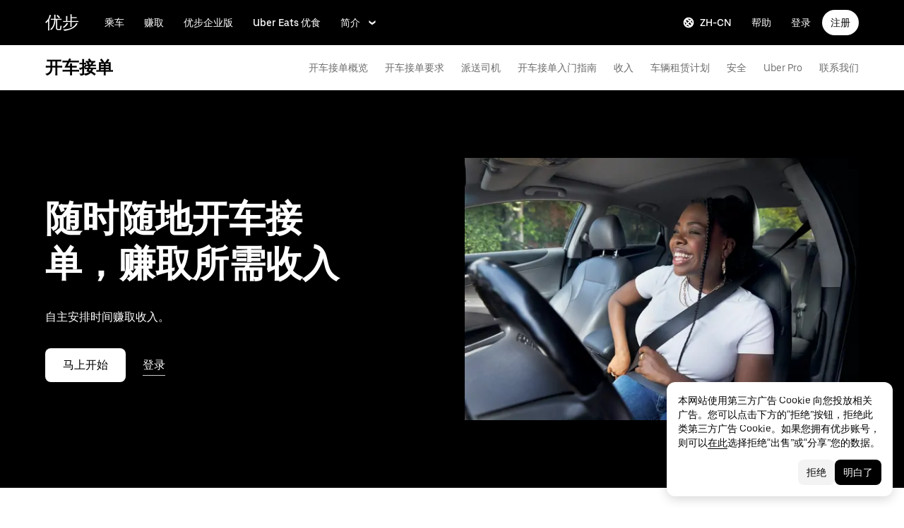

--- FILE ---
content_type: text/html; charset=utf-8
request_url: https://www.uber.com/us/zh/drive/?utm_campaign=CM2062601-search-google-brand_1_-99_US-National_eb_web_acq_cpc_en_generics_exact%20PROMO30D_Aug2022_uber%20restaurant_kwd-1462972520823_587536833555_143554030441_p_c&utm_medium=cpc-brand&utm_source=AdWords_Brand
body_size: 107124
content:
<!doctype html><html lang="zh-CN" dir="ltr"><head><meta charset="utf-8" /><title>通过优步开车接单：传统开车赚钱机会的替代选择 | 优步</title><script nonce="04f66ccf-a427-40a8-adef-dbe78d79496f" integrity="sha384-SFD/2kuY2oP7fuXM8+eoqoh4eedkTR8v417x1Tfz3GwYuHlgzmIKdrINqlFbD/67">!function(){var e,t,n,i,r={passive:!0,capture:!0},a=new Date,o=function(){i=[],t=-1,e=null,f(addEventListener)},c=function(i,r){e||(e=r,t=i,n=new Date,f(removeEventListener),u())},u=function(){if(t>=0&&t<n-a){var r={entryType:"first-input",name:e.type,target:e.target,cancelable:e.cancelable,startTime:e.timeStamp,processingStart:e.timeStamp+t};i.forEach((function(e){e(r)})),i=[]}},s=function(e){if(e.cancelable){var t=(e.timeStamp>1e12?new Date:performance.now())-e.timeStamp;"pointerdown"==e.type?function(e,t){var n=function(){c(e,t),a()},i=function(){a()},a=function(){removeEventListener("pointerup",n,r),removeEventListener("pointercancel",i,r)};addEventListener("pointerup",n,r),addEventListener("pointercancel",i,r)}(t,e):c(t,e)}},f=function(e){["mousedown","keydown","touchstart","pointerdown"].forEach((function(t){return e(t,s,r)}))},p="hidden"===document.visibilityState?0:1/0;addEventListener("visibilitychange",(function e(t){"hidden"===document.visibilityState&&(p=t.timeStamp,removeEventListener("visibilitychange",e,!0))}),!0);o(),self.webVitals={firstInputPolyfill:function(e){i.push(e),u()},resetFirstInputPolyfill:o,get firstHiddenTime(){return p}}}();</script><script nonce="04f66ccf-a427-40a8-adef-dbe78d79496f" integrity="sha384-Wkhg1tNdk1rCHUoJ0IotbHgQ8p34Ft77j2oX5JT1x5V7oU4PHPUx2TzyxbmH/CpV">(function () {
        try {
          for (var i = 0; i < document.scripts.length; i++) {
            var script = document.scripts[i];
            var prevOnError = script.onerror;
            script.onerror = function (event) {
              var errorMessage = 'Error loading script ' + this.src;
              console.debug(errorMessage);
              window.onerror(
                errorMessage,
                'load-error-handler: ' + window.location.href,
                0,
                0,
                new Error(errorMessage)
              );
              if (prevOnError) {
                prevOnError(event);
              }
            };
          }
        } catch (e) {
          // we do not want this script to cause problems
          console.debug('load-error-handler', {
            e,
          });
        }
      })()</script><script nonce="04f66ccf-a427-40a8-adef-dbe78d79496f" integrity="sha384-UQSMb4iHDKraHlpEQF81+klqcVM6okpI8Ya0inHYGThqHV+BSVL+p6ruy9i2u1J1">
          const messageCounts = {};
          const httpRegex = /^https?:///;
          onerror = function (m, s, l, c, e) {
            if (s && !httpRegex.test(s)) return;
            var getError = function(e){var t=e;return"object"==typeof e&&(e instanceof Array||(t={},Object.getOwnPropertyNames(e).forEach((function(o){t[o]=e[o]})))),t};
            var _e = e || {};
            messageCounts[m] = (messageCounts[m] || 0) + 1;
            if (_e.__handled || messageCounts[m] > 3) return;
            var x = new XMLHttpRequest();
            x.open('POST', '/_errors');
            x.setRequestHeader('Content-Type', 'application/json');
            x.send(
              JSON.stringify({
                ssr_build_hash: 'a892c9606e40a00a0e365f14df0d989ac26cfd72',
                message: m,
                source: s,
                line: l,
                col: c,
                error: getError(_e),
              })
            );
            _e.__handled = true;
          };
          </script><meta name=botdefense-enabled content=false /><script async nonce='04f66ccf-a427-40a8-adef-dbe78d79496f' src='https://tags.tiqcdn.com/utag/uber/main/prod/utag.js'></script> <meta name="msvalidate.01" content="813904D1791F14A7C08B0F95D62B936C" /> 
        <meta
          name="google-site-verification"
          content="rchXWPkvl_50DRQRhfcJYNUFN09oRKmZ2fB0E16cmy0"
        />
      
        <meta
          name="google-site-verification"
          content="Bjn4rtR4RnyNEyL8jxpWMgHWYsN609d3ym5JC3UnPZw"
        />
      
        <meta
          name="google-site-verification"
          content="ZNd-KiQy8TBAswVsPxVO_P2hH94PzfJH7swpl_Ubyrk"
        />
       <meta name="referrer" content="strict-origin-when-cross-origin" />  <meta property="fb:app_id" content="277064115737714" />  <meta name="twitter:site" content="@Uber" />  <meta name="twitter:card" content="app" />  <meta name="twitter:app:id:iphone" content="368677368" />  <meta name="twitter:app:id:ipad" content="368677368" />  <meta name="twitter:app:id:googleplay" content="com.ubercab" />  <meta property="og:type" content="website" /> <script nonce="04f66ccf-a427-40a8-adef-dbe78d79496f" integrity="sha384-vee8/V3MT3fYbYhcTcVuo5GMsqPz8VY2/vlAJO4W2aO/UHYHvnuNog3G+aEidvti">(function (){class PreAnalytics{static queue=[];static add(a){a&&PreAnalytics.queue.push(a)}static flush(a){const e=PreAnalytics.queue;PreAnalytics.queue=[],e.forEach((e=>{e?.name&&a(e.name,e?.payload||{})}))}}
window.__PRE_ANALYTICS__ = PreAnalytics})();</script><script nonce="04f66ccf-a427-40a8-adef-dbe78d79496f" integrity="sha384-qfqOnAtTKufbF6DHYCIU/HO++wN+TOasEgxmj9G1cMet8DyQ8Z6441S8KLgx7Ogb">(function (){class PubSub{#s={};subscribe(s,b){return this.#s[s]||(this.#s[s]=[]),this.#s[s].push(b),()=>this.unsubscribe(s,b)}unsubscribe(s,b){this.#s[s]&&(this.#s[s]=this.#s[s].filter((s=>s!==b)))}publish(s,b){this.#s[s]&&(this.#s[s].forEach((s=>{s(b)})),this.clear(s))}clear(s){s?delete this.#s[s]:this.#s={}}}
window.__PUB_SUB__ = new PubSub();})();</script><script nonce="04f66ccf-a427-40a8-adef-dbe78d79496f" integrity="sha384-VhxE7VYS6KBl8Ca4Y0lhHwq6D279OsfyJbiiVAmNBsznL0xPoW1aFV8y6lBwGEkX">(function (){window["__uber_edge_cache_enabled__"] = false;})();</script><script nonce="04f66ccf-a427-40a8-adef-dbe78d79496f" integrity="sha384-kYTsHFL2+rTHcsOnss6nBYome2SJ1YCLvBzB4dJiA9wCw5WODGWqzPlVuPe40Tcq">(function (){function __nav_bar_style_updater__(n){function e(e){const S=e?.data?.user?.firstName;if(S){const e=(_=10,(o=S).length>_?o.slice(0,_-3)+"...":o),t=document.createElement("style");t.id="logged-in-nav-user-styles",t.textContent=`\n      .${n.CSS_CLASSES.SSR_PROFILE_LINK_CLASSES.PLACEHOLDER} {\n        transform: translateY(-200%);\n      }\n      .${n.CSS_CLASSES.SSR_PROFILE_LINK_CLASSES.NAME}::before {\n        content: '${e}';\n        transform: translateY(0);\n      }\n    `,document.head.appendChild(t)}else document.head.querySelector("#logged-in-nav-styles")?.remove(),t();var o,_}function t(){const e=document.createElement("style");e.id="logged-out-nav-styles",e.textContent=`\n      .${n.CSS_CLASSES.LOGGED_OUT_STYLE_WRAPPER_CLASS} {\n        visibility: visible !important;\n      }\n      .${n.CSS_CLASSES.LOGGED_IN_STYLE_WRAPPER_CLASS} {\n        display: none !important;\n      }\n    `,document.head.appendChild(e)}try{window.__nav_enhancer_script_injected__=!0;n.IS_LOGGED_IN_DEV_MODE||function(){const e={isUserPotentiallyLoggedIn:!1},t=document.cookie.match("(^|;)\\s*"+n.SMETA_COOKIE_NAME+"\\s*=\\s*([^;]+)"),S=t?.pop()||"";if(S)try{const n=JSON.parse(S),t=new Date<new Date(n.expiresAt);e.isUserPotentiallyLoggedIn=t,e.sessionExpirationDate=new Date(n.expiresAt)}catch(n){}return e}()?.isUserPotentiallyLoggedIn?(!function(){const e=document.createElement("style");e.id="logged-in-nav-styles",e.textContent=`\n      .${n.CSS_CLASSES.LOGGED_IN_STYLE_WRAPPER_CLASS} {\n        visibility: visible !important;\n      }\n      .${n.CSS_CLASSES.LOGGED_OUT_STYLE_WRAPPER_CLASS} {\n        display: none !important;\n      }\n      .${n.CSS_CLASSES.SSR_PROFILE_LINK_CLASSES.NAME}::before {\n        content: ' ';\n        position: absolute;\n        transform: translateY(200%);\n        bottom: 0;\n        transition: transform 0.3s ease-in-out;\n      }\n    `,document.head.appendChild(e)}(),window?.__PUB_SUB__?.subscribe?.(n.GET_USER_DATA_RPC_ID,(n=>{e(n)}))):t()}catch{}}
__nav_bar_style_updater__({"CSS_CLASSES":{"LOGGED_IN_STYLE_WRAPPER_CLASS":"logged-in-style-wrapper","LOGGED_OUT_STYLE_WRAPPER_CLASS":"logged-out-style-wrapper","SSR_PROFILE_LINK_CLASSES":{"NAME":"ssr-profile-name","PLACEHOLDER":"ssr-profile-placeholder"}},"GET_USER_DATA_RPC_ID":"getCurrentUser","IS_LOGGED_IN_DEV_MODE":false,"SMETA_COOKIE_NAME":"smeta"});})();</script><script nonce="04f66ccf-a427-40a8-adef-dbe78d79496f" integrity="sha384-2/ASvGjvtfzV3QhxCinRI4/TEPWOXl9txn5qU33zUssJ0wenHGzo1pVbFjE48jZI">(function (){function __main__(){const t=function(){const t={isUserPotentiallyLoggedIn:!1},e=document.cookie.match("(^|;)\\s*smeta\\s*=\\s*([^;]+)"),a=e?.pop()||"";if(a)try{const e=JSON.parse(a),i=new Date<new Date(e.expiresAt);t.isUserPotentiallyLoggedIn=i,t.sessionExpirationDate=new Date(e.expiresAt)}catch(t){}return t}()?.isUserPotentiallyLoggedIn;t&&navigator.permissions.query({name:"geolocation"}).then((t=>{if("granted"===t.state){const t=document.cookie.split(";").some((t=>t.trim().startsWith("optOutCH=")));if(t)return;const e=document.createElement("style");e.textContent=".city-hub-redirect-wrapper { display: block !important; }",document.head.appendChild(e),window.__PUB_SUB__.subscribe("getUserTravelStatus",(a=>{const i=a?.data,s=new URL("https://www.uber.com/city-hub");i?.latitude&&s.searchParams.set("latitude",i?.latitude),i?.longitude&&s.searchParams.set("longitude",i?.longitude),i?.cityId&&s.searchParams.set("city_id",i?.cityId),i?.cityName&&s.searchParams.set("cityName",i?.cityName),s.searchParams.set("source","ar"),i?.isUserTraveling&&!t?window.location.href=s.toString():e.textContent=".city-hub-redirect-wrapper { display: none !important; }"}))}}))}

              try {
                __main__({}, new Map(), 'cityHubRedirect')
              } catch {
              }
            })();</script><script nonce="04f66ccf-a427-40a8-adef-dbe78d79496f" integrity="sha384-tXKwYgjRJ1dk8n4a9A2G/285AtBI2GXwi4a959xk2Fl9hOZYHh7k8PmLAwA9oTI4">(function (){function __main__(){const t=new URLSearchParams(window.location.search);if("true"===t.get("optOutCH")){if(!document.cookie.split(";").some((t=>t.trim().startsWith("optOutCH=")))){const t=new Date;t.setTime(t.getTime()+864e5),document.cookie=`optOutCH=true; expires=${t.toUTCString()}; path=/`}t.delete("optOutCH");const o=t.toString()?`${window.location.pathname}?${t.toString()}`:window.location.pathname;window.history.replaceState({},"",o)}}

              try {
                __main__({}, new Map(), 'nav-v2')
              } catch {
              }
            })();</script>
          <script type="application/json" id="__MARKETING_UCLICK_LINK_CONFIG__">
            %7B%22commonParams%22%3A%7B%22uclick_id%22%3A%5B%7B%22variable%22%3A%22sessionId%22%2C%22renameTo%22%3A%22uclick_id%22%7D%5D%2C%22marketing_vistor_id%22%3A%5B%7B%22variable%22%3A%22marketingVisitorId%22%2C%22renameTo%22%3A%22marketing_vistor_id%22%7D%5D%2C%22paidTracking%22%3A%5B%7B%22param%22%3A%22utm_source%22%7D%2C%7B%22param%22%3A%22utm_campaign%22%7D%2C%7B%22param%22%3A%22utm_content%22%7D%2C%7B%22param%22%3A%22utm_medium%22%7D%2C%7B%22param%22%3A%22utm_term%22%7D%2C%7B%22param%22%3A%22ad_id%22%7D%2C%7B%22param%22%3A%22adgroup_id%22%7D%2C%7B%22param%22%3A%22campaign_id%22%7D%2C%7B%22param%22%3A%22keyword_id%22%7D%2C%7B%22param%22%3A%22keyword%22%7D%2C%7B%22param%22%3A%22creative_id%22%7D%2C%7B%22param%22%3A%22creative_name%22%7D%2C%7B%22param%22%3A%22click_id%22%7D%2C%7B%22param%22%3A%22cid%22%7D%2C%7B%22param%22%3A%22kwid%22%7D%2C%7B%22param%22%3A%22kw%22%7D%2C%7B%22param%22%3A%22gclid%22%7D%2C%7B%22param%22%3A%22ttclid%22%7D%2C%7B%22param%22%3A%22fbclid%22%7D%2C%7B%22param%22%3A%22gbraid%22%7D%5D%7D%2C%22attachSearchParams%22%3A%5B%7B%22domains%22%3A%5B%22*%22%5D%2C%22includes%22%3A%5B%22uclick_id%22%5D%7D%2C%7B%22domains%22%3A%5B%22rides.sng.link%22%2C%22eats.sng.link%22%2C%22earn.sng.link%22%5D%2C%22params%22%3A%5B%7B%22variable%22%3A%22marketingVisitorId%22%2C%22renameTo%22%3A%22mvid%22%7D%5D%7D%2C%7B%22domains%22%3A%5B%22ocie.app.link%22%2C%22skuo.app.link%22%5D%2C%22params%22%3A%5B%7B%22variable%22%3A%22marketingVisitorId%22%2C%22renameTo%22%3A%22~tune_publisher_sub1%22%7D%5D%7D%2C%7B%22domains%22%3A%5B%22auth.uber.com%22%5D%2C%22includes%22%3A%5B%22paidTracking%22%2C%22marketing_vistor_id%22%5D%2C%22params%22%3A%5B%7B%22param%22%3A%22id%22%7D%2C%7B%22param%22%3A%22userId%22%7D%2C%7B%22param%22%3A%22uber_client_name%22%7D%2C%7B%22param%22%3A%22name%22%7D%2C%7B%22param%22%3A%22countryiso2%22%7D%2C%7B%22param%22%3A%22requestToken%22%7D%5D%7D%2C%7B%22domains%22%3A%5B%22restaurant.uber.com%22%2C%22m.uber.com%22%2C%22ubereats.com%22%2C%22www.ubereats.com%22%2C%22get.uber.com%22%5D%2C%22includes%22%3A%5B%22paidTracking%22%2C%22marketing_vistor_id%22%5D%7D%2C%7B%22domains%22%3A%5B%22merchants.ubereats.com%22%2C%22www.uberhealth.com%22%5D%2C%22updateLinksOnSameDomain%22%3Atrue%2C%22includes%22%3A%5B%22paidTracking%22%2C%22marketing_vistor_id%22%5D%7D%2C%7B%22domains%22%3A%5B%22drivers.uber.com%22%5D%2C%22includes%22%3A%5B%22paidTracking%22%2C%22marketing_vistor_id%22%5D%2C%22params%22%3A%5B%7B%22param%22%3A%22invite_code%22%7D%2C%7B%22param%22%3A%22cid%22%7D%5D%7D%2C%7B%22domains%22%3A%5B%22www.uber.com%22%5D%2C%22updateLinksOnSameDomain%22%3Atrue%2C%22includes%22%3A%5B%22paidTracking%22%5D%2C%22params%22%3A%5B%7B%22param%22%3A%22uber_client_name%22%7D%2C%7B%22param%22%3A%22countryiso2%22%7D%2C%7B%22param%22%3A%22userId%22%7D%2C%7B%22param%22%3A%22id%22%7D%2C%7B%22param%22%3A%22requestToken%22%7D%2C%7B%22param%22%3A%22region%22%7D%2C%7B%22param%22%3A%22evp%22%7D%5D%7D%2C%7B%22domains%22%3A%5B%22account.uber.com%22%2C%22bonjour.uber.com%22%2C%22mobility-webview.uber.com%22%2C%22freightbonjour.uber.com%22%2C%22businesses.uber.com%22%2C%22charter.uber.com%22%2C%22paypay.uber.com%22%2C%22direct.uber.com%22%2C%22event.uber.com%22%2C%22vouchers.uber.com%22%2C%22po.uber.com%22%2C%22xlb-beta.uber.com%22%2C%22thankatruckdriver.uber.com%22%2C%22business-beta.uber.com%22%2C%22direct-beta.uber.com%22%2C%22transit.uber.com%22%2C%22reimagine.uber.com%22%2C%22beta.uber.com%22%2C%22transit-beta.uber.com%22%2C%22guest.uber.com%22%2C%22xlb.uber.com%22%5D%2C%22includes%22%3A%5B%22paidTracking%22%5D%7D%2C%7B%22domains%22%3A%5B%22business.uber.com%22%5D%2C%22includes%22%3A%5B%22paidTracking%22%5D%2C%22params%22%3A%5B%7B%22param%22%3A%22uber_client_name%22%7D%2C%7B%22param%22%3A%22name%22%7D%2C%7B%22param%22%3A%22countryiso2%22%7D%5D%7D%5D%2C%22preventSearchParams%22%3A%5B%7B%22domains%22%3A%5B%22websites.crawco.nl%22%2C%22www.ueberbrueckungshilfe-unternehmen.de%22%2C%22ec.europa.eu%22%2C%22www.sheerid.com%22%2C%22partners.uber.com%2Fdeeplink%2Fbook-a-vaccine-walgreens%22%2C%22drivers.uber.com%2Fdeeplink%2Fcovid-vaccine-rides%22%2C%22bip.warszawa.pl%22%2C%22archiwum.bip.uml.lodz.pl%22%2C%22www.adr.org%22%2C%22www.bli.gov.tw%22%2C%22tb-static.uber.com%22%5D%2C%22includes%22%3A%5B%22uclick_id%22%5D%7D%5D%2C%22skipOnSourcePages%22%3A%5B%22www.uber.com%2Flegal%22%5D%7D
          </script>
        <script nonce="04f66ccf-a427-40a8-adef-dbe78d79496f" integrity="sha384-Uk1Ie9BiqgdwncJtyxU1DYIC0eZomkcEOqwMEXRWDzEIZRGF2vcQWKz2HQMYscql">(function (){function matchesAnyDomainPath(e,t){const n=e.host.toLowerCase(),a=e.pathname.toLowerCase();return(t||[]).some((function(e){const t=e.indexOf("/");let i,r;return t<0?(i=e,r=""):0===t?(i="*",r=e):(i=e.substring(0,t),r=e.substring(t)),r=r.toLowerCase(),i=i.toLowerCase(),("*"===i||n===i)&&a.startsWith(r)}))}function applySearchParamsConfig(e,t,n,a){(t||[]).forEach((function(t){matchesAnyDomainPath(e,t.domains)&&(t.includes&&n&&t.includes.forEach((e=>{(n[e]||[]).forEach(a)})),(t.params||[]).forEach(a))}))}function getEligibleValuesToAttach(e,t,n,a){const i={};for(const[e,n]of t?.searchParams||[])i[e]=n;const r=Object.assign({},window?.__marketing_uclick_link__?.variables||{});return applySearchParamsConfig(e,n,a,(function(e){e.variable?delete r[e.variable]:e.param&&delete i[e.param]})),{params:i,variables:r}}function attachQueryParams(e,t,n,a){applySearchParamsConfig(e,t,n,(function(t){const n=t.value?t.value:t.variable?a.variables[t.variable]:a.params[t.param];n&&e.searchParams.set(t.renameTo||t.variable||t.param,n)}))}function isSameDomainAllowed(e,t){return(t||[]).some((t=>matchesAnyDomainPath(e,t.domains)&&t.updateLinksOnSameDomain))}function mutateLinkFactory(e){const t=e&&e.commonParams||{},n=e&&e.attachSearchParams||[],a=e&&e.preventSearchParams||[],i=e&&e.skipOnSourcePages||[];return function(e){const r=new URL(window?.location?.href);if(!matchesAnyDomainPath(r,i)&&e.target instanceof Element){const i=e.target.closest("[href]");if(!i||i.getAttribute("data-uclick-id"))return;if(i.closest("svg"))return;const o=i.href||i.getAttribute(href)||"";if(!o)return;const s=new URL(o);if(!(s.host&&s.host!==r.host||isSameDomainAllowed(s,n)))return;const c=getEligibleValuesToAttach(s,r,a,t);if(attachQueryParams(s,n,t,c),s.href===o)return;i.setAttribute("href",s.href),i.setAttribute("data-uclick-id",window?.__marketing_uclick_link__?.variables?.sessionId||"")}}}function setVariables(e){window.__marketing_uclick_link__&&(window.__marketing_uclick_link__.variables=e)}function installHandlers(e){const t=document.getElementById(e);if(t&&t.textContent){const e=mutateLinkFactory(JSON.parse(decodeURIComponent(t.textContent)));document.addEventListener("mousedown",e),document.addEventListener("click",e),window.__marketing_uclick_link__={eventListener:e,variables:{}}}}function uninstallHandlers(){const e=window.__marketing_uclick_link__.eventListener;document.removeEventListener("mousedown",e),document.removeEventListener("click",e),window.__marketing_uclick_link__.eventListener=null}
installHandlers('__MARKETING_UCLICK_LINK_CONFIG__');})();</script><meta id="PRIVACY_BANNERS_GEO_IP" content="{\u0022countryCode\u0022:\u0022US\u0022,\u0022isoCodes\u0022:[\u0022OH\u0022]}" /><meta id="maps-fallback" content="uber" /><script nonce="04f66ccf-a427-40a8-adef-dbe78d79496f" integrity="sha384-wtFdOOicmbSTicqwyB0FRgViLCCFw6FqlpQ6Z3d9arLJZVq+9hUiexgni6g5rFoS">(function (){function preloadInvokerInit(){"undefined"!=typeof window&&"function"==typeof window.fetch&&(window.__preload_cache_invoker__=function(n,o,e,w,i,d,t,r,c,_,a,f){window[e]=window[e]||{},window[e][w]=window[e][w]||{},window[e][w].start=window.performance?window.performance.now():null;const l={body:o,credentials:"include",headers:{"content-type":"application/json","x-csrf-token":"x"},method:"POST",mode:"cors"},p=a?`_${a}`:"",s=function(){return f?(window[e][w]&&delete window[e][w],window?.__PUB_SUB__?.publish?.(`${n}${p}`,{skip:!0}),Promise.resolve()):fetch("/api/"+n,l).then((n=>n.json())).then((o=>{window[e][w].end=window.performance?window.performance.now():null,window[e][w].data=o,window?.__PUB_SUB__?.publish?.(`${n}${p}`,o),setTimeout((()=>{delete window[e][w]}),t||864e5)})).catch((()=>{delete window[e][w]}))};window[e][w].promise=!r||c&&!window[i]||!window[d]?s():window[d].then((function(n){if(!_||!_(n))return s();delete window[e][w]}))})}
preloadInvokerInit();})();</script><script nonce="04f66ccf-a427-40a8-adef-dbe78d79496f" integrity="sha384-rFQbYB3nSaS8WLeM+aQvUjf7UOFn/8Hgcmgl3Bc6pvPPWH7s2ozpNTyVBouDq+0/">(function (){(async function () {
        let args = "{}";
        if (typeof window === 'undefined' || typeof window.fetch !== 'function' || typeof window.__preload_cache_invoker__ !== 'function') {
            return;
        }
        
        window.__preload_cache_invoker__(
          'getCurrentUser',
          args,
          '__preload_cache__',
          "[\"getCurrentUser\",{},{\"chainWithBootstrap\":true,\"skipBootstrapOnNonEdgeCachedPages\":true,\"skipOnBootstrapCondition\":\"bootstrapData?.is_logged_in === false\"}]",
          '__uber_edge_cache_enabled__',
          '__uber_sites_bootstrap__',
          undefined,
          true,
          true,
          function (bootstrapData) { return bootstrapData?.is_logged_in === false; },
          '',
          false
          );
    })()})();</script><meta data-rh="true" content="width=device-width, initial-scale=1" name="viewport"/><meta data-rh="true" content="如果您想通过优步提供共享出行接载服务，正在考虑其他开车赚钱机会（出租车、加长豪华轿车、面包车），请详细了解通过优步平台接单赚钱的方法。" name="description"/><meta data-rh="true" content="通过优步开车接单：传统开车赚钱机会的替代选择 | 优步" property="og:title"/><meta data-rh="true" content="如果您想通过优步提供共享出行接载服务，正在考虑其他开车赚钱机会（出租车、加长豪华轿车、面包车），请详细了解通过优步平台接单赚钱的方法。" property="og:description"/><meta data-rh="true" content="website" property="og:type"/><meta data-rh="true" content="https://www.uber.com/us/zh/drive/" property="og:url"/><meta data-rh="true" content="https://tb-static.uber.com/prod/udam-assets/6b65f287-0bee-44e7-868a-e26b8722364e.png" property="og:image"/><meta data-rh="true" content="优步" property="og:site_name"/><meta data-rh="true" content="summary" name="twitter:card"/><meta data-rh="true" content="@Uber" name="twitter:site"/><meta data-rh="true" content="368677368" name="twitter:app:id:iphone"/><meta data-rh="true" content="368677368" name="twitter:app:id:ipad"/><meta data-rh="true" content="com.ubercab" name="twitter:app:id:googleplay"/><link data-rh="true" href="/_static/99c4bc580c8b57b7.ico" rel="shortcut icon" type="image/x-icon"/><link data-rh="true" href="/_static/99c4bc580c8b57b7.ico" rel="icon" type="image/x-icon"/><link data-rh="true" href="/_static/bafeeed0a39bd111.png" rel="apple-touch-icon"/><link data-rh="true" href="/_static/d5cc2683f3e6439d.png" rel="apple-touch-icon"/><link data-rh="true" href="/_static/6abf4289b29727df.png" rel="apple-touch-icon" sizes="76x76"/><link data-rh="true" href="/_static/64b3a3562020ce13.png" rel="apple-touch-icon" sizes="120x120"/><link data-rh="true" href="/_static/64b3a3562020ce13.png" rel="apple-touch-icon" sizes="120x120"/><link data-rh="true" href="/_static/e866579cf618f063.png" rel="apple-touch-icon" sizes="144x144"/><link data-rh="true" href="/_static/169325435ed77d85.png" rel="apple-touch-icon" sizes="152x152"/><link data-rh="true" href="/_static/de0e97ed977ad313.png" rel="apple-touch-icon" sizes="180x180"/><link data-rh="true" href="https://www.uber.com/us/zh/drive/" rel="canonical"/><link data-rh="true" href="https://www.uber.com/bb/en/drive/" hreflang="en-bb" rel="alternate"/><link data-rh="true" href="https://www.uber.com/es/ca-es/drive/" hreflang="ca-es" rel="alternate"/><link data-rh="true" href="https://www.uber.com/lc/en/drive/" hreflang="en-lc" rel="alternate"/><link data-rh="true" href="https://www.uber.com/ad/es-es/drive/" hreflang="es-ad" rel="alternate"/><link data-rh="true" href="https://www.uber.com/ad/ca-es/drive/" hreflang="ca-ad" rel="alternate"/><link data-rh="true" href="https://www.uber.com/ad/en/drive/" hreflang="en-ad" rel="alternate"/><link data-rh="true" href="https://www.uber.com/ad/fr/drive/" hreflang="fr-ad" rel="alternate"/><link data-rh="true" href="https://www.uber.com/lu/fr/drive/" hreflang="fr-lu" rel="alternate"/><link data-rh="true" href="https://www.uber.com/lu/en/drive/" hreflang="en-lu" rel="alternate"/><link data-rh="true" href="https://www.uber.com/ni/en/drive/" hreflang="en-ni" rel="alternate"/><link data-rh="true" href="https://www.uber.com/es/es-es/drive/" hreflang="es-es" rel="alternate"/><link data-rh="true" href="https://www.uber.com/cl/es/drive/" hreflang="es-cl" rel="alternate"/><link data-rh="true" href="https://www.uber.com/ke/en/drive/" hreflang="en-ke" rel="alternate"/><link data-rh="true" href="https://www.uber.com/tr/tr/drive/" hreflang="tr-tr" rel="alternate"/><link data-rh="true" href="https://www.uber.com/za/en/drive/" hreflang="en-za" rel="alternate"/><link data-rh="true" href="https://www.uber.com/no/en/drive/" hreflang="en-no" rel="alternate"/><link data-rh="true" href="https://www.uber.com/gh/en/drive/" hreflang="en-gh" rel="alternate"/><link data-rh="true" href="https://www.uber.com/lb/en/drive/" hreflang="en-lb" rel="alternate"/><link data-rh="true" href="https://www.uber.com/ua/uk/drive/" hreflang="uk-ua" rel="alternate"/><link data-rh="true" href="https://www.uber.com/nl/nl/drive/" hreflang="nl-nl" rel="alternate"/><link data-rh="true" href="https://www.uber.com/it/en/drive/" hreflang="en-it" rel="alternate"/><link data-rh="true" href="https://www.uber.com/tz/sw/drive/" hreflang="sw-tz" rel="alternate"/><link data-rh="true" href="https://www.uber.com/qa/en/drive/" hreflang="en-qa" rel="alternate"/><link data-rh="true" href="https://www.uber.com/ae/en/drive/" hreflang="en-ae" rel="alternate"/><link data-rh="true" href="https://www.uber.com/ee/et/drive/" hreflang="et-ee" rel="alternate"/><link data-rh="true" href="https://www.uber.com/ee/en/drive/" hreflang="en-ee" rel="alternate"/><link data-rh="true" href="https://www.uber.com/jp/en/drive/" hreflang="en-jp" rel="alternate"/><link data-rh="true" href="https://www.uber.com/ug/en/drive/" hreflang="en-ug" rel="alternate"/><link data-rh="true" href="https://www.uber.com/de/de/drive/" hreflang="de-de" rel="alternate"/><link data-rh="true" href="https://www.uber.com/ee/ru/drive/" hreflang="ru-ee" rel="alternate"/><link data-rh="true" href="https://www.uber.com/fi/en/drive/" hreflang="en-fi" rel="alternate"/><link data-rh="true" href="https://www.uber.com/bh/en/drive/" hreflang="en-bh" rel="alternate"/><link data-rh="true" href="https://www.uber.com/il/he/drive/" hreflang="he-il" rel="alternate"/><link data-rh="true" href="https://www.uber.com/pl/pl/drive/" hreflang="pl-pl" rel="alternate"/><link data-rh="true" href="https://www.uber.com/eg/en/drive/" hreflang="en-eg" rel="alternate"/><link data-rh="true" href="https://www.uber.com/ie/en/drive/" hreflang="en-ie" rel="alternate"/><link data-rh="true" href="https://www.uber.com/be/fr/drive/" hreflang="fr-be" rel="alternate"/><link data-rh="true" href="https://www.uber.com/tw/en/drive/" hreflang="en-tw" rel="alternate"/><link data-rh="true" href="https://www.uber.com/eg/ar/drive/" hreflang="ar-eg" rel="alternate"/><link data-rh="true" href="https://www.uber.com/cz/ru/drive/" hreflang="ru-cz" rel="alternate"/><link data-rh="true" href="https://www.uber.com/pk/en/drive/" hreflang="en-pk" rel="alternate"/><link data-rh="true" href="https://www.uber.com/sa/en/drive/" hreflang="en-sa" rel="alternate"/><link data-rh="true" href="https://www.uber.com/gr/el/drive/" hreflang="el-gr" rel="alternate"/><link data-rh="true" href="https://www.uber.com/es/en/drive/" hreflang="en-es" rel="alternate"/><link data-rh="true" href="https://www.uber.com/lb/ar/drive/" hreflang="ar-lb" rel="alternate"/><link data-rh="true" href="https://www.uber.com/de/en/drive/" hreflang="en-de" rel="alternate"/><link data-rh="true" href="https://www.uber.com/si/en/drive/" hreflang="en-si" rel="alternate"/><link data-rh="true" href="https://www.uber.com/hu/en/drive/" hreflang="en-hu" rel="alternate"/><link data-rh="true" href="https://www.uber.com/in/te/drive/" hreflang="te-in" rel="alternate"/><link data-rh="true" href="https://www.uber.com/ch/fr/drive/" hreflang="fr-ch" rel="alternate"/><link data-rh="true" href="https://www.uber.com/pl/en/drive/" hreflang="en-pl" rel="alternate"/><link data-rh="true" href="https://www.uber.com/nz/en/drive/" hreflang="en-nz" rel="alternate"/><link data-rh="true" href="https://www.uber.com/ae/ar/drive/" hreflang="ar-ae" rel="alternate"/><link data-rh="true" href="https://www.uber.com/pe/es/drive/" hreflang="es-pe" rel="alternate"/><link data-rh="true" href="https://www.uber.com/ma/fr/drive/" hreflang="fr-ma" rel="alternate"/><link data-rh="true" href="https://www.uber.com/at/en/drive/" hreflang="en-at" rel="alternate"/><link data-rh="true" href="https://www.uber.com/hk/zh-hk/drive/" hreflang="zh-Hant-hk" rel="alternate"/><link data-rh="true" href="https://www.uber.com/sa/ar/drive/" hreflang="ar-sa" rel="alternate"/><link data-rh="true" href="https://www.uber.com/cz/cs/drive/" hreflang="cs-cz" rel="alternate"/><link data-rh="true" href="https://www.uber.com/in/ta/drive/" hreflang="ta-in" rel="alternate"/><link data-rh="true" href="https://www.uber.com/ma/ar/drive/" hreflang="ar-ma" rel="alternate"/><link data-rh="true" href="https://www.uber.com/tw/zh-tw/drive/" hreflang="zh-Hant-tw" rel="alternate"/><link data-rh="true" href="https://www.uber.com/in/ur/drive/" hreflang="ur-in" rel="alternate"/><link data-rh="true" href="https://www.uber.com/sk/sk/drive/" hreflang="sk-sk" rel="alternate"/><link data-rh="true" href="https://www.uber.com/jo/en/drive/" hreflang="en-jo" rel="alternate"/><link data-rh="true" href="https://www.uber.com/fi/fi/drive/" hreflang="fi-fi" rel="alternate"/><link data-rh="true" href="https://www.uber.com/dk/en/drive/" hreflang="en-dk" rel="alternate"/><link data-rh="true" href="https://www.uber.com/at/de/drive/" hreflang="de-at" rel="alternate"/><link data-rh="true" href="https://www.uber.com/nl/en/drive/" hreflang="en-nl" rel="alternate"/><link data-rh="true" href="https://www.uber.com/ng/en/drive/" hreflang="en-ng" rel="alternate"/><link data-rh="true" href="https://www.uber.com/ch/de/drive/" hreflang="de-ch" rel="alternate"/><link data-rh="true" href="https://www.uber.com/pt/en/drive/" hreflang="en-pt" rel="alternate"/><link data-rh="true" href="https://www.uber.com/mx/es/drive/" hreflang="es-mx" rel="alternate"/><link data-rh="true" href="https://www.uber.com/ch/en/drive/" hreflang="en-ch" rel="alternate"/><link data-rh="true" href="https://www.uber.com/hr/en/drive/" hreflang="en-hr" rel="alternate"/><link data-rh="true" href="https://www.uber.com/il/ru/drive/" hreflang="ru-il" rel="alternate"/><link data-rh="true" href="https://www.uber.com/ua/ru/drive/" hreflang="ru-ua" rel="alternate"/><link data-rh="true" href="https://www.uber.com/au/en/drive/" hreflang="en-au" rel="alternate"/><link data-rh="true" href="https://www.uber.com/jp/ja/drive/" hreflang="ja-jp" rel="alternate"/><link data-rh="true" href="https://www.uber.com/br/en/drive/" hreflang="en-br" rel="alternate"/><link data-rh="true" href="https://www.uber.com/bh/ar/drive/" hreflang="ar-bh" rel="alternate"/><link data-rh="true" href="https://www.uber.com/kr/en/drive/" hreflang="en-kr" rel="alternate"/><link data-rh="true" href="https://www.uber.com/bd/bn/drive/" hreflang="bn-bd" rel="alternate"/><link data-rh="true" href="https://www.uber.com/pa/en/drive/" hreflang="en-pa" rel="alternate"/><link data-rh="true" href="https://www.uber.com/in/en/drive/" hreflang="en-in" rel="alternate"/><link data-rh="true" href="https://www.uber.com/hn/es/drive/" hreflang="es-hn" rel="alternate"/><link data-rh="true" href="https://www.uber.com/si/sl-si/drive/" hreflang="sl-si" rel="alternate"/><link data-rh="true" href="https://www.uber.com/cl/en/drive/" hreflang="en-cl" rel="alternate"/><link data-rh="true" href="https://www.uber.com/kr/zh/drive/" hreflang="zh-Hans-kr" rel="alternate"/><link data-rh="true" href="https://www.uber.com/au/zh/drive/" hreflang="zh-Hans-au" rel="alternate"/><link data-rh="true" href="https://www.uber.com/do/en/drive/" hreflang="en-do" rel="alternate"/><link data-rh="true" href="https://www.uber.com/sv/es/drive/" hreflang="es-sv" rel="alternate"/><link data-rh="true" href="https://www.uber.com/lt/ru/drive/" hreflang="ru-lt" rel="alternate"/><link data-rh="true" href="https://www.uber.com/it/it/drive/" hreflang="it-it" rel="alternate"/><link data-rh="true" href="https://www.uber.com/pt/pt-pt/drive/" hreflang="pt-pt" rel="alternate"/><link data-rh="true" href="https://www.uber.com/ca/fr-ca/drive/" hreflang="fr-ca" rel="alternate"/><link data-rh="true" href="https://www.uber.com/bo/en/drive/" hreflang="en-bo" rel="alternate"/><link data-rh="true" href="https://www.uber.com/gr/en/drive/" hreflang="en-gr" rel="alternate"/><link data-rh="true" href="https://www.uber.com/mx/en/drive/" hreflang="en-mx" rel="alternate"/><link data-rh="true" href="https://www.uber.com/kw/en/drive/" hreflang="en-kw" rel="alternate"/><link data-rh="true" href="https://www.uber.com/bo/es/drive/" hreflang="es-bo" rel="alternate"/><link data-rh="true" href="https://www.uber.com/jo/ar/drive/" hreflang="ar-jo" rel="alternate"/><link data-rh="true" href="https://www.uber.com/cr/es/drive/" hreflang="es-cr" rel="alternate"/><link data-rh="true" href="https://www.uber.com/hr/hr/drive/" hreflang="hr-hr" rel="alternate"/><link data-rh="true" href="https://www.uber.com/mt/en/drive/" hreflang="en-mt" rel="alternate"/><link data-rh="true" href="https://www.uber.com/co/en/drive/" hreflang="en-co" rel="alternate"/><link data-rh="true" href="https://www.uber.com/qa/ar/drive/" hreflang="ar-qa" rel="alternate"/><link data-rh="true" href="https://www.uber.com/lt/en/drive/" hreflang="en-lt" rel="alternate"/><link data-rh="true" href="https://www.uber.com/be/nl/drive/" hreflang="nl-be" rel="alternate"/><link data-rh="true" href="https://www.uber.com/co/es/drive/" hreflang="es-co" rel="alternate"/><link data-rh="true" href="https://www.uber.com/tz/en/drive/" hreflang="en-tz" rel="alternate"/><link data-rh="true" href="https://www.uber.com/us/en/drive/" hreflang="en-us" rel="alternate"/><link data-rh="true" href="https://www.uber.com/dk/da/drive/" hreflang="da-dk" rel="alternate"/><link data-rh="true" href="https://www.uber.com/py/es/drive/" hreflang="es-py" rel="alternate"/><link data-rh="true" href="https://www.uber.com/hu/hu/drive/" hreflang="hu-hu" rel="alternate"/><link data-rh="true" href="https://www.uber.com/bg/en/drive/" hreflang="en-bg" rel="alternate"/><link data-rh="true" href="https://www.uber.com/in/bn/drive/" hreflang="bn-in" rel="alternate"/><link data-rh="true" href="https://www.uber.com/in/hi/drive/" hreflang="hi-in" rel="alternate"/><link data-rh="true" href="https://www.uber.com/ma/en/drive/" hreflang="en-ma" rel="alternate"/><link data-rh="true" href="https://www.uber.com/lk/en/drive/" hreflang="en-lk" rel="alternate"/><link data-rh="true" href="https://www.uber.com/jm/en/drive/" hreflang="en-jm" rel="alternate"/><link data-rh="true" href="https://www.uber.com/gb/en/drive/" hreflang="en-gb" rel="alternate"/><link data-rh="true" href="https://www.uber.com/pl/ru/drive/" hreflang="ru-pl" rel="alternate"/><link data-rh="true" href="https://www.uber.com/hk/en/drive/" hreflang="en-hk" rel="alternate"/><link data-rh="true" href="https://www.uber.com/br/pt-br/drive/" hreflang="pt-br" rel="alternate"/><link data-rh="true" href="https://www.uber.com/ar/es/drive/" hreflang="es-ar" rel="alternate"/><link data-rh="true" href="https://www.uber.com/fr/en/drive/" hreflang="en-fr" rel="alternate"/><link data-rh="true" href="https://www.uber.com/ca/en/drive/" hreflang="en-ca" rel="alternate"/><link data-rh="true" href="https://www.uber.com/fr/fr/drive/" hreflang="fr-fr" rel="alternate"/><link data-rh="true" href="https://www.uber.com/il/en/drive/" hreflang="en-il" rel="alternate"/><link data-rh="true" href="https://www.uber.com/ec/es/drive/" hreflang="es-ec" rel="alternate"/><link data-rh="true" href="https://www.uber.com/cr/en/drive/" hreflang="en-cr" rel="alternate"/><link data-rh="true" href="https://www.uber.com/ro/ro/drive/" hreflang="ro-ro" rel="alternate"/><link data-rh="true" href="https://www.uber.com/ec/en/drive/" hreflang="en-ec" rel="alternate"/><link data-rh="true" href="https://www.uber.com/pk/ur/drive/" hreflang="ur-pk" rel="alternate"/><link data-rh="true" href="https://www.uber.com/do/es/drive/" hreflang="es-do" rel="alternate"/><link data-rh="true" href="https://www.uber.com/sv/en/drive/" hreflang="en-sv" rel="alternate"/><link data-rh="true" href="https://www.uber.com/uy/es/drive/" hreflang="es-uy" rel="alternate"/><link data-rh="true" href="https://www.uber.com/cz/en/drive/" hreflang="en-cz" rel="alternate"/><link data-rh="true" href="https://www.uber.com/lt/lt/drive/" hreflang="lt-lt" rel="alternate"/><link data-rh="true" href="https://www.uber.com/be/en/drive/" hreflang="en-be" rel="alternate"/><link data-rh="true" href="https://www.uber.com/se/en/drive/" hreflang="en-se" rel="alternate"/><link data-rh="true" href="https://www.uber.com/in/mr/drive/" hreflang="mr-in" rel="alternate"/><link data-rh="true" href="https://www.uber.com/kw/ar/drive/" hreflang="ar-kw" rel="alternate"/><link data-rh="true" href="https://www.uber.com/tr/en/drive/" hreflang="en-tr" rel="alternate"/><link data-rh="true" href="https://www.uber.com/uy/en/drive/" hreflang="en-uy" rel="alternate"/><link data-rh="true" href="https://www.uber.com/bd/en/drive/" hreflang="en-bd" rel="alternate"/><link data-rh="true" href="https://www.uber.com/gt/es/drive/" hreflang="es-gt" rel="alternate"/><link data-rh="true" href="https://www.uber.com/ci/fr/drive/" hreflang="fr-ci" rel="alternate"/><link data-rh="true" href="https://www.uber.com/pa/es/drive/" hreflang="es-pa" rel="alternate"/><link data-rh="true" href="https://www.uber.com/us/zh/drive/" hreflang="zh-Hans-us" rel="alternate"/><link data-rh="true" href="https://www.uber.com/kr/ko/drive/" hreflang="ko-kr" rel="alternate"/><link data-rh="true" href="https://www.uber.com/jp/zh/drive/" hreflang="zh-Hans-jp" rel="alternate"/><link data-rh="true" href="https://www.uber.com/se/sv/drive/" hreflang="sv-se" rel="alternate"/><link data-rh="true" href="https://www.uber.com/no/nb/drive/" hreflang="nb-no" rel="alternate"/><link data-rh="true" href="https://www.uber.com/us/es/drive/" hreflang="es-us" rel="alternate"/><link data-rh="true" href="https://www.uber.com/ro/en/drive/" hreflang="en-ro" rel="alternate"/><link data-rh="true" href="https://www.uber.com/ni/es/drive/" hreflang="es-ni" rel="alternate"/><link data-rh="true" href="https://www.uber.com/pe/en/drive/" hreflang="en-pe" rel="alternate"/><link data-rh="true" href="https://www.uber.com/in/kn/drive/" hreflang="kn-in" rel="alternate"/><link data-rh="true" href="https://www.uber.com/sk/en/drive/" hreflang="en-sk" rel="alternate"/><link data-rh="true" href="https://www.uber.com/ci/en/drive/" hreflang="en-ci" rel="alternate"/><link data-rh="true" href="https://www.uber.com/py/en/drive/" hreflang="en-py" rel="alternate"/><link data-rh="true" href="https://www.uber.com/hn/en/drive/" hreflang="en-hn" rel="alternate"/><link data-rh="true" href="https://www.uber.com/bg/bg/drive/" hreflang="bg-bg" rel="alternate"/><link data-rh="true" href="https://www.uber.com/ua/en/drive/" hreflang="en-ua" rel="alternate"/><link data-rh="true" href="https://www.uber.com/gt/en/drive/" hreflang="en-gt" rel="alternate"/><link data-rh="true" href="https://www.uber.com/ar/en/drive/" hreflang="en-ar" rel="alternate"/><style data-rh="true" >
    html,body,#root{min-height:100%;}
    html{font-family:sans-serif;-ms-text-size-adjust:100%;-webkit-text-size-adjust:100%;-webkit-tap-highlight-color:rgba(0,0,0,0);}
    body{margin:0;}
    button::-moz-focus-inner,input::-moz-focus-inner{border:0;padding:0;}
    input::-webkit-inner-spin-button,input::-webkit-outer-spin-button,input::-webkit-search-cancel-button,input::-webkit-search-decoration,input::-webkit-search-results-button,input::-webkit-search-results-decoration{display:none;}
        body:has(input[type="checkbox"]#hamburger-input:checked) {
      overflow: hidden;
    }
    body:has(input[type="checkbox"]#hamburger-input:not(:checked)) {
      overflow: auto;
    }
          </style><style data-rh="true" >
  @font-face {
    font-family: 'UberMove';
    src: url('https://tb-static.uber.com/prod/uber-static/UberMove-Light.woff2')
        format('woff2'),
      url('https://tb-static.uber.com/prod/uber-static/UberMove-Light.woff')
        format('woff');
    font-weight: 200;
    font-style: normal;
    font-display: swap;
  }
  @font-face {
    font-family: 'UberMove';
    src: url('https://tb-static.uber.com/prod/uber-static/UberMove-Regular.woff2')
        format('woff2'),
      url('https://tb-static.uber.com/prod/uber-static/UberMove-Regular.woff')
        format('woff');
    font-weight: 400;
    font-style: normal;
    font-display: swap;
  }
  @font-face {
    font-family: 'UberMove';
    src: url('https://tb-static.uber.com/prod/uber-static/UberMove-Medium.woff2')
        format('woff2'),
      url('https://tb-static.uber.com/prod/uber-static/UberMove-Medium.woff')
        format('woff');
    font-weight: 500;
    font-style: normal;
    font-display: swap;
  }
  @font-face {
    font-family: 'UberMove';
    src: url('https://tb-static.uber.com/prod/uber-static/UberMove-Bold.woff2')
        format('woff2'),
      url('https://tb-static.uber.com/prod/uber-static/UberMove-Bold.woff')
        format('woff');
    font-weight: 600;
    font-style: normal;
    font-display: swap;
  }
  @font-face {
    font-family: 'UberMoveText';
    src: url('https://tb-static.uber.com/prod/uber-static/UberMoveText-Light.woff2')
        format('woff2'),
      url('https://tb-static.uber.com/prod/uber-static/UberMoveText-Light.woff')
        format('woff');
    font-weight: 200;
    font-style: normal;
    font-display: swap;
  }
  @font-face {
    font-family: 'UberMoveText';
    src: url('https://tb-static.uber.com/prod/uber-static/UberMoveText-Regular.woff2')
        format('woff2'),
      url('https://tb-static.uber.com/prod/uber-static/UberMoveText-Regular.woff')
        format('woff');
    font-weight: 400;
    font-style: normal;
    font-display: swap;
  }
  @font-face {
    font-family: 'UberMoveText';
    src: url('https://tb-static.uber.com/prod/uber-static/UberMoveText-Medium.woff2')
        format('woff2'),
      url('https://tb-static.uber.com/prod/uber-static/UberMoveText-Medium.woff')
        format('woff');
    font-weight: 500;
    font-style: normal;
    font-display: swap;
  }
  @font-face {
    font-family: 'UberMoveText';
    src: url('https://tb-static.uber.com/prod/uber-static/UberMoveText-Bold.woff2')
        format('woff2'),
      url('https://tb-static.uber.com/prod/uber-static/UberMoveText-Bold.woff')
        format('woff');
    font-weight: 600;
    font-style: normal;
    font-display: swap;
  }
</style><noscript data-rh="true" >Please enable Javascript</noscript><style class="_styletron_hydrate_" data-hydrate="bzyevI PKJb lgsLnY cenKGv hXQwey PJNUH hNYSyH cxltSn eKDMFv favjHz hSgrkT kNnmbO hkjVrt btbKrJ ePqIsi boIhmv UsIex beegqO idoxzA jrSJdi coikQw hDdkid fYlwDj erEjEB bWHXse guiGWC iCWFiC frRZoc cZSRpb cndfHK kfoJzM hdjfHk kXvOCV kfGxPu dkkdtH gqcHgx hazmlH ofGld gMUoBL bVFrLX cpjRpJ gVWXrV kpjDOI dWBVmg dTqljZ lbyguR EuaFB jpTJNR hWkSKL bLZDAV ceakVg iJiqqk lWgfA cDENyl dluitZ kZaYyE jDamMz dahbuC jJjlLM iWKcVZ eePToL mqlUy gAzlNU eKMvCJ fZMXzA eOLFUs DPWHs bJdzmm dmqvLf evYoZq eDEnyQ lnaYxa eJIDYU bjNflm EMlbk bTgSfj iuoeaq dWTPKl GWCtH daiOOU OHHhC bjVkCt jaByka dVAFQY bolAuU hipXel daInXa jryyGq dJjAer ixGPDj cbKgus kdGTov dqHqAB kYBTWw hrQeEu fzuBXb gauaJT hGSPxe yBsuV kNNscN kBpMtx bTIDzI hvsOJL fdvnIH iRqTzz gyDetg DTnGW cYTjpz jNMsjR hPnljU cgxnTe fFTFHu jKLevy jXTBIX iYgZzq dUVtGF bpZUjh kZpscH fwsLmT geNvgm gbtPQD chMsaN iUrvYQ eleJdh ZwMiT gMzvTq hoMVXS cIwHCb jmnQxd cRJClr cvOwKO crtIsp idZXeT jDKtrq fkUgLu gzBpdm fJRshr kRTgVA emwIIr bbJDb fgnYQG jDVJHq hbJnpq hHhbXg cTjatN kBEvif czLPVN dDHHCg bPNWqZ HXvWP jlhnz cBFPzI ggxDdj XCjnt bRCUW gAVfPz bAjYOe bgThKr eAlKuC dRxhmE eRKiLo hMHLWU jUAbBJ bBxegE hhgccZ fMiFup fZZTJv juIUTz kapiuN dnLcBJ exKdyF iHXJtn ygIAx hWUZrm dnQNBF Ueucm iWdtLE bcpvQL cEhqmP iNLzPl bkMhsb kGGgsr WcYpY bAKCyD edlGSs ktGuzp eJDKay MloVC hnMluw elctEA cPlfjU jBzGgY hSsFWv kXvcuN kmayiX keOUxx gCitjd juLsjX eLaTBW bbVBUQ kjvlhy jBUnZd dYcOXC faZdHr iWgOxJ dVUhLk kPYsfL eBXbCk TDbli hYcjmg jNewcm ecIvZh eMCIci jOhJVe jgmlEN cjHYHA iXmjNW hBnhgZ dODCLc rjIkq dmEOyR iBZTkJ AnBpG bYGJej cDWyiW efdIWD hCxyXn dQXoUy bvXiUM ekbqzf FvMyi lfhXcE fdGxkK cLYIms fOpIi dLzUvf gzlAMi dKvrsS gBmvBw rwapI xdbDk dtzAnt">.css-bzyevI{background-color:#ffffff;min-height:100%;}.css-lgsLnY{border:none;clip:rect(0 0 0 0);height:1px;margin:-1px;overflow:hidden;padding:0;position:absolute;transform:translateY(-100%);-webkit-transition:transform 200ms ease-out;-moz-transition:transform 200ms ease-out;transition:transform 200ms ease-out;width:1px;}.css-lgsLnY:focus{-webkit-box-align:center;align-items:center;border:0;clip:initial;display:-webkit-box;display:-moz-box;display:-ms-flexbox;display:-webkit-flex;display:flex;height:60px;-webkit-box-pack:center;justify-content:center;margin:0;overflow:visible;padding:0;position:relative;transform:translateY(0);-webkit-transition:transform 200ms ease-out;-moz-transition:transform 200ms ease-out;transition:transform 200ms ease-out;width:100%;z-index:2147483647;}.css-lgsLnY:hover{text-decoration:underline;}.css-cenKGv{display:inline;}@media screen and (min-width: 600px){.css-cenKGv{display:inline;}}@media screen and (min-width: 1136px){.css-cenKGv{display:inline;}}main:has(input[type="checkbox"]#hamburger-input:checked) .ssr-drawer-wrapper-content{opacity:1;transform:translate3d(0px, 0%, 0px);;visibility:visible;}main:has(input[type="checkbox"]#hamburger-input:not(:checked)) .ssr-drawer-wrapper-content{opacity:0;transform:translate3d(0px, -100%, -10%);visibility:hidden;}.css-PJNUH{background-color:#FFFFFF;border-radius:8px;box-shadow:0 4px 16px hsla(0, 0%, 0%, 0.16);height:100%;opacity:0;position:absolute;top:64px;transform:translate3d(0px, -100%, -10%);transition-duration:250ms;-webkit-transition-property:opacity, transform;-moz-transition-property:opacity, transform;transition-property:opacity, transform;transition-timing-function:cubic-bezier(0.2, 0.8, 0.4, 1);visibility:hidden;width:100%;z-index:1000;}.css-hNYSyH{display:none;}@media screen and (min-width: 320px){.css-hNYSyH{display:none;}}@media screen and (min-width: 600px){.css-hNYSyH{display:none;}}@media screen and (min-width: 1136px){.css-hNYSyH{display:inherit;}}.css-cxltSn{background:none;position:absolute;right:-16px;top:56px;}.css-eKDMFv{display:-ms-grid;display:grid;-ms-grid-column:1;-ms-grid-column-span:-2;grid-column:1 / -1;grid-column-gap:40px;grid-row-gap:40px;-ms-grid-columns:repeat(12,1fr);grid-template-columns:repeat(12,1fr);position:relative;width:1136px;margin:0 auto;}.css-favjHz{display:-webkit-inline-box;display:-moz-inline-box;display:-ms-inline-flexbox;display:-webkit-inline-flex;display:inline-flex;-webkit-box-orient:horizontal;-webkit-box-direction:normal;flex-direction:row;-webkit-box-align:center;align-items:center;-webkit-box-pack:center;justify-content:center;border-left-width:0;border-top-width:0;border-right-width:0;border-bottom-width:0;border-left-style:none;border-top-style:none;border-right-style:none;border-bottom-style:none;outline:none;box-sizing:border-box;box-shadow:none;text-decoration:none;-webkit-appearance:none;-webkit-transition-property:background;-moz-transition-property:background;transition-property:background;transition-duration:200ms;transition-timing-function:cubic-bezier(0, 0, 1, 1);cursor:pointer;margin-left:0;margin-top:0;margin-right:0;margin-bottom:0;font-family:UberMoveText, system-ui, "Helvetica Neue", Helvetica, Arial, sans-serif;font-size:16px;font-weight:500;line-height:20px;border-top-right-radius:50%;border-bottom-right-radius:50%;border-top-left-radius:50%;border-bottom-left-radius:50%;padding-top:14px;padding-bottom:14px;padding-left:14px;padding-right:14px;color:#000000;background-color:transparent;}.css-favjHz:disabled{cursor:not-allowed;background-color:#F3F3F3;color:#A6A6A6;}.css-favjHz:focus-visible{box-shadow:inset 0 0 0 2px #FFFFFF, 0 0 0 2px #276EF1 ;}@media (hover: hover){.css-favjHz:hover{box-shadow:inset 999px 999px 0px rgba(0, 0, 0, 0.04) ;}}.css-favjHz:active{box-shadow:inset 999px 999px 0px rgba(0, 0, 0, 0.08) ;}.css-hSgrkT{display:none;}.css-kNnmbO{display:none;}@media screen and (min-width: 320px){.css-kNnmbO{display:none;}}@media screen and (min-width: 600px){.css-kNnmbO{display:none;}}@media screen and (min-width: 1136px){.css-kNnmbO{display:inherit;padding-top:128px;}}.css-hkjVrt{display:-ms-grid;display:grid;-ms-grid-column:1;-ms-grid-column-span:-2;grid-column:1 / -1;grid-column-gap:40px;grid-row-gap:12px;-ms-grid-columns:repeat(1, 1fr);grid-template-columns:repeat(1, 1fr);width:100%;margin:0 auto;padding-top:40px;padding-right:24px;padding-bottom:64px;padding-left:24px;box-sizing:border-box;}@media screen and (min-width: 320px){.css-hkjVrt{grid-row-gap:12px;-ms-grid-columns:repeat(1, 1fr);grid-template-columns:repeat(1, 1fr);width:100%;padding-top:40px;padding-right:24px;padding-left:24px;}}@media screen and (min-width: 600px){.css-hkjVrt{grid-row-gap:12px;-ms-grid-columns:repeat(1, 1fr);grid-template-columns:repeat(1, 1fr);width:100%;padding-top:40px;padding-right:24px;padding-left:24px;}}@media screen and (min-width: 1136px){.css-hkjVrt{grid-row-gap:40px;-ms-grid-columns:repeat(4, 1fr);grid-template-columns:repeat(4, 1fr);width:1136px;padding-top:0;padding-right:0;padding-left:0;}}.css-btbKrJ{-ms-grid-column:1;-ms-grid-column-span:-2;grid-column:1 / -1;padding-bottom:40px;}.css-ePqIsi{color:#000000;font-family:UberMove, UberMoveText, system-ui, "Helvetica Neue", Helvetica, Arial, sans-serif;font-weight:700;font-size:28px;line-height:36px;margin:0;}@media screen and (min-width: 320px){.css-ePqIsi{font-family:UberMove, UberMoveText, system-ui, "Helvetica Neue", Helvetica, Arial, sans-serif;font-weight:700;font-size:28px;line-height:36px;}}@media screen and (min-width: 600px){.css-ePqIsi{font-family:UberMove, UberMoveText, system-ui, "Helvetica Neue", Helvetica, Arial, sans-serif;font-weight:700;font-size:28px;line-height:36px;}}@media screen and (min-width: 1136px){.css-ePqIsi{font-family:UberMove, UberMoveText, system-ui, "Helvetica Neue", Helvetica, Arial, sans-serif;font-weight:700;font-size:36px;line-height:44px;}}.css-boIhmv{display:-webkit-inline-box;display:-moz-inline-box;display:-ms-inline-flexbox;display:-webkit-inline-flex;display:inline-flex;-webkit-box-orient:horizontal;-webkit-box-direction:normal;flex-direction:row;-webkit-box-align:center;align-items:center;-webkit-box-pack:start;justify-content:start;border-left-width:0;border-top-width:0;border-right-width:0;border-bottom-width:0;border-left-style:none;border-top-style:none;border-right-style:none;border-bottom-style:none;outline:none;box-sizing:border-box;box-shadow:none;text-decoration:none;-webkit-appearance:none;-webkit-transition-property:background;-moz-transition-property:background;transition-property:background;transition-duration:200ms;transition-timing-function:cubic-bezier(0, 0, 1, 1);cursor:pointer;margin-left:0;margin-top:0;margin-right:0;margin-bottom:0;font-family:UberMoveText, system-ui, "Helvetica Neue", Helvetica, Arial, sans-serif;font-size:18px;font-weight:500;line-height:24px;border-top-right-radius:8px;border-bottom-right-radius:8px;border-top-left-radius:8px;border-bottom-left-radius:8px;padding-top:16px;padding-bottom:16px;padding-left:20px;padding-right:20px;color:#000000;background-color:transparent;transform:translate3D(-20px, 0, 0);}.css-boIhmv:disabled{cursor:not-allowed;background-color:#F3F3F3;color:#A6A6A6;}.css-boIhmv:focus-visible{box-shadow:inset 0 0 0 2px #FFFFFF, 0 0 0 2px #276EF1 ;}@media (hover: hover){.css-boIhmv:hover{box-shadow:inset 999px 999px 0px rgba(0, 0, 0, 0.04) ;}}.css-boIhmv:active{box-shadow:inset 999px 999px 0px rgba(0, 0, 0, 0.08) ;}.css-UsIex{display:inherit;}@media screen and (min-width: 320px){.css-UsIex{display:inherit;}}@media screen and (min-width: 600px){.css-UsIex{display:inherit;}}@media screen and (min-width: 1136px){.css-UsIex{display:none;}}.css-beegqO{display:inherit;}.css-idoxzA{margin-top:0;margin-bottom:0;margin-left:0;overflow:auto;padding-top:0;padding-bottom:0;padding-left:24px;position:relative;outline:none;display:block;border-left:none;list-style:none;padding-right:24px;}.css-jrSJdi{cursor:auto;margin-top:0;margin-bottom:0;margin-left:0;margin-right:0;overflow:auto;padding-top:0;padding-bottom:0;padding-left:0;padding-right:0;position:relative;outline:none;}.css-coikQw{-webkit-box-align:center;align-items:center;display:-webkit-box;display:-moz-box;display:-ms-flexbox;display:-webkit-flex;display:flex;-webkit-box-pack:justify;justify-content:space-between;width:100%;}.css-hDdkid{-webkit-box-align:center;align-items:center;display:-webkit-box;display:-moz-box;display:-ms-flexbox;display:-webkit-flex;display:flex;position:relative;width:100%;}.css-fYlwDj{color:#000000;font-family:UberMove, UberMoveText, system-ui, "Helvetica Neue", Helvetica, Arial, sans-serif;font-size:32px;font-weight:700;line-height:40px;-webkit-transition-property:backgroundSize;-moz-transition-property:backgroundSize;transition-property:backgroundSize;transition-duration:500ms;transition-timing-function:cubic-bezier(0.22, 1, 0.36, 1);text-decoration:none;text-underline-position:under;will-change:background-size;background-size:0% 100%, 100% 100%;background-repeat:no-repeat;background-image:none;cursor:pointer;margin-bottom:16px;margin-top:16px;width:100%;}.css-fYlwDj:hover{color:#4B4B4B;background-size:100% 100%, 100% 100%;}.css-fYlwDj:focus{outline:none;outline-offset:1px;text-decoration:none;}.css-fYlwDj:visited{color:#000000;}.css-fYlwDj:active{color:#5E5E5E;}.css-erEjEB{margin-top:0;margin-bottom:0;margin-left:14px;overflow:auto;padding-top:0;padding-bottom:0;padding-left:6px;position:relative;outline:none;display:none;border-left:none;list-style:none;}.css-bWHXse{cursor:pointer;margin-top:0;margin-bottom:0;margin-left:0;margin-right:0;overflow:auto;padding-top:0;padding-bottom:0;padding-left:0;padding-right:0;position:relative;outline:none;}.css-guiGWC{-webkit-box-align:center;align-items:center;display:-webkit-box;display:-moz-box;display:-ms-flexbox;display:-webkit-flex;display:flex;margin-top:-12px;position:absolute;right:0;top:50%;}.css-iCWFiC{color:#000000;font-family:UberMove, UberMoveText, system-ui, "Helvetica Neue", Helvetica, Arial, sans-serif;font-weight:700;font-size:32px;line-height:40px;margin-top:16px;margin-bottom:16px;}.css-frRZoc{color:#5E5E5E;font-family:UberMoveText, system-ui, "Helvetica Neue", Helvetica, Arial, sans-serif;font-size:14px;font-weight:400;line-height:20px;-webkit-transition-property:backgroundSize;-moz-transition-property:backgroundSize;transition-property:backgroundSize;transition-duration:500ms;transition-timing-function:cubic-bezier(0.22, 1, 0.36, 1);text-decoration:none;text-underline-position:under;will-change:background-size;background-size:0% 100%, 100% 100%;background-repeat:no-repeat;background-image:none;margin-bottom:16px;margin-top:16px;width:100%;}.css-frRZoc:hover{color:#4B4B4B;background-size:100% 100%, 100% 100%;}.css-frRZoc:focus{outline:none;outline-offset:1px;text-decoration:none;}.css-frRZoc:visited{color:#5E5E5E;}.css-frRZoc:active{color:#5E5E5E;}.css-cZSRpb{color:#5E5E5E;font-family:UberMoveText, system-ui, "Helvetica Neue", Helvetica, Arial, sans-serif;font-weight:normal;font-size:14px;line-height:20px;margin-top:16px;margin-bottom:16px;}.css-cndfHK{display:none;padding-top:12px;padding-right:24px;padding-bottom:96px;padding-left:24px;}.css-kfoJzM{display:-webkit-inline-box;display:-moz-inline-box;display:-ms-inline-flexbox;display:-webkit-inline-flex;display:inline-flex;-webkit-box-orient:horizontal;-webkit-box-direction:normal;flex-direction:row;-webkit-box-align:center;align-items:center;-webkit-box-pack:center;justify-content:center;border-left-width:0;border-top-width:0;border-right-width:0;border-bottom-width:0;border-left-style:none;border-top-style:none;border-right-style:none;border-bottom-style:none;outline:none;box-sizing:border-box;box-shadow:none;text-decoration:none;-webkit-appearance:none;-webkit-transition-property:background;-moz-transition-property:background;transition-property:background;transition-duration:200ms;transition-timing-function:cubic-bezier(0, 0, 1, 1);cursor:pointer;margin-left:0;margin-top:0;margin-right:0;margin-bottom:0;font-family:UberMoveText, system-ui, "Helvetica Neue", Helvetica, Arial, sans-serif;font-size:14px;font-weight:500;line-height:16px;border-top-right-radius:999px;border-bottom-right-radius:999px;border-top-left-radius:999px;border-bottom-left-radius:999px;padding-top:10px;padding-bottom:10px;padding-left:12px;padding-right:12px;color:#000000;background-color:transparent;white-space:nowrap;}.css-kfoJzM:disabled{cursor:not-allowed;background-color:#F3F3F3;color:#A6A6A6;}.css-kfoJzM:focus-visible{box-shadow:inset 0 0 0 2px #FFFFFF, 0 0 0 2px #276EF1 ;}@media (hover: hover){.css-kfoJzM:hover{box-shadow:inset 999px 999px 0px rgba(0, 0, 0, 0.04) ;}}.css-kfoJzM:active{box-shadow:inset 999px 999px 0px rgba(0, 0, 0, 0.08) ;}.css-hdjfHk{display:-webkit-box;display:-moz-box;display:-ms-flexbox;display:-webkit-flex;display:flex;margin-right:8px;}.css-kXvOCV{margin-bottom:64px;width:32px;}.css-kfGxPu{-webkit-box-align:center;align-items:center;border-bottom:1px solid #000000;display:-webkit-box;display:-moz-box;display:-ms-flexbox;display:-webkit-flex;display:flex;-webkit-box-pack:justify;justify-content:space-between;padding-bottom:40px;}.css-dkkdtH{width:90%;}.css-gqcHgx{background-color:#FFFFFF;display:-webkit-box;display:-moz-box;display:-ms-flexbox;display:-webkit-flex;display:flex;position:relative;width:100%;height:auto;min-height:auto;max-height:auto;margin:0 auto;padding-top:0;padding-bottom:0;}@media screen and (min-width: 320px){.css-gqcHgx{padding-top:0;padding-bottom:0;}}@media screen and (min-width: 600px){.css-gqcHgx{padding-top:0;padding-bottom:0;}}@media screen and (min-width: 1136px){.css-gqcHgx{padding-top:0;padding-bottom:0;}}.css-hazmlH{background-position:center center;background-repeat:no-repeat;background-size:cover;display:-webkit-box;display:-moz-box;display:-ms-flexbox;display:-webkit-flex;display:flex;position:relative;width:100%;height:auto;margin:0 auto;overflow:hidden;z-index:0;}.css-ofGld{width:100%;max-width:100%;margin-right:auto;margin-left:auto;padding-top:0;padding-bottom:0;align-self:flex-start;}@media screen and (min-width: 320px){.css-ofGld{max-width:100%;padding-top:0;padding-bottom:0;}}@media screen and (min-width: 600px){.css-ofGld{max-width:100%;padding-top:0;padding-bottom:0;}}@media screen and (min-width: 1136px){.css-ofGld{max-width:1280px;padding-top:0;padding-bottom:0;}}.css-gMUoBL{color:#000000;background-color:transparent;padding-top:40px;padding-right:24px;padding-bottom:40px;padding-left:24px;}@media screen and (min-width: 320px){.css-gMUoBL{padding-top:40px;padding-right:24px;padding-bottom:40px;padding-left:24px;}}@media screen and (min-width: 600px){.css-gMUoBL{padding-top:56px;padding-right:32px;padding-bottom:56px;padding-left:32px;}}@media screen and (min-width: 1136px){.css-gMUoBL{padding-top:64px;padding-right:64px;padding-bottom:64px;padding-left:64px;}}.css-bVFrLX{display:-ms-grid;display:grid;grid-column-gap:16px;grid-row-gap:36px;-ms-grid-columns:repeat(4, 1fr);grid-template-columns:repeat(4, 1fr);height:100%;justify-items:inherit;}@media screen and (min-width: 320px){.css-bVFrLX{grid-column-gap:16px;grid-row-gap:36px;-ms-grid-columns:repeat(4, 1fr);grid-template-columns:repeat(4, 1fr);}}@media screen and (min-width: 600px){.css-bVFrLX{grid-column-gap:36px;grid-row-gap:36px;-ms-grid-columns:repeat(8, 1fr);grid-template-columns:repeat(8, 1fr);}}@media screen and (min-width: 1136px){.css-bVFrLX{grid-column-gap:36px;grid-row-gap:36px;-ms-grid-columns:repeat(12, 1fr);grid-template-columns:repeat(12, 1fr);}}.css-cpjRpJ{-ms-grid-column:1;-ms-grid-column-span:-2;grid-column:1/-1;order:0;width:100%;-ms-grid-row-align:center;align-self:center;display:-ms-grid;display:grid;}@media screen and (min-width: 320px){.css-cpjRpJ{-ms-grid-column:1;-ms-grid-column-span:-2;grid-column:1/-1;}}@media screen and (min-width: 600px){.css-cpjRpJ{-ms-grid-column:1;-ms-grid-column-span:-2;grid-column:1/-1;}}@media screen and (min-width: 1136px){.css-cpjRpJ{grid-column:span 5;}}.css-gVWXrV{color:#000000;font-family:UberMoveText, system-ui, "Helvetica Neue", Helvetica, Arial, sans-serif;font-size:inherit;font-weight:500;line-height:inherit;-webkit-transition-property:backgroundSize;-moz-transition-property:backgroundSize;transition-property:backgroundSize;transition-duration:500ms;transition-timing-function:cubic-bezier(0.22, 1, 0.36, 1);text-decoration:none;text-underline-position:under;will-change:background-size;background-size:0% 100%, 100% 100%;background-repeat:no-repeat;background-image:none;}.css-gVWXrV:hover{color:#4B4B4B;background-size:100% 100%, 100% 100%;}.css-gVWXrV:focus{outline:none;outline-offset:1px;text-decoration:none;}.css-gVWXrV:visited{color:#727272;}.css-gVWXrV:active{color:#5E5E5E;}.css-kpjDOI{height:100%;width:100%;}.css-dWBVmg{color:inherit;font-family:UberMove, UberMoveText, system-ui, "Helvetica Neue", Helvetica, Arial, sans-serif;font-weight:700;font-size:36px;line-height:44px;}.css-dTqljZ{color:#000000;font-family:UberMoveText, system-ui, "Helvetica Neue", Helvetica, Arial, sans-serif;font-weight:normal;font-size:16px;line-height:24px;}.css-lbyguR{-ms-grid-column:1;-ms-grid-column-span:-2;grid-column:1/-1;order:0;width:100%;-ms-grid-row-align:center;align-self:center;display:-ms-grid;display:grid;}@media screen and (min-width: 320px){.css-lbyguR{-ms-grid-column:1;-ms-grid-column-span:-2;grid-column:1/-1;}}@media screen and (min-width: 600px){.css-lbyguR{-ms-grid-column:1;-ms-grid-column-span:-2;grid-column:1/-1;}}@media screen and (min-width: 1136px){.css-lbyguR{grid-column:span 1;}}.css-EuaFB{font-family:UberMoveText, system-ui, "Helvetica Neue", Helvetica, Arial, sans-serif;font-size:16px;font-weight:normal;line-height:24px;display:-webkit-box;display:-moz-box;display:-ms-flexbox;display:-webkit-flex;display:flex;padding-bottom:12px;padding-top:12px;border-bottom-width:0;border-bottom-style:solid;border-bottom-color:#F3F3F3;background-color:#000000;box-sizing:border-box;height:64px;padding-left:0;padding-right:0;position:-webkit-sticky;position:sticky;top:0;transition-duration:300ms;-webkit-transition-property:top;-moz-transition-property:top;transition-property:top;z-index:2002;}.css-jpTJNR{display:-webkit-box;display:-moz-box;display:-ms-flexbox;display:-webkit-flex;display:flex;position:relative;width:100%;}.css-hWkSKL{box-sizing:border-box;display:-webkit-box;display:-moz-box;display:-ms-flexbox;display:-webkit-flex;display:flex;-webkit-box-pack:normal;justify-content:normal;margin-left:auto;margin-right:auto;max-width:calc(1280px + 64px*2);padding-left:64px;padding-right:64px;width:100%;}.css-bLZDAV{color:#FFFFFF;font-family:UberMove, UberMoveText, system-ui, "Helvetica Neue", Helvetica, Arial, sans-serif;font-size:20px;font-weight:400;line-height:112px;-webkit-transition-property:backgroundSize;-moz-transition-property:backgroundSize;transition-property:backgroundSize;transition-duration:500ms;transition-timing-function:cubic-bezier(0.22, 1, 0.36, 1);position:relative;text-decoration:none;text-underline-position:under;will-change:background-size;background-size:0% 100%, 100% 100%;background-repeat:no-repeat;background-image:none;-webkit-box-align:center;align-items:center;display:-webkit-box;display:-moz-box;display:-ms-flexbox;display:-webkit-flex;display:flex;height:100%;text-align:left;top:0;white-space:nowrap;}.css-bLZDAV:hover{color:#FFFFFF;background-size:100% 100%, 100% 100%;}.css-bLZDAV:focus{outline:none;outline-offset:1px;text-decoration:none;}.css-bLZDAV:visited{color:#FFFFFF;}.css-bLZDAV:active{color:#FFFFFF;}@media screen and (min-width: 1136px){.css-bLZDAV{font-size:24px;}}.css-ceakVg{display:-webkit-box;display:-moz-box;display:-ms-flexbox;display:-webkit-flex;display:flex;-webkit-box-flex:1;flex-grow:1;flex-shrink:1;flex-basis:auto;padding-left:0 !important;padding-right:0 !important;justify-self:flex-start;-webkit-box-pack:start;justify-content:flex-start;list-style:none;margin-bottom:0;margin-top:0;margin-left:24px;margin-right:24px;overflow:hidden;padding-bottom:0 !important;padding-top:0 !important;visibility:visible;}.css-ceakVg:first-child{padding:0;}.css-ceakVg:last-child{padding:0;}.css-iJiqqk{-ms-grid-row-align:center;align-self:center;padding-left:0;margin-bottom:0;visibility:inherit;padding-right:4px;}.css-lWgfA{display:-webkit-inline-box;display:-moz-inline-box;display:-ms-inline-flexbox;display:-webkit-inline-flex;display:inline-flex;-webkit-box-orient:horizontal;-webkit-box-direction:normal;flex-direction:row;-webkit-box-align:center;align-items:center;-webkit-box-pack:center;justify-content:center;border-left-width:0;border-top-width:0;border-right-width:0;border-bottom-width:0;border-left-style:none;border-top-style:none;border-right-style:none;border-bottom-style:none;outline:none;box-sizing:border-box;box-shadow:none;text-decoration:none;-webkit-appearance:none;-webkit-transition-property:background;-moz-transition-property:background;transition-property:background;transition-duration:200ms;transition-timing-function:cubic-bezier(0, 0, 1, 1);cursor:pointer;margin-left:0;margin-top:0;margin-right:0;margin-bottom:0;font-family:UberMoveText, system-ui, "Helvetica Neue", Helvetica, Arial, sans-serif;font-size:14px;font-weight:500;line-height:16px;border-top-right-radius:999px;border-bottom-right-radius:999px;border-top-left-radius:999px;border-bottom-left-radius:999px;padding-top:10px;padding-bottom:10px;padding-left:12px;padding-right:12px;color:#FFFFFF;background-color:#000000;white-space:nowrap;}.css-lWgfA:disabled{cursor:not-allowed;background-color:#F3F3F3;color:#A6A6A6;}.css-lWgfA:focus-visible{box-shadow:inset 0 0 0 2px #FFFFFF, 0 0 0 2px #276EF1 ;}@media (hover: hover){.css-lWgfA:hover{box-shadow:inset 999px 999px 0px rgba(255, 255, 255, 0.1) ;}}.css-lWgfA:active{box-shadow:inset 999px 999px 0px rgba(255, 255, 255, 0.2) ;}.css-cDENyl{display:-webkit-box;display:-moz-box;display:-ms-flexbox;display:-webkit-flex;display:flex;margin-left:8px;}.css-dluitZ{background-color:#FFFFFF;position:relative;margin-top:0;margin-bottom:0;margin-left:-3px;margin-right:-3px;padding-top:8px;padding-bottom:8px;padding-left:0;padding-right:0;border-top-left-radius:8px;border-top-right-radius:8px;border-bottom-right-radius:8px;border-bottom-left-radius:8px;box-shadow:0 4px 16px hsla(0, 0%, 0%, 0.16);overflow:auto;min-width:192px;}.css-dluitZ:focus{outline:none;}.css-kZaYyE{color:inherit;font-weight:400;padding-bottom:8px;padding-left:16px;padding-right:36px;padding-top:8px;text-decoration:none;}.css-jDamMz{font-family:UberMoveText, system-ui, "Helvetica Neue", Helvetica, Arial, sans-serif;font-size:14px;font-weight:normal;line-height:20px;box-sizing:border-box;position:relative;display:block;color:#757575;cursor:pointer;background-color:transparent;-webkit-transition-property:color, background-color;-moz-transition-property:color, background-color;transition-property:color, background-color;transition-duration:200ms;transition-timing-function:cubic-bezier(.2, .8, .4, 1);border-top-width:2px;border-right-width:2px;border-bottom-width:2px;border-left-width:2px;border-top-style:solid;border-right-style:solid;border-bottom-style:solid;border-left-style:solid;border-top-color:transparent;border-right-color:transparent;border-bottom-color:transparent;border-left-color:transparent;margin-bottom:0;padding-top:0;padding-bottom:0;padding-right:0;padding-left:0;white-space:nowrap;}.css-jDamMz:focus{outline:none;background-color:#F3F3F3;color:#000000;}.css-jDamMz:not(:hover){border-color:transparent;}.css-jDamMz:hover{background-color:#F3F3F3;color:#000000;}.css-jDamMz:visited{color:#757575;}.css-dahbuC{color:inherit;text-decoration:none;}.css-jJjlLM{margin:0;padding:0;}.css-iWKcVZ{-webkit-box-align:center;align-items:center;background-color:#FFFFFF;display:-webkit-box;display:-moz-box;display:-ms-flexbox;display:-webkit-flex;display:flex;list-style-type:none;width:100%;border-top-left-radius:0;border-top-right-radius:0;border-bottom-left-radius:0;border-bottom-right-radius:0;overflow:hidden;color:#757575;}.css-iWKcVZ:focus{background-color:#F3F3F3;color:#000000;}.css-iWKcVZ:hover{background-color:#F3F3F3;color:#000000;}.css-iWKcVZ:visited{color:#757575;}.css-eePToL{border-top-width:0;border-top-style:none;border-top-color:hsla(0, 0%, 0%, 0.04);border-bottom-width:0;border-bottom-style:solid;border-bottom-color:hsla(0, 0%, 0%, 0.04);border-left-width:0;border-left-style:none;border-left-color:hsla(0, 0%, 0%, 0.04);border-right-width:0;border-right-style:none;border-right-color:hsla(0, 0%, 0%, 0.04);box-sizing:border-box;-webkit-box-align:center;align-items:center;display:-webkit-box;display:-moz-box;display:-ms-flexbox;display:-webkit-flex;display:flex;-webkit-box-flex:1;flex-grow:1;min-height:20px;-webkit-box-pack:justify;justify-content:space-between;padding-right:16px;margin-left:16px;color:#757575;padding-bottom:8px;padding-top:8px;}.css-eePToL:focus{background-color:#F3F3F3;color:#000000;}.css-eePToL:hover{background-color:#F3F3F3;color:#000000;}.css-eePToL:visited{color:#757575;}.css-mqlUy{-webkit-box-align:center;align-items:center;display:-webkit-box;display:-moz-box;display:-ms-flexbox;display:-webkit-flex;display:flex;}.css-gAzlNU{position:absolute;top:0;left:0;width:1px;height:1px;padding-top:0;padding-right:0;padding-bottom:0;padding-left:0;margin-top:-1px;margin-right:-1px;margin-bottom:-1px;margin-left:-1px;overflow:hidden;clip:rect(0, 0, 0, 0);-webkit-clip-path:inset(50%);clip-path:inset(50%);white-space:nowrap;border-top-width:0;border-right-width:0;border-bottom-width:0;border-left-width:0;border-top-style:none;border-right-style:none;border-bottom-style:none;border-left-style:none;}.css-eKMvCJ{-ms-grid-row-align:center;align-self:center;padding-left:0;margin-bottom:0;visibility:hidden;padding-right:4px;}.css-fZMXzA{font-family:UberMoveText, system-ui, "Helvetica Neue", Helvetica, Arial, sans-serif;font-size:14px;font-weight:normal;line-height:20px;position:relative;display:block;color:#A6A6A6;text-align:center;cursor:not-allowed;background-color:transparent;margin-bottom:0;padding-top:24px;padding-bottom:24px;padding-right:24px;padding-left:24px;}.css-eOLFUs{display:-webkit-box;display:-moz-box;display:-ms-flexbox;display:-webkit-flex;display:flex;-webkit-box-flex:0;flex-grow:0;flex-shrink:0;flex-basis:auto;padding-left:24px;padding-right:24px;justify-self:flex-end;-webkit-box-pack:end;justify-content:flex-end;list-style:none;margin-bottom:0;margin-top:0;margin-left:0;margin-right:0;}.css-eOLFUs:first-child{padding:0;}.css-eOLFUs:last-child{padding:0;}.css-DPWHs{display:-webkit-box;display:-moz-box;display:-ms-flexbox;display:-webkit-flex;display:flex;visibility:hidden;}.css-bJdzmm{display:-webkit-inline-box;display:-moz-inline-box;display:-ms-inline-flexbox;display:-webkit-inline-flex;display:inline-flex;-webkit-box-orient:horizontal;-webkit-box-direction:normal;flex-direction:row;-webkit-box-align:center;align-items:center;-webkit-box-pack:center;justify-content:center;border-left-width:0;border-top-width:0;border-right-width:0;border-bottom-width:0;border-left-style:none;border-top-style:none;border-right-style:none;border-bottom-style:none;outline:none;box-sizing:border-box;box-shadow:none;text-decoration:none;-webkit-appearance:none;-webkit-transition-property:background;-moz-transition-property:background;transition-property:background;transition-duration:200ms;transition-timing-function:cubic-bezier(0, 0, 1, 1);cursor:pointer;margin-left:0;margin-top:0;margin-right:0;margin-bottom:0;font-family:UberMoveText, system-ui, "Helvetica Neue", Helvetica, Arial, sans-serif;font-size:14px;font-weight:500;line-height:16px;border-top-right-radius:999px;border-bottom-right-radius:999px;border-top-left-radius:999px;border-bottom-left-radius:999px;padding-top:10px;padding-bottom:10px;padding-left:12px;padding-right:12px;color:#FFFFFF;background-color:#000000;}.css-bJdzmm:disabled{cursor:not-allowed;background-color:#F3F3F3;color:#A6A6A6;}.css-bJdzmm:focus-visible{box-shadow:inset 0 0 0 2px #FFFFFF, 0 0 0 2px #276EF1 ;}@media (hover: hover){.css-bJdzmm:hover{box-shadow:inset 999px 999px 0px rgba(255, 255, 255, 0.1) ;}}.css-bJdzmm:active{box-shadow:inset 999px 999px 0px rgba(255, 255, 255, 0.2) ;}.css-dmqvLf{-ms-grid-row-align:center;align-self:center;padding-left:0;margin-bottom:0;visibility:inherit;}@media screen and (min-width: 320px){.css-dmqvLf{padding-right:4px;}}@media screen and (min-width: 600px){.css-dmqvLf{padding-right:4px;}}@media screen and (min-width: 1136px){.css-dmqvLf{padding-right:0;}}.css-evYoZq{display:-webkit-inline-box;display:-moz-inline-box;display:-ms-inline-flexbox;display:-webkit-inline-flex;display:inline-flex;-webkit-box-orient:horizontal;-webkit-box-direction:normal;flex-direction:row;-webkit-box-align:center;align-items:center;-webkit-box-pack:center;justify-content:center;border-left-width:0;border-top-width:0;border-right-width:0;border-bottom-width:0;border-left-style:none;border-top-style:none;border-right-style:none;border-bottom-style:none;outline:none;box-sizing:border-box;box-shadow:none;text-decoration:none;-webkit-appearance:none;-webkit-transition-property:background;-moz-transition-property:background;transition-property:background;transition-duration:200ms;transition-timing-function:cubic-bezier(0, 0, 1, 1);cursor:pointer;margin-left:0;margin-top:0;margin-right:0;margin-bottom:0;font-family:UberMoveText, system-ui, "Helvetica Neue", Helvetica, Arial, sans-serif;font-size:14px;font-weight:500;line-height:16px;border-top-right-radius:999px;border-bottom-right-radius:999px;border-top-left-radius:999px;border-bottom-left-radius:999px;padding-top:10px;padding-bottom:10px;padding-left:12px;padding-right:12px;color:#000000;background-color:#FFFFFF;white-space:nowrap;}.css-evYoZq:disabled{cursor:not-allowed;background-color:#F3F3F3;color:#A6A6A6;}.css-evYoZq:focus-visible{box-shadow:inset 0 0 0 2px #FFFFFF, 0 0 0 2px #276EF1 ;}@media (hover: hover){.css-evYoZq:hover{box-shadow:inset 999px 999px 0px rgba(255, 255, 255, 0.1) ;}}.css-evYoZq:active{box-shadow:inset 999px 999px 0px rgba(255, 255, 255, 0.2) ;}.css-evYoZq:focus{background-color:#E2E2E2;color:#000000;}.css-evYoZq:hover{background-color:#E2E2E2;color:#000000;}#popover-toggle-LOGGED_IN_LAYOVER-large:checked ~ .popover-content{opacity:1;transform:translateY(0);transition-delay:0s;visibility:visible;}#popover-toggle-LOGGED_IN_LAYOVER-large:checked ~ .popover-backdrop{visibility:visible;}label{position:relative;z-index:2;}.css-lnaYxa{position:relative;width:-webkit-max-content;width:-moz-max-content;width:max-content;}.css-eJIDYU{background-color:transparent;height:100vh;left:0;position:fixed;top:0;visibility:hidden;width:100vw;z-index:1;}.css-bjNflm{display:-webkit-inline-box;display:-moz-inline-box;display:-ms-inline-flexbox;display:-webkit-inline-flex;display:inline-flex;-webkit-box-orient:horizontal;-webkit-box-direction:normal;flex-direction:row;-webkit-box-align:center;align-items:center;-webkit-box-pack:center;justify-content:center;border-left-width:0;border-top-width:0;border-right-width:0;border-bottom-width:0;border-left-style:none;border-top-style:none;border-right-style:none;border-bottom-style:none;outline:none;box-sizing:border-box;box-shadow:none;text-decoration:none;-webkit-appearance:none;-webkit-transition-property:background;-moz-transition-property:background;transition-property:background;transition-duration:200ms;transition-timing-function:cubic-bezier(0, 0, 1, 1);cursor:pointer;margin-left:0;margin-top:0;margin-right:0;margin-bottom:0;font-family:UberMoveText, system-ui, "Helvetica Neue", Helvetica, Arial, sans-serif;font-size:14px;font-weight:500;line-height:16px;border-top-right-radius:999px;border-bottom-right-radius:999px;border-top-left-radius:999px;border-bottom-left-radius:999px;padding-top:10px;padding-bottom:10px;padding-left:12px;padding-right:12px;color:#000000;background-color:#EEEEEE;overflow:hidden;position:relative;white-space:nowrap;}.css-bjNflm:disabled{cursor:not-allowed;background-color:#F3F3F3;color:#A6A6A6;}.css-bjNflm:focus-visible{box-shadow:inset 0 0 0 2px #FFFFFF, 0 0 0 2px #276EF1 ;}@media (hover: hover){.css-bjNflm:hover{box-shadow:inset 999px 999px 0px rgba(255, 255, 255, 0.1) ;}}.css-bjNflm:active{box-shadow:inset 999px 999px 0px rgba(255, 255, 255, 0.2) ;background-color:#E2E2E2;color:#000000;}.css-bjNflm:focus{background-color:#E2E2E2;color:#000000;}.css-bjNflm:hover{background-color:#E2E2E2;color:#000000;}.css-EMlbk{-webkit-transition:all 0.3s ease-in-out;-moz-transition:all 0.3s ease-in-out;transition:all 0.3s ease-in-out;}.css-bTgSfj{position:relative;-webkit-transition:all 0.3s ease-in-out;-moz-transition:all 0.3s ease-in-out;transition:all 0.3s ease-in-out;}.css-iuoeaq{background-color:#FFFFFF;border-radius:8px;box-shadow:0 4px 16px hsla(0, 0%, 0%, 0.16);height:-webkit-max-content;height:-moz-max-content;height:max-content;opacity:0;overflow:auto;position:absolute;right:0;top:calc(100% + 16px);transform:translate3d(0px, -100%, -10%);transition-duration:250ms;-webkit-transition-property:opacity, transform;-moz-transition-property:opacity, transform;transition-property:opacity, transform;transition-timing-function:cubic-bezier(0.2, 0.8, 0.4, 1);visibility:hidden;width:-webkit-max-content;width:-moz-max-content;width:max-content;z-index:2001;}.css-dWTPKl{background-color:#FFFFFF;border-radius:12px;box-shadow:0px 4px 16px rgba(0, 0, 0, 0.12);padding:8px;}.css-GWCtH{padding:12px 16px;font-family:UberMove, UberMoveText, system-ui, "Helvetica Neue", Helvetica, Arial, sans-serif;font-size:20px;font-weight:700;line-height:28px;-webkit-box-align:center;align-items:center;display:-webkit-box;display:-moz-box;display:-ms-flexbox;display:-webkit-flex;display:flex;gap:24px;-webkit-box-pack:justify;justify-content:space-between;}.css-daiOOU{width:16px;}.css-OHHhC{color:#000000;font-family:UberMoveText, system-ui, "Helvetica Neue", Helvetica, Arial, sans-serif;font-size:inherit;font-weight:500;line-height:inherit;-webkit-transition-property:backgroundSize;-moz-transition-property:backgroundSize;transition-property:backgroundSize;transition-duration:500ms;transition-timing-function:cubic-bezier(0.22, 1, 0.36, 1);text-decoration:none;text-underline-position:under;will-change:background-size;background-size:0% 100%, 100% 100%;background-repeat:no-repeat;background-image:none;}.css-OHHhC:hover{color:#4B4B4B;background-size:100% 100%, 100% 100%;}.css-OHHhC:focus{outline:none;outline-offset:1px;text-decoration:none;}.css-OHHhC:visited{color:#000000;}.css-OHHhC:active{color:#5E5E5E;}.css-bjVkCt{box-sizing:border-box;display:-webkit-box;display:-moz-box;display:-ms-flexbox;display:-webkit-flex;display:flex;-webkit-box-pack:justify;justify-content:space-between;margin-left:auto;margin-right:auto;max-width:calc(1280px + 24px*2);padding-left:24px;padding-right:24px;width:100%;}.css-jaByka{display:-webkit-box;display:-moz-box;display:-ms-flexbox;display:-webkit-flex;display:flex;-webkit-box-flex:0;flex-grow:0;flex-shrink:0;flex-basis:auto;padding-left:24px;padding-right:24px;justify-self:flex-end;-webkit-box-pack:end;justify-content:flex-end;list-style:none;margin-bottom:0;margin-top:0;margin-left:0;margin-right:0;transform:translateX(14px);}.css-jaByka:first-child{padding:0;}.css-jaByka:last-child{padding:0;}#popover-toggle-LOGGED_IN_LAYOVER:checked ~ .popover-content{opacity:1;transform:translateY(0);transition-delay:0s;visibility:visible;}#popover-toggle-LOGGED_IN_LAYOVER:checked ~ .popover-backdrop{visibility:visible;}label{position:relative;z-index:2;}.css-bolAuU{-ms-grid-row-align:center;align-self:center;padding-left:0;margin-bottom:0;visibility:inherit;padding-right:0;}.hamburger__icon_x{display:none;}.hamburger__icon_two-lines{display:block;}.css-hipXel:has(input[type="checkbox"]:checked) .hamburger__icon_x{display:block;}.css-hipXel:has(input[type="checkbox"]:checked) .hamburger__icon_two-lines{display:none;}.css-daInXa{display:-webkit-inline-box;display:-moz-inline-box;display:-ms-inline-flexbox;display:-webkit-inline-flex;display:inline-flex;-webkit-box-orient:horizontal;-webkit-box-direction:normal;flex-direction:row;-webkit-box-align:center;align-items:center;-webkit-box-pack:center;justify-content:center;border-left-width:0;border-top-width:0;border-right-width:0;border-bottom-width:0;border-left-style:none;border-top-style:none;border-right-style:none;border-bottom-style:none;outline:none;box-sizing:border-box;box-shadow:none;text-decoration:none;-webkit-appearance:none;-webkit-transition-property:background;-moz-transition-property:background;transition-property:background;transition-duration:200ms;transition-timing-function:cubic-bezier(0, 0, 1, 1);cursor:pointer;margin-left:0;margin-top:0;margin-right:0;margin-bottom:0;font-family:UberMoveText, system-ui, "Helvetica Neue", Helvetica, Arial, sans-serif;font-size:14px;font-weight:500;line-height:16px;border-top-right-radius:50%;border-bottom-right-radius:50%;border-top-left-radius:50%;border-bottom-left-radius:50%;padding-top:10px;padding-bottom:10px;padding-left:10px;padding-right:10px;color:#FFFFFF;background-color:#000000;}.css-daInXa:disabled{cursor:not-allowed;background-color:#F3F3F3;color:#A6A6A6;}.css-daInXa:focus-visible{box-shadow:inset 0 0 0 2px #FFFFFF, 0 0 0 2px #276EF1 ;}@media (hover: hover){.css-daInXa:hover{box-shadow:inset 999px 999px 0px rgba(255, 255, 255, 0.1) ;}}.css-daInXa:active{box-shadow:inset 999px 999px 0px rgba(255, 255, 255, 0.2) ;}.css-jryyGq{display:none;}@media screen and (min-width: 1136px){.css-jryyGq{display:-webkit-box;display:-moz-box;display:-ms-flexbox;display:-webkit-flex;display:flex;}}.css-dJjAer{margin-bottom:0;}@media screen and (min-width: 320px){.css-dJjAer{min-width:0;}}@media screen and (min-width: 1136px){.css-dJjAer{min-width:auto;}}@media screen and (min-width: 1136px){.css-ixGPDj{display:none;}}.css-cbKgus{display:-webkit-box;display:-moz-box;display:-ms-flexbox;display:-webkit-flex;display:flex;margin-left:auto;margin-right:auto;max-width:1280px;width:100%;}.css-kdGTov{font-family:UberMoveText, system-ui, "Helvetica Neue", Helvetica, Arial, sans-serif;font-size:16px;font-weight:normal;line-height:24px;display:-webkit-box;display:-moz-box;display:-ms-flexbox;display:-webkit-flex;display:flex;padding-bottom:12px;padding-top:12px;border-bottom-width:1px;border-bottom-style:solid;border-bottom-color:#F3F3F3;background-color:#FFFFFF;border-bottom:0;box-sizing:border-box;height:64px;padding-left:24px;padding-right:24px;top:0;width:100%;z-index:2000;}@media screen and (min-width: 1136px){.css-kdGTov{padding-left:64px;padding-right:64px;}}.css-dqHqAB{display:-webkit-box;display:-moz-box;display:-ms-flexbox;display:-webkit-flex;display:flex;-webkit-box-flex:0;flex-grow:0;flex-shrink:0;flex-basis:auto;padding-left:24px;padding-right:24px;justify-self:flex-start;-webkit-box-pack:start;justify-content:flex-start;list-style:none;margin-bottom:0;margin-top:0;margin-left:0;margin-right:0;}.css-dqHqAB:first-child{padding:0;}.css-dqHqAB:last-child{padding:0;}@media screen and (min-width: 320px){.css-dqHqAB{-webkit-box-flex:1;flex-grow:1;flex-shrink:1;width:50%;}}@media screen and (min-width: 1136px){.css-dqHqAB{-webkit-box-flex:0;flex-grow:0;flex-shrink:0;width:auto;}}.css-kYBTWw{-ms-grid-row-align:center;align-self:center;padding-left:0;padding-right:0;margin-bottom:0;min-width:0;}@media screen and (min-width: 320px){.css-kYBTWw{max-width:calc(100vw - 30px);min-width:auto;}}.css-hrQeEu{display:block;overflow:hidden;text-overflow:ellipsis;white-space:nowrap;}.css-fzuBXb{display:-webkit-inline-box;display:-moz-inline-box;display:-ms-inline-flexbox;display:-webkit-inline-flex;display:inline-flex;-webkit-box-orient:horizontal;-webkit-box-direction:normal;flex-direction:row;-webkit-box-align:center;align-items:center;-webkit-box-pack:center;justify-content:center;border-left-width:0;border-top-width:0;border-right-width:0;border-bottom-width:0;border-left-style:none;border-top-style:none;border-right-style:none;border-bottom-style:none;outline:none;box-sizing:border-box;box-shadow:none;text-decoration:none;-webkit-appearance:none;-webkit-transition-property:background;-moz-transition-property:background;transition-property:background;transition-duration:200ms;transition-timing-function:cubic-bezier(0, 0, 1, 1);cursor:default;margin-left:0;margin-top:0;margin-right:0;margin-bottom:0;font-family:UberMove, UberMoveText, system-ui, "Helvetica Neue", Helvetica, Arial, sans-serif;font-size:24px;font-weight:700;line-height:32px;border-top-right-radius:999px;border-bottom-right-radius:999px;border-top-left-radius:999px;border-bottom-left-radius:999px;padding-top:10px;padding-bottom:10px;padding-left:0;padding-right:0;color:#000000;background-color:transparent;width:100%;}.css-fzuBXb:disabled{cursor:not-allowed;background-color:#F3F3F3;color:#A6A6A6;}.css-fzuBXb:focus-visible{box-shadow:inset 0 0 0 2px #FFFFFF, 0 0 0 2px #276EF1 ;}@media (hover: hover){.css-fzuBXb:hover{box-shadow:inset 999px 999px 0px rgba(0, 0, 0, 0.04) ;}}.css-fzuBXb:active{box-shadow:inset 999px 999px 0px rgba(0, 0, 0, 0.08) ;background-color:transparent;}.css-fzuBXb:focus{background-color:transparent;}.css-fzuBXb:hover{background-color:transparent;color:#000000;}.css-gauaJT{display:-webkit-inline-box;display:-moz-inline-box;display:-ms-inline-flexbox;display:-webkit-inline-flex;display:inline-flex;-webkit-box-orient:horizontal;-webkit-box-direction:normal;flex-direction:row;-webkit-box-align:center;align-items:center;-webkit-box-pack:center;justify-content:center;border-left-width:0;border-top-width:0;border-right-width:0;border-bottom-width:0;border-left-style:none;border-top-style:none;border-right-style:none;border-bottom-style:none;outline:none;box-sizing:border-box;box-shadow:none;text-decoration:none;-webkit-appearance:none;-webkit-transition-property:background;-moz-transition-property:background;transition-property:background;transition-duration:200ms;transition-timing-function:cubic-bezier(0, 0, 1, 1);cursor:pointer;margin-left:0;margin-top:0;margin-right:0;margin-bottom:0;font-family:UberMove, UberMoveText, system-ui, "Helvetica Neue", Helvetica, Arial, sans-serif;font-size:24px;font-weight:700;line-height:32px;border-top-right-radius:999px;border-bottom-right-radius:999px;border-top-left-radius:999px;border-bottom-left-radius:999px;padding-top:10px;padding-bottom:10px;padding-left:0;padding-right:0;color:#000000;background-color:transparent;width:100%;}.css-gauaJT:disabled{cursor:not-allowed;background-color:#F3F3F3;color:#A6A6A6;}.css-gauaJT:focus-visible{box-shadow:inset 0 0 0 2px #FFFFFF, 0 0 0 2px #276EF1 ;}@media (hover: hover){.css-gauaJT:hover{box-shadow:inset 999px 999px 0px rgba(0, 0, 0, 0.04) ;}}.css-gauaJT:active{box-shadow:inset 999px 999px 0px rgba(0, 0, 0, 0.08) ;background-color:transparent;}.css-gauaJT:focus{background-color:transparent;}.css-gauaJT:hover{background-color:transparent;color:#6B6B6B;}.css-hGSPxe{display:-webkit-box;display:-moz-box;display:-ms-flexbox;display:-webkit-flex;display:flex;-webkit-box-flex:0;flex-grow:0;flex-shrink:0;flex-basis:auto;padding-left:24px;padding-right:24px;justify-self:flex-end;-webkit-box-pack:end;justify-content:flex-end;list-style:none;margin-bottom:0;margin-top:0;margin-left:0;margin-right:0;flex:1 1 auto;overflow:hidden;}.css-hGSPxe:first-child{padding:0;}.css-hGSPxe:last-child{padding:0;}.css-yBsuV{flex:1 1 auto;-webkit-box-pack:end;justify-content:flex-end;overflow:hidden;}@media screen and (min-width: 320px){.css-yBsuV{display:none;visibility:hidden;}}@media screen and (min-width: 600px){.css-yBsuV{display:none;visibility:hidden;}}@media screen and (min-width: 1136px){.css-yBsuV{display:-webkit-box;display:-moz-box;display:-ms-flexbox;display:-webkit-flex;display:flex;visibility:hidden;}}.css-kNNscN{-ms-grid-row-align:center;align-self:center;padding-left:24px;padding-right:0;margin-bottom:0;}.css-kBpMtx{color:#6B6B6B;font-family:UberMoveText, system-ui, "Helvetica Neue", Helvetica, Arial, sans-serif;font-size:14px;font-weight:normal;line-height:20px;-webkit-transition-property:backgroundSize;-moz-transition-property:backgroundSize;transition-property:backgroundSize;transition-duration:500ms;transition-timing-function:cubic-bezier(0.22, 1, 0.36, 1);position:relative;text-decoration:none;text-underline-position:under;will-change:background-size;background-size:0% 100%, 100% 100%;background-repeat:no-repeat;background-image:none;white-space:nowrap;}.css-kBpMtx:hover{color:#000000;background-size:100% 100%, 100% 100%;}.css-kBpMtx:focus{outline:none;outline-offset:1px;text-decoration:none;}.css-kBpMtx:visited{color:#6B6B6B;}.css-kBpMtx:active{color:#5E5E5E;}.css-kBpMtx:after{background-color:none;bottom:-22px;content:'';height:3px;left:0;position:absolute;right:0;width:100%;}.css-kBpMtx:visited:hover{color:#000000;}.css-bTIDzI{display:-webkit-inline-box;display:-moz-inline-box;display:-ms-inline-flexbox;display:-webkit-inline-flex;display:inline-flex;-webkit-box-orient:horizontal;-webkit-box-direction:normal;flex-direction:row;-webkit-box-align:center;align-items:center;-webkit-box-pack:center;justify-content:center;border-left-width:0;border-top-width:0;border-right-width:0;border-bottom-width:0;border-left-style:none;border-top-style:none;border-right-style:none;border-bottom-style:none;outline:none;box-sizing:border-box;box-shadow:none;text-decoration:none;-webkit-appearance:none;-webkit-transition-property:background;-moz-transition-property:background;transition-property:background;transition-duration:200ms;transition-timing-function:cubic-bezier(0, 0, 1, 1);cursor:pointer;margin-left:0;margin-top:0;margin-right:0;margin-bottom:0;font-family:UberMoveText, system-ui, "Helvetica Neue", Helvetica, Arial, sans-serif;font-size:14px;font-weight:500;line-height:16px;border-top-right-radius:999px;border-bottom-right-radius:999px;border-top-left-radius:999px;border-bottom-left-radius:999px;padding-top:10px;padding-bottom:10px;padding-left:12px;padding-right:12px;color:#000000;background-color:#F3F3F3;white-space:nowrap;}.css-bTIDzI:disabled{cursor:not-allowed;background-color:#F3F3F3;color:#A6A6A6;}.css-bTIDzI:focus-visible{box-shadow:inset 0 0 0 2px #FFFFFF, 0 0 0 2px #276EF1 ;}@media (hover: hover){.css-bTIDzI:hover{box-shadow:inset 999px 999px 0px rgba(0, 0, 0, 0.04) ;}}.css-bTIDzI:active{box-shadow:inset 999px 999px 0px rgba(0, 0, 0, 0.08) ;}.css-hvsOJL{background-color:#FFFFFF;position:relative;margin-top:0;margin-bottom:0;margin-left:0;margin-right:0;padding-top:8px;padding-bottom:8px;padding-left:0;padding-right:0;border-top-left-radius:8px;border-top-right-radius:8px;border-bottom-right-radius:8px;border-bottom-left-radius:8px;box-shadow:0 4px 16px hsla(0, 0%, 0%, 0.16);overflow:auto;}.css-hvsOJL:focus{outline:none;}.css-fdvnIH{background-color:#000000;display:-webkit-box;display:-moz-box;display:-ms-flexbox;display:-webkit-flex;display:flex;position:relative;width:100%;height:auto;min-height:auto;max-height:auto;margin:0 auto;padding-top:0;padding-bottom:0;}@media screen and (min-width: 320px){.css-fdvnIH{min-height:auto;max-height:auto;padding-top:0;padding-bottom:0;}}@media screen and (min-width: 600px){.css-fdvnIH{min-height:auto;max-height:auto;padding-top:0;padding-bottom:0;}}@media screen and (min-width: 1136px){.css-fdvnIH{min-height:auto;max-height:auto;padding-top:0;padding-bottom:0;}}.css-iRqTzz{width:100%;max-width:100%;margin-right:auto;margin-left:auto;padding-top:20px;padding-bottom:20px;align-self:flex-start;}@media screen and (min-width: 320px){.css-iRqTzz{max-width:100%;padding-top:20px;padding-bottom:20px;}}@media screen and (min-width: 600px){.css-iRqTzz{max-width:100%;padding-top:24px;padding-bottom:24px;}}@media screen and (min-width: 1136px){.css-iRqTzz{max-width:1280px;padding-top:32px;padding-bottom:32px;}}.css-gyDetg{color:#ffffff;background-color:transparent;padding-top:40px;padding-right:24px;padding-bottom:40px;padding-left:24px;}@media screen and (min-width: 320px){.css-gyDetg{background-color:transparent;padding-top:40px;padding-right:24px;padding-bottom:40px;padding-left:24px;}}@media screen and (min-width: 600px){.css-gyDetg{background-color:transparent;padding-top:56px;padding-right:32px;padding-bottom:56px;padding-left:32px;}}@media screen and (min-width: 1136px){.css-gyDetg{background-color:transparent;padding-top:64px;padding-right:64px;padding-bottom:64px;padding-left:64px;}}.css-DTnGW{-ms-grid-column:1;-ms-grid-column-span:-2;grid-column:1/-1;order:1;width:100%;-ms-grid-row-align:center;align-self:center;display:-ms-grid;display:grid;}@media screen and (min-width: 320px){.css-DTnGW{-ms-grid-column:1;-ms-grid-column-span:-2;grid-column:1/-1;}}@media screen and (min-width: 600px){.css-DTnGW{-ms-grid-column:1;-ms-grid-column-span:-2;grid-column:1/-1;}}@media screen and (min-width: 1136px){.css-DTnGW{-ms-grid-column:1;-ms-grid-column-span:5;grid-column:1 / span 5;}}.css-cYTjpz{width:100%;}.css-jNMsjR{text-align:left;}@media screen and (min-width: 320px){.css-jNMsjR{margin-bottom:20px;}}@media screen and (min-width: 600px){.css-jNMsjR{margin-bottom:24px;}}@media screen and (min-width: 1136px){.css-jNMsjR{margin-bottom:32px;}}.css-hPnljU{display:-webkit-box;display:-moz-box;display:-ms-flexbox;display:-webkit-flex;display:flex;-webkit-box-lines:nowrap;flex-wrap:nowrap;}.css-cgxnTe{font-family:UberMove, UberMoveText, system-ui, "Helvetica Neue", Helvetica, Arial, sans-serif;font-size:36px;font-weight:700;line-height:44px;color:#ffffff;letter-spacing:0;margin:0;-webkit-transition:all 200ms cubic-bezier(0.4, 0, 0.2, 1);-moz-transition:all 200ms cubic-bezier(0.4, 0, 0.2, 1);transition:all 200ms cubic-bezier(0.4, 0, 0.2, 1);width:100%;}@media screen and (min-width: 600px){.css-cgxnTe{font-family:UberMove, UberMoveText, system-ui, "Helvetica Neue", Helvetica, Arial, sans-serif;font-size:44px;font-weight:700;line-height:52px;}}@media screen and (min-width: 1136px){.css-cgxnTe{font-family:UberMove, UberMoveText, system-ui, "Helvetica Neue", Helvetica, Arial, sans-serif;font-size:52px;font-weight:700;line-height:64px;}}.css-fFTFHu{text-align:left;}@media screen and (min-width: 320px){.css-fFTFHu{margin-bottom:20px;}}@media screen and (min-width: 600px){.css-fFTFHu{margin-bottom:20px;}}@media screen and (min-width: 1136px){.css-fFTFHu{margin-bottom:20px;}}.css-jKLevy{color:#ffffff;letter-spacing:0;font-family:UberMoveText, system-ui, "Helvetica Neue", Helvetica, Arial, sans-serif;font-size:16px;font-weight:normal;line-height:24px;}.css-jKLevy:nth-child(n) *:first-of-type{margin-top:0;}.css-jKLevy:nth-child(n) *:last-of-type{margin-bottom:0;}.css-jKLevy:nth-child(n) > *{margin-bottom:15px;margin-top:15px;}.css-jKLevy:nth-child(n) a{border-bottom:1px solid #ffffff;color:#ffffff;cursor:pointer;text-decoration:none;-webkit-transition:all 200ms ease;-moz-transition:all 200ms ease;transition:all 200ms ease;word-break:break-word;}.css-jKLevy:nth-child(n) a u{text-decoration:none;}.css-jKLevy:nth-child(n) a:hover{opacity:0.8;}.css-jKLevy:nth-child(n) b{font-weight:500;}.css-jKLevy:nth-child(n) h1{color:currentColor;font-family:UberMove, UberMoveText, system-ui, "Helvetica Neue", Helvetica, Arial, sans-serif;font-weight:700;font-size:36px;line-height:44px;}@media screen and (min-width: 600px){.css-jKLevy:nth-child(n) h1{font-family:UberMove, UberMoveText, system-ui, "Helvetica Neue", Helvetica, Arial, sans-serif;font-size:44px;font-weight:700;line-height:52px;}}@media screen and (min-width: 1136px){.css-jKLevy:nth-child(n) h1{font-family:UberMove, UberMoveText, system-ui, "Helvetica Neue", Helvetica, Arial, sans-serif;font-size:52px;font-weight:700;line-height:64px;}}.css-jKLevy:nth-child(n) h2{color:currentColor;font-family:UberMove, UberMoveText, system-ui, "Helvetica Neue", Helvetica, Arial, sans-serif;font-weight:700;font-size:28px;line-height:36px;}@media screen and (min-width: 600px){.css-jKLevy:nth-child(n) h2{font-family:UberMove, UberMoveText, system-ui, "Helvetica Neue", Helvetica, Arial, sans-serif;font-size:32px;font-weight:700;line-height:40px;}}@media screen and (min-width: 1136px){.css-jKLevy:nth-child(n) h2{font-family:UberMove, UberMoveText, system-ui, "Helvetica Neue", Helvetica, Arial, sans-serif;font-size:36px;font-weight:700;line-height:44px;}}.css-jKLevy:nth-child(n) h3{color:currentColor;font-family:UberMove, UberMoveText, system-ui, "Helvetica Neue", Helvetica, Arial, sans-serif;font-weight:700;font-size:24px;line-height:32px;}.css-jKLevy:nth-child(n) h4{color:currentColor;font-family:UberMoveText, system-ui, "Helvetica Neue", Helvetica, Arial, sans-serif;font-weight:500;font-size:18px;line-height:24px;}.css-jKLevy:nth-child(n) h5{color:currentColor;font-family:UberMoveText, system-ui, "Helvetica Neue", Helvetica, Arial, sans-serif;font-weight:500;font-size:16px;line-height:20px;}.css-jKLevy:nth-child(n) h6{color:currentColor;font-family:UberMoveText, system-ui, "Helvetica Neue", Helvetica, Arial, sans-serif;font-weight:500;font-size:14px;line-height:16px;}.css-jKLevy:nth-child(n) iframe{max-width:100%;}.css-jKLevy:nth-child(n) img{max-width:100%;}.css-jKLevy:nth-child(n) ol{color:currentColor;list-style-type:decimal;}.css-jKLevy:nth-child(n) ol > li::marker{font-weight:bold;}.css-jKLevy:nth-child(n) ol ol{list-style-type:lower-latin;}.css-jKLevy:nth-child(n) ol ol > li::marker{font-weight:bold;}.css-jKLevy:nth-child(n) ol ol ol{list-style-type:lower-roman;}.css-jKLevy:nth-child(n) ol ol ol > li::marker{font-weight:bold;}.css-jKLevy:nth-child(n) ol ol ol ol{list-style-type:decimal;}.css-jKLevy:nth-child(n) ol ol ol ol > li::marker{font-weight:bold;}.css-jKLevy:nth-child(n) p{color:currentColor;}.css-jKLevy:nth-child(n) p a u{text-decoration:none;}.css-jKLevy:nth-child(n) strong{font-weight:500;}.css-jKLevy:nth-child(n) table{border-collapse:collapse;display:block;overflow-x:scroll;}@media (min-width: 1120px){.css-jKLevy:nth-child(n) table{width:calc(1280px - 2 * 64px);}}@media (min-width: 768px) and (max-width: 1119px){.css-jKLevy:nth-child(n) table{width:calc(100vw - 2 * 36px);}}@media (max-width: 767px){.css-jKLevy:nth-child(n) table{width:calc(100vw - 2 * 24px);}}.css-jKLevy:nth-child(n) table th{padding:12px;text-align:left;}.css-jKLevy:nth-child(n) tbody > tr{border-bottom:1px solid #CBCBCB;}.css-jKLevy:nth-child(n) tbody td{color:#545454;font-family:'UberMoveText', 'Open Sans', 'Helvetica Neue', Helvetica, sans-serif;font-size:16px;font-weight:400;line-height:24px;padding:24px 16px 24px;}.css-jKLevy:nth-child(n) thead th{color:#545454;font-family:'UberMoveText', 'Open Sans', 'Helvetica Neue', Helvetica, sans-serif;font-size:16px;font-weight:400;line-height:24px;padding-bottom:7px;}.css-jKLevy:nth-child(n) ul{color:currentColor;list-style-type:disc;}.css-jKLevy:nth-child(n) ul ul{list-style-type:circle;}.css-jKLevy:nth-child(n) ul ul ul{list-style-type:square;}.css-jKLevy:nth-child(n) ul ul ul ul{list-style-type:disc;}@media (min-width: 768px) and (max-width: 1119px){.css-jKLevy{font-size:16px;line-height:24px;}}@media (max-width: 767px){.css-jKLevy{font-size:16px;line-height:24px;}}.css-jXTBIX{align-self:auto;display:-webkit-box;display:-moz-box;display:-ms-flexbox;display:-webkit-flex;display:flex;-webkit-box-lines:multiple;flex-wrap:wrap;-webkit-box-pack:left;justify-content:left;width:100%;-webkit-box-align:center;align-items:center;-webkit-box-orient:horizontal;-webkit-box-direction:normal;flex-direction:row;}.css-iYgZzq{margin-right:24px;}.css-iYgZzq:last-child{margin-right:0;}.css-dUVtGF{display:-webkit-inline-box;display:-moz-inline-box;display:-ms-inline-flexbox;display:-webkit-inline-flex;display:inline-flex;-webkit-box-orient:horizontal;-webkit-box-direction:normal;flex-direction:row;-webkit-box-align:center;align-items:center;-webkit-box-pack:center;justify-content:center;border-left-width:0;border-top-width:0;border-right-width:0;border-bottom-width:0;border-left-style:none;border-top-style:none;border-right-style:none;border-bottom-style:none;outline:none;box-sizing:border-box;box-shadow:none;text-decoration:none;-webkit-appearance:none;-webkit-transition-property:background;-moz-transition-property:background;transition-property:background;transition-duration:200ms;transition-timing-function:cubic-bezier(0, 0, 1, 1);cursor:pointer;margin-left:0;margin-top:12px;margin-right:0;margin-bottom:0;font-family:UberMoveText, system-ui, "Helvetica Neue", Helvetica, Arial, sans-serif;font-size:16px;font-weight:500;line-height:20px;border-top-right-radius:8px;border-bottom-right-radius:8px;border-top-left-radius:8px;border-bottom-left-radius:8px;padding-top:14px;padding-bottom:14px;padding-left:25px;padding-right:25px;color:#000000;background-color:#FFFFFF;}.css-dUVtGF:disabled{cursor:not-allowed;background-color:#F3F3F3;color:#6B6B6B;}.css-dUVtGF:focus-visible{box-shadow:inset 0 0 0 2px #FFFFFF, 0 0 0 2px #276EF1 ;}@media (hover: hover){.css-dUVtGF:hover{box-shadow:inset 999px 999px 0px rgba(255, 255, 255, 0.1) ;}}.css-dUVtGF:active{box-shadow:inset 999px 999px 0px rgba(255, 255, 255, 0.2) ;}.css-bpZUjh{margin-top:12px;}.css-kZpscH{align-self:auto;background:transparent;border:none;cursor:pointer;display:inline-block;max-width:100%;padding:0;text-decoration:none;}@media screen and (min-width: 320px){.css-kZpscH{height:auto;width:auto;}}@media screen and (min-width: 600px){.css-kZpscH{height:auto;width:auto;}}@media screen and (min-width: 1136px){.css-kZpscH{height:auto;width:auto;}}.css-fwsLmT{-webkit-box-align:center;align-items:center;text-decoration:none;font-family:UberMoveText, system-ui, "Helvetica Neue", Helvetica, Arial, sans-serif;font-size:16px;font-weight:normal;line-height:32px;}.css-geNvgm{background-image:-webkit-linear-gradient(transparent calc(100% - 1px), white 1px), -webkit-linear-gradient(transparent calc(100% - 1px), #CBCBCB 1px);background-image:-moz-linear-gradient(transparent calc(100% - 1px), white 1px), -moz-linear-gradient(transparent calc(100% - 1px), #CBCBCB 1px);background-image:linear-gradient(transparent calc(100% - 1px), white 1px), linear-gradient(transparent calc(100% - 1px), #CBCBCB 1px);background-position:0 bottom, 0 bottom;background-repeat:no-repeat;background-size:0% 6px, 100% 6px;color:white;font-family:UberMoveText, system-ui, "Helvetica Neue", Helvetica, Arial, sans-serif;font-size:16px;padding-bottom:6px;text-decoration:none;-webkit-transition:all 500ms cubic-bezier(0.22, 1, 0.36, 1);-moz-transition:all 500ms cubic-bezier(0.22, 1, 0.36, 1);transition:all 500ms cubic-bezier(0.22, 1, 0.36, 1);width:calc(100%);}.css-geNvgm:hover{background-size:100% 6px, 100% 6px;}.css-gbtPQD{-ms-grid-row-align:center;align-self:center;display:none;-ms-grid-column:1;-ms-grid-column-span:-2;grid-column:1/-1;order:2;width:100%;cursor:default;}@media screen and (min-width: 320px){.css-gbtPQD{display:none;-ms-grid-column:1;-ms-grid-column-span:-2;grid-column:1/-1;}}@media screen and (min-width: 600px){.css-gbtPQD{display:none;-ms-grid-column:1;-ms-grid-column-span:-2;grid-column:1/-1;}}@media screen and (min-width: 1136px){.css-gbtPQD{display:-ms-grid;display:grid;-ms-grid-column:7;-ms-grid-column-span:6;grid-column:7 / span 6;}}.css-chMsaN{position:relative;}.css-chMsaN::before{content:"";width:1px;margin-left:-1px;float:left;height:0;padding-top:66.66666666666667%;pointer-events:none;}.css-chMsaN::after{content:"";display:table;clear:both;}.css-iUrvYQ{cursor:default;}.css-eleJdh{position:absolute;width:100%;top:0;bottom:0;}.css-ZwMiT{display:block;height:100%;transform:scaleX(1);width:100%;}.css-gMzvTq{background-color:#ffffff;display:-webkit-box;display:-moz-box;display:-ms-flexbox;display:-webkit-flex;display:flex;position:relative;width:100%;height:;min-height:auto;max-height:auto;margin:0 auto;padding-top:0;padding-bottom:0;}@media screen and (min-width: 320px){.css-gMzvTq{min-height:auto;max-height:auto;padding-top:0;padding-bottom:0;}}@media screen and (min-width: 600px){.css-gMzvTq{min-height:auto;max-height:auto;padding-top:0;padding-bottom:0;}}@media screen and (min-width: 1136px){.css-gMzvTq{min-height:auto;max-height:auto;padding-top:0;padding-bottom:0;}}.css-hoMVXS{color:#333333;background-color:transparent;padding-top:40px;padding-right:24px;padding-bottom:40px;padding-left:24px;}@media screen and (min-width: 320px){.css-hoMVXS{background-color:transparent;padding-top:40px;padding-right:24px;padding-bottom:40px;padding-left:24px;}}@media screen and (min-width: 600px){.css-hoMVXS{background-color:transparent;padding-top:56px;padding-right:32px;padding-bottom:56px;padding-left:32px;}}@media screen and (min-width: 1136px){.css-hoMVXS{background-color:transparent;padding-top:64px;padding-right:64px;padding-bottom:64px;padding-left:64px;}}.css-cIwHCb{text-align:left;}@media screen and (min-width: 320px){.css-cIwHCb{margin-bottom:16px;}}@media screen and (min-width: 600px){.css-cIwHCb{margin-bottom:20px;}}@media screen and (min-width: 1136px){.css-cIwHCb{margin-bottom:24px;}}.css-jmnQxd{font-family:UberMove, UberMoveText, system-ui, "Helvetica Neue", Helvetica, Arial, sans-serif;font-size:28px;font-weight:700;line-height:36px;color:currentColor;letter-spacing:0;margin:0;-webkit-transition:all 200ms cubic-bezier(0.4, 0, 0.2, 1);-moz-transition:all 200ms cubic-bezier(0.4, 0, 0.2, 1);transition:all 200ms cubic-bezier(0.4, 0, 0.2, 1);width:100%;}@media screen and (min-width: 600px){.css-jmnQxd{font-family:UberMove, UberMoveText, system-ui, "Helvetica Neue", Helvetica, Arial, sans-serif;font-size:32px;font-weight:700;line-height:40px;}}@media screen and (min-width: 1136px){.css-jmnQxd{font-family:UberMove, UberMoveText, system-ui, "Helvetica Neue", Helvetica, Arial, sans-serif;font-size:36px;font-weight:700;line-height:44px;}}.css-cRJClr{color:currentColor;letter-spacing:0;font-family:UberMoveText, system-ui, "Helvetica Neue", Helvetica, Arial, sans-serif;font-size:16px;font-weight:normal;line-height:24px;}.css-cRJClr:nth-child(n) *:first-of-type{margin-top:0;}.css-cRJClr:nth-child(n) *:last-of-type{margin-bottom:0;}.css-cRJClr:nth-child(n) > *{margin-bottom:15px;margin-top:15px;}.css-cRJClr:nth-child(n) a{border-bottom:1px solid currentColor;color:currentColor;cursor:pointer;text-decoration:none;-webkit-transition:all 200ms ease;-moz-transition:all 200ms ease;transition:all 200ms ease;word-break:break-word;}.css-cRJClr:nth-child(n) a u{text-decoration:none;}.css-cRJClr:nth-child(n) a:hover{opacity:0.8;}.css-cRJClr:nth-child(n) b{font-weight:500;}.css-cRJClr:nth-child(n) h1{color:currentColor;font-family:UberMove, UberMoveText, system-ui, "Helvetica Neue", Helvetica, Arial, sans-serif;font-weight:700;font-size:36px;line-height:44px;}@media screen and (min-width: 600px){.css-cRJClr:nth-child(n) h1{font-family:UberMove, UberMoveText, system-ui, "Helvetica Neue", Helvetica, Arial, sans-serif;font-size:44px;font-weight:700;line-height:52px;}}@media screen and (min-width: 1136px){.css-cRJClr:nth-child(n) h1{font-family:UberMove, UberMoveText, system-ui, "Helvetica Neue", Helvetica, Arial, sans-serif;font-size:52px;font-weight:700;line-height:64px;}}.css-cRJClr:nth-child(n) h2{color:currentColor;font-family:UberMove, UberMoveText, system-ui, "Helvetica Neue", Helvetica, Arial, sans-serif;font-weight:700;font-size:28px;line-height:36px;}@media screen and (min-width: 600px){.css-cRJClr:nth-child(n) h2{font-family:UberMove, UberMoveText, system-ui, "Helvetica Neue", Helvetica, Arial, sans-serif;font-size:32px;font-weight:700;line-height:40px;}}@media screen and (min-width: 1136px){.css-cRJClr:nth-child(n) h2{font-family:UberMove, UberMoveText, system-ui, "Helvetica Neue", Helvetica, Arial, sans-serif;font-size:36px;font-weight:700;line-height:44px;}}.css-cRJClr:nth-child(n) h3{color:currentColor;font-family:UberMove, UberMoveText, system-ui, "Helvetica Neue", Helvetica, Arial, sans-serif;font-weight:700;font-size:24px;line-height:32px;}.css-cRJClr:nth-child(n) h4{color:currentColor;font-family:UberMoveText, system-ui, "Helvetica Neue", Helvetica, Arial, sans-serif;font-weight:500;font-size:18px;line-height:24px;}.css-cRJClr:nth-child(n) h5{color:currentColor;font-family:UberMoveText, system-ui, "Helvetica Neue", Helvetica, Arial, sans-serif;font-weight:500;font-size:16px;line-height:20px;}.css-cRJClr:nth-child(n) h6{color:currentColor;font-family:UberMoveText, system-ui, "Helvetica Neue", Helvetica, Arial, sans-serif;font-weight:500;font-size:14px;line-height:16px;}.css-cRJClr:nth-child(n) iframe{max-width:100%;}.css-cRJClr:nth-child(n) img{max-width:100%;}.css-cRJClr:nth-child(n) ol{color:currentColor;list-style-type:decimal;}.css-cRJClr:nth-child(n) ol > li::marker{font-weight:bold;}.css-cRJClr:nth-child(n) ol ol{list-style-type:lower-latin;}.css-cRJClr:nth-child(n) ol ol > li::marker{font-weight:bold;}.css-cRJClr:nth-child(n) ol ol ol{list-style-type:lower-roman;}.css-cRJClr:nth-child(n) ol ol ol > li::marker{font-weight:bold;}.css-cRJClr:nth-child(n) ol ol ol ol{list-style-type:decimal;}.css-cRJClr:nth-child(n) ol ol ol ol > li::marker{font-weight:bold;}.css-cRJClr:nth-child(n) p{color:currentColor;}.css-cRJClr:nth-child(n) p a u{text-decoration:none;}.css-cRJClr:nth-child(n) strong{font-weight:500;}.css-cRJClr:nth-child(n) table{border-collapse:collapse;display:block;overflow-x:scroll;}@media (min-width: 1120px){.css-cRJClr:nth-child(n) table{width:calc(1280px - 2 * 64px);}}@media (min-width: 768px) and (max-width: 1119px){.css-cRJClr:nth-child(n) table{width:calc(100vw - 2 * 36px);}}@media (max-width: 767px){.css-cRJClr:nth-child(n) table{width:calc(100vw - 2 * 24px);}}.css-cRJClr:nth-child(n) table th{padding:12px;text-align:left;}.css-cRJClr:nth-child(n) tbody > tr{border-bottom:1px solid #CBCBCB;}.css-cRJClr:nth-child(n) tbody td{color:#545454;font-family:'UberMoveText', 'Open Sans', 'Helvetica Neue', Helvetica, sans-serif;font-size:16px;font-weight:400;line-height:24px;padding:24px 16px 24px;}.css-cRJClr:nth-child(n) thead th{color:#545454;font-family:'UberMoveText', 'Open Sans', 'Helvetica Neue', Helvetica, sans-serif;font-size:16px;font-weight:400;line-height:24px;padding-bottom:7px;}.css-cRJClr:nth-child(n) ul{color:currentColor;list-style-type:disc;}.css-cRJClr:nth-child(n) ul ul{list-style-type:circle;}.css-cRJClr:nth-child(n) ul ul ul{list-style-type:square;}.css-cRJClr:nth-child(n) ul ul ul ul{list-style-type:disc;}@media (min-width: 768px) and (max-width: 1119px){.css-cRJClr{font-size:16px;line-height:24px;}}@media (max-width: 767px){.css-cRJClr{font-size:16px;line-height:24px;}}.css-cvOwKO{background-image:-webkit-linear-gradient(transparent calc(100% - 1px), #000000 1px), -webkit-linear-gradient(transparent calc(100% - 1px), #CBCBCB 1px);background-image:-moz-linear-gradient(transparent calc(100% - 1px), #000000 1px), -moz-linear-gradient(transparent calc(100% - 1px), #CBCBCB 1px);background-image:linear-gradient(transparent calc(100% - 1px), #000000 1px), linear-gradient(transparent calc(100% - 1px), #CBCBCB 1px);background-position:0 bottom, 0 bottom;background-repeat:no-repeat;background-size:0% 6px, 100% 6px;color:#000000;font-family:UberMoveText, system-ui, "Helvetica Neue", Helvetica, Arial, sans-serif;font-size:16px;padding-bottom:6px;text-decoration:none;-webkit-transition:all 500ms cubic-bezier(0.22, 1, 0.36, 1);-moz-transition:all 500ms cubic-bezier(0.22, 1, 0.36, 1);transition:all 500ms cubic-bezier(0.22, 1, 0.36, 1);width:calc(100%);}.css-cvOwKO:hover{background-size:100% 6px, 100% 6px;}.css-crtIsp{-ms-grid-row-align:center;align-self:center;display:-ms-grid;display:grid;-ms-grid-column:1;-ms-grid-column-span:-2;grid-column:1/-1;order:2;width:100%;cursor:default;}@media screen and (min-width: 320px){.css-crtIsp{display:-ms-grid;display:grid;-ms-grid-column:1;-ms-grid-column-span:-2;grid-column:1/-1;}}@media screen and (min-width: 600px){.css-crtIsp{display:-ms-grid;display:grid;-ms-grid-column:1;-ms-grid-column-span:-2;grid-column:1/-1;}}@media screen and (min-width: 1136px){.css-crtIsp{display:-ms-grid;display:grid;-ms-grid-column:7;-ms-grid-column-span:6;grid-column:7 / span 6;}}.css-idZXeT{-ms-grid-column:1;-ms-grid-column-span:-2;grid-column:1/-1;order:1;width:100%;-ms-grid-row-align:center;align-self:center;display:-ms-grid;display:grid;}@media screen and (min-width: 320px){.css-idZXeT{-ms-grid-column:1;-ms-grid-column-span:-2;grid-column:1/-1;order:1;}}@media screen and (min-width: 600px){.css-idZXeT{-ms-grid-column:1;-ms-grid-column-span:-2;grid-column:1/-1;order:1;}}@media screen and (min-width: 1136px){.css-idZXeT{-ms-grid-column:8;-ms-grid-column-span:5;grid-column:8 / span 5;order:2;}}.css-jDKtrq{font-family:UberMove, UberMoveText, system-ui, "Helvetica Neue", Helvetica, Arial, sans-serif;font-size:28px;font-weight:700;line-height:36px;color:#ffffff;letter-spacing:0;margin:0;-webkit-transition:all 200ms cubic-bezier(0.4, 0, 0.2, 1);-moz-transition:all 200ms cubic-bezier(0.4, 0, 0.2, 1);transition:all 200ms cubic-bezier(0.4, 0, 0.2, 1);width:100%;}@media screen and (min-width: 600px){.css-jDKtrq{font-family:UberMove, UberMoveText, system-ui, "Helvetica Neue", Helvetica, Arial, sans-serif;font-size:32px;font-weight:700;line-height:40px;}}@media screen and (min-width: 1136px){.css-jDKtrq{font-family:UberMove, UberMoveText, system-ui, "Helvetica Neue", Helvetica, Arial, sans-serif;font-size:36px;font-weight:700;line-height:44px;}}.css-fkUgLu{-ms-grid-row-align:center;align-self:center;display:-ms-grid;display:grid;-ms-grid-column:1;-ms-grid-column-span:-2;grid-column:1/-1;order:2;width:100%;cursor:default;}@media screen and (min-width: 320px){.css-fkUgLu{display:-ms-grid;display:grid;-ms-grid-column:1;-ms-grid-column-span:-2;grid-column:1/-1;order:2;}}@media screen and (min-width: 600px){.css-fkUgLu{display:-ms-grid;display:grid;-ms-grid-column:1;-ms-grid-column-span:-2;grid-column:1/-1;order:2;}}@media screen and (min-width: 1136px){.css-fkUgLu{display:-ms-grid;display:grid;grid-column:span 6;order:1;}}.css-gzBpdm{position:relative;}.css-gzBpdm::before{content:"";width:1px;margin-left:-1px;float:left;height:0;padding-top:56.25%;pointer-events:none;}.css-gzBpdm::after{content:"";display:table;clear:both;}.css-fJRshr{background-color:#FFFFFF;display:-webkit-box;display:-moz-box;display:-ms-flexbox;display:-webkit-flex;display:flex;position:relative;width:100%;height:auto;min-height:auto;max-height:auto;margin:0 auto;padding-top:0;padding-bottom:0;}@media screen and (min-width: 320px){.css-fJRshr{min-height:auto;max-height:auto;padding-top:0;padding-bottom:0;}}@media screen and (min-width: 600px){.css-fJRshr{min-height:auto;max-height:auto;padding-top:0;padding-bottom:0;}}@media screen and (min-width: 1136px){.css-fJRshr{min-height:auto;max-height:auto;padding-top:0;padding-bottom:0;}}.css-kRTgVA{background-image:-webkit-linear-gradient(0deg, rgba(0, 0, 0, 0.28), rgba(0, 0, 0, 0.28)), url(https://cn-geo1.uber.com/image-proc/resize/udam/format=auto/srcb64=aHR0cHM6Ly90Yi1zdGF0aWMudWJlci5jb20vcHJvZC91ZGFtLWFzc2V0cy9lNzYxNTIzOC1lOTNmLTRmZDItYjFjZC03OWE1NThjODBiODYucG5n);background-image:-moz-linear-gradient(0deg, rgba(0, 0, 0, 0.28), rgba(0, 0, 0, 0.28)), url(https://cn-geo1.uber.com/image-proc/resize/udam/format=auto/srcb64=aHR0cHM6Ly90Yi1zdGF0aWMudWJlci5jb20vcHJvZC91ZGFtLWFzc2V0cy9lNzYxNTIzOC1lOTNmLTRmZDItYjFjZC03OWE1NThjODBiODYucG5n);background-image:linear-gradient(0deg, rgba(0, 0, 0, 0.28), rgba(0, 0, 0, 0.28)), url(https://cn-geo1.uber.com/image-proc/resize/udam/format=auto/srcb64=aHR0cHM6Ly90Yi1zdGF0aWMudWJlci5jb20vcHJvZC91ZGFtLWFzc2V0cy9lNzYxNTIzOC1lOTNmLTRmZDItYjFjZC03OWE1NThjODBiODYucG5n);background-position:center center;background-repeat:no-repeat;background-size:cover;display:block;position:absolute;min-width:100%;height:auto;min-height:100%;top:50%;left:50%;transform:translate(-50%, -50%) scaleX(1);z-index:-1;}@media screen and (min-width: 320px){.css-kRTgVA{background-image:-webkit-linear-gradient(0deg, rgba(0, 0, 0, 0.28), rgba(0, 0, 0, 0.28)), url(https://cn-geo1.uber.com/image-proc/resize/udam/format=auto/srcb64=aHR0cHM6Ly90Yi1zdGF0aWMudWJlci5jb20vcHJvZC91ZGFtLWFzc2V0cy9lNzYxNTIzOC1lOTNmLTRmZDItYjFjZC03OWE1NThjODBiODYucG5n);background-image:-moz-linear-gradient(0deg, rgba(0, 0, 0, 0.28), rgba(0, 0, 0, 0.28)), url(https://cn-geo1.uber.com/image-proc/resize/udam/format=auto/srcb64=aHR0cHM6Ly90Yi1zdGF0aWMudWJlci5jb20vcHJvZC91ZGFtLWFzc2V0cy9lNzYxNTIzOC1lOTNmLTRmZDItYjFjZC03OWE1NThjODBiODYucG5n);background-image:linear-gradient(0deg, rgba(0, 0, 0, 0.28), rgba(0, 0, 0, 0.28)), url(https://cn-geo1.uber.com/image-proc/resize/udam/format=auto/srcb64=aHR0cHM6Ly90Yi1zdGF0aWMudWJlci5jb20vcHJvZC91ZGFtLWFzc2V0cy9lNzYxNTIzOC1lOTNmLTRmZDItYjFjZC03OWE1NThjODBiODYucG5n);}}@media screen and (min-width: 600px){.css-kRTgVA{background-image:-webkit-linear-gradient(0deg, rgba(0, 0, 0, 0.28), rgba(0, 0, 0, 0.28)), url(https://cn-geo1.uber.com/image-proc/resize/udam/format=auto/srcb64=aHR0cHM6Ly90Yi1zdGF0aWMudWJlci5jb20vcHJvZC91ZGFtLWFzc2V0cy82YWE1NjE2OC05MGViLTQyZDAtOWMxNS1jMDQyMGNkNTM4ZWIucG5n);background-image:-moz-linear-gradient(0deg, rgba(0, 0, 0, 0.28), rgba(0, 0, 0, 0.28)), url(https://cn-geo1.uber.com/image-proc/resize/udam/format=auto/srcb64=aHR0cHM6Ly90Yi1zdGF0aWMudWJlci5jb20vcHJvZC91ZGFtLWFzc2V0cy82YWE1NjE2OC05MGViLTQyZDAtOWMxNS1jMDQyMGNkNTM4ZWIucG5n);background-image:linear-gradient(0deg, rgba(0, 0, 0, 0.28), rgba(0, 0, 0, 0.28)), url(https://cn-geo1.uber.com/image-proc/resize/udam/format=auto/srcb64=aHR0cHM6Ly90Yi1zdGF0aWMudWJlci5jb20vcHJvZC91ZGFtLWFzc2V0cy82YWE1NjE2OC05MGViLTQyZDAtOWMxNS1jMDQyMGNkNTM4ZWIucG5n);}}.css-emwIIr{width:100%;max-width:100%;margin-right:auto;margin-left:auto;padding-top:40px;padding-bottom:40px;align-self:flex-start;}@media screen and (min-width: 320px){.css-emwIIr{max-width:100%;padding-top:40px;padding-bottom:40px;}}@media screen and (min-width: 600px){.css-emwIIr{max-width:100%;padding-top:56px;padding-bottom:56px;}}@media screen and (min-width: 1136px){.css-emwIIr{max-width:1280px;padding-top:64px;padding-bottom:64px;}}.css-bbJDb{-ms-grid-column:1;-ms-grid-column-span:-2;grid-column:1/-1;order:1;width:100%;align-self:top;display:-ms-grid;display:grid;}@media screen and (min-width: 320px){.css-bbJDb{-ms-grid-column:1;-ms-grid-column-span:-2;grid-column:1/-1;}}@media screen and (min-width: 600px){.css-bbJDb{-ms-grid-column:1;-ms-grid-column-span:-2;grid-column:1/-1;}}@media screen and (min-width: 1136px){.css-bbJDb{-ms-grid-column:1;-ms-grid-column-span:8;grid-column:1 / span 8;}}.css-fgnYQG{box-sizing:border-box;z-index:1;box-shadow:rgba(0, 0, 0, 0.08) 0px -8px 20px 0px;}.css-jDVJHq{box-sizing:border-box;width:100%;}.css-hbJnpq{width:100%;height:0;}.css-hHhbXg{-webkit-box-align:center;align-items:center;cursor:default;display:-webkit-box;display:-moz-box;display:-ms-flexbox;display:-webkit-flex;display:flex;height:100%;-webkit-box-pack:center;justify-content:center;width:100%;}.css-cTjatN{overflow:hidden;width:100%;}.css-kBEvif{height:auto;width:100%;}.css-czLPVN{-ms-grid-column:1;-ms-grid-column-span:-2;grid-column:1/-1;order:1;width:100%;-ms-grid-row-align:center;align-self:center;display:-ms-grid;display:grid;}@media screen and (min-width: 320px){.css-czLPVN{-ms-grid-column:1;-ms-grid-column-span:-2;grid-column:1/-1;}}@media screen and (min-width: 600px){.css-czLPVN{-ms-grid-column:1;-ms-grid-column-span:-2;grid-column:1/-1;}}@media screen and (min-width: 1136px){.css-czLPVN{-ms-grid-column:1;-ms-grid-column-span:8;grid-column:1 / span 8;}}.css-dDHHCg{background-color:#ffffff;display:-webkit-box;display:-moz-box;display:-ms-flexbox;display:-webkit-flex;display:flex;position:relative;width:100%;height:;min-height:auto;max-height:auto;margin:0 auto;padding-top:0;padding-bottom:0;}@media screen and (min-width: 320px){.css-dDHHCg{padding-top:0;padding-bottom:0;}}@media screen and (min-width: 600px){.css-dDHHCg{padding-top:0;padding-bottom:0;}}@media screen and (min-width: 1136px){.css-dDHHCg{padding-top:0;padding-bottom:0;}}.css-bPNWqZ{color:#333333;background-color:transparent;padding-top:40px;padding-right:24px;padding-bottom:40px;padding-left:24px;}@media screen and (min-width: 320px){.css-bPNWqZ{padding-top:40px;padding-right:24px;padding-bottom:40px;padding-left:24px;}}@media screen and (min-width: 600px){.css-bPNWqZ{padding-top:56px;padding-right:32px;padding-bottom:56px;padding-left:32px;}}@media screen and (min-width: 1136px){.css-bPNWqZ{padding-top:64px;padding-right:64px;padding-bottom:64px;padding-left:64px;}}.css-HXvWP{-ms-grid-column:1;-ms-grid-column-span:-2;grid-column:1/-1;order:0;width:100%;-ms-grid-row-align:center;align-self:center;display:-ms-grid;display:grid;}.css-jlhnz{-ms-grid-column:1;-ms-grid-column-span:-2;grid-column:1/-1;order:0;width:100%;-ms-grid-row-align:center;align-self:center;display:-ms-grid;display:grid;}@media screen and (min-width: 320px){.css-jlhnz{-ms-grid-column:1;-ms-grid-column-span:-2;grid-column:1/-1;}}@media screen and (min-width: 600px){.css-jlhnz{grid-column:span 7;}}@media screen and (min-width: 1136px){.css-jlhnz{grid-column:span 8;}}.css-cBFPzI{display:-webkit-box;display:-moz-box;display:-ms-flexbox;display:-webkit-flex;display:flex;-webkit-box-orient:vertical;-webkit-box-direction:normal;flex-direction:column;height:100%;width:100%;}> *:last-child{margin-top:auto;}@media screen and (min-width: 320px){.css-ggxDdj{margin-bottom:0;}}@media screen and (min-width: 600px){.css-ggxDdj{margin-bottom:0;}}@media screen and (min-width: 1136px){.css-ggxDdj{margin-bottom:0;}}.css-XCjnt{-ms-grid-column:1;-ms-grid-column-span:-2;grid-column:1/-1;order:0;width:100%;align-self:flex-start;display:-ms-grid;display:grid;}@media screen and (min-width: 320px){.css-XCjnt{-ms-grid-column:1;-ms-grid-column-span:-2;grid-column:1/-1;}}@media screen and (min-width: 600px){.css-XCjnt{-ms-grid-column:1;-ms-grid-column-span:-2;grid-column:1/-1;}}@media screen and (min-width: 1136px){.css-XCjnt{grid-column:span 4;}}.css-bRCUW{display:-ms-grid;display:grid;-ms-grid-rows:auto 1fr;grid-template-rows:auto 1fr;height:100%;}@media (max-width: 767px){.css-bRCUW{grid-gap:24px 24px;-ms-grid-columns:1fr;grid-template-columns:1fr;-ms-grid-rows:auto 1fr;grid-template-rows:auto 1fr;}}@media (min-width: 768px) and (max-width: 1023px){.css-bRCUW{grid-gap:24px 24px;-ms-grid-columns:1fr;grid-template-columns:1fr;-ms-grid-rows:auto 1fr;grid-template-rows:auto 1fr;}}@media (min-width: 1024px){.css-bRCUW{grid-gap:20px;}}.css-gAVfPz{display:block;height:100%;}@media (min-width: 1024px){.css-bAjYOe{width:24px;}}@media (min-width: 768px) and (max-width: 1023px){.css-bAjYOe{width:24px;}}@media (max-width: 767px){.css-bAjYOe{width:24px;}}.css-bgThKr{overflow:hidden;padding-bottom:calc(1/1 * 100%);position:relative;width:100%;}.css-eAlKuC{bottom:0;left:0;position:absolute;right:0;top:0;}.css-dRxhmE{display:-webkit-box;display:-moz-box;display:-ms-flexbox;display:-webkit-flex;display:flex;-webkit-box-orient:vertical;-webkit-box-direction:normal;flex-direction:column;height:100%;width:90%;}> *:last-child{margin-top:auto;}@media screen and (min-width: 320px){.css-eRKiLo{margin-bottom:12px;}}@media screen and (min-width: 600px){.css-eRKiLo{margin-bottom:12px;}}@media screen and (min-width: 1136px){.css-eRKiLo{margin-bottom:12px;}}.css-hMHLWU{font-family:UberMoveText, system-ui, "Helvetica Neue", Helvetica, Arial, sans-serif;font-size:18px;font-weight:500;line-height:24px;color:currentColor;letter-spacing:0;margin:0;-webkit-transition:all 200ms cubic-bezier(0.4, 0, 0.2, 1);-moz-transition:all 200ms cubic-bezier(0.4, 0, 0.2, 1);transition:all 200ms cubic-bezier(0.4, 0, 0.2, 1);width:auto;}@media screen and (min-width: 320px){.css-jUAbBJ{margin-bottom:20px;}}@media screen and (min-width: 600px){.css-jUAbBJ{margin-bottom:20px;}}@media screen and (min-width: 1136px){.css-jUAbBJ{margin-bottom:20px;}}.css-bBxegE{margin-top:auto;text-align:unset;}.css-hhgccZ{display:-ms-grid;display:grid;}.css-fMiFup{transform:scale(1);display:-ms-grid;display:grid;}.css-fZZTJv{display:-ms-grid;display:grid;-ms-grid-columns:1fr min-content;grid-template-columns:1fr min-content;}.css-juIUTz{position:relative;display:-webkit-box;display:-moz-box;display:-ms-flexbox;display:-webkit-flex;display:flex;-webkit-box-lines:nowrap;flex-wrap:nowrap;-webkit-box-flex:1;flex-grow:1;-webkit-box-orient:horizontal;-webkit-box-direction:normal;flex-direction:row;padding-bottom:5px;margin-bottom:-5px;-ms-overflow-style:none;scrollbar-width:none;overflow-x:scroll;scroll-behavior:smooth;}.css-juIUTz::-webkit-scrollbar{display:none;}.css-kapiuN{cursor:pointer;-webkit-appearance:none;margin-left:0;margin-right:0;margin-top:0;margin-bottom:0;box-sizing:border-box;display:-webkit-inline-box;display:-moz-inline-box;display:-ms-inline-flexbox;display:-webkit-inline-flex;display:inline-flex;-webkit-box-align:center;align-items:center;padding-left:16px;padding-top:16px;padding-right:16px;padding-bottom:16px;border-left-width:0;border-top-width:0;border-right-width:0;border-bottom-width:0;border-left-style:none;border-top-style:none;border-right-style:none;border-bottom-style:none;color:black;background:none;-webkit-transition-property:background;-moz-transition-property:background;transition-property:background;transition-duration:200ms;transition-timing-function:cubic-bezier(0, 0, 1, 1);outline:none;outline-offset:-3px;font-family:UberMoveText, system-ui, "Helvetica Neue", Helvetica, Arial, sans-serif;font-size:14px;font-weight:500;line-height:16px;-webkit-box-pack:center;justify-content:center;background-color:primary;}.css-kapiuN:disabled{cursor:not-allowed;color:#A6A6A6;}.css-kapiuN:hover{background:none;background-color:rgba(255, 255, 255, 0.4);}.css-kapiuN:disabled:hover{background:none;}.css-dnLcBJ{background-color:#000000;position:absolute;z-index:1;bottom:0px;left:0px;height:5px;width:0px;transform:translateX(0px);}.css-exKdyF{background-color:#F3F3F3;position:relative;height:5px;}.css-iHXJtn{-webkit-box-flex:1;flex-grow:1;outline:none;padding-top:16px;padding-right:16px;padding-bottom:16px;padding-left:16px;}.css-ygIAx{overflow:hidden;}.css-hWUZrm{display:-ms-grid;display:grid;grid-gap:16px;-ms-grid-columns:repeat(3, 1fr);grid-template-columns:repeat(3, 1fr);list-style-type:none;margin:0;padding:0;transform:none;-webkit-transition:transform 1000ms cubic-bezier(.2, .8, .4, 1);-moz-transition:transform 1000ms cubic-bezier(.2, .8, .4, 1);transition:transform 1000ms cubic-bezier(.2, .8, .4, 1);width:calc(300%);}@media screen and (min-width: 320px){.css-hWUZrm{grid-gap:16px;-ms-grid-columns:repeat(3, 1fr);grid-template-columns:repeat(3, 1fr);transform:none;width:calc(300%);}}@media screen and (min-width: 600px){.css-hWUZrm{grid-gap:36px;-ms-grid-columns:repeat(4, 1fr);grid-template-columns:repeat(4, 1fr);transform:none;width:calc(200%);}}@media screen and (min-width: 1136px){.css-hWUZrm{grid-gap:36px;-ms-grid-columns:repeat(3, 1fr);grid-template-columns:repeat(3, 1fr);transform:none;width:calc(100%);}}.css-dnQNBF{display:-ms-grid;display:grid;-ms-grid-rows:auto 1fr;grid-template-rows:auto 1fr;height:auto;}@media (max-width: 767px){.css-dnQNBF{grid-gap:24px 24px;-ms-grid-columns:1fr;grid-template-columns:1fr;-ms-grid-rows:auto 1fr;grid-template-rows:auto 1fr;}}@media (min-width: 768px) and (max-width: 1023px){.css-dnQNBF{grid-gap:24px 24px;-ms-grid-columns:1fr;grid-template-columns:1fr;-ms-grid-rows:auto 1fr;grid-template-rows:auto 1fr;}}@media (min-width: 1024px){.css-dnQNBF{grid-gap:20px;}}.css-Ueucm{display:block;}@media screen and (min-width: 320px){.css-Ueucm{display:block;}}@media screen and (min-width: 600px){.css-Ueucm{display:none;}}@media screen and (min-width: 1136px){.css-Ueucm{display:none;}}.css-iWdtLE{direction:ltr;}.css-bcpvQL{-webkit-box-align:center;align-items:center;display:-webkit-box;display:-moz-box;display:-ms-flexbox;display:-webkit-flex;display:flex;-webkit-box-pack:end;justify-content:flex-end;margin-top:48px;}.css-cEhqmP{color:#000000;font-family:UberMoveText, system-ui, "Helvetica Neue", Helvetica, Arial, sans-serif;font-weight:500;font-size:14px;line-height:16px;margin-right:18px;}.css-iNLzPl{display:-webkit-inline-box;display:-moz-inline-box;display:-ms-inline-flexbox;display:-webkit-inline-flex;display:inline-flex;-webkit-box-orient:horizontal;-webkit-box-direction:normal;flex-direction:row;-webkit-box-align:center;align-items:center;-webkit-box-pack:center;justify-content:center;border-left-width:0;border-top-width:0;border-right-width:0;border-bottom-width:0;border-left-style:none;border-top-style:none;border-right-style:none;border-bottom-style:none;outline:none;box-sizing:border-box;box-shadow:none;text-decoration:none;-webkit-appearance:none;-webkit-transition-property:background;-moz-transition-property:background;transition-property:background;transition-duration:200ms;transition-timing-function:cubic-bezier(0, 0, 1, 1);cursor:pointer;margin-left:4px;margin-top:0;margin-right:4px;margin-bottom:0;font-family:UberMoveText, system-ui, "Helvetica Neue", Helvetica, Arial, sans-serif;font-size:16px;font-weight:500;line-height:20px;border-top-right-radius:50%;border-bottom-right-radius:50%;border-top-left-radius:50%;border-bottom-left-radius:50%;padding-top:14px;padding-bottom:14px;padding-left:14px;padding-right:14px;}.css-iNLzPl:disabled{cursor:not-allowed;background-color:#F3F3F3;color:#A6A6A6;}.css-bkMhsb{display:-webkit-inline-box;display:-moz-inline-box;display:-ms-inline-flexbox;display:-webkit-inline-flex;display:inline-flex;-webkit-box-orient:horizontal;-webkit-box-direction:normal;flex-direction:row;-webkit-box-align:center;align-items:center;-webkit-box-pack:center;justify-content:center;border-left-width:0;border-top-width:0;border-right-width:0;border-bottom-width:0;border-left-style:none;border-top-style:none;border-right-style:none;border-bottom-style:none;outline:none;box-sizing:border-box;box-shadow:none;text-decoration:none;-webkit-appearance:none;-webkit-transition-property:background;-moz-transition-property:background;transition-property:background;transition-duration:200ms;transition-timing-function:cubic-bezier(0, 0, 1, 1);cursor:pointer;margin-left:4px;margin-top:0;margin-right:4px;margin-bottom:0;font-family:UberMoveText, system-ui, "Helvetica Neue", Helvetica, Arial, sans-serif;font-size:16px;font-weight:500;line-height:20px;border-top-right-radius:50%;border-bottom-right-radius:50%;border-top-left-radius:50%;border-bottom-left-radius:50%;padding-top:14px;padding-bottom:14px;padding-left:14px;padding-right:14px;color:#000000;background-color:#F3F3F3;}.css-bkMhsb:disabled{cursor:not-allowed;background-color:#F3F3F3;color:#A6A6A6;}.css-bkMhsb:focus-visible{box-shadow:inset 0 0 0 2px #FFFFFF, 0 0 0 2px #276EF1 ;}@media (hover: hover){.css-bkMhsb:hover{box-shadow:inset 999px 999px 0px rgba(0, 0, 0, 0.04) ;}}.css-bkMhsb:active{box-shadow:inset 999px 999px 0px rgba(0, 0, 0, 0.08) ;}.css-kGGgsr{display:none;}@media screen and (min-width: 320px){.css-kGGgsr{display:none;}}@media screen and (min-width: 600px){.css-kGGgsr{display:block;}}@media screen and (min-width: 1136px){.css-kGGgsr{display:none;}}.css-WcYpY{display:none;}@media screen and (min-width: 320px){.css-WcYpY{display:none;}}@media screen and (min-width: 600px){.css-WcYpY{display:none;}}@media screen and (min-width: 1136px){.css-WcYpY{display:none;}}.css-bAKCyD{margin-top:32px;}.css-edlGSs{align-self:flex-end;display:-webkit-box;display:-moz-box;display:-ms-flexbox;display:-webkit-flex;display:flex;-webkit-box-lines:multiple;flex-wrap:wrap;-webkit-box-pack:start;justify-content:flex-start;width:100%;-webkit-box-align:center;align-items:center;-webkit-box-orient:horizontal;-webkit-box-direction:normal;flex-direction:row;}.css-ktGuzp{align-self:flex-end;background:transparent;border:none;cursor:pointer;display:inline-block;max-width:100%;padding:0;text-decoration:none;}@media screen and (min-width: 320px){.css-ktGuzp{height:auto;width:auto;}}@media screen and (min-width: 600px){.css-ktGuzp{height:auto;width:auto;}}@media screen and (min-width: 1136px){.css-ktGuzp{height:auto;width:auto;}}@media screen and (min-width: 320px){.css-eJDKay{margin-bottom:16px;}}@media screen and (min-width: 600px){.css-eJDKay{margin-bottom:20px;}}@media screen and (min-width: 1136px){.css-eJDKay{margin-bottom:24px;}}.css-MloVC{align-self:auto;display:-webkit-box;display:-moz-box;display:-ms-flexbox;display:-webkit-flex;display:flex;-webkit-box-lines:multiple;flex-wrap:wrap;-webkit-box-pack:start;justify-content:flex-start;width:100%;-webkit-box-align:center;align-items:center;-webkit-box-orient:horizontal;-webkit-box-direction:normal;flex-direction:row;}@media (min-width: 1024px){.css-hnMluw{width:48px;}}@media (min-width: 768px) and (max-width: 1023px){.css-hnMluw{width:48px;}}@media (max-width: 767px){.css-hnMluw{width:48px;}}.css-elctEA{-ms-grid-column:1;-ms-grid-column-span:-2;grid-column:1/-1;order:0;width:100%;-ms-grid-row-align:center;align-self:center;display:-ms-grid;display:grid;}@media screen and (min-width: 320px){.css-elctEA{-ms-grid-column:1;-ms-grid-column-span:-2;grid-column:1/-1;}}@media screen and (min-width: 600px){.css-elctEA{-ms-grid-column:1;-ms-grid-column-span:-2;grid-column:1/-1;}}@media screen and (min-width: 1136px){.css-elctEA{grid-column:span 8;}}.css-cPlfjU{padding-bottom:10px;}@media screen and (min-width: 1136px){.css-cPlfjU{padding-bottom:0;}}.css-jBzGgY{-ms-grid-column:1;-ms-grid-column-span:-2;grid-column:1/-1;order:0;width:100%;-ms-grid-row-align:center;align-self:center;display:-ms-grid;display:grid;-ms-grid-columns:minmax(0, 1fr);grid-template-columns:minmax(0, 1fr);}.css-hSsFWv{list-style-type:none;margin-bottom:0;margin-top:0;padding-left:0;padding-right:0;width:100%;}.css-kXvcuN{list-style-type:none;width:100%;border-bottom-width:1px;border-bottom-style:solid;border-bottom-color:#F3F3F3;}.css-kmayiX{font-family:UberMoveText, system-ui, "Helvetica Neue", Helvetica, Arial, sans-serif;font-size:16px;font-weight:500;line-height:20px;color:black;cursor:pointer;background-color:transparent;padding-top:16px;padding-bottom:16px;padding-left:20px;padding-right:20px;margin-top:0;margin-bottom:0;margin-left:0;margin-right:0;display:-webkit-box;display:-moz-box;display:-ms-flexbox;display:-webkit-flex;display:flex;-webkit-box-align:center;align-items:center;outline:none;outline-offset:-3px;-webkit-box-pack:justify;justify-content:space-between;}.css-kmayiX:hover{color:#000000;}.css-keOUxx{display:inline-block;fill:currentColor;color:black;height:24px;width:24px;flex-shrink:0;cursor:pointer;}.css-gCitjd{transform:rotate(0);transform-origin:center;-webkit-transition-property:transform;-moz-transition-property:transform;transition-property:transform;transition-duration:500ms;transition-timing-function:cubic-bezier(0.22, 1, 0.36, 1);}.css-juLsjX{display:inline-block;fill:currentColor;color:currentColor;height:16px;width:16px;}.css-eLaTBW{height:0;overflow:hidden;-webkit-transition-property:height;-moz-transition-property:height;transition-property:height;transition-duration:500ms;transition-timing-function:cubic-bezier(0.22, 1, 0.36, 1);}.css-bbVBUQ{font-family:UberMoveText, system-ui, "Helvetica Neue", Helvetica, Arial, sans-serif;font-size:14px;font-weight:normal;line-height:20px;background-color:transparent;color:#000000;padding-top:24px;padding-bottom:0;padding-left:24px;padding-right:24px;margin-top:0;margin-bottom:0;margin-left:0;margin-right:0;box-sizing:border-box;overflow:hidden;opacity:0;visibility:hidden;-webkit-transition-property:opacity,visibility;-moz-transition-property:opacity,visibility;transition-property:opacity,visibility;transition-duration:500ms;transition-delay:200ms;transition-timing-function:cubic-bezier(0.22, 1, 0.36, 1);}.css-kjvlhy{display:inherit;}@media screen and (min-width: 1136px){.css-kjvlhy{display:none;}}.css-jBUnZd{background-color:#F6F6F6;display:-webkit-box;display:-moz-box;display:-ms-flexbox;display:-webkit-flex;display:flex;position:relative;width:100%;height:auto;min-height:auto;max-height:auto;margin:0 auto;padding-top:0;padding-bottom:0;}@media screen and (min-width: 320px){.css-jBUnZd{padding-top:0;padding-bottom:0;}}@media screen and (min-width: 600px){.css-jBUnZd{padding-top:0;padding-bottom:0;}}@media screen and (min-width: 1136px){.css-jBUnZd{padding-top:0;padding-bottom:0;}}.css-dYcOXC{align-self:flex-start;display:-ms-grid;display:grid;-ms-grid-column:1;-ms-grid-column-span:-2;grid-column:1/-1;width:100%;height:100%;}@media screen and (min-width: 320px){.css-dYcOXC{-ms-grid-column:1;-ms-grid-column-span:-2;grid-column:1/-1;}}@media screen and (min-width: 600px){.css-dYcOXC{-ms-grid-column:1;-ms-grid-column-span:-2;grid-column:1/-1;}}@media screen and (min-width: 1136px){.css-dYcOXC{grid-column:span 6;}}.css-faZdHr{-webkit-box-align:start;align-items:flex-start;color:#333333;display:-webkit-box;display:-moz-box;display:-ms-flexbox;display:-webkit-flex;display:flex;position:relative;text-decoration:none;}.css-iWgOxJ{background:#FFFFFF;border:1px solid hsla(0, 0%, 0%, 0.12);color:#000000;display:-webkit-box;display:-moz-box;display:-ms-flexbox;display:-webkit-flex;display:flex;position:relative;text-decoration:none;width:100%;}.css-dVUhLk{flex-shrink:0;height:84px;margin:16px 0 16px 16px;width:84px;}@media screen and (min-width: 1136px){.css-dVUhLk{height:150px;margin:24px 0 24px 24px;width:150px;}}.css-kPYsfL{display:-webkit-box;display:-moz-box;display:-ms-flexbox;display:-webkit-flex;display:flex;-webkit-box-orient:vertical;-webkit-box-direction:normal;flex-direction:column;-webkit-box-pack:center;justify-content:center;padding:16px 48px 16px 16px;}@media screen and (min-width: 1136px){.css-kPYsfL{padding:24px 48px 24px 24px;}}.css-eBXbCk{font-family:UberMove, UberMoveText, system-ui, "Helvetica Neue", Helvetica, Arial, sans-serif;font-size:24px;font-weight:700;line-height:32px;color:currentColor;letter-spacing:0;margin:0;-webkit-transition:all 200ms cubic-bezier(0.4, 0, 0.2, 1);-moz-transition:all 200ms cubic-bezier(0.4, 0, 0.2, 1);transition:all 200ms cubic-bezier(0.4, 0, 0.2, 1);width:100%;}.css-TDbli{display:none;}@media screen and (min-width: 320px){.css-TDbli{display:none;}}@media screen and (min-width: 600px){.css-TDbli{display:block;}}@media screen and (min-width: 1136px){.css-TDbli{display:block;}}.css-hYcjmg{position:absolute;top:50%;-webkit-transition:all 400ms ease !important;-moz-transition:all 400ms ease !important;transition:all 400ms ease !important;width:20px;right:16px;}@media screen and (min-width: 1136px){.css-hYcjmg{right:24px;}}.css-jNewcm{display:none;}@media screen and (min-width: 1136px){.css-jNewcm{display:inherit;}}.css-ecIvZh{background:#FFFFFF;border:none;color:#000000;display:-webkit-box;display:-moz-box;display:-ms-flexbox;display:-webkit-flex;display:flex;position:relative;text-decoration:none;width:100%;}.css-eMCIci{color:currentColor;letter-spacing:0;font-family:UberMoveText, system-ui, "Helvetica Neue", Helvetica, Arial, sans-serif;font-size:14px;font-weight:normal;line-height:24px;}.css-eMCIci:nth-child(n) *:first-of-type{margin-top:0;}.css-eMCIci:nth-child(n) *:last-of-type{margin-bottom:0;}.css-eMCIci:nth-child(n) > *{margin-bottom:15px;margin-top:15px;}.css-eMCIci:nth-child(n) a{border-bottom:1px solid currentColor;color:currentColor;cursor:pointer;text-decoration:none;-webkit-transition:all 200ms ease;-moz-transition:all 200ms ease;transition:all 200ms ease;word-break:break-word;}.css-eMCIci:nth-child(n) a u{text-decoration:none;}.css-eMCIci:nth-child(n) a:hover{opacity:0.8;}.css-eMCIci:nth-child(n) b{font-weight:500;}.css-eMCIci:nth-child(n) h1{color:currentColor;font-family:UberMove, UberMoveText, system-ui, "Helvetica Neue", Helvetica, Arial, sans-serif;font-weight:700;font-size:36px;line-height:44px;}@media screen and (min-width: 600px){.css-eMCIci:nth-child(n) h1{font-family:UberMove, UberMoveText, system-ui, "Helvetica Neue", Helvetica, Arial, sans-serif;font-size:44px;font-weight:700;line-height:52px;}}@media screen and (min-width: 1136px){.css-eMCIci:nth-child(n) h1{font-family:UberMove, UberMoveText, system-ui, "Helvetica Neue", Helvetica, Arial, sans-serif;font-size:52px;font-weight:700;line-height:64px;}}.css-eMCIci:nth-child(n) h2{color:currentColor;font-family:UberMove, UberMoveText, system-ui, "Helvetica Neue", Helvetica, Arial, sans-serif;font-weight:700;font-size:28px;line-height:36px;}@media screen and (min-width: 600px){.css-eMCIci:nth-child(n) h2{font-family:UberMove, UberMoveText, system-ui, "Helvetica Neue", Helvetica, Arial, sans-serif;font-size:32px;font-weight:700;line-height:40px;}}@media screen and (min-width: 1136px){.css-eMCIci:nth-child(n) h2{font-family:UberMove, UberMoveText, system-ui, "Helvetica Neue", Helvetica, Arial, sans-serif;font-size:36px;font-weight:700;line-height:44px;}}.css-eMCIci:nth-child(n) h3{color:currentColor;font-family:UberMove, UberMoveText, system-ui, "Helvetica Neue", Helvetica, Arial, sans-serif;font-weight:700;font-size:24px;line-height:32px;}.css-eMCIci:nth-child(n) h4{color:currentColor;font-family:UberMoveText, system-ui, "Helvetica Neue", Helvetica, Arial, sans-serif;font-weight:500;font-size:18px;line-height:24px;}.css-eMCIci:nth-child(n) h5{color:currentColor;font-family:UberMoveText, system-ui, "Helvetica Neue", Helvetica, Arial, sans-serif;font-weight:500;font-size:16px;line-height:20px;}.css-eMCIci:nth-child(n) h6{color:currentColor;font-family:UberMoveText, system-ui, "Helvetica Neue", Helvetica, Arial, sans-serif;font-weight:500;font-size:14px;line-height:16px;}.css-eMCIci:nth-child(n) iframe{max-width:100%;}.css-eMCIci:nth-child(n) img{max-width:100%;}.css-eMCIci:nth-child(n) ol{color:currentColor;list-style-type:decimal;margin:0;padding-left:20px;padding-top:0;}.css-eMCIci:nth-child(n) ol > li::marker{font-weight:bold;}.css-eMCIci:nth-child(n) ol ol{list-style-type:lower-latin;}.css-eMCIci:nth-child(n) ol ol > li::marker{font-weight:bold;}.css-eMCIci:nth-child(n) ol ol ol{list-style-type:lower-roman;}.css-eMCIci:nth-child(n) ol ol ol > li::marker{font-weight:bold;}.css-eMCIci:nth-child(n) ol ol ol ol{list-style-type:decimal;}.css-eMCIci:nth-child(n) ol ol ol ol > li::marker{font-weight:bold;}.css-eMCIci:nth-child(n) p{color:currentColor;}.css-eMCIci:nth-child(n) p a u{text-decoration:none;}.css-eMCIci:nth-child(n) strong{font-weight:500;}.css-eMCIci:nth-child(n) table{border-collapse:collapse;display:block;overflow-x:scroll;}@media (min-width: 1120px){.css-eMCIci:nth-child(n) table{width:calc(1280px - 2 * 64px);}}@media (min-width: 768px) and (max-width: 1119px){.css-eMCIci:nth-child(n) table{width:calc(100vw - 2 * 36px);}}@media (max-width: 767px){.css-eMCIci:nth-child(n) table{width:calc(100vw - 2 * 24px);}}.css-eMCIci:nth-child(n) table th{padding:12px;text-align:left;}.css-eMCIci:nth-child(n) tbody > tr{border-bottom:1px solid #CBCBCB;}.css-eMCIci:nth-child(n) tbody td{color:#545454;font-family:'UberMoveText', 'Open Sans', 'Helvetica Neue', Helvetica, sans-serif;font-size:16px;font-weight:400;line-height:24px;padding:24px 16px 24px;}.css-eMCIci:nth-child(n) thead th{color:#545454;font-family:'UberMoveText', 'Open Sans', 'Helvetica Neue', Helvetica, sans-serif;font-size:16px;font-weight:400;line-height:24px;padding-bottom:7px;}.css-eMCIci:nth-child(n) ul{color:currentColor;list-style-type:disc;}.css-eMCIci:nth-child(n) ul ul{list-style-type:circle;}.css-eMCIci:nth-child(n) ul ul ul{list-style-type:square;}.css-eMCIci:nth-child(n) ul ul ul ul{list-style-type:disc;}.css-eMCIci:nth-child(n) li{padding-left:15px;}.css-eMCIci:nth-child(n) li > p{margin-top:10px;padding:0;}.css-eMCIci:nth-child(n) li > p:last-of-type{margin-bottom:10px;margin-top:0;padding:0;}.css-eMCIci:nth-child(n) p:first-of-type{margin:0;}.css-eMCIci:nth-child(n) p:last-of-type{margin-bottom:0;margin-top:10px;}.css-eMCIci:nth-child(n) p:only-of-type{margin:0;}.css-jOhJVe{display:-webkit-box;display:-moz-box;display:-ms-flexbox;display:-webkit-flex;display:flex;-webkit-box-pack:center;justify-content:center;width:100%;}.css-jgmlEN{-webkit-box-align:center;align-items:center;display:-webkit-box;display:-moz-box;display:-ms-flexbox;display:-webkit-flex;display:flex;-webkit-box-flex:1;flex-grow:1;-webkit-box-pack:start;justify-content:start;width:100%;}@media screen and (min-width: 1136px){.css-jgmlEN{-webkit-box-pack:start;justify-content:flex-start;}}.css-cjHYHA{margin:4px;min-width:128px;}.css-iXmjNW{display:none;}@media screen and (min-width: 1136px){.css-iXmjNW{display:-ms-grid;display:grid;grid-column:span 1;}}.css-hBnhgZ{background-color:#000000;display:-webkit-box;display:-moz-box;display:-ms-flexbox;display:-webkit-flex;display:flex;position:relative;width:100%;height:auto;min-height:auto;max-height:auto;margin:0 auto;padding-top:0;padding-bottom:0;}@media screen and (min-width: 320px){.css-hBnhgZ{padding-top:0;padding-bottom:0;}}@media screen and (min-width: 600px){.css-hBnhgZ{padding-top:0;padding-bottom:0;}}@media screen and (min-width: 1136px){.css-hBnhgZ{padding-top:0;padding-bottom:0;}}.css-dODCLc{align-self:flex-start;width:100%;max-width:100%;padding-top:40px;padding-right:24px;padding-bottom:40px;padding-left:24px;}@media screen and (min-width: 320px){.css-dODCLc{max-width:100%;padding-top:40px;padding-right:24px;padding-bottom:40px;padding-left:24px;}}@media screen and (min-width: 600px){.css-dODCLc{max-width:100%;padding-top:56px;padding-right:32px;padding-bottom:56px;padding-left:32px;}}@media screen and (min-width: 1136px){.css-dODCLc{max-width:1152px;padding-top:64px;padding-right:64px;padding-bottom:64px;padding-left:64px;}}.css-rjIkq{grid-column:span 12;order:0;width:100%;-ms-grid-row-align:center;align-self:center;display:-ms-grid;display:grid;}@media screen and (min-width: 320px){.css-rjIkq{grid-column:span 12;}}@media screen and (min-width: 600px){.css-rjIkq{grid-column:span 8;}}.css-dmEOyR{color:#FFFFFF;font-family:UberMove, UberMoveText, system-ui, "Helvetica Neue", Helvetica, Arial, sans-serif;font-size:20px;font-weight:400;line-height:112px;-webkit-transition-property:backgroundSize;-moz-transition-property:backgroundSize;transition-property:backgroundSize;transition-duration:500ms;transition-timing-function:cubic-bezier(0.22, 1, 0.36, 1);position:relative;text-decoration:none;text-underline-position:under;will-change:background-size;background-size:0% 100%, 100% 100%;background-repeat:no-repeat;background-image:none;-webkit-box-align:center;align-items:center;display:-webkit-box;display:-moz-box;display:-ms-flexbox;display:-webkit-flex;display:flex;height:100%;text-align:left;top:0;white-space:nowrap;}.css-dmEOyR:hover{color:#FFFFFF;background-size:100% 100%, 100% 100%;}.css-dmEOyR:focus{outline:3px solid #276EF1;outline-offset:1px;text-decoration:none;}.css-dmEOyR:visited{color:#FFFFFF;}.css-dmEOyR:active{color:#FFFFFF;}@media screen and (min-width: 1136px){.css-dmEOyR{font-size:24px;}}.css-iBZTkJ{color:#FFFFFF;font-family:UberMoveText, system-ui, "Helvetica Neue", Helvetica, Arial, sans-serif;font-size:inherit;font-weight:400;line-height:1;-webkit-transition-property:backgroundSize;-moz-transition-property:backgroundSize;transition-property:backgroundSize;transition-duration:500ms;transition-timing-function:cubic-bezier(0.22, 1, 0.36, 1);position:relative;text-decoration:none;text-underline-position:under;will-change:background-size;background-size:0% 100%, 100% 100%;background-repeat:no-repeat;background-image:none;display:-webkit-inline-box;display:-moz-inline-box;display:-ms-inline-flexbox;display:-webkit-inline-flex;display:inline-flex;height:100%;margin-bottom:0;top:0;}.css-iBZTkJ:hover{color:#FFFFFF;background-size:100% 100%, 100% 100%;}.css-iBZTkJ:focus{outline:3px solid #276EF1;outline-offset:1px;text-decoration:none;color:#FFFFFF;}.css-iBZTkJ:visited{color:#FFFFFF;}.css-iBZTkJ:active{color:#5E5E5E;}@media screen and (min-width: 1136px){.css-iBZTkJ{margin-bottom:48px;}}.css-AnBpG{color:inherit;margin-bottom:0;margin-top:0;padding-bottom:2px;position:relative;}.css-AnBpG:focus:after{background:#FFFFFF;bottom:0;color:#FFFFFF;content:'';height:1px;left:0;position:absolute;right:0;width:100%;}.css-AnBpG:hover:after{background:#FFFFFF;bottom:0;color:#FFFFFF;content:'';height:1px;left:0;position:absolute;right:0;width:100%;}.css-bYGJej{grid-column:span 12;height:100%;}@media screen and (min-width: 320px){.css-bYGJej{grid-column:span 12;}}@media screen and (min-width: 600px){.css-bYGJej{grid-column:span 4;}}.css-cDWyiW{list-style-type:none;margin:0;-webkit-padding-start:0;-moz-padding-start:0;padding-inline-start:0;padding-left:0;}.css-efdIWD{-webkit-box-align:start;align-items:flex-start;display:-webkit-box;display:-moz-box;display:-ms-flexbox;display:-webkit-flex;display:flex;-webkit-box-orient:vertical;-webkit-box-direction:normal;flex-direction:column;grid-auto-flow:row;grid-column:span 3;width:100%;}.css-hCxyXn{margin-bottom:16px;}.css-dQXoUy{color:#FFFFFF;font-family:UberMoveText, system-ui, "Helvetica Neue", Helvetica, Arial, sans-serif;font-weight:500;font-size:18px;line-height:24px;margin-bottom:20px;}.css-bvXiUM{color:#FFFFFF;font-family:UberMoveText, system-ui, "Helvetica Neue", Helvetica, Arial, sans-serif;font-size:inherit;font-weight:500;line-height:inherit;-webkit-transition-property:backgroundSize;-moz-transition-property:backgroundSize;transition-property:backgroundSize;transition-duration:500ms;transition-timing-function:cubic-bezier(0.22, 1, 0.36, 1);text-decoration:none;text-underline-position:under;will-change:background-size;background-size:0% 100%, 100% 100%;background-repeat:no-repeat;background-image:none;cursor:pointer;margin-bottom:16px;margin-top:0;padding-top:0;}.css-bvXiUM:hover{color:#AFAFAF;background-size:100% 100%, 100% 100%;text-decoration:none;}.css-bvXiUM:focus{outline:3px solid #276EF1;outline-offset:1px;text-decoration:none;color:#AFAFAF;}.css-bvXiUM:visited{color:#FFFFFF;text-decoration:none;}.css-bvXiUM:active{color:#5E5E5E;}.css-ekbqzf{color:inherit;font-family:UberMoveText, system-ui, "Helvetica Neue", Helvetica, Arial, sans-serif;font-weight:normal;font-size:14px;line-height:20px;margin-top:0;margin-bottom:0;}.css-FvMyi{display:-ms-grid;display:grid;grid-auto-flow:column;grid-column:span 6;-webkit-box-pack:left;justify-content:left;justify-items:start;list-style-type:none;margin:0;padding-bottom:12px;padding-left:0;padding-top:12px;transform:translateX(-12px);}.css-lfhXcE{display:-ms-grid;display:grid;grid-auto-flow:row;-ms-grid-column:1;-ms-grid-column-span:-2;grid-column:1/-1;-webkit-box-pack:left;justify-content:left;justify-items:start;list-style-type:none;margin:0;padding-left:0;transform:translateX(-12px);width:100%;}@media screen and (min-width: 1136px){.css-lfhXcE{-webkit-box-align:center;align-items:center;display:-webkit-box;display:-moz-box;display:-ms-flexbox;display:-webkit-flex;display:flex;grid-auto-flow:column;grid-column:span 6;-webkit-box-pack:end;justify-content:end;}}.css-fdGxkK{display:-ms-grid;display:grid;grid-auto-flow:column;grid-column:span 6;width:100%;}.css-cLYIms{display:-webkit-inline-box;display:-moz-inline-box;display:-ms-inline-flexbox;display:-webkit-inline-flex;display:inline-flex;-webkit-box-orient:horizontal;-webkit-box-direction:normal;flex-direction:row;-webkit-box-align:center;align-items:center;-webkit-box-pack:center;justify-content:center;border-left-width:0;border-top-width:0;border-right-width:0;border-bottom-width:0;border-left-style:none;border-top-style:none;border-right-style:none;border-bottom-style:none;outline:none;box-sizing:border-box;box-shadow:none;text-decoration:none;-webkit-appearance:none;-webkit-transition-property:background;-moz-transition-property:background;transition-property:background;transition-duration:200ms;transition-timing-function:cubic-bezier(0, 0, 1, 1);cursor:pointer;margin-left:0;margin-top:0;margin-right:0;margin-bottom:0;font-family:UberMoveText, system-ui, "Helvetica Neue", Helvetica, Arial, sans-serif;font-size:16px;font-weight:500;line-height:20px;border-top-right-radius:8px;border-bottom-right-radius:8px;border-top-left-radius:8px;border-bottom-left-radius:8px;padding-top:0;padding-bottom:0;padding-left:0;padding-right:0;color:#FFFFFF;background-color:#000000;height:48px;width:48px;}.css-cLYIms:disabled{cursor:not-allowed;background-color:#F3F3F3;color:#A6A6A6;}.css-cLYIms:focus-visible{box-shadow:inset 0 0 0 2px #FFFFFF, 0 0 0 2px #276EF1 ;}@media (hover: hover){.css-cLYIms:hover{box-shadow:inset 999px 999px 0px rgba(255, 255, 255, 0.1) ;}}.css-cLYIms:active{box-shadow:inset 999px 999px 0px rgba(255, 255, 255, 0.2) ;}.css-fOpIi{display:-webkit-inline-box;display:-moz-inline-box;display:-ms-inline-flexbox;display:-webkit-inline-flex;display:inline-flex;-webkit-box-orient:horizontal;-webkit-box-direction:normal;flex-direction:row;-webkit-box-align:center;align-items:center;-webkit-box-pack:center;justify-content:center;border-left-width:0;border-top-width:0;border-right-width:0;border-bottom-width:0;border-left-style:none;border-top-style:none;border-right-style:none;border-bottom-style:none;outline:none;box-sizing:border-box;box-shadow:none;text-decoration:none;-webkit-appearance:none;-webkit-transition-property:background;-moz-transition-property:background;transition-property:background;transition-duration:200ms;transition-timing-function:cubic-bezier(0, 0, 1, 1);cursor:pointer;margin-left:0;margin-top:0;margin-right:0;margin-bottom:0;font-family:UberMoveText, system-ui, "Helvetica Neue", Helvetica, Arial, sans-serif;font-size:14px;font-weight:500;line-height:16px;border-top-right-radius:8px;border-bottom-right-radius:8px;border-top-left-radius:8px;border-bottom-left-radius:8px;padding-top:10px;padding-bottom:10px;padding-left:12px;padding-right:12px;color:#FFFFFF;background-color:#000000;}.css-fOpIi:disabled{cursor:not-allowed;background-color:#F3F3F3;color:#A6A6A6;}.css-fOpIi:focus-visible{box-shadow:inset 0 0 0 2px #FFFFFF, 0 0 0 2px #276EF1 ;}@media (hover: hover){.css-fOpIi:hover{box-shadow:inset 999px 999px 0px rgba(255, 255, 255, 0.1) ;}}.css-fOpIi:active{box-shadow:inset 999px 999px 0px rgba(255, 255, 255, 0.2) ;}.css-dLzUvf{color:#000000;font-family:UberMoveText, system-ui, "Helvetica Neue", Helvetica, Arial, sans-serif;font-size:inherit;font-weight:500;line-height:inherit;-webkit-transition-property:backgroundSize;-moz-transition-property:backgroundSize;transition-property:backgroundSize;transition-duration:500ms;transition-timing-function:cubic-bezier(0.22, 1, 0.36, 1);text-decoration:underline;text-underline-position:under;will-change:background-size;background-size:0% 100%, 100% 100%;background-repeat:no-repeat;background-image:none;}.css-dLzUvf:hover{color:#4B4B4B;background-size:100% 100%, 100% 100%;}.css-dLzUvf:focus{outline:none;outline-offset:1px;text-decoration:none;}.css-dLzUvf:visited{color:#727272;}.css-dLzUvf:active{color:#5E5E5E;}.css-gzlAMi{grid-column:span 3;order:0;width:100%;-ms-grid-row-align:center;align-self:center;display:-ms-grid;display:grid;}.css-dKvrsS{color:#AFAFAF;font-family:UberMoveText, system-ui, "Helvetica Neue", Helvetica, Arial, sans-serif;font-weight:normal;font-size:12px;line-height:20px;}.css-gBmvBw{grid-column:span 5;order:0;width:100%;-ms-grid-row-align:center;align-self:center;display:-ms-grid;display:grid;}.css-rwapI{display:-ms-grid;display:grid;grid-auto-flow:column;-ms-grid-column:1;-ms-grid-column-span:-2;grid-column:1/-1;list-style-type:none;margin:0;padding-left:0;}@media screen and (min-width: 1136px){.css-rwapI{grid-gap:32px;-webkit-box-pack:end;justify-content:end;}}.css-xdbDk{color:#AFAFAF;font-family:UberMoveText, system-ui, "Helvetica Neue", Helvetica, Arial, sans-serif;font-size:inherit;font-weight:500;line-height:inherit;-webkit-transition-property:backgroundSize;-moz-transition-property:backgroundSize;transition-property:backgroundSize;transition-duration:500ms;transition-timing-function:cubic-bezier(0.22, 1, 0.36, 1);text-decoration:none;text-underline-position:under;will-change:background-size;background-size:0% 100%, 100% 100%;background-repeat:no-repeat;background-image:none;cursor:pointer;display:-webkit-box;display:-moz-box;display:-ms-flexbox;display:-webkit-flex;display:flex;margin-bottom:16px;}.css-xdbDk:hover{color:#FFFFFF;background-size:100% 100%, 100% 100%;}.css-xdbDk:focus{outline:3px solid #276EF1;outline-offset:1px;text-decoration:none;}.css-xdbDk:visited{color:#727272;}.css-xdbDk:active{color:#5E5E5E;}.css-dtzAnt{color:inherit;font-family:UberMoveText, system-ui, "Helvetica Neue", Helvetica, Arial, sans-serif;font-weight:normal;font-size:12px;line-height:20px;margin-top:0;margin-bottom:0;}</style><style>
@font-face {
  font-family: "Book";
  font-display: fallback;
  src: url("/_static/d9fefb2e7848440e.woff") format("woff"),url("/_static/c7d2487e86a01259.woff2") format("woff2");
}
@font-face {
  font-family: "Medium";
  font-display: fallback;
  src: url("/_static/4a6ba14eeb82d398.woff") format("woff"),url("/_static/373acd359b809a36.woff2") format("woff2");
}
@font-face {
  font-family: "NarrowBook";
  font-display: fallback;
  src: url("/_static/72265bee6edcde38.woff") format("woff"),url("/_static/4092f014767a0c42.woff2") format("woff2");
}
@font-face {
  font-family: "NarrowMedium";
  font-display: fallback;
  src: url("/_static/3b7b2d393828f966.woff") format("woff"),url("/_static/d03e099b908c23f5.woff2") format("woff2");
}
@font-face {
  font-family: "NarrowNews";
  font-display: fallback;
  src: url("/_static/d35e4f7be34dbdf1.woff") format("woff"),url("/_static/3ead8fe086dcc03b.woff2") format("woff2");
}
@font-face {
  font-family: "NarrowThin";
  font-display: fallback;
  src: url("/_static/56bde4d6d985fd33.woff") format("woff"),url("/_static/22ff2ed7e89a1893.woff2") format("woff2");
}
@font-face {
  font-family: "News";
  font-display: fallback;
  src: url("/_static/7dee2ff8254c25e7.woff") format("woff"),url("/_static/eaaab0415f3c894a.woff2") format("woff2");
}
@font-face {
  font-family: "Thin";
  font-display: fallback;
  src: url("/_static/3bafb784fdbf1412.woff") format("woff"),url("/_static/4971a684a2006b0b.woff2") format("woff2");
}</style><script type="application/json" id="__FUSION_UNIVERSAL_VALUES__">
    {}
  </script><script nomodule nonce="04f66ccf-a427-40a8-adef-dbe78d79496f" integrity="sha384-dwib240Wl9GZJv12nHHBWl4pWIb/hc4yrAa5HJ67msqG9iaMuvkARhg0Got7VT8M">(function() {var check = document.createElement('script');if (!('noModule' in check) && 'onbeforeload' in check) {var support = false;document.addEventListener('beforeload', function(e) {if (e.target === check) {support = true;} else if (!e.target.hasAttribute('nomodule') || !support) {return;}e.preventDefault();}, true);check.type = 'module';check.src = '.';document.head.appendChild(check);check.remove();}}());</script><link rel="modulepreload" href="/_static/client-main-abe0c7af9b5a3513.js" nonce="04f66ccf-a427-40a8-adef-dbe78d79496f" integrity="sha384-9lxeeWmut5rTNA85vaQm09AyTDU1lSzRa3WFGcw+oJCj+78xU7QfQrReJH5NXzBN"  as="script"/><link rel="modulepreload" href="/_static/client-vendor-a0aefdd9bea7c4e7.js" nonce="04f66ccf-a427-40a8-adef-dbe78d79496f" integrity="sha384-h58MJ8BAatbXvgcfWgmt8yShLIfgVk+4IgHi0i0yTtIM/7hlEceA2kgOy0+NClzt"  as="script"/><link rel="modulepreload" href="/_static/client-2611-f1f1cb2160d4473f.js" nonce="04f66ccf-a427-40a8-adef-dbe78d79496f" integrity="sha384-HMa2r79P44vR/+l/5A8EBFEztjBf8p+eRo+Hwq7FXrWu9F2+eDgfd8Jc+J+pVs+J"  as="script"/><link rel="modulepreload" href="/_static/client-450-bfe15bf1cd6fa2b9.js" nonce="04f66ccf-a427-40a8-adef-dbe78d79496f" integrity="sha384-HA1Fr/iD37tBCFaXMf6M1qAFP8ICUEiV3YGnkaCreq5qF4n1P/yRIWHkNiCgIs3y"  as="script"/><link rel="modulepreload" href="/_static/client-9-70f1516a0c79a21a.js" nonce="04f66ccf-a427-40a8-adef-dbe78d79496f" integrity="sha384-W2J5MYeJ/XniKClCGqzWgcyxutVGwHZ/+3covZWhEot8Lg6NWtzTu61rNyK6bqLM"  as="script"/><link rel="modulepreload" href="/_static/client-5646-1e02200604102a9c.js" nonce="04f66ccf-a427-40a8-adef-dbe78d79496f" integrity="sha384-JabEaJps+M+mNMhdFD9R4pt4i5r6oroMcAIT1h9nZaof7JSTR94mbZ+JU/y8WfSr"  as="script"/><link rel="modulepreload" href="/_static/client-2815-d41a36cbcfedc0b9.js" nonce="04f66ccf-a427-40a8-adef-dbe78d79496f" integrity="sha384-7Dpi7GNCpQyDjuIYYrw0Vrd4IXqSf6NizU7zMEHN10AHltpsk8fXhqBHGubsRPR2"  as="script"/><link rel="modulepreload" href="/_static/client-4387-099f5975ff84b2fc.js" nonce="04f66ccf-a427-40a8-adef-dbe78d79496f" integrity="sha384-b0VshX9wjI3mDWQeVF6bwq5IjYOLjxvutXpgG2IHMojIyo5UpbgZiIagPgwY62pH"  as="script"/><link rel="modulepreload" href="/_static/client-5747-bf86373968723d8d.js" nonce="04f66ccf-a427-40a8-adef-dbe78d79496f" integrity="sha384-ZmsbBVtZxx5jhitScXRlifLWt1eYtjAS70H692aQrIxm58aFL1fWB5j6RlymKIA/"  as="script"/><link rel="modulepreload" href="/_static/client-7404-73d632435abe3079.js" nonce="04f66ccf-a427-40a8-adef-dbe78d79496f" integrity="sha384-3NTaIKbJPeQB/Xtg/CJAXa++NHx1UIxPscYO6AIAom2kEN4ZOd9twTqrlmCfUtRR"  as="script"/><link rel="modulepreload" href="/_static/client-8928-649db6d1d77f443a.js" nonce="04f66ccf-a427-40a8-adef-dbe78d79496f" integrity="sha384-TXfOqc7h+DWKwx20NKl+RpI5GnxeP29MmRyrEGqVfVSP6zKVqUs9bL7xvD+DcpLU"  as="script"/><link rel="modulepreload" href="/_static/client-3271-ccc6275dc4cb41d9.js" nonce="04f66ccf-a427-40a8-adef-dbe78d79496f" integrity="sha384-dtyDzTpA+aZoTG+zIw8QIk01VHHEzTAHywxZ8hWEbCFxTP39li+9LU8oDdgOPJHW"  as="script"/><link rel="modulepreload" href="/_static/client-7968-f2a38263df0b3e7f.js" nonce="04f66ccf-a427-40a8-adef-dbe78d79496f" integrity="sha384-QsWiWOu+CvFOvh3BeCa3ow6rMdwhnlp10FK2K9VCweiQWwyBXNYMyuKXuuWSef3c"  as="script"/><link rel="modulepreload" href="/_static/client-916-157d63984216cf03.js" nonce="04f66ccf-a427-40a8-adef-dbe78d79496f" integrity="sha384-WDWQ3jkc4vsE8Dvfa+zqjj1XzkOWCVZy3r2MHyKpyFAT5lSbto14333IvADLUnSE"  as="script"/><link rel="modulepreload" href="/_static/client-1555-5960b5df2de9299c.js" nonce="04f66ccf-a427-40a8-adef-dbe78d79496f" integrity="sha384-aqvWKO6PRG++2NZ7HLK4MmQOKUHr1qZpds2p9i8/zagx3AZfuj0wZ4yrlqI/U7g7"  as="script"/><link rel="modulepreload" href="/_static/client-3497-6f666faf0f53f40d.js" nonce="04f66ccf-a427-40a8-adef-dbe78d79496f" integrity="sha384-hxE9xgNwLoZ9EdPGjRkgjgsLd0CxMEwKim7gtqoXXd8EZluwsTuPLgbFuJ0vmcRV"  as="script"/><link rel="modulepreload" href="/_static/client-853-8dc385dfe798d22d.js" nonce="04f66ccf-a427-40a8-adef-dbe78d79496f" integrity="sha384-T07ZgEs3Ondr4JXctlSBRlkzphzuBDe2Smwodp3dAKP4dNIOAGgJD3HGLbjB1fRr"  as="script"/><link rel="modulepreload" href="/_static/client-8654-0c746f5dc17e3bb4.js" nonce="04f66ccf-a427-40a8-adef-dbe78d79496f" integrity="sha384-SH4zUUczs3k1jC2mTdfHoWASpsJxTfG7NBlH1Lfumm5ec1XJQM7aAOPX2O6l758a"  as="script"/><link rel="modulepreload" href="/_static/client-9234-98bda427a6d13528.js" nonce="04f66ccf-a427-40a8-adef-dbe78d79496f" integrity="sha384-aIXZXxlJF3xsUw6t8km9uD04VsLDg7MZ4fRYZvYeny4qO83WEzjJw9dpJTnj+PO2"  as="script"/><link rel="modulepreload" href="/_static/client-9898-0b6a34a0a1de63a4.js" nonce="04f66ccf-a427-40a8-adef-dbe78d79496f" integrity="sha384-u9EOB2JifJ5yywEHa78fqPV6CStiG2nFsfB3OBCaTsU4338HxlGZNqGkhgyIFzdZ"  as="script"/><link rel="modulepreload" href="/_static/client-8150-8c6183b45ec327c5.js" nonce="04f66ccf-a427-40a8-adef-dbe78d79496f" integrity="sha384-BvBr3fRokKCaQW6xkQNKHLmm8KgQgU0LaVGuVU+F6rYQpEP2BJyswZ/MR1qUbaTG"  as="script"/><link rel="modulepreload" href="/_static/client-2906-33032c8c19367504.js" nonce="04f66ccf-a427-40a8-adef-dbe78d79496f" integrity="sha384-c93Nn4DKJBuNZU6n3vZbBOafuTa7EwXeKrM6ZZwLt80qGsB/PIWazN95qkTNBPaq"  as="script"/><link rel="modulepreload" href="/_static/client-4941-02bdb2c26e573f5e.js" nonce="04f66ccf-a427-40a8-adef-dbe78d79496f" integrity="sha384-d6T5712Z06GeCFpPusXUsmy4xQypjZllusWlGTdfacWBkYerkB2Fzo9P97kPR4Cq"  as="script"/><link rel="modulepreload" href="/_static/client-3026-88f78ed3651d3891.js" nonce="04f66ccf-a427-40a8-adef-dbe78d79496f" integrity="sha384-vlp+sgMWIYnHgRn03pmNTsls2BoZaxp7Hw/ROAUNtUAMn+jOYk3YvT6uAJnvaqYB"  as="script"/><link rel="modulepreload" href="/_static/client-3513-ae86f132bc083a1a.js" nonce="04f66ccf-a427-40a8-adef-dbe78d79496f" integrity="sha384-smxrnfwDYEOrIAdbHwg+wOb40Vn1/2UsDYuM+jbD7z7yl5Sa+C7CwRsMpt76Dh0v"  as="script"/><link rel="modulepreload" href="/_static/client-runtime-82ad1e64460e257e.js" nonce="04f66ccf-a427-40a8-adef-dbe78d79496f" integrity="sha384-GOxkeKjm3ok5vp+D+cPj9HrAFOnxIGDnVHqnIg+XXqik/iEN7DorNuOKv5P3pAFC"  as="script"/><script nonce="04f66ccf-a427-40a8-adef-dbe78d79496f" integrity="sha384-mcK3UMVp0GUn5WkaTG0rgxbHY3UDoU6C8/r80o3FlUQXGMRs2w7QhIYdeigglv32">window.performance && window.performance.mark && window.performance.mark('firstRenderStart');__FUSION_ASSET_PATH__ = "/_static/";</script><script type="module" src="/_static/client-main-abe0c7af9b5a3513.js" nonce="04f66ccf-a427-40a8-adef-dbe78d79496f" integrity="sha384-9lxeeWmut5rTNA85vaQm09AyTDU1lSzRa3WFGcw+oJCj+78xU7QfQrReJH5NXzBN" ></script><script type="module" src="/_static/client-vendor-a0aefdd9bea7c4e7.js" nonce="04f66ccf-a427-40a8-adef-dbe78d79496f" integrity="sha384-h58MJ8BAatbXvgcfWgmt8yShLIfgVk+4IgHi0i0yTtIM/7hlEceA2kgOy0+NClzt" ></script><script type="module" src="/_static/client-2611-f1f1cb2160d4473f.js" nonce="04f66ccf-a427-40a8-adef-dbe78d79496f" integrity="sha384-HMa2r79P44vR/+l/5A8EBFEztjBf8p+eRo+Hwq7FXrWu9F2+eDgfd8Jc+J+pVs+J" ></script><script type="module" src="/_static/client-450-bfe15bf1cd6fa2b9.js" nonce="04f66ccf-a427-40a8-adef-dbe78d79496f" integrity="sha384-HA1Fr/iD37tBCFaXMf6M1qAFP8ICUEiV3YGnkaCreq5qF4n1P/yRIWHkNiCgIs3y" ></script><script type="module" src="/_static/client-9-70f1516a0c79a21a.js" nonce="04f66ccf-a427-40a8-adef-dbe78d79496f" integrity="sha384-W2J5MYeJ/XniKClCGqzWgcyxutVGwHZ/+3covZWhEot8Lg6NWtzTu61rNyK6bqLM" ></script><script type="module" src="/_static/client-5646-1e02200604102a9c.js" nonce="04f66ccf-a427-40a8-adef-dbe78d79496f" integrity="sha384-JabEaJps+M+mNMhdFD9R4pt4i5r6oroMcAIT1h9nZaof7JSTR94mbZ+JU/y8WfSr" ></script><script type="module" src="/_static/client-2815-d41a36cbcfedc0b9.js" nonce="04f66ccf-a427-40a8-adef-dbe78d79496f" integrity="sha384-7Dpi7GNCpQyDjuIYYrw0Vrd4IXqSf6NizU7zMEHN10AHltpsk8fXhqBHGubsRPR2" ></script><script type="module" src="/_static/client-4387-099f5975ff84b2fc.js" nonce="04f66ccf-a427-40a8-adef-dbe78d79496f" integrity="sha384-b0VshX9wjI3mDWQeVF6bwq5IjYOLjxvutXpgG2IHMojIyo5UpbgZiIagPgwY62pH" ></script><script type="module" src="/_static/client-5747-bf86373968723d8d.js" nonce="04f66ccf-a427-40a8-adef-dbe78d79496f" integrity="sha384-ZmsbBVtZxx5jhitScXRlifLWt1eYtjAS70H692aQrIxm58aFL1fWB5j6RlymKIA/" ></script><script type="module" src="/_static/client-7404-73d632435abe3079.js" nonce="04f66ccf-a427-40a8-adef-dbe78d79496f" integrity="sha384-3NTaIKbJPeQB/Xtg/CJAXa++NHx1UIxPscYO6AIAom2kEN4ZOd9twTqrlmCfUtRR" ></script><script type="module" src="/_static/client-8928-649db6d1d77f443a.js" nonce="04f66ccf-a427-40a8-adef-dbe78d79496f" integrity="sha384-TXfOqc7h+DWKwx20NKl+RpI5GnxeP29MmRyrEGqVfVSP6zKVqUs9bL7xvD+DcpLU" ></script><script type="module" src="/_static/client-3271-ccc6275dc4cb41d9.js" nonce="04f66ccf-a427-40a8-adef-dbe78d79496f" integrity="sha384-dtyDzTpA+aZoTG+zIw8QIk01VHHEzTAHywxZ8hWEbCFxTP39li+9LU8oDdgOPJHW" ></script><script type="module" src="/_static/client-7968-f2a38263df0b3e7f.js" nonce="04f66ccf-a427-40a8-adef-dbe78d79496f" integrity="sha384-QsWiWOu+CvFOvh3BeCa3ow6rMdwhnlp10FK2K9VCweiQWwyBXNYMyuKXuuWSef3c" ></script><script type="module" src="/_static/client-916-157d63984216cf03.js" nonce="04f66ccf-a427-40a8-adef-dbe78d79496f" integrity="sha384-WDWQ3jkc4vsE8Dvfa+zqjj1XzkOWCVZy3r2MHyKpyFAT5lSbto14333IvADLUnSE" ></script><script type="module" src="/_static/client-1555-5960b5df2de9299c.js" nonce="04f66ccf-a427-40a8-adef-dbe78d79496f" integrity="sha384-aqvWKO6PRG++2NZ7HLK4MmQOKUHr1qZpds2p9i8/zagx3AZfuj0wZ4yrlqI/U7g7" ></script><script type="module" src="/_static/client-3497-6f666faf0f53f40d.js" nonce="04f66ccf-a427-40a8-adef-dbe78d79496f" integrity="sha384-hxE9xgNwLoZ9EdPGjRkgjgsLd0CxMEwKim7gtqoXXd8EZluwsTuPLgbFuJ0vmcRV" ></script><script type="module" src="/_static/client-853-8dc385dfe798d22d.js" nonce="04f66ccf-a427-40a8-adef-dbe78d79496f" integrity="sha384-T07ZgEs3Ondr4JXctlSBRlkzphzuBDe2Smwodp3dAKP4dNIOAGgJD3HGLbjB1fRr" ></script><script type="module" src="/_static/client-8654-0c746f5dc17e3bb4.js" nonce="04f66ccf-a427-40a8-adef-dbe78d79496f" integrity="sha384-SH4zUUczs3k1jC2mTdfHoWASpsJxTfG7NBlH1Lfumm5ec1XJQM7aAOPX2O6l758a" ></script><script type="module" src="/_static/client-9234-98bda427a6d13528.js" nonce="04f66ccf-a427-40a8-adef-dbe78d79496f" integrity="sha384-aIXZXxlJF3xsUw6t8km9uD04VsLDg7MZ4fRYZvYeny4qO83WEzjJw9dpJTnj+PO2" ></script><script type="module" src="/_static/client-9898-0b6a34a0a1de63a4.js" nonce="04f66ccf-a427-40a8-adef-dbe78d79496f" integrity="sha384-u9EOB2JifJ5yywEHa78fqPV6CStiG2nFsfB3OBCaTsU4338HxlGZNqGkhgyIFzdZ" ></script><script type="module" src="/_static/client-8150-8c6183b45ec327c5.js" nonce="04f66ccf-a427-40a8-adef-dbe78d79496f" integrity="sha384-BvBr3fRokKCaQW6xkQNKHLmm8KgQgU0LaVGuVU+F6rYQpEP2BJyswZ/MR1qUbaTG" ></script><script type="module" src="/_static/client-2906-33032c8c19367504.js" nonce="04f66ccf-a427-40a8-adef-dbe78d79496f" integrity="sha384-c93Nn4DKJBuNZU6n3vZbBOafuTa7EwXeKrM6ZZwLt80qGsB/PIWazN95qkTNBPaq" ></script><script type="module" src="/_static/client-4941-02bdb2c26e573f5e.js" nonce="04f66ccf-a427-40a8-adef-dbe78d79496f" integrity="sha384-d6T5712Z06GeCFpPusXUsmy4xQypjZllusWlGTdfacWBkYerkB2Fzo9P97kPR4Cq" ></script><script type="module" src="/_static/client-3026-88f78ed3651d3891.js" nonce="04f66ccf-a427-40a8-adef-dbe78d79496f" integrity="sha384-vlp+sgMWIYnHgRn03pmNTsls2BoZaxp7Hw/ROAUNtUAMn+jOYk3YvT6uAJnvaqYB" ></script><script type="module" src="/_static/client-3513-ae86f132bc083a1a.js" nonce="04f66ccf-a427-40a8-adef-dbe78d79496f" integrity="sha384-smxrnfwDYEOrIAdbHwg+wOb40Vn1/2UsDYuM+jbD7z7yl5Sa+C7CwRsMpt76Dh0v" ></script><script type="module" src="/_static/client-runtime-82ad1e64460e257e.js" nonce="04f66ccf-a427-40a8-adef-dbe78d79496f" integrity="sha384-GOxkeKjm3ok5vp+D+cPj9HrAFOnxIGDnVHqnIg+XXqik/iEN7DorNuOKv5P3pAFC" ></script><script defer nomodule src="/_static/client-legacy-main-0d5400bab08ed3ad.js" nonce="04f66ccf-a427-40a8-adef-dbe78d79496f" integrity="sha384-UbwEjfaSkyIvp7+LbdpgGuSsssbRNhWBt/rm2F6QgFwXfBOMmH4SPYINv8u2xpwI" ></script><script defer nomodule src="/_static/client-legacy-vendor-991380a343408e9f.js" nonce="04f66ccf-a427-40a8-adef-dbe78d79496f" integrity="sha384-JtiCZpwoIVm3dWjC5Oy1GpjsZkv8s7triectlDc6hfmdwfZRL09x9Zy6TsolRz0O" ></script><script defer nomodule src="/_static/client-legacy-legacy-1493-59f1694f81cf3ed2.js" nonce="04f66ccf-a427-40a8-adef-dbe78d79496f" integrity="sha384-MMRBLfSHloryAnakAhthqIJ9k4sfxXdBXdImanFX/Ut4EQYIDaL39xlutPIx69Jv" ></script><script defer nomodule src="/_static/client-legacy-legacy-5265-733bc83a794a36e0.js" nonce="04f66ccf-a427-40a8-adef-dbe78d79496f" integrity="sha384-UUpEr2E/jtR8L3EDuB/62H8n+Ex+H25E8DYx/7OVaitNF/m+cKHHX7oVPxh9xcRl" ></script><script defer nomodule src="/_static/client-legacy-legacy-9703-773ed72003830cb4.js" nonce="04f66ccf-a427-40a8-adef-dbe78d79496f" integrity="sha384-nLWU6g1GLfDKEw7ZErMggvGtSSOaoWgl6lLlr1SIu4PTBx4hnnitKtmBdW0xuoFE" ></script><script defer nomodule src="/_static/client-legacy-legacy-4051-67a2d9f1e2fba775.js" nonce="04f66ccf-a427-40a8-adef-dbe78d79496f" integrity="sha384-VUsNEgxUI2VLiAvUx1+p+LnxcbA83BaDV7+QGCgoUFweFfOQpJtobT3KCfhkrm6v" ></script><script defer nomodule src="/_static/client-legacy-legacy-1369-fd237a6cd4decfa5.js" nonce="04f66ccf-a427-40a8-adef-dbe78d79496f" integrity="sha384-tjr9oHmIBeHLkKBSiRvQTRZIMQjmwsZevWu5feVa9CLaGH6EzjqtYIU3k+e80BHs" ></script><script defer nomodule src="/_static/client-legacy-legacy-3481-d85854e5839c359d.js" nonce="04f66ccf-a427-40a8-adef-dbe78d79496f" integrity="sha384-iyQ+3obEomLIAutYDXCEVyThGay9HZCiucBCaWbFXs0bK3oF2rWyvJ93n3tECOzc" ></script><script defer nomodule src="/_static/client-legacy-legacy-4128-6bf4ac51d411d441.js" nonce="04f66ccf-a427-40a8-adef-dbe78d79496f" integrity="sha384-s2Zxcbp3aGUC2chvR7q8TDlv/JY7XVdTxAWPisVo4YjPqIUNFK2hkZ2G/wSreb+A" ></script><script defer nomodule src="/_static/client-legacy-legacy-78-9ccd005e4f2d39ac.js" nonce="04f66ccf-a427-40a8-adef-dbe78d79496f" integrity="sha384-oTDbaiXpxBAtc0EN4JpvX7Z/LPgvfM7RRDEtaxe6tXmzVk9JJ9RK3TpZouRmQcVh" ></script><script defer nomodule src="/_static/client-legacy-legacy-8636-76d685ba1060b4aa.js" nonce="04f66ccf-a427-40a8-adef-dbe78d79496f" integrity="sha384-UrEnOQZ3KSKZ/rgmjxaXueDi+EMXU0U26pXH8vxRYCXUWHFkcvHkglkXPmtHTCoc" ></script><script defer nomodule src="/_static/client-legacy-legacy-9043-3b1067a63b0d237e.js" nonce="04f66ccf-a427-40a8-adef-dbe78d79496f" integrity="sha384-EUtX9IWVrBuIhKKFJ81t9OveNE2DcgJy+6/0dUPcqLYxL33GiJ1VhB/3VGhOPq9m" ></script><script defer nomodule src="/_static/client-legacy-legacy-6402-0c8e5fbd2d8eae18.js" nonce="04f66ccf-a427-40a8-adef-dbe78d79496f" integrity="sha384-dJ8bkoLrni0wpGM5itmP1fjCCcdNY1RMSLqMsEybcdWzsvl3Eoig9Z6t4Z+ebF7d" ></script><script defer nomodule src="/_static/client-legacy-legacy-6403-01bd80047d23d98f.js" nonce="04f66ccf-a427-40a8-adef-dbe78d79496f" integrity="sha384-EKtuADImlqrbu3ir0wRsyUQ07y6CjAJVx80EIUdHP+dQ9vHoLbco0KegsB7YZDIu" ></script><script defer nomodule src="/_static/client-legacy-legacy-6807-077952df17e4af21.js" nonce="04f66ccf-a427-40a8-adef-dbe78d79496f" integrity="sha384-/HwnfB+WHDiFJ7G5/6sUMaXL78+Q02vONNZuwnazh6bJS72n8wO+7tKDe9m+zY7V" ></script><script defer nomodule src="/_static/client-legacy-legacy-9079-e9cba0e16d1aa255.js" nonce="04f66ccf-a427-40a8-adef-dbe78d79496f" integrity="sha384-cYnhojzOXFydQi208xWVWySEFKI+ERFM1tysHMQ9l9oH661Enb5zi/GIuLcvrkB5" ></script><script defer nomodule src="/_static/client-legacy-legacy-1434-cf9e3b6af86453ef.js" nonce="04f66ccf-a427-40a8-adef-dbe78d79496f" integrity="sha384-pJkg0Sv+sOX9I+1L6awVEwQNKQ3qgGfPlUUx3bBz/Jc+WA4Qq5UK2AmebtGkCZMG" ></script><script defer nomodule src="/_static/client-legacy-legacy-1846-cbfc0cc819a0c26f.js" nonce="04f66ccf-a427-40a8-adef-dbe78d79496f" integrity="sha384-xzx1dPAsPMtKOSDoCaX2aMWvdsr++yGhWEM0zKU4hovFpmIqrtcAzArq6Ta8oa+9" ></script><script defer nomodule src="/_static/client-legacy-legacy-58-3725cfb6d24565df.js" nonce="04f66ccf-a427-40a8-adef-dbe78d79496f" integrity="sha384-6QiOMcpOSHoz6EfNYFciDqG0NPT7ejbAKTg1jXx7vBa3hvlM89bWk76tLPRgZfNP" ></script><script defer nomodule src="/_static/client-legacy-legacy-4439-77c49a274806585d.js" nonce="04f66ccf-a427-40a8-adef-dbe78d79496f" integrity="sha384-mdkSprr0SNuIR9KA/8p6NWi7bq5FupqyDLK/Jlg+RpWjfaETgOd3hKe+0i4aXqqh" ></script><script defer nomodule src="/_static/client-legacy-legacy-6528-286b2009445e5275.js" nonce="04f66ccf-a427-40a8-adef-dbe78d79496f" integrity="sha384-Lmj4GR1Fvg/7ooyPTFJdUeP9JXkVIsTKpPxHEBg0/1ZLQy4nZXhTidRjSOBWIpcv" ></script><script defer nomodule src="/_static/client-legacy-legacy-7293-ab9adf91e5362ee9.js" nonce="04f66ccf-a427-40a8-adef-dbe78d79496f" integrity="sha384-8so9llr9IBohblycbmOWtqClsLguY3anRJpDkR1hl8BKGUBtWNPK2bYxp3vSXZ0G" ></script><script defer nomodule src="/_static/client-legacy-legacy-5606-9d3c1ae5b3c2eb43.js" nonce="04f66ccf-a427-40a8-adef-dbe78d79496f" integrity="sha384-z1qe4MU7Up9EN2MXj9SDKwo0Wm/KzNlKyHXupsuQeGvDfshze/ExLbR1GhInEg/X" ></script><script defer nomodule src="/_static/client-legacy-legacy-9273-fee6441c7760ad65.js" nonce="04f66ccf-a427-40a8-adef-dbe78d79496f" integrity="sha384-wZM0IzrWVW9Mb19noAMNMxTg8DhJUJI/YP1P50btU8eiWPxWdEKsJTUDi/yVoBYy" ></script><script defer nomodule src="/_static/client-legacy-legacy-2308-e35d647563e11eee.js" nonce="04f66ccf-a427-40a8-adef-dbe78d79496f" integrity="sha384-mF6z+s1ve/LWDi152VKbNVs12aSix/aphR/VHdj8tYsyv7/Ga2SjKggUiI3WJqZQ" ></script><script defer nomodule src="/_static/client-legacy-legacy-8502-e978bbbe770d7a06.js" nonce="04f66ccf-a427-40a8-adef-dbe78d79496f" integrity="sha384-n1wKoxnKy0yrhbXo3Ld3Ls9ngXW2M1Dc3OKyw7+O1LsYMTLGWrcZCNeOF5PgxjiZ" ></script><script defer nomodule src="/_static/client-legacy-legacy-2441-aade8a090f4cc73d.js" nonce="04f66ccf-a427-40a8-adef-dbe78d79496f" integrity="sha384-lF69IroZuAA2JfGMZUdTnLlIZgVnVBhYYjveMRT8Zb0jNZhMUhVKrEuuiCACOpJQ" ></script><script defer nomodule src="/_static/client-legacy-legacy-1770-d458887312612b5c.js" nonce="04f66ccf-a427-40a8-adef-dbe78d79496f" integrity="sha384-g0PXAfGYsih/K41GoJ5gHUqKS1Fym5j1cpNcGdsquIhCGEhdJwUyQfmzgP+byVB1" ></script><script defer nomodule src="/_static/client-legacy-runtime-c1192d1f549dcad4.js" nonce="04f66ccf-a427-40a8-adef-dbe78d79496f" integrity="sha384-jTovZi4v8yS+5j4mOb9Fw36RRQjCVbHoh/uJ/9hmyBlugoMB4WfN96/6VrPb9S+n" ></script></head><body><div id="root"><div class="uwa-capture"><div class="css-bzyevI"><noscript>Please enable Javascript</noscript><div class="css-PKJb"><a href="#main" class="css-lgsLnY">跳至主要内容</a><div>
            <!--[if lte IE 9]>
            <br>
            <a href="#browser-happy" id="browser-happy" role="presentation" class=""><div>
            <div style="color: #b4540b; margin: 0; padding: 24px; cursor: pointer;">
              <div style="margin: 0; padding: 0; margin: 0 auto; max-width: 1032px; position: relative; ">
                <div style="position: absolute; top: 0; right: 0;">×</div>
                <h3 style="margin: 0 0 20px; padding: 0;">
                  不支持该浏览器
                </h3>
                <p style="margin: 0; padding: 0;">
                  这种经历可能出乎您的意料之外。Uber.com 不支持 Internet Explorer。请切换成其他浏览器，然后查看我们的网站。
                </p>
              </div>
            </div>
        </div></a>
            <![endif]-->
        </div><main id="main"><div data-block-content-id="0475e963-4d72-47ea-9ef2-6ee4bb7dfdc2" style="display:inline" tabindex="-1"><div data-testid="responsive.visibility.wrapper" class="css-cenKGv"><div data-baseweb="block" data-testid="responsive-desktop-nav" class="css-hNYSyH"><nav data-baseweb="header-navigation" role="navigation" class="css-EuaFB"><div data-baseweb="block" class="css-jpTJNR"><div class="css-hWkSKL" data-testid="nav-grid" tabindex="-1"><a data-baseweb="link" aria-label="优步主页" data-testid="wcb3-navigation-logo" href="https://www.uber.com/us/zh/" target="_self" data-tracking-name="_0475e963-4d72-47ea-9ef2-6ee4bb7dfdc2_logo.link_cta206" class="css-bLZDAV">优步</a><ul data-testid="navigation-left-list-desktop" class="css-ceakVg"><li class="css-iJiqqk"><a data-baseweb="button" aria-label="乘车" href="https://m.uber.com/looking" target="_self" data-tracking-name="_0475e963-4d72-47ea-9ef2-6ee4bb7dfdc2_links[0].link_cta6" class="css-lWgfA">乘车</a></li><li class="css-iJiqqk"><a data-baseweb="button" aria-label="





赚取
" href="https://drivers.uber.com/" target="_self" data-tracking-name="_0475e963-4d72-47ea-9ef2-6ee4bb7dfdc2_links[1].link_cta7" class="css-lWgfA">





赚取
</a></li><li class="css-iJiqqk"><a data-baseweb="button" aria-label="贵公司的商务账号" href="https://www.uber.com/us/zh/business/" target="_self" data-tracking-name="_0475e963-4d72-47ea-9ef2-6ee4bb7dfdc2_links[2].link_cta8" class="css-lWgfA">优步企业版</a></li><li class="css-iJiqqk"><a data-baseweb="button" aria-label="Uber Eats 优食" href="https://www.ubereats.com/" target="_self" data-tracking-name="_0475e963-4d72-47ea-9ef2-6ee4bb7dfdc2_links[3].link_cta9" class="css-lWgfA">Uber Eats 优食</a></li><li class="css-iJiqqk"><button data-baseweb="button" aria-label="简介" href="" aria-haspopup="true" aria-expanded="false" class="css-lWgfA">简介<div aria-hidden="true" class="css-cDENyl"><svg width="18" height="18" viewBox="0 0 24 24" fill="white"><path d="M18 8v3.8l-6 4.6-6-4.6V8l6 4.6L18 8Z" fill="currentColor"></path></svg></div></button><div class="css-hSgrkT"><ul role="listbox" aria-label="Menu" tabindex="0" data-baseweb="menu" class="css-dluitZ"><li tabindex="0" role="option" aria-disabled="false" aria-selected="false" id="bui2val-0" class="css-jDamMz"><a href="https://www.uber.com/us/zh/about/" aria-label="" data-tracking-name="_0475e963-4d72-47ea-9ef2-6ee4bb7dfdc2_links[4].childNodes[0].link_cta10" target="_self" class="css-dahbuC"><div class="css-kZaYyE">关于我们</div></a></li><li tabindex="0" role="option" aria-disabled="false" aria-selected="false" id="bui2val-1" class="css-jDamMz"><a href="https://www.uber.com/us/zh/about/uber-offerings/" aria-label="我们的服务、应用和产品" data-tracking-name="_0475e963-4d72-47ea-9ef2-6ee4bb7dfdc2_links[4].childNodes[1].link_cta11" target="_self" class="css-dahbuC"><div class="css-kZaYyE">我们的产品和服务</div></a></li><li tabindex="0" role="option" aria-disabled="false" aria-selected="false" id="bui2val-2" class="css-jDamMz"><a href="https://www.uber.com/us/zh/about/how-does-uber-work/" aria-label="如何通过优步叫车" data-tracking-name="_0475e963-4d72-47ea-9ef2-6ee4bb7dfdc2_links[4].childNodes[2].link_cta12" target="_self" class="css-dahbuC"><div class="css-kZaYyE">优步的运作流程</div></a></li><li tabindex="0" role="option" aria-disabled="false" aria-selected="false" id="bui2val-3" class="css-jDamMz"><a href="https://www.uber.com/us/zh/about/sustainability/" aria-label="" data-tracking-name="_0475e963-4d72-47ea-9ef2-6ee4bb7dfdc2_links[4].childNodes[3].link_cta13" target="_self" class="css-dahbuC"><div class="css-kZaYyE">可持续发展</div></a></li><li aria-label="您当前所在的项目将打开嵌套列表框。按向右箭头可输入相应元素，按向左箭头可返回。" tabindex="0" role="option" aria-disabled="false" aria-selected="false" id="bui2val-4" aria-haspopup="true" aria-expanded="false" class="css-jDamMz"><ul class="css-jJjlLM"><li aria-label="查找" class="css-iWKcVZ"><div class="css-eePToL"><div style="padding-right:36px">查找</div><div class="css-mqlUy"><svg width="12" height="12" viewBox="0 0 24 24" fill="none"><path d="m18.4 12-7.7 10H6.9l7.7-10L6.9 2h3.8l7.7 10Z" fill="currentColor"></path></svg></div></div></li></ul></li><div class="css-hSgrkT"><ul role="listbox" aria-label="Menu" tabindex="0" data-baseweb="menu" class="css-dluitZ"><li aria-label="您当前所在的项目将打开嵌套列表框。按向右箭头可输入相应元素，按向左箭头可返回。" tabindex="0" role="option" aria-disabled="false" aria-selected="false" id="bui4val-0" aria-haspopup="true" aria-expanded="false" class="css-jDamMz"><ul class="css-jJjlLM"><li aria-label="各城市工作" class="css-iWKcVZ"><div class="css-eePToL"><div style="padding-right:36px">各城市工作</div><div class="css-mqlUy"><svg width="12" height="12" viewBox="0 0 24 24" fill="none"><path d="m18.4 12-7.7 10H6.9l7.7-10L6.9 2h3.8l7.7 10Z" fill="currentColor"></path></svg></div></div></li></ul></li><div class="css-hSgrkT"><ul role="listbox" aria-label="Menu" tabindex="0" data-baseweb="menu" class="css-dluitZ"><li tabindex="0" role="option" aria-disabled="false" aria-selected="false" id="bui6val-0" class="css-jDamMz"><a href="https://www.uber.com/us/zh/e/drive/new-york-city-new-york-city-us/" aria-label="合作车主工作 纽约市" data-tracking-name="_0475e963-4d72-47ea-9ef2-6ee4bb7dfdc2_links[4].childNodes[4].childNodes[8].childNodes[0].link_cta84" target="_self" class="css-dahbuC"><div class="css-kZaYyE">合作车主工作 纽约市</div></a></li><li tabindex="0" role="option" aria-disabled="false" aria-selected="false" id="bui6val-1" class="css-jDamMz"><a href="https://www.uber.com/us/zh/e/drive/chicago-il-us/" aria-label="合作车主工作 Chicago" data-tracking-name="_0475e963-4d72-47ea-9ef2-6ee4bb7dfdc2_links[4].childNodes[4].childNodes[8].childNodes[1].link_cta85" target="_self" class="css-dahbuC"><div class="css-kZaYyE">合作车主工作 Chicago</div></a></li><li tabindex="0" role="option" aria-disabled="false" aria-selected="false" id="bui6val-2" class="css-jDamMz"><a href="https://www.uber.com/us/zh/e/drive/las-vegas-nv-us/" aria-label="合作车主工作 Las Vegas" data-tracking-name="_0475e963-4d72-47ea-9ef2-6ee4bb7dfdc2_links[4].childNodes[4].childNodes[8].childNodes[2].link_cta86" target="_self" class="css-dahbuC"><div class="css-kZaYyE">合作车主工作 Las Vegas</div></a></li><li tabindex="0" role="option" aria-disabled="false" aria-selected="false" id="bui6val-3" class="css-jDamMz"><a href="https://www.uber.com/us/zh/e/drive/los-angeles-ca-us/" aria-label="合作车主工作 唐尼" data-tracking-name="_0475e963-4d72-47ea-9ef2-6ee4bb7dfdc2_links[4].childNodes[4].childNodes[8].childNodes[3].link_cta87" target="_self" class="css-dahbuC"><div class="css-kZaYyE">合作车主工作 唐尼</div></a></li><li tabindex="0" role="option" aria-disabled="false" aria-selected="false" id="bui6val-4" class="css-jDamMz"><a href="https://www.uber.com/us/zh/e/drive/philadelphia-pa-us/" aria-label="合作车主工作 唐宁敦" data-tracking-name="_0475e963-4d72-47ea-9ef2-6ee4bb7dfdc2_links[4].childNodes[4].childNodes[8].childNodes[4].link_cta88" target="_self" class="css-dahbuC"><div class="css-kZaYyE">合作车主工作 唐宁敦</div></a></li><li tabindex="0" role="option" aria-disabled="false" aria-selected="false" id="bui6val-5" class="css-jDamMz"><a href="https://www.uber.com/us/zh/e/drive/houston-tx-us/" aria-label="合作车主工作 休斯敦" data-tracking-name="_0475e963-4d72-47ea-9ef2-6ee4bb7dfdc2_links[4].childNodes[4].childNodes[8].childNodes[5].link_cta89" target="_self" class="css-dahbuC"><div class="css-kZaYyE">合作车主工作 休斯敦</div></a></li><li tabindex="0" role="option" aria-disabled="false" aria-selected="false" id="bui6val-6" class="css-jDamMz"><a href="https://www.uber.com/us/zh/e/drive/boston-ma-us/" aria-label="合作车主工作 波士顿" data-tracking-name="_0475e963-4d72-47ea-9ef2-6ee4bb7dfdc2_links[4].childNodes[4].childNodes[8].childNodes[6].link_cta90" target="_self" class="css-dahbuC"><div class="css-kZaYyE">合作车主工作 波士顿</div></a></li><li tabindex="0" role="option" aria-disabled="false" aria-selected="false" id="bui6val-7" class="css-jDamMz"><a href="https://www.uber.com/us/zh/e/drive/miami-fl-us/" aria-label="合作车主工作 Miami" data-tracking-name="_0475e963-4d72-47ea-9ef2-6ee4bb7dfdc2_links[4].childNodes[4].childNodes[8].childNodes[7].link_cta91" target="_self" class="css-dahbuC"><div class="css-kZaYyE">合作车主工作 Miami</div></a></li><li tabindex="0" role="option" aria-disabled="false" aria-selected="false" id="bui6val-8" class="css-jDamMz"><a href="https://www.uber.com/us/zh/e/drive/san-francisco-ca-us/" aria-label="合作车主工作 旧金山" data-tracking-name="_0475e963-4d72-47ea-9ef2-6ee4bb7dfdc2_links[4].childNodes[4].childNodes[8].childNodes[8].link_cta92" target="_self" class="css-dahbuC"><div class="css-kZaYyE">合作车主工作 旧金山</div></a></li><li tabindex="0" role="option" aria-disabled="false" aria-selected="false" id="bui6val-9" class="css-jDamMz"><a href="https://www.uber.com/us/zh/e/drive/washington-dc-us/" aria-label="合作车主工作 华盛顿" data-tracking-name="_0475e963-4d72-47ea-9ef2-6ee4bb7dfdc2_links[4].childNodes[4].childNodes[8].childNodes[9].link_cta93" target="_self" class="css-dahbuC"><div class="css-kZaYyE">合作车主工作 华盛顿</div></a></li></ul><div role="status" aria-live="polite" aria-atomic="true" class="css-gAzlNU"></div></div></ul><div role="status" aria-live="polite" aria-atomic="true" class="css-gAzlNU"></div></div><li tabindex="0" role="option" aria-disabled="false" aria-selected="false" id="bui2val-5" class="css-jDamMz"><a href="https://www.uber.com/newsroom/" aria-label="" data-tracking-name="_0475e963-4d72-47ea-9ef2-6ee4bb7dfdc2_links[4].childNodes[5].link_cta180" target="_self" class="css-dahbuC"><div class="css-kZaYyE">Newsroom</div></a></li><li tabindex="0" role="option" aria-disabled="false" aria-selected="false" id="bui2val-6" class="css-jDamMz"><a href="https://investor.uber.com/" aria-label="" data-tracking-name="_0475e963-4d72-47ea-9ef2-6ee4bb7dfdc2_links[4].childNodes[6].link_cta181" target="_self" class="css-dahbuC"><div class="css-kZaYyE">投资者关系</div></a></li><li tabindex="0" role="option" aria-disabled="false" aria-selected="false" id="bui2val-7" class="css-jDamMz"><a href="https://www.uber.com/us/zh/autonomous/" aria-label="自动驾驶车辆计划" data-tracking-name="_0475e963-4d72-47ea-9ef2-6ee4bb7dfdc2_links[4].childNodes[7].link_cta182" target="_self" class="css-dahbuC"><div class="css-kZaYyE">自动驾驶</div></a></li><li tabindex="0" role="option" aria-disabled="false" aria-selected="false" id="bui2val-8" class="css-jDamMz"><a href="https://www.uber.com/blog/" aria-label="" data-tracking-name="_0475e963-4d72-47ea-9ef2-6ee4bb7dfdc2_links[4].childNodes[8].link_cta183" target="_blank" class="css-dahbuC"><div class="css-kZaYyE">博客</div></a></li><li tabindex="0" role="option" aria-disabled="false" aria-selected="false" id="bui2val-9" class="css-jDamMz"><a href="https://www.uber.com/us/zh/careers/" aria-label="" data-tracking-name="_0475e963-4d72-47ea-9ef2-6ee4bb7dfdc2_links[4].childNodes[9].link_cta184" target="_self" class="css-dahbuC"><div class="css-kZaYyE">加入优步</div></a></li></ul><div role="status" aria-live="polite" aria-atomic="true" class="css-gAzlNU"></div><span></span></div></li><li data-testid="more-link-desktop" class="css-eKMvCJ"><button data-baseweb="button" aria-label="更多" href="" aria-haspopup="true" aria-expanded="false" class="css-lWgfA">更多<div aria-hidden="true" class="css-cDENyl"><svg width="18" height="18" viewBox="0 0 24 24" fill="white"><path d="M18 8v3.8l-6 4.6-6-4.6V8l6 4.6L18 8Z" fill="currentColor"></path></svg></div></button><div class="css-hSgrkT"><ul role="listbox" aria-label="Menu" tabindex="0" data-baseweb="menu" class="css-dluitZ"><li role="status" aria-live="polite" aria-atomic="true" class="css-fZMXzA">无结果</li></ul><div role="status" aria-live="polite" aria-atomic="true" class="css-gAzlNU"></div><span></span></div></li></ul><ul class="css-eOLFUs"><li class="css-iJiqqk"><button data-baseweb="button" aria-label="Change language" class="css-lWgfA"><div aria-hidden="true" class="css-hdjfHk"><svg width="16" height="16" viewBox="0 0 24 24" fill="none"><path d="M12 1C5.9 1 1 5.9 1 12s4.9 11 11 11 11-4.9 11-11S18.1 1 12 1Zm8 11c0 .7-.1 1.4-.3 2-.6-1.5-1.6-3.1-3-4.7l1.8-1.8c1 1.3 1.5 2.8 1.5 4.5ZM6.5 6.5c1.3 0 3.6.8 6 2.9l-3.2 3.2C7.1 9.8 6.5 7.5 6.5 6.5Zm8.1 5c2.3 2.7 2.9 5 2.9 6-1.3 0-3.6-.8-6-2.9l3.1-3.1Zm1.9-6.1-1.9 1.9c-1.6-1.4-3.2-2.4-4.7-3 .7-.2 1.3-.3 2-.3 1.8 0 3.3.5 4.6 1.4ZM4 12c0-.7.1-1.4.3-2 .6 1.5 1.6 3.1 3 4.7l-1.8 1.8C4.5 15.2 4 13.7 4 12Zm3.5 6.6 1.9-1.9c1.6 1.4 3.2 2.4 4.7 3-.7.2-1.3.3-2 .3-1.8 0-3.3-.5-4.6-1.4Z" fill="currentColor"></path></svg></div>ZH-CN</button></li><li class="css-iJiqqk"><a data-baseweb="button" aria-label="帮助" href="https://help.uber.com/" target="_self" data-tracking-name="_0475e963-4d72-47ea-9ef2-6ee4bb7dfdc2_additionalCta.link_cta1" class="css-lWgfA">帮助</a></li><div class="logged-out-style-wrapper css-DPWHs" data-testid="class-provider-wrapper"><li class="css-iJiqqk"><a data-baseweb="button" aria-label="登录您的优步账号" data-testid="wcb3-navigation-login" href="https://drivers.uber.com/" target="_self" data-tracking-name="_0475e963-4d72-47ea-9ef2-6ee4bb7dfdc2_login.link_cta205" class="css-bJdzmm">登录</a></li></div><div class="logged-out-style-wrapper css-DPWHs" data-testid="class-provider-wrapper"><li class="css-dmqvLf"><a data-baseweb="button" aria-label="注册成为乘客、优步合作车主和派送员" data-testid="wcb3-navigation-cta" href="https://drivers.uber.com/" target="_self" class="css-evYoZq">注册</a></li></div><div class="logged-in-style-wrapper css-DPWHs" data-testid="class-provider-wrapper"><li class="css-iJiqqk"><div class="css-eDEnyQ"><div class="css-lnaYxa"><input aria-hidden="true" data-testid="popover-input" id="popover-toggle-LOGGED_IN_LAYOVER-large" type="checkbox" class="css-hSgrkT"/><div class="popover-backdrop css-eJIDYU" data-testid="popover-backdrop"></div><label for="popover-toggle-LOGGED_IN_LAYOVER-large"><span data-baseweb="button" aria-label="您的账号信息" data-tracking="disabled" class="css-bjNflm"><div><div class="ssr-profile-placeholder css-EMlbk">Welcome</div><div class="ssr-profile-name css-bTgSfj"></div></div><div aria-hidden="true" class="css-cDENyl"><svg width="18" height="18" viewBox="0 0 24 24" fill="none"><path d="M18 8v3.8l-6 4.6-6-4.6V8l6 4.6L18 8Z" fill="currentColor"></path></svg></div></span></label><div class="popover-content css-iuoeaq" data-testid="popover-content"><div class="css-dWTPKl"><a data-baseweb="link" aria-label="" href="https://drivers.uber.com/" target="_self" data-tracking-name="_0475e963-4d72-47ea-9ef2-6ee4bb7dfdc2_loggedInCta.childNodes[0].link_cta195" class="css-OHHhC"><div class="css-GWCtH">开车接单/提供派送服务<div class="css-daiOOU"><img alt="undefined" class="css-kpjDOI" loading="lazy" src="https://tb-static.uber.com/prod/udam-assets/741dcc04-bf5b-4997-8317-3621cd20f80e.svg"/></div></div></a><a data-baseweb="link" aria-label="" href="https://m.uber.com/login-redirect" target="_self" data-tracking-name="_0475e963-4d72-47ea-9ef2-6ee4bb7dfdc2_loggedInCta.childNodes[1].link_cta196" class="css-OHHhC"><div class="css-GWCtH">乘车<div class="css-daiOOU"><img alt="undefined" class="css-kpjDOI" loading="lazy" src="https://tb-static.uber.com/prod/udam-assets/ac9dc34c-7eb2-49fe-b06a-fb15ae9114d3.svg"/></div></div></a><a data-baseweb="link" aria-label="" href="https://ubereats.com/login-redirect/" target="_self" data-tracking-name="_0475e963-4d72-47ea-9ef2-6ee4bb7dfdc2_loggedInCta.childNodes[2].link_cta197" class="css-OHHhC"><div class="css-GWCtH">Uber Eats 优食<div class="css-daiOOU"><img alt="undefined" class="css-kpjDOI" loading="lazy" src="https://tb-static.uber.com/prod/udam-assets/2be6a61f-cb7b-4341-a321-1957b6054550.svg"/></div></div></a><a data-baseweb="link" aria-label="" href="https://business.uber.com/" target="_self" data-tracking-name="_0475e963-4d72-47ea-9ef2-6ee4bb7dfdc2_loggedInCta.childNodes[3].link_cta198" class="css-OHHhC"><div class="css-GWCtH">优步企业版<div class="css-daiOOU"><img alt="undefined" class="css-kpjDOI" loading="lazy" src="https://tb-static.uber.com/prod/udam-assets/a12bfe0a-0fba-46ab-b3e9-0b993c3ba598.svg"/></div></div></a><a data-baseweb="link" aria-label="" href="https://account.uber.com/" target="_self" data-tracking-name="_0475e963-4d72-47ea-9ef2-6ee4bb7dfdc2_loggedInCta.childNodes[4].link_cta199" class="css-OHHhC"><div class="css-GWCtH">管理账号<div class="css-daiOOU"><img alt="undefined" class="css-kpjDOI" loading="lazy" src="https://tb-static.uber.com/prod/udam-assets/b3d58f99-f7f6-4bab-8d37-4736846ecd98.svg"/></div></div></a><a data-baseweb="link" aria-label="" href="https://auth.uber.com/login/logout" target="_self" data-tracking-name="_0475e963-4d72-47ea-9ef2-6ee4bb7dfdc2_loggedInCta.childNodes[5].link_cta200" class="css-OHHhC"><div class="css-GWCtH">退出</div></a></div></div></div></div></li></div></ul></div></div></nav></div><div data-baseweb="block" data-testid="responsive-mobile-nav" class="css-UsIex"><nav data-baseweb="header-navigation" role="navigation" class="css-EuaFB"><div data-baseweb="block" class="css-jpTJNR"><div class="css-bjVkCt" data-testid="nav-grid" tabindex="-1"><a data-baseweb="link" aria-label="优步主页" data-testid="wcb3-navigation-logo" href="https://www.uber.com/us/zh/" target="_self" data-tracking-name="_0475e963-4d72-47ea-9ef2-6ee4bb7dfdc2_logo.link_cta206" class="css-bLZDAV">优步</a><ul class="css-jaByka"><div class="logged-out-style-wrapper css-DPWHs" data-testid="class-provider-wrapper"><li class="css-iJiqqk"><a data-baseweb="button" aria-label="登录您的优步账号" data-testid="wcb3-navigation-login" href="https://drivers.uber.com/" target="_self" data-tracking-name="_0475e963-4d72-47ea-9ef2-6ee4bb7dfdc2_login.link_cta205" class="css-bJdzmm">登录</a></li></div><div class="logged-out-style-wrapper css-DPWHs" data-testid="class-provider-wrapper"><li class="css-dmqvLf"><a data-baseweb="button" aria-label="注册成为乘客、优步合  作车主和派送员" data-testid="wcb3-navigation-cta" href="https://drivers.uber.com/" target="_self" class="css-evYoZq">注册</a></li></div><div class="logged-in-style-wrapper css-DPWHs" data-testid="class-provider-wrapper"><li class="css-iJiqqk"><div class="css-dVAFQY"><div class="css-lnaYxa"><input aria-hidden="true" data-testid="popover-input" id="popover-toggle-LOGGED_IN_LAYOVER" type="checkbox" class="css-hSgrkT"/><div class="popover-backdrop css-eJIDYU" data-testid="popover-backdrop"></div><label for="popover-toggle-LOGGED_IN_LAYOVER"><span data-baseweb="button" aria-label="您的账号信息" data-tracking="disabled" class="css-bjNflm"><div><div class="ssr-profile-placeholder css-EMlbk">Welcome</div><div class="ssr-profile-name css-bTgSfj"></div></div><div aria-hidden="true" class="css-cDENyl"><svg width="18" height="18" viewBox="0 0 24 24" fill="none"><path d="M18 8v3.8l-6 4.6-6-4.6V8l6 4.6L18 8Z" fill="currentColor"></path></svg></div></span></label><div class="popover-content css-iuoeaq" data-testid="popover-content"><div class="css-dWTPKl"><a data-baseweb="link" aria-label="" href="https://drivers.uber.com/" target="_self" data-tracking-name="_0475e963-4d72-47ea-9ef2-6ee4bb7dfdc2_loggedInCta.childNodes[0].link_cta195" class="css-OHHhC"><div class="css-GWCtH">开车接单/提供派送服务<div class="css-daiOOU"><img alt="undefined" class="css-kpjDOI" loading="lazy" src="https://tb-static.uber.com/prod/udam-assets/741dcc04-bf5b-4997-8317-3621cd20f80e.svg"/></div></div></a><a data-baseweb="link" aria-label="" href="https://m.uber.com/login-redirect" target="_self" data-tracking-name="_0475e963-4d72-47ea-9ef2-6ee4bb7dfdc2_loggedInCta.childNodes[1].link_cta196" class="css-OHHhC"><div class="css-GWCtH">乘车<div class="css-daiOOU"><img alt="undefined" class="css-kpjDOI" loading="lazy" src="https://tb-static.uber.com/prod/udam-assets/ac9dc34c-7eb2-49fe-b06a-fb15ae9114d3.svg"/></div></div></a><a data-baseweb="link" aria-label="" href="https://ubereats.com/login-redirect/" target="_self" data-tracking-name="_0475e963-4d72-47ea-9ef2-6ee4bb7dfdc2_loggedInCta.childNodes[2].link_cta197" class="css-OHHhC"><div class="css-GWCtH">Uber Eats 优食<div class="css-daiOOU"><img alt="undefined" class="css-kpjDOI" loading="lazy" src="https://tb-static.uber.com/prod/udam-assets/2be6a61f-cb7b-4341-a321-1957b6054550.svg"/></div></div></a><a data-baseweb="link" aria-label="" href="https://business.uber.com/" target="_self" data-tracking-name="_0475e963-4d72-47ea-9ef2-6ee4bb7dfdc2_loggedInCta.childNodes[3].link_cta198" class="css-OHHhC"><div class="css-GWCtH">优步企业版<div class="css-daiOOU"><img alt="undefined" class="css-kpjDOI" loading="lazy" src="https://tb-static.uber.com/prod/udam-assets/a12bfe0a-0fba-46ab-b3e9-0b993c3ba598.svg"/></div></div></a><a data-baseweb="link" aria-label="" href="https://account.uber.com/" target="_self" data-tracking-name="_0475e963-4d72-47ea-9ef2-6ee4bb7dfdc2_loggedInCta.childNodes[4].link_cta199" class="css-OHHhC"><div class="css-GWCtH">管理账号<div class="css-daiOOU"><img alt="undefined" class="css-kpjDOI" loading="lazy" src="https://tb-static.uber.com/prod/udam-assets/b3d58f99-f7f6-4bab-8d37-4736846ecd98.svg"/></div></div></a><a data-baseweb="link" aria-label="" href="https://auth.uber.com/login/logout" target="_self" data-tracking-name="_0475e963-4d72-47ea-9ef2-6ee4bb7dfdc2_loggedInCta.childNodes[5].link_cta200" class="css-OHHhC"><div class="css-GWCtH">退出</div></a></div></div></div></div></li></div><li class="css-bolAuU"><div class="css-hipXel"><input aria-hidden="true" id="hamburger-input" type="checkbox" class="css-hSgrkT"/><label for="hamburger-input"><span data-baseweb="button" aria-controls="hamburger-input" class="css-daInXa"><svg width="16" height="16" viewBox="0 0 24 24" fill="none" aria-label="关闭" class="hamburger__icon_x"><path d="m21.1 5.1-2.2-2.2-6.9 7-6.9-7-2.2 2.2 7 6.9-7 6.9 2.2 2.2 6.9-7 6.9 7 2.2-2.2-7-6.9 7-6.9Z" fill="currentColor"></path></svg><svg width="16" height="16" viewBox="0 0 24 24" fill="none" aria-label="点击查看更多菜单选项" class="hamburger__icon_two-lines"><path d="M2 6h20v3H2V6Z" fill="currentColor"></path>,<path d="M2 15h20v3H2v-3Z" fill="currentColor"></path></svg></span></label></div></li></ul></div></div></nav></div></div></div><div data-block-content-id="0243b404-eb97-400f-9b4f-e4e6145d95bc" style="display:inline" tabindex="-1"><div data-testid="responsive.visibility.wrapper" class="css-cenKGv"><nav data-baseweb="header-navigation" role="navigation" class="css-kdGTov"><div class="css-cbKgus"><ul class="css-dqHqAB"><li class="css-kYBTWw"><div class="css-jryyGq" data-testid="desktop-label"><button data-baseweb="button" class="css-fzuBXb"><span class="css-hrQeEu">开车接单</span></button></div><div class="css-ixGPDj" data-testid="non-desktop-label"><button data-baseweb="button" class="css-gauaJT"><span class="css-hrQeEu">开车接单</span><div aria-hidden="true" class="css-cDENyl"><svg width="10" height="10" viewBox="0 0 24 24" fill="none"><title>Chevron down</title><path d="M22 6.9v3.8l-10 7.7-10-7.7V6.9l10 7.7 10-7.7Z" fill="currentColor"></path></svg></div></button></div></li></ul><ul class="css-hGSPxe"><div class="css-yBsuV"><li class="css-kNNscN"><a data-baseweb="link" aria-label="使用优步应用开车接单的相关重要事项汇总" href="https://www.uber.com/us/zh/drive/" target="_self" data-tracking-name="_0243b404-eb97-400f-9b4f-e4e6145d95bc_links[0].link_cta1" data-testid="sub-navigation-link" class="css-kBpMtx">开车接单概览</a></li><li class="css-kNNscN"><a data-baseweb="link" aria-label="通过优步平台开车接单的最低年龄、车辆和文件要求" href="https://www.uber.com/us/zh/drive/requirements/" target="_self" data-tracking-name="_0243b404-eb97-400f-9b4f-e4e6145d95bc_links[1].link_cta2" data-testid="sub-navigation-link" class="css-kBpMtx">开车接单要求</a></li><li class="css-kNNscN"><a data-baseweb="link" aria-label="详细了解派送服务" href="https://www.uber.com/us/zh/deliver/" target="_self" data-tracking-name="_0243b404-eb97-400f-9b4f-e4e6145d95bc_links[2].link_cta3" data-testid="sub-navigation-link" class="css-kBpMtx">派送司机</a></li><li class="css-kNNscN"><a data-baseweb="link" aria-label="开车接单的须知事项指南" href="https://www.uber.com/us/zh/drive/basics/" target="_self" data-tracking-name="_0243b404-eb97-400f-9b4f-e4e6145d95bc_links[3].link_cta4" data-testid="sub-navigation-link" class="css-kBpMtx">开车接单入门指南</a></li><li class="css-kNNscN"><a data-baseweb="link" aria-label="合作车主收入的计算方式" href="https://www.uber.com/us/zh/drive/how-much-drivers-make/" target="_self" data-tracking-name="_0243b404-eb97-400f-9b4f-e4e6145d95bc_links[4].link_cta5" data-testid="sub-navigation-link" class="css-kBpMtx">收入</a></li><li class="css-kNNscN"><a data-baseweb="link" aria-label="您可以根据需要租赁车辆" href="https://www.uber.com/us/zh/drive/vehicle-solutions/" target="_self" data-tracking-name="_0243b404-eb97-400f-9b4f-e4e6145d95bc_links[5].link_cta6" data-testid="sub-navigation-link" class="css-kBpMtx">车辆租赁计划</a></li><li class="css-kNNscN"><a data-baseweb="link" aria-label="与优步平台安全相关的功能及其他信息" href="https://www.uber.com/us/zh/drive/safety/" target="_self" data-tracking-name="_0243b404-eb97-400f-9b4f-e4e6145d95bc_links[6].link_cta7" data-testid="sub-navigation-link" class="css-kBpMtx">安全</a></li><li class="css-kNNscN"><a data-baseweb="link" aria-label="优步合作车主奖励计划的相关信息" href="https://www.uber.com/us/zh/drive/uber-pro/" target="_self" data-tracking-name="_0243b404-eb97-400f-9b4f-e4e6145d95bc_links[7].link_cta8" data-testid="sub-navigation-link" class="css-kBpMtx">Uber Pro</a></li><li class="css-kNNscN"><a data-baseweb="link" aria-label="如何获取更多信息和支持" href="https://www.uber.com/us/zh/drive/contact/" target="_self" data-tracking-name="_0243b404-eb97-400f-9b4f-e4e6145d95bc_links[8].link_cta9" data-testid="sub-navigation-link" class="css-kBpMtx">联系我们</a></li><li data-testid="flyout-menu-container" class="css-kNNscN"><button data-baseweb="button" aria-label="更多" aria-pressed="false" aria-haspopup="true" aria-expanded="false" class="css-bTIDzI">更多<div aria-hidden="true" class="css-cDENyl"><svg width="18" height="18" viewBox="0 0 24 24" fill="none"><title>Chevron down small</title><path d="M18 8v3.8l-6 4.6-6-4.6V8l6 4.6L18 8Z" fill="currentColor"></path></svg></div></button><div class="css-hSgrkT"><ul role="listbox" aria-label="Menu" tabindex="0" data-baseweb="menu" class="css-hvsOJL"><li role="status" aria-live="polite" aria-atomic="true" class="css-fZMXzA">无结果</li></ul><div role="status" aria-live="polite" aria-atomic="true" class="css-gAzlNU"></div></div></li></div></ul></div></nav></div></div><div data-block-content-id="27370d65-36ca-4336-af31-e5cf8dfe431b" style="display:inline" tabindex="-1"><div data-testid="responsive.visibility.wrapper" class="css-cenKGv"></div></div><div data-block-content-id="31bae8f8-1fc9-405f-948a-e542513a89d9" style="display:inline" tabindex="-1"><div data-testid="responsive.visibility.wrapper" class="css-cenKGv"><div data-baseweb="block" class="css-PKJb"><section data-baseweb="block" class="css-fdvnIH"><div data-baseweb="block" class="css-hazmlH"><div data-baseweb="block" class="css-iRqTzz"><div data-baseweb="block" class="container-inner css-gyDetg"><div data-baseweb="block" data-testid="block-container" class="css-bVFrLX"><div data-baseweb="block" class="css-DTnGW"><div data-testid="content-group-dynamic" class="css-cYTjpz"><div data-baseweb="block" class="css-PKJb"><div class="css-jNMsjR"><div data-testid="dotcom-ui.heading" class="css-hPnljU"><h1 data-testid="heading.base" class="css-cgxnTe">随时随地开车接单，赚取所需收入</h1></div></div></div><div data-baseweb="block" class="css-PKJb"><div class="css-fFTFHu"><div data-testid="markdown-wrapper" class="css-jKLevy"><p class="cmln__paragraph">自主安排时间赚取收入。</p>
</div></div></div><div data-baseweb="block" class="css-PKJb"><div data-testid="cta-group-container" class="css-jXTBIX"><div class="css-iYgZzq"><a data-baseweb="button" aria-label="马上开始" data-bits-testid="dotcom-ui.cta-link.button.0" data-testid="button" href="https://drivers.uber.com/" text="马上开始" data-tracking-name="drive_31bae8f8-1fc9-405f-948a-e542513a89d9_ctaOne.ctaDetails_cta1" class="css-dUVtGF">马上开始</a></div><div class="css-iYgZzq"><div data-bits-testid="dotcom-ui.cta-link.spacer.1" class="css-bpZUjh"><a data-tracking-name="drive_31bae8f8-1fc9-405f-948a-e542513a89d9_ctaTwo.ctaDetails_cta2" href="https://drivers.uber.com/" data-bits-testid="dotcom-ui.cta-wrapper" target="_self" class="css-kZpscH"><div class="css-fwsLmT"><span data-testid="text-cta" class="css-geNvgm">登录</span></div></a></div></div></div></div></div></div><div data-baseweb="block" class="css-gbtPQD"><div data-baseweb="block" class="css-PKJb"><div data-baseweb="aspect-ratio-box" class="css-chMsaN"><div data-baseweb="block" class="css-iUrvYQ"><div data-baseweb="aspect-ratio-box-body" class="css-eleJdh"><div style="height:100%;width:100%"><picture><source media="screen and (min-width: 1136px)" srcSet="https://cn-geo1.uber.com/image-proc/crop/resizecrop/udam/format=auto/width=576/height=384/srcb64=aHR0cHM6Ly90Yi1zdGF0aWMudWJlci5jb20vcHJvZC91ZGFtLWFzc2V0cy81Y2JiOTlmZC1hZThlLTQxOTMtODdmNy05MzY2MjFkMTY4MzUuanBn, https://cn-geo1.uber.com/image-proc/crop/resizecrop/udam/format=auto/width=1152/height=768/srcb64=aHR0cHM6Ly90Yi1zdGF0aWMudWJlci5jb20vcHJvZC91ZGFtLWFzc2V0cy81Y2JiOTlmZC1hZThlLTQxOTMtODdmNy05MzY2MjFkMTY4MzUuanBn 2x"/><source media="screen and (min-width: 600px)" srcSet="https://cn-geo1.uber.com/image-proc/crop/resizecrop/udam/format=auto/width=1072/height=715/srcb64=aHR0cHM6Ly90Yi1zdGF0aWMudWJlci5jb20vcHJvZC91ZGFtLWFzc2V0cy81Y2JiOTlmZC1hZThlLTQxOTMtODdmNy05MzY2MjFkMTY4MzUuanBn, https://cn-geo1.uber.com/image-proc/crop/resizecrop/udam/format=auto/width=2144/height=1429/srcb64=aHR0cHM6Ly90Yi1zdGF0aWMudWJlci5jb20vcHJvZC91ZGFtLWFzc2V0cy81Y2JiOTlmZC1hZThlLTQxOTMtODdmNy05MzY2MjFkMTY4MzUuanBn 2x"/><source media="screen and (min-width: 320px)" srcSet="https://cn-geo1.uber.com/image-proc/crop/resizecrop/udam/format=auto/width=552/height=368/srcb64=aHR0cHM6Ly90Yi1zdGF0aWMudWJlci5jb20vcHJvZC91ZGFtLWFzc2V0cy81Y2JiOTlmZC1hZThlLTQxOTMtODdmNy05MzY2MjFkMTY4MzUuanBn, https://cn-geo1.uber.com/image-proc/crop/resizecrop/udam/format=auto/width=1104/height=736/srcb64=aHR0cHM6Ly90Yi1zdGF0aWMudWJlci5jb20vcHJvZC91ZGFtLWFzc2V0cy81Y2JiOTlmZC1hZThlLTQxOTMtODdmNy05MzY2MjFkMTY4MzUuanBn 2x"/><img alt="" src="https://cn-geo1.uber.com/image-proc/crop/resizecrop/udam/format=auto/width=552/height=368/srcb64=aHR0cHM6Ly90Yi1zdGF0aWMudWJlci5jb20vcHJvZC91ZGFtLWFzc2V0cy81Y2JiOTlmZC1hZThlLTQxOTMtODdmNy05MzY2MjFkMTY4MzUuanBn" aria-hidden="true" role="presentation" fetchpriority="high" loading="eager" class="css-ZwMiT"/></picture></div></div></div></div></div></div></div></div></div></div></section></div></div></div><div data-block-content-id="51293ebd-a641-458b-a8da-8bced687e6ae" style="display:inline" tabindex="-1"><div data-testid="responsive.visibility.wrapper" class="css-cenKGv"></div></div><div data-block-content-id="0aba5089-c98c-4bfc-8197-3ff44e1df83c" style="display:inline" tabindex="-1"><div data-testid="responsive.visibility.wrapper" class="css-cenKGv"><div data-baseweb="block" class="css-hbJnpq"></div></div></div><div data-block-content-id="265de418-1c38-4b54-9a34-fe83a75b9303" style="display:inline" tabindex="-1"><div data-testid="responsive.visibility.wrapper" class="css-cenKGv"></div></div><div data-block-content-id="74c27a32-e8d4-4d24-af83-a4b0d4eae9fc" style="display:inline" tabindex="-1"><div data-testid="responsive.visibility.wrapper" class="css-cenKGv"><div data-baseweb="block" class="css-PKJb"><section data-baseweb="block" class="css-gqcHgx"><div data-baseweb="block" class="css-hazmlH"><div data-baseweb="block" class="css-ofGld"><div data-baseweb="block" class="container-inner css-gMUoBL"><div data-baseweb="block" data-testid="block-container" class="css-bVFrLX"><div data-baseweb="block" class="css-czLPVN"></div></div></div></div></div></section></div></div></div><div data-block-content-id="6a5d6342-33d5-4cb2-a3ef-52191291c5c0" style="display:inline" tabindex="-1"><div data-testid="responsive.visibility.wrapper" class="css-cenKGv"><div data-baseweb="block" class="css-PKJb"><section data-baseweb="block" id="" class="css-gMzvTq"><div data-baseweb="block" class="css-hazmlH"><div data-baseweb="block" class="css-ofGld"><div data-baseweb="block" class="container-inner css-hoMVXS"><div data-baseweb="block" data-testid="block-container" class="css-bVFrLX"><div data-baseweb="block" class="css-DTnGW"><div data-testid="content-group-dynamic" class="css-cYTjpz"><div data-baseweb="block" class="css-PKJb"><div class="css-cIwHCb"><div data-testid="dotcom-ui.heading" class="css-hPnljU"><h2 data-testid="heading.base" class="css-jmnQxd">每周租金低至 $260/周</h2></div></div></div><div data-baseweb="block" class="css-PKJb"><div class="css-fFTFHu"><div data-testid="markdown-wrapper" class="css-cRJClr"><p class="cmln__paragraph">租车方案包含保险和基本保养服务。从优步的合作租车公司租车，开始赚取收入。</p>
<p class="cmln__paragraph">实际最低费率因城市而异。</p>
</div></div></div><div data-baseweb="block" class="css-PKJb"><div data-testid="cta-group-container" class="css-jXTBIX"><div data-bits-testid="dotcom-ui.cta-link.spacer.0" class="css-bpZUjh"><a data-tracking-name="drive_6a5d6342-33d5-4cb2-a3ef-52191291c5c0_ctaOne.ctaDetails_cta1" href="https://bonjour.uber.com/marketplace/?vs_ref_id=drive_vs_uber.com" data-bits-testid="dotcom-ui.cta-wrapper" target="_self" class="css-kZpscH"><div class="css-fwsLmT"><span data-testid="text-cta" class="css-cvOwKO">查看租车选项</span></div></a></div></div></div></div></div><div data-baseweb="block" class="css-crtIsp"><div data-baseweb="block" class="css-PKJb"><div data-baseweb="aspect-ratio-box" class="css-chMsaN"><div data-baseweb="block" class="css-iUrvYQ"><div data-baseweb="aspect-ratio-box-body" class="css-eleJdh"><div style="height:100%;width:100%"><picture><source media="screen and (min-width: 1136px)" srcSet="https://cn-geo1.uber.com/image-proc/crop/resizecrop/udam/format=auto/width=576/height=384/srcb64=aHR0cHM6Ly90Yi1zdGF0aWMudWJlci5jb20vcHJvZC91ZGFtLWFzc2V0cy9jODFmM2JjNy1lNzg3LTQzYWMtYWFkYy03OWY4MWYzZDM2ZjguanBn, https://cn-geo1.uber.com/image-proc/crop/resizecrop/udam/format=auto/width=1152/height=768/srcb64=aHR0cHM6Ly90Yi1zdGF0aWMudWJlci5jb20vcHJvZC91ZGFtLWFzc2V0cy9jODFmM2JjNy1lNzg3LTQzYWMtYWFkYy03OWY4MWYzZDM2ZjguanBn 2x"/><source media="screen and (min-width: 600px)" srcSet="https://cn-geo1.uber.com/image-proc/crop/resizecrop/udam/format=auto/width=1072/height=715/srcb64=aHR0cHM6Ly90Yi1zdGF0aWMudWJlci5jb20vcHJvZC91ZGFtLWFzc2V0cy9jODFmM2JjNy1lNzg3LTQzYWMtYWFkYy03OWY4MWYzZDM2ZjguanBn, https://cn-geo1.uber.com/image-proc/crop/resizecrop/udam/format=auto/width=2144/height=1429/srcb64=aHR0cHM6Ly90Yi1zdGF0aWMudWJlci5jb20vcHJvZC91ZGFtLWFzc2V0cy9jODFmM2JjNy1lNzg3LTQzYWMtYWFkYy03OWY4MWYzZDM2ZjguanBn 2x"/><source media="screen and (min-width: 320px)" srcSet="https://cn-geo1.uber.com/image-proc/crop/resizecrop/udam/format=auto/width=552/height=368/srcb64=aHR0cHM6Ly90Yi1zdGF0aWMudWJlci5jb20vcHJvZC91ZGFtLWFzc2V0cy9jODFmM2JjNy1lNzg3LTQzYWMtYWFkYy03OWY4MWYzZDM2ZjguanBn, https://cn-geo1.uber.com/image-proc/crop/resizecrop/udam/format=auto/width=1104/height=736/srcb64=aHR0cHM6Ly90Yi1zdGF0aWMudWJlci5jb20vcHJvZC91ZGFtLWFzc2V0cy9jODFmM2JjNy1lNzg3LTQzYWMtYWFkYy03OWY4MWYzZDM2ZjguanBn 2x"/><img alt="" src="https://cn-geo1.uber.com/image-proc/crop/resizecrop/udam/format=auto/width=552/height=368/srcb64=aHR0cHM6Ly90Yi1zdGF0aWMudWJlci5jb20vcHJvZC91ZGFtLWFzc2V0cy9jODFmM2JjNy1lNzg3LTQzYWMtYWFkYy03OWY4MWYzZDM2ZjguanBn" aria-hidden="true" role="presentation" loading="lazy" fetchpriority="low" class="css-ZwMiT"/></picture></div></div></div></div></div></div></div></div></div></div></section></div></div></div><div data-block-content-id="7064079d-4632-485b-84e3-bab236522341" style="display:inline" tabindex="-1"><div data-testid="responsive.visibility.wrapper" class="css-cenKGv"><noscript></noscript></div></div><div data-block-content-id="395dcc9e-0ea6-4e49-a96a-464bf8619bc4" style="display:inline" tabindex="-1"><div data-testid="responsive.visibility.wrapper" class="css-cenKGv"><section data-baseweb="block" id="" class="css-dDHHCg"><div data-baseweb="block" class="css-hazmlH"><div data-baseweb="block" class="css-ofGld"><div data-baseweb="block" class="container-inner css-bPNWqZ"><div data-baseweb="block" data-testid="block-container" class="css-bVFrLX"><div data-baseweb="block" class="css-HXvWP"><div data-baseweb="block" data-testid="block-container" class="css-bVFrLX"><div data-baseweb="block" class="css-jlhnz"><div data-testid="content-group-dynamic" class="css-cBFPzI"><div data-baseweb="block" class="css-PKJb"><div class="css-ggxDdj"><div data-testid="dotcom-ui.heading" class="css-hPnljU"><h2 data-testid="heading.base" class="css-jmnQxd">为何要成为共享出行合作车主？</h2></div></div></div><div data-baseweb="block" class="css-PKJb"></div></div></div></div></div><div data-baseweb="block" class="css-XCjnt"><div class="css-bRCUW"><div class="css-gAVfPz"><div class="css-bAjYOe"><div class="css-bgThKr"><div class="css-eAlKuC"><div style="height:100%;width:100%"><div class="css-kpjDOI"></div></div></div></div></div></div><div class="css-gAVfPz"><div data-testid="content-group-dynamic" class="css-dRxhmE"><div data-baseweb="block" class="css-PKJb"><div class="css-eRKiLo"><div data-testid="dotcom-ui.heading" class="css-hPnljU"><h3 data-testid="heading.base" class="css-hMHLWU">自主安排接单时间</h3></div></div></div><div data-baseweb="block" class="css-PKJb"><div class="css-jUAbBJ"><div data-testid="markdown-wrapper" class="css-cRJClr"><p class="cmln__paragraph">有些开车赚钱机会持续时间较长，而且需要遵守固定的时间安排。如果您成为优步合作车主，可以自主决定开车接单的时间和频率。</p>
</div></div></div><div data-baseweb="block" class="css-PKJb"><div class="css-bBxegE"><div data-bits-testid="dotcom-ui.cta-link.spacer" class="css-bpZUjh"><a data-tracking-name="drive_395dcc9e-0ea6-4e49-a96a-464bf8619bc4_items[0].cta_cta1" href="https://www.uber.com/us/zh/drive/how-it-works/" aria-label=" 使用车主端的方法" data-bits-testid="dotcom-ui.cta-wrapper" target="_self" class="css-kZpscH"><div class="css-fwsLmT"><span data-testid="text-cta" class="css-cvOwKO">使用车主端的方法</span></div></a></div></div></div></div></div></div></div><div data-baseweb="block" class="css-XCjnt"><div class="css-bRCUW"><div class="css-gAVfPz"><div class="css-bAjYOe"><div class="css-bgThKr"><div class="css-eAlKuC"><div style="height:100%;width:100%"><div class="css-kpjDOI"></div></div></div></div></div></div><div class="css-gAVfPz"><div data-testid="content-group-dynamic" class="css-dRxhmE"><div data-baseweb="block" class="css-PKJb"><div class="css-eRKiLo"><div data-testid="dotcom-ui.heading" class="css-hPnljU"><h3 data-testid="heading.base" class="css-hMHLWU">快速获得收入</h3></div></div></div><div data-baseweb="block" class="css-PKJb"><div class="css-jUAbBJ"><div data-testid="markdown-wrapper" class="css-cRJClr"><p class="cmln__paragraph">您通过优步平台开车接单赚取收入后，系统每周会自动将您赚取的收入转至您的银行账户。此外，利用即时支付功能，您每天最多可以提现 6 次。</p>
</div></div></div><div data-baseweb="block" class="css-PKJb"><div class="css-bBxegE"><div data-bits-testid="dotcom-ui.cta-link.spacer" class="css-bpZUjh"><a data-tracking-name="drive_395dcc9e-0ea6-4e49-a96a-464bf8619bc4_items[1].cta_cta2" href="https://www.uber.com/us/zh/drive/driver-app/instant-pay/" aria-label="了解即时支付功能" data-bits-testid="dotcom-ui.cta-wrapper" target="_self" class="css-kZpscH"><div class="css-fwsLmT"><span data-testid="text-cta" class="css-cvOwKO">了解即时支付功能</span></div></a></div></div></div></div></div></div></div><div data-baseweb="block" class="css-XCjnt"><div class="css-bRCUW"><div class="css-gAVfPz"><div class="css-bAjYOe"><div class="css-bgThKr"><div class="css-eAlKuC"><div style="height:100%;width:100%"><div class="css-kpjDOI"></div></div></div></div></div></div><div class="css-gAVfPz"><div data-testid="content-group-dynamic" class="css-dRxhmE"><div data-baseweb="block" class="css-PKJb"><div class="css-eRKiLo"><div data-testid="dotcom-ui.heading" class="css-hPnljU"><h3 data-testid="heading.base" class="css-hMHLWU">随时获取全方位客服支持</h3></div></div></div><div data-baseweb="block" class="css-PKJb"><div class="css-jUAbBJ"><div data-testid="markdown-wrapper" class="css-cRJClr"><p class="cmln__paragraph">如果您有任何问题，可以随时在线联系我们或通过车主端应用联系我们。您可询问有关背景调查、每周奖励活动、收入付款方式等方面的问题。</p>
</div></div></div><div data-baseweb="block" class="css-PKJb"><div class="css-bBxegE"><div data-bits-testid="dotcom-ui.cta-link.spacer" class="css-bpZUjh"><a data-tracking-name="drive_395dcc9e-0ea6-4e49-a96a-464bf8619bc4_items[2].cta_cta3" href="https://help.uber.com/driving-and-delivering/" aria-label=" 联系优步帮助中心" data-bits-testid="dotcom-ui.cta-wrapper" target="_self" class="css-kZpscH"><div class="css-fwsLmT"><span data-testid="text-cta" class="css-cvOwKO">获取帮助</span></div></a></div></div></div></div></div></div></div></div></div></div></div></section></div></div><div data-block-content-id="7c4f8ccd-38ba-4b97-81f4-d31010e40ca1" style="display:inline" tabindex="-1"><div data-testid="responsive.visibility.wrapper" class="css-cenKGv"><div data-baseweb="block" class="css-PKJb"><section data-baseweb="block" class="css-fdvnIH"><div data-baseweb="block" class="css-hazmlH"><div data-baseweb="block" class="css-ofGld"><div data-baseweb="block" class="container-inner css-gyDetg"><div data-baseweb="block" data-testid="block-container" class="css-bVFrLX"><div data-baseweb="block" class="css-idZXeT"><div data-testid="content-group-dynamic" class="css-cYTjpz"><div data-baseweb="block" class="css-PKJb"><div class="css-cIwHCb"><div data-testid="dotcom-ui.heading" class="css-hPnljU"><h2 data-testid="heading.base" class="css-jDKtrq">通过女性偏好功能，让您在开车接单时更加自信</h2></div></div></div><div data-baseweb="block" class="css-PKJb"><div class="css-fFTFHu"><div data-testid="markdown-wrapper" class="css-jKLevy"><p class="cmln__paragraph">我们了解到，许多女性合作车主希望在出行过程中拥有更多自主选择权。因此，我们推出了“女性优选”功能，让女性合作车主和女性用户可以选择与其他女性同行。</p>
<p class="cmln__paragraph"><em>该功能目前已在部分城市上线。您可以在常见问题解答部分<a class="cmln__link" href="https://www.uber.com/us/en/safety/womens-safety/#faq">这里</a>查看完整城市列表。</em></p></div></div></div><div data-baseweb="block" class="css-PKJb"><div data-testid="cta-group-container" class="css-jXTBIX"><a data-baseweb="button" aria-label="注册" data-bits-testid="dotcom-ui.cta-link.button.0" data-testid="button" href="https://drivers.uber.com/" target="_blank" text="注册" data-tracking-name="drive_7c4f8ccd-38ba-4b97-81f4-d31010e40ca1_ctaOne.ctaDetails_cta1" class="css-dUVtGF">注册</a></div></div></div></div><div data-baseweb="block" class="css-fkUgLu"><div data-baseweb="block" class="css-PKJb"><div data-baseweb="aspect-ratio-box" class="css-gzBpdm"><div data-baseweb="block" class="css-iUrvYQ"><div data-baseweb="aspect-ratio-box-body" class="css-eleJdh"><div style="height:100%;width:100%"><picture><source media="screen and (min-width: 1136px)" srcSet="https://cn-geo1.uber.com/image-proc/crop/resizecrop/udam/format=auto/width=576/height=324/srcb64=aHR0cHM6Ly90Yi1zdGF0aWMudWJlci5jb20vcHJvZC91ZGFtLWFzc2V0cy82MzRiZWRmMy1mNDI3LTQwN2EtYTUyZi0yM2Q5ZjMyNGQ1MjgucG5n, https://cn-geo1.uber.com/image-proc/crop/resizecrop/udam/format=auto/width=1152/height=648/srcb64=aHR0cHM6Ly90Yi1zdGF0aWMudWJlci5jb20vcHJvZC91ZGFtLWFzc2V0cy82MzRiZWRmMy1mNDI3LTQwN2EtYTUyZi0yM2Q5ZjMyNGQ1MjgucG5n 2x"/><source media="screen and (min-width: 600px)" srcSet="https://cn-geo1.uber.com/image-proc/crop/resizecrop/udam/format=auto/width=1072/height=603/srcb64=aHR0cHM6Ly90Yi1zdGF0aWMudWJlci5jb20vcHJvZC91ZGFtLWFzc2V0cy82MzRiZWRmMy1mNDI3LTQwN2EtYTUyZi0yM2Q5ZjMyNGQ1MjgucG5n, https://cn-geo1.uber.com/image-proc/crop/resizecrop/udam/format=auto/width=2144/height=1206/srcb64=aHR0cHM6Ly90Yi1zdGF0aWMudWJlci5jb20vcHJvZC91ZGFtLWFzc2V0cy82MzRiZWRmMy1mNDI3LTQwN2EtYTUyZi0yM2Q5ZjMyNGQ1MjgucG5n 2x"/><source media="screen and (min-width: 320px)" srcSet="https://cn-geo1.uber.com/image-proc/crop/resizecrop/udam/format=auto/width=552/height=311/srcb64=aHR0cHM6Ly90Yi1zdGF0aWMudWJlci5jb20vcHJvZC91ZGFtLWFzc2V0cy8xOWU1YmUwYS02OTFjLTQwNTktOGVmZi1iNmIzZjk0OGVmNWIucG5n, https://cn-geo1.uber.com/image-proc/crop/resizecrop/udam/format=auto/width=1104/height=621/srcb64=aHR0cHM6Ly90Yi1zdGF0aWMudWJlci5jb20vcHJvZC91ZGFtLWFzc2V0cy8xOWU1YmUwYS02OTFjLTQwNTktOGVmZi1iNmIzZjk0OGVmNWIucG5n 2x"/><img alt="" src="https://cn-geo1.uber.com/image-proc/crop/resizecrop/udam/format=auto/width=552/height=311/srcb64=aHR0cHM6Ly90Yi1zdGF0aWMudWJlci5jb20vcHJvZC91ZGFtLWFzc2V0cy8xOWU1YmUwYS02OTFjLTQwNTktOGVmZi1iNmIzZjk0OGVmNWIucG5n" aria-hidden="true" role="presentation" loading="lazy" fetchpriority="low" class="css-ZwMiT"/></picture></div></div></div></div></div></div></div></div></div></div></section></div></div></div><div data-block-content-id="344aba1d-b2e7-4b80-a7ad-be8969a22aa5" style="display:inline" tabindex="-1"><div data-testid="responsive.visibility.wrapper" class="css-cenKGv"><section data-baseweb="block" id="" class="css-dDHHCg"><div data-baseweb="block" class="css-hazmlH"><div data-baseweb="block" class="css-ofGld"><div data-baseweb="block" class="container-inner css-bPNWqZ"><div data-baseweb="block" data-testid="block-container" class="css-bVFrLX"><div data-baseweb="block" class="css-HXvWP"><div data-baseweb="block" data-testid="block-container" class="css-bVFrLX"><div data-baseweb="block" class="css-jlhnz"><div data-testid="content-group-dynamic" class="css-cBFPzI"><div data-baseweb="block" class="css-PKJb"><div class="css-ggxDdj"><div data-testid="dotcom-ui.heading" class="css-hPnljU"><h2 data-testid="heading.base" class="css-jmnQxd">成为合作车主或派送员需要完成以下事项</h2></div></div></div><div data-baseweb="block" class="css-PKJb"></div></div></div></div></div><div data-baseweb="block" class="css-HXvWP"><div class="css-fMiFup"><div class="css-PKJb"><div class="css-fZZTJv"><div data-baseweb="tab-list" role="tablist" aria-orientation="horizontal" class="css-juIUTz"><button data-baseweb="tab" id="tabs-bui11-tab-0" role="tab" aria-selected="true" aria-controls="tabs-bui11-tabpanel-0" tabindex="0" type="button" data-testid="tab" class="css-kapiuN">开车接载</button><button data-baseweb="tab" id="tabs-bui11-tab-1" role="tab" aria-selected="false" aria-controls="tabs-bui11-tabpanel-1" tabindex="-1" type="button" data-testid="tab" class="css-kapiuN">派送</button><div data-baseweb="tab-highlight" aria-hidden="true" role="presentation" class="css-dnLcBJ"></div></div></div></div><div data-baseweb="tab-border" aria-hidden="true" role="presentation" class="css-exKdyF"></div><div data-baseweb="tab-panel" role="tabpanel" id="tabs-bui11-tabpanel-0" aria-labelledby="tabs-bui11-tab-0" class="css-iHXJtn"><div class="css-hhgccZ"><div class="css-ygIAx"><ul aria-label="Gallery" role="region" class="css-hWUZrm"><li><div class="css-dnQNBF"><div class="css-gAVfPz"><div class="css-bAjYOe"><div class="css-bgThKr"><div class="css-eAlKuC"><div style="height:100%;width:100%"></div></div></div></div></div><div class="css-gAVfPz"><div data-testid="content-group-dynamic" class="css-cYTjpz"><div data-baseweb="block" class="css-PKJb"><div class="css-eRKiLo"><div data-testid="dotcom-ui.heading" class="css-hPnljU"><h3 data-testid="heading.base" class="css-hMHLWU">要求</h3></div></div></div><div data-baseweb="block" class="css-PKJb"><div class="css-ggxDdj"><div data-testid="markdown-wrapper" class="css-cRJClr"><ul class="cmln__list"><li class="cmln__list-item">满足在当地城市开车的最低年龄要求</li>
<li class="cmln__list-item">至少有一年驾龄</li>
<li class="cmln__list-item">背景调查合格</li>
</ul>
</div></div></div><div data-baseweb="block" class="css-PKJb"></div></div></div></div></li><li><div class="css-dnQNBF"><div class="css-gAVfPz"><div class="css-bAjYOe"><div class="css-bgThKr"><div class="css-eAlKuC"><div style="height:100%;width:100%"></div></div></div></div></div><div class="css-gAVfPz"><div data-testid="content-group-dynamic" class="css-cYTjpz"><div data-baseweb="block" class="css-PKJb"><div class="css-eRKiLo"><div data-testid="dotcom-ui.heading" class="css-hPnljU"><h3 data-testid="heading.base" class="css-hMHLWU">文件</h3></div></div></div><div data-baseweb="block" class="css-PKJb"><div class="css-ggxDdj"><div data-testid="markdown-wrapper" class="css-cRJClr"><ul class="cmln__list"><li class="cmln__list-item">有效驾照</li>
<li class="cmln__list-item">所在城市、州/省的居住证明</li>
<li class="cmln__list-item">保险证明（如果计划驾驶自己的车辆）</li>
</ul>
</div></div></div><div data-baseweb="block" class="css-PKJb"></div></div></div></div></li><li><div class="css-dnQNBF"><div class="css-gAVfPz"><div class="css-bAjYOe"><div class="css-bgThKr"><div class="css-eAlKuC"><div style="height:100%;width:100%"></div></div></div></div></div><div class="css-gAVfPz"><div data-testid="content-group-dynamic" class="css-cYTjpz"><div data-baseweb="block" class="css-PKJb"><div class="css-eRKiLo"><div data-testid="dotcom-ui.heading" class="css-hPnljU"><h3 data-testid="heading.base" class="css-hMHLWU">注册流程</h3></div></div></div><div data-baseweb="block" class="css-PKJb"><div class="css-ggxDdj"><div data-testid="markdown-wrapper" class="css-cRJClr"><ul class="cmln__list"><li class="cmln__list-item">提交文件和照片</li>
<li class="cmln__list-item">提供背景调查信息</li>
<li class="cmln__list-item">确定您的车辆是否符合要求，或租借车辆</li>
</ul>
</div></div></div><div data-baseweb="block" class="css-PKJb"></div></div></div></div></li></ul></div><div data-baseweb="block" data-testid="mobile-pagination" class="css-Ueucm"><div aria-label="图库控件" class="css-bcpvQL"><div data-baseweb="typo-labelsmall" aria-live="polite" role="status" aria-atomic="true" class="css-cEhqmP">1/3</div><div class="css-iWdtLE"><button data-baseweb="button" aria-label="上一张" data-testid="pagination-prev" disabled="" aria-controls="bullets-carousel" class="css-iNLzPl"><svg width="24" height="24" viewBox="0 0 24 24" fill="none"><title>Chevron left small</title><path d="m10.9 12 4.6 6h-3.8l-4.6-6 4.6-6h3.8l-4.6 6Z" fill="currentColor"></path></svg></button><button data-baseweb="button" aria-label="下一张" data-testid="pagination-next" aria-controls="bullets-carousel" class="css-bkMhsb"><svg width="24" height="24" viewBox="0 0 24 24" fill="none"><title>Chevron right small</title><path d="m16.9 12-4.6 6H8.5l4.6-6-4.6-6h3.8l4.6 6Z" fill="currentColor"></path></svg></button></div></div></div><div data-baseweb="block" data-testid="tablet-pagination" class="css-kGGgsr"><div aria-label="图库控件" class="css-bcpvQL"><div data-baseweb="typo-labelsmall" aria-live="polite" role="status" aria-atomic="true" class="css-cEhqmP">1/2</div><div class="css-iWdtLE"><button data-baseweb="button" aria-label="上一张" data-testid="pagination-prev" disabled="" aria-controls="bullets-carousel" class="css-iNLzPl"><svg width="24" height="24" viewBox="0 0 24 24" fill="none"><title>Chevron left small</title><path d="m10.9 12 4.6 6h-3.8l-4.6-6 4.6-6h3.8l-4.6 6Z" fill="currentColor"></path></svg></button><button data-baseweb="button" aria-label="下一张" data-testid="pagination-next" aria-controls="bullets-carousel" class="css-bkMhsb"><svg width="24" height="24" viewBox="0 0 24 24" fill="none"><title>Chevron right small</title><path d="m16.9 12-4.6 6H8.5l4.6-6-4.6-6h3.8l4.6 6Z" fill="currentColor"></path></svg></button></div></div></div><div data-baseweb="block" data-testid="desktop-pagination" class="css-WcYpY"><div aria-label="图库控件" class="css-bcpvQL"><div data-baseweb="typo-labelsmall" aria-live="polite" role="status" aria-atomic="true" class="css-cEhqmP">1/1</div><div class="css-iWdtLE"><button data-baseweb="button" aria-label="上一张" data-testid="pagination-prev" disabled="" aria-controls="bullets-carousel" class="css-iNLzPl"><svg width="24" height="24" viewBox="0 0 24 24" fill="none"><title>Chevron left small</title><path d="m10.9 12 4.6 6h-3.8l-4.6-6 4.6-6h3.8l-4.6 6Z" fill="currentColor"></path></svg></button><button data-baseweb="button" aria-label="下一张" data-testid="pagination-next" disabled="" aria-controls="bullets-carousel" class="css-iNLzPl"><svg width="24" height="24" viewBox="0 0 24 24" fill="none"><title>Chevron right small</title><path d="m16.9 12-4.6 6H8.5l4.6-6-4.6-6h3.8l4.6 6Z" fill="currentColor"></path></svg></button></div></div></div></div><div class="css-bAKCyD"><div data-testid="cta-group-container" class="css-edlGSs"><div data-bits-testid="dotcom-ui.cta-link.spacer.0" class="css-bpZUjh"><a data-tracking-name="drive_344aba1d-b2e7-4b80-a7ad-be8969a22aa5_tabItems[0].cta.ctaPrimary_cta1" href="https://www.uber.com/us/zh/drive/requirements/" data-bits-testid="dotcom-ui.cta-wrapper" target="_self" class="css-ktGuzp"><div class="css-fwsLmT"><span data-testid="text-cta" class="css-cvOwKO">获取更多信息</span></div></a></div></div></div></div><div data-baseweb="tab-panel" role="tabpanel" id="tabs-bui11-tabpanel-1" aria-labelledby="tabs-bui11-tab-1" hidden="" class="css-iHXJtn"><div class="css-hhgccZ"><div class="css-ygIAx"><ul aria-label="Gallery" role="region" class="css-hWUZrm"><li><div class="css-dnQNBF"><div class="css-gAVfPz"><div class="css-bAjYOe"><div class="css-bgThKr"><div class="css-eAlKuC"><div style="height:100%;width:100%"></div></div></div></div></div><div class="css-gAVfPz"><div data-testid="content-group-dynamic" class="css-cYTjpz"><div data-baseweb="block" class="css-PKJb"><div class="css-eRKiLo"><div data-testid="dotcom-ui.heading" class="css-hPnljU"><h3 data-testid="heading.base" class="css-hMHLWU">要求</h3></div></div></div><div data-baseweb="block" class="css-PKJb"><div class="css-ggxDdj"><div data-testid="markdown-wrapper" class="css-cRJClr"><ul class="cmln__list"><li class="cmln__list-item">如果开车派送：需满足在当地城市开车派送的最低年龄要求</li>
<li class="cmln__list-item">如果骑车派送，必须年满 18 周岁</li>
</ul>
</div></div></div><div data-baseweb="block" class="css-PKJb"></div></div></div></div></li><li><div class="css-dnQNBF"><div class="css-gAVfPz"><div class="css-bAjYOe"><div class="css-bgThKr"><div class="css-eAlKuC"><div style="height:100%;width:100%"></div></div></div></div></div><div class="css-gAVfPz"><div data-testid="content-group-dynamic" class="css-cYTjpz"><div data-baseweb="block" class="css-PKJb"><div class="css-eRKiLo"><div data-testid="dotcom-ui.heading" class="css-hPnljU"><h3 data-testid="heading.base" class="css-hMHLWU">文件</h3></div></div></div><div data-baseweb="block" class="css-PKJb"><div class="css-ggxDdj"><div data-testid="markdown-wrapper" class="css-cRJClr"><ul class="cmln__list"><li class="cmln__list-item">如果开车派送：请提供有效驾照，并在完成首次派送后的 14 天内提供保险证明</li>
<li class="cmln__list-item">如果骑自行车派送，请准备好政府颁发的身份证件</li>
</ul>
</div></div></div><div data-baseweb="block" class="css-PKJb"></div></div></div></div></li><li><div class="css-dnQNBF"><div class="css-gAVfPz"><div class="css-bAjYOe"><div class="css-bgThKr"><div class="css-eAlKuC"><div style="height:100%;width:100%"></div></div></div></div></div><div class="css-gAVfPz"><div data-testid="content-group-dynamic" class="css-cYTjpz"><div data-baseweb="block" class="css-PKJb"><div class="css-eRKiLo"><div data-testid="dotcom-ui.heading" class="css-hPnljU"><h3 data-testid="heading.base" class="css-hMHLWU">注册流程</h3></div></div></div><div data-baseweb="block" class="css-PKJb"><div class="css-ggxDdj"><div data-testid="markdown-wrapper" class="css-cRJClr"><ul class="cmln__list"><li class="cmln__list-item">提交文件和照片</li>
<li class="cmln__list-item">提交您的社会保障号码，以便我们进行背景调查</li>
</ul>
</div></div></div><div data-baseweb="block" class="css-PKJb"></div></div></div></div></li></ul></div><div data-baseweb="block" data-testid="mobile-pagination" class="css-Ueucm"><div aria-label="图库控件" class="css-bcpvQL"><div data-baseweb="typo-labelsmall" aria-live="polite" role="status" aria-atomic="true" class="css-cEhqmP">1/3</div><div class="css-iWdtLE"><button data-baseweb="button" aria-label="上一张" data-testid="pagination-prev" disabled="" aria-controls="bullets-carousel" class="css-iNLzPl"><svg width="24" height="24" viewBox="0 0 24 24" fill="none"><title>Chevron left small</title><path d="m10.9 12 4.6 6h-3.8l-4.6-6 4.6-6h3.8l-4.6 6Z" fill="currentColor"></path></svg></button><button data-baseweb="button" aria-label="下一张" data-testid="pagination-next" aria-controls="bullets-carousel" class="css-bkMhsb"><svg width="24" height="24" viewBox="0 0 24 24" fill="none"><title>Chevron right small</title><path d="m16.9 12-4.6 6H8.5l4.6-6-4.6-6h3.8l4.6 6Z" fill="currentColor"></path></svg></button></div></div></div><div data-baseweb="block" data-testid="tablet-pagination" class="css-kGGgsr"><div aria-label="图库控件" class="css-bcpvQL"><div data-baseweb="typo-labelsmall" aria-live="polite" role="status" aria-atomic="true" class="css-cEhqmP">1/2</div><div class="css-iWdtLE"><button data-baseweb="button" aria-label="上一张" data-testid="pagination-prev" disabled="" aria-controls="bullets-carousel" class="css-iNLzPl"><svg width="24" height="24" viewBox="0 0 24 24" fill="none"><title>Chevron left small</title><path d="m10.9 12 4.6 6h-3.8l-4.6-6 4.6-6h3.8l-4.6 6Z" fill="currentColor"></path></svg></button><button data-baseweb="button" aria-label="下一张" data-testid="pagination-next" aria-controls="bullets-carousel" class="css-bkMhsb"><svg width="24" height="24" viewBox="0 0 24 24" fill="none"><title>Chevron right small</title><path d="m16.9 12-4.6 6H8.5l4.6-6-4.6-6h3.8l4.6 6Z" fill="currentColor"></path></svg></button></div></div></div><div data-baseweb="block" data-testid="desktop-pagination" class="css-WcYpY"><div aria-label="图库控件" class="css-bcpvQL"><div data-baseweb="typo-labelsmall" aria-live="polite" role="status" aria-atomic="true" class="css-cEhqmP">1/1</div><div class="css-iWdtLE"><button data-baseweb="button" aria-label="上一张" data-testid="pagination-prev" disabled="" aria-controls="bullets-carousel" class="css-iNLzPl"><svg width="24" height="24" viewBox="0 0 24 24" fill="none"><title>Chevron left small</title><path d="m10.9 12 4.6 6h-3.8l-4.6-6 4.6-6h3.8l-4.6 6Z" fill="currentColor"></path></svg></button><button data-baseweb="button" aria-label="下一张" data-testid="pagination-next" disabled="" aria-controls="bullets-carousel" class="css-iNLzPl"><svg width="24" height="24" viewBox="0 0 24 24" fill="none"><title>Chevron right small</title><path d="m16.9 12-4.6 6H8.5l4.6-6-4.6-6h3.8l4.6 6Z" fill="currentColor"></path></svg></button></div></div></div></div><div class="css-bAKCyD"><div data-testid="cta-group-container" class="css-edlGSs"><div data-bits-testid="dotcom-ui.cta-link.spacer.0" class="css-bpZUjh"><a data-tracking-name="drive_344aba1d-b2e7-4b80-a7ad-be8969a22aa5_tabItems[1].cta.ctaPrimary_cta2" href="https://www.uber.com/us/zh/deliver/" aria-label="详细了解注册成为派送员的方法" data-bits-testid="dotcom-ui.cta-wrapper" target="_self" class="css-ktGuzp"><div class="css-fwsLmT"><span data-testid="text-cta" class="css-cvOwKO">获取更多信息</span></div></a></div></div></div></div></div></div></div></div></div></div></section></div></div><div data-block-content-id="165e80b5-6d9c-466b-89fc-fb9a73227fa0" style="display:inline" tabindex="-1"><div data-testid="responsive.visibility.wrapper" class="css-cenKGv"><section data-baseweb="block" id="" class="css-dDHHCg"><div data-baseweb="block" class="css-hazmlH"><div data-baseweb="block" class="css-ofGld"><div data-baseweb="block" class="container-inner css-bPNWqZ"><div data-baseweb="block" data-testid="block-container" class="css-bVFrLX"><div data-baseweb="block" class="css-HXvWP"><div data-baseweb="block" data-testid="block-container" class="css-bVFrLX"><div data-baseweb="block" class="css-jlhnz"><div data-testid="content-group-dynamic" class="css-cBFPzI"><div data-baseweb="block" class="css-PKJb"><div class="css-eJDKay"><div data-testid="dotcom-ui.heading" class="css-hPnljU"><h2 data-testid="heading.base" class="css-jmnQxd">行车安全</h2></div></div></div><div data-baseweb="block" class="css-PKJb"><div class="css-jUAbBJ"><div data-testid="markdown-wrapper" class="css-cRJClr"><p class="cmln__paragraph">为保障您的安全，我们不断提升服务水平。</p>
</div></div></div><div data-baseweb="block" class="css-PKJb"><div class="css-bBxegE"><div data-testid="cta-group-container" class="css-MloVC"><div data-bits-testid="dotcom-ui.cta-link.spacer.0" class="css-bpZUjh"><a data-tracking-name="drive_165e80b5-6d9c-466b-89fc-fb9a73227fa0_cta.ctaPrimary_cta1" href="https://www.uber.com/us/zh/drive/safety/" aria-label="详细了解安全信息" data-bits-testid="dotcom-ui.cta-wrapper" target="_self" class="css-kZpscH"><div class="css-fwsLmT"><span data-testid="text-cta" class="css-cvOwKO">了解详情</span></div></a></div></div></div></div></div></div></div></div><div data-baseweb="block" class="css-XCjnt"><div class="css-bRCUW"><div class="css-gAVfPz"><div class="css-hnMluw"><div class="css-bgThKr"><div class="css-eAlKuC"><div style="height:100%;width:100%"><div class="css-kpjDOI"></div></div></div></div></div></div><div class="css-gAVfPz"><div data-testid="content-group-dynamic" class="css-dRxhmE"><div data-baseweb="block" class="css-PKJb"><div class="css-eRKiLo"><div data-testid="dotcom-ui.heading" class="css-hPnljU"><h3 data-testid="heading.base" class="css-hMHLWU">每次行程均已投保</h3></div></div></div><div data-baseweb="block" class="css-PKJb"><div class="css-jUAbBJ"><div data-testid="markdown-wrapper" class="css-cRJClr"><p class="cmln__paragraph">针对您通过车主端完成的每次行程，我们均已代您购买汽车保险，充分保障您和乘客的安全。</p>
</div></div></div><div data-baseweb="block" class="css-PKJb"><div class="css-bBxegE"><div data-bits-testid="dotcom-ui.cta-link.spacer" class="css-bpZUjh"><a data-tracking-name="drive_165e80b5-6d9c-466b-89fc-fb9a73227fa0_items[0].cta_cta2" href="https://www.uber.com/us/zh/drive/insurance/" aria-label=" 优步合作车主保险详情" data-bits-testid="dotcom-ui.cta-wrapper" target="_self" class="css-kZpscH"><div class="css-fwsLmT"><span data-testid="text-cta" class="css-cvOwKO">获取详细信息</span></div></a></div></div></div></div></div></div></div><div data-baseweb="block" class="css-XCjnt"><div class="css-bRCUW"><div class="css-gAVfPz"><div class="css-hnMluw"><div class="css-bgThKr"><div class="css-eAlKuC"><div style="height:100%;width:100%"><div class="css-kpjDOI"></div></div></div></div></div></div><div class="css-gAVfPz"><div data-testid="content-group-dynamic" class="css-dRxhmE"><div data-baseweb="block" class="css-PKJb"><div class="css-eRKiLo"><div data-testid="dotcom-ui.heading" class="css-hPnljU"><h3 data-testid="heading.base" class="css-hMHLWU">及时向您提供帮助</h3></div></div></div><div data-baseweb="block" class="css-PKJb"><div class="css-jUAbBJ"><div data-testid="markdown-wrapper" class="css-cRJClr"><p class="cmln__paragraph">按下紧急援助按钮呼叫 911。车主端会显示行程详情，因此，您可以将相关信息迅速分享给相关机构。</p>
</div></div></div><div data-baseweb="block" class="css-PKJb"><div class="css-bBxegE"><div data-bits-testid="dotcom-ui.cta-link.spacer" class="css-bpZUjh"><a data-tracking-name="drive_165e80b5-6d9c-466b-89fc-fb9a73227fa0_items[1].cta_cta3" href="https://www.uber.com/newsroom/emergencybutton/" aria-label="了解有关紧急援助按钮的更多信息" data-bits-testid="dotcom-ui.cta-wrapper" target="_self" class="css-kZpscH"><div class="css-fwsLmT"><span data-testid="text-cta" class="css-cvOwKO">了解详情</span></div></a></div></div></div></div></div></div></div><div data-baseweb="block" class="css-XCjnt"><div class="css-bRCUW"><div class="css-gAVfPz"><div class="css-hnMluw"><div class="css-bgThKr"><div class="css-eAlKuC"><div style="height:100%;width:100%"><div class="css-kpjDOI"></div></div></div></div></div></div><div class="css-gAVfPz"><div data-testid="content-group-dynamic" class="css-dRxhmE"><div data-baseweb="block" class="css-PKJb"><div class="css-eRKiLo"><div data-testid="dotcom-ui.heading" class="css-hPnljU"><h3 data-testid="heading.base" class="css-hMHLWU">社区指南</h3></div></div></div><div data-baseweb="block" class="css-PKJb"><div class="css-jUAbBJ"><div data-testid="markdown-wrapper" class="css-cRJClr"><p class="cmln__paragraph">我们的标准有助于为每一个人营造安全的交往环境和积极的互动。了解我们的准则如何适用于您。</p>
</div></div></div><div data-baseweb="block" class="css-PKJb"><div class="css-bBxegE"><div data-bits-testid="dotcom-ui.cta-link.spacer" class="css-bpZUjh"><a data-tracking-name="drive_165e80b5-6d9c-466b-89fc-fb9a73227fa0_items[2].cta_cta4" href="https://www.uber.com/us/zh/safety/uber-community-guidelines/" aria-label="详细了解优步社区指南" data-bits-testid="dotcom-ui.cta-wrapper" target="_self" class="css-kZpscH"><div class="css-fwsLmT"><span data-testid="text-cta" class="css-cvOwKO">了解详情</span></div></a></div></div></div></div></div></div></div></div></div></div></div></section></div></div><div data-block-content-id="91926a85-7088-4bbf-9fbc-0481b5b51fd1" style="display:inline" tabindex="-1"><div data-testid="responsive.visibility.wrapper" class="css-cenKGv"><section data-baseweb="block" id="" class="css-dDHHCg"><div data-baseweb="block" class="css-hazmlH"><div data-baseweb="block" class="css-ofGld"><div data-baseweb="block" class="container-inner css-bPNWqZ"><div data-baseweb="block" data-testid="block-container" class="css-bVFrLX"><div data-baseweb="block" class="css-elctEA"><div data-testid="wcb3-accordion.header" class="css-cPlfjU"><div data-testid="content-group-dynamic" class="css-dkkdtH"><div data-baseweb="block" class="css-PKJb"><div class="css-ggxDdj"><div data-testid="dotcom-ui.heading" class="css-hPnljU"><h2 data-testid="heading.base" class="css-jmnQxd">常见问题</h2></div></div></div><div data-baseweb="block" class="css-PKJb"></div></div></div></div><div data-baseweb="block" class="css-jBzGgY"><ul data-baseweb="accordion" data-testid="wcb3-accordion-component.root" class="css-hSsFWv"><li class="css-kXvcuN"><div tabindex="0" role="button" aria-expanded="false" data-testid="accordion-header" class="css-kmayiX">我能够成为当地城市的优步合作车主吗？<svg viewBox="0 0 24 24" title="展开" aria-hidden="true" data-testid="accordion-toggle-icon-0" class="css-keOUxx"><g class="css-gCitjd"><svg data-baseweb="icon" title="Down Small" viewBox="0 0 24 24" class="css-juLsjX"><title>Down Small</title><path fill-rule="evenodd" clip-rule="evenodd" d="M10.9394 15.5607C11.5252 16.1464 12.4749 16.1464 13.0607 15.5607L17.0607 11.5607C17.6465 10.9749 17.6465 10.0251 17.0607 9.43934C16.4749 8.85355 15.5252 8.85355 14.9394 9.43934L12 12.3787L9.06069 9.43934C8.4749 8.85355 7.52515 8.85355 6.93937 9.43934C6.35358 10.0251 6.35358 10.9749 6.93937 11.5607L10.9394 15.5607Z"></path></svg></g></svg></div><div class="css-eLaTBW"><div data-testid="accordion-content-0" class="css-bbVBUQ"><div data-testid="content-group-dynamic" class="css-dkkdtH"><div data-baseweb="block" class="css-PKJb"><div class="css-jUAbBJ"><div data-testid="markdown-wrapper" class="css-cRJClr"><p class="cmln__paragraph">优步在全球数百个城市提供服务。轻触下方内容，查看当地城市是否包含在内。</p></div></div></div><div data-baseweb="block" class="css-PKJb"><div data-testid="cta-group-container" class="css-MloVC"><div data-bits-testid="dotcom-ui.cta-link.spacer.0" class="css-bpZUjh"><a data-tracking-name="drive_91926a85-7088-4bbf-9fbc-0481b5b51fd1_items[0].cta.ctaPrimary_cta1" href="https://www.uber.com/us/zh/cities/" data-bits-testid="dotcom-ui.cta-wrapper" target="_self" class="css-kZpscH"><div class="css-fwsLmT"><span data-testid="text-cta" class="css-cvOwKO">查看所有  城市</span></div></a></div></div></div></div></div></div></li><li class="css-kXvcuN"><div tabindex="0" role="button" aria-expanded="false" data-testid="accordion-header" class="css-kmayiX">成为合作车主有哪些要求？<svg viewBox="0 0 24 24" title="展开" aria-hidden="true" data-testid="accordion-toggle-icon-1" class="css-keOUxx"><g class="css-gCitjd"><svg data-baseweb="icon" title="Down Small" viewBox="0 0 24 24" class="css-juLsjX"><title>Down Small</title><path fill-rule="evenodd" clip-rule="evenodd" d="M10.9394 15.5607C11.5252 16.1464 12.4749 16.1464 13.0607 15.5607L17.0607 11.5607C17.6465 10.9749 17.6465 10.0251 17.0607 9.43934C16.4749 8.85355 15.5252 8.85355 14.9394 9.43934L12 12.3787L9.06069 9.43934C8.4749 8.85355 7.52515 8.85355 6.93937 9.43934C6.35358 10.0251 6.35358 10.9749 6.93937 11.5607L10.9394 15.5607Z"></path></svg></g></svg></div><div class="css-eLaTBW"><div data-testid="accordion-content-1" class="css-bbVBUQ"><div data-testid="content-group-dynamic" class="css-dkkdtH"><div data-baseweb="block" class="css-PKJb"><div class="css-jUAbBJ"><div data-testid="markdown-wrapper" class="css-cRJClr"><p class="cmln__paragraph">您必须满足在当地城市驾车的最低年龄要求，拥有/获得符合要求的交通工具，并提交所需文件，包括有效驾照。</p></div></div></div><div data-baseweb="block" class="css-PKJb"><div data-testid="cta-group-container" class="css-MloVC"><div data-bits-testid="dotcom-ui.cta-link.spacer.0" class="css-bpZUjh"><a data-tracking-name="drive_91926a85-7088-4bbf-9fbc-0481b5b51fd1_items[1].cta.ctaPrimary_cta2" href="https://www.uber.com/us/zh/drive/requirements/" data-bits-testid="dotcom-ui.cta-wrapper" target="_self" class="css-kZpscH"><div class="css-fwsLmT"><span data-testid="text-cta" class="css-cvOwKO">查看合作车主要求</span></div></a></div></div></div></div></div></div></li><li class="css-kXvcuN"><div tabindex="0" role="button" aria-expanded="false" data-testid="accordion-header" class="css-kmayiX">优步平台安全吗？<svg viewBox="0 0 24 24" title="展开" aria-hidden="true" data-testid="accordion-toggle-icon-2" class="css-keOUxx"><g class="css-gCitjd"><svg data-baseweb="icon" title="Down Small" viewBox="0 0 24 24" class="css-juLsjX"><title>Down Small</title><path fill-rule="evenodd" clip-rule="evenodd" d="M10.9394 15.5607C11.5252 16.1464 12.4749 16.1464 13.0607 15.5607L17.0607 11.5607C17.6465 10.9749 17.6465 10.0251 17.0607 9.43934C16.4749 8.85355 15.5252 8.85355 14.9394 9.43934L12 12.3787L9.06069 9.43934C8.4749 8.85355 7.52515 8.85355 6.93937 9.43934C6.35358 10.0251 6.35358 10.9749 6.93937 11.5607L10.9394 15.5607Z"></path></svg></g></svg></div><div class="css-eLaTBW"><div data-testid="accordion-content-2" class="css-bbVBUQ"><div data-testid="content-group-dynamic" class="css-dkkdtH"><div data-baseweb="block" class="css-PKJb"><div class="css-jUAbBJ"><div data-testid="markdown-wrapper" class="css-cRJClr"><p class="cmln__paragraph">我们很重视您的安全。优步设有全球安全团队，专门负责预防意外事件。请访问以下链接，详细了解车主端内的安全功能以及安全措施，如 GPS 追踪和电话匿名处理。</p></div></div></div><div data-baseweb="block" class="css-PKJb"><div data-testid="cta-group-container" class="css-MloVC"><div data-bits-testid="dotcom-ui.cta-link.spacer.0" class="css-bpZUjh"><a data-tracking-name="drive_91926a85-7088-4bbf-9fbc-0481b5b51fd1_items[2].cta.ctaPrimary_cta3" href="https://www.uber.com/us/zh/safety/" data-bits-testid="dotcom-ui.cta-wrapper" target="_self" class="css-kZpscH"><div class="css-fwsLmT"><span data-testid="text-cta" class="css-cvOwKO">查看优步的安全承诺</span></div></a></div></div></div></div></div></div></li><li class="css-kXvcuN"><div tabindex="0" role="button" aria-expanded="false" data-testid="accordion-header" class="css-kmayiX">我需要自己拥有车辆吗？<svg viewBox="0 0 24 24" title="展开" aria-hidden="true" data-testid="accordion-toggle-icon-3" class="css-keOUxx"><g class="css-gCitjd"><svg data-baseweb="icon" title="Down Small" viewBox="0 0 24 24" class="css-juLsjX"><title>Down Small</title><path fill-rule="evenodd" clip-rule="evenodd" d="M10.9394 15.5607C11.5252 16.1464 12.4749 16.1464 13.0607 15.5607L17.0607 11.5607C17.6465 10.9749 17.6465 10.0251 17.0607 9.43934C16.4749 8.85355 15.5252 8.85355 14.9394 9.43934L12 12.3787L9.06069 9.43934C8.4749 8.85355 7.52515 8.85355 6.93937 9.43934C6.35358 10.0251 6.35358 10.9749 6.93937 11.5607L10.9394 15.5607Z"></path></svg></g></svg></div><div class="css-eLaTBW"><div data-testid="accordion-content-3" class="css-bbVBUQ"><div data-testid="content-group-dynamic" class="css-dkkdtH"><div data-baseweb="block" class="css-PKJb"><div class="css-jUAbBJ"><div data-testid="markdown-wrapper" class="css-cRJClr"><p class="cmln__paragraph">如果想成为优步合作车主但没有车辆，您可以向我们的租车合作公司或特定地区的合作车队租车。请注意，租车选项可能因城市而异。</p></div></div></div><div data-baseweb="block" class="css-PKJb"><div data-testid="cta-group-container" class="css-MloVC"><div data-bits-testid="dotcom-ui.cta-link.spacer.0" class="css-bpZUjh"><a data-tracking-name="drive_91926a85-7088-4bbf-9fbc-0481b5b51fd1_items[3].cta.ctaPrimary_cta4" href="https://www.uber.com/us/zh/drive/vehicle-solutions/" data-bits-testid="dotcom-ui.cta-wrapper" target="_self" class="css-kZpscH"><div class="css-fwsLmT"><span data-testid="text-cta" class="css-cvOwKO">寻找合适的车辆</span></div></a></div></div></div></div></div></div></li></ul></div></div></div></div></div></section></div></div><div data-block-content-id="83a6a5b6-8397-4a34-89a4-31b389e8041b" style="display:inline" tabindex="-1"><div data-testid="responsive.visibility.wrapper" class="css-cenKGv"><div data-baseweb="block" class="css-PKJb"><section data-baseweb="block" class="css-fJRshr"><div data-baseweb="block" class="css-hazmlH"><div data-baseweb="block" class="css-kRTgVA"></div><div data-baseweb="block" class="css-emwIIr"><div data-baseweb="block" class="container-inner css-gyDetg"><div data-baseweb="block" data-testid="block-container" class="css-bVFrLX"><div data-baseweb="block" class="css-bbJDb"><div data-testid="content-group-dynamic" class="css-cYTjpz"><div data-baseweb="block" class="css-PKJb"><div class="css-cIwHCb"><div data-testid="dotcom-ui.heading" class="css-hPnljU"><h2 data-testid="heading.base" class="css-jDKtrq">车主端</h2></div></div></div><div data-baseweb="block" class="css-PKJb"><div class="css-fFTFHu"><div data-testid="markdown-wrapper" class="css-jKLevy"><p class="cmln__paragraph">车主端由优步与合作车主携手打造，专为合作车主设计，而且可靠易用。其中显示了成为优步合作车主所需了解的全部信息。</p>
</div></div></div><div data-baseweb="block" class="css-PKJb"><div data-testid="cta-group-container" class="css-jXTBIX"><div data-bits-testid="dotcom-ui.cta-link.spacer.0" class="css-bpZUjh"><a data-tracking-name="drive_83a6a5b6-8397-4a34-89a4-31b389e8041b_ctaOne.ctaDetails_cta1" href="https://www.uber.com/us/zh/drive/driver-app/" data-bits-testid="dotcom-ui.cta-wrapper" target="_self" class="css-kZpscH"><div class="css-fwsLmT"><span data-testid="text-cta" class="css-geNvgm"> 了解具体运作方式</span></div></a></div></div></div></div></div></div></div></div></div></section></div></div></div><div data-block-content-id="1cb250b8-8d12-416b-9bb6-ae5774efbba2" style="display:inline" tabindex="-1"><div data-testid="responsive.visibility.wrapper" class="css-cenKGv"><div class="css-kjvlhy"><div data-baseweb="block" class="css-PKJb"><section data-baseweb="block" id="download-the-driver-app__wrapper" class="css-jBUnZd"><div data-baseweb="block" class="css-hazmlH"><div data-baseweb="block" class="css-ofGld"><div data-baseweb="block" class="container-inner css-gMUoBL"><div data-baseweb="block" data-testid="block-container" class="css-bVFrLX"><div data-baseweb="block" class="css-jlhnz"><div data-testid="content-group-dynamic" class="css-cYTjpz"><div data-baseweb="block" class="css-PKJb"><div class="css-ggxDdj"><div data-testid="dotcom-ui.heading" id="download-the-driver-app" class="css-hPnljU"><h2 data-testid="heading.base" class="css-jmnQxd">使用车主端自主开车接单</h2></div></div></div><div data-baseweb="block" class="css-PKJb"></div></div></div><div data-baseweb="block" class="css-dYcOXC"><div data-baseweb="block" class="css-PKJb"><div data-testid="card" class="css-faZdHr"><a aria-label="下载优步车主端" data-tracking-name="static_id_block.wcb3-multilink.multilink-item_cta0" href="https://earn.sng.link/A3ir4p/mf0l?_dl=uberdriver%3A%2F%2F&amp;_smtype=3&amp;mvid=%5Bmarketing-visitor-id%5D&amp;pcn=uber-com-drive-block" class="css-iWgOxJ"><div class="css-dVUhLk"><div class="css-bgThKr"><div class="css-eAlKuC"><div style="height:100%;width:100%"><img alt="" src="https://tb-static.uber.com/prod/udam-assets/480eb066-2389-442c-b0f7-1cdcaa68a649.svg" aria-hidden="true" role="presentation" loading="lazy" fetchpriority="low" class="css-ZwMiT"/></div></div></div></div><div class="css-kPYsfL"><div data-testid="dotcom-ui.heading" class="css-hPnljU"><h2 data-testid="heading.base" class="css-eBXbCk">下载优步车主端</h2></div><div data-baseweb="block" class="css-Ueucm"></div><div data-baseweb="block" class="css-TDbli"></div></div><div data-testid="icon-wrapper" class="css-hYcjmg"><svg aria-hidden="true" fill="currentColor" focusable="false" height="25" width="1em" viewBox="0 0 36 36" data-testid="icon-arrow" style="position:absolute;right:0;top:calc(50% - 12px)"><path clip-rule="evenodd" d="M18.2354 2H24.2711L36 18L24.2711 34H18.2354L28.1237 20.56H0V15.44H28.1237L18.2354 2Z" fill="currentColor" fill-rule="evenodd"></path></svg></div></a></div></div></div></div></div></div></div></section></div></div><div class="css-jNewcm"><div data-baseweb="block" class="css-PKJb"><section data-baseweb="block" id="download-the-driver-app__wrapper" class="css-jBUnZd"><div data-baseweb="block" class="css-hazmlH"><div data-baseweb="block" class="css-ofGld"><div data-baseweb="block" class="container-inner css-gMUoBL"><div data-baseweb="block" data-testid="block-container" class="css-bVFrLX"><div data-baseweb="block" class="css-jlhnz"><div data-testid="content-group-dynamic" class="css-cYTjpz"><div data-baseweb="block" class="css-PKJb"><div class="css-ggxDdj"><div data-testid="dotcom-ui.heading" id="download-the-driver-app" class="css-hPnljU"><h2 data-testid="heading.base" class="css-jmnQxd">使用车主端自主开车接单</h2></div></div></div><div data-baseweb="block" class="css-PKJb"></div></div></div><div data-baseweb="block" class="css-dYcOXC"><div data-baseweb="block" class="css-PKJb"><div data-testid="card" class="css-faZdHr"><a aria-label="扫描二维码或选择按钮以下载" data-tracking-name="static_id_block.wcb3-multilink.multilink-item_cta0" href="https://earn.sng.link/A3ir4p/mf0l?_dl=uberdriver%3A%2F%2F&amp;_smtype=3&amp;mvid=%5Bmarketing-visitor-id%5D&amp;pcn=uber-com-drive-block" class="css-ecIvZh"><div class="css-dVUhLk"><div class="css-bgThKr"><div class="css-eAlKuC"><div style="height:100%;width:100%"><picture><source media="screen and (min-width: 1136px)" srcSet="https://cn-geo1.uber.com/image-proc/crop/resizecrop/udam/format=auto/width=1152/height=1152/srcb64=aHR0cHM6Ly90Yi1zdGF0aWMudWJlci5jb20vcHJvZC91ZGFtLWFzc2V0cy81MGU4NTUzMS0yZjdlLTRlZTctOTJkNC1lMzlhNjgwMWVlMmIucG5n, https://cn-geo1.uber.com/image-proc/crop/resizecrop/udam/format=auto/width=2304/height=2304/srcb64=aHR0cHM6Ly90Yi1zdGF0aWMudWJlci5jb20vcHJvZC91ZGFtLWFzc2V0cy81MGU4NTUzMS0yZjdlLTRlZTctOTJkNC1lMzlhNjgwMWVlMmIucG5n 2x"/><source media="screen and (min-width: 600px)" srcSet="https://cn-geo1.uber.com/image-proc/crop/resizecrop/udam/format=auto/width=1072/height=1072/srcb64=aHR0cHM6Ly90Yi1zdGF0aWMudWJlci5jb20vcHJvZC91ZGFtLWFzc2V0cy81MGU4NTUzMS0yZjdlLTRlZTctOTJkNC1lMzlhNjgwMWVlMmIucG5n, https://cn-geo1.uber.com/image-proc/crop/resizecrop/udam/format=auto/width=2144/height=2144/srcb64=aHR0cHM6Ly90Yi1zdGF0aWMudWJlci5jb20vcHJvZC91ZGFtLWFzc2V0cy81MGU4NTUzMS0yZjdlLTRlZTctOTJkNC1lMzlhNjgwMWVlMmIucG5n 2x"/><source media="screen and (min-width: 320px)" srcSet="https://cn-geo1.uber.com/image-proc/crop/resizecrop/udam/format=auto/width=552/height=552/srcb64=aHR0cHM6Ly90Yi1zdGF0aWMudWJlci5jb20vcHJvZC91ZGFtLWFzc2V0cy81MGU4NTUzMS0yZjdlLTRlZTctOTJkNC1lMzlhNjgwMWVlMmIucG5n, https://cn-geo1.uber.com/image-proc/crop/resizecrop/udam/format=auto/width=1104/height=1104/srcb64=aHR0cHM6Ly90Yi1zdGF0aWMudWJlci5jb20vcHJvZC91ZGFtLWFzc2V0cy81MGU4NTUzMS0yZjdlLTRlZTctOTJkNC1lMzlhNjgwMWVlMmIucG5n 2x"/><img alt="" src="https://cn-geo1.uber.com/image-proc/crop/resizecrop/udam/format=auto/width=552/height=552/srcb64=aHR0cHM6Ly90Yi1zdGF0aWMudWJlci5jb20vcHJvZC91ZGFtLWFzc2V0cy81MGU4NTUzMS0yZjdlLTRlZTctOTJkNC1lMzlhNjgwMWVlMmIucG5n" aria-hidden="true" role="presentation" loading="lazy" fetchpriority="low" class="css-ZwMiT"/></picture></div></div></div></div><div class="css-kPYsfL"><div data-testid="dotcom-ui.heading" class="css-hPnljU"><h2 data-testid="heading.base" class="css-eBXbCk">下载优步车主端</h2></div><div data-baseweb="block" class="css-Ueucm"><div data-testid="markdown-wrapper" class="css-eMCIci"><p class="cmln__paragraph">扫描并下载</p>
</div></div><div data-baseweb="block" class="css-TDbli"><div data-testid="markdown-wrapper" class="css-cRJClr"><p class="cmln__paragraph">扫描并下载</p>
</div></div></div><div data-testid="icon-wrapper" class="css-hYcjmg"><svg aria-hidden="true" fill="currentColor" focusable="false" height="25" width="1em" viewBox="0 0 36 36" data-testid="icon-arrow" style="position:absolute;right:0;top:calc(50% - 12px)"><path clip-rule="evenodd" d="M18.2354 2H24.2711L36 18L24.2711 34H18.2354L28.1237 20.56H0V15.44H28.1237L18.2354 2Z" fill="currentColor" fill-rule="evenodd"></path></svg></div></a></div></div></div></div></div></div></div></section></div></div></div></div><div data-block-content-id="4c4192ef-f45b-4382-b840-58e5910f8a98" style="display:inline" tabindex="-1"><div data-testid="responsive.visibility.wrapper" class="css-cenKGv"></div></div><div data-block-content-id="c4fc0a59-1a77-4d13-a8f4-ff8a70ddb6ff" style="display:inline" tabindex="-1"><div data-testid="responsive.visibility.wrapper" class="css-cenKGv"></div></div><div data-block-content-id="eec9ad33-2623-400f-8403-f7e01c3c18d4" style="display:inline" tabindex="-1"><div data-testid="responsive.visibility.wrapper" class="css-cenKGv"><footer><section data-baseweb="block" class="css-hBnhgZ"><div data-baseweb="block" class="css-hazmlH"><div class="css-jOhJVe" tabindex="-1"><div data-baseweb="block" class="css-dODCLc"><div data-baseweb="block" data-testid="block-container" class="css-bVFrLX"><div data-baseweb="block" class="css-HXvWP"><div data-baseweb="block" data-testid="block-container" class="css-bVFrLX"><div data-baseweb="block" class="css-rjIkq"><div><a data-baseweb="link" aria-label="" href="https://www.uber.com/us/zh/" target="_self" data-tracking-name="_eec9ad33-2623-400f-8403-f7e01c3c18d4_logo.link_cta29" class="css-dmEOyR">优步</a></div><div><a data-baseweb="link" aria-label="访问优步帮助中心页面" data-testid="link-logo" href="https://help.uber.com/" target="_self" data-tracking-name="_eec9ad33-2623-400f-8403-f7e01c3c18d4_linkLogo_cta27" class="css-iBZTkJ"><p class="css-AnBpG" data-testid="inner-link">访问帮助中心</p></a></div></div><div data-baseweb="block" class="css-bYGJej"></div></div></div><div data-baseweb="block" class="css-HXvWP"><div data-baseweb="block" data-testid="block-container" class="css-bVFrLX"><div class="css-efdIWD"><div><div data-baseweb="typo-labellarge" class="css-dQXoUy">公司</div></div><ul class="css-cDWyiW"><li class="css-hCxyXn"><a data-baseweb="link" aria-label="" data-testid="link-center" href="https://www.uber.com/us/zh/about/" target="_self" data-tracking-name="_eec9ad33-2623-400f-8403-f7e01c3c18d4_group1.childNodes[0].link_cta5" class="css-bvXiUM"><p data-baseweb="typo-paragraphsmall" class="css-ekbqzf">关于我们</p></a></li><li class="css-hCxyXn"><a data-baseweb="link" aria-label="我们的服务、应用和产品" data-testid="link-center" href="https://www.uber.com/us/zh/about/uber-offerings/" target="_self" data-tracking-name="_eec9ad33-2623-400f-8403-f7e01c3c18d4_group1.childNodes[1].link_cta6" class="css-bvXiUM"><p data-baseweb="typo-paragraphsmall" class="css-ekbqzf">我们的产品和服务</p></a></li><li class="css-hCxyXn"><a data-baseweb="link" aria-label="" data-testid="link-center" href="https://www.uber.com/newsroom/" target="_self" data-tracking-name="_eec9ad33-2623-400f-8403-f7e01c3c18d4_group1.childNodes[2].link_cta7" class="css-bvXiUM"><p data-baseweb="typo-paragraphsmall" class="css-ekbqzf">Newsroom</p></a></li><li class="css-hCxyXn"><a data-baseweb="link" aria-label="" data-testid="link-center" href="https://investor.uber.com/" target="_self" data-tracking-name="_eec9ad33-2623-400f-8403-f7e01c3c18d4_group1.childNodes[3].link_cta8" class="css-bvXiUM"><p data-baseweb="typo-paragraphsmall" class="css-ekbqzf">投资者</p></a></li><li class="css-hCxyXn"><a data-baseweb="link" aria-label="" data-testid="link-center" href="https://www.uber.com/blog/" target="_self" data-tracking-name="_eec9ad33-2623-400f-8403-f7e01c3c18d4_group1.childNodes[4].link_cta9" class="css-bvXiUM"><p data-baseweb="typo-paragraphsmall" class="css-ekbqzf">博客</p></a></li><li class="css-hCxyXn"><a data-baseweb="link" aria-label="" data-testid="link-center" href="https://www.uber.com/us/zh/careers/" target="_self" data-tracking-name="_eec9ad33-2623-400f-8403-f7e01c3c18d4_group1.childNodes[5].link_cta10" class="css-bvXiUM"><p data-baseweb="typo-paragraphsmall" class="css-ekbqzf">加入优步</p></a></li><li class="css-hCxyXn"><a data-baseweb="link" data-testid="link-center" href="https://www.uber.com/us/zh/uber-one/" target="_self" data-tracking-name="_eec9ad33-2623-400f-8403-f7e01c3c18d4_group1.childNodes[7].link_cta12" class="css-bvXiUM"><p data-baseweb="typo-paragraphsmall" class="css-ekbqzf">Uber One</p></a></li></ul></div><div class="css-efdIWD"><div><div data-baseweb="typo-labellarge" class="css-dQXoUy">产品</div></div><ul class="css-cDWyiW"><li class="css-hCxyXn"><a data-baseweb="link" aria-label="" data-testid="link-center" href="https://www.uber.com/us/zh/ride/" target="_self" data-tracking-name="_eec9ad33-2623-400f-8403-f7e01c3c18d4_group2.childNodes[0].link_cta13" class="css-bvXiUM"><p data-baseweb="typo-paragraphsmall" class="css-ekbqzf">乘车</p></a></li><li class="css-hCxyXn"><a data-baseweb="link" aria-label="" data-testid="link-center" href="https://www.uber.com/us/zh/drive/" target="_self" data-tracking-name="_eec9ad33-2623-400f-8403-f7e01c3c18d4_group2.childNodes[1].link_cta14" class="css-bvXiUM"><p data-baseweb="typo-paragraphsmall" class="css-ekbqzf">开车接单</p></a></li><li class="css-hCxyXn"><a data-baseweb="link" aria-label="" data-testid="link-center" href="https://www.uber.com/us/zh/deliver/" target="_self" data-tracking-name="_eec9ad33-2623-400f-8403-f7e01c3c18d4_group2.childNodes[2].link_cta15" class="css-bvXiUM"><p data-baseweb="typo-paragraphsmall" class="css-ekbqzf">派送</p></a></li><li class="css-hCxyXn"><a data-baseweb="link" aria-label="" data-testid="link-center" href="https://www.ubereats.com/" target="_self" data-tracking-name="_eec9ad33-2623-400f-8403-f7e01c3c18d4_group2.childNodes[3].link_cta16" class="css-bvXiUM"><p data-baseweb="typo-paragraphsmall" class="css-ekbqzf">订餐</p></a></li><li class="css-hCxyXn"><a data-baseweb="link" aria-label="" data-testid="link-center" href="https://www.uber.com/us/zh/business/" target="_self" data-tracking-name="_eec9ad33-2623-400f-8403-f7e01c3c18d4_group2.childNodes[4].link_cta17" class="css-bvXiUM"><p data-baseweb="typo-paragraphsmall" class="css-ekbqzf">优步企业版</p></a></li><li class="css-hCxyXn"><a data-baseweb="link" aria-label="" data-testid="link-center" href="https://www.uberfreight.com/" target="_self" data-tracking-name="_eec9ad33-2623-400f-8403-f7e01c3c18d4_group2.childNodes[5].link_cta18" class="css-bvXiUM"><p data-baseweb="typo-paragraphsmall" class="css-ekbqzf">Uber Freight</p></a></li><li class="css-hCxyXn"><a data-baseweb="link" aria-label="可兑换和购买的礼品卡" data-testid="link-center" href="https://www.uber.com/us/zh/gift-cards/" target="_self" data-tracking-name="_eec9ad33-2623-400f-8403-f7e01c3c18d4_group2.childNodes[6].link_cta19" class="css-bvXiUM"><p data-baseweb="typo-paragraphsmall" class="css-ekbqzf">礼品卡</p></a></li><li class="css-hCxyXn"><a data-baseweb="link" data-testid="link-center" href="https://www.uberhealth.com/us/zh/" target="_self" data-tracking-name="_eec9ad33-2623-400f-8403-f7e01c3c18d4_group2.childNodes[7].link_cta20" class="css-bvXiUM"><p data-baseweb="typo-paragraphsmall" class="css-ekbqzf">Uber Health</p></a></li></ul></div><div class="css-efdIWD"><div><div data-baseweb="typo-labellarge" class="css-dQXoUy">全球公民</div></div><ul class="css-cDWyiW"><li class="css-hCxyXn"><a data-baseweb="link" aria-label="" data-testid="link-center" href="https://www.uber.com/us/zh/safety/" target="_self" data-tracking-name="_eec9ad33-2623-400f-8403-f7e01c3c18d4_group3.childNodes[0].link_cta21" class="css-bvXiUM"><p data-baseweb="typo-paragraphsmall" class="css-ekbqzf">安全</p></a></li><li class="css-hCxyXn"><a data-baseweb="link" aria-label="" data-testid="link-center" href="https://www.uber.com/us/zh/about/sustainability/" target="_self" data-tracking-name="_eec9ad33-2623-400f-8403-f7e01c3c18d4_group3.childNodes[1].link_cta22" class="css-bvXiUM"><p data-baseweb="typo-paragraphsmall" class="css-ekbqzf">可持续发展</p></a></li></ul></div><div class="css-efdIWD"><div><div data-baseweb="typo-labellarge" class="css-dQXoUy">出行</div></div><ul class="css-cDWyiW"><li class="css-hCxyXn"><a data-baseweb="link" aria-label="" data-testid="link-center" href="https://rides.sng.link/Aw5zn/o42y?_dl=uber%3A%2F%2Freserve&amp;_fallback_redirect=http%3A%2F%2Fm.uber.com%2Freserve&amp;_forward_params=1&amp;_smtype=3&amp;mvid=%5Bmarketing-visitor-id%5D&amp;pcn=ubercom-footer" target="_self" data-tracking-name="_eec9ad33-2623-400f-8403-f7e01c3c18d4_group4.childNodes[0].link_cta23" class="css-bvXiUM"><p data-baseweb="typo-paragraphsmall" class="css-ekbqzf">预约</p></a></li><li class="css-hCxyXn"><a data-baseweb="link" aria-label="" data-testid="link-center" href="https://www.uber.com/us/zh/airports/" target="_self" data-tracking-name="_eec9ad33-2623-400f-8403-f7e01c3c18d4_group4.childNodes[1].link_cta24" class="css-bvXiUM"><p data-baseweb="typo-paragraphsmall" class="css-ekbqzf">机场</p></a></li><li class="css-hCxyXn"><a data-baseweb="link" aria-label="" data-testid="link-center" href="https://www.uber.com/us/zh/r/cities/" target="_self" data-tracking-name="_eec9ad33-2623-400f-8403-f7e01c3c18d4_group4.childNodes[2].link_cta25" class="css-bvXiUM"><p data-baseweb="typo-paragraphsmall" class="css-ekbqzf">城市</p></a></li></ul></div></div></div><div data-baseweb="block" class="css-HXvWP"><div data-baseweb="block" data-testid="block-container" class="css-bVFrLX"><ul class="css-FvMyi"><li><div><a data-baseweb="button" href="https://www.linkedin.com/company/1815218" target="_blank" data-testid="button-social" text="LinkedIn" data-tracking-name="_eec9ad33-2623-400f-8403-f7e01c3c18d4_linkedin_cta28" class="css-cLYIms"><svg width="1em" height="1em" viewBox="0 0 24 24" fill="none"><title>linkedin</title><path d="M21.37 1H2.62C1.73 1 1 1.71 1 2.58v18.83c0 .88.73 1.59 1.62 1.59h18.75c.9 0 1.63-.71 1.63-1.59V2.58C23 1.71 22.27 1 21.37 1ZM7.53 19.75H4.26V9.25h3.27v10.5ZM5.89 7.81C4.85 7.81 4 6.96 4 5.92s.84-1.89 1.89-1.89c1.04 0 1.89.85 1.89 1.89.01 1.04-.84 1.89-1.89 1.89Zm13.86 11.94h-3.26v-5.1c0-1.22-.02-2.78-1.7-2.78-1.7 0-1.96 1.33-1.96 2.7v5.19H9.57V9.26h3.13v1.43h.04c.44-.83 1.5-1.7 3.09-1.7 3.3 0 3.91 2.17 3.91 5v5.76h.01Z" fill="currentColor"></path></svg></a></div></li><li><div><a data-baseweb="button" href="https://www.youtube.com/channel/UCgnxoUwDmmyzeigmmcf0hZA" target="_blank" data-testid="button-social" text="YouTube" data-tracking-name="_eec9ad33-2623-400f-8403-f7e01c3c18d4_youtube_cta33" class="css-cLYIms"><svg width="1em" height="1em" viewBox="0 0 24 24" fill="none"><title>youtube</title><path d="M23 12s0-3.85-.46-5.58c-.25-.95-1-1.7-1.94-1.96C18.88 4 12 4 12 4s-6.88 0-8.6.46c-.95.25-1.69 1.01-1.94 1.96C1 8.15 1 12 1 12s.04 3.85.5 5.58c.25.95 1 1.7 1.95 1.96 1.71.46 8.59.46 8.59.46s6.88 0 8.6-.46c.95-.25 1.69-1.01 1.94-1.96.46-1.73.42-5.58.42-5.58Zm-13 3.27V8.73L15.5 12 10 15.27Z" fill="currentColor"></path></svg></a></div></li><li><div><a data-baseweb="button" href="https://instagram.com/uber/" target="_blank" data-testid="button-social" text="Instagram" data-tracking-name="_eec9ad33-2623-400f-8403-f7e01c3c18d4_instagram_cta26" class="css-cLYIms"><svg width="1em" height="1em" viewBox="0 0 24 24" fill="none"><title>instagram</title><g fill="currentColor"><path d="M21.15 2.85C19.05.74 16.23 1 12 1 8.04 1 5 .69 2.85 2.85.74 4.95 1 7.77 1 12c0 3.95-.31 7 1.85 9.15C4.95 23.26 7.77 23 12 23c3.96 0 7 .31 9.15-1.85C23.25 19.05 23 16.23 23 12c0-4.31.24-7.07-1.85-9.15Zm-1.4 16.9c-1.37 1.37-3.18 1.27-7.75 1.27-4.29 0-6.34.15-7.75-1.27-1.44-1.44-1.27-3.51-1.27-7.75 0-4.23-.15-6.33 1.27-7.75C5.66 2.84 7.6 2.98 12 2.98c4.23 0 6.33-.15 7.75 1.27 1.38 1.38 1.27 3.22 1.27 7.75 0 4.24.15 6.34-1.27 7.75Z"></path><path d="M12 6.35a5.65 5.65 0 1 0 .001 11.301A5.65 5.65 0 0 0 12 6.35Zm0 9.32c-2.02 0-3.67-1.64-3.67-3.67 0-2.03 1.64-3.67 3.67-3.67 2.03 0 3.67 1.64 3.67 3.67 0 2.02-1.65 3.67-3.67 3.67ZM17.87 4.81c-.73 0-1.32.59-1.32 1.32 0 .73.59 1.32 1.32 1.32.73 0 1.32-.59 1.32-1.32 0-.73-.59-1.32-1.32-1.32Z"></path></g></svg></a></div></li><li><div><a data-baseweb="button" href="https://twitter.com/uber" target="_blank" data-testid="button-social" text="Twitter" data-tracking-name="_eec9ad33-2623-400f-8403-f7e01c3c18d4_twitter_cta32" class="css-cLYIms"><svg width="1em" height="1em" viewBox="0 0 24 24" fill="none"><title>twitter</title><path d="M14.094 10.317 22.28 1H20.34l-7.11 8.088L7.557 1H1.01l8.583 12.231L1.01 23H2.95l7.503-8.543L16.446 23h6.546M3.649 2.432h2.978L20.34 21.639h-2.98" fill="currentColor"></path></svg></a></div></li></ul><ul class="css-lfhXcE"><li><button data-baseweb="button" aria-label="当前语言：简体中文" data-testid="button-geolang" lang="zh-CN" class="css-fOpIi"><div aria-hidden="true" class="css-hdjfHk"><svg width="16" height="16" viewBox="0 0 24 24" fill="none"><title>Globe</title><path d="M12 1C5.9 1 1 5.9 1 12s4.9 11 11 11 11-4.9 11-11S18.1 1 12 1Zm8 11c0 .7-.1 1.4-.3 2-.6-1.5-1.6-3.1-3-4.7l1.8-1.8c1 1.3 1.5 2.8 1.5 4.5ZM6.5 6.5c1.3 0 3.6.8 6 2.9l-3.2 3.2C7.1 9.8 6.5 7.5 6.5 6.5Zm8.1 5c2.3 2.7 2.9 5 2.9 6-1.3 0-3.6-.8-6-2.9l3.1-3.1Zm1.9-6.1-1.9 1.9c-1.6-1.4-3.2-2.4-4.7-3 .7-.2 1.3-.3 2-.3 1.8 0 3.3.5 4.6 1.4ZM4 12c0-.7.1-1.4.3-2 .6 1.5 1.6 3.1 3 4.7l-1.8 1.8C4.5 15.2 4 13.7 4 12Zm3.5 6.6 1.9-1.9c1.6 1.4 3.2 2.4 4.7 3-.7.2-1.3.3-2 .3-1.8 0-3.3-.5-4.6-1.4Z" fill="currentColor"></path></svg></div>简体中文</button></li><li><button data-baseweb="button" aria-label="查看该城市的信息: 哥伦布" data-testid="button-geolang" id="location-banner-button" class="css-fOpIi"><div aria-hidden="true" class="css-hdjfHk"><svg width="16" height="16" viewBox="0 0 24 24" fill="none"><title>Location marker</title><path d="M18.7 3.8C15 .1 9 .1 5.3 3.8c-3.7 3.7-3.7 9.8 0 13.5L12 24l6.7-6.8c3.7-3.6 3.7-9.7 0-13.4ZM12 12.5c-1.1 0-2-.9-2-2s.9-2 2-2 2 .9 2 2-.9 2-2 2Z" fill="currentColor"></path></svg></div><span id="location-banner-label">哥伦布</span></button></li></ul><div class="css-fdGxkK"><div class="css-jgmlEN"><a data-baseweb="link" aria-label="Visit Google Play" href="https://rides.sng.link/Bw5zn/vz1k?_dl=uber%3A%2F%2F&amp;mvid=%5Bmarketing-visitor-id%5D&amp;pcn=uber-com-footer" target="_self" class="css-cjHYHA css-dLzUvf"><img alt="下载适用于安卓系统的优步应用" aria-hidden="true" loading="lazy" role="presentation" src="https://tb-static.uber.com/prod/udam-assets/07335cd8-47d5-51a0-a07b-125195eb4cea.svg"/></a><a data-baseweb="link" aria-label="Visit the App Store" href="https://rides.sng.link/Cw5zn/564k?_dl=uber%3A%2F%2F&amp;_smtype=3&amp;mvid=%5Bmarketing-visitor-id%5D&amp;pcn=uber-com-footer" target="_self" class="css-cjHYHA css-dLzUvf"><img alt="下载适用于 iOS 的优步应用" aria-hidden="true" loading="lazy" role="presentation" src="https://tb-static.uber.com/prod/udam-assets/e723f2d5-90c4-5d3b-ad4d-c36fa5597879.svg"/></a></div></div></div></div><div data-baseweb="block" class="css-HXvWP"><div data-baseweb="block" data-testid="block-container" class="css-bVFrLX"><div data-baseweb="block" class="css-gzlAMi"><p data-baseweb="typo-paragraphxsmall" data-testid="typography-copyright" class="css-dKvrsS"><span>© <!-- -->2026<!-- --> </span>Uber Technologies Inc.</p></div><div data-baseweb="block" class="css-gBmvBw"></div><div class="css-iXmjNW"></div><div data-baseweb="block" class="css-gzlAMi"><ul class="css-rwapI"><li><a data-baseweb="link" aria-label="" href="https://www.uber.com/legal/document/?name=privacy-notice" target="_self" data-tracking-name="_eec9ad33-2623-400f-8403-f7e01c3c18d4_privacy_cta30" class="css-xdbDk"><p data-baseweb="typo-paragraphxsmall" class="css-dtzAnt">隐私</p></a></li><li><a data-baseweb="link" aria-label="" href="https://www.uber.com/us/zh/about/accessibility/" target="_self" data-tracking-name="_eec9ad33-2623-400f-8403-f7e01c3c18d4_accessibility_cta1" class="css-xdbDk"><p data-baseweb="typo-paragraphxsmall" class="css-dtzAnt">无障碍服务</p></a></li><li><a data-baseweb="link" aria-label="条款与条件" href="https://www.uber.com/legal/document/?name=general-terms-of-use" target="_self" data-tracking-name="_eec9ad33-2623-400f-8403-f7e01c3c18d4_terms_cta31" class="css-xdbDk"><p data-baseweb="typo-paragraphxsmall" class="css-dtzAnt">条款</p></a></li></ul></div></div></div></div></div></div></div></section></footer></div></div><div data-testid="ssr-drawer-wrapper" class="css-hXQwey"><div class="ssr-drawer-wrapper-default ssr-drawer-wrapper-content css-PJNUH"><div tabindex="-1"><div data-baseweb="block" data-testid="desktop-content-drawer" class="css-hNYSyH"><div data-baseweb="block" class="css-eKDMFv"><button data-baseweb="button" aria-label="关闭" class="css-cxltSn css-favjHz"><svg width="42" height="42" viewBox="0 0 24 24" fill="none"><path d="m18.1 8.1-2.2-2.2-3.9 4-3.9-4-2.2 2.2 4 3.9-4 3.9 2.2 2.2 3.9-4 3.9 4 2.2-2.2-4-3.9 4-3.9Z" fill="currentColor"></path></svg></button></div><div class="css-hSgrkT"><div data-baseweb="block" class="css-hkjVrt"><div data-baseweb="block" class="css-btbKrJ"><h2 data-baseweb="typo-displayxsmall" class="css-ePqIsi">选择首选语言</h2></div><a data-baseweb="button" aria-label="English" href="/us/en/drive/?constructor=russianae93a22136russian" target="_self" class="css-boIhmv"><span>English</span></a><a data-baseweb="button" aria-label="简体中文" href="/us/zh/drive/?constructor=russianae93a22136russian" target="_self" class="css-boIhmv"><span>简体中文</span></a><a data-baseweb="button" aria-label="Español (Internacional)" href="/us/es/drive/?constructor=russianae93a22136russian" target="_self" class="css-boIhmv"><span>Español (Internacional)</span></a></div></div></div><div data-baseweb="block" data-testid="mobile-content-drawer" class="css-UsIex"><div data-baseweb="block" class="css-beegqO"><ul role="tree" class="css-idoxzA"><li role="treeitem" data-nodeid="" tabindex="0" class="css-jrSJdi"><div overrides="[object Object]" class="css-coikQw"><div class="css-hDdkid"><a data-baseweb="link" aria-label="" href="https://m.uber.com/looking" target="_self" data-tracking-name="_0475e963-4d72-47ea-9ef2-6ee4bb7dfdc2_links[0].link_cta6" class="css-fYlwDj">乘车</a></div></div><ul role="group" class="css-erEjEB"></ul></li><li role="treeitem" data-nodeid="1" tabindex="-1" class="css-jrSJdi"><div overrides="[object Object]" class="css-coikQw"><div class="css-hDdkid"><a data-baseweb="link" aria-label="





赚取
" href="https://drivers.uber.com/" target="_self" data-tracking-name="_0475e963-4d72-47ea-9ef2-6ee4bb7dfdc2_links[1].link_cta7" class="css-fYlwDj">





赚取
</a></div></div><ul role="group" class="css-erEjEB"></ul></li><li role="treeitem" data-nodeid="2" tabindex="-1" class="css-jrSJdi"><div overrides="[object Object]" class="css-coikQw"><div class="css-hDdkid"><a data-baseweb="link" aria-label="贵公司的商务账号" href="https://www.uber.com/us/zh/business/" target="_self" data-tracking-name="_0475e963-4d72-47ea-9ef2-6ee4bb7dfdc2_links[2].link_cta8" class="css-fYlwDj">优步企业版</a></div></div><ul role="group" class="css-erEjEB"></ul></li><li role="treeitem" data-nodeid="3" tabindex="-1" class="css-jrSJdi"><div overrides="[object Object]" class="css-coikQw"><div class="css-hDdkid"><a data-baseweb="link" aria-label="" href="https://www.ubereats.com/" target="_self" data-tracking-name="_0475e963-4d72-47ea-9ef2-6ee4bb7dfdc2_links[3].link_cta9" class="css-fYlwDj">Uber Eats 优食</a></div></div></li><li role="treeitem" data-nodeid="4" tabindex="-1" class="css-bWHXse"><div overrides="[object Object]" class="css-coikQw"><div class="css-hDdkid"><h3 data-baseweb="typo-headinglarge" class="css-iCWFiC">简介</h3><div class="css-guiGWC"><svg width="24" height="24" viewBox="0 0 24 24" fill="none"><path d="M18 8v3.8l-6 4.6-6-4.6V8l6 4.6L18 8Z" fill="currentColor"></path></svg></div></div></div><ul role="group" class="css-erEjEB"><li role="treeitem" data-nodeid="" tabindex="0" class="css-jrSJdi"><div overrides="[object Object]" class="css-coikQw"><div class="css-hDdkid"><a data-baseweb="link" aria-label="" href="https://www.uber.com/us/zh/about/" target="_self" data-tracking-name="_0475e963-4d72-47ea-9ef2-6ee4bb7dfdc2_links[4].childNodes[0].link_cta10" class="css-frRZoc">关于我们</a></div></div><ul role="group" class="css-erEjEB"></ul></li><li role="treeitem" data-nodeid="1" tabindex="-1" class="css-jrSJdi"><div overrides="[object Object]" class="css-coikQw"><div class="css-hDdkid"><a data-baseweb="link" aria-label="我们的服务、应用和产品" href="https://www.uber.com/us/zh/about/uber-offerings/" target="_self" data-tracking-name="_0475e963-4d72-47ea-9ef2-6ee4bb7dfdc2_links[4].childNodes[1].link_cta11" class="css-frRZoc">我们的产品和服务</a></div></div><ul role="group" class="css-erEjEB"></ul></li><li role="treeitem" data-nodeid="2" tabindex="-1" class="css-jrSJdi"><div overrides="[object Object]" class="css-coikQw"><div class="css-hDdkid"><a data-baseweb="link" aria-label="如何通过优步叫车" href="https://www.uber.com/us/zh/about/how-does-uber-work/" target="_self" data-tracking-name="_0475e963-4d72-47ea-9ef2-6ee4bb7dfdc2_links[4].childNodes[2].link_cta12" class="css-frRZoc">优步的运作流程</a></div></div><ul role="group" class="css-erEjEB"></ul></li><li role="treeitem" data-nodeid="3" tabindex="-1" class="css-jrSJdi"><div overrides="[object Object]" class="css-coikQw"><div class="css-hDdkid"><a data-baseweb="link" aria-label="" href="https://www.uber.com/us/zh/about/sustainability/" target="_self" data-tracking-name="_0475e963-4d72-47ea-9ef2-6ee4bb7dfdc2_links[4].childNodes[3].link_cta13" class="css-frRZoc">可持续发展</a></div></div></li><li role="treeitem" data-nodeid="4" tabindex="-1" class="css-bWHXse"><div overrides="[object Object]" class="css-coikQw"><div class="css-hDdkid"><p data-baseweb="typo-paragraphsmall" class="css-cZSRpb">查找</p><div class="css-guiGWC"><svg width="24" height="24" viewBox="0 0 24 24" fill="none"><path d="M18 8v3.8l-6 4.6-6-4.6V8l6 4.6L18 8Z" fill="currentColor"></path></svg></div></div></div><ul role="group" class="css-erEjEB"><li role="treeitem" data-nodeid="" tabindex="0" class="css-bWHXse"><div overrides="[object Object]" class="css-coikQw"><div class="css-hDdkid"><p data-baseweb="typo-paragraphsmall" class="css-cZSRpb">各城市工作</p><div class="css-guiGWC"><svg width="24" height="24" viewBox="0 0 24 24" fill="none"><path d="M18 8v3.8l-6 4.6-6-4.6V8l6 4.6L18 8Z" fill="currentColor"></path></svg></div></div></div><ul role="group" class="css-erEjEB"><li role="treeitem" data-nodeid="" tabindex="0" class="css-jrSJdi"><div overrides="[object Object]" class="css-coikQw"><div class="css-hDdkid"><a data-baseweb="link" aria-label="合作车主工作 纽约市" href="https://www.uber.com/us/zh/e/drive/new-york-city-new-york-city-us/" target="_self" data-tracking-name="_0475e963-4d72-47ea-9ef2-6ee4bb7dfdc2_links[4].childNodes[4].childNodes[8].childNodes[0].link_cta84" class="css-frRZoc">合作车主工作 纽约市</a></div></div></li><li role="treeitem" data-nodeid="1" tabindex="-1" class="css-jrSJdi"><div overrides="[object Object]" class="css-coikQw"><div class="css-hDdkid"><a data-baseweb="link" aria-label="合作车主工作 Chicago" href="https://www.uber.com/us/zh/e/drive/chicago-il-us/" target="_self" data-tracking-name="_0475e963-4d72-47ea-9ef2-6ee4bb7dfdc2_links[4].childNodes[4].childNodes[8].childNodes[1].link_cta85" class="css-frRZoc">合作车主工作 Chicago</a></div></div></li><li role="treeitem" data-nodeid="2" tabindex="-1" class="css-jrSJdi"><div overrides="[object Object]" class="css-coikQw"><div class="css-hDdkid"><a data-baseweb="link" aria-label="合作车主工作 Las Vegas" href="https://www.uber.com/us/zh/e/drive/las-vegas-nv-us/" target="_self" data-tracking-name="_0475e963-4d72-47ea-9ef2-6ee4bb7dfdc2_links[4].childNodes[4].childNodes[8].childNodes[2].link_cta86" class="css-frRZoc">合作车主工作 Las Vegas</a></div></div></li><li role="treeitem" data-nodeid="3" tabindex="-1" class="css-jrSJdi"><div overrides="[object Object]" class="css-coikQw"><div class="css-hDdkid"><a data-baseweb="link" aria-label="合作车主工作 唐尼" href="https://www.uber.com/us/zh/e/drive/los-angeles-ca-us/" target="_self" data-tracking-name="_0475e963-4d72-47ea-9ef2-6ee4bb7dfdc2_links[4].childNodes[4].childNodes[8].childNodes[3].link_cta87" class="css-frRZoc">合作车主工作 唐尼</a></div></div></li><li role="treeitem" data-nodeid="4" tabindex="-1" class="css-jrSJdi"><div overrides="[object Object]" class="css-coikQw"><div class="css-hDdkid"><a data-baseweb="link" aria-label="合作车主工作 唐宁敦" href="https://www.uber.com/us/zh/e/drive/philadelphia-pa-us/" target="_self" data-tracking-name="_0475e963-4d72-47ea-9ef2-6ee4bb7dfdc2_links[4].childNodes[4].childNodes[8].childNodes[4].link_cta88" class="css-frRZoc">合作车主工作 唐宁敦</a></div></div></li><li role="treeitem" data-nodeid="5" tabindex="-1" class="css-jrSJdi"><div overrides="[object Object]" class="css-coikQw"><div class="css-hDdkid"><a data-baseweb="link" aria-label="合作车主工作 休斯敦" href="https://www.uber.com/us/zh/e/drive/houston-tx-us/" target="_self" data-tracking-name="_0475e963-4d72-47ea-9ef2-6ee4bb7dfdc2_links[4].childNodes[4].childNodes[8].childNodes[5].link_cta89" class="css-frRZoc">合作车主工作 休斯敦</a></div></div></li><li role="treeitem" data-nodeid="6" tabindex="-1" class="css-jrSJdi"><div overrides="[object Object]" class="css-coikQw"><div class="css-hDdkid"><a data-baseweb="link" aria-label="合作车主工作 波士顿" href="https://www.uber.com/us/zh/e/drive/boston-ma-us/" target="_self" data-tracking-name="_0475e963-4d72-47ea-9ef2-6ee4bb7dfdc2_links[4].childNodes[4].childNodes[8].childNodes[6].link_cta90" class="css-frRZoc">合作车主工作 波士顿</a></div></div></li><li role="treeitem" data-nodeid="7" tabindex="-1" class="css-jrSJdi"><div overrides="[object Object]" class="css-coikQw"><div class="css-hDdkid"><a data-baseweb="link" aria-label="合作车主工作 Miami" href="https://www.uber.com/us/zh/e/drive/miami-fl-us/" target="_self" data-tracking-name="_0475e963-4d72-47ea-9ef2-6ee4bb7dfdc2_links[4].childNodes[4].childNodes[8].childNodes[7].link_cta91" class="css-frRZoc">合作车主工作 Miami</a></div></div></li><li role="treeitem" data-nodeid="8" tabindex="-1" class="css-jrSJdi"><div overrides="[object Object]" class="css-coikQw"><div class="css-hDdkid"><a data-baseweb="link" aria-label="合作车主工作 旧金山" href="https://www.uber.com/us/zh/e/drive/san-francisco-ca-us/" target="_self" data-tracking-name="_0475e963-4d72-47ea-9ef2-6ee4bb7dfdc2_links[4].childNodes[4].childNodes[8].childNodes[8].link_cta92" class="css-frRZoc">合作车主工作 旧金山</a></div></div></li><li role="treeitem" data-nodeid="9" tabindex="-1" class="css-jrSJdi"><div overrides="[object Object]" class="css-coikQw"><div class="css-hDdkid"><a data-baseweb="link" aria-label="合作车主工作 华盛顿" href="https://www.uber.com/us/zh/e/drive/washington-dc-us/" target="_self" data-tracking-name="_0475e963-4d72-47ea-9ef2-6ee4bb7dfdc2_links[4].childNodes[4].childNodes[8].childNodes[9].link_cta93" class="css-frRZoc">合作车主工作 华盛顿</a></div></div></li></ul></li></ul></li><li role="treeitem" data-nodeid="5" tabindex="-1" class="css-jrSJdi"><div overrides="[object Object]" class="css-coikQw"><div class="css-hDdkid"><a data-baseweb="link" aria-label="" href="https://www.uber.com/newsroom/" target="_self" data-tracking-name="_0475e963-4d72-47ea-9ef2-6ee4bb7dfdc2_links[4].childNodes[5].link_cta180" class="css-frRZoc">Newsroom</a></div></div><ul role="group" class="css-erEjEB"></ul></li><li role="treeitem" data-nodeid="6" tabindex="-1" class="css-jrSJdi"><div overrides="[object Object]" class="css-coikQw"><div class="css-hDdkid"><a data-baseweb="link" aria-label="" href="https://investor.uber.com/" target="_self" data-tracking-name="_0475e963-4d72-47ea-9ef2-6ee4bb7dfdc2_links[4].childNodes[6].link_cta181" class="css-frRZoc">投资者关系</a></div></div><ul role="group" class="css-erEjEB"></ul></li><li role="treeitem" data-nodeid="7" tabindex="-1" class="css-jrSJdi"><div overrides="[object Object]" class="css-coikQw"><div class="css-hDdkid"><a data-baseweb="link" aria-label="自动驾驶车辆计划" href="https://www.uber.com/us/zh/autonomous/" target="_self" data-tracking-name="_0475e963-4d72-47ea-9ef2-6ee4bb7dfdc2_links[4].childNodes[7].link_cta182" class="css-frRZoc">自动驾驶</a></div></div></li><li role="treeitem" data-nodeid="8" tabindex="-1" class="css-jrSJdi"><div overrides="[object Object]" class="css-coikQw"><div class="css-hDdkid"><a data-baseweb="link" aria-label="" href="https://www.uber.com/blog/" target="_blank" data-tracking-name="_0475e963-4d72-47ea-9ef2-6ee4bb7dfdc2_links[4].childNodes[8].link_cta183" class="css-frRZoc">博客</a></div></div><ul role="group" class="css-erEjEB"></ul></li><li role="treeitem" data-nodeid="9" tabindex="-1" class="css-jrSJdi"><div overrides="[object Object]" class="css-coikQw"><div class="css-hDdkid"><a data-baseweb="link" aria-label="" href="https://www.uber.com/us/zh/careers/" target="_self" data-tracking-name="_0475e963-4d72-47ea-9ef2-6ee4bb7dfdc2_links[4].childNodes[9].link_cta184" class="css-frRZoc">加入 优步</a></div></div><ul role="group" class="css-erEjEB"></ul></li></ul></li><li role="treeitem" data-nodeid="5" tabindex="-1" class="css-jrSJdi"><div overrides="[object Object]" class="css-coikQw"><div class="css-hDdkid"><a data-baseweb="link" aria-label="" href="https://help.uber.com/" target="_self" data-tracking-name="_0475e963-4d72-47ea-9ef2-6ee4bb7dfdc2_additionalCta.link_cta1" class="css-fYlwDj">帮助</a></div></div><ul role="group" class="css-erEjEB"></ul></li></ul></div><div data-baseweb="block" class="css-cndfHK"><button data-baseweb="button" aria-label="Change language" class="css-kfoJzM"><div aria-hidden="true" class="css-hdjfHk"><svg width="16" height="16" viewBox="0 0 24 24" fill="none"><path d="M12 1C5.9 1 1 5.9 1 12s4.9 11 11 11 11-4.9 11-11S18.1 1 12 1Zm8 11c0 .7-.1 1.4-.3 2-.6-1.5-1.6-3.1-3-4.7l1.8-1.8c1 1.3 1.5 2.8 1.5 4.5ZM6.5 6.5c1.3 0 3.6.8 6 2.9l-3.2 3.2C7.1 9.8 6.5 7.5 6.5 6.5Zm8.1 5c2.3 2.7 2.9 5 2.9 6-1.3 0-3.6-.8-6-2.9l3.1-3.1Zm1.9-6.1-1.9 1.9c-1.6-1.4-3.2-2.4-4.7-3 .7-.2 1.3-.3 2-.3 1.8 0 3.3.5 4.6 1.4ZM4 12c0-.7.1-1.4.3-2 .6 1.5 1.6 3.1 3 4.7l-1.8 1.8C4.5 15.2 4 13.7 4 12Zm3.5 6.6 1.9-1.9c1.6 1.4 3.2 2.4 4.7 3-.7.2-1.3.3-2 .3-1.8 0-3.3-.5-4.6-1.4Z" fill="currentColor"></path></svg></div>ZH-CN</button></div><div data-baseweb="block" class="css-hSgrkT"><div data-baseweb="block" class="css-hkjVrt"><div data-baseweb="block" class="css-btbKrJ"><h2 data-baseweb="typo-displayxsmall" class="css-ePqIsi">选择首选语言</h2></div><a data-baseweb="button" aria-label="English" href="/us/en/drive/?constructor=russianae93a22136russian" target="_self" class="css-boIhmv"><span>English</span></a><a data-baseweb="button" aria-label="简体中文" href="/us/zh/drive/?constructor=russianae93a22136russian" target="_self" class="css-boIhmv"><span>简体中文</span></a><a data-baseweb="button" aria-label="Español (Internacional)" href="/us/es/drive/?constructor=russianae93a22136russian" target="_self" class="css-boIhmv"><span>Español (Internacional)</span></a></div></div><div data-baseweb="block" class="css-hSgrkT"><section data-baseweb="block" class="css-gqcHgx"><div data-baseweb="block" class="css-hazmlH"><div data-baseweb="block" class="css-ofGld"><div data-baseweb="block" class="container-inner css-gMUoBL"><div data-baseweb="block" data-testid="block-container" class="css-bVFrLX"><div data-baseweb="block" class="css-cpjRpJ"><a data-baseweb="link" aria-label="" href="https://m.uber.com/login-redirect/" target="_self" data-tracking-name="_0475e963-4d72-47ea-9ef2-6ee4bb7dfdc2_cta.childNodes[0].link_cta2" class="css-gVWXrV"><div class="css-kXvOCV"><div class="css-kpjDOI"></div></div><div class="css-kfGxPu"><h2 data-baseweb="typo-headingxlarge" class="css-dWBVmg">乘车</h2><svg width="32" height="32" viewBox="0 0 24 24" fill="none" aria-hidden="true"><path d="m22.2 12-6.5 9h-3.5l5.5-7.5H2v-3h15.7L12.2 3h3.5l6.5 9Z" fill="currentColor"></path></svg></div><div class="css-dkkdtH"><p data-baseweb="typo-paragraphmedium" class="css-dTqljZ"></p></div></a></div><div data-baseweb="block" class="css-lbyguR"></div><div data-baseweb="block" class="css-cpjRpJ"><a data-baseweb="link" aria-label="" href="https://drivers.uber.com/" target="_self" data-tracking-name="_0475e963-4d72-47ea-9ef2-6ee4bb7dfdc2_cta.childNodes[1].link_cta3" class="css-gVWXrV"><div class="css-kXvOCV"><div class="css-kpjDOI"></div></div><div class="css-kfGxPu"><h2 data-baseweb="typo-headingxlarge" class="css-dWBVmg">开车接单/提供派送服务</h2><svg width="32" height="32" viewBox="0 0 24 24" fill="none" aria-hidden="true"><path d="m22.2 12-6.5 9h-3.5l5.5-7.5H2v-3h15.7L12.2 3h3.5l6.5 9Z" fill="currentColor"></path></svg></div><div class="css-dkkdtH"><p data-baseweb="typo-paragraphmedium" class="css-dTqljZ"></p></div></a></div><div data-baseweb="block" class="css-lbyguR"></div><div data-baseweb="block" class="css-cpjRpJ"><a data-baseweb="link" aria-label="" href="https://ubereats.com/login-redirect/" target="_self" data-tracking-name="_0475e963-4d72-47ea-9ef2-6ee4bb7dfdc2_cta.childNodes[2].link_cta4" class="css-gVWXrV"><div class="css-kXvOCV"><div class="css-kpjDOI"></div></div><div class="css-kfGxPu"><h2 data-baseweb="typo-headingxlarge" class="css-dWBVmg">Uber Eats 优食</h2><svg width="32" height="32" viewBox="0 0 24 24" fill="none" aria-hidden="true"><path d="m22.2 12-6.5 9h-3.5l5.5-7.5H2v-3h15.7L12.2 3h3.5l6.5 9Z" fill="currentColor"></path></svg></div><div class="css-dkkdtH"><p data-baseweb="typo-paragraphmedium" class="css-dTqljZ"></p></div></a></div><div data-baseweb="block" class="css-lbyguR"></div><div data-baseweb="block" class="css-cpjRpJ"><a data-baseweb="link" aria-label="" href="https://business.uber.com/" target="_self" data-tracking-name="_0475e963-4d72-47ea-9ef2-6ee4bb7dfdc2_cta.childNodes[3].link_cta5" class="css-gVWXrV"><div class="css-kXvOCV"><div class="css-kpjDOI"></div></div><div class="css-kfGxPu"><h2 data-baseweb="typo-headingxlarge" class="css-dWBVmg">优步企业版</h2><svg width="32" height="32" viewBox="0 0 24 24" fill="none" aria-hidden="true"><path d="m22.2 12-6.5 9h-3.5l5.5-7.5H2v-3h15.7L12.2 3h3.5l6.5 9Z" fill="currentColor"></path></svg></div><div class="css-dkkdtH"><p data-baseweb="typo-paragraphmedium" class="css-dTqljZ"></p></div></a></div><div data-baseweb="block" class="css-lbyguR"></div></div></div></div></div></section></div><div data-baseweb="block" class="css-hSgrkT"><section data-baseweb="block" class="css-gqcHgx"><div data-baseweb="block" class="css-hazmlH"><div data-baseweb="block" class="css-ofGld"><div data-baseweb="block" class="container-inner css-gMUoBL"><div data-baseweb="block" data-testid="block-container" class="css-bVFrLX"><div data-baseweb="block" class="css-cpjRpJ"><a data-baseweb="link" aria-label="" href="https://drivers.uber.com/" target="_self" data-tracking-name="_0475e963-4d72-47ea-9ef2-6ee4bb7dfdc2_login.childNodes[0].link_cta201" class="css-gVWXrV"><div class="css-kXvOCV"></div><div class="css-kfGxPu"><h2 data-baseweb="typo-headingxlarge" class="css-dWBVmg">登录以开车接单/提供派送服务</h2><svg width="32" height="32" viewBox="0 0 24 24" fill="none" aria-hidden="true"><path d="m22.2 12-6.5 9h-3.5l5.5-7.5H2v-3h15.7L12.2 3h3.5l6.5 9Z" fill="currentColor"></path></svg></div><div class="css-dkkdtH"><p data-baseweb="typo-paragraphmedium" class="css-dTqljZ"></p></div></a></div><div data-baseweb="block" class="css-lbyguR"></div><div data-baseweb="block" class="css-cpjRpJ"><a data-baseweb="link" aria-label="" href="https://m.uber.com/login-redirect" target="_self" data-tracking-name="_0475e963-4d72-47ea-9ef2-6ee4bb7dfdc2_login.childNodes[1].link_cta202" class="css-gVWXrV"><div class="css-kXvOCV"></div><div class="css-kfGxPu"><h2 data-baseweb="typo-headingxlarge" class="css-dWBVmg">登录以乘车</h2><svg width="32" height="32" viewBox="0 0 24 24" fill="none" aria-hidden="true"><path d="m22.2 12-6.5 9h-3.5l5.5-7.5H2v-3h15.7L12.2 3h3.5l6.5 9Z" fill="currentColor"></path></svg></div><div class="css-dkkdtH"><p data-baseweb="typo-paragraphmedium" class="css-dTqljZ"></p></div></a></div><div data-baseweb="block" class="css-lbyguR"></div><div data-baseweb="block" class="css-cpjRpJ"><a data-baseweb="link" aria-label="" href="https://ubereats.com/login-redirect/" target="_self" data-tracking-name="_0475e963-4d72-47ea-9ef2-6ee4bb7dfdc2_login.childNodes[2].link_cta203" class="css-gVWXrV"><div class="css-kXvOCV"></div><div class="css-kfGxPu"><h2 data-baseweb="typo-headingxlarge" class="css-dWBVmg">登录以通过 Uber Eats 优食预约送餐服务</h2><svg width="32" height="32" viewBox="0 0 24 24" fill="none" aria-hidden="true"><path d="m22.2 12-6.5 9h-3.5l5.5-7.5H2v-3h15.7L12.2 3h3.5l6.5 9Z" fill="currentColor"></path></svg></div><div class="css-dkkdtH"><p data-baseweb="typo-paragraphmedium" class="css-dTqljZ"></p></div></a></div><div data-baseweb="block" class="css-lbyguR"></div><div data-baseweb="block" class="css-cpjRpJ"><a data-baseweb="link" aria-label="" href="https://business.uber.com/" target="_self" data-tracking-name="_0475e963-4d72-47ea-9ef2-6ee4bb7dfdc2_login.childNodes[3].link_cta204" class="css-gVWXrV"><div class="css-kXvOCV"></div><div class="css-kfGxPu"><h2 data-baseweb="typo-headingxlarge" class="css-dWBVmg">登录您的优步企业版账号</h2><svg width="32" height="32" viewBox="0 0 24 24" fill="none" aria-hidden="true"><path d="m22.2 12-6.5 9h-3.5l5.5-7.5H2v-3h15.7L12.2 3h3.5l6.5 9Z" fill="currentColor"></path></svg></div><div class="css-dkkdtH"><p data-baseweb="typo-paragraphmedium" class="css-dTqljZ"></p></div></a></div><div data-baseweb="block" class="css-lbyguR"></div></div></div></div></div></section></div><div data-baseweb="block" class="css-hSgrkT"><section data-baseweb="block" class="css-gqcHgx"><div data-baseweb="block" class="css-hazmlH"><div data-baseweb="block" class="css-ofGld"><div data-baseweb="block" class="container-inner css-gMUoBL"><div data-baseweb="block" data-testid="block-container" class="css-bVFrLX"><div data-baseweb="block" class="css-cpjRpJ"><a data-baseweb="link" aria-label="" href="https://drivers.uber.com/" target="_self" data-tracking-name="_0475e963-4d72-47ea-9ef2-6ee4bb7dfdc2_loggedInCta.childNodes[0].link_cta195" class="css-gVWXrV"><div class="css-kXvOCV"><div class="css-kpjDOI"></div></div><div class="css-kfGxPu"><h2 data-baseweb="typo-headingxlarge" class="css-dWBVmg">开车接单/提供派送服务</h2><svg width="32" height="32" viewBox="0 0 24 24" fill="none" aria-hidden="true"><path d="m22.2 12-6.5 9h-3.5l5.5-7.5H2v-3h15.7L12.2 3h3.5l6.5 9Z" fill="currentColor"></path></svg></div><div class="css-dkkdtH"><p data-baseweb="typo-paragraphmedium" class="css-dTqljZ"></p></div></a></div><div data-baseweb="block" class="css-lbyguR"></div><div data-baseweb="block" class="css-cpjRpJ"><a data-baseweb="link" aria-label="" href="https://m.uber.com/login-redirect" target="_self" data-tracking-name="_0475e963-4d72-47ea-9ef2-6ee4bb7dfdc2_loggedInCta.childNodes[1].link_cta196" class="css-gVWXrV"><div class="css-kXvOCV"><div class="css-kpjDOI"></div></div><div class="css-kfGxPu"><h2 data-baseweb="typo-headingxlarge" class="css-dWBVmg">乘车</h2><svg width="32" height="32" viewBox="0 0 24 24" fill="none" aria-hidden="true"><path d="m22.2 12-6.5 9h-3.5l5.5-7.5H2v-3h15.7L12.2 3h3.5l6.5 9Z" fill="currentColor"></path></svg></div><div class="css-dkkdtH"><p data-baseweb="typo-paragraphmedium" class="css-dTqljZ"></p></div></a></div><div data-baseweb="block" class="css-lbyguR"></div><div data-baseweb="block" class="css-cpjRpJ"><a data-baseweb="link" aria-label="" href="https://ubereats.com/login-redirect/" target="_self" data-tracking-name="_0475e963-4d72-47ea-9ef2-6ee4bb7dfdc2_loggedInCta.childNodes[2].link_cta197" class="css-gVWXrV"><div class="css-kXvOCV"><div class="css-kpjDOI"></div></div><div class="css-kfGxPu"><h2 data-baseweb="typo-headingxlarge" class="css-dWBVmg">Uber Eats 优食</h2><svg width="32" height="32" viewBox="0 0 24 24" fill="none" aria-hidden="true"><path d="m22.2 12-6.5 9h-3.5l5.5-7.5H2v-3h15.7L12.2 3h3.5l6.5 9Z" fill="currentColor"></path></svg></div><div class="css-dkkdtH"><p data-baseweb="typo-paragraphmedium" class="css-dTqljZ"></p></div></a></div><div data-baseweb="block" class="css-lbyguR"></div><div data-baseweb="block" class="css-cpjRpJ"><a data-baseweb="link" aria-label="" href="https://business.uber.com/" target="_self" data-tracking-name="_0475e963-4d72-47ea-9ef2-6ee4bb7dfdc2_loggedInCta.childNodes[3].link_cta198" class="css-gVWXrV"><div class="css-kXvOCV"><div class="css-kpjDOI"></div></div><div class="css-kfGxPu"><h2 data-baseweb="typo-headingxlarge" class="css-dWBVmg">优步企业版</h2><svg width="32" height="32" viewBox="0 0 24 24" fill="none" aria-hidden="true"><path d="m22.2 12-6.5 9h-3.5l5.5-7.5H2v-3h15.7L12.2 3h3.5l6.5 9Z" fill="currentColor"></path></svg></div><div class="css-dkkdtH"><p data-baseweb="typo-paragraphmedium" class="css-dTqljZ"></p></div></a></div><div data-baseweb="block" class="css-lbyguR"></div><div data-baseweb="block" class="css-cpjRpJ"><a data-baseweb="link" aria-label="" href="https://account.uber.com/" target="_self" data-tracking-name="_0475e963-4d72-47ea-9ef2-6ee4bb7dfdc2_loggedInCta.childNodes[4].link_cta199" class="css-gVWXrV"><div class="css-kXvOCV"><div class="css-kpjDOI"></div></div><div class="css-kfGxPu"><h2 data-baseweb="typo-headingxlarge" class="css-dWBVmg">管理账号</h2><svg width="32" height="32" viewBox="0 0 24 24" fill="none" aria-hidden="true"><path d="m22.2 12-6.5 9h-3.5l5.5-7.5H2v-3h15.7L12.2 3h3.5l6.5 9Z" fill="currentColor"></path></svg></div><div class="css-dkkdtH"><p data-baseweb="typo-paragraphmedium" class="css-dTqljZ"></p></div></a></div><div data-baseweb="block" class="css-lbyguR"></div><div data-baseweb="block" class="css-cpjRpJ"><a data-baseweb="link" aria-label="" href="https://auth.uber.com/login/logout" target="_self" data-tracking-name="_0475e963-4d72-47ea-9ef2-6ee4bb7dfdc2_loggedInCta.childNodes[5].link_cta200" class="css-gVWXrV"><div class="css-kXvOCV"></div><div class="css-kfGxPu"><h2 data-baseweb="typo-headingxlarge" class="css-dWBVmg">退出</h2><svg width="32" height="32" viewBox="0 0 24 24" fill="none" aria-hidden="true"><path d="m22.2 12-6.5 9h-3.5l5.5-7.5H2v-3h15.7L12.2 3h3.5l6.5 9Z" fill="currentColor"></path></svg></div><div class="css-dkkdtH"><p data-baseweb="typo-paragraphmedium" class="css-dTqljZ"></p></div></a></div><div data-baseweb="block" class="css-lbyguR"></div></div></div></div></div></section></div></div></div></div></div><div class="css-hSgrkT"><div tabindex="-1"><div data-baseweb="block" data-testid="desktop-content-drawer" class="css-hNYSyH"><div data-baseweb="block" class="css-eKDMFv"><button data-baseweb="button" aria-label="关闭" class="css-cxltSn css-favjHz"><svg width="42" height="42" viewBox="0 0 24 24" fill="none"><path d="m18.1 8.1-2.2-2.2-3.9 4-3.9-4-2.2 2.2 4 3.9-4 3.9 2.2 2.2 3.9-4 3.9 4 2.2-2.2-4-3.9 4-3.9Z" fill="currentColor"></path></svg></button></div><div class="css-hSgrkT"><div data-baseweb="block" class="css-hkjVrt"><div data-baseweb="block" class="css-btbKrJ"><h2 data-baseweb="typo-displayxsmall" class="css-ePqIsi">选择首选语言</h2></div><a data-baseweb="button" aria-label="English" href="/us/en/drive/?constructor=russianae93a22136russian" target="_self" class="css-boIhmv"><span>English</span></a><a data-baseweb="button" aria-label="简体中文" href="/us/zh/drive/?constructor=russianae93a22136russian" target="_self" class="css-boIhmv"><span>简体中文</span></a><a data-baseweb="button" aria-label="Español (Internacional)" href="/us/es/drive/?constructor=russianae93a22136russian" target="_self" class="css-boIhmv"><span>Español (Internacional)</span></a></div></div></div><div data-baseweb="block" data-testid="mobile-content-drawer" class="css-UsIex"><div data-baseweb="block" class="css-beegqO"><ul role="tree" class="css-idoxzA"><li role="treeitem" data-nodeid="" tabindex="0" class="css-jrSJdi"><div overrides="[object Object]" class="css-coikQw"><div class="css-hDdkid"><a data-baseweb="link" aria-label="" href="https://m.uber.com/looking" target="_self" data-tracking-name="_0475e963-4d72-47ea-9ef2-6ee4bb7dfdc2_links[0].link_cta6" class="css-fYlwDj">乘车</a></div></div><ul role="group" class="css-erEjEB"></ul></li><li role="treeitem" data-nodeid="1" tabindex="-1" class="css-jrSJdi"><div overrides="[object Object]" class="css-coikQw"><div class="css-hDdkid"><a data-baseweb="link" aria-label="





赚取
" href="https://drivers.uber.com/" target="_self" data-tracking-name="_0475e963-4d72-47ea-9ef2-6ee4bb7dfdc2_links[1].link_cta7" class="css-fYlwDj">





赚取
</a></div></div><ul role="group" class="css-erEjEB"></ul></li><li role="treeitem" data-nodeid="2" tabindex="-1" class="css-jrSJdi"><div overrides="[object Object]" class="css-coikQw"><div class="css-hDdkid"><a data-baseweb="link" aria-label="贵公司的商务账号" href="https://www.uber.com/us/zh/business/" target="_self" data-tracking-name="_0475e963-4d72-47ea-9ef2-6ee4bb7dfdc2_links[2].link_cta8" class="css-fYlwDj">优步企业版</a></div></div><ul role="group" class="css-erEjEB"></ul></li><li role="treeitem" data-nodeid="3" tabindex="-1" class="css-jrSJdi"><div overrides="[object Object]" class="css-coikQw"><div class="css-hDdkid"><a data-baseweb="link" aria-label="" href="https://www.ubereats.com/" target="_self" data-tracking-name="_0475e963-4d72-47ea-9ef2-6ee4bb7dfdc2_links[3].link_cta9" class="css-fYlwDj">Uber Eats 优食</a></div></div></li><li role="treeitem" data-nodeid="4" tabindex="-1" class="css-bWHXse"><div overrides="[object Object]" class="css-coikQw"><div class="css-hDdkid"><h3 data-baseweb="typo-headinglarge" class="css-iCWFiC">简介</h3><div class="css-guiGWC"><svg width="24" height="24" viewBox="0 0 24 24" fill="none"><path d="M18 8v3.8l-6 4.6-6-4.6V8l6 4.6L18 8Z" fill="currentColor"></path></svg></div></div></div><ul role="group" class="css-erEjEB"><li role="treeitem" data-nodeid="" tabindex="0" class="css-jrSJdi"><div overrides="[object Object]" class="css-coikQw"><div class="css-hDdkid"><a data-baseweb="link" aria-label="" href="https://www.uber.com/us/zh/about/" target="_self" data-tracking-name="_0475e963-4d72-47ea-9ef2-6ee4bb7dfdc2_links[4].childNodes[0].link_cta10" class="css-frRZoc">关于我们</a></div></div><ul role="group" class="css-erEjEB"></ul></li><li role="treeitem" data-nodeid="1" tabindex="-1" class="css-jrSJdi"><div overrides="[object Object]" class="css-coikQw"><div class="css-hDdkid"><a data-baseweb="link" aria-label="我们的服务、应用和产品" href="https://www.uber.com/us/zh/about/uber-offerings/" target="_self" data-tracking-name="_0475e963-4d72-47ea-9ef2-6ee4bb7dfdc2_links[4].childNodes[1].link_cta11" class="css-frRZoc">我们的产品和服务</a></div></div><ul role="group" class="css-erEjEB"></ul></li><li role="treeitem" data-nodeid="2" tabindex="-1" class="css-jrSJdi"><div overrides="[object Object]" class="css-coikQw"><div class="css-hDdkid"><a data-baseweb="link" aria-label="如何通过优步叫车" href="https://www.uber.com/us/zh/about/how-does-uber-work/" target="_self" data-tracking-name="_0475e963-4d72-47ea-9ef2-6ee4bb7dfdc2_links[4].childNodes[2].link_cta12" class="css-frRZoc">优步的运作流程</a></div></div><ul role="group" class="css-erEjEB"></ul></li><li role="treeitem" data-nodeid="3" tabindex="-1" class="css-jrSJdi"><div overrides="[object Object]" class="css-coikQw"><div class="css-hDdkid"><a data-baseweb="link" aria-label="" href="https://www.uber.com/us/zh/about/sustainability/" target="_self" data-tracking-name="_0475e963-4d72-47ea-9ef2-6ee4bb7dfdc2_links[4].childNodes[3].link_cta13" class="css-frRZoc">可持续发展</a></div></div></li><li role="treeitem" data-nodeid="4" tabindex="-1" class="css-bWHXse"><div overrides="[object Object]" class="css-coikQw"><div class="css-hDdkid"><p data-baseweb="typo-paragraphsmall" class="css-cZSRpb">查找</p><div class="css-guiGWC"><svg width="24" height="24" viewBox="0 0 24 24" fill="none"><path d="M18 8v3.8l-6 4.6-6-4.6V8l6 4.6L18 8Z" fill="currentColor"></path></svg></div></div></div><ul role="group" class="css-erEjEB"><li role="treeitem" data-nodeid="" tabindex="0" class="css-bWHXse"><div overrides="[object Object]" class="css-coikQw"><div class="css-hDdkid"><p data-baseweb="typo-paragraphsmall" class="css-cZSRpb">各城市工作</p><div class="css-guiGWC"><svg width="24" height="24" viewBox="0 0 24 24" fill="none"><path d="M18 8v3.8l-6 4.6-6-4.6V8l6 4.6L18 8Z" fill="currentColor"></path></svg></div></div></div><ul role="group" class="css-erEjEB"><li role="treeitem" data-nodeid="" tabindex="0" class="css-jrSJdi"><div overrides="[object Object]" class="css-coikQw"><div class="css-hDdkid"><a data-baseweb="link" aria-label="合作车主工作 纽约市" href="https://www.uber.com/us/zh/e/drive/new-york-city-new-york-city-us/" target="_self" data-tracking-name="_0475e963-4d72-47ea-9ef2-6ee4bb7dfdc2_links[4].childNodes[4].childNodes[8].childNodes[0].link_cta84" class="css-frRZoc">合作车主工作 纽约市</a></div></div></li><li role="treeitem" data-nodeid="1" tabindex="-1" class="css-jrSJdi"><div overrides="[object Object]" class="css-coikQw"><div class="css-hDdkid"><a data-baseweb="link" aria-label="合作车主工作 Chicago" href="https://www.uber.com/us/zh/e/drive/chicago-il-us/" target="_self" data-tracking-name="_0475e963-4d72-47ea-9ef2-6ee4bb7dfdc2_links[4].childNodes[4].childNodes[8].childNodes[1].link_cta85" class="css-frRZoc">合作车主工作 Chicago</a></div></div></li><li role="treeitem" data-nodeid="2" tabindex="-1" class="css-jrSJdi"><div overrides="[object Object]" class="css-coikQw"><div class="css-hDdkid"><a data-baseweb="link" aria-label="合作车主工作 Las Vegas" href="https://www.uber.com/us/zh/e/drive/las-vegas-nv-us/" target="_self" data-tracking-name="_0475e963-4d72-47ea-9ef2-6ee4bb7dfdc2_links[4].childNodes[4].childNodes[8].childNodes[2].link_cta86" class="css-frRZoc">合作车主工作 Las Vegas</a></div></div></li><li role="treeitem" data-nodeid="3" tabindex="-1" class="css-jrSJdi"><div overrides="[object Object]" class="css-coikQw"><div class="css-hDdkid"><a data-baseweb="link" aria-label="合作车主工作 唐尼" href="https://www.uber.com/us/zh/e/drive/los-angeles-ca-us/" target="_self" data-tracking-name="_0475e963-4d72-47ea-9ef2-6ee4bb7dfdc2_links[4].childNodes[4].childNodes[8].childNodes[3].link_cta87" class="css-frRZoc">合作车主工作 唐尼</a></div></div></li><li role="treeitem" data-nodeid="4" tabindex="-1" class="css-jrSJdi"><div overrides="[object Object]" class="css-coikQw"><div class="css-hDdkid"><a data-baseweb="link" aria-label="合作车主工作 唐宁敦" href="https://www.uber.com/us/zh/e/drive/philadelphia-pa-us/" target="_self" data-tracking-name="_0475e963-4d72-47ea-9ef2-6ee4bb7dfdc2_links[4].childNodes[4].childNodes[8].childNodes[4].link_cta88" class="css-frRZoc">合作车主工作 唐宁敦</a></div></div></li><li role="treeitem" data-nodeid="5" tabindex="-1" class="css-jrSJdi"><div overrides="[object Object]" class="css-coikQw"><div class="css-hDdkid"><a data-baseweb="link" aria-label="合作车主工作 休斯敦" href="https://www.uber.com/us/zh/e/drive/houston-tx-us/" target="_self" data-tracking-name="_0475e963-4d72-47ea-9ef2-6ee4bb7dfdc2_links[4].childNodes[4].childNodes[8].childNodes[5].link_cta89" class="css-frRZoc">合作车主工作 休斯敦</a></div></div></li><li role="treeitem" data-nodeid="6" tabindex="-1" class="css-jrSJdi"><div overrides="[object Object]" class="css-coikQw"><div class="css-hDdkid"><a data-baseweb="link" aria-label="合作车主工作 波士顿" href="https://www.uber.com/us/zh/e/drive/boston-ma-us/" target="_self" data-tracking-name="_0475e963-4d72-47ea-9ef2-6ee4bb7dfdc2_links[4].childNodes[4].childNodes[8].childNodes[6].link_cta90" class="css-frRZoc">合作车主工作 波士顿</a></div></div></li><li role="treeitem" data-nodeid="7" tabindex="-1" class="css-jrSJdi"><div overrides="[object Object]" class="css-coikQw"><div class="css-hDdkid"><a data-baseweb="link" aria-label="合作车主工作 Miami" href="https://www.uber.com/us/zh/e/drive/miami-fl-us/" target="_self" data-tracking-name="_0475e963-4d72-47ea-9ef2-6ee4bb7dfdc2_links[4].childNodes[4].childNodes[8].childNodes[7].link_cta91" class="css-frRZoc">合作车主工作 Miami</a></div></div></li><li role="treeitem" data-nodeid="8" tabindex="-1" class="css-jrSJdi"><div overrides="[object Object]" class="css-coikQw"><div class="css-hDdkid"><a data-baseweb="link" aria-label="合作车主工作 旧金山" href="https://www.uber.com/us/zh/e/drive/san-francisco-ca-us/" target="_self" data-tracking-name="_0475e963-4d72-47ea-9ef2-6ee4bb7dfdc2_links[4].childNodes[4].childNodes[8].childNodes[8].link_cta92" class="css-frRZoc">合作车主工作 旧金山</a></div></div></li><li role="treeitem" data-nodeid="9" tabindex="-1" class="css-jrSJdi"><div overrides="[object Object]" class="css-coikQw"><div class="css-hDdkid"><a data-baseweb="link" aria-label="合作车主工作 华盛顿" href="https://www.uber.com/us/zh/e/drive/washington-dc-us/" target="_self" data-tracking-name="_0475e963-4d72-47ea-9ef2-6ee4bb7dfdc2_links[4].childNodes[4].childNodes[8].childNodes[9].link_cta93" class="css-frRZoc">合作车主工作 华盛顿</a></div></div></li></ul></li></ul></li><li role="treeitem" data-nodeid="5" tabindex="-1" class="css-jrSJdi"><div overrides="[object Object]" class="css-coikQw"><div class="css-hDdkid"><a data-baseweb="link" aria-label="" href="https://www.uber.com/newsroom/" target="_self" data-tracking-name="_0475e963-4d72-47ea-9ef2-6ee4bb7dfdc2_links[4].childNodes[5].link_cta180" class="css-frRZoc">Newsroom</a></div></div><ul role="group" class="css-erEjEB"></ul></li><li role="treeitem" data-nodeid="6" tabindex="-1" class="css-jrSJdi"><div overrides="[object Object]" class="css-coikQw"><div class="css-hDdkid"><a data-baseweb="link" aria-label="" href="https://investor.uber.com/" target="_self" data-tracking-name="_0475e963-4d72-47ea-9ef2-6ee4bb7dfdc2_links[4].childNodes[6].link_cta181" class="css-frRZoc">投资者关系</a></div></div><ul role="group" class="css-erEjEB"></ul></li><li role="treeitem" data-nodeid="7" tabindex="-1" class="css-jrSJdi"><div overrides="[object Object]" class="css-coikQw"><div class="css-hDdkid"><a data-baseweb="link" aria-label="自动驾驶车辆计划" href="https://www.uber.com/us/zh/autonomous/" target="_self" data-tracking-name="_0475e963-4d72-47ea-9ef2-6ee4bb7dfdc2_links[4].childNodes[7].link_cta182" class="css-frRZoc">自动驾驶</a></div></div></li><li role="treeitem" data-nodeid="8" tabindex="-1" class="css-jrSJdi"><div overrides="[object Object]" class="css-coikQw"><div class="css-hDdkid"><a data-baseweb="link" aria-label="" href="https://www.uber.com/blog/" target="_blank" data-tracking-name="_0475e963-4d72-47ea-9ef2-6ee4bb7dfdc2_links[4].childNodes[8].link_cta183" class="css-frRZoc">博客</a></div></div><ul role="group" class="css-erEjEB"></ul></li><li role="treeitem" data-nodeid="9" tabindex="-1" class="css-jrSJdi"><div overrides="[object Object]" class="css-coikQw"><div class="css-hDdkid"><a data-baseweb="link" aria-label="" href="https://www.uber.com/us/zh/careers/" target="_self" data-tracking-name="_0475e963-4d72-47ea-9ef2-6ee4bb7dfdc2_links[4].childNodes[9].link_cta184" class="css-frRZoc">加入优步</a></div></div><ul role="group" class="css-erEjEB"></ul></li></ul></li><li role="treeitem" data-nodeid="5" tabindex="-1" class="css-jrSJdi"><div overrides="[object Object]" class="css-coikQw"><div class="css-hDdkid"><a data-baseweb="link" aria-label="" href="https://help.uber.com/" target="_self" data-tracking-name="_0475e963-4d72-47ea-9ef2-6ee4bb7dfdc2_additionalCta.link_cta1" class="css-fYlwDj">帮助</a></div></div><ul role="group" class="css-erEjEB"></ul></li></ul></div><div data-baseweb="block" class="css-cndfHK"><button data-baseweb="button" aria-label="Change language" class="css-kfoJzM"><div aria-hidden="true" class="css-hdjfHk"><svg width="16" height="16" viewBox="0 0 24 24" fill="none"><path d="M12 1C5.9 1 1 5.9 1 12s4.9 11 11 11 11-4.9 11-11S18.1 1 12 1Zm8 11c0 .7-.1 1.4-.3 2-.6-1.5-1.6-3.1-3-4.7l1.8-1.8c1 1.3 1.5 2.8 1.5 4.5ZM6.5 6.5c1.3 0 3.6.8 6 2.9l-3.2 3.2C7.1 9.8 6.5 7.5 6.5 6.5Zm8.1 5c2.3 2.7 2.9 5 2.9 6-1.3 0-3.6-.8-6-2.9l3.1-3.1Zm1.9-6.1-1.9 1.9c-1.6-1.4-3.2-2.4-4.7-3 .7-.2 1.3-.3 2-.3 1.8 0 3.3.5 4.6 1.4ZM4 12c0-.7.1-1.4.3-2 .6 1.5 1.6 3.1 3 4.7l-1.8 1.8C4.5 15.2 4 13.7 4 12Zm3.5 6.6 1.9-1.9c1.6 1.4 3.2 2.4 4.7 3-.7.2-1.3.3-2 .3-1.8 0-3.3-.5-4.6-1.4Z" fill="currentColor"></path></svg></div>ZH-CN</button></div><div data-baseweb="block" class="css-hSgrkT"><div data-baseweb="block" class="css-hkjVrt"><div data-baseweb="block" class="css-btbKrJ"><h2 data-baseweb="typo-displayxsmall" class="css-ePqIsi">选择首选语言</h2></div><a data-baseweb="button" aria-label="English" href="/us/en/drive/?constructor=russianae93a22136russian" target="_self" class="css-boIhmv"><span>English</span></a><a data-baseweb="button" aria-label="简体中文" href="/us/zh/drive/?constructor=russianae93a22136russian" target="_self" class="css-boIhmv"><span>简体中文</span></a><a data-baseweb="button" aria-label="Español (Internacional)" href="/us/es/drive/?constructor=russianae93a22136russian" target="_self" class="css-boIhmv"><span>Español (Internacional)</span></a></div></div><div data-baseweb="block" class="css-hSgrkT"><section data-baseweb="block" class="css-gqcHgx"><div data-baseweb="block" class="css-hazmlH"><div data-baseweb="block" class="css-ofGld"><div data-baseweb="block" class="container-inner css-gMUoBL"><div data-baseweb="block" data-testid="block-container" class="css-bVFrLX"><div data-baseweb="block" class="css-cpjRpJ"><a data-baseweb="link" aria-label="" href="https://m.uber.com/login-redirect/" target="_self" data-tracking-name="_0475e963-4d72-47ea-9ef2-6ee4bb7dfdc2_cta.childNodes[0].link_cta2" class="css-gVWXrV"><div class="css-kXvOCV"><div class="css-kpjDOI"></div></div><div class="css-kfGxPu"><h2 data-baseweb="typo-headingxlarge" class="css-dWBVmg">乘车</h2><svg width="32" height="32" viewBox="0 0 24 24" fill="none" aria-hidden="true"><path d="m22.2 12-6.5 9h-3.5l5.5-7.5H2v-3h15.7L12.2 3h3.5l6.5 9Z" fill="currentColor"></path></svg></div><div class="css-dkkdtH"><p data-baseweb="typo-paragraphmedium" class="css-dTqljZ"></p></div></a></div><div data-baseweb="block" class="css-lbyguR"></div><div data-baseweb="block" class="css-cpjRpJ"><a data-baseweb="link" aria-label="" href="https://drivers.uber.com/" target="_self" data-tracking-name="_0475e963-4d72-47ea-9ef2-6ee4bb7dfdc2_cta.childNodes[1].link_cta3" class="css-gVWXrV"><div class="css-kXvOCV"><div class="css-kpjDOI"></div></div><div class="css-kfGxPu"><h2 data-baseweb="typo-headingxlarge" class="css-dWBVmg">开车接单/提供派送服务</h2><svg width="32" height="32" viewBox="0 0 24 24" fill="none" aria-hidden="true"><path d="m22.2 12-6.5 9h-3.5l5.5-7.5H2v-3h15.7L12.2 3h3.5l6.5 9Z" fill="currentColor"></path></svg></div><div class="css-dkkdtH"><p data-baseweb="typo-paragraphmedium" class="css-dTqljZ"></p></div></a></div><div data-baseweb="block" class="css-lbyguR"></div><div data-baseweb="block" class="css-cpjRpJ"><a data-baseweb="link" aria-label="" href="https://ubereats.com/login-redirect/" target="_self" data-tracking-name="_0475e963-4d72-47ea-9ef2-6ee4bb7dfdc2_cta.childNodes[2].link_cta4" class="css-gVWXrV"><div class="css-kXvOCV"><div class="css-kpjDOI"></div></div><div class="css-kfGxPu"><h2 data-baseweb="typo-headingxlarge" class="css-dWBVmg">Uber Eats 优食</h2><svg width="32" height="32" viewBox="0 0 24 24" fill="none" aria-hidden="true"><path d="m22.2 12-6.5 9h-3.5l5.5-7.5H2v-3h15.7L12.2 3h3.5l6.5 9Z" fill="currentColor"></path></svg></div><div class="css-dkkdtH"><p data-baseweb="typo-paragraphmedium" class="css-dTqljZ"></p></div></a></div><div data-baseweb="block" class="css-lbyguR"></div><div data-baseweb="block" class="css-cpjRpJ"><a data-baseweb="link" aria-label="" href="https://business.uber.com/" target="_self" data-tracking-name="_0475e963-4d72-47ea-9ef2-6ee4bb7dfdc2_cta.childNodes[3].link_cta5" class="css-gVWXrV"><div class="css-kXvOCV"><div class="css-kpjDOI"></div></div><div class="css-kfGxPu"><h2 data-baseweb="typo-headingxlarge" class="css-dWBVmg">优步企业版</h2><svg width="32" height="32" viewBox="0 0 24 24" fill="none" aria-hidden="true"><path d="m22.2 12-6.5 9h-3.5l5.5-7.5H2v-3h15.7L12.2 3h3.5l6.5 9Z" fill="currentColor"></path></svg></div><div class="css-dkkdtH"><p data-baseweb="typo-paragraphmedium" class="css-dTqljZ"></p></div></a></div><div data-baseweb="block" class="css-lbyguR"></div></div></div></div></div></section></div><div data-baseweb="block" class="css-hSgrkT"><section data-baseweb="block" class="css-gqcHgx"><div data-baseweb="block" class="css-hazmlH"><div data-baseweb="block" class="css-ofGld"><div data-baseweb="block" class="container-inner css-gMUoBL"><div data-baseweb="block" data-testid="block-container" class="css-bVFrLX"><div data-baseweb="block" class="css-cpjRpJ"><a data-baseweb="link" aria-label="" href="https://drivers.uber.com/" target="_self" data-tracking-name="_0475e963-4d72-47ea-9ef2-6ee4bb7dfdc2_login.childNodes[0].link_cta201" class="css-gVWXrV"><div class="css-kXvOCV"></div><div class="css-kfGxPu"><h2 data-baseweb="typo-headingxlarge" class="css-dWBVmg">登录以开车接单/提供派送服务</h2><svg width="32" height="32" viewBox="0 0 24 24" fill="none" aria-hidden="true"><path d="m22.2 12-6.5 9h-3.5l5.5-7.5H2v-3h15.7L12.2 3h3.5l6.5 9Z" fill="currentColor"></path></svg></div><div class="css-dkkdtH"><p data-baseweb="typo-paragraphmedium" class="css-dTqljZ"></p></div></a></div><div data-baseweb="block" class="css-lbyguR"></div><div data-baseweb="block" class="css-cpjRpJ"><a data-baseweb="link" aria-label="" href="https://m.uber.com/login-redirect" target="_self" data-tracking-name="_0475e963-4d72-47ea-9ef2-6ee4bb7dfdc2_login.childNodes[1].link_cta202" class="css-gVWXrV"><div class="css-kXvOCV"></div><div class="css-kfGxPu"><h2 data-baseweb="typo-headingxlarge" class="css-dWBVmg">登录以乘车</h2><svg width="32" height="32" viewBox="0 0 24 24" fill="none" aria-hidden="true"><path d="m22.2 12-6.5 9h-3.5l5.5-7.5H2v-3h15.7L12.2 3h3.5l6.5 9Z" fill="currentColor"></path></svg></div><div class="css-dkkdtH"><p data-baseweb="typo-paragraphmedium" class="css-dTqljZ"></p></div></a></div><div data-baseweb="block" class="css-lbyguR"></div><div data-baseweb="block" class="css-cpjRpJ"><a data-baseweb="link" aria-label="" href="https://ubereats.com/login-redirect/" target="_self" data-tracking-name="_0475e963-4d72-47ea-9ef2-6ee4bb7dfdc2_login.childNodes[2].link_cta203" class="css-gVWXrV"><div class="css-kXvOCV"></div><div class="css-kfGxPu"><h2 data-baseweb="typo-headingxlarge" class="css-dWBVmg">登录以通过 Uber Eats 优食预约送餐服务</h2><svg width="32" height="32" viewBox="0 0 24 24" fill="none" aria-hidden="true"><path d="m22.2 12-6.5 9h-3.5l5.5-7.5H2v-3h15.7L12.2 3h3.5l6.5 9Z" fill="currentColor"></path></svg></div><div class="css-dkkdtH"><p data-baseweb="typo-paragraphmedium" class="css-dTqljZ"></p></div></a></div><div data-baseweb="block" class="css-lbyguR"></div><div data-baseweb="block" class="css-cpjRpJ"><a data-baseweb="link" aria-label="" href="https://business.uber.com/" target="_self" data-tracking-name="_0475e963-4d72-47ea-9ef2-6ee4bb7dfdc2_login.childNodes[3].link_cta204" class="css-gVWXrV"><div class="css-kXvOCV"></div><div class="css-kfGxPu"><h2 data-baseweb="typo-headingxlarge" class="css-dWBVmg">登录您的优步企业版账号</h2><svg width="32" height="32" viewBox="0 0 24 24" fill="none" aria-hidden="true"><path d="m22.2 12-6.5 9h-3.5l5.5-7.5H2v-3h15.7L12.2 3h3.5l6.5 9Z" fill="currentColor"></path></svg></div><div class="css-dkkdtH"><p data-baseweb="typo-paragraphmedium" class="css-dTqljZ"></p></div></a></div><div data-baseweb="block" class="css-lbyguR"></div></div></div></div></div></section></div><div data-baseweb="block" class="css-hSgrkT"><section data-baseweb="block" class="css-gqcHgx"><div data-baseweb="block" class="css-hazmlH"><div data-baseweb="block" class="css-ofGld"><div data-baseweb="block" class="container-inner css-gMUoBL"><div data-baseweb="block" data-testid="block-container" class="css-bVFrLX"><div data-baseweb="block" class="css-cpjRpJ"><a data-baseweb="link" aria-label="" href="https://drivers.uber.com/" target="_self" data-tracking-name="_0475e963-4d72-47ea-9ef2-6ee4bb7dfdc2_loggedInCta.childNodes[0].link_cta195" class="css-gVWXrV"><div class="css-kXvOCV"><div class="css-kpjDOI"></div></div><div class="css-kfGxPu"><h2 data-baseweb="typo-headingxlarge" class="css-dWBVmg">开车接单/提供派送服务</h2><svg width="32" height="32" viewBox="0 0 24 24" fill="none" aria-hidden="true"><path d="m22.2 12-6.5 9h-3.5l5.5-7.5H2v-3h15.7L12.2 3h3.5l6.5 9Z" fill="currentColor"></path></svg></div><div class="css-dkkdtH"><p data-baseweb="typo-paragraphmedium" class="css-dTqljZ"></p></div></a></div><div data-baseweb="block" class="css-lbyguR"></div><div data-baseweb="block" class="css-cpjRpJ"><a data-baseweb="link" aria-label="" href="https://m.uber.com/login-redirect" target="_self" data-tracking-name="_0475e963-4d72-47ea-9ef2-6ee4bb7dfdc2_loggedInCta.childNodes[1].link_cta196" class="css-gVWXrV"><div class="css-kXvOCV"><div class="css-kpjDOI"></div></div><div class="css-kfGxPu"><h2 data-baseweb="typo-headingxlarge" class="css-dWBVmg">乘车</h2><svg width="32" height="32" viewBox="0 0 24 24" fill="none" aria-hidden="true"><path d="m22.2 12-6.5 9h-3.5l5.5-7.5H2v-3h15.7L12.2 3h3.5l6.5 9Z" fill="currentColor"></path></svg></div><div class="css-dkkdtH"><p data-baseweb="typo-paragraphmedium" class="css-dTqljZ"></p></div></a></div><div data-baseweb="block" class="css-lbyguR"></div><div data-baseweb="block" class="css-cpjRpJ"><a data-baseweb="link" aria-label="" href="https://ubereats.com/login-redirect/" target="_self" data-tracking-name="_0475e963-4d72-47ea-9ef2-6ee4bb7dfdc2_loggedInCta.childNodes[2].link_cta197" class="css-gVWXrV"><div class="css-kXvOCV"><div class="css-kpjDOI"></div></div><div class="css-kfGxPu"><h2 data-baseweb="typo-headingxlarge" class="css-dWBVmg">Uber Eats 优食</h2><svg width="32" height="32" viewBox="0 0 24 24" fill="none" aria-hidden="true"><path d="m22.2 12-6.5 9h-3.5l5.5-7.5H2v-3h15.7L12.2 3h3.5l6.5 9Z" fill="currentColor"></path></svg></div><div class="css-dkkdtH"><p data-baseweb="typo-paragraphmedium" class="css-dTqljZ"></p></div></a></div><div data-baseweb="block" class="css-lbyguR"></div><div data-baseweb="block" class="css-cpjRpJ"><a data-baseweb="link" aria-label="" href="https://business.uber.com/" target="_self" data-tracking-name="_0475e963-4d72-47ea-9ef2-6ee4bb7dfdc2_loggedInCta.childNodes[3].link_cta198" class="css-gVWXrV"><div class="css-kXvOCV"><div class="css-kpjDOI"></div></div><div class="css-kfGxPu"><h2 data-baseweb="typo-headingxlarge" class="css-dWBVmg">优步企业版</h2><svg width="32" height="32" viewBox="0 0 24 24" fill="none" aria-hidden="true"><path d="m22.2 12-6.5 9h-3.5l5.5-7.5H2v-3h15.7L12.2 3h3.5l6.5 9Z" fill="currentColor"></path></svg></div><div class="css-dkkdtH"><p data-baseweb="typo-paragraphmedium" class="css-dTqljZ"></p></div></a></div><div data-baseweb="block" class="css-lbyguR"></div><div data-baseweb="block" class="css-cpjRpJ"><a data-baseweb="link" aria-label="" href="https://account.uber.com/" target="_self" data-tracking-name="_0475e963-4d72-47ea-9ef2-6ee4bb7dfdc2_loggedInCta.childNodes[4].link_cta199" class="css-gVWXrV"><div class="css-kXvOCV"><div class="css-kpjDOI"></div></div><div class="css-kfGxPu"><h2 data-baseweb="typo-headingxlarge" class="css-dWBVmg">管理账号</h2><svg width="32" height="32" viewBox="0 0 24 24" fill="none" aria-hidden="true"><path d="m22.2 12-6.5 9h-3.5l5.5-7.5H2v-3h15.7L12.2 3h3.5l6.5 9Z" fill="currentColor"></path></svg></div><div class="css-dkkdtH"><p data-baseweb="typo-paragraphmedium" class="css-dTqljZ"></p></div></a></div><div data-baseweb="block" class="css-lbyguR"></div><div data-baseweb="block" class="css-cpjRpJ"><a data-baseweb="link" aria-label="" href="https://auth.uber.com/login/logout" target="_self" data-tracking-name="_0475e963-4d72-47ea-9ef2-6ee4bb7dfdc2_loggedInCta.childNodes[5].link_cta200" class="css-gVWXrV"><div class="css-kXvOCV"></div><div class="css-kfGxPu"><h2 data-baseweb="typo-headingxlarge" class="css-dWBVmg">退出</h2><svg width="32" height="32" viewBox="0 0 24 24" fill="none" aria-hidden="true"><path d="m22.2 12-6.5 9h-3.5l5.5-7.5H2v-3h15.7L12.2 3h3.5l6.5 9Z" fill="currentColor"></path></svg></div><div class="css-dkkdtH"><p data-baseweb="typo-paragraphmedium" class="css-dTqljZ"></p></div></a></div><div data-baseweb="block" class="css-lbyguR"></div></div></div></div></div></section></div></div></div></div></main></div><div class="css-PKJb"></div></div></div></div>
      <script type="application/json" id="__PWV_DEVICE_INFO__">
        {\u0022app\u0022:{},\u0022device\u0022:{\u0022type\u0022:\u0022webview\u0022},\u0022webview\u0022:{\u0022type\u0022:\u0022unknown_webview\u0022}}
      </script>
    <script id="__HTML_DATA_EMBEDDING__" type="application/json">{\u0022all_product_suggestions\u0022:{\u0022NAVIGATION_ITEM_TYPE_CAR_RENTALS\u0022:\u0022https://m.uber.com/go/rent \u0022,\u0022NAVIGATION_ITEM_TYPE_CENTRAL\u0022:\u0022https://www.uber.com/business/products/central/\u0022,\u0022NAVIGATION_ITEM_TYPE_CHARTER\u0022:\u0022https://charter.uber.com/\u0022,\u0022NAVIGATION_ITEM_TYPE_RESTAURANTS\u0022:\u0022https://www.ubereats.com/\u0022,\u0022NAVIGATION_ITEM_TYPE_GROCERY\u0022:\u0022https://www.ubereats.com/category-feed/Shop\u0022,\u0022NAVIGATION_ITEM_TYPE_HEALTH\u0022:\u0022https://www.uberhealth.com/\u0022,\u0022NAVIGATION_ITEM_TYPE_RIDER_ITEM_DELIVERY\u0022:\u0022https://m.uber.com/go/connect/pickup\u0022,\u0022NAVIGATION_ITEM_TYPE_RIDES\u0022:\u0022https://m.uber.com/looking/\u0022,\u0022NAVIGATION_ITEM_TYPE_UBER_RESERVE\u0022:\u0022https://m.uber.com/reserve/\u0022,\u0022NAVIGATION_ITEM_TYPE_HOURLY\u0022:\u0022https://m.uber.com/go/hourly/home\u0022,\u0022NAVIGATION_ITEM_TYPE_MOTO\u0022:\u0022https://www.uber.com/ride/uber-moto/\u0022,\u0022NAVIGATION_ITEM_TYPE_TEENS\u0022:\u0022https://www.uber.com/ride/teens/\u0022,\u0022NAVIGATION_ITEM_TYPE_TRANSIT_RIDER\u0022:\u0022https://www.uber.com/transit/journey-planning/\u0022,\u0022NAVIGATION_ITEM_TYPE_TRAVEL_FLOW_TYPE\u0022:\u0022https://travel.uber.com/go/travel/tour/booking/search\u0022,\u0022NAVIGATION_ITEM_TYPE_TRAVEL\u0022:\u0022https://www.uber.com/gb/en/u/travel-uk/\u0022,\u0022NAVIGATION_ITEM_TYPE_INTERCITY\u0022:\u0022https://m.uber.com/looking/\u0022,\u0022NAVIGATION_ITEM_TYPE_HCV\u0022:\u0022https://m.uber.com/looking/\u0022},\u0022automated_tracking_block_list\u0022:[],\u0022automated_tracking_check_enabled_routes\u0022:false,\u0022automated_tracking_enabled_routes\u0022:[\u0022/:country/:lang/drive/\u0022,\u0022/:country/:lang/ride/\u0022,\u0022/:country/:lang/deliver/\u0022,\u0022/global/:lang/price-estimate/\u0022,\u0022/:country/:lang/ride/how-it-works/reserve/\u0022,\u0022/:country/:lang/s/r/\u0022,\u0022/:country/:lang/s/d/kochab/\u0022,\u0022/:country/:lang/s/c/deliver-kochab/\u0022,\u0022/:country/:lang/s/e/referrals/\u0022,\u0022/:country/:lang/\u0022,\u0022/\u0022,\u0022/:country/:lang/business/\u0022],\u0022config.automated_tracking_enabled_blocks\u0022:[\u0022Highlight\u0022,\u0022ContentItems\u0022,\u0022Accordion\u0022,\u0022Navigation\u0022,\u0022Text\u0022,\u0022SubNavigation\u0022,\u0022Header\u0022,\u0022Footer\u0022,\u0022Legal\u0022,\u0022ContentConnected\u0022,\u0022EarningsCalculator\u0022,\u0022MultiLink\u0022,\u0022Media\u0022,\u0022Notification\u0022,\u0022Gallery\u0022,\u0022BillboardVertical\u0022,\u0022Bullets\u0022,\u0022MultilinkBold\u0022,\u0022MerchantSignupForm\u0022,\u0022BannerCampaign\u0022,\u0022AccordionTabbed\u0022,\u0022ContentStandard\u0022,\u0022List\u0022,\u0022Table\u0022,\u0022ProductHeader\u0022,\u0022ListTextLinks\u0022,\u0022CRODriverGuarantee\u0022,\u0022UberReserve\u0022,\u0022ContentHighlight\u0022,\u0022CardGallery\u0022,\u0022DriverGuaranteeLegal\u0022,\u0022FaqSchema\u0022,\u0022GiftingHighlight\u0022,\u0022BillboardCTA\u0022,\u0022CCBSearchbar\u0022,\u0022CCBJobsList\u0022,\u0022ReferralGuarantee\u0022,\u0022Formstack\u0022,\u0022BannerFull\u0022,\u0022BannerCTA\u0022,\u0022Chart\u0022,\u0022Map\u0022,\u0022U4BStandardCTA\u0022,\u0022CROStickyBottomButton\u0022,\u0022VehicleInspectionsMap\u0022,\u0022ReferralGuaranteeLegal\u0022,\u0022DirectSignupForm\u0022,\u0022BillboardStandard\u0022,\u0022HeaderTripSelector\u0022,\u0022BackToTop\u0022,\u0022WordpressGallery\u0022,\u0022GenericIframe\u0022,\u0022CCBBullets\u0022,\u0022Acuity\u0022,\u0022ModalPopup\u0022,\u0022CCBBannerCTA\u0022,\u0022CCBContentList\u0022,\u0022MediaHero\u0022,\u0022U4BLogoGrid\u0022,\u0022EnrollSignup\u0022,\u0022EatsOffer\u0022,\u0022ProductsCarousel\u0022,\u0022U4bContactSalesForm\u0022,\u0022DynamicProductsCarousel\u0022,\u0022Signup\u0022,\u0022JobPosting\u0022,\u0022POSMerchantSignupForm\u0022,\u0022Mosaic\u0022,\u0022CROSearchBarDropdown\u0022,\u0022Dot\u0022,\u0022BarChart\u0022,\u0022HelpSearch\u0022,\u0022WhatsappPhoneIntake\u0022,\u0022CCBContentGrid\u0022,\u0022GreenlightExtension\u0022,\u0022U4BMultilinkCTA\u0022,\u0022CCBLocationsGrid\u0022,\u0022IllustratedValueProps\u0022,\u0022CROBanner\u0022,\u0022DynamicMap\u0022,\u0022CCBBillboardVertical\u0022,\u0022HeaderMap\u0022,\u0022PersonalizedHighlight\u0022,\u0022DynamicEarningsCalculator\u0022,\u0022ProductsCarouselCitySelect\u0022,\u0022CROPesHighlight\u0022,\u0022CROProductSuggestions\u0022,\u0022CROAccountSummary\u0022,\u0022CROPersonalizedHero\u0022,\u0022CROPickUpDropOff\u0022,\u0022CRORentAndReserve\u0022,\u0022CROMapHero\u0022,\u0022ReferralBlock\u0022,\u0022CROEarnerOnboardingBlock\u0022,\u0022SearchResults\u0022,\u0022CROEarnerEducationalBlock\u0022,\u0022CROBannerStrip\u0022,\u0022CROActiveEarnerProductSuggestions\u0022,\u0022CROActiveEarnerSummary\u0022,\u0022CROMembership\u0022,\u0022CROFareBreakdown\u0022,\u0022CROEarnerUpcomingEvents\u0022,\u0022CarRentalListings\u0022,\u0022CROProductList\u0022,\u0022CROEatsCarousels\u0022,\u0022CROCityPOIs\u0022,\u0022CROPopularRouteList\u0022,\u0022CROCitySelectorHighlight\u0022,\u0022CROGuidedTour\u0022],\u0022config.blocks_with_sticky_variants\u0022:[\u0022Navigation\u0022,\u0022BackToTop\u0022],\u0022coreWebVitalsTrackingIdAllowMap\u0022:{\u0022/:c/:l/impact/\u0022:{\u0022label\u0022:\u0022impact-not-edge-cached\u0022,\u0022noQueryParams\u0022:true},\u0022/us/en/impact/\u0022:{\u0022label\u0022:\u0022impact-edge-cached\u0022,\u0022noQueryParams\u0022:true},\u0022/us/en/drive/\u0022:{\u0022label\u0022:\u0022drive\u0022},\u0022/us/en/ride/\u0022:{\u0022label\u0022:\u0022ride\u0022},\u0022/\u0022:{\u0022label\u0022:\u0022home\u0022},\u0022/global/en/sign-in/\u0022:{\u0022label\u0022:\u0022sign-in\u0022,\u0022noQueryParams\u0022:true}},\u0022cro_popular_route_list_discalimer_rosetta_key\u0022:\u0022*Prices reflect the average prices for the most common Uber ride option (e.g. UberX) from destinations within the pickup area shown to destinations within the dropoff area shown for the past 1 month. They do not represent fixed or guaranteed prices.\u0022,\u0022disable_automated_tracking\u0022:false,\u0022featureFlagMap\u0022:{\u0022user_tracking_in_local_storage\u0022:true,\u0022automated_tracking\u0022:true,\u0022block_xp_enabled\u0022:true,\u0022redirect_user\u0022:true,\u0022block_xp_local_storage_enabled\u0022:false,\u0022homepage_personalized_redirection\u0022:true,\u0022nav_site_search_enabled\u0022:false,\u0022audience_personalized_redirection\u0022:true,\u0022tulip_shadow_traffic\u0022:true,\u0022use_layover_on_pudo\u0022:true,\u0022use_paste_on_pudo\u0022:true,\u0022hide_keyboard_on_scroll_mobile\u0022:true,\u0022geolocation_cookie_user_object_v2\u0022:true,\u0022use_browser_inbuilt_lazy_load_in_responsive_images\u0022:true,\u0022activate_city_bias_in_footer_location_search\u0022:true,\u0022floating_accessibility_labels_on_pudo\u0022:true,\u0022use_optimized_product_suggestions\u0022:true,\u0022islands_enabled\u0022:true,\u0022use_federation_signal_usage_rights_derivative\u0022:true,\u0022memoize_get_treatment_block_map_at_request_level\u0022:false},\u0022google_one_tap_metadata\u0022:{\u0022allowlisted_paths\u0022:[\u0022/\u0022,\u0022/:country/:lang/\u0022,\u0022/:country/:lang/ride/\u0022,\u0022/:country/:lang/drive/\u0022,\u0022/:country/:lang/deliver/\u0022],\u0022enable_for_all\u0022:false},\u0022google_one_tap_next_url\u0022:\u0022https://www.uber.com/\u0022,\u0022html_bundle_size_thresholds\u0022:{},\u0022llm_chatbot_blocked_countries\u0022:[\u0022GB\u0022],\u0022redirect_loggedin_user\u0022:{\u0022/:country?/:lang?/ride/\u0022:\u0022https://m.uber.com/go/pickup\u0022},\u0022responsive_img_blocks\u0022:[\u0022Highlight\u0022,\u0022Bullets\u0022,\u0022CROPickUpDropOff\u0022,\u0022ContentItems\u0022,\u0022Header\u0022,\u0022Media\u0022,\u0022CROMapHero\u0022,\u0022ArticleHeader\u0022,\u0022MultiLink\u0022,\u0022MultilinkBold\u0022,\u0022CCBContentGrid\u0022,\u0022WCB1SidePhotoPromoMigrated\u0022],\u0022seo_metadata\u0022:{\u0022country\u0022:\u0022us\u0022,\u0022lang\u0022:\u0022zh\u0022,\u0022audience\u0022:\u0022driver\u0022,\u0022lob\u0022:\u0022rides\u0022,\u0022content_group\u0022:\u0022top level\u0022},\u0022url_audience_meta\u0022:{\u0022ride\u0022:{\u0022usl_url\u0022:\u0022https://m.uber.com/looking\u0022,\u0022patterns\u0022:[\u0022/r/\u0022,\u0022ride\u0022,\u0022uber-one\u0022,\u0022gift\u0022,\u0022rent\u0022,\u0022promo\u0022]},\u0022drive\u0022:{\u0022usl_url\u0022:\u0022https://drivers.uber.com/\u0022,\u0022patterns\u0022:[\u0022/a/\u0022,\u0022/d/\u0022,\u0022/e/\u0022,\u0022(?\u003C!item-)deliver\u0022,\u0022drive\u0022,\u0022earning\u0022,\u0022uber-pro\u0022]}}}</script>
          <script type="application/json" id="__ANALYTICS_PLUGIN_CONFIG__">
            {\u0022async\u0022:true,\u0022serviceName\u0022:\u0022uber-sites\u0022,\u0022uuid\u0022:\u0022048ceb8d-43bb-4d4f-ae9e-0c89492a0ab7\u0022}
          </script>
        
        <script type="application/json" id="__UEAM__" nonce="04f66ccf-a427-40a8-adef-dbe78d79496f">
          {\u0022isCcpaCountry\u0022:false,\u0022isEeaCountry\u0022:false,\u0022isMobile\u0022:false,\u0022userAgent\u0022:\u0022Mozilla/5.0 AppleWebKit/537.36 (KHTML, like Gecko; compatible; ClaudeBot/1.0; +claudebot@anthropic.com)\u0022,\u0022userId\u0022:\u0022\u0022}
        </script>
      <script nonce="04f66ccf-a427-40a8-adef-dbe78d79496f" integrity="sha384-C4EClKu0ywFMFEvayIV8JO1hjJu7jXRJYZtOTC3ZLLhZITYykeasGJu44zijzZL4">(function (){function __youtubeIframeScript__(){var e=document.getElementsByTagName("iframe");try{for(var t=0;t<e.length;t++)if("enabled"===e.item(t).dataset.tracking&&"www.youtube.com"===new URL(e.item(t).src).host){var r=document.createElement("script");r.src="https://www.youtube.com/iframe_api";var a=document.getElementsByTagName("script")[0];return a.parentNode.insertBefore(r,a),void(window.__on_youtube_iframe_ready__=new Promise((e=>{window.onYouTubeIframeAPIReady=e})))}}catch(e){}}
__youtubeIframeScript__();})();</script>
    <script type="application/json" id="__FEATURE_TOGGLES__">
      {\u0022data\u0022:{}}
    </script>
  
  <script type="application/json" id="__USL_GOOGLE_ONE_TAP__">
    {\u0022enabled\u0022:true,\u0022googleIdConfiguration\u0022:{\u0022client_id\u0022:\u002289939265457-enilmfbsacgcj2b7qq3sc7jc51u5b3ge.apps.googleusercontent.com\u0022,\u0022provider\u0022:\u0022google\u0022,\u0022scope\u0022:\u0022profile email\u0022,\u0022prompt\u0022:\u0022select_account\u0022,\u0022ux_mode\u0022:\u0022popup\u0022,\u0022cookiepolicy\u0022:\u0022single_host_origin\u0022,\u0022cancel_on_tap_outside\u0022:false,\u0022itp_support\u0022:false},\u0022showOnMobileScreens\u0022:true,\u0022deferredSessionUrl\u0022:\u0022https://auth.uber.com/v2/create-deferred-session\u0022,\u0022nextUrl\u0022:\u0022https://drivers.uber.com/\u0022,\u0022enableWhenAuthenticated\u0022:false,\u0022shouldManuallyInit\u0022:true,\u0022debugLogging\u0022:false,\u0022showOnITPBrowsers\u0022:true}
  </script>

              <script type="application/json" id="__TRANSLATIONS__">
                {\u0022localeCode\u0022:\u0022zh-CN\u0022,\u0022translations\u0022:{\u0022header.panel.more_link.text\u0022:\u0022更多\u0022,\u0022common.button.close.text\u0022:\u0022关闭\u0022,\u0022common.button.hamburger.text\u0022:\u0022点击查看更多菜单选项\u0022,\u0022header.panel.language.cta.text\u0022:\u0022选择首选语言\u0022,\u0022header.panel.geolocation.enter-a-city.text\u0022:\u0022输入城市\u0022,\u0022header.panel.geolocation.help-info-alt.text\u0022:\u0022您正在查看${location}的信息。如需查看其他地点的当地功能和服务，请在上方的搜索框中输入城市。\u0022,\u0022header.panel.geolocation.cta.show-more.text\u0022:\u0022显示更多\u0022,\u0022header.panel.geolocation.cta.show-less.text\u0022:\u0022显示更少\u0022,\u0022header.panel.geolocation.select-city-error.text\u0022:\u0022无法选择地点，请重试\u0022,\u0022header.notification.heading.text\u0022:\u0022我们使用 Cookie 的方式\u0022,\u0022header.notification.body.text\u0022:\u0022我们使用 Cookie 保存您已选择的地点，以便您每次返回时都能够看到相关信息。\u0022,\u0022footer.language.copy.detailed-text.aria-label\u0022:\u0022当前语言：${language}\u0022,\u0022footer.geolocation.copy.text\u0022:\u0022查看该城市的信息\u0022,\u0022navigation.rider.identity.hub.user.rating\u0022:\u0022用户评分\u0022,\u0022navigation.rider.identity.hub.user.name\u0022:\u0022用户名\u0022,\u0022navigation.rider.identity.hub.uber.cash.balance\u0022:\u0022优步现金余额\u0022,\u0022navigation.rider.identity.hub.uber.one\u0022:\u0022Uber One\u0022,\u0022Country.display_name.CA\u0022:\u0022加拿大\u0022,\u0022Country.display_name.US\u0022:\u0022美国\u0022,\u0022Country.display_name.AL\u0022:\u0022阿尔巴尼亚\u0022,\u0022Country.display_name.DZ\u0022:\u0022阿尔及利亚\u0022,\u0022Country.display_name.AD\u0022:\u0022安道尔\u0022,\u0022Country.display_name.AR\u0022:\u0022阿根廷\u0022,\u0022Country.display_name.AT\u0022:\u0022奥地利\u0022,\u0022Country.display_name.AZ\u0022:\u0022阿塞拜疆\u0022,\u0022Country.display_name.BH\u0022:\u0022巴林\u0022,\u0022Country.display_name.BD\u0022:\u0022孟加拉国\u0022,\u0022Country.display_name.BY\u0022:\u0022白俄罗斯\u0022,\u0022Country.display_name.GB\u0022:\u0022英国\u0022,\u0022Country.display_name.BJ\u0022:\u0022贝宁\u0022,\u0022Country.display_name.BA\u0022:\u0022波斯尼亚和黑塞哥维那\u0022,\u0022Country.display_name.IE\u0022:\u0022爱尔兰\u0022,\u0022Country.display_name.BW\u0022:\u0022博茨瓦纳\u0022,\u0022Country.display_name.IL\u0022:\u0022以色列\u0022,\u0022Country.display_name.BG\u0022:\u0022保加利亚\u0022,\u0022Country.display_name.FR\u0022:\u0022法国\u0022,\u0022Country.display_name.BF\u0022:\u0022布基纳法索\u0022,\u0022Country.display_name.BI\u0022:\u0022布隆迪\u0022,\u0022Country.display_name.BE\u0022:\u0022比利时\u0022,\u0022Country.display_name.KH\u0022:\u0022柬埔寨\u0022,\u0022Country.display_name.CM\u0022:\u0022喀麦隆\u0022,\u0022Country.display_name.CV\u0022:\u0022佛得角\u0022,\u0022Country.display_name.CF\u0022:\u0022中非共和国\u0022,\u0022Country.display_name.TD\u0022:\u0022乍得\u0022,\u0022Country.display_name.DK\u0022:\u0022丹麦\u0022,\u0022Country.display_name.CN\u0022:\u0022中国大陆\u0022,\u0022Country.display_name.FI\u0022:\u0022芬兰\u0022,\u0022Country.display_name.GR\u0022:\u0022希腊\u0022,\u0022Country.display_name.DE\u0022:\u0022德国\u0022,\u0022Country.display_name.CO\u0022:\u0022哥伦比亚\u0022,\u0022Country.display_name.IT\u0022:\u0022意大利\u0022,\u0022Country.display_name.KM\u0022:\u0022科摩罗\u0022,\u0022Country.display_name.CR\u0022:\u0022哥斯达黎加\u0022,\u0022Country.display_name.HR\u0022:\u0022克罗地亚\u0022,\u0022Country.display_name.NL\u0022:\u0022荷兰\u0022,\u0022Country.display_name.NO\u0022:\u0022挪威\u0022,\u0022Country.display_name.PL\u0022:\u0022波兰\u0022,\u0022Country.display_name.PT\u0022:\u0022葡萄牙\u0022,\u0022Country.display_name.RO\u0022:\u0022罗马尼亚\u0022,\u0022Country.display_name.ES\u0022:\u0022西班牙\u0022,\u0022Country.display_name.CH\u0022:\u0022瑞士\u0022,\u0022Country.display_name.UA\u0022:\u0022乌克兰\u0022,\u0022Country.display_name.CY\u0022:\u0022塞浦路斯\u0022,\u0022Country.display_name.CZ\u0022:\u0022捷克共和国\u0022,\u0022Country.display_name.CG\u0022:\u0022刚果共和国\u0022,\u0022Country.display_name.SE\u0022:\u0022瑞典\u0022,\u0022Country.display_name.DO\u0022:\u0022多明尼加共和国\u0022,\u0022Country.display_name.EC\u0022:\u0022厄瓜多尔\u0022,\u0022Country.display_name.EG\u0022:\u0022埃及\u0022,\u0022Country.display_name.SV\u0022:\u0022萨尔瓦多\u0022,\u0022Country.display_name.EE\u0022:\u0022爱沙尼亚\u0022,\u0022Country.display_name.ET\u0022:\u0022埃塞俄比亚\u0022,\u0022Country.display_name.GM\u0022:\u0022冈比亚\u0022,\u0022Country.display_name.GH\u0022:\u0022加纳\u0022,\u0022Country.display_name.GU\u0022:\u0022关岛\u0022,\u0022Country.display_name.GT\u0022:\u0022危地马拉\u0022,\u0022Country.display_name.GG\u0022:\u0022根西岛和奥尔德尼\u0022,\u0022Country.display_name.HU\u0022:\u0022匈牙利\u0022,\u0022Country.display_name.KE\u0022:\u0022肯尼亚\u0022,\u0022Country.display_name.NG\u0022:\u0022尼日利亚\u0022,\u0022Country.display_name.ZA\u0022:\u0022南非\u0022,\u0022Country.display_name.IS\u0022:\u0022冰岛\u0022,\u0022Country.display_name.ID\u0022:\u0022印尼\u0022,\u0022Country.display_name.IQ\u0022:\u0022伊拉克\u0022,\u0022Country.display_name.IM\u0022:\u0022马恩岛\u0022,\u0022Country.display_name.CI\u0022:\u0022科特迪瓦\u0022,\u0022Country.display_name.JO\u0022:\u0022约旦\u0022,\u0022Country.display_name.KZ\u0022:\u0022哈萨克斯坦\u0022,\u0022Country.display_name.KW\u0022:\u0022科威特\u0022,\u0022Country.display_name.LV\u0022:\u0022拉脱维亚\u0022,\u0022Country.display_name.LB\u0022:\u0022黎巴嫩\u0022,\u0022Country.display_name.AE\u0022:\u0022阿联酋\u0022,\u0022Country.display_name.LT\u0022:\u0022立陶宛\u0022,\u0022Country.display_name.LU\u0022:\u0022卢森堡\u0022,\u0022Country.display_name.MO\u0022:\u0022澳门\u0022,\u0022Country.display_name.MY\u0022:\u0022马来西亚\u0022,\u0022Country.display_name.BR\u0022:\u0022巴西\u0022,\u0022Country.display_name.MX\u0022:\u0022墨西哥\u0022,\u0022Country.display_name.MT\u0022:\u0022马耳他\u0022,\u0022Country.display_name.CL\u0022:\u0022智利\u0022,\u0022Country.display_name.MA\u0022:\u0022摩洛哥\u0022,\u0022Country.display_name.MM\u0022:\u0022缅甸\u0022,\u0022Country.display_name.NA\u0022:\u0022纳米比亚\u0022,\u0022Country.display_name.NP\u0022:\u0022尼泊尔\u0022,\u0022Country.display_name.OM\u0022:\u0022阿曼\u0022,\u0022Country.display_name.PK\u0022:\u0022巴基斯坦\u0022,\u0022Country.display_name.PA\u0022:\u0022巴拿马\u0022,\u0022Country.display_name.PY\u0022:\u0022巴拉圭\u0022,\u0022Country.display_name.PE\u0022:\u0022秘鲁\u0022,\u0022Country.display_name.AU\u0022:\u0022澳大利亚\u0022,\u0022Country.display_name.NZ\u0022:\u0022新西兰\u0022,\u0022Country.display_name.PH\u0022:\u0022菲律宾\u0022,\u0022Country.display_name.IN\u0022:\u0022印度\u0022,\u0022Country.display_name.PR\u0022:\u0022波多黎各\u0022,\u0022Country.display_name.QA\u0022:\u0022卡塔尔\u0022,\u0022Country.display_name.RU\u0022:\u0022俄罗斯\u0022,\u0022Country.display_name.HK\u0022:\u0022香港\u0022,\u0022Country.display_name.TW\u0022:\u0022台湾\u0022,\u0022Country.display_name.SA\u0022:\u0022沙特阿拉伯\u0022,\u0022Country.display_name.JP\u0022:\u0022日本\u0022,\u0022Country.display_name.RS\u0022:\u0022塞尔维亚\u0022,\u0022Country.display_name.SG\u0022:\u0022新加坡\u0022,\u0022Country.display_name.SK\u0022:\u0022斯洛伐克\u0022,\u0022Country.display_name.SI\u0022:\u0022斯洛文尼亚\u0022,\u0022Country.display_name.KR\u0022:\u0022韩国\u0022,\u0022Country.display_name.LK\u0022:\u0022斯里兰卡\u0022,\u0022Country.display_name.TZ\u0022:\u0022坦桑尼亚\u0022,\u0022Country.display_name.TH\u0022:\u0022泰国\u0022,\u0022Country.display_name.TR\u0022:\u0022土耳其\u0022,\u0022Country.display_name.UG\u0022:\u0022乌干达\u0022,\u0022Country.display_name.UY\u0022:\u0022乌拉圭\u0022,\u0022Country.display_name.VN\u0022:\u0022越南\u0022,\u0022common.accessibility.skip-to-main-content\u0022:\u0022跳至主要内容\u0022,\u0022common.brand.uber.text\u0022:\u0022优步\u0022,\u0022common.button.close.aria-label\u0022:\u0022关闭弹出窗口\u0022,\u0022common.carousel.button.next.aria-label\u0022:\u0022转到下一张图库照片\u0022,\u0022common.carousel.button.next.text\u0022:\u0022下一张\u0022,\u0022common.carousel.button.previous.aria-label\u0022:\u0022返回上一张图库照片\u0022,\u0022common.carousel.button.previous.text\u0022:\u0022上一张\u0022,\u0022common.carousel.nav.wrapper.aria-label\u0022:\u0022图库控件\u0022,\u0022common.carousel.dot.aria-label\u0022:\u0022幻灯片 ${current}/${total}\u0022,\u0022page-not-found.heading.text\u0022:\u0022抱歉，找不到该页面\u0022,\u0022page-not-found.body.text\u0022:\u0022我们对内容进行了一些调整，已无法找到您要访问的页面。请尝试再次输入地址或返回主页。\u0022,\u0022page-not-found.cta.text\u0022:\u0022前往 Uber.com\u0022,\u0022page-not-found.cta.aria-label\u0022:\u0022前往 Uber.com\u0022,\u0022page-not-found.cta-business.text\u0022:\u0022转到优步企业版页面\u0022,\u0022page-not-found.cta-business.aria-label\u0022:\u0022转到优步企业版页面\u0022,\u0022page-not-found.cta-careers.text\u0022:\u0022转到优步工作机会页面\u0022,\u0022page-not-found.cta-careers.aria-label\u0022:\u0022转到优步工作机会页面\u0022,\u0022page-not-found.cta-merchants.text\u0022:\u0022前往 Uber Eats 优食商家页面\u0022,\u0022page-not-found.cta-merchants.aria-label\u0022:\u0022前往 Uber Eats 优食商家页面\u0022,\u0022page-not-found.cta-freights.text\u0022:\u0022转到 Uber Freight\u0022,\u0022page-not-found.cta-freights.aria-label\u0022:\u0022转到 Uber Freight 页面\u0022,\u0022page-not-found.cta-health.text\u0022:\u0022转到 Uber Health 页面\u0022,\u0022page-not-found.cta-health.aria-label\u0022:\u0022转到 Uber Health 页面\u0022,\u0022page-not-found.title.text\u0022:\u0022无法找到该页面\u0022,\u0022notification.browser_support.ie.body\u0022:\u0022这种经历可能出乎您的意料之外。Uber.com 不支持 Internet Explorer。请切换成其他浏览器，然后查看我们的网站。\u0022,\u0022notification.browser_support.ie.heading\u0022:\u0022不支持该浏览器\u0022,\u0022location.banner.selectcity.text\u0022:\u0022您正在查看\u003Cb style='white-space:nowrap'\u003E${cityName}\u003C/b\u003E的信息。\u0022,\u0022location.banner.alt.button.text\u0022:\u0022请选择其他地点\u0022,\u0022cro.pudo.dropdown.no-results\u0022:\u0022没有结果\u0022,\u0022cro-pudo.add-stop\u0022:\u0022添加停靠点\u0022,\u0022cro-pudo.bounce.cta\u0022:\u0022为自己预约\u0022,\u0022cro-pudo.bounce.heading\u0022:\u0022切换乘客\u0022,\u0022cro-pudo.bounce.for-me\u0022:\u0022为自己预约\u0022,\u0022cro-pudo.bounce.for-someone-else\u0022:\u0022为他人预约\u0022,\u0022cro-pudo.schedule.cta\u0022:\u0022立即上车\u0022,\u0022cro-pudo.schedule.heading\u0022:\u0022预约行程\u0022,\u0022cro-pudo.schedule.pickup-now\u0022:\u0022立即上车\u0022,\u0022cro-pudo.schedule.schedule-later\u0022:\u0022稍后预约\u0022,\u0022common.button.cancel\u0022:\u0022取消\u0022,\u0022common.button.confirm\u0022:\u0022确认\u0022,\u0022cro-pudo.date-picker.label\u0022:\u0022日期\u0022,\u0022cro-pudo.time-picker.label\u0022:\u0022时间\u0022,\u0022challenge.heading.main\u0022:\u0022最后一步\u0022,\u0022challenge.heading.complete_assessment\u0022:\u0022我们正在完成自动安全检查，请稍候。\u0022,\u0022challenge.message.token_expired\u0022:\u0022挑战赛请求已过期。请刷新页面并重试。\u0022,\u0022challenge.message.generic_error\u0022:\u0022出错了。请刷新页面并重试。\u0022,\u0022challenge.message.redirecting\u0022:\u0022挑战赛已完成。正在将您重定向返回…\u0022,\u0022challenge.message.long_load\u0022:\u0022下载时间已超出预期，请耐心等待。\u0022,\u0022challenge.cta.continue\u0022:\u0022继续\u0022,\u0022gpc-banner.title\u0022:\u0022拒绝偏好设置信号已被接受。如需了解更多信息，请访问我们的\u003CgpcTitleLink\u003E美国隐私声明\u003C/gpcTitleLink\u003E。\u0022,\u0022gpc-banner.error\u0022:\u0022处理您的拒绝偏好设置信号时出现错误。请\u003CgpcErrorLink\u003E在此\u003C/gpcErrorLink\u003E重试。\u0022,\u0022cookie-preferences.single-layer-opt-out.summary\u0022:\u0022本网站使用第三方广告 Cookie 向您投放相关广告。您可以点击下方的“拒绝”按钮，拒绝此类第三方广告 Cookie。如果您拥有优步账号，则可以\u003CsharingOptOutLink\u003E在此\u003C/sharingOptOutLink\u003E选择拒绝“出售”或“分享”您的数据。\u0022,\u0022cookie-preferences.single-layer-opt-out.opt-out-cta\u0022:\u0022拒绝\u0022,\u0022cookie-preferences.single-layer-opt-out.opt-in-cta\u0022:\u0022明白了\u0022,\u0022cookie-preferences.multi-layer-opt-in.title\u0022:\u0022我们使用 Cookie\u0022,\u0022cookie-preferences.multi-layer-opt-in.initial-layer.summary\u0022:\u0022点击“接受”，优步即可使用 Cookie 在此网站上为您提供个性化体验，投放广告并衡量在其他应用和网站（包括社交媒体）上的有效性。如果您不希望我们将 Cookie 用于此目的，可在“Cookie 设置”中自定义偏好设置或点击“拒绝”。查看我们的 \u003CcookieStatementLink\u003ECookie 声明\u003C/cookieStatementLink\u003E，了解更多信息。\u0022,\u0022cookie-preferences.multi-layer-opt-in.initial-layer.opt-in-cta\u0022:\u0022接受\u0022,\u0022cookie-preferences.multi-layer-opt-in.opt-out-cta\u0022:\u0022拒绝\u0022,\u0022cookie-preferences.multi-layer-opt-in.initial-layer.cookie-settings-cta\u0022:\u0022Cookie 设置\u0022,\u0022cookie-preferences.multi-layer-opt-in.settings-layer.essential\u0022:\u0022基本\u0022,\u0022cookie-preferences.multi-layer-opt-in.settings-layer.essential-summary\u0022:\u0022基本 Cookie 对于您使用优步网站或服务时正常运行所需功能（例如账号登录、身份验证和网站安全）是必要的。\u0022,\u0022cookie-preferences.multi-layer-opt-in.settings-layer.targeted-advertising\u0022:\u0022定向广告\u0022,\u0022cookie-preferences.multi-layer-opt-in.settings-layer.targeted-advertising-summary\u0022:\u0022通过定向广告 Cookie，优步可与广告合作伙伴（包括社交媒体公司）分享您的数据，以便在其他应用和网站上向您发送相关性更高的广告，并用于这些合作伙伴确定的目的。\u0022,\u0022cookie-preferences.multi-layer-opt-in.settings-layer.analytics\u0022:\u0022数据分析\u0022,\u0022cookie-preferences.multi-layer-opt-in.settings-layer.analytics-summary\u0022:\u0022通过数据分析 Cookie，优步可以分析您访问优步应用和网站以及第三方应用和网站时的行为，了解您的兴趣，从而能够在其他应用和网站上投放更具相关性的广告。\u0022,\u0022cookie-preferences.multi-layer-opt-in.settings-layer.accept-cta\u0022:\u0022接受 Cookie\u0022,\u0022cookie-preferences.multi-layer-opt-in.settings-layer.close-settings-cta\u0022:\u0022隐藏\u0022,\u0022cookie.banner.ccpa.body\u0022:\u0022本网站使用第三方广告 Cookie 向您投放相关广告。您可以点击下方的“拒绝”按钮，拒绝此类第三方广告 Cookie。如果您拥有优步账号，则可以选择拒绝“出售”或“分享”您的数据 ${constructedCCPACookieLink}。\u0022,\u0022cookie.banner.ccpa.url.text\u0022:\u0022此处\u0022,\u0022cookie.banner.optin.text\u0022:\u0022明白了\u0022,\u0022cookie.banner.optout.text\u0022:\u0022拒绝\u0022,\u0022cookie.banner.gdpr.body\u0022:\u0022点击“接受”，优步即可使用 Cookie 在此网站上为您提供个性化体验，投放广告并衡量其在其他应用和网站（包括社交媒体）上的有效性。如果您不希望我们将 Cookie 用于此目的，可在“Cookie 设置”中自定义偏好设置或点击“拒绝”。查看 ${constructedGDPRCookieLink}，了解更多信息。\u0022,\u0022cookie.banner.gdpr.url.text\u0022:\u0022Cookie 声明\u0022,\u0022cookie.banner.gdpr.optout.text\u0022:\u0022拒绝\u0022,\u0022cookie.banner.gdpr.optin.text\u0022:\u0022接受\u0022,\u0022cookie.banner.gdpr.optin.text.alt\u0022:\u0022接受 Cookie\u0022,\u0022cookie.banner.title\u0022:\u0022我们使用 Cookie\u0022,\u0022cookie.banner.settings.button\u0022:\u0022Cookie 设置\u0022,\u0022cookie.banner.settings.button.alt\u0022:\u0022隐藏\u0022,\u0022cookie.banner.essential\u0022:\u0022基本\u0022,\u0022cookie.banner.essential.description\u0022:\u0022基本 Cookie 对于您使用优步网站或服务时正常运行所需功能（例如账号登录、身份验证和网站安全）是必要的。\u0022,\u0022cookie.banner.trageted.ad\u0022:\u0022定向广告\u0022,\u0022cookie.banner.trageted.ad.description\u0022:\u0022通过定向广告 Cookie，优步可与广告合作伙伴（包括社交媒体公司）分享您的数据，以便在其他应用和网站上向您发送相关性更高的广告，并用于这些合作伙伴确定的目的。\u0022,\u0022cookie.banner.analytics\u0022:\u0022数据分析\u0022,\u0022cookie.banner.analytics.description\u0022:\u0022通过数据分析 Cookie，优步可以分析您访问优步应用和网站以及第三方应用和网站时的行为，了解您的兴趣，从而能够在其他应用和网站上投放更具相关性的广告。\u0022,\u0022gpc.banner.title\u0022:\u0022Opt-out preference signal honored. For more information, please visit our ${constructedGPCTitleLink}. \u0022,\u0022gpc.banner.title.link.text\u0022:\u0022美国隐私声明\u0022,\u0022gpc.banner.error\u0022:\u0022处理您的拒绝偏好设置信号时出现错误。请重试 ${constructedGPCErrorLink}。\u0022,\u0022gpc.banner.error.link.text\u0022:\u0022此处\u0022,\u0022cookie-preferences.single-layer-opt-out.summary.ca\u0022:\u0022此网站使用 Cookie 为您提供个性化体验，以及投放广告并衡量在其他应用和网站（包括社交媒体）上的有效性。如果您不希望我们将 Cookie 用于此目的，可以点击“拒绝”。查看我们的 \u003CsharingOptOutLink\u003ECookie 声明\u003C/sharingOptOutLink\u003E，了解更多信息。\u0022,\u0022account.summary.root\u0022:\u0022根\u0022,\u0022account.summary.header\u0022:\u0022标题\u0022,\u0022account.summary.user.rating\u0022:\u0022用户评分\u0022,\u0022account.summary.most.recent.activity.map\u0022:\u0022最近活动地图\u0022,\u0022account.summary.most.recent.activity.info\u0022:\u0022最近活动信息\u0022,\u0022account.summary.most.recent.activity.action.cta\u0022:\u0022最近活动操作 CTA\u0022,\u0022account.summary.most.recent.activity.details.cta\u0022:\u0022最近活动详情 CTA\u0022,\u0022account.summary.past.activity.info\u0022:\u0022过往活动信息\u0022,\u0022account.summary.past.activity.action.cta\u0022:\u0022过往活动操作 CTA\u0022,\u0022account.summary.past.activity.details.cta\u0022:\u0022过往活动详情 CTA\u0022,\u0022account.summary.upcoming.activity.info\u0022:\u0022近期活动信息\u0022,\u0022account.summary.upcoming.activity.action.cta\u0022:\u0022近期活动操作 CTA\u0022,\u0022account.summary.upcoming.activity.details.cta\u0022:\u0022近期活动详情 CTA\u0022,\u0022pudo.savedplaces.add.name.label\u0022:\u0022姓名\u0022,\u0022pudo.savedplaces.add.address.label\u0022:\u0022地址\u0022,\u0022pudo.savedplaces.add.save\u0022:\u0022保存\u0022,\u0022pudo.savedplaces.edit.delete\u0022:\u0022删除\u0022,\u0022common.generic.error.message\u0022:\u0022出错了\u0022,\u0022pudo.savedplaces.list.title\u0022:\u0022选择地点\u0022,\u0022pudo.savedplaces.add.title\u0022:\u0022添加地点\u0022,\u0022pudo.savedplaces.edit.title\u0022:\u0022编辑 ${label}\u0022,\u0022pudo.savedplaces.list.item.action\u0022:\u0022更改\u0022,\u0022pudo.savedplaces.list.addplace\u0022:\u0022添加新地点\u0022,\u0022pudo.savedplaces.row.button.list\u0022:\u0022常用地点\u0022,\u0022pudo.utf.row.title\u0022:\u0022搜索“${query}”\u0022,\u0022pudo.savedplaces.delete.confirm.text\u0022:\u0022确定要删除这个已保存地点？\u0022,\u0022common.buttons.cancel\u0022:\u0022取消\u0022,\u0022common.map.locate.me\u0022:\u0022显示您的位置\u0022,\u0022common.map.zoom.in\u0022:\u0022放大\u0022,\u0022common.map.zoom.out\u0022:\u0022缩小\u0022,\u0022hp.ride.headline.request-ride.text\u0022:\u0022立即叫车\u0022,\u0022fare-estimate.btn.request-ride\u0022:\u0022叫车\u0022,\u0022hp.ride.CTA-secondary.learn-about-riding.text\u0022:\u0022了解更多乘车事宜\u0022,\u0022hp.ride.CTA-secondary.learn-about-riding.aria-label\u0022:\u0022了解有关乘车的更多信息\u0022,\u0022pickup.dropdown.aria-label\u0022:\u0022上车地点下拉列表\u0022,\u0022destination.dropdown.aria-label\u0022:\u0022目的地位置下拉列表\u0022,\u0022pickup.input.aria-label\u0022:\u0022上车地点输入\u0022,\u0022destination.input.aria-label\u0022:\u0022目的地位置输入\u0022,\u0022cro.pudo.allow-location-access\u0022:\u0022开启定位权限\u0022,\u0022cro.pudo.location-access-description\u0022:\u0022可提供您的上车地址\u0022,\u0022rent.booking.return-to-a-different-location\u0022:\u0022还车到其他地点\u0022,\u0022fare-estimate.error.common-request\u0022:\u0022暂时无法使用车费估算器。请稍后重试。\u0022,\u0022fare-estimate.error.no-detect-location-permission\u0022:\u0022我们的车费估算器等服务需要您提供地理位置信息。\n为了尽可能准确地估算车费，您可能需要在浏览器中调整位置设置。\u0022,\u0022fare-estimate.error.common-detect-location\u0022:\u0022我们无法定位您所在的位置。您可以尝试输入当前位置，以便我们准确估算。\u0022,\u0022fare-estimate.location-aria-label\u0022:\u0022帮我定位\u0022,\u0022fare-estimate.pickup-aria-label\u0022:\u0022请输入上车地点：地址、城市名和州名为必填\u0022,\u0022fare-estimate.pickup-placeholder\u0022:\u0022输入上车地点\u0022,\u0022fare-estimate.destination-aria-label\u0022:\u0022您想去哪里？\u0022,\u0022fare-estimate.destination-placeholder\u0022:\u0022输入目的地\u0022,\u0022fare-estimate.clear-pickup-aria-label\u0022:\u0022删除上车地点\u0022,\u0022fare-estimate.clear-destination-aria-label\u0022:\u0022删除目的地\u0022,\u0022fare-estimate.error.request-now\u0022:\u0022立即叫车\u0022,\u0022fare-estimate.error.schedule-for-later\u0022:\u0022预约稍后的行程\u0022,\u0022extension.product-carousel.header.text\u0022:\u0022在该地区搭乘优步的方法\u0022,\u0022extension.product-carousel.cta.text\u0022:\u0022查看所有城市\u0022,\u0022contact-sales-form.inputs.option.business-travel\u0022:\u0022商务出行：为员工简化在全球众多城市的出行流程\u0022,\u0022contact-sales-form.inputs.option.meal-delivery\u0022:\u0022送餐：为员工和宾客提供送餐服务\u0022,\u0022contact-sales-form.inputs.option.commute\u0022:\u0022通勤：补贴往返办公室的行程费用\u0022,\u0022contact-sales-form.inputs.option.vouchers\u0022:\u0022优惠券和礼品卡：帮助员工支付行程或餐点费用\u0022,\u0022contact-sales-form.inputs.option.courtesy-rides\u0022:\u0022礼宾行程：代他人叫车\u0022,\u0022contact-sales-form.inputs.option.item-delivery\u0022:\u0022物品寄送：预约按需本地寄送服务\u0022,\u0022contact-sales-form.inputs.option.events\u0022:\u0022活动：为现场活动或虚拟活动预约接载服务或订餐\u0022,\u0022contact-sales-form.inputs.option.other\u0022:\u0022其他/不确定\u0022,\u0022contact-sales-form.inputs.option.range-1-20\u0022:\u00221－20\u0022,\u0022contact-sales-form.inputs.option.range-21-100\u0022:\u002221－100\u0022,\u0022contact-sales-form.inputs.option.range-101-500\u0022:\u0022101－500\u0022,\u0022contact-sales-form.inputs.option.range-501-1000\u0022:\u0022501－1,000\u0022,\u0022contact-sales-form.inputs.option.range-1000-plus\u0022:\u00221,000 以上\u0022,\u0022contact-sales-form.inputs.option.range-1-10\u0022:\u00221－10\u0022,\u0022contact-sales-form.inputs.option.range-11-100\u0022:\u002211－100\u0022,\u0022contact-sales-form.inputs.option.range-101-1000\u0022:\u0022101－1000\u0022,\u0022contact-sales-form.inputs.option.automotive\u0022:\u0022汽车\u0022,\u0022contact-sales-form.inputs.option.consulting\u0022:\u0022咨询\u0022,\u0022contact-sales-form.inputs.option.financial-services\u0022:\u0022金融服务\u0022,\u0022contact-sales-form.inputs.option.food\u0022:\u0022食品饮料\u0022,\u0022contact-sales-form.inputs.option.government\u0022:\u0022政府与公用事业\u0022,\u0022contact-sales-form.inputs.option.healthcare\u0022:\u0022医疗保健\u0022,\u0022contact-sales-form.inputs.option.hospitality\u0022:\u0022酒店业\u0022,\u0022contact-sales-form.inputs.option.legal\u0022:\u0022法律\u0022,\u0022contact-sales-form.inputs.option.manufacturing\u0022:\u0022制造\u0022,\u0022contact-sales-form.inputs.option.media\u0022:\u0022媒体与娱乐\u0022,\u0022contact-sales-form.inputs.option.pharma\u0022:\u0022医药\u0022,\u0022contact-sales-form.inputs.option.real-estate\u0022:\u0022房地产\u0022,\u0022contact-sales-form.inputs.option.retail\u0022:\u0022零售\u0022,\u0022contact-sales-form.inputs.option.technology\u0022:\u0022技术\u0022,\u0022contact-sales-form.inputs.option.transportation\u0022:\u0022交通出行\u0022,\u0022contact-sales-form.button.next-button-text\u0022:\u0022我想和销售人员沟通\u0022,\u0022contact-sales-form.info.thank-you\u0022:\u0022感谢您关注优步企业版。\u0022,\u0022contact-sales-form.info.success\u0022:\u0022我们的销售团队成员将很快联系您。同时，您可以\u003Ca href=\\u0022${SIGN_UP_URL}\\u0022 target=\\u0022_blank\\u0022\u003E在此\u003C/a\u003E免费开始使用优步企业版或\u003Ca href=\\u0022${HELP_CENTER_URL}\\u0022 target=\\u0022_blank\\u0022\u003E在此\u003C/a\u003E获取帮助。\u0022,\u0022contact-sales-form.info.error\u0022:\u0022出错了\u0022,\u0022contact-sales-form.button.go-back\u0022:\u0022返回\u0022,\u0022contact-sales-form.inputs.label.use-plan\u0022:\u0022您计划如何使用优步企业版？\u0022,\u0022contact-sales-form.inputs.placeholder.use-plan\u0022:\u0022选择一项\u0022,\u0022contact-sales-form.inputs.label.business-travel\u0022:\u0022您想为多少员工创建公司差旅方案？\u0022,\u0022contact-sales-form.inputs.placeholder.employee-count\u0022:\u0022员工人数\u0022,\u0022contact-sales-form.inputs.label.meal-delivery\u0022:\u0022您想每月为多少人订购餐点？\u0022,\u0022contact-sales-form.inputs.placeholder.people-count\u0022:\u0022人员数量\u0022,\u0022contact-sales-form.inputs.label.commute\u0022:\u0022您想为多少名员工提供补贴通勤行程？\u0022,\u0022contact-sales-form.inputs.label.vouchers\u0022:\u0022您想通过礼品卡或优惠券为多少人提供补贴行程或餐点？\u0022,\u0022contact-sales-form.inputs.label.courtesy-rides\u0022:\u0022您想每月为多少人提供礼宾行程？\u0022,\u0022contact-sales-form.inputs.label.item-delivery\u0022:\u0022您每月需要寄送或收取物品多少次？\u0022,\u0022contact-sales-form.inputs.placeholder.delivery-range\u0022:\u0022派送范围\u0022,\u0022contact-sales-form.inputs.label.events\u0022:\u0022您每月想为多少人提供补贴行程或餐点？\u0022,\u0022contact-sales-form.inputs.label.other\u0022:\u0022贵公司有多少名员工？\u0022,\u0022contact-sales-form.inputs.label.company-location\u0022:\u0022贵公司在哪里？\u0022,\u0022contact-sales-form.inputs.placeholder.country\u0022:\u0022国家/地区\u0022,\u0022merchant-form.inputs.contact-first-name\u0022:\u0022名字\u0022,\u0022merchant-form.inputs.contact-last-name\u0022:\u0022姓氏\u0022,\u0022contact-sales-form.inputs.placeholder.work-email\u0022:\u0022工作电子邮箱\u0022,\u0022signup-form.contact-info\u0022:\u0022电话号码\u0022,\u0022contact-sales-form.inputs.placeholder.company-name\u0022:\u0022公司名称\u0022,\u0022contact-sales-form.inputs.placeholder.company-size\u0022:\u0022公司规模\u0022,\u0022contact-sales-form.inputs.placeholder.industry\u0022:\u0022行业\u0022,\u0022contact-sales-form.inputs.placeholder.message\u0022:\u0022您想咨询什么问题？\u0022,\u0022contact-sales-form.button.submit\u0022:\u0022提交\u0022,\u0022contact-sales-form.info.without-vouchers\u0022:\u0022您无需联系销售代表，即可注册优步企业版。 \u003Ca href=\\u0022${SIGN_UP_URL}\\u0022 target=\\u0022_blank\\u0022\u003E点击此处\u003C/a\u003E以免费开始，或\u003Ca href=\\u0022${HELP_CENTER_URL}\\u0022 target=\\u0022_blank\\u0022\u003E在此\u003C/a\u003E访问我们的帮助中心。\u0022,\u0022contact-sales-form.info.with-vouchers\u0022:\u0022您无需联系销售代表，即可注册优步企业版。 \u003Ca href=\\u0022${VOUCHERS_URL}\\u0022 target=\\u0022_blank\\u0022\u003E在此\u003C/a\u003E开始使用优惠券功能，或\u003Ca href=\\u0022${GIFT_CARDS_URL}\\u0022 target=\\u0022_blank\\u0022\u003E在此\u003C/a\u003E购买礼品卡。或者，您也可以访问我们的\u003Ca href=\\u0022${HELP_CENTER_URL}\\u0022 target=\\u0022_blank\\u0022\u003E帮助中心\u003C/a\u003E。\u0022,\u0022product.suggestions.cta\u0022:\u0022详细信息\u0022,\u0022product.suggestions.title\u0022:\u0022建议\u0022,\u0022cro.popular.routes.to.label\u0022:\u0022下车地点\u0022,\u0022cro.popular.routes.from.label\u0022:\u0022上车地点\u0022,\u0022cro.popular.routes.distance.label\u0022:\u0022里程\u0022,\u0022cro.popular.routes.estimated.time.label\u0022:\u0022预估时长\u0022,\u0022cro.popular.routes.estimated.price.label\u0022:\u0022平均价格\u0022,\u0022cro.popular.routes.next.button.aria.label\u0022:\u0022下一页\u0022,\u0022cro.popular.routes.previous.page.aria.label\u0022:\u0022上一页\u0022,\u0022cro.product.list.price.disclaimer\u0022:\u0022*价格反映了过去 1 个月从${pickupPoiName}到${dropoffPoiName}的行程方案的平均价格，不代表固定价格或可赚取的车费。\u0022,\u0022cro.product.list.price.label\u0022:\u0022平均价格\u0022,\u0022cro-product-comparison.days.n\u0022:\u0022{count} 天\u0022,\u0022cro-product-comparison.weeks.n\u0022:\u0022{count} 周\u0022,\u0022product.rent\u0022:\u0022租车\u0022,\u0022product.reserve\u0022:\u0022预约\u0022,\u0022upcoming.trip.title\u0022:\u0022未来行程\u0022,\u0022form.input.placeholder.destination\u0022:\u0022您想去哪里？\u0022,\u0022form.input.placeholder.pickup\u0022:\u0022上车地点？\u0022,\u0022form.input.date.label.destination\u0022:\u0022目的地\u0022,\u0022form.input.datetime.label\u0022:\u0022选择日期和时间\u0022,\u0022uber-reserve.legal.text\u0022:\u0022您的上车地点可能不支持提前预约行程\u0022,\u0022common.day-of-week.sunday\u0022:\u0022周日\u0022,\u0022common.day-of-week.monday\u0022:\u0022周一\u0022,\u0022common.day-of-week.tuesday\u0022:\u0022周二\u0022,\u0022common.day-of-week.wednesday\u0022:\u0022周三\u0022,\u0022common.day-of-week.thursday\u0022:\u0022周四\u0022,\u0022common.day-of-week.friday\u0022:\u0022周五\u0022,\u0022common.day-of-week.saturday\u0022:\u0022周六\u0022,\u0022earnings-calculator.form-header-v2\u0022:\u0022预估收入\u0022,\u0022earnings-calculator.form-earnings-template.html\u0022:\u0022\u003Cspan\u003E${earningsEstimate}\u003C/span\u003E / 周\u0022,\u0022earnings-calculator.form-tips-template\u0022:\u0022（包含 ${tipValue} 小费）\u0022,\u0022earnings-calculator.form-earnings-no-rates\u0022:\u0022很抱歉，出现错误。请重试。\u0022,\u0022earnings-calculator.form-in-city-template\u0022:\u0022在${cityName}\u0022,\u0022earnings-calculator.form-in-city-low-sample-size-template\u0022:\u0022${cityName}每周开车接单时数相同的合作车主的样本数量不足。\u0022,\u0022earnings-calculator.form-in-city-volatility-template\u0022:\u0022由于数据变化很大，我们目前无法提供预估收入。请稍后再来查看。\u0022,\u0022earnings-calculator.form-body-description-v2\u0022:\u0022我们使用在过去四周内在 ${cityName} 开车接单的合作车主数据来估算收入。您的实际收入可能与估算结果不同。并非所有城市都提供相应城市的收入数据。如需进一步了解通过优步可赚取的收入金额，请访问我们的\u003Ca href=\\u0022https://www.uber.com/drive/how-much-drivers-make/\\u0022 style=\\u0022color: black;\\u0022\u003E收入信息页面\u003C/a\u003E。\u0022,\u0022earnings-calculator.form-less-than.html\u0022:\u0022少于 \u003Cspan\u003E${currencyPlaceholder}\u003C/span\u003E / 周\u0022,\u0022earnings-calculator.form-less-than-advice\u0022:\u0022如果您根据乘车需求量（例如，在需求最高的地点和时段）开车接单，您的收入可能会增加\u0022,\u0022earnings-calculator.form-disclaimer-v2\u0022:\u0022所提供的收入估算结果不包含您需要自行负责的费用，例如油费、车辆保养费。如需详细了解收入的计算方式，请参阅\u003Ca data-tracking-name=\\u0022${trackingName}\\u0022 href=\\u0022${faqUrl}\\u0022 target=\\u0022${faqOpenInNewTab}\\u0022\u003E常见问题\u003C/a\u003E。\u0022,\u0022earnings-calculator.form-cross-dispatch-title\u0022:\u0022包括通过 Uber Eats 优食平台提供派送服务\u0022,\u0022earnings-calculator.form-cross-dispatch-description\u0022:\u0022若开启通过 Uber Eats 优食提供派送服务选项，您的收入可能会改变。\u0022,\u0022earnings-calculator.form-busy-times-title\u0022:\u0022在高需求时段\u0022,\u0022earnings-calculator.form-busy-times-description\u0022:\u0022如果您在下述高需求时段开车接单，即有可能赚取更多收入。\u0022,\u0022earnings-calculator.form-busy-areas-title\u0022:\u0022在高需求区域\u0022,\u0022earnings-calculator.form-busy-areas-description\u0022:\u0022您所在城市的高需求区域包括机场和市中心。\u0022,\u0022earnings-calculator.slider-track-value\u0022:\u0022大约 ${hours} 小时\u0022,\u0022earnings-calculator.slider-block-title\u0022:\u0022每周开车接单的小时数\u0022,\u0022earnings-calculator.preview-block-heading\u0022:\u0022您通过开车接单可获得多少收入？\u0022,\u0022earnings-calculator.preview-block-body\u0022:\u0022根据您所在地区的典型共享出行合作车主通过优步开车接单获得的收入，估算您的预计收入。实际收入金额取决于您开车接单的时间、地点和时长。无论时间长短，也无论距离远近，载客期间您均可获得收入。\u0022,\u0022earnings-calculator.preview-block-earnings-link-text\u0022:\u0022预估您的收入\u0022,\u0022earnings-calculator.busy-hours.mon-thu.title\u0022:\u0022周一－周四\u0022,\u0022earnings-calculator.busy-hours.fri.title\u0022:\u0022周五\u0022,\u0022earnings-calculator.busy-hours.sat-sun.title\u0022:\u0022周六－周日\u0022,\u0022earnings-calculator.form-header\u0022:\u0022预估收入\u0022,\u0022earnings-calculator.form-body-description\u0022:\u0022我们根据${cityName}过去四周内开车接单的合作车主数据来计算预估收入。受 2019 冠状病毒病 (COVID-19) 疫情影响，我们很难预估开车接单规律，因此，您的实际收入可能与预估金额有很大出入。\u0022,\u0022earnings-calculator.form-disclaimer\u0022:\u0022提供的估算金额不包含您需支付的费用，如油费、维修费和其他费用。若需详细了解收入的计算方法，请参阅\u003Ca data-tracking-name=\\u0022${trackingName}\\u0022 href=\\u0022${faqUrl}\\u0022 target=\\u0022${faqOpenInNewTab}\\u0022\u003E常见问题\u003C/a\u003E。\u0022}}
              </script>
            
          <script type="application/json" id="__FILE_UPLOAD__">
            {\u0022value\u0022:{\u0022options\u0022:{\u0022apiPrefix\u0022:\u0022/wisdom-bug-reporter\u0022,\u0022apiNegotiatePath\u0022:\u0022/negotiate\u0022,\u0022apiUploadPath\u0022:\u0022/upload\u0022,\u0022clientEncryption\u0022:true,\u0022maxConcurrentUploads\u0022:3,\u0022maxRetries\u0022:2,\u0022endpoint\u0022:\u0022tech-issue-tracker\u0022}}}
          </script>
        
          <script type="application/json" id="__MANAGED_TRANSLATIONS__">
            [{\u0022accordion\u0022:{\u0022collapse\u0022:\u0022折叠\u0022,\u0022expand\u0022:\u0022展开\u0022},\u0022breadcrumbs\u0022:{\u0022ariaLabel\u0022:\u0022面包屑导航\u0022},\u0022datepicker\u0022:{\u0022ariaLabel\u0022:\u0022选择日期。\u0022,\u0022ariaLabelRange\u0022:\u0022选择日期范围。\u0022,\u0022ariaLabelCalendar\u0022:\u0022日历。\u0022,\u0022ariaRoleDescriptionCalendarMonth\u0022:\u0022日历月\u0022,\u0022previousMonth\u0022:\u0022上月。\u0022,\u0022nextMonth\u0022:\u0022下月。\u0022,\u0022pastWeek\u0022:\u0022过去 1 周\u0022,\u0022pastMonth\u0022:\u0022过去 1 个月\u0022,\u0022pastThreeMonths\u0022:\u0022过去 3 个月\u0022,\u0022pastSixMonths\u0022:\u0022过去 6 个月\u0022,\u0022pastYear\u0022:\u0022过去 1 年\u0022,\u0022pastTwoYears\u0022:\u0022过去 2 年\u0022,\u0022screenReaderMessageInput\u0022:\u0022按向下箭头键可浏览日历并选择日期。按退出键可关闭日历。\u0022,\u0022selectedDate\u0022:\u0022所选日期为 ${date}。\u0022,\u0022selectedDateRange\u0022:\u0022所选日期范围为 ${startDate}－${endDate}。\u0022,\u0022selectSecondDatePrompt\u0022:\u0022选择第二个日期。\u0022,\u0022quickSelectLabel\u0022:\u0022选择日期范围\u0022,\u0022quickSelectAriaLabel\u0022:\u0022选择日期范围\u0022,\u0022quickSelectPlaceholder\u0022:\u0022无\u0022,\u0022timeSelectEndLabel\u0022:\u0022结束时间\u0022,\u0022timeSelectStartLabel\u0022:\u0022开始时间\u0022,\u0022timePickerAriaLabel12Hour\u0022:\u0022选择时间（12 小时制）。\u0022,\u0022timePickerAriaLabel24Hour\u0022:\u0022选择时间（24 小时制）。\u0022,\u0022timezonePickerAriaLabel\u0022:\u0022选择时区。\u0022,\u0022selectedStartDateLabel\u0022:\u0022所选择的开始日期。\u0022,\u0022selectedEndDateLabel\u0022:\u0022所选择的结束日期。\u0022,\u0022dateNotAvailableLabel\u0022:\u0022不可用。\u0022,\u0022dateAvailableLabel\u0022:\u0022可用。\u0022,\u0022selectedLabel\u0022:\u0022已选。\u0022,\u0022chooseLabel\u0022:\u0022选择\u0022},\u0022datatable\u0022:{\u0022emptyState\u0022:\u0022没有行符合定义的筛选条件。请删除一个或多个筛选条件以查看更多数据。\u0022,\u0022loadingState\u0022:\u0022正在加载行。\u0022,\u0022searchAriaLabel\u0022:\u0022按文字搜索\u0022,\u0022filterAdd\u0022:\u0022添加筛选条件\u0022,\u0022filterExclude\u0022:\u0022排除\u0022,\u0022filterApply\u0022:\u0022应用\u0022,\u0022filterExcludeRange\u0022:\u0022排除范围\u0022,\u0022filterExcludeValue\u0022:\u0022排除值\u0022,\u0022filterAppliedTo\u0022:\u0022筛选条件已应用于\u0022,\u0022optionsLabel\u0022:\u0022选择要按以下条件进行筛选的列\u0022,\u0022optionsSearch\u0022:\u0022搜索要按以下条件进行筛选的列…\u0022,\u0022optionsEmpty\u0022:\u0022无可用列。\u0022,\u0022categoricalFilterSearchLabel\u0022:\u0022搜索类别\u0022,\u0022categoricalFilterSelectAll\u0022:\u0022选择全部\u0022,\u0022categoricalFilterSelectClear\u0022:\u0022清除\u0022,\u0022categoricalFilterEmpty\u0022:\u0022未找到类别\u0022,\u0022datetimeFilterRange\u0022:\u0022范围\u0022,\u0022datetimeFilterRangeDatetime\u0022:\u0022日期，时间\u0022,\u0022datetimeFilterRangeDate\u0022:\u0022日期\u0022,\u0022datetimeFilterRangeTime\u0022:\u0022时间\u0022,\u0022datetimeFilterCategorical\u0022:\u0022类别\u0022,\u0022datetimeFilterCategoricalWeekday\u0022:\u0022工作日\u0022,\u0022datetimeFilterCategoricalMonth\u0022:\u0022月\u0022,\u0022datetimeFilterCategoricalQuarter\u0022:\u0022季度\u0022,\u0022datetimeFilterCategoricalHalf\u0022:\u0022一半\u0022,\u0022datetimeFilterCategoricalFirstHalf\u0022:\u0022上一半\u0022,\u0022datetimeFilterCategoricalSecondHalf\u0022:\u0022下一半\u0022,\u0022datetimeFilterCategoricalYear\u0022:\u0022年\u0022,\u0022numericalFilterRange\u0022:\u0022范围\u0022,\u0022numericalFilterSingleValue\u0022:\u0022单值\u0022,\u0022booleanFilterTrue\u0022:\u0022正确\u0022,\u0022booleanFilterFalse\u0022:\u0022错误\u0022,\u0022booleanColumnTrueShort\u0022:\u0022对\u0022,\u0022booleanColumnFalseShort\u0022:\u0022错\u0022,\u0022selectRow\u0022:\u0022选择行\u0022,\u0022selectAllRows\u0022:\u0022选择所有行\u0022,\u0022sortColumn\u0022:\u0022排序列\u0022},\u0022buttongroup\u0022:{\u0022ariaLabel\u0022:\u0022按钮群组\u0022},\u0022fileuploaderbasic\u0022:{\u0022dropFilesToUpload\u0022:\u0022baseui.fileuploaderbasic.drop_files_to_upload\u0022,\u0022or\u0022:\u0022baseui.fileuploaderbasic.or\u0022,\u0022browseFiles\u0022:\u0022baseui.fileuploaderbasic.browse_files\u0022,\u0022retry\u0022:\u0022baseui.fileuploaderbasic.retry\u0022,\u0022cancel\u0022:\u0022baseui.fileuploaderbasic.cancel\u0022},\u0022menu\u0022:{\u0022noResultsMsg\u0022:\u0022无结果\u0022,\u0022parentMenuItemAriaLabel\u0022:\u0022您当前所在的项目将打开嵌套列表框。按向右箭头可输入相应元素，按向左箭头可返回。\u0022},\u0022modal\u0022:{\u0022close\u0022:\u0022关闭\u0022},\u0022drawer\u0022:{\u0022close\u0022:\u0022关闭\u0022},\u0022pagination\u0022:{\u0022prev\u0022:\u0022上一页\u0022,\u0022next\u0022:\u0022下一页\u0022,\u0022preposition\u0022:\u0022/\u0022},\u0022select\u0022:{\u0022noResultsMsg\u0022:\u0022找不到结果\u0022,\u0022placeholder\u0022:\u0022选择…\u0022,\u0022create\u0022:\u0022创建\u0022},\u0022toast\u0022:{\u0022close\u0022:\u0022关闭\u0022}}]
          </script>
        
        <script type="application/json" id="__LOCAL_REDUX_STATE_EarningsCalculatorStore_%2Fus%2Fzh%2Fdrive%2F%3Fconstructor%3Drussianae93a22136russian__">
          %7B%22ECConfig%22%3A%7B%22config%22%3Anull%2C%22error%22%3A%22%22%2C%22hasLoaded%22%3Afalse%2C%22isLoading%22%3Afalse%7D%2C%22Earnings%22%3A%7B%22earnings%22%3A%5B%5D%2C%22earningsError%22%3Afalse%2C%22httpError%22%3Afalse%2C%22isLoading%22%3Afalse%7D%7D
        </script>
      
        <script type="application/json" id="__PLL__">
          {\u0022uuid\u0022:\u00225d7d80b1-f495-47f4-acf2-ead537bf32e8\u0022,\u0022meta\u0022:{\u0022trackingId\u0022:\u0022www2\u0022}}
        </script>
      
          <script type="application/json" id="__REDUX_STATE__">
            {\u0022DGInfo\u0022:{\u0022error\u0022:false,\u0022hasLoaded\u0022:false,\u0022isLoading\u0022:false,\u0022localizedCityName\u0022:\u0022\u0022,\u0022localizedGuaranteedAmount\u0022:\u0022\u0022,\u0022marketingCode\u0022:\u0022\u0022,\u0022shouldHideDG\u0022:false,\u0022sipAvailable\u0022:false,\u0022subtitle\u0022:\u0022\u0022,\u0022termsLinkURL\u0022:\u0022\u0022,\u0022tripsGoalValue\u0022:0},\u0022PesData\u0022:{\u0022data\u0022:null,\u0022error\u0022:null,\u0022hasLoaded\u0022:false,\u0022isLoading\u0022:false,\u0022localeCode\u0022:null,\u0022status\u0022:null},\u0022RGInfo\u0022:{\u0022avatarURL\u0022:\u0022\u0022,\u0022campaignInfo\u0022:[],\u0022error\u0022:false,\u0022hasReferral\u0022:false,\u0022isLoading\u0022:true,\u0022legal\u0022:{\u0022htmlContent\u0022:\u0022\u0022},\u0022localizedAmount\u0022:\u0022\u0022,\u0022subtitle\u0022:\u0022\u0022,\u0022title\u0022:\u0022\u0022},\u0022allLivePagesJsonUrl\u0022:\u0022\u0022,\u0022bootstrap\u0022:{},\u0022breadcrumbsLPM\u0022:{\u0022error\u0022:false,\u0022results\u0022:[]},\u0022carRentalData\u0022:{\u0022locationError\u0022:null,\u0022locationStatus\u0022:\u0022PENDING\u0022,\u0022previewError\u0022:null,\u0022previewStatus\u0022:\u0022PENDING\u0022,\u0022v2Error\u0022:null,\u0022v2Status\u0022:\u0022PENDING\u0022},\u0022clientSideRender\u0022:{\u0022blocks\u0022:{}},\u0022cookieBanner\u0022:{\u0022bannerType\u0022:\u0022CCPA\u0022,\u0022raw\u0022:{\u0022US\u0022:\u0022CCPA\u0022,\u0022AT\u0022:\u0022GDPR\u0022,\u0022BE\u0022:\u0022GDPR\u0022,\u0022BG\u0022:\u0022GDPR\u0022,\u0022HR\u0022:\u0022GDPR\u0022,\u0022CY\u0022:\u0022GDPR\u0022,\u0022CZ\u0022:\u0022GDPR\u0022,\u0022DK\u0022:\u0022GDPR\u0022,\u0022EE\u0022:\u0022GDPR\u0022,\u0022FI\u0022:\u0022GDPR\u0022,\u0022FR\u0022:\u0022GDPR\u0022,\u0022DE\u0022:\u0022GDPR\u0022,\u0022GR\u0022:\u0022GDPR\u0022,\u0022HU\u0022:\u0022GDPR\u0022,\u0022IE\u0022:\u0022GDPR\u0022,\u0022IT\u0022:\u0022GDPR\u0022,\u0022LV\u0022:\u0022GDPR\u0022,\u0022LT\u0022:\u0022GDPR\u0022,\u0022LU\u0022:\u0022GDPR\u0022,\u0022MT\u0022:\u0022GDPR\u0022,\u0022NL\u0022:\u0022GDPR\u0022,\u0022AN\u0022:\u0022GDPR\u0022,\u0022PL\u0022:\u0022GDPR\u0022,\u0022PT\u0022:\u0022GDPR\u0022,\u0022RO\u0022:\u0022GDPR\u0022,\u0022SK\u0022:\u0022GDPR\u0022,\u0022SI\u0022:\u0022GDPR\u0022,\u0022ES\u0022:\u0022GDPR\u0022,\u0022SE\u0022:\u0022GDPR\u0022,\u0022GB\u0022:\u0022GDPR\u0022,\u0022IS\u0022:\u0022GDPR\u0022,\u0022LI\u0022:\u0022GDPR\u0022,\u0022NO\u0022:\u0022GDPR\u0022,\u0022CH\u0022:\u0022GDPR\u0022}},\u0022countryLegalLinks\u0022:{\u0022DE\u0022:[{\u0022link\u0022:\u0022https://www.uber.com/legal/document/?name=impressum-rides\u0026country=germany\u0026lang=de\u0022,\u0022openInNewTab\u0022:true,\u0022text\u0022:\u0022Impressum Rides\u0022},{\u0022link\u0022:\u0022https://www.uber.com/legal/document/?name=impressum-eats\u0026country=germany\u0026lang=de\u0022,\u0022openInNewTab\u0022:true,\u0022text\u0022:\u0022Impressum Eats\u0022},{\u0022link\u0022:\u0022https://www.uber.com/legal/document/?name=how-the-uber-and-uber-eats-apps-and-websites-work\u0022,\u0022openInNewTab\u0022:true,\u0022text\u0022:\u0022How the Uber and Uber Eats apps and websites work\u0022},{\u0022link\u0022:\u0022https://www.ubereats.com/uber-one?mod=terminateConfirmation\u0022,\u0022openInNewTab\u0022:true,\u0022text\u0022:\u0022Terminate Uber One contract\u0022}],\u0022AT\u0022:[{\u0022link\u0022:\u0022https://www.uber.com/legal/document/?name=impressum\u0026country=austria\u0026lang=de\u0022,\u0022openInNewTab\u0022:true,\u0022text\u0022:\u0022Impressum\u0022},{\u0022link\u0022:\u0022https://www.uber.com/legal/document/?name=how-the-uber-and-uber-eats-apps-and-websites-work\u0022,\u0022openInNewTab\u0022:true,\u0022text\u0022:\u0022How the Uber and Uber Eats apps and websites work\u0022}],\u0022GB\u0022:[{\u0022link\u0022:\u0022https://uber.app.box.com/s/eqx63mvzggyhohfuvxh6zs0m4yq0509i\u0022,\u0022openInNewTab\u0022:false,\u0022text\u0022:\u0022Download Uber Modern Slavery Act Transparency Statement\u0022},{\u0022link\u0022:\u0022https://uber.app.box.com/s/h94222qstwiv3higfdysi8tg88cli6em\u0022,\u0022openInNewTab\u0022:true,\u0022text\u0022:\u0022Download Uber Eats Modern Slavery Act Transparency Statement\u0022}],\u0022BR\u0022:[{\u0022openInNewTab\u0022:false,\u0022text\u0022:\u0022Uber Technologies Inc. | Uber do Brasil Tecnologia Ltda | Avenida Brigadeiro Faria Lima, n.º 949, Pinheiros, São Paulo/SP - CEP 05.426-200 | CNPJ: 17.895.646/0001-87\u0022}],\u0022EG\u0022:[{\u0022link\u0022:\u0022https://www.uber.com/terms/careem-acquisition-egypt/\u0022,\u0022openInNewTab\u0022:true,\u0022text\u0022:\u0022优步收购 Careem\u0022}],\u0022US\u0022:[{\u0022link\u0022:\u0022https://privacy.uber.com/privacy/us\u0022,\u0022openInNewTab\u0022:true,\u0022text\u0022:\u0022不得出售或分享我的个人信息\u0022},{\u0022link\u0022:\u0022https://www.uber.com/google-disclosure/\u0022,\u0022openInNewTab\u0022:true,\u0022text\u0022:\u0022Google 数据政策\u0022}],\u0022BD\u0022:[{\u0022link\u0022:\u0022https://uber.box.com/s/5vgispoimwvsvf35h1240kkhy4w2k4zo\u0022,\u0022openInNewTab\u0022:true,\u0022text\u0022:\u0022Bangladesh ridesharing related information\u0022}],\u0022BE\u0022:[{\u0022link\u0022:\u0022https://www.uber.com/legal/document/?name=how-the-uber-and-uber-eats-apps-and-websites-work\u0022,\u0022openInNewTab\u0022:true,\u0022text\u0022:\u0022How the Uber and Uber Eats apps and websites work\u0022}],\u0022HR\u0022:[{\u0022link\u0022:\u0022https://www.uber.com/legal/document/?name=how-the-uber-and-uber-eats-apps-and-websites-work\u0022,\u0022openInNewTab\u0022:true,\u0022text\u0022:\u0022How the Uber and Uber Eats apps and websites work\u0022}],\u0022CZ\u0022:[{\u0022link\u0022:\u0022https://www.uber.com/legal/document/?name=how-the-uber-and-uber-eats-apps-and-websites-work\u0022,\u0022openInNewTab\u0022:true,\u0022text\u0022:\u0022How the Uber and Uber Eats apps and websites work\u0022}],\u0022EE\u0022:[{\u0022link\u0022:\u0022https://www.uber.com/legal/document/?name=how-the-uber-and-uber-eats-apps-and-websites-work\u0022,\u0022openInNewTab\u0022:true,\u0022text\u0022:\u0022How the Uber and Uber Eats apps and websites work\u0022}],\u0022FI\u0022:[{\u0022link\u0022:\u0022https://www.uber.com/legal/document/?name=how-the-uber-and-uber-eats-apps-and-websites-work\u0022,\u0022openInNewTab\u0022:true,\u0022text\u0022:\u0022How the Uber and Uber Eats apps and websites work\u0022}],\u0022GR\u0022:[{\u0022link\u0022:\u0022https://www.uber.com/legal/document/?name=how-the-uber-and-uber-eats-apps-and-websites-work\u0022,\u0022openInNewTab\u0022:true,\u0022text\u0022:\u0022How the Uber and Uber Eats apps and websites work\u0022}],\u0022IT\u0022:[{\u0022link\u0022:\u0022https://www.uber.com/legal/document/?name=how-the-uber-and-uber-eats-apps-and-websites-work\u0022,\u0022openInNewTab\u0022:true,\u0022text\u0022:\u0022How the Uber and Uber Eats apps and websites work\u0022}],\u0022IE\u0022:[{\u0022link\u0022:\u0022https://www.uber.com/legal/document/?name=how-the-uber-and-uber-eats-apps-and-websites-work\u0022,\u0022openInNewTab\u0022:true,\u0022text\u0022:\u0022How the Uber and Uber Eats apps and websites work\u0022}],\u0022LT\u0022:[{\u0022link\u0022:\u0022https://www.uber.com/legal/document/?name=how-the-uber-and-uber-eats-apps-and-websites-work\u0022,\u0022openInNewTab\u0022:true,\u0022text\u0022:\u0022How the Uber and Uber Eats apps and websites work\u0022}],\u0022MT\u0022:[{\u0022link\u0022:\u0022https://www.uber.com/legal/document/?name=how-the-uber-and-uber-eats-apps-and-websites-work\u0022,\u0022openInNewTab\u0022:true,\u0022text\u0022:\u0022How the Uber and Uber Eats apps and websites work\u0022}],\u0022NL\u0022:[{\u0022link\u0022:\u0022https://www.uber.com/legal/document/?name=how-the-uber-and-uber-eats-apps-and-websites-work\u0022,\u0022openInNewTab\u0022:true,\u0022text\u0022:\u0022How the Uber and Uber Eats apps and websites work\u0022}],\u0022PL\u0022:[{\u0022link\u0022:\u0022https://www.uber.com/legal/document/?name=how-the-uber-and-uber-eats-apps-and-websites-work\u0022,\u0022openInNewTab\u0022:true,\u0022text\u0022:\u0022How the Uber and Uber Eats apps and websites work\u0022}],\u0022PT\u0022:[{\u0022link\u0022:\u0022https://www.uber.com/legal/document/?name=how-the-uber-and-uber-eats-apps-and-websites-work\u0022,\u0022openInNewTab\u0022:true,\u0022text\u0022:\u0022How the Uber and Uber Eats apps and websites work\u0022},{\u0022link\u0022:\u0022https://www.livroreclamacoes.pt/\u0022,\u0022openInNewTab\u0022:true,\u0022text\u0022:\u0022Complaints Book\u0022}],\u0022RO\u0022:[{\u0022link\u0022:\u0022https://www.uber.com/legal/document/?name=how-the-uber-and-uber-eats-apps-and-websites-work\u0022,\u0022openInNewTab\u0022:true,\u0022text\u0022:\u0022How the Uber and Uber Eats apps and websites work\u0022}],\u0022SK\u0022:[{\u0022link\u0022:\u0022https://www.uber.com/legal/document/?name=how-the-uber-and-uber-eats-apps-and-websites-work\u0022,\u0022openInNewTab\u0022:true,\u0022text\u0022:\u0022How the Uber and Uber Eats apps and websites work\u0022}],\u0022ES\u0022:[{\u0022link\u0022:\u0022https://www.uber.com/legal/document/?name=how-the-uber-and-uber-eats-apps-and-websites-work\u0022,\u0022openInNewTab\u0022:true,\u0022text\u0022:\u0022How the Uber and Uber Eats apps and websites work\u0022},{\u0022openInNewTab\u0022:false,\u0022text\u0022:\u0022Contact number: +34 919 49 55 87\u0022}],\u0022SE\u0022:[{\u0022link\u0022:\u0022https://www.uber.com/legal/document/?name=how-the-uber-and-uber-eats-apps-and-websites-work\u0022,\u0022openInNewTab\u0022:true,\u0022text\u0022:\u0022How the Uber and Uber Eats apps and websites work\u0022}],\u0022FR\u0022:[{\u0022link\u0022:\u0022https://www.uber.com/legal/document/?name=how-the-uber-and-uber-eats-apps-and-websites-work\u0022,\u0022openInNewTab\u0022:true,\u0022text\u0022:\u0022How the Uber and Uber Eats apps and websites work\u0022}],\u0022TW\u0022:[{\u0022openInNewTab\u0022:false,\u0022text\u0022:\u0022Company's registered name - Uber Formosa Co. Ltd.%5CnTaxation registration number - 83118125\u0022}],\u0022KR\u0022:[{\u0022openInNewTab\u0022:false,\u0022text\u0022:\u0022UT LLC | Business registration number: 166-86-02049 | Phone: 080-805-9622 | Email: support_kr@uber.com | Representative: Jinwoo Song | Address: 343, Samil-daero, Jung-gu, Seoul, Republic of Korea | Mail-Order-Sales Registration Number: 2021-서울중구-0976\u0022}]},\u0022countryLocationBannerEnabled\u0022:false,\u0022flipr\u0022:{},\u0022isPrivacyBannersConsentsServiceEnabled\u0022:false,\u0022isPrivacyBannersEnabled\u0022:true,\u0022isProduction\u0022:true,\u0022isSPARoutingEnabled\u0022:false,\u0022isUrateWidgetEnabled\u0022:true,\u0022languages\u0022:{\u0022currentLanguage\u0022:\u0022zh-CN\u0022,\u0022supportedLanguages\u0022:{\u0022error\u0022:null,\u0022isLoading\u0022:false,\u0022supportedLanguages\u0022:{\u0022/us/zh/drive/\u0022:[{\u0022baseLanguage\u0022:\u0022en\u0022,\u0022languageCode\u0022:\u0022en\u0022,\u0022languageSlug\u0022:\u0022en\u0022,\u0022localLanguage\u0022:\u0022English\u0022,\u0022locale\u0022:\u0022en\u0022},{\u0022baseLanguage\u0022:\u0022zh\u0022,\u0022languageCode\u0022:\u0022zh-CN\u0022,\u0022languageSlug\u0022:\u0022zh\u0022,\u0022localLanguage\u0022:\u0022简体中文\u0022,\u0022locale\u0022:\u0022zh-CN\u0022},{\u0022baseLanguage\u0022:\u0022es\u0022,\u0022languageCode\u0022:\u0022es\u0022,\u0022languageSlug\u0022:\u0022es\u0022,\u0022localLanguage\u0022:\u0022Español (Internacional)\u0022,\u0022locale\u0022:\u0022es\u0022}]}}},\u0022locationAutocomplete\u0022:{\u0022countryCode\u0022:\u0022US\u0022,\u0022currentTerritoryName\u0022:\u0022哥伦布\u0022,\u0022results\u0022:[],\u0022selectedCity\u0022:{\u0022error\u0022:null,\u0022selectedCity\u0022:null}},\u0022pages\u0022:{\u0022contentsByPathname\u0022:{\u0022/us/zh/drive/\u0022:{\u0022blockContents\u0022:[{\u0022blockContentID\u0022:\u00220475e963-4d72-47ea-9ef2-6ee4bb7dfdc2\u0022,\u0022blockKey\u0022:\u0022s_w_p_b_b_s_www2_page_.a6e555d483b3408f9f3c583ffc23a63b.treatment\u0022,\u0022content\u0022:{\u0022analyticsEvents\u0022:{},\u0022id\u0022:\u0022Navigation\u0022,\u0022props\u0022:{\u0022additionalCta\u0022:{\u0022childNodes\u0022:[],\u0022component\u0022:\u0022Link\u0022,\u0022link\u0022:{\u0022ariaLabel\u0022:\u0022\u0022,\u0022href\u0022:\u0022https://help.uber.com/\u0022,\u0022openInNewTab\u0022:false,\u0022text\u0022:\u0022帮助\u0022,\u0022data-tracking-name\u0022:\u0022_0475e963-4d72-47ea-9ef2-6ee4bb7dfdc2_additionalCta.link_cta1\u0022}},\u0022cta\u0022:{\u0022childNodes\u0022:[{\u0022childNodes\u0022:[],\u0022description\u0022:\u0022\u0022,\u0022icon\u0022:{\u0022format\u0022:\u0022svg\u0022,\u0022height\u0022:24,\u0022label\u0022:\u0022Route (filled)\u0022,\u0022legacySrc\u0022:\u0022https://www.uber-assets.com/image/upload/v1542250575/assets/63/b23ede-cda2-4ab2-a4ac-92217dfda483/original/route-filled.svg\u0022,\u0022photoId\u0022:\u00224f429bde199de89ecdf3481b02576f2565ad6ddc556325aba7cce280a195af12\u0022,\u0022rtlMirror\u0022:false,\u0022src\u0022:\u0022https://tb-static.uber.com/prod/udam-assets/63b23ede-cda2-4ab2-a4ac-92217dfda483.svg\u0022,\u0022subType\u0022:\u0022CARD\u0022,\u0022title\u0022:\u0022路线\u0022,\u0022type\u0022:\u0022DYNAMIC_PHOTO\u0022,\u0022width\u0022:24},\u0022link\u0022:{\u0022ariaLabel\u0022:\u0022\u0022,\u0022href\u0022:\u0022https://m.uber.com/login-redirect/\u0022,\u0022openInNewTab\u0022:false,\u0022text\u0022:\u0022乘车\u0022,\u0022data-tracking-name\u0022:\u0022_0475e963-4d72-47ea-9ef2-6ee4bb7dfdc2_cta.childNodes[0].link_cta2\u0022}},{\u0022childNodes\u0022:[],\u0022description\u0022:\u0022\u0022,\u0022icon\u0022:{\u0022format\u0022:\u0022svg\u0022,\u0022height\u0022:24,\u0022label\u0022:\u0022Steering wheel (filled)\u0022,\u0022legacySrc\u0022:\u0022https://www.uber-assets.com/image/upload/v1542250915/assets/d4/ca3837-f9df-473b-9099-85505187cb2a/original/steering_wheel-filled.svg\u0022,\u0022photoId\u0022:\u00226f17582e289141efff525b02ab614fa612cf41d280bd6196fce12d05920fe388\u0022,\u0022rtlMirror\u0022:false,\u0022src\u0022:\u0022https://tb-static.uber.com/prod/udam-assets/d4ca3837-f9df-473b-9099-85505187cb2a.svg\u0022,\u0022subType\u0022:\u0022CARD\u0022,\u0022title\u0022:\u0022开车接单\u0022,\u0022type\u0022:\u0022DYNAMIC_PHOTO\u0022,\u0022width\u0022:24},\u0022link\u0022:{\u0022ariaLabel\u0022:\u0022\u0022,\u0022href\u0022:\u0022https://drivers.uber.com/\u0022,\u0022openInNewTab\u0022:false,\u0022text\u0022:\u0022开车接单/提供派送服务\u0022,\u0022data-tracking-name\u0022:\u0022_0475e963-4d72-47ea-9ef2-6ee4bb7dfdc2_cta.childNodes[1].link_cta3\u0022}},{\u0022childNodes\u0022:[],\u0022description\u0022:\u0022\u0022,\u0022icon\u0022:{\u0022format\u0022:\u0022svg\u0022,\u0022height\u0022:24,\u0022label\u0022:\u0022Restaurant (filled)\u0022,\u0022legacySrc\u0022:\u0022https://www.uber-assets.com/image/upload/v1542250524/assets/83/9bd4f4-306c-4b1b-b0e8-ab9cc8fd65c7/original/restaurant-filled.svg\u0022,\u0022photoId\u0022:\u0022d44564102dd0d0be9073dc268d0e6e9e9a123454e89efe9c1b7277132c308d06\u0022,\u0022rtlMirror\u0022:false,\u0022src\u0022:\u0022https://tb-static.uber.com/prod/udam-assets/839bd4f4-306c-4b1b-b0e8-ab9cc8fd65c7.svg\u0022,\u0022subType\u0022:\u0022CARD\u0022,\u0022title\u0022:\u0022餐厅地点\u0022,\u0022type\u0022:\u0022DYNAMIC_PHOTO\u0022,\u0022width\u0022:24},\u0022link\u0022:{\u0022ariaLabel\u0022:\u0022\u0022,\u0022href\u0022:\u0022https://ubereats.com/login-redirect/\u0022,\u0022openInNewTab\u0022:false,\u0022text\u0022:\u0022Uber Eats 优食\u0022,\u0022data-tracking-name\u0022:\u0022_0475e963-4d72-47ea-9ef2-6ee4bb7dfdc2_cta.childNodes[2].link_cta4\u0022}},{\u0022icon\u0022:{\u0022format\u0022:\u0022svg\u0022,\u0022height\u0022:24,\u0022label\u0022:\u0022Storefront (filled)\u0022,\u0022legacySrc\u0022:\u0022https://www.uber-assets.com/image/upload/v1542250986/assets/0d/73ead7-7739-4bb3-b79b-ded048dba1e1/original/storefront-filled.svg\u0022,\u0022photoId\u0022:\u0022a16521613e81666f112410e9c8f1abaa66c1c75c18d6009fa2d6f13c282b08e3\u0022,\u0022rtlMirror\u0022:false,\u0022src\u0022:\u0022https://tb-static.uber.com/prod/udam-assets/0d73ead7-7739-4bb3-b79b-ded048dba1e1.svg\u0022,\u0022subType\u0022:\u0022CARD\u0022,\u0022title\u0022:\u0022商店位置\u0022,\u0022type\u0022:\u0022DYNAMIC_PHOTO\u0022,\u0022width\u0022:24},\u0022link\u0022:{\u0022ariaLabel\u0022:\u0022\u0022,\u0022href\u0022:\u0022https://business.uber.com/\u0022,\u0022text\u0022:\u0022优步企业版\u0022,\u0022data-tracking-name\u0022:\u0022_0475e963-4d72-47ea-9ef2-6ee4bb7dfdc2_cta.childNodes[3].link_cta5\u0022}}],\u0022component\u0022:\u0022CTA_LAYOVER\u0022,\u0022link\u0022:{\u0022ariaLabel\u0022:\u0022注册成为乘客、优步合作车主和派送员\u0022,\u0022href\u0022:\u0022\u0022,\u0022openInNewTab\u0022:false,\u0022text\u0022:\u0022注册\u0022}},\u0022displayOptions\u0022:{\u0022hideLoginIcon\u0022:true,\u0022showLoginTextOnAllSize\u0022:true},\u0022isDynamicLoginRoutingActive\u0022:true,\u0022isOptimizedAuthNav\u0022:true,\u0022isOptimizedNav\u0022:true,\u0022links\u0022:[{\u0022childNodes\u0022:[],\u0022component\u0022:\u0022Link\u0022,\u0022link\u0022:{\u0022ariaLabel\u0022:\u0022\u0022,\u0022href\u0022:\u0022https://m.uber.com/looking\u0022,\u0022openInNewTab\u0022:false,\u0022text\u0022:\u0022乘车\u0022,\u0022data-tracking-name\u0022:\u0022_0475e963-4d72-47ea-9ef2-6ee4bb7dfdc2_links[0].link_cta6\u0022}},{\u0022childNodes\u0022:[],\u0022component\u0022:\u0022Link\u0022,\u0022link\u0022:{\u0022ariaLabel\u0022:\u0022%5Cn%5Cn%5Cn%5Cn%5Cn%5Cn赚取%5Cn\u0022,\u0022href\u0022:\u0022https://drivers.uber.com/\u0022,\u0022openInNewTab\u0022:false,\u0022text\u0022:\u0022%5Cn%5Cn%5Cn%5Cn%5Cn%5Cn赚取%5Cn\u0022,\u0022data-tracking-name\u0022:\u0022_0475e963-4d72-47ea-9ef2-6ee4bb7dfdc2_links[1].link_cta7\u0022}},{\u0022childNodes\u0022:[],\u0022component\u0022:\u0022Link\u0022,\u0022hideWithUScript\u0022:\u0022false\u0022,\u0022link\u0022:{\u0022ariaLabel\u0022:\u0022贵公司的商务账号\u0022,\u0022href\u0022:\u0022https://www.uber.com/us/zh/business/\u0022,\u0022openInNewTab\u0022:false,\u0022text\u0022:\u0022优步企业版\u0022,\u0022data-tracking-name\u0022:\u0022_0475e963-4d72-47ea-9ef2-6ee4bb7dfdc2_links[2].link_cta8\u0022}},{\u0022component\u0022:\u0022Link\u0022,\u0022hideWithUScript\u0022:\u0022false\u0022,\u0022link\u0022:{\u0022ariaLabel\u0022:\u0022\u0022,\u0022href\u0022:\u0022https://www.ubereats.com/\u0022,\u0022text\u0022:\u0022Uber Eats 优食\u0022,\u0022data-tracking-name\u0022:\u0022_0475e963-4d72-47ea-9ef2-6ee4bb7dfdc2_links[3].link_cta9\u0022}},{\u0022childNodes\u0022:[{\u0022childNodes\u0022:[],\u0022description\u0022:\u0022\u0022,\u0022icon\u0022:{\u0022rtlMirror\u0022:false,\u0022src\u0022:\u0022\u0022,\u0022subType\u0022:\u0022CARD\u0022,\u0022title\u0022:\u0022\u0022,\u0022type\u0022:\u0022DYNAMIC_PHOTO\u0022},\u0022link\u0022:{\u0022ariaLabel\u0022:\u0022\u0022,\u0022href\u0022:\u0022https://www.uber.com/us/zh/about/\u0022,\u0022openInNewTab\u0022:false,\u0022text\u0022:\u0022关于我们\u0022,\u0022data-tracking-name\u0022:\u0022_0475e963-4d72-47ea-9ef2-6ee4bb7dfdc2_links[4].childNodes[0].link_cta10\u0022,\u0022label\u0022:\u0022关于我们\u0022}},{\u0022childNodes\u0022:[],\u0022description\u0022:\u0022\u0022,\u0022icon\u0022:{\u0022rtlMirror\u0022:false,\u0022src\u0022:\u0022\u0022,\u0022subType\u0022:\u0022CARD\u0022,\u0022title\u0022:\u0022\u0022,\u0022type\u0022:\u0022DYNAMIC_PHOTO\u0022},\u0022link\u0022:{\u0022ariaLabel\u0022:\u0022我们的服务、应用和产品\u0022,\u0022href\u0022:\u0022https://www.uber.com/us/zh/about/uber-offerings/\u0022,\u0022openInNewTab\u0022:false,\u0022text\u0022:\u0022我们的产品和服务\u0022,\u0022data-tracking-name\u0022:\u0022_0475e963-4d72-47ea-9ef2-6ee4bb7dfdc2_links[4].childNodes[1].link_cta11\u0022,\u0022label\u0022:\u0022我们的产品和服务\u0022}},{\u0022childNodes\u0022:[],\u0022description\u0022:\u0022\u0022,\u0022icon\u0022:{\u0022rtlMirror\u0022:false,\u0022src\u0022:\u0022\u0022,\u0022subType\u0022:\u0022CARD\u0022,\u0022title\u0022:\u0022\u0022,\u0022type\u0022:\u0022DYNAMIC_PHOTO\u0022},\u0022link\u0022:{\u0022ariaLabel\u0022:\u0022如何通过优步叫车\u0022,\u0022href\u0022:\u0022https://www.uber.com/us/zh/about/how-does-uber-work/\u0022,\u0022openInNewTab\u0022:false,\u0022text\u0022:\u0022优步的运作流程\u0022,\u0022data-tracking-name\u0022:\u0022_0475e963-4d72-47ea-9ef2-6ee4bb7dfdc2_links[4].childNodes[2].link_cta12\u0022,\u0022label\u0022:\u0022优步的运作流程\u0022}},{\u0022link\u0022:{\u0022ariaLabel\u0022:\u0022\u0022,\u0022href\u0022:\u0022https://www.uber.com/us/zh/about/sustainability/\u0022,\u0022text\u0022:\u0022可持续发展\u0022,\u0022data-tracking-name\u0022:\u0022_0475e963-4d72-47ea-9ef2-6ee4bb7dfdc2_links[4].childNodes[3].link_cta13\u0022,\u0022label\u0022:\u0022可持续发展\u0022}},{\u0022childNodes\u0022:[{\u0022childNodes\u0022:[{\u0022hideWithUScript\u0022:\u0022    false  \u0022,\u0022link\u0022:{\u0022ariaLabel\u0022:\u0022 出行 纽约市\u0022,\u0022href\u0022:\u0022https://www.uber.com/global/zh/r/cities/new-york-city-new-york-city-us/\u0022,\u0022text\u0022:\u0022 出行 纽约市\u0022,\u0022data-tracking-name\u0022:\u0022_0475e963-4d72-47ea-9ef2-6ee4bb7dfdc2_links[4].childNodes[4].childNodes[0].childNodes[0].link_cta14\u0022}},{\u0022hideWithUScript\u0022:\u0022    false \u0022,\u0022link\u0022:{\u0022ariaLabel\u0022:\u0022 出行 Chicago\u0022,\u0022href\u0022:\u0022https://www.uber.com/global/zh/r/cities/chicago-il-us/\u0022,\u0022text\u0022:\u0022 出行 Chicago\u0022,\u0022data-tracking-name\u0022:\u0022_0475e963-4d72-47ea-9ef2-6ee4bb7dfdc2_links[4].childNodes[4].childNodes[0].childNodes[1].link_cta15\u0022}},{\u0022hideWithUScript\u0022:\u0022    false \u0022,\u0022link\u0022:{\u0022ariaLabel\u0022:\u0022 出行 Las Vegas\u0022,\u0022href\u0022:\u0022https://www.uber.com/global/zh/r/cities/las-vegas-nv-us/\u0022,\u0022text\u0022:\u0022 出行 Las Vegas\u0022,\u0022data-tracking-name\u0022:\u0022_0475e963-4d72-47ea-9ef2-6ee4bb7dfdc2_links[4].childNodes[4].childNodes[0].childNodes[2].link_cta16\u0022}},{\u0022hideWithUScript\u0022:\u0022    false \u0022,\u0022link\u0022:{\u0022ariaLabel\u0022:\u0022 出行 唐尼\u0022,\u0022href\u0022:\u0022https://www.uber.com/global/zh/r/cities/los-angeles-ca-us/\u0022,\u0022text\u0022:\u0022 出行 唐尼\u0022,\u0022data-tracking-name\u0022:\u0022_0475e963-4d72-47ea-9ef2-6ee4bb7dfdc2_links[4].childNodes[4].childNodes[0].childNodes[3].link_cta17\u0022}},{\u0022hideWithUScript\u0022:\u0022    false \u0022,\u0022link\u0022:{\u0022ariaLabel\u0022:\u0022 出行 唐宁敦\u0022,\u0022href\u0022:\u0022https://www.uber.com/global/zh/r/cities/philadelphia-pa-us/\u0022,\u0022text\u0022:\u0022 出行 唐宁敦\u0022,\u0022data-tracking-name\u0022:\u0022_0475e963-4d72-47ea-9ef2-6ee4bb7dfdc2_links[4].childNodes[4].childNodes[0].childNodes[4].link_cta18\u0022}},{\u0022hideWithUScript\u0022:\u0022    false \u0022,\u0022link\u0022:{\u0022ariaLabel\u0022:\u0022 出行 休斯敦\u0022,\u0022href\u0022:\u0022https://www.uber.com/global/zh/r/cities/houston-tx-us/\u0022,\u0022text\u0022:\u0022 出行 休斯敦\u0022,\u0022data-tracking-name\u0022:\u0022_0475e963-4d72-47ea-9ef2-6ee4bb7dfdc2_links[4].childNodes[4].childNodes[0].childNodes[5].link_cta19\u0022}},{\u0022hideWithUScript\u0022:\u0022    false \u0022,\u0022link\u0022:{\u0022ariaLabel\u0022:\u0022 出行 波士顿\u0022,\u0022href\u0022:\u0022https://www.uber.com/global/zh/r/cities/boston-ma-us/\u0022,\u0022text\u0022:\u0022 出行 波士顿\u0022,\u0022data-tracking-name\u0022:\u0022_0475e963-4d72-47ea-9ef2-6ee4bb7dfdc2_links[4].childNodes[4].childNodes[0].childNodes[6].link_cta20\u0022}},{\u0022hideWithUScript\u0022:\u0022    false \u0022,\u0022link\u0022:{\u0022ariaLabel\u0022:\u0022 出行 Miami\u0022,\u0022href\u0022:\u0022https://www.uber.com/global/zh/r/cities/miami-fl-us/\u0022,\u0022text\u0022:\u0022 出行 Miami\u0022,\u0022data-tracking-name\u0022:\u0022_0475e963-4d72-47ea-9ef2-6ee4bb7dfdc2_links[4].childNodes[4].childNodes[0].childNodes[7].link_cta21\u0022}},{\u0022hideWithUScript\u0022:\u0022    false\u0022,\u0022link\u0022:{\u0022ariaLabel\u0022:\u0022 出行 旧金山\u0022,\u0022href\u0022:\u0022https://www.uber.com/global/zh/r/cities/san-francisco-ca-us/\u0022,\u0022text\u0022:\u0022 出行 旧金山\u0022,\u0022data-tracking-name\u0022:\u0022_0475e963-4d72-47ea-9ef2-6ee4bb7dfdc2_links[4].childNodes[4].childNodes[0].childNodes[8].link_cta22\u0022}},{\u0022hideWithUScript\u0022:\u0022    false \u0022,\u0022link\u0022:{\u0022ariaLabel\u0022:\u0022 出行 华盛顿\u0022,\u0022href\u0022:\u0022https://www.uber.com/global/zh/r/cities/washington-dc-us/\u0022,\u0022text\u0022:\u0022 出行 华盛顿\u0022,\u0022data-tracking-name\u0022:\u0022_0475e963-4d72-47ea-9ef2-6ee4bb7dfdc2_links[4].childNodes[4].childNodes[0].childNodes[9].link_cta23\u0022}}],\u0022hideWithUScript\u0022:\u0022                          true\u0022,\u0022link\u0022:{\u0022ariaLabel\u0022:\u0022城市\u0022,\u0022text\u0022:\u0022城市\u0022}},{\u0022childNodes\u0022:[{\u0022hideWithUScript\u0022:\u0022                          true\u0022,\u0022link\u0022:{\u0022ariaLabel\u0022:\u0022旧金山机场\u0022,\u0022href\u0022:\u0022https://www.uber.com/global/zh/r/airports/sfo/\u0022,\u0022text\u0022:\u0022旧金山机场\u0022,\u0022data-tracking-name\u0022:\u0022_0475e963-4d72-47ea-9ef2-6ee4bb7dfdc2_links[4].childNodes[4].childNodes[1].childNodes[0].link_cta24\u0022}},{\u0022hideWithUScript\u0022:\u0022                          true\u0022,\u0022link\u0022:{\u0022ariaLabel\u0022:\u0022哈利·瑞德国际机场\u0022,\u0022href\u0022:\u0022https://www.uber.com/global/zh/r/airports/las/\u0022,\u0022text\u0022:\u0022哈利·瑞德国际机场\u0022,\u0022data-tracking-name\u0022:\u0022_0475e963-4d72-47ea-9ef2-6ee4bb7dfdc2_links[4].childNodes[4].childNodes[1].childNodes[1].link_cta25\u0022}},{\u0022hideWithUScript\u0022:\u0022                          true\u0022,\u0022link\u0022:{\u0022ariaLabel\u0022:\u0022纽瓦克机场\u0022,\u0022href\u0022:\u0022https://www.uber.com/global/zh/r/airports/ewr/\u0022,\u0022text\u0022:\u0022纽瓦克机场\u0022,\u0022data-tracking-name\u0022:\u0022_0475e963-4d72-47ea-9ef2-6ee4bb7dfdc2_links[4].childNodes[4].childNodes[1].childNodes[2].link_cta26\u0022}},{\u0022hideWithUScript\u0022:\u0022                          true\u0022,\u0022link\u0022:{\u0022ariaLabel\u0022:\u0022洛杉矶国际机场 (LAX)\u0022,\u0022href\u0022:\u0022https://www.uber.com/global/zh/r/airports/lax/\u0022,\u0022text\u0022:\u0022洛杉矶国际机场 (LAX)\u0022,\u0022data-tracking-name\u0022:\u0022_0475e963-4d72-47ea-9ef2-6ee4bb7dfdc2_links[4].childNodes[4].childNodes[1].childNodes[3].link_cta27\u0022}},{\u0022hideWithUScript\u0022:\u0022                          true\u0022,\u0022link\u0022:{\u0022ariaLabel\u0022:\u0022迈阿密机场\u0022,\u0022href\u0022:\u0022https://www.uber.com/global/zh/r/airports/mia/\u0022,\u0022text\u0022:\u0022迈阿密机场\u0022,\u0022data-tracking-name\u0022:\u0022_0475e963-4d72-47ea-9ef2-6ee4bb7dfdc2_links[4].childNodes[4].childNodes[1].childNodes[4].link_cta28\u0022}},{\u0022hideWithUScript\u0022:\u0022                          true\u0022,\u0022link\u0022:{\u0022ariaLabel\u0022:\u0022肯尼迪机场 (JFK)\u0022,\u0022href\u0022:\u0022https://www.uber.com/global/zh/r/airports/jfk/\u0022,\u0022text\u0022:\u0022肯尼迪机场 (JFK)\u0022,\u0022data-tracking-name\u0022:\u0022_0475e963-4d72-47ea-9ef2-6ee4bb7dfdc2_links[4].childNodes[4].childNodes[1].childNodes[5].link_cta29\u0022}},{\u0022hideWithUScript\u0022:\u0022                          true\u0022,\u0022link\u0022:{\u0022ariaLabel\u0022:\u0022芝加哥奥黑尔机场\u0022,\u0022href\u0022:\u0022https://www.uber.com/global/zh/r/airports/ord/\u0022,\u0022text\u0022:\u0022芝加哥奥黑尔机场\u0022,\u0022data-tracking-name\u0022:\u0022_0475e963-4d72-47ea-9ef2-6ee4bb7dfdc2_links[4].childNodes[4].childNodes[1].childNodes[6].link_cta30\u0022}},{\u0022hideWithUScript\u0022:\u0022                          true\u0022,\u0022link\u0022:{\u0022ariaLabel\u0022:\u0022波士顿机场\u0022,\u0022href\u0022:\u0022https://www.uber.com/global/zh/r/airports/bos/\u0022,\u0022text\u0022:\u0022波士顿机场\u0022,\u0022data-tracking-name\u0022:\u0022_0475e963-4d72-47ea-9ef2-6ee4bb7dfdc2_links[4].childNodes[4].childNodes[1].childNodes[7].link_cta31\u0022}},{\u0022hideWithUScript\u0022:\u0022                          true\u0022,\u0022link\u0022:{\u0022ariaLabel\u0022:\u0022达拉斯/沃思堡国际机场 (DFW)\u0022,\u0022href\u0022:\u0022https://www.uber.com/global/zh/r/airports/dfw/\u0022,\u0022text\u0022:\u0022达拉斯/沃思堡国际机场 (DFW)\u0022,\u0022data-tracking-name\u0022:\u0022_0475e963-4d72-47ea-9ef2-6ee4bb7dfdc2_links[4].childNodes[4].childNodes[1].childNodes[8].link_cta32\u0022}},{\u0022hideWithUScript\u0022:\u0022                          true\u0022,\u0022link\u0022:{\u0022ariaLabel\u0022:\u0022奥兰多机场\u0022,\u0022href\u0022:\u0022https://www.uber.com/global/zh/r/airports/mco/\u0022,\u0022text\u0022:\u0022奥兰多机场\u0022,\u0022data-tracking-name\u0022:\u0022_0475e963-4d72-47ea-9ef2-6ee4bb7dfdc2_links[4].childNodes[4].childNodes[1].childNodes[9].link_cta33\u0022}}],\u0022hideWithUScript\u0022:\u0022%5Cn%5Cn%5Cn%5Cn%5Cn%5Cn%5Cn%5Cn%5Cn%5Cn%5Cn%5Cn%5Cn%5Cn%5Cn%5Cn%5Cn%5Cn%5Cn%5Cn %5Cn%5Cn%5Cn%5Cn%5Cntrue%5Cn\u0022,\u0022link\u0022:{\u0022ariaLabel\u0022:\u0022机场\u0022,\u0022text\u0022:\u0022机场\u0022}},{\u0022childNodes\u0022:[{\u0022hideWithUScript\u0022:\u0022    false\u0022,\u0022link\u0022:{\u0022ariaLabel\u0022:\u0022租车 纽约市\u0022,\u0022href\u0022:\u0022https://www.uber.com/us/zh/r/cities/car-rentals/new-york-city-new-york-city-us/\u0022,\u0022text\u0022:\u0022租车 纽约市\u0022,\u0022hidden\u0022:true,\u0022data-tracking-name\u0022:\u0022_0475e963-4d72-47ea-9ef2-6ee4bb7dfdc2_links[4].childNodes[4].childNodes[2].childNodes[0].link_cta34\u0022}},{\u0022hideWithUScript\u0022:\u0022    false\u0022,\u0022link\u0022:{\u0022ariaLabel\u0022:\u0022租车 Chicago\u0022,\u0022href\u0022:\u0022https://www.uber.com/us/zh/r/cities/car-rentals/chicago-il-us/\u0022,\u0022text\u0022:\u0022租车 Chicago\u0022,\u0022hidden\u0022:true,\u0022data-tracking-name\u0022:\u0022_0475e963-4d72-47ea-9ef2-6ee4bb7dfdc2_links[4].childNodes[4].childNodes[2].childNodes[1].link_cta35\u0022}},{\u0022hideWithUScript\u0022:\u0022    false\u0022,\u0022link\u0022:{\u0022ariaLabel\u0022:\u0022租车 Las Vegas\u0022,\u0022href\u0022:\u0022https://www.uber.com/us/zh/r/cities/car-rentals/las-vegas-nv-us/\u0022,\u0022text\u0022:\u0022租车 Las Vegas\u0022,\u0022hidden\u0022:true,\u0022data-tracking-name\u0022:\u0022_0475e963-4d72-47ea-9ef2-6ee4bb7dfdc2_links[4].childNodes[4].childNodes[2].childNodes[2].link_cta36\u0022}},{\u0022hideWithUScript\u0022:\u0022    false\u0022,\u0022link\u0022:{\u0022ariaLabel\u0022:\u0022租车 唐尼\u0022,\u0022href\u0022:\u0022https://www.uber.com/us/zh/r/cities/car-rentals/los-angeles-ca-us/\u0022,\u0022text\u0022:\u0022租车 唐尼\u0022,\u0022hidden\u0022:true,\u0022data-tracking-name\u0022:\u0022_0475e963-4d72-47ea-9ef2-6ee4bb7dfdc2_links[4].childNodes[4].childNodes[2].childNodes[3].link_cta37\u0022}},{\u0022hideWithUScript\u0022:\u0022    false\u0022,\u0022link\u0022:{\u0022ariaLabel\u0022:\u0022租车 唐宁敦\u0022,\u0022href\u0022:\u0022https://www.uber.com/us/zh/r/cities/car-rentals/philadelphia-pa-us/\u0022,\u0022text\u0022:\u0022租车 唐宁敦\u0022,\u0022hidden\u0022:true,\u0022data-tracking-name\u0022:\u0022_0475e963-4d72-47ea-9ef2-6ee4bb7dfdc2_links[4].childNodes[4].childNodes[2].childNodes[4].link_cta38\u0022}},{\u0022hideWithUScript\u0022:\u0022    false\u0022,\u0022link\u0022:{\u0022ariaLabel\u0022:\u0022租车 休斯敦\u0022,\u0022href\u0022:\u0022https://www.uber.com/us/zh/r/cities/car-rentals/houston-tx-us/\u0022,\u0022text\u0022:\u0022租车 休斯敦\u0022,\u0022hidden\u0022:true,\u0022data-tracking-name\u0022:\u0022_0475e963-4d72-47ea-9ef2-6ee4bb7dfdc2_links[4].childNodes[4].childNodes[2].childNodes[5].link_cta39\u0022}},{\u0022hideWithUScript\u0022:\u0022    false\u0022,\u0022link\u0022:{\u0022ariaLabel\u0022:\u0022租车 波士顿\u0022,\u0022href\u0022:\u0022https://www.uber.com/us/zh/r/cities/car-rentals/boston-ma-us/\u0022,\u0022text\u0022:\u0022租车 波士顿\u0022,\u0022hidden\u0022:true,\u0022data-tracking-name\u0022:\u0022_0475e963-4d72-47ea-9ef2-6ee4bb7dfdc2_links[4].childNodes[4].childNodes[2].childNodes[6].link_cta40\u0022}},{\u0022hideWithUScript\u0022:\u0022    false\u0022,\u0022link\u0022:{\u0022ariaLabel\u0022:\u0022租车 Miami\u0022,\u0022href\u0022:\u0022https://www.uber.com/us/zh/r/cities/car-rentals/miami-fl-us/\u0022,\u0022text\u0022:\u0022租车 Miami\u0022,\u0022hidden\u0022:true,\u0022data-tracking-name\u0022:\u0022_0475e963-4d72-47ea-9ef2-6ee4bb7dfdc2_links[4].childNodes[4].childNodes[2].childNodes[7].link_cta41\u0022}},{\u0022hideWithUScript\u0022:\u0022    false\u0022,\u0022link\u0022:{\u0022ariaLabel\u0022:\u0022租车 旧金山\u0022,\u0022href\u0022:\u0022https://www.uber.com/us/zh/r/cities/car-rentals/san-francisco-ca-us/\u0022,\u0022text\u0022:\u0022租车 旧金山\u0022,\u0022hidden\u0022:true,\u0022data-tracking-name\u0022:\u0022_0475e963-4d72-47ea-9ef2-6ee4bb7dfdc2_links[4].childNodes[4].childNodes[2].childNodes[8].link_cta42\u0022}},{\u0022hideWithUScript\u0022:\u0022    false\u0022,\u0022link\u0022:{\u0022ariaLabel\u0022:\u0022租车 华盛顿\u0022,\u0022href\u0022:\u0022https://www.uber.com/us/zh/r/cities/car-rentals/washington-dc-us/\u0022,\u0022text\u0022:\u0022租车 华盛顿\u0022,\u0022hidden\u0022:true,\u0022data-tracking-name\u0022:\u0022_0475e963-4d72-47ea-9ef2-6ee4bb7dfdc2_links[4].childNodes[4].childNodes[2].childNodes[9].link_cta43\u0022}}],\u0022hideWithUScript\u0022:\u0022                                            true\u0022,\u0022link\u0022:{\u0022ariaLabel\u0022:\u0022租车服务\u0022,\u0022text\u0022:\u0022租车服务\u0022}},{\u0022childNodes\u0022:[{\u0022hideWithUScript\u0022:\u0022                true\u0022,\u0022link\u0022:{\u0022ariaLabel\u0022:\u0022乘车服务 纽约市\u0022,\u0022href\u0022:\u0022https://www.uber.com/global/zh/r/cities/car-service/new-york-city-new-york-city-us/\u0022,\u0022text\u0022:\u0022乘车服务 纽约市\u0022,\u0022hidden\u0022:true,\u0022data-tracking-name\u0022:\u0022_0475e963-4d72-47ea-9ef2-6ee4bb7dfdc2_links[4].childNodes[4].childNodes[3].childNodes[0].link_cta44\u0022}},{\u0022hideWithUScript\u0022:\u0022\u0022,\u0022link\u0022:{\u0022ariaLabel\u0022:\u0022乘车服务 Chicago\u0022,\u0022href\u0022:\u0022https://www.uber.com/global/zh/r/cities/car-service/chicago-il-us/\u0022,\u0022text\u0022:\u0022乘车服务 Chicago\u0022,\u0022hidden\u0022:true,\u0022data-tracking-name\u0022:\u0022_0475e963-4d72-47ea-9ef2-6ee4bb7dfdc2_links[4].childNodes[4].childNodes[3].childNodes[1].link_cta45\u0022}},{\u0022hideWithUScript\u0022:\u0022\u0022,\u0022link\u0022:{\u0022ariaLabel\u0022:\u0022乘车服务 Las Vegas\u0022,\u0022href\u0022:\u0022https://www.uber.com/global/zh/r/cities/car-service/las-vegas-nv-us/\u0022,\u0022text\u0022:\u0022乘车服务 Las Vegas\u0022,\u0022hidden\u0022:true,\u0022data-tracking-name\u0022:\u0022_0475e963-4d72-47ea-9ef2-6ee4bb7dfdc2_links[4].childNodes[4].childNodes[3].childNodes[2].link_cta46\u0022}},{\u0022hideWithUScript\u0022:\u0022\u0022,\u0022link\u0022:{\u0022ariaLabel\u0022:\u0022乘车服务 唐尼\u0022,\u0022href\u0022:\u0022https://www.uber.com/global/zh/r/cities/car-service/los-angeles-ca-us/\u0022,\u0022text\u0022:\u0022乘车服务 唐尼\u0022,\u0022hidden\u0022:true,\u0022data-tracking-name\u0022:\u0022_0475e963-4d72-47ea-9ef2-6ee4bb7dfdc2_links[4].childNodes[4].childNodes[3].childNodes[3].link_cta47\u0022}},{\u0022hideWithUScript\u0022:\u0022\u0022,\u0022link\u0022:{\u0022ariaLabel\u0022:\u0022乘车服务 唐宁敦\u0022,\u0022href\u0022:\u0022https://www.uber.com/global/zh/r/cities/car-service/philadelphia-pa-us/\u0022,\u0022text\u0022:\u0022乘车服务 唐宁敦\u0022,\u0022hidden\u0022:true,\u0022data-tracking-name\u0022:\u0022_0475e963-4d72-47ea-9ef2-6ee4bb7dfdc2_links[4].childNodes[4].childNodes[3].childNodes[4].link_cta48\u0022}},{\u0022hideWithUScript\u0022:\u0022\u0022,\u0022link\u0022:{\u0022ariaLabel\u0022:\u0022乘车服务 休斯敦\u0022,\u0022href\u0022:\u0022https://www.uber.com/global/zh/r/cities/car-service/houston-tx-us/\u0022,\u0022text\u0022:\u0022乘车服务 休斯敦\u0022,\u0022hidden\u0022:true,\u0022data-tracking-name\u0022:\u0022_0475e963-4d72-47ea-9ef2-6ee4bb7dfdc2_links[4].childNodes[4].childNodes[3].childNodes[5].link_cta49\u0022}},{\u0022hideWithUScript\u0022:\u0022\u0022,\u0022link\u0022:{\u0022ariaLabel\u0022:\u0022乘车服务 波士顿\u0022,\u0022href\u0022:\u0022https://www.uber.com/global/zh/r/cities/car-service/boston-ma-us/\u0022,\u0022text\u0022:\u0022乘车服务 波士顿\u0022,\u0022hidden\u0022:true,\u0022data-tracking-name\u0022:\u0022_0475e963-4d72-47ea-9ef2-6ee4bb7dfdc2_links[4].childNodes[4].childNodes[3].childNodes[6].link_cta50\u0022}},{\u0022hideWithUScript\u0022:\u0022\u0022,\u0022link\u0022:{\u0022ariaLabel\u0022:\u0022乘车服务 Miami\u0022,\u0022href\u0022:\u0022https://www.uber.com/global/zh/r/cities/car-service/miami-fl-us/\u0022,\u0022text\u0022:\u0022乘车服务 Miami\u0022,\u0022hidden\u0022:true,\u0022data-tracking-name\u0022:\u0022_0475e963-4d72-47ea-9ef2-6ee4bb7dfdc2_links[4].childNodes[4].childNodes[3].childNodes[7].link_cta51\u0022}},{\u0022hideWithUScript\u0022:\u0022\u0022,\u0022link\u0022:{\u0022ariaLabel\u0022:\u0022乘车服务 旧金山\u0022,\u0022href\u0022:\u0022https://www.uber.com/global/zh/r/cities/car-service/san-francisco-ca-us/\u0022,\u0022text\u0022:\u0022乘车服务 旧金山\u0022,\u0022hidden\u0022:true,\u0022data-tracking-name\u0022:\u0022_0475e963-4d72-47ea-9ef2-6ee4bb7dfdc2_links[4].childNodes[4].childNodes[3].childNodes[8].link_cta52\u0022}},{\u0022hideWithUScript\u0022:\u0022\u0022,\u0022link\u0022:{\u0022ariaLabel\u0022:\u0022乘车服务 华盛顿\u0022,\u0022href\u0022:\u0022https://www.uber.com/global/zh/r/cities/car-service/washington-dc-us/\u0022,\u0022text\u0022:\u0022乘车服务 华盛顿\u0022,\u0022hidden\u0022:true,\u0022data-tracking-name\u0022:\u0022_0475e963-4d72-47ea-9ef2-6ee4bb7dfdc2_links[4].childNodes[4].childNodes[3].childNodes[9].link_cta53\u0022}}],\u0022hideWithUScript\u0022:\u0022                true\u0022,\u0022link\u0022:{\u0022ariaLabel\u0022:\u0022乘车服务\u0022,\u0022text\u0022:\u0022城市乘车服务\u0022}},{\u0022childNodes\u0022:[{\u0022hideWithUScript\u0022:\u0022                true\u0022,\u0022link\u0022:{\u0022ariaLabel\u0022:\u0022派送服务 纽约市\u0022,\u0022href\u0022:\u0022https://www.uber.com/us/zh/b/courier-services/new-york-city-new-york-city-us/\u0022,\u0022text\u0022:\u0022派送服务 纽约市\u0022,\u0022data-tracking-name\u0022:\u0022_0475e963-4d72-47ea-9ef2-6ee4bb7dfdc2_links[4].childNodes[4].childNodes[4].childNodes[0].link_cta54\u0022}},{\u0022hideWithUScript\u0022:\u0022\u0022,\u0022link\u0022:{\u0022ariaLabel\u0022:\u0022派送服务 Chicago\u0022,\u0022href\u0022:\u0022https://www.uber.com/us/zh/b/courier-services/chicago-il-us/\u0022,\u0022text\u0022:\u0022派送服务 Chicago\u0022,\u0022data-tracking-name\u0022:\u0022_0475e963-4d72-47ea-9ef2-6ee4bb7dfdc2_links[4].childNodes[4].childNodes[4].childNodes[1].link_cta55\u0022}},{\u0022hideWithUScript\u0022:\u0022\u0022,\u0022link\u0022:{\u0022ariaLabel\u0022:\u0022派送服务 Las Vegas\u0022,\u0022href\u0022:\u0022https://www.uber.com/us/zh/b/courier-services/las-vegas-nv-us/\u0022,\u0022text\u0022:\u0022派送服务 Las Vegas\u0022,\u0022data-tracking-name\u0022:\u0022_0475e963-4d72-47ea-9ef2-6ee4bb7dfdc2_links[4].childNodes[4].childNodes[4].childNodes[2].link_cta56\u0022}},{\u0022hideWithUScript\u0022:\u0022\u0022,\u0022link\u0022:{\u0022ariaLabel\u0022:\u0022派送服务 唐尼\u0022,\u0022href\u0022:\u0022https://www.uber.com/us/zh/b/courier-services/los-angeles-ca-us/\u0022,\u0022text\u0022:\u0022派送服务 唐尼\u0022,\u0022data-tracking-name\u0022:\u0022_0475e963-4d72-47ea-9ef2-6ee4bb7dfdc2_links[4].childNodes[4].childNodes[4].childNodes[3].link_cta57\u0022}},{\u0022hideWithUScript\u0022:\u0022\u0022,\u0022link\u0022:{\u0022ariaLabel\u0022:\u0022派送服务 唐宁敦\u0022,\u0022href\u0022:\u0022https://www.uber.com/us/zh/b/courier-services/philadelphia-pa-us/\u0022,\u0022text\u0022:\u0022派送服务 唐宁敦\u0022,\u0022data-tracking-name\u0022:\u0022_0475e963-4d72-47ea-9ef2-6ee4bb7dfdc2_links[4].childNodes[4].childNodes[4].childNodes[4].link_cta58\u0022}},{\u0022hideWithUScript\u0022:\u0022\u0022,\u0022link\u0022:{\u0022ariaLabel\u0022:\u0022派送服务 休斯敦\u0022,\u0022href\u0022:\u0022https://www.uber.com/us/zh/b/courier-services/houston-tx-us/\u0022,\u0022text\u0022:\u0022派送服务 休斯敦\u0022,\u0022data-tracking-name\u0022:\u0022_0475e963-4d72-47ea-9ef2-6ee4bb7dfdc2_links[4].childNodes[4].childNodes[4].childNodes[5].link_cta59\u0022}},{\u0022hideWithUScript\u0022:\u0022\u0022,\u0022link\u0022:{\u0022ariaLabel\u0022:\u0022派送服务 波士顿\u0022,\u0022href\u0022:\u0022https://www.uber.com/us/zh/b/courier-services/boston-ma-us/\u0022,\u0022text\u0022:\u0022派送服务 波士顿\u0022,\u0022data-tracking-name\u0022:\u0022_0475e963-4d72-47ea-9ef2-6ee4bb7dfdc2_links[4].childNodes[4].childNodes[4].childNodes[6].link_cta60\u0022}},{\u0022hideWithUScript\u0022:\u0022\u0022,\u0022link\u0022:{\u0022ariaLabel\u0022:\u0022派送服务 Miami\u0022,\u0022href\u0022:\u0022https://www.uber.com/us/zh/b/courier-services/miami-fl-us/\u0022,\u0022text\u0022:\u0022派送服务 Miami\u0022,\u0022data-tracking-name\u0022:\u0022_0475e963-4d72-47ea-9ef2-6ee4bb7dfdc2_links[4].childNodes[4].childNodes[4].childNodes[7].link_cta61\u0022}},{\u0022hideWithUScript\u0022:\u0022\u0022,\u0022link\u0022:{\u0022ariaLabel\u0022:\u0022派送服务 旧金山\u0022,\u0022href\u0022:\u0022https://www.uber.com/us/zh/b/courier-services/san-francisco-ca-us/\u0022,\u0022text\u0022:\u0022派送服务 旧金山\u0022,\u0022data-tracking-name\u0022:\u0022_0475e963-4d72-47ea-9ef2-6ee4bb7dfdc2_links[4].childNodes[4].childNodes[4].childNodes[8].link_cta62\u0022}},{\u0022hideWithUScript\u0022:\u0022\u0022,\u0022link\u0022:{\u0022ariaLabel\u0022:\u0022派送服务 华盛顿\u0022,\u0022href\u0022:\u0022https://www.uber.com/us/zh/b/courier-services/washington-dc-us/\u0022,\u0022text\u0022:\u0022派送服务 华盛顿\u0022,\u0022data-tracking-name\u0022:\u0022_0475e963-4d72-47ea-9ef2-6ee4bb7dfdc2_links[4].childNodes[4].childNodes[4].childNodes[9].link_cta63\u0022}}],\u0022hideWithUScript\u0022:\u0022                true\u0022,\u0022link\u0022:{\u0022ariaLabel\u0022:\u0022派送服务\u0022,\u0022openInNewTab\u0022:false,\u0022text\u0022:\u0022派送服务\u0022}},{\u0022childNodes\u0022:[{\u0022hideWithUScript\u0022:\u0022  true\u0022,\u0022link\u0022:{\u0022ariaLabel\u0022:\u0022\u0022,\u0022href\u0022:\u0022\u0022,\u0022text\u0022:\u0022\u0022}},{\u0022hideWithUScript\u0022:\u0022            true\u0022,\u0022link\u0022:{\u0022ariaLabel\u0022:\u0022\u0022,\u0022href\u0022:\u0022\u0022,\u0022text\u0022:\u0022\u0022}},{\u0022hideWithUScript\u0022:\u0022            true\u0022,\u0022link\u0022:{\u0022ariaLabel\u0022:\u0022\u0022,\u0022href\u0022:\u0022\u0022,\u0022text\u0022:\u0022\u0022}},{\u0022hideWithUScript\u0022:\u0022            true\u0022,\u0022link\u0022:{\u0022ariaLabel\u0022:\u0022\u0022,\u0022href\u0022:\u0022\u0022,\u0022text\u0022:\u0022\u0022}},{\u0022hideWithUScript\u0022:\u0022            true\u0022,\u0022link\u0022:{\u0022ariaLabel\u0022:\u0022\u0022,\u0022href\u0022:\u0022\u0022,\u0022text\u0022:\u0022\u0022}},{\u0022hideWithUScript\u0022:\u0022            true\u0022,\u0022link\u0022:{\u0022ariaLabel\u0022:\u0022\u0022,\u0022href\u0022:\u0022\u0022,\u0022text\u0022:\u0022\u0022}},{\u0022hideWithUScript\u0022:\u0022            true\u0022,\u0022link\u0022:{\u0022ariaLabel\u0022:\u0022\u0022,\u0022href\u0022:\u0022\u0022,\u0022text\u0022:\u0022\u0022}},{\u0022hideWithUScript\u0022:\u0022            true\u0022,\u0022link\u0022:{\u0022ariaLabel\u0022:\u0022\u0022,\u0022href\u0022:\u0022\u0022,\u0022text\u0022:\u0022\u0022}},{\u0022hideWithUScript\u0022:\u0022            true\u0022,\u0022link\u0022:{\u0022ariaLabel\u0022:\u0022\u0022,\u0022href\u0022:\u0022\u0022,\u0022text\u0022:\u0022\u0022}},{\u0022hideWithUScript\u0022:\u0022            true\u0022,\u0022link\u0022:{\u0022ariaLabel\u0022:\u0022\u0022,\u0022href\u0022:\u0022\u0022,\u0022text\u0022:\u0022\u0022}}],\u0022hideWithUScript\u0022:\u0022  true\u0022,\u0022link\u0022:{\u0022ariaLabel\u0022:\u0022Intercity 路线\u0022,\u0022text\u0022:\u0022Intercity 路线\u0022}},{\u0022childNodes\u0022:[{\u0022hideWithUScript\u0022:\u0022               true\u0022,\u0022link\u0022:{\u0022ariaLabel\u0022:\u0022LAS至Las Vegas NV\u0022,\u0022href\u0022:\u0022https://www.uber.com/global/zh/r/routes/las-to-las-vegas-nv/\u0022,\u0022text\u0022:\u0022LAS至Las Vegas NV\u0022,\u0022hidden\u0022:true,\u0022data-tracking-name\u0022:\u0022_0475e963-4d72-47ea-9ef2-6ee4bb7dfdc2_links[4].childNodes[4].childNodes[6].childNodes[0].link_cta64\u0022}},{\u0022hideWithUScript\u0022:\u0022\u0022,\u0022link\u0022:{\u0022ariaLabel\u0022:\u0022Manhattan NY至Queens NY\u0022,\u0022href\u0022:\u0022https://www.uber.com/global/zh/r/routes/manhattan-ny-to-queens-ny/\u0022,\u0022text\u0022:\u0022Manhattan NY至Queens NY\u0022,\u0022hidden\u0022:true,\u0022data-tracking-name\u0022:\u0022_0475e963-4d72-47ea-9ef2-6ee4bb7dfdc2_links[4].childNodes[4].childNodes[6].childNodes[1].link_cta65\u0022}},{\u0022hideWithUScript\u0022:\u0022\u0022,\u0022link\u0022:{\u0022ariaLabel\u0022:\u0022MCO至Orlando FL\u0022,\u0022href\u0022:\u0022https://www.uber.com/global/zh/r/routes/mco-to-orlando-fl/\u0022,\u0022text\u0022:\u0022MCO至Orlando FL\u0022,\u0022hidden\u0022:true,\u0022data-tracking-name\u0022:\u0022_0475e963-4d72-47ea-9ef2-6ee4bb7dfdc2_links[4].childNodes[4].childNodes[6].childNodes[2].link_cta66\u0022}},{\u0022hideWithUScript\u0022:\u0022\u0022,\u0022link\u0022:{\u0022ariaLabel\u0022:\u0022ORD至Chicago IL\u0022,\u0022href\u0022:\u0022https://www.uber.com/global/zh/r/routes/ord-to-chicago-il/\u0022,\u0022text\u0022:\u0022ORD至Chicago IL\u0022,\u0022hidden\u0022:true,\u0022data-tracking-name\u0022:\u0022_0475e963-4d72-47ea-9ef2-6ee4bb7dfdc2_links[4].childNodes[4].childNodes[6].childNodes[3].link_cta67\u0022}},{\u0022hideWithUScript\u0022:\u0022\u0022,\u0022link\u0022:{\u0022ariaLabel\u0022:\u0022SFO至San Francisco CA\u0022,\u0022href\u0022:\u0022https://www.uber.com/global/zh/r/routes/sfo-to-san-francisco-ca/\u0022,\u0022text\u0022:\u0022SFO至San Francisco CA\u0022,\u0022hidden\u0022:true,\u0022data-tracking-name\u0022:\u0022_0475e963-4d72-47ea-9ef2-6ee4bb7dfdc2_links[4].childNodes[4].childNodes[6].childNodes[4].link_cta68\u0022}},{\u0022hideWithUScript\u0022:\u0022\u0022,\u0022link\u0022:{\u0022ariaLabel\u0022:\u0022BOS至Boston MA\u0022,\u0022href\u0022:\u0022https://www.uber.com/global/zh/r/routes/bos-to-boston-ma/\u0022,\u0022text\u0022:\u0022BOS至Boston MA\u0022,\u0022hidden\u0022:true,\u0022data-tracking-name\u0022:\u0022_0475e963-4d72-47ea-9ef2-6ee4bb7dfdc2_links[4].childNodes[4].childNodes[6].childNodes[5].link_cta69\u0022}},{\u0022hideWithUScript\u0022:\u0022\u0022,\u0022link\u0022:{\u0022ariaLabel\u0022:\u0022LAX至Los Angeles CA\u0022,\u0022href\u0022:\u0022https://www.uber.com/global/zh/r/routes/lax-to-los-angeles-ca/\u0022,\u0022text\u0022:\u0022LAX至Los Angeles CA\u0022,\u0022hidden\u0022:true,\u0022data-tracking-name\u0022:\u0022_0475e963-4d72-47ea-9ef2-6ee4bb7dfdc2_links[4].childNodes[4].childNodes[6].childNodes[6].link_cta70\u0022}},{\u0022hideWithUScript\u0022:\u0022\u0022,\u0022link\u0022:{\u0022ariaLabel\u0022:\u0022MIA至Miami FL\u0022,\u0022href\u0022:\u0022https://www.uber.com/global/zh/r/routes/mia-to-miami-fl/\u0022,\u0022text\u0022:\u0022MIA至Miami FL\u0022,\u0022hidden\u0022:true,\u0022data-tracking-name\u0022:\u0022_0475e963-4d72-47ea-9ef2-6ee4bb7dfdc2_links[4].childNodes[4].childNodes[6].childNodes[7].link_cta71\u0022}},{\u0022hideWithUScript\u0022:\u0022\u0022,\u0022link\u0022:{\u0022ariaLabel\u0022:\u0022ATL至Atlanta GA\u0022,\u0022href\u0022:\u0022https://www.uber.com/global/zh/r/routes/atl-to-atlanta-ga/\u0022,\u0022text\u0022:\u0022ATL至Atlanta GA\u0022,\u0022hidden\u0022:true,\u0022data-tracking-name\u0022:\u0022_0475e963-4d72-47ea-9ef2-6ee4bb7dfdc2_links[4].childNodes[4].childNodes[6].childNodes[8].link_cta72\u0022}},{\u0022hideWithUScript\u0022:\u0022\u0022,\u0022link\u0022:{\u0022ariaLabel\u0022:\u0022IAH至Houston TX\u0022,\u0022href\u0022:\u0022https://www.uber.com/global/zh/r/routes/iah-to-houston-tx/\u0022,\u0022text\u0022:\u0022IAH至Houston TX\u0022,\u0022hidden\u0022:true,\u0022data-tracking-name\u0022:\u0022_0475e963-4d72-47ea-9ef2-6ee4bb7dfdc2_links[4].childNodes[4].childNodes[6].childNodes[9].link_cta73\u0022}}],\u0022hideWithUScript\u0022:\u0022               true\u0022,\u0022link\u0022:{\u0022ariaLabel\u0022:\u0022热门路线\u0022,\u0022text\u0022:\u0022热门路线\u0022}},{\u0022childNodes\u0022:[{\u0022hideWithUScript\u0022:\u0022                  true\u0022,\u0022link\u0022:{\u0022ariaLabel\u0022:\u0022出租车 纽约市\u0022,\u0022href\u0022:\u0022https://www.uber.com/us/zh/r/cities/taxi/new-york-city-new-york-city-us/\u0022,\u0022text\u0022:\u0022出租车 纽约市\u0022,\u0022hidden\u0022:true,\u0022data-tracking-name\u0022:\u0022_0475e963-4d72-47ea-9ef2-6ee4bb7dfdc2_links[4].childNodes[4].childNodes[7].childNodes[0].link_cta74\u0022}},{\u0022hideWithUScript\u0022:\u0022\u0022,\u0022link\u0022:{\u0022ariaLabel\u0022:\u0022出租车 Chicago\u0022,\u0022href\u0022:\u0022https://www.uber.com/us/zh/r/cities/taxi/chicago-il-us/\u0022,\u0022text\u0022:\u0022出租车 Chicago\u0022,\u0022hidden\u0022:true,\u0022data-tracking-name\u0022:\u0022_0475e963-4d72-47ea-9ef2-6ee4bb7dfdc2_links[4].childNodes[4].childNodes[7].childNodes[1].link_cta75\u0022}},{\u0022hideWithUScript\u0022:\u0022\u0022,\u0022link\u0022:{\u0022ariaLabel\u0022:\u0022出租车 Las Vegas\u0022,\u0022href\u0022:\u0022https://www.uber.com/us/zh/r/cities/taxi/las-vegas-nv-us/\u0022,\u0022text\u0022:\u0022出租车 Las Vegas\u0022,\u0022hidden\u0022:true,\u0022data-tracking-name\u0022:\u0022_0475e963-4d72-47ea-9ef2-6ee4bb7dfdc2_links[4].childNodes[4].childNodes[7].childNodes[2].link_cta76\u0022}},{\u0022hideWithUScript\u0022:\u0022\u0022,\u0022link\u0022:{\u0022ariaLabel\u0022:\u0022出租车 唐尼\u0022,\u0022href\u0022:\u0022https://www.uber.com/us/zh/r/cities/taxi/los-angeles-ca-us/\u0022,\u0022text\u0022:\u0022出租车 唐尼\u0022,\u0022hidden\u0022:true,\u0022data-tracking-name\u0022:\u0022_0475e963-4d72-47ea-9ef2-6ee4bb7dfdc2_links[4].childNodes[4].childNodes[7].childNodes[3].link_cta77\u0022}},{\u0022hideWithUScript\u0022:\u0022\u0022,\u0022link\u0022:{\u0022ariaLabel\u0022:\u0022出租车 唐宁敦\u0022,\u0022href\u0022:\u0022https://www.uber.com/us/zh/r/cities/taxi/philadelphia-pa-us/\u0022,\u0022text\u0022:\u0022出租车 唐宁敦\u0022,\u0022hidden\u0022:true,\u0022data-tracking-name\u0022:\u0022_0475e963-4d72-47ea-9ef2-6ee4bb7dfdc2_links[4].childNodes[4].childNodes[7].childNodes[4].link_cta78\u0022}},{\u0022hideWithUScript\u0022:\u0022\u0022,\u0022link\u0022:{\u0022ariaLabel\u0022:\u0022出租车 休斯敦\u0022,\u0022href\u0022:\u0022https://www.uber.com/us/zh/r/cities/taxi/houston-tx-us/\u0022,\u0022text\u0022:\u0022出租车 休斯敦\u0022,\u0022hidden\u0022:true,\u0022data-tracking-name\u0022:\u0022_0475e963-4d72-47ea-9ef2-6ee4bb7dfdc2_links[4].childNodes[4].childNodes[7].childNodes[5].link_cta79\u0022}},{\u0022hideWithUScript\u0022:\u0022\u0022,\u0022link\u0022:{\u0022ariaLabel\u0022:\u0022出租车 波士顿\u0022,\u0022href\u0022:\u0022https://www.uber.com/us/zh/r/cities/taxi/boston-ma-us/\u0022,\u0022text\u0022:\u0022出租车 波士顿\u0022,\u0022hidden\u0022:true,\u0022data-tracking-name\u0022:\u0022_0475e963-4d72-47ea-9ef2-6ee4bb7dfdc2_links[4].childNodes[4].childNodes[7].childNodes[6].link_cta80\u0022}},{\u0022hideWithUScript\u0022:\u0022\u0022,\u0022link\u0022:{\u0022ariaLabel\u0022:\u0022出租车 Miami\u0022,\u0022href\u0022:\u0022https://www.uber.com/us/zh/r/cities/taxi/miami-fl-us/\u0022,\u0022text\u0022:\u0022出租车 Miami\u0022,\u0022hidden\u0022:true,\u0022data-tracking-name\u0022:\u0022_0475e963-4d72-47ea-9ef2-6ee4bb7dfdc2_links[4].childNodes[4].childNodes[7].childNodes[7].link_cta81\u0022}},{\u0022hideWithUScript\u0022:\u0022\u0022,\u0022link\u0022:{\u0022ariaLabel\u0022:\u0022出租车 旧金山\u0022,\u0022href\u0022:\u0022https://www.uber.com/us/zh/r/cities/taxi/san-francisco-ca-us/\u0022,\u0022text\u0022:\u0022出租车 旧金山\u0022,\u0022hidden\u0022:true,\u0022data-tracking-name\u0022:\u0022_0475e963-4d72-47ea-9ef2-6ee4bb7dfdc2_links[4].childNodes[4].childNodes[7].childNodes[8].link_cta82\u0022}},{\u0022hideWithUScript\u0022:\u0022\u0022,\u0022link\u0022:{\u0022ariaLabel\u0022:\u0022出租车 华盛顿\u0022,\u0022href\u0022:\u0022https://www.uber.com/us/zh/r/cities/taxi/washington-dc-us/\u0022,\u0022text\u0022:\u0022出租车 华盛顿\u0022,\u0022hidden\u0022:true,\u0022data-tracking-name\u0022:\u0022_0475e963-4d72-47ea-9ef2-6ee4bb7dfdc2_links[4].childNodes[4].childNodes[7].childNodes[9].link_cta83\u0022}}],\u0022hideWithUScript\u0022:\u0022                  true\u0022,\u0022link\u0022:{\u0022ariaLabel\u0022:\u0022出租车\u0022,\u0022href\u0022:\u0022\u0022,\u0022text\u0022:\u0022出租车\u0022}},{\u0022childNodes\u0022:[{\u0022hideWithUScript\u0022:\u0022\u0022,\u0022link\u0022:{\u0022ariaLabel\u0022:\u0022合作车主工作 纽约市\u0022,\u0022href\u0022:\u0022https://www.uber.com/us/zh/e/drive/new-york-city-new-york-city-us/\u0022,\u0022text\u0022:\u0022合作车主工作 纽约市\u0022,\u0022data-tracking-name\u0022:\u0022_0475e963-4d72-47ea-9ef2-6ee4bb7dfdc2_links[4].childNodes[4].childNodes[8].childNodes[0].link_cta84\u0022,\u0022label\u0022:\u0022合作车主工作 纽约市\u0022}},{\u0022hideWithUScript\u0022:\u0022\u0022,\u0022link\u0022:{\u0022ariaLabel\u0022:\u0022合作车主工作 Chicago\u0022,\u0022href\u0022:\u0022https://www.uber.com/us/zh/e/drive/chicago-il-us/\u0022,\u0022text\u0022:\u0022合作车主工作 Chicago\u0022,\u0022data-tracking-name\u0022:\u0022_0475e963-4d72-47ea-9ef2-6ee4bb7dfdc2_links[4].childNodes[4].childNodes[8].childNodes[1].link_cta85\u0022,\u0022label\u0022:\u0022合作车主工作 Chicago\u0022}},{\u0022hideWithUScript\u0022:\u0022\u0022,\u0022link\u0022:{\u0022ariaLabel\u0022:\u0022合作车主工作 Las Vegas\u0022,\u0022href\u0022:\u0022https://www.uber.com/us/zh/e/drive/las-vegas-nv-us/\u0022,\u0022text\u0022:\u0022合作车主工作 Las Vegas\u0022,\u0022data-tracking-name\u0022:\u0022_0475e963-4d72-47ea-9ef2-6ee4bb7dfdc2_links[4].childNodes[4].childNodes[8].childNodes[2].link_cta86\u0022,\u0022label\u0022:\u0022合作车主工作 Las Vegas\u0022}},{\u0022hideWithUScript\u0022:\u0022\u0022,\u0022link\u0022:{\u0022ariaLabel\u0022:\u0022合作车主工作 唐尼\u0022,\u0022href\u0022:\u0022https://www.uber.com/us/zh/e/drive/los-angeles-ca-us/\u0022,\u0022text\u0022:\u0022合作车主工作 唐尼\u0022,\u0022data-tracking-name\u0022:\u0022_0475e963-4d72-47ea-9ef2-6ee4bb7dfdc2_links[4].childNodes[4].childNodes[8].childNodes[3].link_cta87\u0022,\u0022label\u0022:\u0022合作车主工作 唐尼\u0022}},{\u0022hideWithUScript\u0022:\u0022\u0022,\u0022link\u0022:{\u0022ariaLabel\u0022:\u0022合作车主工作 唐宁敦\u0022,\u0022href\u0022:\u0022https://www.uber.com/us/zh/e/drive/philadelphia-pa-us/\u0022,\u0022text\u0022:\u0022合作车主工作 唐宁敦\u0022,\u0022data-tracking-name\u0022:\u0022_0475e963-4d72-47ea-9ef2-6ee4bb7dfdc2_links[4].childNodes[4].childNodes[8].childNodes[4].link_cta88\u0022,\u0022label\u0022:\u0022合作车主工作 唐宁敦\u0022}},{\u0022hideWithUScript\u0022:\u0022\u0022,\u0022link\u0022:{\u0022ariaLabel\u0022:\u0022合作车主工作 休斯敦\u0022,\u0022href\u0022:\u0022https://www.uber.com/us/zh/e/drive/houston-tx-us/\u0022,\u0022text\u0022:\u0022合作车主工作 休斯敦\u0022,\u0022data-tracking-name\u0022:\u0022_0475e963-4d72-47ea-9ef2-6ee4bb7dfdc2_links[4].childNodes[4].childNodes[8].childNodes[5].link_cta89\u0022,\u0022label\u0022:\u0022合作车主工作 休斯敦\u0022}},{\u0022hideWithUScript\u0022:\u0022\u0022,\u0022link\u0022:{\u0022ariaLabel\u0022:\u0022合作车主工作 波士顿\u0022,\u0022href\u0022:\u0022https://www.uber.com/us/zh/e/drive/boston-ma-us/\u0022,\u0022text\u0022:\u0022合作车主工作 波士顿\u0022,\u0022data-tracking-name\u0022:\u0022_0475e963-4d72-47ea-9ef2-6ee4bb7dfdc2_links[4].childNodes[4].childNodes[8].childNodes[6].link_cta90\u0022,\u0022label\u0022:\u0022合作车主工作 波士顿\u0022}},{\u0022hideWithUScript\u0022:\u0022\u0022,\u0022link\u0022:{\u0022ariaLabel\u0022:\u0022合作车主工作 Miami\u0022,\u0022href\u0022:\u0022https://www.uber.com/us/zh/e/drive/miami-fl-us/\u0022,\u0022text\u0022:\u0022合作车主工作 Miami\u0022,\u0022data-tracking-name\u0022:\u0022_0475e963-4d72-47ea-9ef2-6ee4bb7dfdc2_links[4].childNodes[4].childNodes[8].childNodes[7].link_cta91\u0022,\u0022label\u0022:\u0022合作车主工作 Miami\u0022}},{\u0022hideWithUScript\u0022:\u0022\u0022,\u0022link\u0022:{\u0022ariaLabel\u0022:\u0022合作车主工作 旧金山\u0022,\u0022href\u0022:\u0022https://www.uber.com/us/zh/e/drive/san-francisco-ca-us/\u0022,\u0022text\u0022:\u0022合作车主工作 旧金山\u0022,\u0022data-tracking-name\u0022:\u0022_0475e963-4d72-47ea-9ef2-6ee4bb7dfdc2_links[4].childNodes[4].childNodes[8].childNodes[8].link_cta92\u0022,\u0022label\u0022:\u0022合作车主工作 旧金山\u0022}},{\u0022hideWithUScript\u0022:\u0022\u0022,\u0022link\u0022:{\u0022ariaLabel\u0022:\u0022合作车主工作 华盛顿\u0022,\u0022href\u0022:\u0022https://www.uber.com/us/zh/e/drive/washington-dc-us/\u0022,\u0022text\u0022:\u0022合作车主工作 华盛顿\u0022,\u0022data-tracking-name\u0022:\u0022_0475e963-4d72-47ea-9ef2-6ee4bb7dfdc2_links[4].childNodes[4].childNodes[8].childNodes[9].link_cta93\u0022,\u0022label\u0022:\u0022合作车主工作 华盛顿\u0022}}],\u0022hideWithUScript\u0022:\u0022                \u0022,\u0022link\u0022:{\u0022ariaLabel\u0022:\u0022各城市工作\u0022,\u0022text\u0022:\u0022各城市工作\u0022,\u0022label\u0022:\u0022各城市工作\u0022}},{\u0022childNodes\u0022:[{\u0022hideWithUScript\u0022:\u0022               true\u0022,\u0022link\u0022:{\u0022ariaLabel\u0022:\u0022派送工作 纽约市\u0022,\u0022href\u0022:\u0022https://www.uber.com/us/zh/e/deliver/new-york-city-new-york-city-us/\u0022,\u0022text\u0022:\u0022派送工作 纽约市\u0022,\u0022data-tracking-name\u0022:\u0022_0475e963-4d72-47ea-9ef2-6ee4bb7dfdc2_links[4].childNodes[4].childNodes[9].childNodes[0].link_cta94\u0022}},{\u0022hideWithUScript\u0022:\u0022\u0022,\u0022link\u0022:{\u0022ariaLabel\u0022:\u0022派送工作 Chicago\u0022,\u0022href\u0022:\u0022https://www.uber.com/us/zh/e/deliver/chicago-il-us/\u0022,\u0022text\u0022:\u0022派送工作 Chicago\u0022,\u0022data-tracking-name\u0022:\u0022_0475e963-4d72-47ea-9ef2-6ee4bb7dfdc2_links[4].childNodes[4].childNodes[9].childNodes[1].link_cta95\u0022}},{\u0022hideWithUScript\u0022:\u0022\u0022,\u0022link\u0022:{\u0022ariaLabel\u0022:\u0022派送工作 Las Vegas\u0022,\u0022href\u0022:\u0022https://www.uber.com/us/zh/e/deliver/las-vegas-nv-us/\u0022,\u0022text\u0022:\u0022派送工作 Las Vegas\u0022,\u0022data-tracking-name\u0022:\u0022_0475e963-4d72-47ea-9ef2-6ee4bb7dfdc2_links[4].childNodes[4].childNodes[9].childNodes[2].link_cta96\u0022}},{\u0022hideWithUScript\u0022:\u0022\u0022,\u0022link\u0022:{\u0022ariaLabel\u0022:\u0022派送工作 唐尼\u0022,\u0022href\u0022:\u0022https://www.uber.com/us/zh/e/deliver/los-angeles-ca-us/\u0022,\u0022text\u0022:\u0022派送工作 唐尼\u0022,\u0022data-tracking-name\u0022:\u0022_0475e963-4d72-47ea-9ef2-6ee4bb7dfdc2_links[4].childNodes[4].childNodes[9].childNodes[3].link_cta97\u0022}},{\u0022hideWithUScript\u0022:\u0022\u0022,\u0022link\u0022:{\u0022ariaLabel\u0022:\u0022派送工作 唐宁敦\u0022,\u0022href\u0022:\u0022https://www.uber.com/us/zh/e/deliver/philadelphia-pa-us/\u0022,\u0022text\u0022:\u0022派送工作 唐宁敦\u0022,\u0022data-tracking-name\u0022:\u0022_0475e963-4d72-47ea-9ef2-6ee4bb7dfdc2_links[4].childNodes[4].childNodes[9].childNodes[4].link_cta98\u0022}},{\u0022hideWithUScript\u0022:\u0022\u0022,\u0022link\u0022:{\u0022ariaLabel\u0022:\u0022派送工作 休斯敦\u0022,\u0022href\u0022:\u0022https://www.uber.com/us/zh/e/deliver/houston-tx-us/\u0022,\u0022text\u0022:\u0022派送工作 休斯敦\u0022,\u0022data-tracking-name\u0022:\u0022_0475e963-4d72-47ea-9ef2-6ee4bb7dfdc2_links[4].childNodes[4].childNodes[9].childNodes[5].link_cta99\u0022}},{\u0022hideWithUScript\u0022:\u0022\u0022,\u0022link\u0022:{\u0022ariaLabel\u0022:\u0022派送工作 波士顿\u0022,\u0022href\u0022:\u0022https://www.uber.com/us/zh/e/deliver/boston-ma-us/\u0022,\u0022text\u0022:\u0022派送工作 波士顿\u0022,\u0022data-tracking-name\u0022:\u0022_0475e963-4d72-47ea-9ef2-6ee4bb7dfdc2_links[4].childNodes[4].childNodes[9].childNodes[6].link_cta100\u0022}},{\u0022hideWithUScript\u0022:\u0022\u0022,\u0022link\u0022:{\u0022ariaLabel\u0022:\u0022派送工作 Miami\u0022,\u0022href\u0022:\u0022https://www.uber.com/us/zh/e/deliver/miami-fl-us/\u0022,\u0022text\u0022:\u0022派送工作 Miami\u0022,\u0022data-tracking-name\u0022:\u0022_0475e963-4d72-47ea-9ef2-6ee4bb7dfdc2_links[4].childNodes[4].childNodes[9].childNodes[7].link_cta101\u0022}},{\u0022hideWithUScript\u0022:\u0022\u0022,\u0022link\u0022:{\u0022ariaLabel\u0022:\u0022派送工作 旧金山\u0022,\u0022href\u0022:\u0022https://www.uber.com/us/zh/e/deliver/san-francisco-ca-us/\u0022,\u0022text\u0022:\u0022派送工作 旧金山\u0022,\u0022data-tracking-name\u0022:\u0022_0475e963-4d72-47ea-9ef2-6ee4bb7dfdc2_links[4].childNodes[4].childNodes[9].childNodes[8].link_cta102\u0022}},{\u0022hideWithUScript\u0022:\u0022\u0022,\u0022link\u0022:{\u0022ariaLabel\u0022:\u0022派送工作 华盛顿\u0022,\u0022href\u0022:\u0022https://www.uber.com/us/zh/e/deliver/washington-dc-us/\u0022,\u0022text\u0022:\u0022派送工作 华盛顿\u0022,\u0022data-tracking-name\u0022:\u0022_0475e963-4d72-47ea-9ef2-6ee4bb7dfdc2_links[4].childNodes[4].childNodes[9].childNodes[9].link_cta103\u0022}}],\u0022hideWithUScript\u0022:\u0022               true\u0022,\u0022link\u0022:{\u0022ariaLabel\u0022:\u0022各城市工作\u0022,\u0022text\u0022:\u0022各城市工作\u0022}},{\u0022childNodes\u0022:[{\u0022hideWithUScript\u0022:\u0022               true\u0022,\u0022link\u0022:{\u0022ariaLabel\u0022:\u0022       到的火车\u0022,\u0022href\u0022:\u0022https://www.uber.com/us/zh/r/trains//\u0022,\u0022text\u0022:\u0022       到的火车\u0022,\u0022hidden\u0022:true,\u0022data-tracking-name\u0022:\u0022_0475e963-4d72-47ea-9ef2-6ee4bb7dfdc2_links[4].childNodes[4].childNodes[10].childNodes[0].link_cta104\u0022}},{\u0022hideWithUScript\u0022:\u0022    true\u0022,\u0022link\u0022:{\u0022ariaLabel\u0022:\u0022       到的火车\u0022,\u0022href\u0022:\u0022https://www.uber.com/us/zh/r/trains//\u0022,\u0022text\u0022:\u0022       到的火车\u0022,\u0022hidden\u0022:true,\u0022data-tracking-name\u0022:\u0022_0475e963-4d72-47ea-9ef2-6ee4bb7dfdc2_links[4].childNodes[4].childNodes[10].childNodes[1].link_cta105\u0022}},{\u0022hideWithUScript\u0022:\u0022    true\u0022,\u0022link\u0022:{\u0022ariaLabel\u0022:\u0022       到的火车\u0022,\u0022href\u0022:\u0022https://www.uber.com/us/zh/r/trains//\u0022,\u0022text\u0022:\u0022       到的火车\u0022,\u0022hidden\u0022:true,\u0022data-tracking-name\u0022:\u0022_0475e963-4d72-47ea-9ef2-6ee4bb7dfdc2_links[4].childNodes[4].childNodes[10].childNodes[2].link_cta106\u0022}},{\u0022hideWithUScript\u0022:\u0022    true\u0022,\u0022link\u0022:{\u0022ariaLabel\u0022:\u0022       到的火车\u0022,\u0022href\u0022:\u0022https://www.uber.com/us/zh/r/trains//\u0022,\u0022text\u0022:\u0022       到的火车\u0022,\u0022hidden\u0022:true,\u0022data-tracking-name\u0022:\u0022_0475e963-4d72-47ea-9ef2-6ee4bb7dfdc2_links[4].childNodes[4].childNodes[10].childNodes[3].link_cta107\u0022}},{\u0022hideWithUScript\u0022:\u0022    true\u0022,\u0022link\u0022:{\u0022ariaLabel\u0022:\u0022       到的火车\u0022,\u0022href\u0022:\u0022https://www.uber.com/us/zh/r/trains//\u0022,\u0022text\u0022:\u0022       到的火车\u0022,\u0022hidden\u0022:true,\u0022data-tracking-name\u0022:\u0022_0475e963-4d72-47ea-9ef2-6ee4bb7dfdc2_links[4].childNodes[4].childNodes[10].childNodes[4].link_cta108\u0022}},{\u0022hideWithUScript\u0022:\u0022    true\u0022,\u0022link\u0022:{\u0022ariaLabel\u0022:\u0022       到的火车\u0022,\u0022href\u0022:\u0022https://www.uber.com/us/zh/r/trains//\u0022,\u0022text\u0022:\u0022       到的火车\u0022,\u0022hidden\u0022:true,\u0022data-tracking-name\u0022:\u0022_0475e963-4d72-47ea-9ef2-6ee4bb7dfdc2_links[4].childNodes[4].childNodes[10].childNodes[5].link_cta109\u0022}},{\u0022hideWithUScript\u0022:\u0022    true\u0022,\u0022link\u0022:{\u0022ariaLabel\u0022:\u0022       到的火车\u0022,\u0022href\u0022:\u0022https://www.uber.com/us/zh/r/trains//\u0022,\u0022text\u0022:\u0022       到的火车\u0022,\u0022hidden\u0022:true,\u0022data-tracking-name\u0022:\u0022_0475e963-4d72-47ea-9ef2-6ee4bb7dfdc2_links[4].childNodes[4].childNodes[10].childNodes[6].link_cta110\u0022}},{\u0022hideWithUScript\u0022:\u0022    true\u0022,\u0022link\u0022:{\u0022ariaLabel\u0022:\u0022       到的火车\u0022,\u0022href\u0022:\u0022https://www.uber.com/us/zh/r/trains//\u0022,\u0022text\u0022:\u0022       到的火车\u0022,\u0022hidden\u0022:true,\u0022data-tracking-name\u0022:\u0022_0475e963-4d72-47ea-9ef2-6ee4bb7dfdc2_links[4].childNodes[4].childNodes[10].childNodes[7].link_cta111\u0022}},{\u0022hideWithUScript\u0022:\u0022    true\u0022,\u0022link\u0022:{\u0022ariaLabel\u0022:\u0022       到的火车\u0022,\u0022href\u0022:\u0022https://www.uber.com/us/zh/r/trains//\u0022,\u0022text\u0022:\u0022       到的火车\u0022,\u0022hidden\u0022:true,\u0022data-tracking-name\u0022:\u0022_0475e963-4d72-47ea-9ef2-6ee4bb7dfdc2_links[4].childNodes[4].childNodes[10].childNodes[8].link_cta112\u0022}},{\u0022hideWithUScript\u0022:\u0022    true\u0022,\u0022link\u0022:{\u0022ariaLabel\u0022:\u0022       到的火车\u0022,\u0022href\u0022:\u0022https://www.uber.com/us/zh/r/trains//\u0022,\u0022text\u0022:\u0022       到的火车\u0022,\u0022hidden\u0022:true,\u0022data-tracking-name\u0022:\u0022_0475e963-4d72-47ea-9ef2-6ee4bb7dfdc2_links[4].childNodes[4].childNodes[10].childNodes[9].link_cta113\u0022}}],\u0022hideWithUScript\u0022:\u0022               true\u0022,\u0022link\u0022:{\u0022ariaLabel\u0022:\u0022热门火车线路\u0022,\u0022text\u0022:\u0022热门火车线路\u0022}},{\u0022childNodes\u0022:[{\u0022link\u0022:{\u0022ariaLabel\u0022:\u0022柏林出租车\u0022,\u0022href\u0022:\u0022https://www.uber.com/us/zh/r/cities/taxi/berlin-be-de/\u0022,\u0022text\u0022:\u0022柏林出租车\u0022,\u0022hidden\u0022:true,\u0022data-tracking-name\u0022:\u0022_0475e963-4d72-47ea-9ef2-6ee4bb7dfdc2_links[4].childNodes[4].childNodes[11].childNodes[0].link_cta114\u0022}},{\u0022link\u0022:{\u0022ariaLabel\u0022:\u0022科隆出租车\u0022,\u0022href\u0022:\u0022https://www.uber.com/us/zh/r/cities/taxi/koln-nw-de/\u0022,\u0022text\u0022:\u0022科隆出租车\u0022,\u0022hidden\u0022:true,\u0022data-tracking-name\u0022:\u0022_0475e963-4d72-47ea-9ef2-6ee4bb7dfdc2_links[4].childNodes[4].childNodes[11].childNodes[1].link_cta115\u0022}},{\u0022link\u0022:{\u0022ariaLabel\u0022:\u0022多特蒙德出租车\u0022,\u0022href\u0022:\u0022https://www.uber.com/us/zh/r/cities/taxi/dortmund-nw-de/\u0022,\u0022text\u0022:\u0022多特蒙德出租车\u0022,\u0022hidden\u0022:true,\u0022data-tracking-name\u0022:\u0022_0475e963-4d72-47ea-9ef2-6ee4bb7dfdc2_links[4].childNodes[4].childNodes[11].childNodes[2].link_cta116\u0022}},{\u0022link\u0022:{\u0022ariaLabel\u0022:\u0022杜塞尔多夫出租车\u0022,\u0022href\u0022:\u0022https://www.uber.com/us/zh/r/cities/taxi/dusseldorf-nw-de/\u0022,\u0022text\u0022:\u0022杜塞尔多夫出租车\u0022,\u0022hidden\u0022:true,\u0022data-tracking-name\u0022:\u0022_0475e963-4d72-47ea-9ef2-6ee4bb7dfdc2_links[4].childNodes[4].childNodes[11].childNodes[3].link_cta117\u0022}},{\u0022link\u0022:{\u0022ariaLabel\u0022:\u0022埃森出租车\u0022,\u0022href\u0022:\u0022https://www.uber.com/us/zh/r/cities/taxi/essen-nw-de/\u0022,\u0022text\u0022:\u0022埃森出租车\u0022,\u0022hidden\u0022:true,\u0022data-tracking-name\u0022:\u0022_0475e963-4d72-47ea-9ef2-6ee4bb7dfdc2_links[4].childNodes[4].childNodes[11].childNodes[4].link_cta118\u0022}},{\u0022link\u0022:{\u0022ariaLabel\u0022:\u0022弗赖辛出租车\u0022,\u0022href\u0022:\u0022https://www.uber.com/us/zh/r/cities/taxi/freising-by-de/\u0022,\u0022text\u0022:\u0022弗赖辛出租车\u0022,\u0022hidden\u0022:true,\u0022data-tracking-name\u0022:\u0022_0475e963-4d72-47ea-9ef2-6ee4bb7dfdc2_links[4].childNodes[4].childNodes[11].childNodes[5].link_cta119\u0022}},{\u0022link\u0022:{\u0022ariaLabel\u0022:\u0022汉堡出租车\u0022,\u0022href\u0022:\u0022https://www.uber.com/us/zh/r/cities/taxi/hamburg-hh-de/\u0022,\u0022text\u0022:\u0022汉堡出租车\u0022,\u0022hidden\u0022:true,\u0022data-tracking-name\u0022:\u0022_0475e963-4d72-47ea-9ef2-6ee4bb7dfdc2_links[4].childNodes[4].childNodes[11].childNodes[6].link_cta120\u0022}},{\u0022link\u0022:{\u0022ariaLabel\u0022:\u0022克雷菲尔德出租车\u0022,\u0022href\u0022:\u0022https://www.uber.com/us/zh/r/cities/taxi/krefeld-nw-de/\u0022,\u0022text\u0022:\u0022克雷菲尔德出租车\u0022,\u0022hidden\u0022:true,\u0022data-tracking-name\u0022:\u0022_0475e963-4d72-47ea-9ef2-6ee4bb7dfdc2_links[4].childNodes[4].childNodes[11].childNodes[7].link_cta121\u0022}},{\u0022link\u0022:{\u0022ariaLabel\u0022:\u0022慕尼黑出租车\u0022,\u0022href\u0022:\u0022https://www.uber.com/us/zh/r/cities/taxi/munchen-by-de/\u0022,\u0022text\u0022:\u0022慕尼黑出租车\u0022,\u0022hidden\u0022:true,\u0022data-tracking-name\u0022:\u0022_0475e963-4d72-47ea-9ef2-6ee4bb7dfdc2_links[4].childNodes[4].childNodes[11].childNodes[8].link_cta122\u0022}},{\u0022link\u0022:{\u0022ariaLabel\u0022:\u0022斯图加特出租车\u0022,\u0022href\u0022:\u0022https://www.uber.com/us/zh/r/cities/taxi/stuttgart-bw-de/\u0022,\u0022text\u0022:\u0022斯图加特出租车\u0022,\u0022hidden\u0022:true,\u0022data-tracking-name\u0022:\u0022_0475e963-4d72-47ea-9ef2-6ee4bb7dfdc2_links[4].childNodes[4].childNodes[11].childNodes[9].link_cta123\u0022}}],\u0022hideWithUScript\u0022:\u0022true\u0022,\u0022link\u0022:{\u0022ariaLabel\u0022:\u0022我附近的出租车\u0022,\u0022href\u0022:\u0022https://www.uber.com/us/zh/ride/ubertaxi/\u0022,\u0022text\u0022:\u0022我附近的出租车\u0022,\u0022data-tracking-name\u0022:\u0022_0475e963-4d72-47ea-9ef2-6ee4bb7dfdc2_links[4].childNodes[4].childNodes[11].link_cta124\u0022}},{\u0022childNodes\u0022:[{\u0022link\u0022:{\u0022ariaLabel\u0022:\u0022青森出租车\u0022,\u0022href\u0022:\u0022https://www.uber.com/us/zh/r/cities/taxi/aomori-aomori-jp/\u0022,\u0022text\u0022:\u0022青森出租车\u0022,\u0022hidden\u0022:true,\u0022data-tracking-name\u0022:\u0022_0475e963-4d72-47ea-9ef2-6ee4bb7dfdc2_links[4].childNodes[4].childNodes[12].childNodes[0].link_cta125\u0022}},{\u0022link\u0022:{\u0022ariaLabel\u0022:\u0022中央出租车\u0022,\u0022href\u0022:\u0022https://www.uber.com/us/zh/r/cities/taxi/chuo-tokyo-jp/\u0022,\u0022text\u0022:\u0022中央出租车\u0022,\u0022hidden\u0022:true,\u0022data-tracking-name\u0022:\u0022_0475e963-4d72-47ea-9ef2-6ee4bb7dfdc2_links[4].childNodes[4].childNodes[12].childNodes[1].link_cta126\u0022}},{\u0022link\u0022:{\u0022ariaLabel\u0022:\u0022福冈出租车\u0022,\u0022href\u0022:\u0022https://www.uber.com/us/zh/r/cities/taxi/fukuoka-fukuoka-jp/\u0022,\u0022text\u0022:\u0022福冈出租车\u0022,\u0022hidden\u0022:true,\u0022data-tracking-name\u0022:\u0022_0475e963-4d72-47ea-9ef2-6ee4bb7dfdc2_links[4].childNodes[4].childNodes[12].childNodes[2].link_cta127\u0022}},{\u0022link\u0022:{\u0022ariaLabel\u0022:\u0022福山出租车\u0022,\u0022href\u0022:\u0022https://www.uber.com/us/zh/r/cities/taxi/fukuyama-hiroshima-jp/\u0022,\u0022text\u0022:\u0022福山出租车\u0022,\u0022hidden\u0022:true,\u0022data-tracking-name\u0022:\u0022_0475e963-4d72-47ea-9ef2-6ee4bb7dfdc2_links[4].childNodes[4].childNodes[12].childNodes[3].link_cta128\u0022}},{\u0022link\u0022:{\u0022ariaLabel\u0022:\u0022广岛出租车\u0022,\u0022href\u0022:\u0022https://www.uber.com/us/zh/r/cities/taxi/hiroshima-hiroshima-jp/\u0022,\u0022text\u0022:\u0022广岛出租车\u0022,\u0022hidden\u0022:true,\u0022data-tracking-name\u0022:\u0022_0475e963-4d72-47ea-9ef2-6ee4bb7dfdc2_links[4].childNodes[4].childNodes[12].childNodes[4].link_cta129\u0022}},{\u0022link\u0022:{\u0022ariaLabel\u0022:\u0022京都出租车\u0022,\u0022href\u0022:\u0022https://www.uber.com/us/zh/r/cities/taxi/kyoto-kyoto-jp/\u0022,\u0022text\u0022:\u0022京都出租车\u0022,\u0022hidden\u0022:true,\u0022data-tracking-name\u0022:\u0022_0475e963-4d72-47ea-9ef2-6ee4bb7dfdc2_links[4].childNodes[4].childNodes[12].childNodes[5].link_cta130\u0022}},{\u0022link\u0022:{\u0022ariaLabel\u0022:\u0022冲绳出租车\u0022,\u0022href\u0022:\u0022https://www.uber.com/us/zh/r/cities/taxi/okinawa-okinawa-jp/\u0022,\u0022text\u0022:\u0022冲绳出租车\u0022,\u0022hidden\u0022:true,\u0022data-tracking-name\u0022:\u0022_0475e963-4d72-47ea-9ef2-6ee4bb7dfdc2_links[4].childNodes[4].childNodes[12].childNodes[6].link_cta131\u0022}},{\u0022link\u0022:{\u0022ariaLabel\u0022:\u0022大阪出租车\u0022,\u0022href\u0022:\u0022https://www.uber.com/us/zh/r/cities/taxi/osaka-osaka-jp/\u0022,\u0022text\u0022:\u0022大阪出租车\u0022,\u0022hidden\u0022:true,\u0022data-tracking-name\u0022:\u0022_0475e963-4d72-47ea-9ef2-6ee4bb7dfdc2_links[4].childNodes[4].childNodes[12].childNodes[7].link_cta132\u0022}},{\u0022link\u0022:{\u0022ariaLabel\u0022:\u0022札幌出租车\u0022,\u0022href\u0022:\u0022https://www.uber.com/us/zh/r/cities/taxi/sapporo-hokkaido-jp/\u0022,\u0022text\u0022:\u0022札幌出租车\u0022,\u0022hidden\u0022:true,\u0022data-tracking-name\u0022:\u0022_0475e963-4d72-47ea-9ef2-6ee4bb7dfdc2_links[4].childNodes[4].childNodes[12].childNodes[8].link_cta133\u0022}},{\u0022link\u0022:{\u0022ariaLabel\u0022:\u0022仙台出租车\u0022,\u0022href\u0022:\u0022https://www.uber.com/us/zh/r/cities/taxi/sendai-miyagi-jp/\u0022,\u0022text\u0022:\u0022仙台出租车\u0022,\u0022hidden\u0022:true,\u0022data-tracking-name\u0022:\u0022_0475e963-4d72-47ea-9ef2-6ee4bb7dfdc2_links[4].childNodes[4].childNodes[12].childNodes[9].link_cta134\u0022}}],\u0022hideWithUScript\u0022:\u0022true\u0022,\u0022link\u0022:{\u0022ariaLabel\u0022:\u0022我附近的出租车\u0022,\u0022href\u0022:\u0022https://www.uber.com/us/zh/ride/ubertaxi/\u0022,\u0022text\u0022:\u0022我附近的出租车\u0022,\u0022data-tracking-name\u0022:\u0022_0475e963-4d72-47ea-9ef2-6ee4bb7dfdc2_links[4].childNodes[4].childNodes[12].link_cta135\u0022}},{\u0022childNodes\u0022:[{\u0022link\u0022:{\u0022ariaLabel\u0022:\u0022贝尔法斯特租车\u0022,\u0022href\u0022:\u0022https://www.uber.com/gb/en/r/cities/car-rentals/belfast-nir-gb/\u0022,\u0022text\u0022:\u0022贝尔法斯特租车\u0022,\u0022data-tracking-name\u0022:\u0022_0475e963-4d72-47ea-9ef2-6ee4bb7dfdc2_links[4].childNodes[4].childNodes[13].childNodes[0].link_cta136\u0022}},{\u0022link\u0022:{\u0022ariaLabel\u0022:\u0022布里斯托尔租车\u0022,\u0022href\u0022:\u0022https://www.uber.com/gb/en/r/cities/car-rentals/bristol-eng-gb/\u0022,\u0022text\u0022:\u0022布里斯托尔租车\u0022,\u0022data-tracking-name\u0022:\u0022_0475e963-4d72-47ea-9ef2-6ee4bb7dfdc2_links[4].childNodes[4].childNodes[13].childNodes[1].link_cta137\u0022}},{\u0022link\u0022:{\u0022ariaLabel\u0022:\u0022卡迪夫租车\u0022,\u0022href\u0022:\u0022https://www.uber.com/gb/en/r/cities/car-rentals/cardiff-wls-gb/\u0022,\u0022text\u0022:\u0022卡迪夫租车\u0022,\u0022data-tracking-name\u0022:\u0022_0475e963-4d72-47ea-9ef2-6ee4bb7dfdc2_links[4].childNodes[4].childNodes[13].childNodes[2].link_cta138\u0022}},{\u0022link\u0022:{\u0022ariaLabel\u0022:\u0022爱丁堡租车\u0022,\u0022href\u0022:\u0022https://www.uber.com/gb/en/r/cities/car-rentals/edinburgh-sct-gb/\u0022,\u0022text\u0022:\u0022爱丁堡租车\u0022,\u0022data-tracking-name\u0022:\u0022_0475e963-4d72-47ea-9ef2-6ee4bb7dfdc2_links[4].childNodes[4].childNodes[13].childNodes[3].link_cta139\u0022}},{\u0022link\u0022:{\u0022ariaLabel\u0022:\u0022格拉斯哥租车\u0022,\u0022href\u0022:\u0022https://www.uber.com/gb/en/r/cities/car-rentals/glasgow-sct-gb/\u0022,\u0022text\u0022:\u0022格拉斯哥租车\u0022,\u0022data-tracking-name\u0022:\u0022_0475e963-4d72-47ea-9ef2-6ee4bb7dfdc2_links[4].childNodes[4].childNodes[13].childNodes[4].link_cta140\u0022}},{\u0022link\u0022:{\u0022ariaLabel\u0022:\u0022莱斯特租车\u0022,\u0022href\u0022:\u0022https://www.uber.com/gb/en/r/cities/car-rentals/leicester-eng-gb/\u0022,\u0022text\u0022:\u0022莱斯特租车\u0022,\u0022data-tracking-name\u0022:\u0022_0475e963-4d72-47ea-9ef2-6ee4bb7dfdc2_links[4].childNodes[4].childNodes[13].childNodes[5].link_cta141\u0022}},{\u0022link\u0022:{\u0022ariaLabel\u0022:\u0022利物浦租车\u0022,\u0022href\u0022:\u0022https://www.uber.com/gb/en/r/cities/car-rentals/liverpool-eng-gb/\u0022,\u0022text\u0022:\u0022利物浦租车\u0022,\u0022data-tracking-name\u0022:\u0022_0475e963-4d72-47ea-9ef2-6ee4bb7dfdc2_links[4].childNodes[4].childNodes[13].childNodes[6].link_cta142\u0022}},{\u0022link\u0022:{\u0022ariaLabel\u0022:\u0022伦敦租车\u0022,\u0022href\u0022:\u0022https://www.uber.com/gb/en/r/cities/car-rentals/london-eng-gb/\u0022,\u0022text\u0022:\u0022伦敦租车\u0022,\u0022data-tracking-name\u0022:\u0022_0475e963-4d72-47ea-9ef2-6ee4bb7dfdc2_links[4].childNodes[4].childNodes[13].childNodes[7].link_cta143\u0022}},{\u0022link\u0022:{\u0022ariaLabel\u0022:\u0022曼彻斯特租车\u0022,\u0022href\u0022:\u0022https://www.uber.com/gb/en/r/cities/car-rentals/manchester-eng-gb/\u0022,\u0022text\u0022:\u0022曼彻斯特租车\u0022,\u0022data-tracking-name\u0022:\u0022_0475e963-4d72-47ea-9ef2-6ee4bb7dfdc2_links[4].childNodes[4].childNodes[13].childNodes[8].link_cta144\u0022}},{\u0022link\u0022:{\u0022ariaLabel\u0022:\u0022约克租车\u0022,\u0022href\u0022:\u0022https://www.uber.com/gb/en/r/cities/car-rentals/york-eng-gb/\u0022,\u0022text\u0022:\u0022约克租车\u0022,\u0022data-tracking-name\u0022:\u0022_0475e963-4d72-47ea-9ef2-6ee4bb7dfdc2_links[4].childNodes[4].childNodes[13].childNodes[9].link_cta145\u0022}}],\u0022hideWithUScript\u0022:\u0022true\u0022,\u0022link\u0022:{\u0022ariaLabel\u0022:\u0022我附近的租车\u0022,\u0022href\u0022:\u0022https://www.uber.com/us/zh/u/uber-rent/\u0022,\u0022text\u0022:\u0022我附近的租车\u0022,\u0022data-tracking-name\u0022:\u0022_0475e963-4d72-47ea-9ef2-6ee4bb7dfdc2_links[4].childNodes[4].childNodes[13].link_cta146\u0022}},{\u0022childNodes\u0022:[{\u0022link\u0022:{\u0022ariaLabel\u0022:\u0022阿维尼翁出租车\u0022,\u0022href\u0022:\u0022https://www.uber.com/us/zh/r/cities/taxi/avignon-pac-fr/\u0022,\u0022text\u0022:\u0022阿维尼翁出租车\u0022,\u0022hidden\u0022:true,\u0022data-tracking-name\u0022:\u0022_0475e963-4d72-47ea-9ef2-6ee4bb7dfdc2_links[4].childNodes[4].childNodes[14].childNodes[0].link_cta147\u0022}},{\u0022link\u0022:{\u0022ariaLabel\u0022:\u0022格勒诺布尔出租车\u0022,\u0022href\u0022:\u0022https://www.uber.com/us/zh/r/cities/taxi/grenoble-ara-fr/\u0022,\u0022text\u0022:\u0022格勒诺布尔出租车\u0022,\u0022hidden\u0022:true,\u0022data-tracking-name\u0022:\u0022_0475e963-4d72-47ea-9ef2-6ee4bb7dfdc2_links[4].childNodes[4].childNodes[14].childNodes[1].link_cta148\u0022}},{\u0022link\u0022:{\u0022ariaLabel\u0022:\u0022里尔出租车\u0022,\u0022href\u0022:\u0022https://www.uber.com/us/zh/r/cities/taxi/lille-hdf-fr/\u0022,\u0022text\u0022:\u0022里尔出租车\u0022,\u0022hidden\u0022:true,\u0022data-tracking-name\u0022:\u0022_0475e963-4d72-47ea-9ef2-6ee4bb7dfdc2_links[4].childNodes[4].childNodes[14].childNodes[2].link_cta149\u0022}},{\u0022link\u0022:{\u0022ariaLabel\u0022:\u0022里昂出租车\u0022,\u0022href\u0022:\u0022https://www.uber.com/us/zh/r/cities/taxi/lyon-ara-fr/\u0022,\u0022text\u0022:\u0022里昂出租车\u0022,\u0022hidden\u0022:true,\u0022data-tracking-name\u0022:\u0022_0475e963-4d72-47ea-9ef2-6ee4bb7dfdc2_links[4].childNodes[4].childNodes[14].childNodes[3].link_cta150\u0022}},{\u0022link\u0022:{\u0022ariaLabel\u0022:\u0022马赛出租车\u0022,\u0022href\u0022:\u0022https://www.uber.com/us/zh/r/cities/taxi/marseille-pac-fr/\u0022,\u0022text\u0022:\u0022马赛出租车\u0022,\u0022hidden\u0022:true,\u0022data-tracking-name\u0022:\u0022_0475e963-4d72-47ea-9ef2-6ee4bb7dfdc2_links[4].childNodes[4].childNodes[14].childNodes[4].link_cta151\u0022}},{\u0022link\u0022:{\u0022ariaLabel\u0022:\u0022尼斯出租车\u0022,\u0022href\u0022:\u0022https://www.uber.com/us/zh/r/cities/taxi/nice-pac-fr/\u0022,\u0022text\u0022:\u0022尼斯出租车\u0022,\u0022hidden\u0022:true,\u0022data-tracking-name\u0022:\u0022_0475e963-4d72-47ea-9ef2-6ee4bb7dfdc2_links[4].childNodes[4].childNodes[14].childNodes[5].link_cta152\u0022}},{\u0022link\u0022:{\u0022ariaLabel\u0022:\u0022巴黎出租车\u0022,\u0022href\u0022:\u0022https://www.uber.com/us/zh/r/cities/taxi/paris-idf-fr/\u0022,\u0022text\u0022:\u0022巴黎出租车\u0022,\u0022hidden\u0022:true,\u0022data-tracking-name\u0022:\u0022_0475e963-4d72-47ea-9ef2-6ee4bb7dfdc2_links[4].childNodes[4].childNodes[14].childNodes[6].link_cta153\u0022}},{\u0022link\u0022:{\u0022ariaLabel\u0022:\u0022兰斯出租车\u0022,\u0022href\u0022:\u0022https://www.uber.com/us/zh/r/cities/taxi/reims-ges-fr/\u0022,\u0022text\u0022:\u0022兰斯出租车\u0022,\u0022hidden\u0022:true,\u0022data-tracking-name\u0022:\u0022_0475e963-4d72-47ea-9ef2-6ee4bb7dfdc2_links[4].childNodes[4].childNodes[14].childNodes[7].link_cta154\u0022}},{\u0022link\u0022:{\u0022ariaLabel\u0022:\u0022斯特拉斯堡出租车\u0022,\u0022href\u0022:\u0022https://www.uber.com/us/zh/r/cities/taxi/strasbourg-ges-fr/\u0022,\u0022text\u0022:\u0022斯特拉斯堡出租车\u0022,\u0022hidden\u0022:true,\u0022data-tracking-name\u0022:\u0022_0475e963-4d72-47ea-9ef2-6ee4bb7dfdc2_links[4].childNodes[4].childNodes[14].childNodes[8].link_cta155\u0022}},{\u0022link\u0022:{\u0022ariaLabel\u0022:\u0022图卢兹出租车\u0022,\u0022href\u0022:\u0022https://www.uber.com/us/zh/r/cities/taxi/toulouse-occ-fr/\u0022,\u0022text\u0022:\u0022图卢兹出租车\u0022,\u0022hidden\u0022:true,\u0022data-tracking-name\u0022:\u0022_0475e963-4d72-47ea-9ef2-6ee4bb7dfdc2_links[4].childNodes[4].childNodes[14].childNodes[9].link_cta156\u0022}}],\u0022hideWithUScript\u0022:\u0022true\u0022,\u0022link\u0022:{\u0022ariaLabel\u0022:\u0022我附近的出租车\u0022,\u0022href\u0022:\u0022https://www.uber.com/us/zh/ride/ubertaxi/\u0022,\u0022text\u0022:\u0022我附近的出租车\u0022,\u0022data-tracking-name\u0022:\u0022_0475e963-4d72-47ea-9ef2-6ee4bb7dfdc2_links[4].childNodes[4].childNodes[14].link_cta157\u0022}},{\u0022childNodes\u0022:[{\u0022link\u0022:{\u0022ariaLabel\u0022:\u0022中西区出租车\u0022,\u0022href\u0022:\u0022https://www.uber.com/us/zh/r/cities/taxi/central-and-western-hong-kong-hk/\u0022,\u0022text\u0022:\u0022中西区出租车\u0022,\u0022hidden\u0022:true,\u0022data-tracking-name\u0022:\u0022_0475e963-4d72-47ea-9ef2-6ee4bb7dfdc2_links[4].childNodes[4].childNodes[15].childNodes[0].link_cta158\u0022}},{\u0022link\u0022:{\u0022ariaLabel\u0022:\u0022东区出租车\u0022,\u0022href\u0022:\u0022https://www.uber.com/us/zh/r/cities/taxi/eastern-hong-kong-hk/\u0022,\u0022text\u0022:\u0022东区出租车\u0022,\u0022hidden\u0022:true,\u0022data-tracking-name\u0022:\u0022_0475e963-4d72-47ea-9ef2-6ee4bb7dfdc2_links[4].childNodes[4].childNodes[15].childNodes[1].link_cta159\u0022}},{\u0022link\u0022:{\u0022ariaLabel\u0022:\u0022九龙城出租车\u0022,\u0022href\u0022:\u0022https://www.uber.com/us/zh/r/cities/taxi/kowloon-city-hong-kong-hk/\u0022,\u0022text\u0022:\u0022九龙城出租车\u0022,\u0022hidden\u0022:true,\u0022data-tracking-name\u0022:\u0022_0475e963-4d72-47ea-9ef2-6ee4bb7dfdc2_links[4].childNodes[4].childNodes[15].childNodes[2].link_cta160\u0022}},{\u0022link\u0022:{\u0022ariaLabel\u0022:\u0022葵青出租车\u0022,\u0022href\u0022:\u0022https://www.uber.com/us/zh/r/cities/taxi/kwai-tsing-hong-kong-hk/\u0022,\u0022text\u0022:\u0022葵青出租车\u0022,\u0022hidden\u0022:true,\u0022data-tracking-name\u0022:\u0022_0475e963-4d72-47ea-9ef2-6ee4bb7dfdc2_links[4].childNodes[4].childNodes[15].childNodes[3].link_cta161\u0022}},{\u0022link\u0022:{\u0022ariaLabel\u0022:\u0022观塘出租车\u0022,\u0022href\u0022:\u0022https://www.uber.com/us/zh/r/cities/taxi/kwun-tong-hong-kong-hk/\u0022,\u0022text\u0022:\u0022观塘出租车\u0022,\u0022hidden\u0022:true,\u0022data-tracking-name\u0022:\u0022_0475e963-4d72-47ea-9ef2-6ee4bb7dfdc2_links[4].childNodes[4].childNodes[15].childNodes[4].link_cta162\u0022}},{\u0022link\u0022:{\u0022ariaLabel\u0022:\u0022北区出租车\u0022,\u0022href\u0022:\u0022https://www.uber.com/us/zh/r/cities/taxi/north-hong-kong-hk/\u0022,\u0022text\u0022:\u0022北区出租车\u0022,\u0022hidden\u0022:true,\u0022data-tracking-name\u0022:\u0022_0475e963-4d72-47ea-9ef2-6ee4bb7dfdc2_links[4].childNodes[4].childNodes[15].childNodes[5].link_cta163\u0022}},{\u0022link\u0022:{\u0022ariaLabel\u0022:\u0022西贡出租车\u0022,\u0022href\u0022:\u0022https://www.uber.com/us/zh/r/cities/taxi/sai-kung-hong-kong-hk/\u0022,\u0022text\u0022:\u0022西贡出租车\u0022,\u0022hidden\u0022:true,\u0022data-tracking-name\u0022:\u0022_0475e963-4d72-47ea-9ef2-6ee4bb7dfdc2_links[4].childNodes[4].childNodes[15].childNodes[6].link_cta164\u0022}},{\u0022link\u0022:{\u0022ariaLabel\u0022:\u0022大埔出租车\u0022,\u0022href\u0022:\u0022https://www.uber.com/us/zh/r/cities/taxi/tai-po-hong-kong-hk/\u0022,\u0022text\u0022:\u0022大埔出租车\u0022,\u0022hidden\u0022:true,\u0022data-tracking-name\u0022:\u0022_0475e963-4d72-47ea-9ef2-6ee4bb7dfdc2_links[4].childNodes[4].childNodes[15].childNodes[7].link_cta165\u0022}},{\u0022link\u0022:{\u0022ariaLabel\u0022:\u0022油尖旺出租车\u0022,\u0022href\u0022:\u0022https://www.uber.com/us/zh/r/cities/taxi/yau-tsim-mong-hong-kong-hk/\u0022,\u0022text\u0022:\u0022油尖旺出租车\u0022,\u0022hidden\u0022:true,\u0022data-tracking-name\u0022:\u0022_0475e963-4d72-47ea-9ef2-6ee4bb7dfdc2_links[4].childNodes[4].childNodes[15].childNodes[8].link_cta166\u0022}},{\u0022link\u0022:{\u0022ariaLabel\u0022:\u0022元朗出租车\u0022,\u0022href\u0022:\u0022https://www.uber.com/us/zh/r/cities/taxi/yuen-long-hong-kong-hk/\u0022,\u0022text\u0022:\u0022元朗出租车\u0022,\u0022hidden\u0022:true,\u0022data-tracking-name\u0022:\u0022_0475e963-4d72-47ea-9ef2-6ee4bb7dfdc2_links[4].childNodes[4].childNodes[15].childNodes[9].link_cta167\u0022}}],\u0022hideWithUScript\u0022:\u0022true\u0022,\u0022link\u0022:{\u0022ariaLabel\u0022:\u0022我附近的出租车\u0022,\u0022href\u0022:\u0022https://www.uber.com/us/zh/ride/ubertaxi/\u0022,\u0022text\u0022:\u0022我附近的出租车\u0022,\u0022data-tracking-name\u0022:\u0022_0475e963-4d72-47ea-9ef2-6ee4bb7dfdc2_links[4].childNodes[4].childNodes[15].link_cta168\u0022}},{\u0022childNodes\u0022:[{\u0022link\u0022:{\u0022ariaLabel\u0022:\u0022Uber Flash 墨西哥城\u0022,\u0022href\u0022:\u0022https://www.uber.com/us/zh/b/courier-services/mexico-city-df-mx/\u0022,\u0022text\u0022:\u0022Uber Flash 墨西哥城\u0022,\u0022hidden\u0022:true,\u0022data-tracking-name\u0022:\u0022_0475e963-4d72-47ea-9ef2-6ee4bb7dfdc2_links[4].childNodes[4].childNodes[16].childNodes[0].link_cta169\u0022}},{\u0022link\u0022:{\u0022ariaLabel\u0022:\u0022Uber Flash 塞拉亚\u0022,\u0022href\u0022:\u0022https://www.uber.com/us/zh/b/courier-services/celaya-gt-mx/\u0022,\u0022text\u0022:\u0022Uber Flash 塞拉亚\u0022,\u0022hidden\u0022:true,\u0022data-tracking-name\u0022:\u0022_0475e963-4d72-47ea-9ef2-6ee4bb7dfdc2_links[4].childNodes[4].childNodes[16].childNodes[1].link_cta170\u0022}},{\u0022link\u0022:{\u0022ariaLabel\u0022:\u0022Uber Flash 伊拉普阿托\u0022,\u0022href\u0022:\u0022https://www.uber.com/us/zh/b/courier-services/irapuato-gt-mx/\u0022,\u0022text\u0022:\u0022Uber Flash 伊拉普阿托\u0022,\u0022hidden\u0022:true,\u0022data-tracking-name\u0022:\u0022_0475e963-4d72-47ea-9ef2-6ee4bb7dfdc2_links[4].childNodes[4].childNodes[16].childNodes[2].link_cta171\u0022}},{\u0022link\u0022:{\u0022ariaLabel\u0022:\u0022Uber Flash 蒙特雷\u0022,\u0022href\u0022:\u0022https://www.uber.com/us/zh/b/courier-services/monterrey-nl-mx/\u0022,\u0022text\u0022:\u0022Uber Flash 蒙特雷\u0022,\u0022hidden\u0022:true,\u0022data-tracking-name\u0022:\u0022_0475e963-4d72-47ea-9ef2-6ee4bb7dfdc2_links[4].childNodes[4].childNodes[16].childNodes[3].link_cta172\u0022}},{\u0022link\u0022:{\u0022ariaLabel\u0022:\u0022Uber Flash 雷诺萨\u0022,\u0022href\u0022:\u0022https://www.uber.com/us/zh/b/courier-services/reynosa-tm-mx/\u0022,\u0022text\u0022:\u0022Uber Flash 雷诺萨\u0022,\u0022hidden\u0022:true,\u0022data-tracking-name\u0022:\u0022_0475e963-4d72-47ea-9ef2-6ee4bb7dfdc2_links[4].childNodes[4].childNodes[16].childNodes[4].link_cta173\u0022}},{\u0022link\u0022:{\u0022ariaLabel\u0022:\u0022Uber Flash 坦皮科\u0022,\u0022href\u0022:\u0022https://www.uber.com/us/zh/b/courier-services/tampico-tm-mx/\u0022,\u0022text\u0022:\u0022Uber Flash 坦皮科\u0022,\u0022hidden\u0022:true,\u0022data-tracking-name\u0022:\u0022_0475e963-4d72-47ea-9ef2-6ee4bb7dfdc2_links[4].childNodes[4].childNodes[16].childNodes[5].link_cta174\u0022}},{\u0022link\u0022:{\u0022ariaLabel\u0022:\u0022Uber Flash 特拉尔内潘特拉\u0022,\u0022href\u0022:\u0022https://www.uber.com/us/zh/b/courier-services/tlalnepantla-em-mx/\u0022,\u0022text\u0022:\u0022Uber Flash 特拉尔内潘特拉\u0022,\u0022hidden\u0022:true,\u0022data-tracking-name\u0022:\u0022_0475e963-4d72-47ea-9ef2-6ee4bb7dfdc2_links[4].childNodes[4].childNodes[16].childNodes[6].link_cta175\u0022}},{\u0022link\u0022:{\u0022ariaLabel\u0022:\u0022Uber Flash 韦拉克鲁斯\u0022,\u0022href\u0022:\u0022https://www.uber.com/us/zh/b/courier-services/veracruz-ve-mx/\u0022,\u0022text\u0022:\u0022Uber Flash 韦拉克鲁斯\u0022,\u0022hidden\u0022:true,\u0022data-tracking-name\u0022:\u0022_0475e963-4d72-47ea-9ef2-6ee4bb7dfdc2_links[4].childNodes[4].childNodes[16].childNodes[7].link_cta176\u0022}},{\u0022link\u0022:{\u0022ariaLabel\u0022:\u0022Uber Flash 比亚埃尔莫萨\u0022,\u0022href\u0022:\u0022https://www.uber.com/us/zh/b/courier-services/villahermosa-tb-mx/\u0022,\u0022text\u0022:\u0022Uber Flash 比亚埃尔莫萨\u0022,\u0022hidden\u0022:true,\u0022data-tracking-name\u0022:\u0022_0475e963-4d72-47ea-9ef2-6ee4bb7dfdc2_links[4].childNodes[4].childNodes[16].childNodes[8].link_cta177\u0022}},{\u0022link\u0022:{\u0022ariaLabel\u0022:\u0022Uber Flash 萨卡特卡斯\u0022,\u0022href\u0022:\u0022https://www.uber.com/us/zh/b/courier-services/zacatecas-za-mx/\u0022,\u0022text\u0022:\u0022Uber Flash 萨卡特卡斯\u0022,\u0022hidden\u0022:true,\u0022data-tracking-name\u0022:\u0022_0475e963-4d72-47ea-9ef2-6ee4bb7dfdc2_links[4].childNodes[4].childNodes[16].childNodes[9].link_cta178\u0022}}],\u0022hideWithUScript\u0022:\u0022true\u0022,\u0022link\u0022:{\u0022ariaLabel\u0022:\u0022我附近的派送服务\u0022,\u0022href\u0022:\u0022https://www.uber.com/us/zh/deliver/item-delivery/\u0022,\u0022text\u0022:\u0022我附近的派送服务\u0022,\u0022hidden\u0022:true,\u0022data-tracking-name\u0022:\u0022_0475e963-4d72-47ea-9ef2-6ee4bb7dfdc2_links[4].childNodes[4].childNodes[16].link_cta179\u0022}}],\u0022hideWithUScript\u0022:\u0022                                                                                                                                                                                              \u0022,\u0022link\u0022:{\u0022ariaLabel\u0022:\u0022探索优步运营的各大城市\u0022,\u0022text\u0022:\u0022查找\u0022,\u0022label\u0022:\u0022查找\u0022}},{\u0022childNodes\u0022:[],\u0022description\u0022:\u0022\u0022,\u0022icon\u0022:{\u0022rtlMirror\u0022:false,\u0022src\u0022:\u0022\u0022,\u0022subType\u0022:\u0022CARD\u0022,\u0022title\u0022:\u0022\u0022,\u0022type\u0022:\u0022DYNAMIC_PHOTO\u0022},\u0022link\u0022:{\u0022ariaLabel\u0022:\u0022\u0022,\u0022href\u0022:\u0022https://www.uber.com/newsroom/\u0022,\u0022openInNewTab\u0022:false,\u0022text\u0022:\u0022Newsroom\u0022,\u0022data-tracking-name\u0022:\u0022_0475e963-4d72-47ea-9ef2-6ee4bb7dfdc2_links[4].childNodes[5].link_cta180\u0022,\u0022label\u0022:\u0022Newsroom\u0022}},{\u0022childNodes\u0022:[],\u0022description\u0022:\u0022\u0022,\u0022icon\u0022:{\u0022rtlMirror\u0022:false,\u0022src\u0022:\u0022\u0022,\u0022subType\u0022:\u0022CARD\u0022,\u0022title\u0022:\u0022\u0022,\u0022type\u0022:\u0022DYNAMIC_PHOTO\u0022},\u0022link\u0022:{\u0022ariaLabel\u0022:\u0022\u0022,\u0022href\u0022:\u0022https://investor.uber.com/\u0022,\u0022openInNewTab\u0022:false,\u0022text\u0022:\u0022投资者关系\u0022,\u0022data-tracking-name\u0022:\u0022_0475e963-4d72-47ea-9ef2-6ee4bb7dfdc2_links[4].childNodes[6].link_cta181\u0022,\u0022label\u0022:\u0022投资者关系\u0022}},{\u0022link\u0022:{\u0022ariaLabel\u0022:\u0022自动驾驶车辆计划\u0022,\u0022href\u0022:\u0022https://www.uber.com/us/zh/autonomous/\u0022,\u0022text\u0022:\u0022自动驾驶\u0022,\u0022data-tracking-name\u0022:\u0022_0475e963-4d72-47ea-9ef2-6ee4bb7dfdc2_links[4].childNodes[7].link_cta182\u0022,\u0022label\u0022:\u0022自动驾驶\u0022}},{\u0022childNodes\u0022:[],\u0022description\u0022:\u0022\u0022,\u0022icon\u0022:{\u0022rtlMirror\u0022:false,\u0022src\u0022:\u0022\u0022,\u0022subType\u0022:\u0022CARD\u0022,\u0022title\u0022:\u0022\u0022,\u0022type\u0022:\u0022DYNAMIC_PHOTO\u0022},\u0022link\u0022:{\u0022ariaLabel\u0022:\u0022\u0022,\u0022href\u0022:\u0022https://www.uber.com/blog/\u0022,\u0022openInNewTab\u0022:true,\u0022text\u0022:\u0022博客\u0022,\u0022data-tracking-name\u0022:\u0022_0475e963-4d72-47ea-9ef2-6ee4bb7dfdc2_links[4].childNodes[8].link_cta183\u0022,\u0022label\u0022:\u0022博客\u0022}},{\u0022childNodes\u0022:[],\u0022description\u0022:\u0022\u0022,\u0022icon\u0022:{\u0022rtlMirror\u0022:false,\u0022src\u0022:\u0022\u0022,\u0022subType\u0022:\u0022CARD\u0022,\u0022title\u0022:\u0022\u0022,\u0022type\u0022:\u0022DYNAMIC_PHOTO\u0022},\u0022link\u0022:{\u0022ariaLabel\u0022:\u0022\u0022,\u0022href\u0022:\u0022https://www.uber.com/us/zh/careers/\u0022,\u0022openInNewTab\u0022:false,\u0022text\u0022:\u0022加入优步\u0022,\u0022data-tracking-name\u0022:\u0022_0475e963-4d72-47ea-9ef2-6ee4bb7dfdc2_links[4].childNodes[9].link_cta184\u0022,\u0022label\u0022:\u0022加入优步\u0022}}],\u0022component\u0022:\u0022FlyoutMenu\u0022,\u0022link\u0022:{\u0022ariaLabel\u0022:\u0022\u0022,\u0022href\u0022:\u0022\u0022,\u0022openInNewTab\u0022:false,\u0022text\u0022:\u0022简介\u0022}}],\u0022lob\u0022:{\u0022childNodes\u0022:[{\u0022icon\u0022:\u0022UBER\u0022,\u0022link\u0022:{\u0022ariaLabel\u0022:\u0022\u0022,\u0022href\u0022:\u0022https://www.uber.com/us/zh/\u0022,\u0022openInNewTab\u0022:false,\u0022text\u0022:\u0022主页\u0022,\u0022data-tracking-name\u0022:\u0022_0475e963-4d72-47ea-9ef2-6ee4bb7dfdc2_lob.childNodes[0].link_cta185\u0022}},{\u0022icon\u0022:\u0022RIDE\u0022,\u0022link\u0022:{\u0022ariaLabel\u0022:\u0022\u0022,\u0022href\u0022:\u0022https://www.uber.com/us/zh/ride/\u0022,\u0022openInNewTab\u0022:false,\u0022text\u0022:\u0022乘车\u0022,\u0022data-tracking-name\u0022:\u0022_0475e963-4d72-47ea-9ef2-6ee4bb7dfdc2_lob.childNodes[1].link_cta186\u0022}},{\u0022icon\u0022:\u0022DRIVE\u0022,\u0022link\u0022:{\u0022ariaLabel\u0022:\u0022\u0022,\u0022href\u0022:\u0022https://www.uber.com/us/zh/drive/\u0022,\u0022openInNewTab\u0022:false,\u0022text\u0022:\u0022开车接单\u0022,\u0022data-tracking-name\u0022:\u0022_0475e963-4d72-47ea-9ef2-6ee4bb7dfdc2_lob.childNodes[2].link_cta187\u0022}},{\u0022icon\u0022:\u0022EATS\u0022,\u0022link\u0022:{\u0022ariaLabel\u0022:\u0022\u0022,\u0022href\u0022:\u0022https://www.ubereats.com/\u0022,\u0022openInNewTab\u0022:false,\u0022text\u0022:\u0022订餐\u0022,\u0022data-tracking-name\u0022:\u0022_0475e963-4d72-47ea-9ef2-6ee4bb7dfdc2_lob.childNodes[3].link_cta188\u0022}},{\u0022icon\u0022:\u0022RESTAURANTS\u0022,\u0022link\u0022:{\u0022ariaLabel\u0022:\u0022\u0022,\u0022href\u0022:\u0022https://merchants.ubereats.com/us/zh/\u0022,\u0022openInNewTab\u0022:false,\u0022text\u0022:\u0022商家\u0022,\u0022data-tracking-name\u0022:\u0022_0475e963-4d72-47ea-9ef2-6ee4bb7dfdc2_lob.childNodes[4].link_cta189\u0022}},{\u0022icon\u0022:\u0022FREIGHT\u0022,\u0022link\u0022:{\u0022ariaLabel\u0022:\u0022\u0022,\u0022href\u0022:\u0022https://www.uberfreight.com/\u0022,\u0022openInNewTab\u0022:false,\u0022text\u0022:\u0022Uber Freight\u0022,\u0022data-tracking-name\u0022:\u0022_0475e963-4d72-47ea-9ef2-6ee4bb7dfdc2_lob.childNodes[5].link_cta190\u0022}},{\u0022icon\u0022:\u0022JUMP\u0022,\u0022link\u0022:{\u0022ariaLabel\u0022:\u0022\u0022,\u0022href\u0022:\u0022https://www.uber.com/us/zh/ride/how-it-works/scooters-and-bikes/\u0022,\u0022openInNewTab\u0022:false,\u0022text\u0022:\u0022自行车和滑板车\u0022,\u0022data-tracking-name\u0022:\u0022_0475e963-4d72-47ea-9ef2-6ee4bb7dfdc2_lob.childNodes[6].link_cta191\u0022}},{\u0022icon\u0022:\u0022TRAIN\u0022,\u0022link\u0022:{\u0022ariaLabel\u0022:\u0022\u0022,\u0022href\u0022:\u0022https://www.uber.com/us/zh/transit/\u0022,\u0022openInNewTab\u0022:false,\u0022text\u0022:\u0022公共交通\u0022,\u0022data-tracking-name\u0022:\u0022_0475e963-4d72-47ea-9ef2-6ee4bb7dfdc2_lob.childNodes[7].link_cta192\u0022}},{\u0022icon\u0022:\u0022BUSINESS\u0022,\u0022link\u0022:{\u0022ariaLabel\u0022:\u0022\u0022,\u0022href\u0022:\u0022https://www.uber.com/us/zh/business/\u0022,\u0022openInNewTab\u0022:false,\u0022text\u0022:\u0022优步企业版\u0022,\u0022data-tracking-name\u0022:\u0022_0475e963-4d72-47ea-9ef2-6ee4bb7dfdc2_lob.childNodes[8].link_cta193\u0022}},{\u0022icon\u0022:\u0022MONEY\u0022,\u0022link\u0022:{\u0022ariaLabel\u0022:\u0022\u0022,\u0022href\u0022:\u0022https://www.uber.com/us/zh/money/\u0022,\u0022openInNewTab\u0022:false,\u0022text\u0022:\u0022Uber Money\u0022,\u0022data-tracking-name\u0022:\u0022_0475e963-4d72-47ea-9ef2-6ee4bb7dfdc2_lob.childNodes[9].link_cta194\u0022}}],\u0022component\u0022:null,\u0022link\u0022:{\u0022ariaLabel\u0022:\u0022\u0022,\u0022href\u0022:\u0022\u0022,\u0022openInNewTab\u0022:false,\u0022text\u0022:\u0022\u0022}},\u0022loggedInCta\u0022:{\u0022childNodes\u0022:[{\u0022icon\u0022:{\u0022format\u0022:\u0022svg\u0022,\u0022height\u0022:24,\u0022label\u0022:\u0022Drive and Deliver\u0022,\u0022legacySrc\u0022:\u0022https://www.uber-assets.com/image/upload/v1721211866/assets/74/1dcc04-bf5b-4997-8317-3621cd20f80e/original/drive-deliver.svg\u0022,\u0022photoId\u0022:\u00226f5613d522fb452df369d8b1528fd62d2e6ef67604ca8fba1e1f610e092007fc\u0022,\u0022rtlMirror\u0022:false,\u0022src\u0022:\u0022https://tb-static.uber.com/prod/udam-assets/741dcc04-bf5b-4997-8317-3621cd20f80e.svg\u0022,\u0022subType\u0022:\u0022CARD\u0022,\u0022title\u0022:\u0022通过优步平台提供接载和派送服务\u0022,\u0022type\u0022:\u0022DYNAMIC_PHOTO\u0022,\u0022width\u0022:24},\u0022link\u0022:{\u0022ariaLabel\u0022:\u0022\u0022,\u0022href\u0022:\u0022https://drivers.uber.com/\u0022,\u0022text\u0022:\u0022开车接单/提供派送服务\u0022,\u0022data-tracking-name\u0022:\u0022_0475e963-4d72-47ea-9ef2-6ee4bb7dfdc2_loggedInCta.childNodes[0].link_cta195\u0022}},{\u0022icon\u0022:{\u0022format\u0022:\u0022svg\u0022,\u0022height\u0022:28,\u0022label\u0022:\u0022Ride\u0022,\u0022legacySrc\u0022:\u0022https://www.uber-assets.com/image/upload/v1721211879/assets/ac/9dc34c-7eb2-49fe-b06a-fb15ae9114d3/original/ride.svg\u0022,\u0022photoId\u0022:\u002278c5ffa965062a84eb0542345df5b4e28dbbee929a6bbbbde88186cd12e776cf\u0022,\u0022rtlMirror\u0022:false,\u0022src\u0022:\u0022https://tb-static.uber.com/prod/udam-assets/ac9dc34c-7eb2-49fe-b06a-fb15ae9114d3.svg\u0022,\u0022subType\u0022:\u0022CARD\u0022,\u0022title\u0022:\u0022通过优步乘车\u0022,\u0022type\u0022:\u0022DYNAMIC_PHOTO\u0022,\u0022width\u0022:28},\u0022link\u0022:{\u0022ariaLabel\u0022:\u0022\u0022,\u0022href\u0022:\u0022https://m.uber.com/login-redirect\u0022,\u0022text\u0022:\u0022乘车\u0022,\u0022data-tracking-name\u0022:\u0022_0475e963-4d72-47ea-9ef2-6ee4bb7dfdc2_loggedInCta.childNodes[1].link_cta196\u0022}},{\u0022icon\u0022:{\u0022format\u0022:\u0022svg\u0022,\u0022height\u0022:24,\u0022label\u0022:\u0022Uber Eats\u0022,\u0022legacySrc\u0022:\u0022https://www.uber-assets.com/image/upload/v1721211892/assets/2b/e6a61f-cb7b-4341-a321-1957b6054550/original/uber-eats.svg\u0022,\u0022photoId\u0022:\u0022d75640c91f69d1482e19dff02faa4a7b0a6ed1b7b5a5420eb757af93f6fb5467\u0022,\u0022rtlMirror\u0022:false,\u0022src\u0022:\u0022https://tb-static.uber.com/prod/udam-assets/2be6a61f-cb7b-4341-a321-1957b6054550.svg\u0022,\u0022subType\u0022:\u0022CARD\u0022,\u0022title\u0022:\u0022Uber Eats 优食\u0022,\u0022type\u0022:\u0022DYNAMIC_PHOTO\u0022,\u0022width\u0022:24},\u0022link\u0022:{\u0022ariaLabel\u0022:\u0022\u0022,\u0022href\u0022:\u0022https://ubereats.com/login-redirect/\u0022,\u0022text\u0022:\u0022Uber Eats 优食\u0022,\u0022data-tracking-name\u0022:\u0022_0475e963-4d72-47ea-9ef2-6ee4bb7dfdc2_loggedInCta.childNodes[2].link_cta197\u0022}},{\u0022icon\u0022:{\u0022format\u0022:\u0022svg\u0022,\u0022height\u0022:24,\u0022label\u0022:\u0022Uber for Business\u0022,\u0022legacySrc\u0022:\u0022https://www.uber-assets.com/image/upload/v1721211913/assets/a1/2bfe0a-0fba-46ab-b3e9-0b993c3ba598/original/uber-for-business.svg\u0022,\u0022photoId\u0022:\u00223fbde0da107938c2d096e71bd67f8988baa2af629f821d57af04808b461ffd39\u0022,\u0022rtlMirror\u0022:false,\u0022src\u0022:\u0022https://tb-static.uber.com/prod/udam-assets/a12bfe0a-0fba-46ab-b3e9-0b993c3ba598.svg\u0022,\u0022subType\u0022:\u0022CARD\u0022,\u0022title\u0022:\u0022优步企业版\u0022,\u0022type\u0022:\u0022DYNAMIC_PHOTO\u0022,\u0022width\u0022:24},\u0022link\u0022:{\u0022ariaLabel\u0022:\u0022\u0022,\u0022href\u0022:\u0022https://business.uber.com/\u0022,\u0022text\u0022:\u0022优步企业版\u0022,\u0022data-tracking-name\u0022:\u0022_0475e963-4d72-47ea-9ef2-6ee4bb7dfdc2_loggedInCta.childNodes[3].link_cta198\u0022}},{\u0022icon\u0022:{\u0022format\u0022:\u0022svg\u0022,\u0022height\u0022:24,\u0022label\u0022:\u0022Manage account\u0022,\u0022legacySrc\u0022:\u0022https://www.uber-assets.com/image/upload/v1721211929/assets/b3/d58f99-f7f6-4bab-8d37-4736846ecd98/original/manage-account.svg\u0022,\u0022photoId\u0022:\u0022fc32ad2fc8643a95e3caf2b9753b6c8ad9c1476431cc9ceff961bfdf05076e40\u0022,\u0022rtlMirror\u0022:false,\u0022src\u0022:\u0022https://tb-static.uber.com/prod/udam-assets/b3d58f99-f7f6-4bab-8d37-4736846ecd98.svg\u0022,\u0022subType\u0022:\u0022CARD\u0022,\u0022title\u0022:\u0022管理账号\u0022,\u0022type\u0022:\u0022DYNAMIC_PHOTO\u0022,\u0022width\u0022:24},\u0022link\u0022:{\u0022ariaLabel\u0022:\u0022\u0022,\u0022href\u0022:\u0022https://account.uber.com/\u0022,\u0022text\u0022:\u0022管理账号\u0022,\u0022data-tracking-name\u0022:\u0022_0475e963-4d72-47ea-9ef2-6ee4bb7dfdc2_loggedInCta.childNodes[4].link_cta199\u0022}},{\u0022link\u0022:{\u0022ariaLabel\u0022:\u0022\u0022,\u0022href\u0022:\u0022https://auth.uber.com/login/logout\u0022,\u0022text\u0022:\u0022退出\u0022,\u0022data-tracking-name\u0022:\u0022_0475e963-4d72-47ea-9ef2-6ee4bb7dfdc2_loggedInCta.childNodes[5].link_cta200\u0022}}],\u0022component\u0022:\u0022LOGGED_IN_LAYOVER\u0022,\u0022link\u0022:{\u0022ariaLabel\u0022:\u0022您的账号信息\u0022,\u0022text\u0022:\u0022${firstName}\u0022}},\u0022login\u0022:{\u0022childNodes\u0022:[{\u0022childNodes\u0022:[],\u0022description\u0022:\u0022\u0022,\u0022icon\u0022:{\u0022rtlMirror\u0022:false,\u0022src\u0022:\u0022\u0022,\u0022subType\u0022:\u0022CARD\u0022,\u0022title\u0022:\u0022\u0022,\u0022type\u0022:\u0022DYNAMIC_PHOTO\u0022},\u0022link\u0022:{\u0022ariaLabel\u0022:\u0022\u0022,\u0022href\u0022:\u0022https://drivers.uber.com/\u0022,\u0022openInNewTab\u0022:false,\u0022text\u0022:\u0022登录以开车接单/提供派送服务\u0022,\u0022data-tracking-name\u0022:\u0022_0475e963-4d72-47ea-9ef2-6ee4bb7dfdc2_login.childNodes[0].link_cta201\u0022}},{\u0022childNodes\u0022:[],\u0022description\u0022:\u0022\u0022,\u0022icon\u0022:{\u0022rtlMirror\u0022:false,\u0022src\u0022:\u0022\u0022,\u0022subType\u0022:\u0022CARD\u0022,\u0022title\u0022:\u0022\u0022,\u0022type\u0022:\u0022DYNAMIC_PHOTO\u0022},\u0022link\u0022:{\u0022ariaLabel\u0022:\u0022\u0022,\u0022href\u0022:\u0022https://m.uber.com/login-redirect\u0022,\u0022openInNewTab\u0022:false,\u0022text\u0022:\u0022登录以乘车\u0022,\u0022data-tracking-name\u0022:\u0022_0475e963-4d72-47ea-9ef2-6ee4bb7dfdc2_login.childNodes[1].link_cta202\u0022}},{\u0022childNodes\u0022:[],\u0022description\u0022:\u0022\u0022,\u0022icon\u0022:{\u0022rtlMirror\u0022:false,\u0022src\u0022:\u0022\u0022,\u0022subType\u0022:\u0022CARD\u0022,\u0022title\u0022:\u0022\u0022,\u0022type\u0022:\u0022DYNAMIC_PHOTO\u0022},\u0022link\u0022:{\u0022ariaLabel\u0022:\u0022\u0022,\u0022href\u0022:\u0022https://ubereats.com/login-redirect/\u0022,\u0022openInNewTab\u0022:false,\u0022text\u0022:\u0022登录以通过 Uber Eats 优食预约送餐服务\u0022,\u0022data-tracking-name\u0022:\u0022_0475e963-4d72-47ea-9ef2-6ee4bb7dfdc2_login.childNodes[2].link_cta203\u0022}},{\u0022link\u0022:{\u0022ariaLabel\u0022:\u0022\u0022,\u0022href\u0022:\u0022https://business.uber.com/\u0022,\u0022text\u0022:\u0022登录您的优步企业版账号\u0022,\u0022data-tracking-name\u0022:\u0022_0475e963-4d72-47ea-9ef2-6ee4bb7dfdc2_login.childNodes[3].link_cta204\u0022}}],\u0022component\u0022:\u0022LoginLink\u0022,\u0022link\u0022:{\u0022ariaLabel\u0022:\u0022登录您的优步账号\u0022,\u0022href\u0022:\u0022https://auth.uber.com/login-redirect?next_url=https%253A%252F%252Fwww.uber.com\u0022,\u0022openInNewTab\u0022:false,\u0022text\u0022:\u0022登录\u0022,\u0022data-tracking-name\u0022:\u0022_0475e963-4d72-47ea-9ef2-6ee4bb7dfdc2_login.link_cta205\u0022}},\u0022logo\u0022:{\u0022icon\u0022:{\u0022rtlMirror\u0022:false,\u0022src\u0022:\u0022\u0022,\u0022subType\u0022:\u0022CARD\u0022,\u0022title\u0022:\u0022\u0022,\u0022type\u0022:\u0022DYNAMIC_PHOTO\u0022},\u0022link\u0022:{\u0022ariaLabel\u0022:\u0022优步主页\u0022,\u0022href\u0022:\u0022https://www.uber.com/us/zh/\u0022,\u0022openInNewTab\u0022:false,\u0022text\u0022:\u0022优步\u0022,\u0022data-tracking-name\u0022:\u0022_0475e963-4d72-47ea-9ef2-6ee4bb7dfdc2_logo.link_cta206\u0022}},\u0022riderIdentityHub\u0022:{\u0022showRiderIdentityHub\u0022:false},\u0022search\u0022:{\u0022defaultBusinessType\u0022:\u0022riders\u0022,\u0022maxRows\u0022:[8],\u0022openSearchInNewTab\u0022:false,\u0022placeholder\u0022:\u0022搜索\u0022,\u0022showDropdownSearch\u0022:false,\u0022showRecentSearches\u0022:false,\u0022showSearchInNavigation\u0022:false,\u0022showSearchLink\u0022:false,\u0022suggestions\u0022:[{\u0022heading\u0022:\u0022\u0022,\u0022searchOptions\u0022:[]}]},\u0022siteSearch\u0022:{\u0022searchLanguageOverrides\u0022:[{\u0022id\u0022:\u0022en\u0022,\u0022label\u0022:\u0022en\u0022}],\u0022searchResultsPagePath\u0022:\u0022search-results\u0022,\u0022showSiteSearch\u0022:false,\u0022siteSearchPlaceholder\u0022:\u0022搜索 uber.com\u0022,\u0022suggestions\u0022:[{\u0022heading\u0022:\u0022热门搜索词\u0022,\u0022optionIcon\u0022:\u0022search\u0022,\u0022suggestionOptions\u0022:[{\u0022option\u0022:{\u0022ariaLabel\u0022:\u0022可兑换和购买的礼品卡\u0022,\u0022href\u0022:\u0022https://gifts.uber.com/\u0022,\u0022openInNewTab\u0022:false,\u0022text\u0022:\u0022礼品卡\u0022,\u0022data-tracking-name\u0022:\u0022_0475e963-4d72-47ea-9ef2-6ee4bb7dfdc2_siteSearch.suggestions[0].suggestionOptions[0].option_cta207\u0022}},{\u0022option\u0022:{\u0022ariaLabel\u0022:\u0022优步行程收据\u0022,\u0022href\u0022:\u0022https://riders.uber.com/trips\u0022,\u0022text\u0022:\u0022收据\u0022,\u0022data-tracking-name\u0022:\u0022_0475e963-4d72-47ea-9ef2-6ee4bb7dfdc2_siteSearch.suggestions[0].suggestionOptions[1].option_cta208\u0022}},{\u0022option\u0022:{\u0022ariaLabel\u0022:\u0022\u0022,\u0022href\u0022:\u0022https://help.uber.com/\u0022,\u0022text\u0022:\u0022联系客服\u0022,\u0022data-tracking-name\u0022:\u0022_0475e963-4d72-47ea-9ef2-6ee4bb7dfdc2_siteSearch.suggestions[0].suggestionOptions[2].option_cta209\u0022}},{\u0022option\u0022:{\u0022ariaLabel\u0022:\u0022\u0022,\u0022href\u0022:\u0022https://www.uber.com/us/zh/ride/\u0022,\u0022text\u0022:\u0022立即叫车\u0022,\u0022data-tracking-name\u0022:\u0022_0475e963-4d72-47ea-9ef2-6ee4bb7dfdc2_siteSearch.suggestions[0].suggestionOptions[3].option_cta210\u0022}},{\u0022option\u0022:{\u0022ariaLabel\u0022:\u0022Uber One 会员计划\u0022,\u0022href\u0022:\u0022https://www.uber.com/us/zh/u/uber-one/\u0022,\u0022text\u0022:\u0022Uber One\u0022,\u0022data-tracking-name\u0022:\u0022_0475e963-4d72-47ea-9ef2-6ee4bb7dfdc2_siteSearch.suggestions[0].suggestionOptions[4].option_cta211\u0022}}]},{\u0022heading\u0022:\u0022我想……\u0022,\u0022optionIcon\u0022:\u0022arrow\u0022,\u0022suggestionOptions\u0022:[{\u0022option\u0022:{\u0022ariaLabel\u0022:\u0022\u0022,\u0022href\u0022:\u0022https://m.uber.com/looking/\u0022,\u0022text\u0022:\u0022在线叫车\u0022,\u0022data-tracking-name\u0022:\u0022_0475e963-4d72-47ea-9ef2-6ee4bb7dfdc2_siteSearch.suggestions[1].suggestionOptions[0].option_cta212\u0022}},{\u0022option\u0022:{\u0022ariaLabel\u0022:\u0022\u0022,\u0022href\u0022:\u0022https://www.uber.com/us/zh/drive/\u0022,\u0022text\u0022:\u0022成为优步合作车主\u0022,\u0022data-tracking-name\u0022:\u0022_0475e963-4d72-47ea-9ef2-6ee4bb7dfdc2_siteSearch.suggestions[1].suggestionOptions[1].option_cta213\u0022}},{\u0022option\u0022:{\u0022ariaLabel\u0022:\u0022\u0022,\u0022href\u0022:\u0022https://www.uber.com/us/zh/item-delivery/\u0022,\u0022text\u0022:\u0022寄送物品\u0022,\u0022data-tracking-name\u0022:\u0022_0475e963-4d72-47ea-9ef2-6ee4bb7dfdc2_siteSearch.suggestions[1].suggestionOptions[2].option_cta214\u0022}},{\u0022option\u0022:{\u0022ariaLabel\u0022:\u0022\u0022,\u0022href\u0022:\u0022https://www.uber.com/us/zh/ride/how-it-works/reserve/\u0022,\u0022text\u0022:\u0022预约稍后的行程\u0022,\u0022data-tracking-name\u0022:\u0022_0475e963-4d72-47ea-9ef2-6ee4bb7dfdc2_siteSearch.suggestions[1].suggestionOptions[3].option_cta215\u0022}},{\u0022option\u0022:{\u0022ariaLabel\u0022:\u0022\u0022,\u0022href\u0022:\u0022https://www.uber.com/us/zh/download/\u0022,\u0022text\u0022:\u0022下载应用\u0022,\u0022data-tracking-name\u0022:\u0022_0475e963-4d72-47ea-9ef2-6ee4bb7dfdc2_siteSearch.suggestions[1].suggestionOptions[4].option_cta216\u0022}}]},{\u0022heading\u0022:\u0022获取帮助\u0022,\u0022optionIcon\u0022:\u0022arrow\u0022,\u0022suggestionOptions\u0022:[{\u0022option\u0022:{\u0022ariaLabel\u0022:\u0022\u0022,\u0022href\u0022:\u0022https://help.uber.com/\u0022,\u0022text\u0022:\u0022获取优步客服支持\u0022,\u0022data-tracking-name\u0022:\u0022_0475e963-4d72-47ea-9ef2-6ee4bb7dfdc2_siteSearch.suggestions[2].suggestionOptions[0].option_cta217\u0022}},{\u0022option\u0022:{\u0022ariaLabel\u0022:\u0022\u0022,\u0022href\u0022:\u0022https://help.uber.com/riders/\u0022,\u0022text\u0022:\u0022获取乘客支持\u0022,\u0022data-tracking-name\u0022:\u0022_0475e963-4d72-47ea-9ef2-6ee4bb7dfdc2_siteSearch.suggestions[2].suggestionOptions[1].option_cta218\u0022}},{\u0022option\u0022:{\u0022ariaLabel\u0022:\u0022\u0022,\u0022href\u0022:\u0022https://help.uber.com/driving-and-delivering/\u0022,\u0022text\u0022:\u0022获取驾驶和派送支持\u0022,\u0022data-tracking-name\u0022:\u0022_0475e963-4d72-47ea-9ef2-6ee4bb7dfdc2_siteSearch.suggestions[2].suggestionOptions[2].option_cta219\u0022}},{\u0022option\u0022:{\u0022ariaLabel\u0022:\u0022\u0022,\u0022href\u0022:\u0022https://help.uber.com/h/595d429d-21e4-4c75-b422-72affa33c5c8/\u0022,\u0022text\u0022:\u0022获取行程帮助\u0022,\u0022data-tracking-name\u0022:\u0022_0475e963-4d72-47ea-9ef2-6ee4bb7dfdc2_siteSearch.suggestions[2].suggestionOptions[3].option_cta220\u0022}},{\u0022option\u0022:{\u0022ariaLabel\u0022:\u0022\u0022,\u0022href\u0022:\u0022https://help.uber.com/riders/section/lost-item/?nodeId=16a08829-2284-42f2-8bc4-3570cb92d664\u0022,\u0022text\u0022:\u0022遗失物品\u0022,\u0022data-tracking-name\u0022:\u0022_0475e963-4d72-47ea-9ef2-6ee4bb7dfdc2_siteSearch.suggestions[2].suggestionOptions[4].option_cta221\u0022}}]}],\u0022typeAheadPartnerColumn\u0022:{\u0022heading\u0022:\u0022快捷链接\u0022,\u0022optionIcon\u0022:\u0022arrow\u0022,\u0022suggestionOptions\u0022:[{\u0022option\u0022:{\u0022ariaLabel\u0022:\u0022\u0022,\u0022href\u0022:\u0022https://m.uber.com/looking\u0022,\u0022openInNewTab\u0022:false,\u0022text\u0022:\u0022立即叫车或预约稍后的行程\u0022,\u0022data-tracking-name\u0022:\u0022_0475e963-4d72-47ea-9ef2-6ee4bb7dfdc2_siteSearch.typeAheadPartnerColumn.suggestionOptions[0].option_cta222\u0022}},{\u0022option\u0022:{\u0022ariaLabel\u0022:\u0022\u0022,\u0022href\u0022:\u0022https://drivers.uber.com/\u0022,\u0022openInNewTab\u0022:false,\u0022text\u0022:\u0022注册成为合作车主或派送员\u0022,\u0022data-tracking-name\u0022:\u0022_0475e963-4d72-47ea-9ef2-6ee4bb7dfdc2_siteSearch.typeAheadPartnerColumn.suggestionOptions[1].option_cta223\u0022}},{\u0022option\u0022:{\u0022ariaLabel\u0022:\u0022获取优步行程的预估价格\u0022,\u0022href\u0022:\u0022https://www.uber.com/us/zh/price-estimate/\u0022,\u0022text\u0022:\u0022获取估价\u0022,\u0022data-tracking-name\u0022:\u0022_0475e963-4d72-47ea-9ef2-6ee4bb7dfdc2_siteSearch.typeAheadPartnerColumn.suggestionOptions[2].option_cta224\u0022}},{\u0022option\u0022:{\u0022ariaLabel\u0022:\u0022\u0022,\u0022href\u0022:\u0022https://www.uber.com/us/zh/u/uber-one/\u0022,\u0022text\u0022:\u0022成为 Uber One 会员\u0022,\u0022data-tracking-name\u0022:\u0022_0475e963-4d72-47ea-9ef2-6ee4bb7dfdc2_siteSearch.typeAheadPartnerColumn.suggestionOptions[3].option_cta225\u0022}},{\u0022option\u0022:{\u0022ariaLabel\u0022:\u0022\u0022,\u0022href\u0022:\u0022https://www.uber.com/us/zh/business/\u0022,\u0022text\u0022:\u0022开始使用优步企业版\u0022,\u0022data-tracking-name\u0022:\u0022_0475e963-4d72-47ea-9ef2-6ee4bb7dfdc2_siteSearch.typeAheadPartnerColumn.suggestionOptions[4].option_cta226\u0022}}]}},\u0022stickyOptions\u0022:{\u0022enableStickyHeader\u0022:true},\u0022theme\u0022:\u0022dark\u0022},\u0022blockContentID\u0022:\u00220475e963-4d72-47ea-9ef2-6ee4bb7dfdc2\u0022}},{\u0022blockContentID\u0022:\u00220243b404-eb97-400f-9b4f-e4e6145d95bc\u0022,\u0022blockKey\u0022:\u0022__a__g__e_6_4_a_9.27b6d7bbeb4f48698c1b60a6b152b6e8\u0022,\u0022content\u0022:{\u0022analyticsEvents\u0022:{},\u0022id\u0022:\u0022SubNavigation\u0022,\u0022props\u0022:{\u0022cta\u0022:{\u0022ariaLabel\u0022:\u0022Uber.com 网站上与开车接单相关的热门页面\u0022,\u0022href\u0022:\u0022\u0022,\u0022openInNewTab\u0022:false,\u0022text\u0022:\u0022\u0022},\u0022label\u0022:\u0022开车接单\u0022,\u0022links\u0022:[{\u0022link\u0022:{\u0022ariaLabel\u0022:\u0022使用优步应用开车接单的相关重要事项汇总\u0022,\u0022href\u0022:\u0022https://www.uber.com/us/zh/drive/\u0022,\u0022openInNewTab\u0022:false,\u0022text\u0022:\u0022开车接单概览\u0022,\u0022data-tracking-name\u0022:\u0022_0243b404-eb97-400f-9b4f-e4e6145d95bc_links[0].link_cta1\u0022}},{\u0022link\u0022:{\u0022ariaLabel\u0022:\u0022通过优步平台开车接单的最低年龄、车辆和文件要求\u0022,\u0022href\u0022:\u0022https://www.uber.com/us/zh/drive/requirements/\u0022,\u0022openInNewTab\u0022:false,\u0022text\u0022:\u0022开车接单要求\u0022,\u0022data-tracking-name\u0022:\u0022_0243b404-eb97-400f-9b4f-e4e6145d95bc_links[1].link_cta2\u0022}},{\u0022link\u0022:{\u0022ariaLabel\u0022:\u0022详细了解派送服务\u0022,\u0022href\u0022:\u0022https://www.uber.com/us/zh/deliver/\u0022,\u0022openInNewTab\u0022:false,\u0022text\u0022:\u0022派送司机\u0022,\u0022data-tracking-name\u0022:\u0022_0243b404-eb97-400f-9b4f-e4e6145d95bc_links[2].link_cta3\u0022}},{\u0022link\u0022:{\u0022ariaLabel\u0022:\u0022开车接单的须知事项指南\u0022,\u0022href\u0022:\u0022https://www.uber.com/us/zh/drive/basics/\u0022,\u0022openInNewTab\u0022:false,\u0022text\u0022:\u0022开车接单入门指南\u0022,\u0022data-tracking-name\u0022:\u0022_0243b404-eb97-400f-9b4f-e4e6145d95bc_links[3].link_cta4\u0022}},{\u0022link\u0022:{\u0022ariaLabel\u0022:\u0022合作车主收入的计算方式\u0022,\u0022href\u0022:\u0022https://www.uber.com/us/zh/drive/how-much-drivers-make/\u0022,\u0022openInNewTab\u0022:false,\u0022text\u0022:\u0022收入\u0022,\u0022data-tracking-name\u0022:\u0022_0243b404-eb97-400f-9b4f-e4e6145d95bc_links[4].link_cta5\u0022}},{\u0022link\u0022:{\u0022ariaLabel\u0022:\u0022您可以根据需要租赁车辆\u0022,\u0022href\u0022:\u0022https://www.uber.com/us/zh/drive/vehicle-solutions/\u0022,\u0022openInNewTab\u0022:false,\u0022text\u0022:\u0022车辆租赁计划\u0022,\u0022data-tracking-name\u0022:\u0022_0243b404-eb97-400f-9b4f-e4e6145d95bc_links[5].link_cta6\u0022}},{\u0022link\u0022:{\u0022ariaLabel\u0022:\u0022与优步平台安全相关的功能及其他信息\u0022,\u0022href\u0022:\u0022https://www.uber.com/us/zh/drive/safety/\u0022,\u0022openInNewTab\u0022:false,\u0022text\u0022:\u0022安全\u0022,\u0022data-tracking-name\u0022:\u0022_0243b404-eb97-400f-9b4f-e4e6145d95bc_links[6].link_cta7\u0022}},{\u0022link\u0022:{\u0022ariaLabel\u0022:\u0022优步合作车主奖励计划的相关信息\u0022,\u0022href\u0022:\u0022https://www.uber.com/us/zh/drive/uber-pro/\u0022,\u0022openInNewTab\u0022:false,\u0022text\u0022:\u0022Uber Pro\u0022,\u0022data-tracking-name\u0022:\u0022_0243b404-eb97-400f-9b4f-e4e6145d95bc_links[7].link_cta8\u0022}},{\u0022link\u0022:{\u0022ariaLabel\u0022:\u0022如何获取更多信息和支持\u0022,\u0022href\u0022:\u0022https://www.uber.com/us/zh/drive/contact/\u0022,\u0022openInNewTab\u0022:false,\u0022text\u0022:\u0022联系我们\u0022,\u0022data-tracking-name\u0022:\u0022_0243b404-eb97-400f-9b4f-e4e6145d95bc_links[8].link_cta9\u0022}}]},\u0022blockContentID\u0022:\u00220243b404-eb97-400f-9b4f-e4e6145d95bc\u0022}},{\u0022blockContentID\u0022:\u002227370d65-36ca-4336-af31-e5cf8dfe431b\u0022,\u0022blockKey\u0022:\u0022null_chatbot.0a5e1b32a3cc425aaaf69f26fc753566\u0022,\u0022content\u0022:{\u0022analyticsEvents\u0022:{},\u0022id\u0022:\u0022Notification\u0022,\u0022props\u0022:{},\u0022blockContentID\u0022:\u002227370d65-36ca-4336-af31-e5cf8dfe431b\u0022}},{\u0022blockContentID\u0022:\u002231bae8f8-1fc9-405f-948a-e542513a89d9\u0022,\u0022blockKey\u0022:\u0022drive.6f18acf473824f8bb8ed4ade5bc0e217\u0022,\u0022content\u0022:{\u0022analyticsEvents\u0022:{\u0022ctaOne\u0022:[{\u0022eventName\u0022:\u0022earner_signup\u0022,\u0022eventType\u0022:\u0022click\u0022,\u0022selectedCampaigns\u0022:[\u0022aa9b79e6-f567-4083-8bc1-df2547304579\u0022]}],\u0022ctaTwo\u0022:[{\u0022eventName\u0022:\u0022earner_login\u0022,\u0022eventType\u0022:\u0022click\u0022,\u0022selectedCampaigns\u0022:[\u0022aa9b79e6-f567-4083-8bc1-df2547304579\u0022]}]},\u0022id\u0022:\u0022Highlight\u0022,\u0022props\u0022:{\u0022aspectRatio\u0022:\u0022aspect_3_2\u0022,\u0022backgroundColor\u0022:\u0022#000000\u0022,\u0022body\u0022:{\u0022htmlContent\u0022:\u0022\u003Cp class=%5C\u0022cmln__paragraph%5C\u0022\u003E自主安排时间赚取收入。\u003C/p\u003E%5Cn\u0022,\u0022markdownContent\u0022:\u0022Earn on your own schedule.\u0022},\u0022ctaColorTheme\u0022:\u0022light\u0022,\u0022ctaOne\u0022:{\u0022ctaDetails\u0022:{\u0022ariaLabel\u0022:\u0022\u0022,\u0022href\u0022:\u0022https://drivers.uber.com/\u0022,\u0022linkOnClickType\u0022:\u0022open-link\u0022,\u0022text\u0022:\u0022马上开始\u0022,\u0022data-tracking-name\u0022:\u0022drive_31bae8f8-1fc9-405f-948a-e542513a89d9_ctaOne.ctaDetails_cta1\u0022},\u0022ctaType\u0022:\u0022primary\u0022},\u0022ctaTwo\u0022:{\u0022ctaDetails\u0022:{\u0022ariaLabel\u0022:\u0022\u0022,\u0022href\u0022:\u0022https://drivers.uber.com/\u0022,\u0022linkOnClickType\u0022:\u0022open-link\u0022,\u0022text\u0022:\u0022登录\u0022,\u0022data-tracking-name\u0022:\u0022drive_31bae8f8-1fc9-405f-948a-e542513a89d9_ctaTwo.ctaDetails_cta2\u0022},\u0022ctaType\u0022:\u0022text\u0022},\u0022heading\u0022:\u0022随时随地开车接单，赚取所需收入\u0022,\u0022headingLevel\u0022:\u00221\u0022,\u0022hideImageMobile\u0022:true,\u0022hideImageTablet\u0022:true,\u0022image\u0022:{\u0022format\u0022:\u0022jpg\u0022,\u0022height\u0022:4480,\u0022label\u0022:\u0022Driver CRO Test - Woman\u0022,\u0022legacySrc\u0022:\u0022https://www.uber-assets.com/image/upload/v1674469324/assets/5c/bb99fd-ae8e-4193-87f7-936621d16835/original/ERND_Perf22Q2-MobLA_LS-P_DL-Lanita-Getting-Ready_16x9.jpg\u0022,\u0022photoId\u0022:\u0022e6489ec082399e564a5df93a4b872fa9e4eaa6c4795355419f23babb0f544f26\u0022,\u0022rtlMirror\u0022:false,\u0022src\u0022:\u0022https://tb-static.uber.com/prod/udam-assets/5cbb99fd-ae8e-4193-87f7-936621d16835.jpg\u0022,\u0022subType\u0022:\u0022CARD\u0022,\u0022title\u0022:\u0022成为优步合作车主\u0022,\u0022type\u0022:\u0022DYNAMIC_PHOTO\u0022,\u0022width\u0022:6720},\u0022justifyText\u0022:\u0022left\u0022,\u0022marginBottom\u0022:\u0022half\u0022,\u0022marginTop\u0022:\u0022half\u0022,\u0022textAlign\u0022:\u0022center\u0022,\u0022textColor\u0022:\u0022white\u0022,\u0022textPosition\u0022:\u0022left\u0022},\u0022tabletOverrides\u0022:{},\u0022desktopOverrides\u0022:{},\u0022blockContentID\u0022:\u002231bae8f8-1fc9-405f-948a-e542513a89d9\u0022}},{\u0022blockContentID\u0022:\u002251293ebd-a641-458b-a8da-8bced687e6ae\u0022,\u0022blockKey\u0022:\u0022drive.1b73da220e284264909882ca547e4cc5\u0022,\u0022content\u0022:{\u0022analyticsEvents\u0022:{},\u0022id\u0022:\u0022Notification\u0022,\u0022props\u0022:{},\u0022blockContentID\u0022:\u002251293ebd-a641-458b-a8da-8bced687e6ae\u0022}},{\u0022blockContentID\u0022:\u00220aba5089-c98c-4bfc-8197-3ff44e1df83c\u0022,\u0022blockKey\u0022:\u0022s_www2_page_c_e_4_9_8.ef91c529859c4f36874d59b4b8e50af9\u0022,\u0022content\u0022:{\u0022analyticsEvents\u0022:{},\u0022id\u0022:\u0022CROStickyBottomButton\u0022,\u0022props\u0022:{\u0022desktopContent\u0022:{\u0022buttonSettings\u0022:{\u0022button\u0022:{\u0022ariaLabel\u0022:\u0022马上开始\u0022,\u0022href\u0022:\u0022https://drivers.uber.com/\u0022,\u0022openInNewTab\u0022:false,\u0022text\u0022:\u0022注册成为合作车主\u0022,\u0022data-tracking-name\u0022:\u0022drive_0aba5089-c98c-4bfc-8197-3ff44e1df83c_desktopContent.buttonSettings.button_cta1\u0022},\u0022disableUrlUpdate\u0022:false,\u0022kind\u0022:\u0022primary\u0022},\u0022containerSettings\u0022:{\u0022showShadow\u0022:true},\u0022theme\u0022:\u0022light\u0022,\u0022visibility\u0022:\u0022SHOW_ON_SCREEN_BELOW_BLOCK\u0022},\u0022mobileContent\u0022:{\u0022buttonSettings\u0022:{\u0022button\u0022:{\u0022ariaLabel\u0022:\u0022马上开始\u0022,\u0022href\u0022:\u0022https://drivers.uber.com/\u0022,\u0022openInNewTab\u0022:false,\u0022text\u0022:\u0022注册成为合作车主\u0022,\u0022data-tracking-name\u0022:\u0022drive_0aba5089-c98c-4bfc-8197-3ff44e1df83c_mobileContent.buttonSettings.button_cta2\u0022},\u0022disableUrlUpdate\u0022:false,\u0022kind\u0022:\u0022primary\u0022},\u0022containerSettings\u0022:{\u0022showShadow\u0022:true},\u0022theme\u0022:\u0022light\u0022,\u0022visibility\u0022:\u0022SHOW_ON_SCREEN_BELOW_BLOCK\u0022}},\u0022blockContentID\u0022:\u00220aba5089-c98c-4bfc-8197-3ff44e1df83c\u0022}},{\u0022blockContentID\u0022:\u0022265de418-1c38-4b54-9a34-fe83a75b9303\u0022,\u0022blockKey\u0022:\u0022drive.2a3e7ed89b7f4a8db8a1af7e37adf28e\u0022,\u0022content\u0022:{\u0022analyticsEvents\u0022:{},\u0022id\u0022:\u0022Notification\u0022,\u0022props\u0022:{},\u0022blockContentID\u0022:\u0022265de418-1c38-4b54-9a34-fe83a75b9303\u0022}},{\u0022blockContentID\u0022:\u002274c27a32-e8d4-4d24-af83-a4b0d4eae9fc\u0022,\u0022blockKey\u0022:\u0022s_www2_page_1_1_4_a_d.f683ab22d61249c9ac4847c91e6c8b5e\u0022,\u0022content\u0022:{\u0022analyticsEvents\u0022:{\u0022fallback\u0022:[{\u0022eventName\u0022:\u0022PES_Fallback\u0022,\u0022eventType\u0022:\u0022visible\u0022,\u0022selectedCampaigns\u0022:[]}],\u0022successLoad\u0022:[{\u0022eventName\u0022:\u0022PES_Loaded\u0022,\u0022eventType\u0022:\u0022visible\u0022,\u0022selectedCampaigns\u0022:[]}]},\u0022id\u0022:\u0022CROPesHighlight\u0022,\u0022props\u0022:{\u0022aggregateType\u0022:\u0022HOURLY\u0022,\u0022aspectRatio\u0022:\u0022aspect_3_2\u0022,\u0022body\u0022:{\u0022htmlContent\u0022:\u0022\u003Cp class=%5C\u0022cmln__paragraph%5C\u0022\u003E在拥有海量活跃乘客的平台上开车接单。\u003C/p\u003E%5Cn\u0022,\u0022markdownContent\u0022:\u0022Drive on the platform with the largest network of active riders.\u0022},\u0022fallback\u0022:{\u0022body\u0022:{\u0022htmlContent\u0022:\u0022\u0022,\u0022markdownContent\u0022:\u0022\u0022},\u0022enableFallback\u0022:false,\u0022heading\u0022:\u0022\u0022},\u0022heading\u0022:\u0022在${localizedCityName}开车接单，您每小时可赚取 ${localizedAggregatedEarnings}*\u0022,\u0022headingLevel\u0022:\u00221\u0022,\u0022image\u0022:{\u0022format\u0022:\u0022png\u0022,\u0022height\u0022:1270,\u0022label\u0022:\u0022Man in Car\u0022,\u0022legacySrc\u0022:\u0022https://www.uber-assets.com/image/upload/v1670496636/assets/27/a0cbbe-cb14-4012-b1ef-09d4db4dc171/original/Man_in_Carv2.png\u0022,\u0022photoId\u0022:\u0022857e99d82e7d4e69c882d931421ca87edb997b99e2bb57f0c0a923f8ec1d30bb\u0022,\u0022rtlMirror\u0022:false,\u0022src\u0022:\u0022https://tb-static.uber.com/prod/udam-assets/27a0cbbe-cb14-4012-b1ef-09d4db4dc171.png\u0022,\u0022subType\u0022:\u0022CARD\u0022,\u0022title\u0022:\u0022成为优步合作车主\u0022,\u0022type\u0022:\u0022DYNAMIC_PHOTO\u0022,\u0022width\u0022:1185},\u0022textPosition\u0022:\u0022right\u0022,\u0022uberServiceType\u0022:\u0022UBER_SERVICE_TYPE_RIDES\u0022},\u0022blockContentID\u0022:\u002274c27a32-e8d4-4d24-af83-a4b0d4eae9fc\u0022}},{\u0022blockContentID\u0022:\u00226a5d6342-33d5-4cb2-a3ef-52191291c5c0\u0022,\u0022blockKey\u0022:\u0022drive.e7a8e0410d40499ebb366217bd4ad75f\u0022,\u0022content\u0022:{\u0022analyticsEvents\u0022:{},\u0022id\u0022:\u0022Highlight\u0022,\u0022props\u0022:{\u0022alignContainer\u0022:\u0022flex-start\u0022,\u0022anchorName\u0022:\u0022\u0022,\u0022aspectRatio\u0022:\u0022aspect_3_2\u0022,\u0022autoplayVideo\u0022:{\u0022videoUrl1080Mp4\u0022:\u0022\u0022,\u0022videoUrl1080Webm\u0022:\u0022\u0022,\u0022videoUrl360Mp4\u0022:\u0022\u0022,\u0022videoUrl360Webm\u0022:\u0022\u0022,\u0022videoUrl480Mp4\u0022:\u0022\u0022,\u0022videoUrl480Webm\u0022:\u0022\u0022,\u0022videoUrl720Mp4\u0022:\u0022\u0022,\u0022videoUrl720Webm\u0022:\u0022\u0022},\u0022backgroundColor\u0022:\u0022primary\u0022,\u0022backgroundOverlay\u0022:\u0022\u0022,\u0022backgroundPosition\u0022:\u0022center center\u0022,\u0022body\u0022:{\u0022htmlContent\u0022:\u0022\u003Cp class=%5C\u0022cmln__paragraph%5C\u0022\u003E租车方案包含保险和基本保养服务。从优步的合作租车公司租车，开始赚取收入。\u003C/p\u003E%5Cn\u003Cp class=%5C\u0022cmln__paragraph%5C\u0022\u003E实际最低费率因城市而异。\u003C/p\u003E%5Cn\u0022,\u0022markdownContent\u0022:\u0022Rentals come with insurance and basic maintenance. Start earning with rentals from our vehicle partners. %5Cn%5CnLowest available rates vary by city.\u0022},\u0022containerBackgroundColor\u0022:\u0022primary\u0022,\u0022containerBackgroundTransparent\u0022:true,\u0022containerFullWidth\u0022:false,\u0022ctaColorTheme\u0022:\u0022dark\u0022,\u0022ctaOne\u0022:{\u0022ctaDetails\u0022:{\u0022ariaLabel\u0022:\u0022\u0022,\u0022href\u0022:\u0022https://bonjour.uber.com/marketplace/?vs_ref_id=drive_vs_uber.com\u0022,\u0022openInNewTab\u0022:false,\u0022text\u0022:\u0022查看租车选项\u0022,\u0022data-tracking-name\u0022:\u0022drive_6a5d6342-33d5-4cb2-a3ef-52191291c5c0_ctaOne.ctaDetails_cta1\u0022},\u0022ctaType\u0022:\u0022text\u0022},\u0022ctaTwo\u0022:{\u0022ctaDetails\u0022:{\u0022ariaLabel\u0022:\u0022\u0022,\u0022href\u0022:\u0022\u0022,\u0022openInNewTab\u0022:false,\u0022text\u0022:\u0022\u0022},\u0022ctaType\u0022:\u0022text\u0022},\u0022embedVideo\u0022:false,\u0022flipMobile\u0022:\u0022false\u0022,\u0022heading\u0022:\u0022每周租金低至 $260/周\u0022,\u0022headingLevel\u0022:\u00222\u0022,\u0022height\u0022:\u0022\u0022,\u0022image\u0022:{\u0022format\u0022:\u0022jpg\u0022,\u0022height\u0022:5304,\u0022label\u0022:\u0022Smiling driver with keys\u0022,\u0022legacySrc\u0022:\u0022https://www.uber-assets.com/image/upload/v1553546708/assets/c8/1f3bc7-e787-43ac-aadc-79f81f3d36f8/original/United-States-Billboard-side-Driver-Vehicle-Solutions-Smiling-Driver.jpg\u0022,\u0022photoId\u0022:\u00222968e14502c5b1b0163f39d000e034f68055f4b4bf23577c3a0d6412feeeab13\u0022,\u0022rtlMirror\u0022:false,\u0022src\u0022:\u0022https://tb-static.uber.com/prod/udam-assets/c81f3bc7-e787-43ac-aadc-79f81f3d36f8.jpg\u0022,\u0022subType\u0022:\u0022CARD\u0022,\u0022title\u0022:\u0022带着钥匙的微笑司机\u0022,\u0022type\u0022:\u0022DYNAMIC_PHOTO\u0022,\u0022width\u0022:7952},\u0022justifyText\u0022:\u0022left\u0022,\u0022marginBottom\u0022:\u0022none\u0022,\u0022marginTop\u0022:\u0022none\u0022,\u0022playButtonColor\u0022:\u0022dark\u0022,\u0022removePaddingBottom\u0022:false,\u0022removePaddingSides\u0022:false,\u0022removePaddingTop\u0022:false,\u0022textAlign\u0022:\u0022center\u0022,\u0022textColor\u0022:\u0022black\u0022,\u0022textPosition\u0022:\u0022left\u0022,\u0022videoUrl\u0022:\u0022\u0022},\u0022blockContentID\u0022:\u00226a5d6342-33d5-4cb2-a3ef-52191291c5c0\u0022}},{\u0022blockContentID\u0022:\u00227064079d-4632-485b-84e3-bab236522341\u0022,\u0022blockKey\u0022:\u0022a_g_e_c_d_e_4_8_c.313cddf0b4b545c6b24e316ab4982bf5\u0022,\u0022content\u0022:{\u0022analyticsEvents\u0022:{},\u0022id\u0022:\u0022EarningsCalculator\u0022,\u0022props\u0022:{\u0022anchorName\u0022:\u0022\u0022,\u0022blockType\u0022:\u0022preview\u0022,\u0022busyAreasListSettings\u0022:[{\u0022cityId\u0022:\u00228\u0022,\u0022shouldHide\u0022:\u0022TRUE\u0022},{\u0022cityId\u0022:\u002223\u0022,\u0022shouldHide\u0022:\u0022TRUE\u0022},{\u0022cityId\u0022:\u002226\u0022,\u0022shouldHide\u0022:\u0022TRUE\u0022},{\u0022cityId\u0022:\u002220\u0022,\u0022shouldHide\u0022:\u0022TRUE\u0022},{\u0022cityId\u0022:\u0022134\u0022,\u0022shouldHide\u0022:\u0022TRUE\u0022},{\u0022cityId\u0022:\u002225\u0022,\u0022shouldHide\u0022:\u0022TRUE\u0022},{\u0022cityId\u0022:\u002235\u0022,\u0022shouldHide\u0022:\u0022TRUE\u0022},{\u0022cityId\u0022:\u002224\u0022,\u0022shouldHide\u0022:\u0022TRUE\u0022},{\u0022cityId\u0022:\u002215\u0022,\u0022shouldHide\u0022:\u0022TRUE\u0022},{\u0022cityId\u0022:\u00224\u0022,\u0022shouldHide\u0022:\u0022TRUE\u0022},{\u0022cityId\u0022:\u002222\u0022,\u0022shouldHide\u0022:\u0022TRUE\u0022},{\u0022cityId\u0022:\u002250\u0022,\u0022shouldHide\u0022:\u0022TRUE\u0022},{\u0022cityId\u0022:\u002227\u0022,\u0022shouldHide\u0022:\u0022TRUE\u0022},{\u0022cityId\u0022:\u002228\u0022,\u0022shouldHide\u0022:\u0022TRUE\u0022},{\u0022cityId\u0022:\u002240\u0022,\u0022shouldHide\u0022:\u0022TRUE\u0022},{\u0022cityId\u0022:\u002245\u0022,\u0022shouldHide\u0022:\u0022TRUE\u0022},{\u0022cityId\u0022:\u002249\u0022,\u0022shouldHide\u0022:\u0022TRUE\u0022},{\u0022cityId\u0022:\u002288\u0022,\u0022shouldHide\u0022:\u0022TRUE\u0022},{\u0022cityId\u0022:\u002293\u0022,\u0022shouldHide\u0022:\u0022TRUE\u0022},{\u0022cityId\u0022:\u0022136\u0022,\u0022shouldHide\u0022:\u0022TRUE\u0022},{\u0022cityId\u0022:\u0022187\u0022,\u0022shouldHide\u0022:\u0022TRUE\u0022},{\u0022cityId\u0022:\u0022189\u0022,\u0022shouldHide\u0022:\u0022TRUE\u0022},{\u0022cityId\u0022:\u0022198\u0022,\u0022shouldHide\u0022:\u0022TRUE\u0022},{\u0022cityId\u0022:\u0022207\u0022,\u0022shouldHide\u0022:\u0022TRUE\u0022},{\u0022cityId\u0022:\u0022208\u0022,\u0022shouldHide\u0022:\u0022TRUE\u0022},{\u0022cityId\u0022:\u0022227\u0022,\u0022shouldHide\u0022:\u0022TRUE\u0022},{\u0022cityId\u0022:\u0022275\u0022,\u0022shouldHide\u0022:\u0022TRUE\u0022},{\u0022cityId\u0022:\u0022331\u0022,\u0022shouldHide\u0022:\u0022TRUE\u0022},{\u0022cityId\u0022:\u0022333\u0022,\u0022shouldHide\u0022:\u0022TRUE\u0022},{\u0022cityId\u0022:\u0022630\u0022,\u0022shouldHide\u0022:\u0022TRUE\u0022},{\u0022cityId\u0022:\u00221541\u0022,\u0022shouldHide\u0022:\u0022TRUE\u0022},{\u0022cityId\u0022:\u00221542\u0022,\u0022shouldHide\u0022:\u0022TRUE\u0022}],\u0022busyHoursListSettings\u0022:[{\u0022cityId\u0022:\u00228\u0022,\u0022shouldHide\u0022:\u0022TRUE\u0022},{\u0022cityId\u0022:\u002223\u0022,\u0022shouldHide\u0022:\u0022TRUE\u0022},{\u0022cityId\u0022:\u002226\u0022,\u0022shouldHide\u0022:\u0022TRUE\u0022},{\u0022cityId\u0022:\u002220\u0022,\u0022shouldHide\u0022:\u0022TRUE\u0022},{\u0022cityId\u0022:\u0022134\u0022,\u0022shouldHide\u0022:\u0022TRUE\u0022},{\u0022cityId\u0022:\u002225\u0022,\u0022shouldHide\u0022:\u0022TRUE\u0022},{\u0022cityId\u0022:\u002235\u0022,\u0022shouldHide\u0022:\u0022TRUE\u0022},{\u0022cityId\u0022:\u002224\u0022,\u0022shouldHide\u0022:\u0022TRUE\u0022},{\u0022cityId\u0022:\u002215\u0022,\u0022shouldHide\u0022:\u0022TRUE\u0022},{\u0022cityId\u0022:\u00224\u0022,\u0022shouldHide\u0022:\u0022TRUE\u0022},{\u0022cityId\u0022:\u002222\u0022,\u0022shouldHide\u0022:\u0022TRUE\u0022},{\u0022cityId\u0022:\u002250\u0022,\u0022shouldHide\u0022:\u0022TRUE\u0022},{\u0022cityId\u0022:\u002227\u0022,\u0022shouldHide\u0022:\u0022TRUE\u0022},{\u0022cityId\u0022:\u002228\u0022,\u0022shouldHide\u0022:\u0022TRUE\u0022},{\u0022cityId\u0022:\u002240\u0022,\u0022shouldHide\u0022:\u0022TRUE\u0022},{\u0022cityId\u0022:\u002245\u0022,\u0022shouldHide\u0022:\u0022TRUE\u0022},{\u0022cityId\u0022:\u002249\u0022,\u0022shouldHide\u0022:\u0022TRUE\u0022},{\u0022cityId\u0022:\u002288\u0022,\u0022shouldHide\u0022:\u0022TRUE\u0022},{\u0022cityId\u0022:\u002293\u0022,\u0022shouldHide\u0022:\u0022TRUE\u0022},{\u0022cityId\u0022:\u0022136\u0022,\u0022shouldHide\u0022:\u0022TRUE\u0022},{\u0022cityId\u0022:\u0022187\u0022,\u0022shouldHide\u0022:\u0022TRUE\u0022},{\u0022cityId\u0022:\u0022189\u0022,\u0022shouldHide\u0022:\u0022TRUE\u0022},{\u0022cityId\u0022:\u0022198\u0022,\u0022shouldHide\u0022:\u0022TRUE\u0022},{\u0022cityId\u0022:\u0022207\u0022,\u0022shouldHide\u0022:\u0022TRUE\u0022},{\u0022cityId\u0022:\u0022208\u0022,\u0022shouldHide\u0022:\u0022TRUE\u0022},{\u0022cityId\u0022:\u0022227\u0022,\u0022shouldHide\u0022:\u0022TRUE\u0022},{\u0022cityId\u0022:\u0022275\u0022,\u0022shouldHide\u0022:\u0022TRUE\u0022},{\u0022cityId\u0022:\u0022331\u0022,\u0022shouldHide\u0022:\u0022TRUE\u0022},{\u0022cityId\u0022:\u0022333\u0022,\u0022shouldHide\u0022:\u0022TRUE\u0022},{\u0022cityId\u0022:\u0022630\u0022,\u0022shouldHide\u0022:\u0022TRUE\u0022},{\u0022cityId\u0022:\u00221541\u0022,\u0022shouldHide\u0022:\u0022TRUE\u0022},{\u0022cityId\u0022:\u00221542\u0022,\u0022shouldHide\u0022:\u0022TRUE\u0022}],\u0022cityId\u0022:\u0022\u0022,\u0022crossDispatchListSettings\u0022:[{\u0022cityId\u0022:\u00228\u0022,\u0022shouldHide\u0022:\u0022FALSE\u0022},{\u0022cityId\u0022:\u002223\u0022,\u0022shouldHide\u0022:\u0022FALSE\u0022},{\u0022cityId\u0022:\u002220\u0022,\u0022shouldHide\u0022:\u0022FALSE\u0022},{\u0022cityId\u0022:\u0022134\u0022,\u0022shouldHide\u0022:\u0022FALSE\u0022},{\u0022cityId\u0022:\u002225\u0022,\u0022shouldHide\u0022:\u0022FALSE\u0022},{\u0022cityId\u0022:\u002235\u0022,\u0022shouldHide\u0022:\u0022FALSE\u0022},{\u0022cityId\u0022:\u002215\u0022,\u0022shouldHide\u0022:\u0022FALSE\u0022},{\u0022cityId\u0022:\u002227\u0022,\u0022shouldHide\u0022:\u0022FALSE\u0022},{\u0022cityId\u0022:\u0022198\u0022,\u0022shouldHide\u0022:\u0022FALSE\u0022},{\u0022cityId\u0022:\u0022208\u0022,\u0022shouldHide\u0022:\u0022FALSE\u0022},{\u0022cityId\u0022:\u0022227\u0022,\u0022shouldHide\u0022:\u0022FALSE\u0022},{\u0022cityId\u0022:\u00221541\u0022,\u0022shouldHide\u0022:\u0022FALSE\u0022},{\u0022cityId\u0022:\u002226\u0022,\u0022shouldHide\u0022:\u0022FALSE\u0022},{\u0022cityId\u0022:\u002224\u0022,\u0022shouldHide\u0022:\u0022FALSE\u0022},{\u0022cityId\u0022:\u00224\u0022,\u0022shouldHide\u0022:\u0022FALSE\u0022},{\u0022cityId\u0022:\u002222\u0022,\u0022shouldHide\u0022:\u0022TRUE\u0022},{\u0022cityId\u0022:\u002250\u0022,\u0022shouldHide\u0022:\u0022TRUE\u0022},{\u0022cityId\u0022:\u002228\u0022,\u0022shouldHide\u0022:\u0022TRUE\u0022},{\u0022cityId\u0022:\u002240\u0022,\u0022shouldHide\u0022:\u0022TRUE\u0022},{\u0022cityId\u0022:\u002245\u0022,\u0022shouldHide\u0022:\u0022TRUE\u0022},{\u0022cityId\u0022:\u002249\u0022,\u0022shouldHide\u0022:\u0022TRUE\u0022},{\u0022cityId\u0022:\u002288\u0022,\u0022shouldHide\u0022:\u0022TRUE\u0022},{\u0022cityId\u0022:\u002293\u0022,\u0022shouldHide\u0022:\u0022TRUE\u0022},{\u0022cityId\u0022:\u0022136\u0022,\u0022shouldHide\u0022:\u0022TRUE\u0022},{\u0022cityId\u0022:\u0022187\u0022,\u0022shouldHide\u0022:\u0022TRUE\u0022},{\u0022cityId\u0022:\u0022189\u0022,\u0022shouldHide\u0022:\u0022TRUE\u0022},{\u0022cityId\u0022:\u0022207\u0022,\u0022shouldHide\u0022:\u0022TRUE\u0022},{\u0022cityId\u0022:\u0022275\u0022,\u0022shouldHide\u0022:\u0022TRUE\u0022},{\u0022cityId\u0022:\u0022331\u0022,\u0022shouldHide\u0022:\u0022TRUE\u0022},{\u0022cityId\u0022:\u0022333\u0022,\u0022shouldHide\u0022:\u0022FALSE\u0022},{\u0022cityId\u0022:\u0022630\u0022,\u0022shouldHide\u0022:\u0022TRUE\u0022},{\u0022cityId\u0022:\u00221542\u0022,\u0022shouldHide\u0022:\u0022TRUE\u0022}],\u0022earningsRates\u0022:[{\u0022AvgSampleSizeHours\u0022:\u002255\u0022,\u0022LowSampleSizeDisplay\u0022:\u0022FALSE\u0022,\u0022MinWageCost\u0022:\u002210.96479797\u0022,\u0022TipValue\u0022:\u002251\u0022,\u0022VolatilityDisplay\u0022:\u0022FALSE\u0022,\u0022busyAreas\u0022:\u0022FALSE\u0022,\u0022busyTimes\u0022:\u0022FALSE\u0022,\u0022cityId\u0022:\u00224\u0022,\u0022crossDispatch\u0022:\u0022TRUE\u0022,\u0022currency\u0022:\u0022USD\u0022,\u0022earningsValue\u0022:\u0022262\u0022,\u0022hourBucket\u0022:\u002210\u0022,\u0022lessThanDisplay\u0022:\u0022FALSE\u0022},{\u0022AvgSampleSizeHours\u0022:\u0022376\u0022,\u0022LowSampleSizeDisplay\u0022:\u0022FALSE\u0022,\u0022MinWageCost\u0022:\u002210.96479797\u0022,\u0022TipValue\u0022:\u002229\u0022,\u0022VolatilityDisplay\u0022:\u0022FALSE\u0022,\u0022busyAreas\u0022:\u0022FALSE\u0022,\u0022busyTimes\u0022:\u0022FALSE\u0022,\u0022cityId\u0022:\u00224\u0022,\u0022crossDispatch\u0022:\u0022FALSE\u0022,\u0022currency\u0022:\u0022USD\u0022,\u0022earningsValue\u0022:\u0022307\u0022,\u0022hourBucket\u0022:\u002210\u0022,\u0022lessThanDisplay\u0022:\u0022FALSE\u0022},{\u0022AvgSampleSizeHours\u0022:\u0022314\u0022,\u0022LowSampleSizeDisplay\u0022:\u0022FALSE\u0022,\u0022MinWageCost\u0022:\u002210.96479797\u0022,\u0022TipValue\u0022:\u002245\u0022,\u0022VolatilityDisplay\u0022:\u0022FALSE\u0022,\u0022busyAreas\u0022:\u0022FALSE\u0022,\u0022busyTimes\u0022:\u0022FALSE\u0022,\u0022cityId\u0022:\u00224\u0022,\u0022crossDispatch\u0022:\u0022FALSE\u0022,\u0022currency\u0022:\u0022USD\u0022,\u0022earningsValue\u0022:\u0022466\u0022,\u0022hourBucket\u0022:\u002215\u0022,\u0022lessThanDisplay\u0022:\u0022FALSE\u0022},{\u0022AvgSampleSizeHours\u0022:\u002257\u0022,\u0022LowSampleSizeDisplay\u0022:\u0022FALSE\u0022,\u0022MinWageCost\u0022:\u002210.96479797\u0022,\u0022TipValue\u0022:\u002278\u0022,\u0022VolatilityDisplay\u0022:\u0022FALSE\u0022,\u0022busyAreas\u0022:\u0022FALSE\u0022,\u0022busyTimes\u0022:\u0022FALSE\u0022,\u0022cityId\u0022:\u00224\u0022,\u0022crossDispatch\u0022:\u0022TRUE\u0022,\u0022currency\u0022:\u0022USD\u0022,\u0022earningsValue\u0022:\u0022412\u0022,\u0022hourBucket\u0022:\u002215\u0022,\u0022lessThanDisplay\u0022:\u0022FALSE\u0022},{\u0022AvgSampleSizeHours\u0022:\u0022261\u0022,\u0022LowSampleSizeDisplay\u0022:\u0022FALSE\u0022,\u0022MinWageCost\u0022:\u002210.96479797\u0022,\u0022TipValue\u0022:\u002255\u0022,\u0022VolatilityDisplay\u0022:\u0022FALSE\u0022,\u0022busyAreas\u0022:\u0022FALSE\u0022,\u0022busyTimes\u0022:\u0022FALSE\u0022,\u0022cityId\u0022:\u00224\u0022,\u0022crossDispatch\u0022:\u0022FALSE\u0022,\u0022currency\u0022:\u0022USD\u0022,\u0022earningsValue\u0022:\u0022635\u0022,\u0022hourBucket\u0022:\u002220\u0022,\u0022lessThanDisplay\u0022:\u0022FALSE\u0022},{\u0022AvgSampleSizeHours\u0022:\u002246\u0022,\u0022LowSampleSizeDisplay\u0022:\u0022FALSE\u0022,\u0022MinWageCost\u0022:\u002210.96479797\u0022,\u0022TipValue\u0022:\u0022112\u0022,\u0022VolatilityDisplay\u0022:\u0022FALSE\u0022,\u0022busyAreas\u0022:\u0022FALSE\u0022,\u0022busyTimes\u0022:\u0022FALSE\u0022,\u0022cityId\u0022:\u00224\u0022,\u0022crossDispatch\u0022:\u0022TRUE\u0022,\u0022currency\u0022:\u0022USD\u0022,\u0022earningsValue\u0022:\u0022574\u0022,\u0022hourBucket\u0022:\u002220\u0022,\u0022lessThanDisplay\u0022:\u0022FALSE\u0022},{\u0022AvgSampleSizeHours\u0022:\u0022228\u0022,\u0022LowSampleSizeDisplay\u0022:\u0022FALSE\u0022,\u0022MinWageCost\u0022:\u002210.96479797\u0022,\u0022TipValue\u0022:\u002277\u0022,\u0022VolatilityDisplay\u0022:\u0022FALSE\u0022,\u0022busyAreas\u0022:\u0022FALSE\u0022,\u0022busyTimes\u0022:\u0022FALSE\u0022,\u0022cityId\u0022:\u00224\u0022,\u0022crossDispatch\u0022:\u0022FALSE\u0022,\u0022currency\u0022:\u0022USD\u0022,\u0022earningsValue\u0022:\u0022822\u0022,\u0022hourBucket\u0022:\u002225\u0022,\u0022lessThanDisplay\u0022:\u0022FALSE\u0022},{\u0022AvgSampleSizeHours\u0022:\u002248\u0022,\u0022LowSampleSizeDisplay\u0022:\u0022FALSE\u0022,\u0022MinWageCost\u0022:\u002210.96479797\u0022,\u0022TipValue\u0022:\u0022126\u0022,\u0022VolatilityDisplay\u0022:\u0022FALSE\u0022,\u0022busyAreas\u0022:\u0022FALSE\u0022,\u0022busyTimes\u0022:\u0022FALSE\u0022,\u0022cityId\u0022:\u00224\u0022,\u0022crossDispatch\u0022:\u0022TRUE\u0022,\u0022currency\u0022:\u0022USD\u0022,\u0022earningsValue\u0022:\u0022733\u0022,\u0022hourBucket\u0022:\u002225\u0022,\u0022lessThanDisplay\u0022:\u0022FALSE\u0022},{\u0022AvgSampleSizeHours\u0022:\u002242\u0022,\u0022LowSampleSizeDisplay\u0022:\u0022FALSE\u0022,\u0022MinWageCost\u0022:\u002210.96479797\u0022,\u0022TipValue\u0022:\u0022141\u0022,\u0022VolatilityDisplay\u0022:\u0022FALSE\u0022,\u0022busyAreas\u0022:\u0022FALSE\u0022,\u0022busyTimes\u0022:\u0022FALSE\u0022,\u0022cityId\u0022:\u00224\u0022,\u0022crossDispatch\u0022:\u0022TRUE\u0022,\u0022currency\u0022:\u0022USD\u0022,\u0022earningsValue\u0022:\u0022926\u0022,\u0022hourBucket\u0022:\u002230\u0022,\u0022lessThanDisplay\u0022:\u0022FALSE\u0022},{\u0022AvgSampleSizeHours\u0022:\u0022182\u0022,\u0022LowSampleSizeDisplay\u0022:\u0022FALSE\u0022,\u0022MinWageCost\u0022:\u002210.96479797\u0022,\u0022TipValue\u0022:\u002287\u0022,\u0022VolatilityDisplay\u0022:\u0022FALSE\u0022,\u0022busyAreas\u0022:\u0022FALSE\u0022,\u0022busyTimes\u0022:\u0022FALSE\u0022,\u0022cityId\u0022:\u00224\u0022,\u0022crossDispatch\u0022:\u0022FALSE\u0022,\u0022currency\u0022:\u0022USD\u0022,\u0022earningsValue\u0022:\u0022989\u0022,\u0022hourBucket\u0022:\u002230\u0022,\u0022lessThanDisplay\u0022:\u0022FALSE\u0022},{\u0022AvgSampleSizeHours\u0022:\u002231\u0022,\u0022LowSampleSizeDisplay\u0022:\u0022FALSE\u0022,\u0022MinWageCost\u0022:\u002210.96479797\u0022,\u0022TipValue\u0022:\u0022207\u0022,\u0022VolatilityDisplay\u0022:\u0022FALSE\u0022,\u0022busyAreas\u0022:\u0022FALSE\u0022,\u0022busyTimes\u0022:\u0022FALSE\u0022,\u0022cityId\u0022:\u00224\u0022,\u0022crossDispatch\u0022:\u0022TRUE\u0022,\u0022currency\u0022:\u0022USD\u0022,\u0022earningsValue\u0022:\u00221060\u0022,\u0022hourBucket\u0022:\u002235\u0022,\u0022lessThanDisplay\u0022:\u0022FALSE\u0022},{\u0022AvgSampleSizeHours\u0022:\u0022146\u0022,\u0022LowSampleSizeDisplay\u0022:\u0022FALSE\u0022,\u0022MinWageCost\u0022:\u002210.96479797\u0022,\u0022TipValue\u0022:\u002296\u0022,\u0022VolatilityDisplay\u0022:\u0022FALSE\u0022,\u0022busyAreas\u0022:\u0022FALSE\u0022,\u0022busyTimes\u0022:\u0022FALSE\u0022,\u0022cityId\u0022:\u00224\u0022,\u0022crossDispatch\u0022:\u0022FALSE\u0022,\u0022currency\u0022:\u0022USD\u0022,\u0022earningsValue\u0022:\u00221134\u0022,\u0022hourBucket\u0022:\u002235\u0022,\u0022lessThanDisplay\u0022:\u0022FALSE\u0022},{\u0022AvgSampleSizeHours\u0022:\u002221\u0022,\u0022LowSampleSizeDisplay\u0022:\u0022FALSE\u0022,\u0022MinWageCost\u0022:\u002210.96479797\u0022,\u0022TipValue\u0022:\u0022139\u0022,\u0022VolatilityDisplay\u0022:\u0022FALSE\u0022,\u0022busyAreas\u0022:\u0022FALSE\u0022,\u0022busyTimes\u0022:\u0022FALSE\u0022,\u0022cityId\u0022:\u00224\u0022,\u0022crossDispatch\u0022:\u0022TRUE\u0022,\u0022currency\u0022:\u0022USD\u0022,\u0022earningsValue\u0022:\u00221330\u0022,\u0022hourBucket\u0022:\u002240\u0022,\u0022lessThanDisplay\u0022:\u0022FALSE\u0022},{\u0022AvgSampleSizeHours\u0022:\u0022118\u0022,\u0022LowSampleSizeDisplay\u0022:\u0022FALSE\u0022,\u0022MinWageCost\u0022:\u002210.96479797\u0022,\u0022TipValue\u0022:\u0022116\u0022,\u0022VolatilityDisplay\u0022:\u0022FALSE\u0022,\u0022busyAreas\u0022:\u0022FALSE\u0022,\u0022busyTimes\u0022:\u0022FALSE\u0022,\u0022cityId\u0022:\u00224\u0022,\u0022crossDispatch\u0022:\u0022FALSE\u0022,\u0022currency\u0022:\u0022USD\u0022,\u0022earningsValue\u0022:\u00221354\u0022,\u0022hourBucket\u0022:\u002240\u0022,\u0022lessThanDisplay\u0022:\u0022FALSE\u0022},{\u0022AvgSampleSizeHours\u0022:\u002221\u0022,\u0022LowSampleSizeDisplay\u0022:\u0022FALSE\u0022,\u0022MinWageCost\u0022:\u002210.96479797\u0022,\u0022TipValue\u0022:\u0022209\u0022,\u0022VolatilityDisplay\u0022:\u0022FALSE\u0022,\u0022busyAreas\u0022:\u0022FALSE\u0022,\u0022busyTimes\u0022:\u0022FALSE\u0022,\u0022cityId\u0022:\u00224\u0022,\u0022crossDispatch\u0022:\u0022TRUE\u0022,\u0022currency\u0022:\u0022USD\u0022,\u0022earningsValue\u0022:\u00221452\u0022,\u0022hourBucket\u0022:\u002245\u0022,\u0022lessThanDisplay\u0022:\u0022FALSE\u0022},{\u0022AvgSampleSizeHours\u0022:\u0022103\u0022,\u0022LowSampleSizeDisplay\u0022:\u0022FALSE\u0022,\u0022MinWageCost\u0022:\u002210.96479797\u0022,\u0022TipValue\u0022:\u0022130\u0022,\u0022VolatilityDisplay\u0022:\u0022FALSE\u0022,\u0022busyAreas\u0022:\u0022FALSE\u0022,\u0022busyTimes\u0022:\u0022FALSE\u0022,\u0022cityId\u0022:\u00224\u0022,\u0022crossDispatch\u0022:\u0022FALSE\u0022,\u0022currency\u0022:\u0022USD\u0022,\u0022earningsValue\u0022:\u00221520\u0022,\u0022hourBucket\u0022:\u002245\u0022,\u0022lessThanDisplay\u0022:\u0022FALSE\u0022},{\u0022AvgSampleSizeHours\u0022:\u002214\u0022,\u0022LowSampleSizeDisplay\u0022:\u0022TRUE\u0022,\u0022MinWageCost\u0022:\u002210.96479797\u0022,\u0022TipValue\u0022:\u0022322\u0022,\u0022VolatilityDisplay\u0022:\u0022FALSE\u0022,\u0022busyAreas\u0022:\u0022FALSE\u0022,\u0022busyTimes\u0022:\u0022FALSE\u0022,\u0022cityId\u0022:\u00224\u0022,\u0022crossDispatch\u0022:\u0022TRUE\u0022,\u0022currency\u0022:\u0022USD\u0022,\u0022earningsValue\u0022:\u00221846\u0022,\u0022hourBucket\u0022:\u002250\u0022,\u0022lessThanDisplay\u0022:\u0022FALSE\u0022},{\u0022AvgSampleSizeHours\u0022:\u002279\u0022,\u0022LowSampleSizeDisplay\u0022:\u0022FALSE\u0022,\u0022MinWageCost\u0022:\u002210.96479797\u0022,\u0022TipValue\u0022:\u0022128\u0022,\u0022VolatilityDisplay\u0022:\u0022FALSE\u0022,\u0022busyAreas\u0022:\u0022FALSE\u0022,\u0022busyTimes\u0022:\u0022FALSE\u0022,\u0022cityId\u0022:\u00224\u0022,\u0022crossDispatch\u0022:\u0022FALSE\u0022,\u0022currency\u0022:\u0022USD\u0022,\u0022earningsValue\u0022:\u00221761\u0022,\u0022hourBucket\u0022:\u002250\u0022,\u0022lessThanDisplay\u0022:\u0022FALSE\u0022},{\u0022AvgSampleSizeHours\u0022:\u0022966\u0022,\u0022LowSampleSizeDisplay\u0022:\u0022FALSE\u0022,\u0022MinWageCost\u0022:\u002218.89967728\u0022,\u0022TipValue\u0022:\u002215\u0022,\u0022VolatilityDisplay\u0022:\u0022FALSE\u0022,\u0022busyAreas\u0022:\u0022FALSE\u0022,\u0022busyTimes\u0022:\u0022FALSE\u0022,\u0022cityId\u0022:\u00228\u0022,\u0022crossDispatch\u0022:\u0022FALSE\u0022,\u0022currency\u0022:\u0022USD\u0022,\u0022earningsValue\u0022:\u0022271\u0022,\u0022hourBucket\u0022:\u002210\u0022,\u0022lessThanDisplay\u0022:\u0022FALSE\u0022},{\u0022AvgSampleSizeHours\u0022:\u0022202\u0022,\u0022LowSampleSizeDisplay\u0022:\u0022FALSE\u0022,\u0022MinWageCost\u0022:\u002218.89967728\u0022,\u0022TipValue\u0022:\u002233\u0022,\u0022VolatilityDisplay\u0022:\u0022FALSE\u0022,\u0022busyAreas\u0022:\u0022FALSE\u0022,\u0022busyTimes\u0022:\u0022FALSE\u0022,\u0022cityId\u0022:\u00228\u0022,\u0022crossDispatch\u0022:\u0022TRUE\u0022,\u0022currency\u0022:\u0022USD\u0022,\u0022earningsValue\u0022:\u0022250\u0022,\u0022hourBucket\u0022:\u002210\u0022,\u0022lessThanDisplay\u0022:\u0022FALSE\u0022},{\u0022AvgSampleSizeHours\u0022:\u0022217\u0022,\u0022LowSampleSizeDisplay\u0022:\u0022FALSE\u0022,\u0022MinWageCost\u0022:\u002218.89967728\u0022,\u0022TipValue\u0022:\u002254\u0022,\u0022VolatilityDisplay\u0022:\u0022FALSE\u0022,\u0022busyAreas\u0022:\u0022FALSE\u0022,\u0022busyTimes\u0022:\u0022FALSE\u0022,\u0022cityId\u0022:\u00228\u0022,\u0022crossDispatch\u0022:\u0022TRUE\u0022,\u0022currency\u0022:\u0022USD\u0022,\u0022earningsValue\u0022:\u0022408\u0022,\u0022hourBucket\u0022:\u002215\u0022,\u0022lessThanDisplay\u0022:\u0022FALSE\u0022},{\u0022AvgSampleSizeHours\u0022:\u0022888\u0022,\u0022LowSampleSizeDisplay\u0022:\u0022FALSE\u0022,\u0022MinWageCost\u0022:\u002218.89967728\u0022,\u0022TipValue\u0022:\u002224\u0022,\u0022VolatilityDisplay\u0022:\u0022FALSE\u0022,\u0022busyAreas\u0022:\u0022FALSE\u0022,\u0022busyTimes\u0022:\u0022FALSE\u0022,\u0022cityId\u0022:\u00228\u0022,\u0022crossDispatch\u0022:\u0022FALSE\u0022,\u0022currency\u0022:\u0022USD\u0022,\u0022earningsValue\u0022:\u0022428\u0022,\u0022hourBucket\u0022:\u002215\u0022,\u0022lessThanDisplay\u0022:\u0022FALSE\u0022},{\u0022AvgSampleSizeHours\u0022:\u0022211\u0022,\u0022LowSampleSizeDisplay\u0022:\u0022FALSE\u0022,\u0022MinWageCost\u0022:\u002218.89967728\u0022,\u0022TipValue\u0022:\u002262\u0022,\u0022VolatilityDisplay\u0022:\u0022FALSE\u0022,\u0022busyAreas\u0022:\u0022FALSE\u0022,\u0022busyTimes\u0022:\u0022FALSE\u0022,\u0022cityId\u0022:\u00228\u0022,\u0022crossDispatch\u0022:\u0022TRUE\u0022,\u0022currency\u0022:\u0022USD\u0022,\u0022earningsValue\u0022:\u0022567\u0022,\u0022hourBucket\u0022:\u002220\u0022,\u0022lessThanDisplay\u0022:\u0022FALSE\u0022},{\u0022AvgSampleSizeHours\u0022:\u0022830\u0022,\u0022LowSampleSizeDisplay\u0022:\u0022FALSE\u0022,\u0022MinWageCost\u0022:\u002218.89967728\u0022,\u0022TipValue\u0022:\u002230\u0022,\u0022VolatilityDisplay\u0022:\u0022FALSE\u0022,\u0022busyAreas\u0022:\u0022FALSE\u0022,\u0022busyTimes\u0022:\u0022FALSE\u0022,\u0022cityId\u0022:\u00228\u0022,\u0022crossDispatch\u0022:\u0022FALSE\u0022,\u0022currency\u0022:\u0022USD\u0022,\u0022earningsValue\u0022:\u0022595\u0022,\u0022hourBucket\u0022:\u002220\u0022,\u0022lessThanDisplay\u0022:\u0022FALSE\u0022},{\u0022AvgSampleSizeHours\u0022:\u0022753\u0022,\u0022LowSampleSizeDisplay\u0022:\u0022FALSE\u0022,\u0022MinWageCost\u0022:\u002218.89967728\u0022,\u0022TipValue\u0022:\u002237\u0022,\u0022VolatilityDisplay\u0022:\u0022FALSE\u0022,\u0022busyAreas\u0022:\u0022FALSE\u0022,\u0022busyTimes\u0022:\u0022FALSE\u0022,\u0022cityId\u0022:\u00228\u0022,\u0022crossDispatch\u0022:\u0022FALSE\u0022,\u0022currency\u0022:\u0022USD\u0022,\u0022earningsValue\u0022:\u0022756\u0022,\u0022hourBucket\u0022:\u002225\u0022,\u0022lessThanDisplay\u0022:\u0022FALSE\u0022},{\u0022AvgSampleSizeHours\u0022:\u0022191\u0022,\u0022LowSampleSizeDisplay\u0022:\u0022FALSE\u0022,\u0022MinWageCost\u0022:\u002218.89967728\u0022,\u0022TipValue\u0022:\u002282\u0022,\u0022VolatilityDisplay\u0022:\u0022FALSE\u0022,\u0022busyAreas\u0022:\u0022FALSE\u0022,\u0022busyTimes\u0022:\u0022FALSE\u0022,\u0022cityId\u0022:\u00228\u0022,\u0022crossDispatch\u0022:\u0022TRUE\u0022,\u0022currency\u0022:\u0022USD\u0022,\u0022earningsValue\u0022:\u0022711\u0022,\u0022hourBucket\u0022:\u002225\u0022,\u0022lessThanDisplay\u0022:\u0022FALSE\u0022},{\u0022AvgSampleSizeHours\u0022:\u0022675\u0022,\u0022LowSampleSizeDisplay\u0022:\u0022FALSE\u0022,\u0022MinWageCost\u0022:\u002218.89967728\u0022,\u0022TipValue\u0022:\u002245\u0022,\u0022VolatilityDisplay\u0022:\u0022FALSE\u0022,\u0022busyAreas\u0022:\u0022FALSE\u0022,\u0022busyTimes\u0022:\u0022FALSE\u0022,\u0022cityId\u0022:\u00228\u0022,\u0022crossDispatch\u0022:\u0022FALSE\u0022,\u0022currency\u0022:\u0022USD\u0022,\u0022earningsValue\u0022:\u0022911\u0022,\u0022hourBucket\u0022:\u002230\u0022,\u0022lessThanDisplay\u0022:\u0022FALSE\u0022},{\u0022AvgSampleSizeHours\u0022:\u0022172\u0022,\u0022LowSampleSizeDisplay\u0022:\u0022FALSE\u0022,\u0022MinWageCost\u0022:\u002218.89967728\u0022,\u0022TipValue\u0022:\u002294\u0022,\u0022VolatilityDisplay\u0022:\u0022FALSE\u0022,\u0022busyAreas\u0022:\u0022FALSE\u0022,\u0022busyTimes\u0022:\u0022FALSE\u0022,\u0022cityId\u0022:\u00228\u0022,\u0022crossDispatch\u0022:\u0022TRUE\u0022,\u0022currency\u0022:\u0022USD\u0022,\u0022earningsValue\u0022:\u0022873\u0022,\u0022hourBucket\u0022:\u002230\u0022,\u0022lessThanDisplay\u0022:\u0022FALSE\u0022},{\u0022AvgSampleSizeHours\u0022:\u0022155\u0022,\u0022LowSampleSizeDisplay\u0022:\u0022FALSE\u0022,\u0022MinWageCost\u0022:\u002218.89967728\u0022,\u0022TipValue\u0022:\u0022107\u0022,\u0022VolatilityDisplay\u0022:\u0022FALSE\u0022,\u0022busyAreas\u0022:\u0022FALSE\u0022,\u0022busyTimes\u0022:\u0022FALSE\u0022,\u0022cityId\u0022:\u00228\u0022,\u0022crossDispatch\u0022:\u0022TRUE\u0022,\u0022currency\u0022:\u0022USD\u0022,\u0022earningsValue\u0022:\u00221043\u0022,\u0022hourBucket\u0022:\u002235\u0022,\u0022lessThanDisplay\u0022:\u0022FALSE\u0022},{\u0022AvgSampleSizeHours\u0022:\u0022581\u0022,\u0022LowSampleSizeDisplay\u0022:\u0022FALSE\u0022,\u0022MinWageCost\u0022:\u002218.89967728\u0022,\u0022TipValue\u0022:\u002251\u0022,\u0022VolatilityDisplay\u0022:\u0022FALSE\u0022,\u0022busyAreas\u0022:\u0022FALSE\u0022,\u0022busyTimes\u0022:\u0022FALSE\u0022,\u0022cityId\u0022:\u00228\u0022,\u0022crossDispatch\u0022:\u0022FALSE\u0022,\u0022currency\u0022:\u0022USD\u0022,\u0022earningsValue\u0022:\u00221081\u0022,\u0022hourBucket\u0022:\u002235\u0022,\u0022lessThanDisplay\u0022:\u0022FALSE\u0022},{\u0022AvgSampleSizeHours\u0022:\u0022478\u0022,\u0022LowSampleSizeDisplay\u0022:\u0022FALSE\u0022,\u0022MinWageCost\u0022:\u002218.89967728\u0022,\u0022TipValue\u0022:\u002261\u0022,\u0022VolatilityDisplay\u0022:\u0022FALSE\u0022,\u0022busyAreas\u0022:\u0022FALSE\u0022,\u0022busyTimes\u0022:\u0022FALSE\u0022,\u0022cityId\u0022:\u00228\u0022,\u0022crossDispatch\u0022:\u0022FALSE\u0022,\u0022currency\u0022:\u0022USD\u0022,\u0022earningsValue\u0022:\u00221261\u0022,\u0022hourBucket\u0022:\u002240\u0022,\u0022lessThanDisplay\u0022:\u0022FALSE\u0022},{\u0022AvgSampleSizeHours\u0022:\u0022149\u0022,\u0022LowSampleSizeDisplay\u0022:\u0022FALSE\u0022,\u0022MinWageCost\u0022:\u002218.89967728\u0022,\u0022TipValue\u0022:\u0022127\u0022,\u0022VolatilityDisplay\u0022:\u0022FALSE\u0022,\u0022busyAreas\u0022:\u0022FALSE\u0022,\u0022busyTimes\u0022:\u0022FALSE\u0022,\u0022cityId\u0022:\u00228\u0022,\u0022crossDispatch\u0022:\u0022TRUE\u0022,\u0022currency\u0022:\u0022USD\u0022,\u0022earningsValue\u0022:\u00221189\u0022,\u0022hourBucket\u0022:\u002240\u0022,\u0022lessThanDisplay\u0022:\u0022FALSE\u0022},{\u0022AvgSampleSizeHours\u0022:\u0022382\u0022,\u0022LowSampleSizeDisplay\u0022:\u0022FALSE\u0022,\u0022MinWageCost\u0022:\u002218.89967728\u0022,\u0022TipValue\u0022:\u002268\u0022,\u0022VolatilityDisplay\u0022:\u0022FALSE\u0022,\u0022busyAreas\u0022:\u0022FALSE\u0022,\u0022busyTimes\u0022:\u0022FALSE\u0022,\u0022cityId\u0022:\u00228\u0022,\u0022crossDispatch\u0022:\u0022FALSE\u0022,\u0022currency\u0022:\u0022USD\u0022,\u0022earningsValue\u0022:\u00221410\u0022,\u0022hourBucket\u0022:\u002245\u0022,\u0022lessThanDisplay\u0022:\u0022FALSE\u0022},{\u0022AvgSampleSizeHours\u0022:\u0022120\u0022,\u0022LowSampleSizeDisplay\u0022:\u0022FALSE\u0022,\u0022MinWageCost\u0022:\u002218.89967728\u0022,\u0022TipValue\u0022:\u0022147\u0022,\u0022VolatilityDisplay\u0022:\u0022FALSE\u0022,\u0022busyAreas\u0022:\u0022FALSE\u0022,\u0022busyTimes\u0022:\u0022FALSE\u0022,\u0022cityId\u0022:\u00228\u0022,\u0022crossDispatch\u0022:\u0022TRUE\u0022,\u0022currency\u0022:\u0022USD\u0022,\u0022earningsValue\u0022:\u00221345\u0022,\u0022hourBucket\u0022:\u002245\u0022,\u0022lessThanDisplay\u0022:\u0022FALSE\u0022},{\u0022AvgSampleSizeHours\u0022:\u0022303\u0022,\u0022LowSampleSizeDisplay\u0022:\u0022FALSE\u0022,\u0022MinWageCost\u0022:\u002218.89967728\u0022,\u0022TipValue\u0022:\u002275\u0022,\u0022VolatilityDisplay\u0022:\u0022FALSE\u0022,\u0022busyAreas\u0022:\u0022FALSE\u0022,\u0022busyTimes\u0022:\u0022FALSE\u0022,\u0022cityId\u0022:\u00228\u0022,\u0022crossDispatch\u0022:\u0022FALSE\u0022,\u0022currency\u0022:\u0022USD\u0022,\u0022earningsValue\u0022:\u00221595\u0022,\u0022hourBucket\u0022:\u002250\u0022,\u0022lessThanDisplay\u0022:\u0022FALSE\u0022},{\u0022AvgSampleSizeHours\u0022:\u002299\u0022,\u0022LowSampleSizeDisplay\u0022:\u0022FALSE\u0022,\u0022MinWageCost\u0022:\u002218.89967728\u0022,\u0022TipValue\u0022:\u0022175\u0022,\u0022VolatilityDisplay\u0022:\u0022FALSE\u0022,\u0022busyAreas\u0022:\u0022FALSE\u0022,\u0022busyTimes\u0022:\u0022FALSE\u0022,\u0022cityId\u0022:\u00228\u0022,\u0022crossDispatch\u0022:\u0022TRUE\u0022,\u0022currency\u0022:\u0022USD\u0022,\u0022earningsValue\u0022:\u00221531\u0022,\u0022hourBucket\u0022:\u002250\u0022,\u0022lessThanDisplay\u0022:\u0022FALSE\u0022},{\u0022AvgSampleSizeHours\u0022:\u0022393\u0022,\u0022LowSampleSizeDisplay\u0022:\u0022FALSE\u0022,\u0022MinWageCost\u0022:\u002213.71085644\u0022,\u0022TipValue\u0022:\u002231\u0022,\u0022VolatilityDisplay\u0022:\u0022FALSE\u0022,\u0022busyAreas\u0022:\u0022FALSE\u0022,\u0022busyTimes\u0022:\u0022FALSE\u0022,\u0022cityId\u0022:\u002215\u0022,\u0022crossDispatch\u0022:\u0022FALSE\u0022,\u0022currency\u0022:\u0022USD\u0022,\u0022earningsValue\u0022:\u0022251\u0022,\u0022hourBucket\u0022:\u002210\u0022,\u0022lessThanDisplay\u0022:\u0022FALSE\u0022},{\u0022AvgSampleSizeHours\u0022:\u002231\u0022,\u0022LowSampleSizeDisplay\u0022:\u0022FALSE\u0022,\u0022MinWageCost\u0022:\u002213.71085644\u0022,\u0022TipValue\u0022:\u002233\u0022,\u0022VolatilityDisplay\u0022:\u0022FALSE\u0022,\u0022busyAreas\u0022:\u0022FALSE\u0022,\u0022busyTimes\u0022:\u0022FALSE\u0022,\u0022cityId\u0022:\u002215\u0022,\u0022crossDispatch\u0022:\u0022TRUE\u0022,\u0022currency\u0022:\u0022USD\u0022,\u0022earningsValue\u0022:\u0022219\u0022,\u0022hourBucket\u0022:\u002210\u0022,\u0022lessThanDisplay\u0022:\u0022FALSE\u0022},{\u0022AvgSampleSizeHours\u0022:\u0022352\u0022,\u0022LowSampleSizeDisplay\u0022:\u0022FALSE\u0022,\u0022MinWageCost\u0022:\u002213.71085644\u0022,\u0022TipValue\u0022:\u002245\u0022,\u0022VolatilityDisplay\u0022:\u0022FALSE\u0022,\u0022busyAreas\u0022:\u0022FALSE\u0022,\u0022busyTimes\u0022:\u0022FALSE\u0022,\u0022cityId\u0022:\u002215\u0022,\u0022crossDispatch\u0022:\u0022FALSE\u0022,\u0022currency\u0022:\u0022USD\u0022,\u0022earningsValue\u0022:\u0022409\u0022,\u0022hourBucket\u0022:\u002215\u0022,\u0022lessThanDisplay\u0022:\u0022FALSE\u0022},{\u0022AvgSampleSizeHours\u0022:\u002229\u0022,\u0022LowSampleSizeDisplay\u0022:\u0022FALSE\u0022,\u0022MinWageCost\u0022:\u002213.71085644\u0022,\u0022TipValue\u0022:\u002255\u0022,\u0022VolatilityDisplay\u0022:\u0022FALSE\u0022,\u0022busyAreas\u0022:\u0022FALSE\u0022,\u0022busyTimes\u0022:\u0022FALSE\u0022,\u0022cityId\u0022:\u002215\u0022,\u0022crossDispatch\u0022:\u0022TRUE\u0022,\u0022currency\u0022:\u0022USD\u0022,\u0022earningsValue\u0022:\u0022345\u0022,\u0022hourBucket\u0022:\u002215\u0022,\u0022lessThanDisplay\u0022:\u0022FALSE\u0022},{\u0022AvgSampleSizeHours\u0022:\u0022320\u0022,\u0022LowSampleSizeDisplay\u0022:\u0022FALSE\u0022,\u0022MinWageCost\u0022:\u002213.71085644\u0022,\u0022TipValue\u0022:\u002261\u0022,\u0022VolatilityDisplay\u0022:\u0022FALSE\u0022,\u0022busyAreas\u0022:\u0022FALSE\u0022,\u0022busyTimes\u0022:\u0022FALSE\u0022,\u0022cityId\u0022:\u002215\u0022,\u0022crossDispatch\u0022:\u0022FALSE\u0022,\u0022currency\u0022:\u0022USD\u0022,\u0022earningsValue\u0022:\u0022589\u0022,\u0022hourBucket\u0022:\u002220\u0022,\u0022lessThanDisplay\u0022:\u0022FALSE\u0022},{\u0022AvgSampleSizeHours\u0022:\u002230\u0022,\u0022LowSampleSizeDisplay\u0022:\u0022FALSE\u0022,\u0022MinWageCost\u0022:\u002213.71085644\u0022,\u0022TipValue\u0022:\u002278\u0022,\u0022VolatilityDisplay\u0022:\u0022FALSE\u0022,\u0022busyAreas\u0022:\u0022FALSE\u0022,\u0022busyTimes\u0022:\u0022FALSE\u0022,\u0022cityId\u0022:\u002215\u0022,\u0022crossDispatch\u0022:\u0022TRUE\u0022,\u0022currency\u0022:\u0022USD\u0022,\u0022earningsValue\u0022:\u0022481\u0022,\u0022hourBucket\u0022:\u002220\u0022,\u0022lessThanDisplay\u0022:\u0022FALSE\u0022},{\u0022AvgSampleSizeHours\u0022:\u0022300\u0022,\u0022LowSampleSizeDisplay\u0022:\u0022FALSE\u0022,\u0022MinWageCost\u0022:\u002213.71085644\u0022,\u0022TipValue\u0022:\u002277\u0022,\u0022VolatilityDisplay\u0022:\u0022FALSE\u0022,\u0022busyAreas\u0022:\u0022FALSE\u0022,\u0022busyTimes\u0022:\u0022FALSE\u0022,\u0022cityId\u0022:\u002215\u0022,\u0022crossDispatch\u0022:\u0022FALSE\u0022,\u0022currency\u0022:\u0022USD\u0022,\u0022earningsValue\u0022:\u0022793\u0022,\u0022hourBucket\u0022:\u002225\u0022,\u0022lessThanDisplay\u0022:\u0022FALSE\u0022},{\u0022AvgSampleSizeHours\u0022:\u002231\u0022,\u0022LowSampleSizeDisplay\u0022:\u0022FALSE\u0022,\u0022MinWageCost\u0022:\u002213.71085644\u0022,\u0022TipValue\u0022:\u002284\u0022,\u0022VolatilityDisplay\u0022:\u0022FALSE\u0022,\u0022busyAreas\u0022:\u0022FALSE\u0022,\u0022busyTimes\u0022:\u0022FALSE\u0022,\u0022cityId\u0022:\u002215\u0022,\u0022crossDispatch\u0022:\u0022TRUE\u0022,\u0022currency\u0022:\u0022USD\u0022,\u0022earningsValue\u0022:\u0022706\u0022,\u0022hourBucket\u0022:\u002225\u0022,\u0022lessThanDisplay\u0022:\u0022FALSE\u0022},{\u0022AvgSampleSizeHours\u0022:\u0022296\u0022,\u0022LowSampleSizeDisplay\u0022:\u0022FALSE\u0022,\u0022MinWageCost\u0022:\u002213.71085644\u0022,\u0022TipValue\u0022:\u002289\u0022,\u0022VolatilityDisplay\u0022:\u0022FALSE\u0022,\u0022busyAreas\u0022:\u0022FALSE\u0022,\u0022busyTimes\u0022:\u0022FALSE\u0022,\u0022cityId\u0022:\u002215\u0022,\u0022crossDispatch\u0022:\u0022FALSE\u0022,\u0022currency\u0022:\u0022USD\u0022,\u0022earningsValue\u0022:\u0022965\u0022,\u0022hourBucket\u0022:\u002230\u0022,\u0022lessThanDisplay\u0022:\u0022FALSE\u0022},{\u0022AvgSampleSizeHours\u0022:\u002228\u0022,\u0022LowSampleSizeDisplay\u0022:\u0022FALSE\u0022,\u0022MinWageCost\u0022:\u002213.71085644\u0022,\u0022TipValue\u0022:\u0022118\u0022,\u0022VolatilityDisplay\u0022:\u0022FALSE\u0022,\u0022busyAreas\u0022:\u0022FALSE\u0022,\u0022busyTimes\u0022:\u0022FALSE\u0022,\u0022cityId\u0022:\u002215\u0022,\u0022crossDispatch\u0022:\u0022TRUE\u0022,\u0022currency\u0022:\u0022USD\u0022,\u0022earningsValue\u0022:\u0022903\u0022,\u0022hourBucket\u0022:\u002230\u0022,\u0022lessThanDisplay\u0022:\u0022FALSE\u0022},{\u0022AvgSampleSizeHours\u0022:\u002226\u0022,\u0022LowSampleSizeDisplay\u0022:\u0022FALSE\u0022,\u0022MinWageCost\u0022:\u002213.71085644\u0022,\u0022TipValue\u0022:\u0022103\u0022,\u0022VolatilityDisplay\u0022:\u0022FALSE\u0022,\u0022busyAreas\u0022:\u0022FALSE\u0022,\u0022busyTimes\u0022:\u0022FALSE\u0022,\u0022cityId\u0022:\u002215\u0022,\u0022crossDispatch\u0022:\u0022TRUE\u0022,\u0022currency\u0022:\u0022USD\u0022,\u0022earningsValue\u0022:\u00221027\u0022,\u0022hourBucket\u0022:\u002235\u0022,\u0022lessThanDisplay\u0022:\u0022FALSE\u0022},{\u0022AvgSampleSizeHours\u0022:\u0022256\u0022,\u0022LowSampleSizeDisplay\u0022:\u0022FALSE\u0022,\u0022MinWageCost\u0022:\u002213.71085644\u0022,\u0022TipValue\u0022:\u0022109\u0022,\u0022VolatilityDisplay\u0022:\u0022FALSE\u0022,\u0022busyAreas\u0022:\u0022FALSE\u0022,\u0022busyTimes\u0022:\u0022FALSE\u0022,\u0022cityId\u0022:\u002215\u0022,\u0022crossDispatch\u0022:\u0022FALSE\u0022,\u0022currency\u0022:\u0022USD\u0022,\u0022earningsValue\u0022:\u00221151\u0022,\u0022hourBucket\u0022:\u002235\u0022,\u0022lessThanDisplay\u0022:\u0022FALSE\u0022},{\u0022AvgSampleSizeHours\u0022:\u002220\u0022,\u0022LowSampleSizeDisplay\u0022:\u0022TRUE\u0022,\u0022MinWageCost\u0022:\u002213.71085644\u0022,\u0022TipValue\u0022:\u0022143\u0022,\u0022VolatilityDisplay\u0022:\u0022FALSE\u0022,\u0022busyAreas\u0022:\u0022FALSE\u0022,\u0022busyTimes\u0022:\u0022FALSE\u0022,\u0022cityId\u0022:\u002215\u0022,\u0022crossDispatch\u0022:\u0022TRUE\u0022,\u0022currency\u0022:\u0022USD\u0022,\u0022earningsValue\u0022:\u00221246\u0022,\u0022hourBucket\u0022:\u002240\u0022,\u0022lessThanDisplay\u0022:\u0022FALSE\u0022},{\u0022AvgSampleSizeHours\u0022:\u0022214\u0022,\u0022LowSampleSizeDisplay\u0022:\u0022FALSE\u0022,\u0022MinWageCost\u0022:\u002213.71085644\u0022,\u0022TipValue\u0022:\u0022120\u0022,\u0022VolatilityDisplay\u0022:\u0022FALSE\u0022,\u0022busyAreas\u0022:\u0022FALSE\u0022,\u0022busyTimes\u0022:\u0022FALSE\u0022,\u0022cityId\u0022:\u002215\u0022,\u0022crossDispatch\u0022:\u0022FALSE\u0022,\u0022currency\u0022:\u0022USD\u0022,\u0022earningsValue\u0022:\u00221322\u0022,\u0022hourBucket\u0022:\u002240\u0022,\u0022lessThanDisplay\u0022:\u0022FALSE\u0022},{\u0022AvgSampleSizeHours\u0022:\u0022169\u0022,\u0022LowSampleSizeDisplay\u0022:\u0022FALSE\u0022,\u0022MinWageCost\u0022:\u002213.71085644\u0022,\u0022TipValue\u0022:\u0022131\u0022,\u0022VolatilityDisplay\u0022:\u0022FALSE\u0022,\u0022busyAreas\u0022:\u0022FALSE\u0022,\u0022busyTimes\u0022:\u0022FALSE\u0022,\u0022cityId\u0022:\u002215\u0022,\u0022crossDispatch\u0022:\u0022FALSE\u0022,\u0022currency\u0022:\u0022USD\u0022,\u0022earningsValue\u0022:\u00221515\u0022,\u0022hourBucket\u0022:\u002245\u0022,\u0022lessThanDisplay\u0022:\u0022FALSE\u0022},{\u0022AvgSampleSizeHours\u0022:\u002218\u0022,\u0022LowSampleSizeDisplay\u0022:\u0022TRUE\u0022,\u0022MinWageCost\u0022:\u002213.71085644\u0022,\u0022TipValue\u0022:\u0022173\u0022,\u0022VolatilityDisplay\u0022:\u0022FALSE\u0022,\u0022busyAreas\u0022:\u0022FALSE\u0022,\u0022busyTimes\u0022:\u0022FALSE\u0022,\u0022cityId\u0022:\u002215\u0022,\u0022crossDispatch\u0022:\u0022TRUE\u0022,\u0022currency\u0022:\u0022USD\u0022,\u0022earningsValue\u0022:\u00221412\u0022,\u0022hourBucket\u0022:\u002245\u0022,\u0022lessThanDisplay\u0022:\u0022FALSE\u0022},{\u0022AvgSampleSizeHours\u0022:\u0022126\u0022,\u0022LowSampleSizeDisplay\u0022:\u0022FALSE\u0022,\u0022MinWageCost\u0022:\u002213.71085644\u0022,\u0022TipValue\u0022:\u0022153\u0022,\u0022VolatilityDisplay\u0022:\u0022FALSE\u0022,\u0022busyAreas\u0022:\u0022FALSE\u0022,\u0022busyTimes\u0022:\u0022FALSE\u0022,\u0022cityId\u0022:\u002215\u0022,\u0022crossDispatch\u0022:\u0022FALSE\u0022,\u0022currency\u0022:\u0022USD\u0022,\u0022earningsValue\u0022:\u00221693\u0022,\u0022hourBucket\u0022:\u002250\u0022,\u0022lessThanDisplay\u0022:\u0022FALSE\u0022},{\u0022AvgSampleSizeHours\u0022:\u002211\u0022,\u0022LowSampleSizeDisplay\u0022:\u0022TRUE\u0022,\u0022MinWageCost\u0022:\u002213.71085644\u0022,\u0022TipValue\u0022:\u0022193\u0022,\u0022VolatilityDisplay\u0022:\u0022FALSE\u0022,\u0022busyAreas\u0022:\u0022FALSE\u0022,\u0022busyTimes\u0022:\u0022FALSE\u0022,\u0022cityId\u0022:\u002215\u0022,\u0022crossDispatch\u0022:\u0022TRUE\u0022,\u0022currency\u0022:\u0022USD\u0022,\u0022earningsValue\u0022:\u00221581\u0022,\u0022hourBucket\u0022:\u002250\u0022,\u0022lessThanDisplay\u0022:\u0022FALSE\u0022},{\u0022AvgSampleSizeHours\u0022:\u0022179\u0022,\u0022LowSampleSizeDisplay\u0022:\u0022FALSE\u0022,\u0022MinWageCost\u0022:\u002213.44634533\u0022,\u0022TipValue\u0022:\u002229\u0022,\u0022VolatilityDisplay\u0022:\u0022FALSE\u0022,\u0022busyAreas\u0022:\u0022FALSE\u0022,\u0022busyTimes\u0022:\u0022FALSE\u0022,\u0022cityId\u0022:\u002220\u0022,\u0022crossDispatch\u0022:\u0022TRUE\u0022,\u0022currency\u0022:\u0022USD\u0022,\u0022earningsValue\u0022:\u0022292\u0022,\u0022hourBucket\u0022:\u002210\u0022,\u0022lessThanDisplay\u0022:\u0022FALSE\u0022},{\u0022AvgSampleSizeHours\u0022:\u0022845\u0022,\u0022LowSampleSizeDisplay\u0022:\u0022FALSE\u0022,\u0022MinWageCost\u0022:\u002213.44634533\u0022,\u0022TipValue\u0022:\u002215\u0022,\u0022VolatilityDisplay\u0022:\u0022FALSE\u0022,\u0022busyAreas\u0022:\u0022FALSE\u0022,\u0022busyTimes\u0022:\u0022FALSE\u0022,\u0022cityId\u0022:\u002220\u0022,\u0022crossDispatch\u0022:\u0022FALSE\u0022,\u0022currency\u0022:\u0022USD\u0022,\u0022earningsValue\u0022:\u0022318\u0022,\u0022hourBucket\u0022:\u002210\u0022,\u0022lessThanDisplay\u0022:\u0022FALSE\u0022},{\u0022AvgSampleSizeHours\u0022:\u0022175\u0022,\u0022LowSampleSizeDisplay\u0022:\u0022FALSE\u0022,\u0022MinWageCost\u0022:\u002213.44634533\u0022,\u0022TipValue\u0022:\u002241\u0022,\u0022VolatilityDisplay\u0022:\u0022FALSE\u0022,\u0022busyAreas\u0022:\u0022FALSE\u0022,\u0022busyTimes\u0022:\u0022FALSE\u0022,\u0022cityId\u0022:\u002220\u0022,\u0022crossDispatch\u0022:\u0022TRUE\u0022,\u0022currency\u0022:\u0022USD\u0022,\u0022earningsValue\u0022:\u0022459\u0022,\u0022hourBucket\u0022:\u002215\u0022,\u0022lessThanDisplay\u0022:\u0022FALSE\u0022},{\u0022AvgSampleSizeHours\u0022:\u0022724\u0022,\u0022LowSampleSizeDisplay\u0022:\u0022FALSE\u0022,\u0022MinWageCost\u0022:\u002213.44634533\u0022,\u0022TipValue\u0022:\u002224\u0022,\u0022VolatilityDisplay\u0022:\u0022FALSE\u0022,\u0022busyAreas\u0022:\u0022FALSE\u0022,\u0022busyTimes\u0022:\u0022FALSE\u0022,\u0022cityId\u0022:\u002220\u0022,\u0022crossDispatch\u0022:\u0022FALSE\u0022,\u0022currency\u0022:\u0022USD\u0022,\u0022earningsValue\u0022:\u0022500\u0022,\u0022hourBucket\u0022:\u002215\u0022,\u0022lessThanDisplay\u0022:\u0022FALSE\u0022},{\u0022AvgSampleSizeHours\u0022:\u0022150\u0022,\u0022LowSampleSizeDisplay\u0022:\u0022FALSE\u0022,\u0022MinWageCost\u0022:\u002213.44634533\u0022,\u0022TipValue\u0022:\u002252\u0022,\u0022VolatilityDisplay\u0022:\u0022FALSE\u0022,\u0022busyAreas\u0022:\u0022FALSE\u0022,\u0022busyTimes\u0022:\u0022FALSE\u0022,\u0022cityId\u0022:\u002220\u0022,\u0022crossDispatch\u0022:\u0022TRUE\u0022,\u0022currency\u0022:\u0022USD\u0022,\u0022earningsValue\u0022:\u0022616\u0022,\u0022hourBucket\u0022:\u002220\u0022,\u0022lessThanDisplay\u0022:\u0022FALSE\u0022},{\u0022AvgSampleSizeHours\u0022:\u0022612\u0022,\u0022LowSampleSizeDisplay\u0022:\u0022FALSE\u0022,\u0022MinWageCost\u0022:\u002213.44634533\u0022,\u0022TipValue\u0022:\u002230\u0022,\u0022VolatilityDisplay\u0022:\u0022FALSE\u0022,\u0022busyAreas\u0022:\u0022FALSE\u0022,\u0022busyTimes\u0022:\u0022FALSE\u0022,\u0022cityId\u0022:\u002220\u0022,\u0022crossDispatch\u0022:\u0022FALSE\u0022,\u0022currency\u0022:\u0022USD\u0022,\u0022earningsValue\u0022:\u0022687\u0022,\u0022hourBucket\u0022:\u002220\u0022,\u0022lessThanDisplay\u0022:\u0022FALSE\u0022},{\u0022AvgSampleSizeHours\u0022:\u0022518\u0022,\u0022LowSampleSizeDisplay\u0022:\u0022FALSE\u0022,\u0022MinWageCost\u0022:\u002213.44634533\u0022,\u0022TipValue\u0022:\u002236\u0022,\u0022VolatilityDisplay\u0022:\u0022FALSE\u0022,\u0022busyAreas\u0022:\u0022FALSE\u0022,\u0022busyTimes\u0022:\u0022FALSE\u0022,\u0022cityId\u0022:\u002220\u0022,\u0022crossDispatch\u0022:\u0022FALSE\u0022,\u0022currency\u0022:\u0022USD\u0022,\u0022earningsValue\u0022:\u0022882\u0022,\u0022hourBucket\u0022:\u002225\u0022,\u0022lessThanDisplay\u0022:\u0022FALSE\u0022},{\u0022AvgSampleSizeHours\u0022:\u0022147\u0022,\u0022LowSampleSizeDisplay\u0022:\u0022FALSE\u0022,\u0022MinWageCost\u0022:\u002213.44634533\u0022,\u0022TipValue\u0022:\u002264\u0022,\u0022VolatilityDisplay\u0022:\u0022FALSE\u0022,\u0022busyAreas\u0022:\u0022FALSE\u0022,\u0022busyTimes\u0022:\u0022FALSE\u0022,\u0022cityId\u0022:\u002220\u0022,\u0022crossDispatch\u0022:\u0022TRUE\u0022,\u0022currency\u0022:\u0022USD\u0022,\u0022earningsValue\u0022:\u0022787\u0022,\u0022hourBucket\u0022:\u002225\u0022,\u0022lessThanDisplay\u0022:\u0022FALSE\u0022},{\u0022AvgSampleSizeHours\u0022:\u0022121\u0022,\u0022LowSampleSizeDisplay\u0022:\u0022FALSE\u0022,\u0022MinWageCost\u0022:\u002213.44634533\u0022,\u0022TipValue\u0022:\u002282\u0022,\u0022VolatilityDisplay\u0022:\u0022FALSE\u0022,\u0022busyAreas\u0022:\u0022FALSE\u0022,\u0022busyTimes\u0022:\u0022FALSE\u0022,\u0022cityId\u0022:\u002220\u0022,\u0022crossDispatch\u0022:\u0022TRUE\u0022,\u0022currency\u0022:\u0022USD\u0022,\u0022earningsValue\u0022:\u0022969\u0022,\u0022hourBucket\u0022:\u002230\u0022,\u0022lessThanDisplay\u0022:\u0022FALSE\u0022},{\u0022AvgSampleSizeHours\u0022:\u0022420\u0022,\u0022LowSampleSizeDisplay\u0022:\u0022FALSE\u0022,\u0022MinWageCost\u0022:\u002213.44634533\u0022,\u0022TipValue\u0022:\u002241\u0022,\u0022VolatilityDisplay\u0022:\u0022FALSE\u0022,\u0022busyAreas\u0022:\u0022FALSE\u0022,\u0022busyTimes\u0022:\u0022FALSE\u0022,\u0022cityId\u0022:\u002220\u0022,\u0022crossDispatch\u0022:\u0022FALSE\u0022,\u0022currency\u0022:\u0022USD\u0022,\u0022earningsValue\u0022:\u00221068\u0022,\u0022hourBucket\u0022:\u002230\u0022,\u0022lessThanDisplay\u0022:\u0022FALSE\u0022},{\u0022AvgSampleSizeHours\u0022:\u0022351\u0022,\u0022LowSampleSizeDisplay\u0022:\u0022FALSE\u0022,\u0022MinWageCost\u0022:\u002213.44634533\u0022,\u0022TipValue\u0022:\u002249\u0022,\u0022VolatilityDisplay\u0022:\u0022FALSE\u0022,\u0022busyAreas\u0022:\u0022FALSE\u0022,\u0022busyTimes\u0022:\u0022FALSE\u0022,\u0022cityId\u0022:\u002220\u0022,\u0022crossDispatch\u0022:\u0022FALSE\u0022,\u0022currency\u0022:\u0022USD\u0022,\u0022earningsValue\u0022:\u00221255\u0022,\u0022hourBucket\u0022:\u002235\u0022,\u0022lessThanDisplay\u0022:\u0022FALSE\u0022},{\u0022AvgSampleSizeHours\u0022:\u002299\u0022,\u0022LowSampleSizeDisplay\u0022:\u0022FALSE\u0022,\u0022MinWageCost\u0022:\u002213.44634533\u0022,\u0022TipValue\u0022:\u0022101\u0022,\u0022VolatilityDisplay\u0022:\u0022FALSE\u0022,\u0022busyAreas\u0022:\u0022FALSE\u0022,\u0022busyTimes\u0022:\u0022FALSE\u0022,\u0022cityId\u0022:\u002220\u0022,\u0022crossDispatch\u0022:\u0022TRUE\u0022,\u0022currency\u0022:\u0022USD\u0022,\u0022earningsValue\u0022:\u00221179\u0022,\u0022hourBucket\u0022:\u002235\u0022,\u0022lessThanDisplay\u0022:\u0022FALSE\u0022},{\u0022AvgSampleSizeHours\u0022:\u0022271\u0022,\u0022LowSampleSizeDisplay\u0022:\u0022FALSE\u0022,\u0022MinWageCost\u0022:\u002213.44634533\u0022,\u0022TipValue\u0022:\u002261\u0022,\u0022VolatilityDisplay\u0022:\u0022FALSE\u0022,\u0022busyAreas\u0022:\u0022FALSE\u0022,\u0022busyTimes\u0022:\u0022FALSE\u0022,\u0022cityId\u0022:\u002220\u0022,\u0022crossDispatch\u0022:\u0022FALSE\u0022,\u0022currency\u0022:\u0022USD\u0022,\u0022earningsValue\u0022:\u00221457\u0022,\u0022hourBucket\u0022:\u002240\u0022,\u0022lessThanDisplay\u0022:\u0022FALSE\u0022},{\u0022AvgSampleSizeHours\u0022:\u002271\u0022,\u0022LowSampleSizeDisplay\u0022:\u0022FALSE\u0022,\u0022MinWageCost\u0022:\u002213.44634533\u0022,\u0022TipValue\u0022:\u002294\u0022,\u0022VolatilityDisplay\u0022:\u0022FALSE\u0022,\u0022busyAreas\u0022:\u0022FALSE\u0022,\u0022busyTimes\u0022:\u0022FALSE\u0022,\u0022cityId\u0022:\u002220\u0022,\u0022crossDispatch\u0022:\u0022TRUE\u0022,\u0022currency\u0022:\u0022USD\u0022,\u0022earningsValue\u0022:\u00221348\u0022,\u0022hourBucket\u0022:\u002240\u0022,\u0022lessThanDisplay\u0022:\u0022FALSE\u0022},{\u0022AvgSampleSizeHours\u0022:\u002267\u0022,\u0022LowSampleSizeDisplay\u0022:\u0022FALSE\u0022,\u0022MinWageCost\u0022:\u002213.44634533\u0022,\u0022TipValue\u0022:\u0022109\u0022,\u0022VolatilityDisplay\u0022:\u0022FALSE\u0022,\u0022busyAreas\u0022:\u0022FALSE\u0022,\u0022busyTimes\u0022:\u0022FALSE\u0022,\u0022cityId\u0022:\u002220\u0022,\u0022crossDispatch\u0022:\u0022TRUE\u0022,\u0022currency\u0022:\u0022USD\u0022,\u0022earningsValue\u0022:\u00221539\u0022,\u0022hourBucket\u0022:\u002245\u0022,\u0022lessThanDisplay\u0022:\u0022FALSE\u0022},{\u0022AvgSampleSizeHours\u0022:\u0022199\u0022,\u0022LowSampleSizeDisplay\u0022:\u0022FALSE\u0022,\u0022MinWageCost\u0022:\u002213.44634533\u0022,\u0022TipValue\u0022:\u002262\u0022,\u0022VolatilityDisplay\u0022:\u0022FALSE\u0022,\u0022busyAreas\u0022:\u0022FALSE\u0022,\u0022busyTimes\u0022:\u0022FALSE\u0022,\u0022cityId\u0022:\u002220\u0022,\u0022crossDispatch\u0022:\u0022FALSE\u0022,\u0022currency\u0022:\u0022USD\u0022,\u0022earningsValue\u0022:\u00221642\u0022,\u0022hourBucket\u0022:\u002245\u0022,\u0022lessThanDisplay\u0022:\u0022FALSE\u0022},{\u0022AvgSampleSizeHours\u0022:\u0022151\u0022,\u0022LowSampleSizeDisplay\u0022:\u0022FALSE\u0022,\u0022MinWageCost\u0022:\u002213.44634533\u0022,\u0022TipValue\u0022:\u002275\u0022,\u0022VolatilityDisplay\u0022:\u0022FALSE\u0022,\u0022busyAreas\u0022:\u0022FALSE\u0022,\u0022busyTimes\u0022:\u0022FALSE\u0022,\u0022cityId\u0022:\u002220\u0022,\u0022crossDispatch\u0022:\u0022FALSE\u0022,\u0022currency\u0022:\u0022USD\u0022,\u0022earningsValue\u0022:\u00221907\u0022,\u0022hourBucket\u0022:\u002250\u0022,\u0022lessThanDisplay\u0022:\u0022FALSE\u0022},{\u0022AvgSampleSizeHours\u0022:\u002248\u0022,\u0022LowSampleSizeDisplay\u0022:\u0022FALSE\u0022,\u0022MinWageCost\u0022:\u002213.44634533\u0022,\u0022TipValue\u0022:\u0022145\u0022,\u0022VolatilityDisplay\u0022:\u0022FALSE\u0022,\u0022busyAreas\u0022:\u0022FALSE\u0022,\u0022busyTimes\u0022:\u0022FALSE\u0022,\u0022cityId\u0022:\u002220\u0022,\u0022crossDispatch\u0022:\u0022TRUE\u0022,\u0022currency\u0022:\u0022USD\u0022,\u0022earningsValue\u0022:\u00221725\u0022,\u0022hourBucket\u0022:\u002250\u0022,\u0022lessThanDisplay\u0022:\u0022FALSE\u0022},{\u0022AvgSampleSizeHours\u0022:\u0022222\u0022,\u0022LowSampleSizeDisplay\u0022:\u0022FALSE\u0022,\u0022MinWageCost\u0022:\u002210.96479797\u0022,\u0022TipValue\u0022:\u002219\u0022,\u0022VolatilityDisplay\u0022:\u0022FALSE\u0022,\u0022busyAreas\u0022:\u0022FALSE\u0022,\u0022busyTimes\u0022:\u0022FALSE\u0022,\u0022cityId\u0022:\u002222\u0022,\u0022crossDispatch\u0022:\u0022FALSE\u0022,\u0022currency\u0022:\u0022USD\u0022,\u0022earningsValue\u0022:\u0022261\u0022,\u0022hourBucket\u0022:\u002210\u0022,\u0022lessThanDisplay\u0022:\u0022FALSE\u0022},{\u0022AvgSampleSizeHours\u0022:\u002263\u0022,\u0022LowSampleSizeDisplay\u0022:\u0022FALSE\u0022,\u0022MinWageCost\u0022:\u002210.96479797\u0022,\u0022TipValue\u0022:\u002226\u0022,\u0022VolatilityDisplay\u0022:\u0022FALSE\u0022,\u0022busyAreas\u0022:\u0022FALSE\u0022,\u0022busyTimes\u0022:\u0022FALSE\u0022,\u0022cityId\u0022:\u002222\u0022,\u0022crossDispatch\u0022:\u0022TRUE\u0022,\u0022currency\u0022:\u0022USD\u0022,\u0022earningsValue\u0022:\u0022235\u0022,\u0022hourBucket\u0022:\u002210\u0022,\u0022lessThanDisplay\u0022:\u0022FALSE\u0022},{\u0022AvgSampleSizeHours\u0022:\u0022179\u0022,\u0022LowSampleSizeDisplay\u0022:\u0022FALSE\u0022,\u0022MinWageCost\u0022:\u002210.96479797\u0022,\u0022TipValue\u0022:\u002231\u0022,\u0022VolatilityDisplay\u0022:\u0022FALSE\u0022,\u0022busyAreas\u0022:\u0022FALSE\u0022,\u0022busyTimes\u0022:\u0022FALSE\u0022,\u0022cityId\u0022:\u002222\u0022,\u0022crossDispatch\u0022:\u0022FALSE\u0022,\u0022currency\u0022:\u0022USD\u0022,\u0022earningsValue\u0022:\u0022393\u0022,\u0022hourBucket\u0022:\u002215\u0022,\u0022lessThanDisplay\u0022:\u0022FALSE\u0022},{\u0022AvgSampleSizeHours\u0022:\u002255\u0022,\u0022LowSampleSizeDisplay\u0022:\u0022FALSE\u0022,\u0022MinWageCost\u0022:\u002210.96479797\u0022,\u0022TipValue\u0022:\u002243\u0022,\u0022VolatilityDisplay\u0022:\u0022FALSE\u0022,\u0022busyAreas\u0022:\u0022FALSE\u0022,\u0022busyTimes\u0022:\u0022FALSE\u0022,\u0022cityId\u0022:\u002222\u0022,\u0022crossDispatch\u0022:\u0022TRUE\u0022,\u0022currency\u0022:\u0022USD\u0022,\u0022earningsValue\u0022:\u0022358\u0022,\u0022hourBucket\u0022:\u002215\u0022,\u0022lessThanDisplay\u0022:\u0022FALSE\u0022},{\u0022AvgSampleSizeHours\u0022:\u0022151\u0022,\u0022LowSampleSizeDisplay\u0022:\u0022FALSE\u0022,\u0022MinWageCost\u0022:\u002210.96479797\u0022,\u0022TipValue\u0022:\u002241\u0022,\u0022VolatilityDisplay\u0022:\u0022FALSE\u0022,\u0022busyAreas\u0022:\u0022FALSE\u0022,\u0022busyTimes\u0022:\u0022FALSE\u0022,\u0022cityId\u0022:\u002222\u0022,\u0022crossDispatch\u0022:\u0022FALSE\u0022,\u0022currency\u0022:\u0022USD\u0022,\u0022earningsValue\u0022:\u0022538\u0022,\u0022hourBucket\u0022:\u002220\u0022,\u0022lessThanDisplay\u0022:\u0022FALSE\u0022},{\u0022AvgSampleSizeHours\u0022:\u002249\u0022,\u0022LowSampleSizeDisplay\u0022:\u0022FALSE\u0022,\u0022MinWageCost\u0022:\u002210.96479797\u0022,\u0022TipValue\u0022:\u002259\u0022,\u0022VolatilityDisplay\u0022:\u0022FALSE\u0022,\u0022busyAreas\u0022:\u0022FALSE\u0022,\u0022busyTimes\u0022:\u0022FALSE\u0022,\u0022cityId\u0022:\u002222\u0022,\u0022crossDispatch\u0022:\u0022TRUE\u0022,\u0022currency\u0022:\u0022USD\u0022,\u0022earningsValue\u0022:\u0022492\u0022,\u0022hourBucket\u0022:\u002220\u0022,\u0022lessThanDisplay\u0022:\u0022FALSE\u0022},{\u0022AvgSampleSizeHours\u0022:\u002240\u0022,\u0022LowSampleSizeDisplay\u0022:\u0022FALSE\u0022,\u0022MinWageCost\u0022:\u002210.96479797\u0022,\u0022TipValue\u0022:\u002275\u0022,\u0022VolatilityDisplay\u0022:\u0022FALSE\u0022,\u0022busyAreas\u0022:\u0022FALSE\u0022,\u0022busyTimes\u0022:\u0022FALSE\u0022,\u0022cityId\u0022:\u002222\u0022,\u0022crossDispatch\u0022:\u0022TRUE\u0022,\u0022currency\u0022:\u0022USD\u0022,\u0022earningsValue\u0022:\u0022638\u0022,\u0022hourBucket\u0022:\u002225\u0022,\u0022lessThanDisplay\u0022:\u0022FALSE\u0022},{\u0022AvgSampleSizeHours\u0022:\u0022120\u0022,\u0022LowSampleSizeDisplay\u0022:\u0022FALSE\u0022,\u0022MinWageCost\u0022:\u002210.96479797\u0022,\u0022TipValue\u0022:\u002249\u0022,\u0022VolatilityDisplay\u0022:\u0022FALSE\u0022,\u0022busyAreas\u0022:\u0022FALSE\u0022,\u0022busyTimes\u0022:\u0022FALSE\u0022,\u0022cityId\u0022:\u002222\u0022,\u0022crossDispatch\u0022:\u0022FALSE\u0022,\u0022currency\u0022:\u0022USD\u0022,\u0022earningsValue\u0022:\u0022676\u0022,\u0022hourBucket\u0022:\u002225\u0022,\u0022lessThanDisplay\u0022:\u0022FALSE\u0022},{\u0022AvgSampleSizeHours\u0022:\u002294\u0022,\u0022LowSampleSizeDisplay\u0022:\u0022FALSE\u0022,\u0022MinWageCost\u0022:\u002210.96479797\u0022,\u0022TipValue\u0022:\u002257\u0022,\u0022VolatilityDisplay\u0022:\u0022FALSE\u0022,\u0022busyAreas\u0022:\u0022FALSE\u0022,\u0022busyTimes\u0022:\u0022FALSE\u0022,\u0022cityId\u0022:\u002222\u0022,\u0022crossDispatch\u0022:\u0022FALSE\u0022,\u0022currency\u0022:\u0022USD\u0022,\u0022earningsValue\u0022:\u0022817\u0022,\u0022hourBucket\u0022:\u002230\u0022,\u0022lessThanDisplay\u0022:\u0022FALSE\u0022},{\u0022AvgSampleSizeHours\u0022:\u002233\u0022,\u0022LowSampleSizeDisplay\u0022:\u0022FALSE\u0022,\u0022MinWageCost\u0022:\u002210.96479797\u0022,\u0022TipValue\u0022:\u002271\u0022,\u0022VolatilityDisplay\u0022:\u0022FALSE\u0022,\u0022busyAreas\u0022:\u0022FALSE\u0022,\u0022busyTimes\u0022:\u0022FALSE\u0022,\u0022cityId\u0022:\u002222\u0022,\u0022crossDispatch\u0022:\u0022TRUE\u0022,\u0022currency\u0022:\u0022USD\u0022,\u0022earningsValue\u0022:\u0022797\u0022,\u0022hourBucket\u0022:\u002230\u0022,\u0022lessThanDisplay\u0022:\u0022FALSE\u0022},{\u0022AvgSampleSizeHours\u0022:\u002274\u0022,\u0022LowSampleSizeDisplay\u0022:\u0022FALSE\u0022,\u0022MinWageCost\u0022:\u002210.96479797\u0022,\u0022TipValue\u0022:\u002262\u0022,\u0022VolatilityDisplay\u0022:\u0022FALSE\u0022,\u0022busyAreas\u0022:\u0022FALSE\u0022,\u0022busyTimes\u0022:\u0022FALSE\u0022,\u0022cityId\u0022:\u002222\u0022,\u0022crossDispatch\u0022:\u0022FALSE\u0022,\u0022currency\u0022:\u0022USD\u0022,\u0022earningsValue\u0022:\u0022963\u0022,\u0022hourBucket\u0022:\u002235\u0022,\u0022lessThanDisplay\u0022:\u0022FALSE\u0022},{\u0022AvgSampleSizeHours\u0022:\u002231\u0022,\u0022LowSampleSizeDisplay\u0022:\u0022FALSE\u0022,\u0022MinWageCost\u0022:\u002210.96479797\u0022,\u0022TipValue\u0022:\u0022115\u0022,\u0022VolatilityDisplay\u0022:\u0022FALSE\u0022,\u0022busyAreas\u0022:\u0022FALSE\u0022,\u0022busyTimes\u0022:\u0022FALSE\u0022,\u0022cityId\u0022:\u002222\u0022,\u0022crossDispatch\u0022:\u0022TRUE\u0022,\u0022currency\u0022:\u0022USD\u0022,\u0022earningsValue\u0022:\u0022904\u0022,\u0022hourBucket\u0022:\u002235\u0022,\u0022lessThanDisplay\u0022:\u0022FALSE\u0022},{\u0022AvgSampleSizeHours\u0022:\u002256\u0022,\u0022LowSampleSizeDisplay\u0022:\u0022FALSE\u0022,\u0022MinWageCost\u0022:\u002210.96479797\u0022,\u0022TipValue\u0022:\u002264\u0022,\u0022VolatilityDisplay\u0022:\u0022FALSE\u0022,\u0022busyAreas\u0022:\u0022FALSE\u0022,\u0022busyTimes\u0022:\u0022FALSE\u0022,\u0022cityId\u0022:\u002222\u0022,\u0022crossDispatch\u0022:\u0022FALSE\u0022,\u0022currency\u0022:\u0022USD\u0022,\u0022earningsValue\u0022:\u00221083\u0022,\u0022hourBucket\u0022:\u002240\u0022,\u0022lessThanDisplay\u0022:\u0022FALSE\u0022},{\u0022AvgSampleSizeHours\u0022:\u002223\u0022,\u0022LowSampleSizeDisplay\u0022:\u0022FALSE\u0022,\u0022MinWageCost\u0022:\u002210.96479797\u0022,\u0022TipValue\u0022:\u0022108\u0022,\u0022VolatilityDisplay\u0022:\u0022FALSE\u0022,\u0022busyAreas\u0022:\u0022FALSE\u0022,\u0022busyTimes\u0022:\u0022FALSE\u0022,\u0022cityId\u0022:\u002222\u0022,\u0022crossDispatch\u0022:\u0022TRUE\u0022,\u0022currency\u0022:\u0022USD\u0022,\u0022earningsValue\u0022:\u00221066\u0022,\u0022hourBucket\u0022:\u002240\u0022,\u0022lessThanDisplay\u0022:\u0022FALSE\u0022},{\u0022AvgSampleSizeHours\u0022:\u002217\u0022,\u0022LowSampleSizeDisplay\u0022:\u0022TRUE\u0022,\u0022MinWageCost\u0022:\u002210.96479797\u0022,\u0022TipValue\u0022:\u0022162\u0022,\u0022VolatilityDisplay\u0022:\u0022FALSE\u0022,\u0022busyAreas\u0022:\u0022FALSE\u0022,\u0022busyTimes\u0022:\u0022FALSE\u0022,\u0022cityId\u0022:\u002222\u0022,\u0022crossDispatch\u0022:\u0022TRUE\u0022,\u0022currency\u0022:\u0022USD\u0022,\u0022earningsValue\u0022:\u00221208\u0022,\u0022hourBucket\u0022:\u002245\u0022,\u0022lessThanDisplay\u0022:\u0022FALSE\u0022},{\u0022AvgSampleSizeHours\u0022:\u002242\u0022,\u0022LowSampleSizeDisplay\u0022:\u0022FALSE\u0022,\u0022MinWageCost\u0022:\u002210.96479797\u0022,\u0022TipValue\u0022:\u002279\u0022,\u0022VolatilityDisplay\u0022:\u0022FALSE\u0022,\u0022busyAreas\u0022:\u0022FALSE\u0022,\u0022busyTimes\u0022:\u0022FALSE\u0022,\u0022cityId\u0022:\u002222\u0022,\u0022crossDispatch\u0022:\u0022FALSE\u0022,\u0022currency\u0022:\u0022USD\u0022,\u0022earningsValue\u0022:\u00221256\u0022,\u0022hourBucket\u0022:\u002245\u0022,\u0022lessThanDisplay\u0022:\u0022FALSE\u0022},{\u0022AvgSampleSizeHours\u0022:\u002232\u0022,\u0022LowSampleSizeDisplay\u0022:\u0022FALSE\u0022,\u0022MinWageCost\u0022:\u002210.96479797\u0022,\u0022TipValue\u0022:\u002297\u0022,\u0022VolatilityDisplay\u0022:\u0022FALSE\u0022,\u0022busyAreas\u0022:\u0022FALSE\u0022,\u0022busyTimes\u0022:\u0022FALSE\u0022,\u0022cityId\u0022:\u002222\u0022,\u0022crossDispatch\u0022:\u0022FALSE\u0022,\u0022currency\u0022:\u0022USD\u0022,\u0022earningsValue\u0022:\u00221388\u0022,\u0022hourBucket\u0022:\u002250\u0022,\u0022lessThanDisplay\u0022:\u0022FALSE\u0022},{\u0022AvgSampleSizeHours\u0022:\u002213\u0022,\u0022LowSampleSizeDisplay\u0022:\u0022TRUE\u0022,\u0022MinWageCost\u0022:\u002210.96479797\u0022,\u0022TipValue\u0022:\u0022123\u0022,\u0022VolatilityDisplay\u0022:\u0022FALSE\u0022,\u0022busyAreas\u0022:\u0022FALSE\u0022,\u0022busyTimes\u0022:\u0022FALSE\u0022,\u0022cityId\u0022:\u002222\u0022,\u0022crossDispatch\u0022:\u0022TRUE\u0022,\u0022currency\u0022:\u0022USD\u0022,\u0022earningsValue\u0022:\u00221455\u0022,\u0022hourBucket\u0022:\u002250\u0022,\u0022lessThanDisplay\u0022:\u0022FALSE\u0022},{\u0022AvgSampleSizeHours\u0022:\u0022971\u0022,\u0022LowSampleSizeDisplay\u0022:\u0022FALSE\u0022,\u0022MinWageCost\u0022:\u002210.97482967\u0022,\u0022TipValue\u0022:\u002214\u0022,\u0022VolatilityDisplay\u0022:\u0022FALSE\u0022,\u0022busyAreas\u0022:\u0022FALSE\u0022,\u0022busyTimes\u0022:\u0022FALSE\u0022,\u0022cityId\u0022:\u002223\u0022,\u0022crossDispatch\u0022:\u0022FALSE\u0022,\u0022currency\u0022:\u0022USD\u0022,\u0022earningsValue\u0022:\u0022274\u0022,\u0022hourBucket\u0022:\u002210\u0022,\u0022lessThanDisplay\u0022:\u0022FALSE\u0022},{\u0022AvgSampleSizeHours\u0022:\u0022229\u0022,\u0022LowSampleSizeDisplay\u0022:\u0022FALSE\u0022,\u0022MinWageCost\u0022:\u002210.97482967\u0022,\u0022TipValue\u0022:\u002229\u0022,\u0022VolatilityDisplay\u0022:\u0022FALSE\u0022,\u0022busyAreas\u0022:\u0022FALSE\u0022,\u0022busyTimes\u0022:\u0022FALSE\u0022,\u0022cityId\u0022:\u002223\u0022,\u0022crossDispatch\u0022:\u0022TRUE\u0022,\u0022currency\u0022:\u0022USD\u0022,\u0022earningsValue\u0022:\u0022237\u0022,\u0022hourBucket\u0022:\u002210\u0022,\u0022lessThanDisplay\u0022:\u0022FALSE\u0022},{\u0022AvgSampleSizeHours\u0022:\u0022795\u0022,\u0022LowSampleSizeDisplay\u0022:\u0022FALSE\u0022,\u0022MinWageCost\u0022:\u002210.97482967\u0022,\u0022TipValue\u0022:\u002221\u0022,\u0022VolatilityDisplay\u0022:\u0022FALSE\u0022,\u0022busyAreas\u0022:\u0022FALSE\u0022,\u0022busyTimes\u0022:\u0022FALSE\u0022,\u0022cityId\u0022:\u002223\u0022,\u0022crossDispatch\u0022:\u0022FALSE\u0022,\u0022currency\u0022:\u0022USD\u0022,\u0022earningsValue\u0022:\u0022428\u0022,\u0022hourBucket\u0022:\u002215\u0022,\u0022lessThanDisplay\u0022:\u0022FALSE\u0022},{\u0022AvgSampleSizeHours\u0022:\u0022243\u0022,\u0022LowSampleSizeDisplay\u0022:\u0022FALSE\u0022,\u0022MinWageCost\u0022:\u002210.97482967\u0022,\u0022TipValue\u0022:\u002242\u0022,\u0022VolatilityDisplay\u0022:\u0022FALSE\u0022,\u0022busyAreas\u0022:\u0022FALSE\u0022,\u0022busyTimes\u0022:\u0022FALSE\u0022,\u0022cityId\u0022:\u002223\u0022,\u0022crossDispatch\u0022:\u0022TRUE\u0022,\u0022currency\u0022:\u0022USD\u0022,\u0022earningsValue\u0022:\u0022371\u0022,\u0022hourBucket\u0022:\u002215\u0022,\u0022lessThanDisplay\u0022:\u0022FALSE\u0022},{\u0022AvgSampleSizeHours\u0022:\u0022217\u0022,\u0022LowSampleSizeDisplay\u0022:\u0022FALSE\u0022,\u0022MinWageCost\u0022:\u002210.97482967\u0022,\u0022TipValue\u0022:\u002253\u0022,\u0022VolatilityDisplay\u0022:\u0022FALSE\u0022,\u0022busyAreas\u0022:\u0022FALSE\u0022,\u0022busyTimes\u0022:\u0022FALSE\u0022,\u0022cityId\u0022:\u002223\u0022,\u0022crossDispatch\u0022:\u0022TRUE\u0022,\u0022currency\u0022:\u0022USD\u0022,\u0022earningsValue\u0022:\u0022514\u0022,\u0022hourBucket\u0022:\u002220\u0022,\u0022lessThanDisplay\u0022:\u0022FALSE\u0022},{\u0022AvgSampleSizeHours\u0022:\u0022643\u0022,\u0022LowSampleSizeDisplay\u0022:\u0022FALSE\u0022,\u0022MinWageCost\u0022:\u002210.97482967\u0022,\u0022TipValue\u0022:\u002230\u0022,\u0022VolatilityDisplay\u0022:\u0022FALSE\u0022,\u0022busyAreas\u0022:\u0022FALSE\u0022,\u0022busyTimes\u0022:\u0022FALSE\u0022,\u0022cityId\u0022:\u002223\u0022,\u0022crossDispatch\u0022:\u0022FALSE\u0022,\u0022currency\u0022:\u0022USD\u0022,\u0022earningsValue\u0022:\u0022580\u0022,\u0022hourBucket\u0022:\u002220\u0022,\u0022lessThanDisplay\u0022:\u0022FALSE\u0022},{\u0022AvgSampleSizeHours\u0022:\u0022531\u0022,\u0022LowSampleSizeDisplay\u0022:\u0022FALSE\u0022,\u0022MinWageCost\u0022:\u002210.97482967\u0022,\u0022TipValue\u0022:\u002232\u0022,\u0022VolatilityDisplay\u0022:\u0022FALSE\u0022,\u0022busyAreas\u0022:\u0022FALSE\u0022,\u0022busyTimes\u0022:\u0022FALSE\u0022,\u0022cityId\u0022:\u002223\u0022,\u0022crossDispatch\u0022:\u0022FALSE\u0022,\u0022currency\u0022:\u0022USD\u0022,\u0022earningsValue\u0022:\u0022730\u0022,\u0022hourBucket\u0022:\u002225\u0022,\u0022lessThanDisplay\u0022:\u0022FALSE\u0022},{\u0022AvgSampleSizeHours\u0022:\u0022196\u0022,\u0022LowSampleSizeDisplay\u0022:\u0022FALSE\u0022,\u0022MinWageCost\u0022:\u002210.97482967\u0022,\u0022TipValue\u0022:\u002268\u0022,\u0022VolatilityDisplay\u0022:\u0022FALSE\u0022,\u0022busyAreas\u0022:\u0022FALSE\u0022,\u0022busyTimes\u0022:\u0022FALSE\u0022,\u0022cityId\u0022:\u002223\u0022,\u0022crossDispatch\u0022:\u0022TRUE\u0022,\u0022currency\u0022:\u0022USD\u0022,\u0022earningsValue\u0022:\u0022666\u0022,\u0022hourBucket\u0022:\u002225\u0022,\u0022lessThanDisplay\u0022:\u0022FALSE\u0022},{\u0022AvgSampleSizeHours\u0022:\u0022171\u0022,\u0022LowSampleSizeDisplay\u0022:\u0022FALSE\u0022,\u0022MinWageCost\u0022:\u002210.97482967\u0022,\u0022TipValue\u0022:\u002271\u0022,\u0022VolatilityDisplay\u0022:\u0022FALSE\u0022,\u0022busyAreas\u0022:\u0022FALSE\u0022,\u0022busyTimes\u0022:\u0022FALSE\u0022,\u0022cityId\u0022:\u002223\u0022,\u0022crossDispatch\u0022:\u0022TRUE\u0022,\u0022currency\u0022:\u0022USD\u0022,\u0022earningsValue\u0022:\u0022824\u0022,\u0022hourBucket\u0022:\u002230\u0022,\u0022lessThanDisplay\u0022:\u0022FALSE\u0022},{\u0022AvgSampleSizeHours\u0022:\u0022437\u0022,\u0022LowSampleSizeDisplay\u0022:\u0022FALSE\u0022,\u0022MinWageCost\u0022:\u002210.97482967\u0022,\u0022TipValue\u0022:\u002238\u0022,\u0022VolatilityDisplay\u0022:\u0022FALSE\u0022,\u0022busyAreas\u0022:\u0022FALSE\u0022,\u0022busyTimes\u0022:\u0022FALSE\u0022,\u0022cityId\u0022:\u002223\u0022,\u0022crossDispatch\u0022:\u0022FALSE\u0022,\u0022currency\u0022:\u0022USD\u0022,\u0022earningsValue\u0022:\u0022895\u0022,\u0022hourBucket\u0022:\u002230\u0022,\u0022lessThanDisplay\u0022:\u0022FALSE\u0022},{\u0022AvgSampleSizeHours\u0022:\u0022154\u0022,\u0022LowSampleSizeDisplay\u0022:\u0022FALSE\u0022,\u0022MinWageCost\u0022:\u002210.97482967\u0022,\u0022TipValue\u0022:\u002276\u0022,\u0022VolatilityDisplay\u0022:\u0022FALSE\u0022,\u0022busyAreas\u0022:\u0022FALSE\u0022,\u0022busyTimes\u0022:\u0022FALSE\u0022,\u0022cityId\u0022:\u002223\u0022,\u0022crossDispatch\u0022:\u0022TRUE\u0022,\u0022currency\u0022:\u0022USD\u0022,\u0022earningsValue\u0022:\u0022969\u0022,\u0022hourBucket\u0022:\u002235\u0022,\u0022lessThanDisplay\u0022:\u0022FALSE\u0022},{\u0022AvgSampleSizeHours\u0022:\u0022340\u0022,\u0022LowSampleSizeDisplay\u0022:\u0022FALSE\u0022,\u0022MinWageCost\u0022:\u002210.97482967\u0022,\u0022TipValue\u0022:\u002246\u0022,\u0022VolatilityDisplay\u0022:\u0022FALSE\u0022,\u0022busyAreas\u0022:\u0022FALSE\u0022,\u0022busyTimes\u0022:\u0022FALSE\u0022,\u0022cityId\u0022:\u002223\u0022,\u0022crossDispatch\u0022:\u0022FALSE\u0022,\u0022currency\u0022:\u0022USD\u0022,\u0022earningsValue\u0022:\u00221043\u0022,\u0022hourBucket\u0022:\u002235\u0022,\u0022lessThanDisplay\u0022:\u0022FALSE\u0022},{\u0022AvgSampleSizeHours\u0022:\u0022264\u0022,\u0022LowSampleSizeDisplay\u0022:\u0022FALSE\u0022,\u0022MinWageCost\u0022:\u002210.97482967\u0022,\u0022TipValue\u0022:\u002254\u0022,\u0022VolatilityDisplay\u0022:\u0022FALSE\u0022,\u0022busyAreas\u0022:\u0022FALSE\u0022,\u0022busyTimes\u0022:\u0022FALSE\u0022,\u0022cityId\u0022:\u002223\u0022,\u0022crossDispatch\u0022:\u0022FALSE\u0022,\u0022currency\u0022:\u0022USD\u0022,\u0022earningsValue\u0022:\u00221221\u0022,\u0022hourBucket\u0022:\u002240\u0022,\u0022lessThanDisplay\u0022:\u0022FALSE\u0022},{\u0022AvgSampleSizeHours\u0022:\u0022114\u0022,\u0022LowSampleSizeDisplay\u0022:\u0022FALSE\u0022,\u0022MinWageCost\u0022:\u002210.97482967\u0022,\u0022TipValue\u0022:\u0022109\u0022,\u0022VolatilityDisplay\u0022:\u0022FALSE\u0022,\u0022busyAreas\u0022:\u0022FALSE\u0022,\u0022busyTimes\u0022:\u0022FALSE\u0022,\u0022cityId\u0022:\u002223\u0022,\u0022crossDispatch\u0022:\u0022TRUE\u0022,\u0022currency\u0022:\u0022USD\u0022,\u0022earningsValue\u0022:\u00221123\u0022,\u0022hourBucket\u0022:\u002240\u0022,\u0022lessThanDisplay\u0022:\u0022FALSE\u0022},{\u0022AvgSampleSizeHours\u0022:\u0022101\u0022,\u0022LowSampleSizeDisplay\u0022:\u0022FALSE\u0022,\u0022MinWageCost\u0022:\u002210.97482967\u0022,\u0022TipValue\u0022:\u0022118\u0022,\u0022VolatilityDisplay\u0022:\u0022FALSE\u0022,\u0022busyAreas\u0022:\u0022FALSE\u0022,\u0022busyTimes\u0022:\u0022FALSE\u0022,\u0022cityId\u0022:\u002223\u0022,\u0022crossDispatch\u0022:\u0022TRUE\u0022,\u0022currency\u0022:\u0022USD\u0022,\u0022earningsValue\u0022:\u00221294\u0022,\u0022hourBucket\u0022:\u002245\u0022,\u0022lessThanDisplay\u0022:\u0022FALSE\u0022},{\u0022AvgSampleSizeHours\u0022:\u0022201\u0022,\u0022LowSampleSizeDisplay\u0022:\u0022FALSE\u0022,\u0022MinWageCost\u0022:\u002210.97482967\u0022,\u0022TipValue\u0022:\u002261\u0022,\u0022VolatilityDisplay\u0022:\u0022FALSE\u0022,\u0022busyAreas\u0022:\u0022FALSE\u0022,\u0022busyTimes\u0022:\u0022FALSE\u0022,\u0022cityId\u0022:\u002223\u0022,\u0022crossDispatch\u0022:\u0022FALSE\u0022,\u0022currency\u0022:\u0022USD\u0022,\u0022earningsValue\u0022:\u00221389\u0022,\u0022hourBucket\u0022:\u002245\u0022,\u0022lessThanDisplay\u0022:\u0022FALSE\u0022},{\u0022AvgSampleSizeHours\u0022:\u002276\u0022,\u0022LowSampleSizeDisplay\u0022:\u0022FALSE\u0022,\u0022MinWageCost\u0022:\u002210.97482967\u0022,\u0022TipValue\u0022:\u0022133\u0022,\u0022VolatilityDisplay\u0022:\u0022FALSE\u0022,\u0022busyAreas\u0022:\u0022FALSE\u0022,\u0022busyTimes\u0022:\u0022FALSE\u0022,\u0022cityId\u0022:\u002223\u0022,\u0022crossDispatch\u0022:\u0022TRUE\u0022,\u0022currency\u0022:\u0022USD\u0022,\u0022earningsValue\u0022:\u00221463\u0022,\u0022hourBucket\u0022:\u002250\u0022,\u0022lessThanDisplay\u0022:\u0022FALSE\u0022},{\u0022AvgSampleSizeHours\u0022:\u0022153\u0022,\u0022LowSampleSizeDisplay\u0022:\u0022FALSE\u0022,\u0022MinWageCost\u0022:\u002210.97482967\u0022,\u0022TipValue\u0022:\u002265\u0022,\u0022VolatilityDisplay\u0022:\u0022FALSE\u0022,\u0022busyAreas\u0022:\u0022FALSE\u0022,\u0022busyTimes\u0022:\u0022FALSE\u0022,\u0022cityId\u0022:\u002223\u0022,\u0022crossDispatch\u0022:\u0022FALSE\u0022,\u0022currency\u0022:\u0022USD\u0022,\u0022earningsValue\u0022:\u00221567\u0022,\u0022hourBucket\u0022:\u002250\u0022,\u0022lessThanDisplay\u0022:\u0022FALSE\u0022},{\u0022AvgSampleSizeHours\u0022:\u0022420\u0022,\u0022LowSampleSizeDisplay\u0022:\u0022FALSE\u0022,\u0022MinWageCost\u0022:\u002218.68257523\u0022,\u0022TipValue\u0022:\u002228\u0022,\u0022VolatilityDisplay\u0022:\u0022FALSE\u0022,\u0022busyAreas\u0022:\u0022FALSE\u0022,\u0022busyTimes\u0022:\u0022FALSE\u0022,\u0022cityId\u0022:\u002224\u0022,\u0022crossDispatch\u0022:\u0022FALSE\u0022,\u0022currency\u0022:\u0022USD\u0022,\u0022earningsValue\u0022:\u0022287\u0022,\u0022hourBucket\u0022:\u002210\u0022,\u0022lessThanDisplay\u0022:\u0022FALSE\u0022},{\u0022AvgSampleSizeHours\u0022:\u002249\u0022,\u0022LowSampleSizeDisplay\u0022:\u0022FALSE\u0022,\u0022MinWageCost\u0022:\u002218.68257523\u0022,\u0022TipValue\u0022:\u002243\u0022,\u0022VolatilityDisplay\u0022:\u0022FALSE\u0022,\u0022busyAreas\u0022:\u0022FALSE\u0022,\u0022busyTimes\u0022:\u0022FALSE\u0022,\u0022cityId\u0022:\u002224\u0022,\u0022crossDispatch\u0022:\u0022TRUE\u0022,\u0022currency\u0022:\u0022USD\u0022,\u0022earningsValue\u0022:\u0022263\u0022,\u0022hourBucket\u0022:\u002210\u0022,\u0022lessThanDisplay\u0022:\u0022FALSE\u0022},{\u0022AvgSampleSizeHours\u0022:\u002255\u0022,\u0022LowSampleSizeDisplay\u0022:\u0022FALSE\u0022,\u0022MinWageCost\u0022:\u002218.68257523\u0022,\u0022TipValue\u0022:\u002259\u0022,\u0022VolatilityDisplay\u0022:\u0022FALSE\u0022,\u0022busyAreas\u0022:\u0022FALSE\u0022,\u0022busyTimes\u0022:\u0022FALSE\u0022,\u0022cityId\u0022:\u002224\u0022,\u0022crossDispatch\u0022:\u0022TRUE\u0022,\u0022currency\u0022:\u0022USD\u0022,\u0022earningsValue\u0022:\u0022392\u0022,\u0022hourBucket\u0022:\u002215\u0022,\u0022lessThanDisplay\u0022:\u0022FALSE\u0022},{\u0022AvgSampleSizeHours\u0022:\u0022352\u0022,\u0022LowSampleSizeDisplay\u0022:\u0022FALSE\u0022,\u0022MinWageCost\u0022:\u002218.68257523\u0022,\u0022TipValue\u0022:\u002242\u0022,\u0022VolatilityDisplay\u0022:\u0022FALSE\u0022,\u0022busyAreas\u0022:\u0022FALSE\u0022,\u0022busyTimes\u0022:\u0022FALSE\u0022,\u0022cityId\u0022:\u002224\u0022,\u0022crossDispatch\u0022:\u0022FALSE\u0022,\u0022currency\u0022:\u0022USD\u0022,\u0022earningsValue\u0022:\u0022441\u0022,\u0022hourBucket\u0022:\u002215\u0022,\u0022lessThanDisplay\u0022:\u0022FALSE\u0022},{\u0022AvgSampleSizeHours\u0022:\u0022301\u0022,\u0022LowSampleSizeDisplay\u0022:\u0022FALSE\u0022,\u0022MinWageCost\u0022:\u002218.68257523\u0022,\u0022TipValue\u0022:\u002253\u0022,\u0022VolatilityDisplay\u0022:\u0022FALSE\u0022,\u0022busyAreas\u0022:\u0022FALSE\u0022,\u0022busyTimes\u0022:\u0022FALSE\u0022,\u0022cityId\u0022:\u002224\u0022,\u0022crossDispatch\u0022:\u0022FALSE\u0022,\u0022currency\u0022:\u0022USD\u0022,\u0022earningsValue\u0022:\u0022607\u0022,\u0022hourBucket\u0022:\u002220\u0022,\u0022lessThanDisplay\u0022:\u0022FALSE\u0022},{\u0022AvgSampleSizeHours\u0022:\u002250\u0022,\u0022LowSampleSizeDisplay\u0022:\u0022FALSE\u0022,\u0022MinWageCost\u0022:\u002218.68257523\u0022,\u0022TipValue\u0022:\u002294\u0022,\u0022VolatilityDisplay\u0022:\u0022FALSE\u0022,\u0022busyAreas\u0022:\u0022FALSE\u0022,\u0022busyTimes\u0022:\u0022FALSE\u0022,\u0022cityId\u0022:\u002224\u0022,\u0022crossDispatch\u0022:\u0022TRUE\u0022,\u0022currency\u0022:\u0022USD\u0022,\u0022earningsValue\u0022:\u0022559\u0022,\u0022hourBucket\u0022:\u002220\u0022,\u0022lessThanDisplay\u0022:\u0022FALSE\u0022},{\u0022AvgSampleSizeHours\u0022:\u002253\u0022,\u0022LowSampleSizeDisplay\u0022:\u0022FALSE\u0022,\u0022MinWageCost\u0022:\u002218.68257523\u0022,\u0022TipValue\u0022:\u0022103\u0022,\u0022VolatilityDisplay\u0022:\u0022FALSE\u0022,\u0022busyAreas\u0022:\u0022FALSE\u0022,\u0022busyTimes\u0022:\u0022FALSE\u0022,\u0022cityId\u0022:\u002224\u0022,\u0022crossDispatch\u0022:\u0022TRUE\u0022,\u0022currency\u0022:\u0022USD\u0022,\u0022earningsValue\u0022:\u0022715\u0022,\u0022hourBucket\u0022:\u002225\u0022,\u0022lessThanDisplay\u0022:\u0022FALSE\u0022},{\u0022AvgSampleSizeHours\u0022:\u0022266\u0022,\u0022LowSampleSizeDisplay\u0022:\u0022FALSE\u0022,\u0022MinWageCost\u0022:\u002218.68257523\u0022,\u0022TipValue\u0022:\u002265\u0022,\u0022VolatilityDisplay\u0022:\u0022FALSE\u0022,\u0022busyAreas\u0022:\u0022FALSE\u0022,\u0022busyTimes\u0022:\u0022FALSE\u0022,\u0022cityId\u0022:\u002224\u0022,\u0022crossDispatch\u0022:\u0022FALSE\u0022,\u0022currency\u0022:\u0022USD\u0022,\u0022earningsValue\u0022:\u0022760\u0022,\u0022hourBucket\u0022:\u002225\u0022,\u0022lessThanDisplay\u0022:\u0022FALSE\u0022},{\u0022AvgSampleSizeHours\u0022:\u0022230\u0022,\u0022LowSampleSizeDisplay\u0022:\u0022FALSE\u0022,\u0022MinWageCost\u0022:\u002218.68257523\u0022,\u0022TipValue\u0022:\u002285\u0022,\u0022VolatilityDisplay\u0022:\u0022FALSE\u0022,\u0022busyAreas\u0022:\u0022FALSE\u0022,\u0022busyTimes\u0022:\u0022FALSE\u0022,\u0022cityId\u0022:\u002224\u0022,\u0022crossDispatch\u0022:\u0022FALSE\u0022,\u0022currency\u0022:\u0022USD\u0022,\u0022earningsValue\u0022:\u0022941\u0022,\u0022hourBucket\u0022:\u002230\u0022,\u0022lessThanDisplay\u0022:\u0022FALSE\u0022},{\u0022AvgSampleSizeHours\u0022:\u002244\u0022,\u0022LowSampleSizeDisplay\u0022:\u0022FALSE\u0022,\u0022MinWageCost\u0022:\u002218.68257523\u0022,\u0022TipValue\u0022:\u0022144\u0022,\u0022VolatilityDisplay\u0022:\u0022FALSE\u0022,\u0022busyAreas\u0022:\u0022FALSE\u0022,\u0022busyTimes\u0022:\u0022FALSE\u0022,\u0022cityId\u0022:\u002224\u0022,\u0022crossDispatch\u0022:\u0022TRUE\u0022,\u0022currency\u0022:\u0022USD\u0022,\u0022earningsValue\u0022:\u0022917\u0022,\u0022hourBucket\u0022:\u002230\u0022,\u0022lessThanDisplay\u0022:\u0022FALSE\u0022},{\u0022AvgSampleSizeHours\u0022:\u0022195\u0022,\u0022LowSampleSizeDisplay\u0022:\u0022FALSE\u0022,\u0022MinWageCost\u0022:\u002218.68257523\u0022,\u0022TipValue\u0022:\u002292\u0022,\u0022VolatilityDisplay\u0022:\u0022FALSE\u0022,\u0022busyAreas\u0022:\u0022FALSE\u0022,\u0022busyTimes\u0022:\u0022FALSE\u0022,\u0022cityId\u0022:\u002224\u0022,\u0022crossDispatch\u0022:\u0022FALSE\u0022,\u0022currency\u0022:\u0022USD\u0022,\u0022earningsValue\u0022:\u00221102\u0022,\u0022hourBucket\u0022:\u002235\u0022,\u0022lessThanDisplay\u0022:\u0022FALSE\u0022},{\u0022AvgSampleSizeHours\u0022:\u002241\u0022,\u0022LowSampleSizeDisplay\u0022:\u0022FALSE\u0022,\u0022MinWageCost\u0022:\u002218.68257523\u0022,\u0022TipValue\u0022:\u0022171\u0022,\u0022VolatilityDisplay\u0022:\u0022FALSE\u0022,\u0022busyAreas\u0022:\u0022FALSE\u0022,\u0022busyTimes\u0022:\u0022FALSE\u0022,\u0022cityId\u0022:\u002224\u0022,\u0022crossDispatch\u0022:\u0022TRUE\u0022,\u0022currency\u0022:\u0022USD\u0022,\u0022earningsValue\u0022:\u00221135\u0022,\u0022hourBucket\u0022:\u002235\u0022,\u0022lessThanDisplay\u0022:\u0022FALSE\u0022},{\u0022AvgSampleSizeHours\u0022:\u0022154\u0022,\u0022LowSampleSizeDisplay\u0022:\u0022FALSE\u0022,\u0022MinWageCost\u0022:\u002218.68257523\u0022,\u0022TipValue\u0022:\u0022102\u0022,\u0022VolatilityDisplay\u0022:\u0022FALSE\u0022,\u0022busyAreas\u0022:\u0022FALSE\u0022,\u0022busyTimes\u0022:\u0022FALSE\u0022,\u0022cityId\u0022:\u002224\u0022,\u0022crossDispatch\u0022:\u0022FALSE\u0022,\u0022currency\u0022:\u0022USD\u0022,\u0022earningsValue\u0022:\u00221300\u0022,\u0022hourBucket\u0022:\u002240\u0022,\u0022lessThanDisplay\u0022:\u0022FALSE\u0022},{\u0022AvgSampleSizeHours\u0022:\u002230\u0022,\u0022LowSampleSizeDisplay\u0022:\u0022FALSE\u0022,\u0022MinWageCost\u0022:\u002218.68257523\u0022,\u0022TipValue\u0022:\u0022184\u0022,\u0022VolatilityDisplay\u0022:\u0022FALSE\u0022,\u0022busyAreas\u0022:\u0022FALSE\u0022,\u0022busyTimes\u0022:\u0022FALSE\u0022,\u0022cityId\u0022:\u002224\u0022,\u0022crossDispatch\u0022:\u0022TRUE\u0022,\u0022currency\u0022:\u0022USD\u0022,\u0022earningsValue\u0022:\u00221280\u0022,\u0022hourBucket\u0022:\u002240\u0022,\u0022lessThanDisplay\u0022:\u0022FALSE\u0022},{\u0022AvgSampleSizeHours\u0022:\u0022122\u0022,\u0022LowSampleSizeDisplay\u0022:\u0022FALSE\u0022,\u0022MinWageCost\u0022:\u002218.68257523\u0022,\u0022TipValue\u0022:\u0022117\u0022,\u0022VolatilityDisplay\u0022:\u0022FALSE\u0022,\u0022busyAreas\u0022:\u0022FALSE\u0022,\u0022busyTimes\u0022:\u0022FALSE\u0022,\u0022cityId\u0022:\u002224\u0022,\u0022crossDispatch\u0022:\u0022FALSE\u0022,\u0022currency\u0022:\u0022USD\u0022,\u0022earningsValue\u0022:\u00221460\u0022,\u0022hourBucket\u0022:\u002245\u0022,\u0022lessThanDisplay\u0022:\u0022FALSE\u0022},{\u0022AvgSampleSizeHours\u0022:\u002228\u0022,\u0022LowSampleSizeDisplay\u0022:\u0022FALSE\u0022,\u0022MinWageCost\u0022:\u002218.68257523\u0022,\u0022TipValue\u0022:\u0022207\u0022,\u0022VolatilityDisplay\u0022:\u0022FALSE\u0022,\u0022busyAreas\u0022:\u0022FALSE\u0022,\u0022busyTimes\u0022:\u0022FALSE\u0022,\u0022cityId\u0022:\u002224\u0022,\u0022crossDispatch\u0022:\u0022TRUE\u0022,\u0022currency\u0022:\u0022USD\u0022,\u0022earningsValue\u0022:\u00221449\u0022,\u0022hourBucket\u0022:\u002245\u0022,\u0022lessThanDisplay\u0022:\u0022FALSE\u0022},{\u0022AvgSampleSizeHours\u0022:\u002221\u0022,\u0022LowSampleSizeDisplay\u0022:\u0022FALSE\u0022,\u0022MinWageCost\u0022:\u002218.68257523\u0022,\u0022TipValue\u0022:\u0022247\u0022,\u0022VolatilityDisplay\u0022:\u0022FALSE\u0022,\u0022busyAreas\u0022:\u0022FALSE\u0022,\u0022busyTimes\u0022:\u0022FALSE\u0022,\u0022cityId\u0022:\u002224\u0022,\u0022crossDispatch\u0022:\u0022TRUE\u0022,\u0022currency\u0022:\u0022USD\u0022,\u0022earningsValue\u0022:\u00221645\u0022,\u0022hourBucket\u0022:\u002250\u0022,\u0022lessThanDisplay\u0022:\u0022FALSE\u0022},{\u0022AvgSampleSizeHours\u0022:\u002292\u0022,\u0022LowSampleSizeDisplay\u0022:\u0022FALSE\u0022,\u0022MinWageCost\u0022:\u002218.68257523\u0022,\u0022TipValue\u0022:\u0022131\u0022,\u0022VolatilityDisplay\u0022:\u0022FALSE\u0022,\u0022busyAreas\u0022:\u0022FALSE\u0022,\u0022busyTimes\u0022:\u0022FALSE\u0022,\u0022cityId\u0022:\u002224\u0022,\u0022crossDispatch\u0022:\u0022FALSE\u0022,\u0022currency\u0022:\u0022USD\u0022,\u0022earningsValue\u0022:\u00221653\u0022,\u0022hourBucket\u0022:\u002250\u0022,\u0022lessThanDisplay\u0022:\u0022FALSE\u0022},{\u0022AvgSampleSizeHours\u0022:\u0022149\u0022,\u0022LowSampleSizeDisplay\u0022:\u0022FALSE\u0022,\u0022MinWageCost\u0022:\u002210.81861305\u0022,\u0022TipValue\u0022:\u002235\u0022,\u0022VolatilityDisplay\u0022:\u0022FALSE\u0022,\u0022busyAreas\u0022:\u0022FALSE\u0022,\u0022busyTimes\u0022:\u0022FALSE\u0022,\u0022cityId\u0022:\u002225\u0022,\u0022crossDispatch\u0022:\u0022TRUE\u0022,\u0022currency\u0022:\u0022USD\u0022,\u0022earningsValue\u0022:\u0022236\u0022,\u0022hourBucket\u0022:\u002210\u0022,\u0022lessThanDisplay\u0022:\u0022FALSE\u0022},{\u0022AvgSampleSizeHours\u0022:\u0022757\u0022,\u0022LowSampleSizeDisplay\u0022:\u0022FALSE\u0022,\u0022MinWageCost\u0022:\u002210.81861305\u0022,\u0022TipValue\u0022:\u002224\u0022,\u0022VolatilityDisplay\u0022:\u0022FALSE\u0022,\u0022busyAreas\u0022:\u0022FALSE\u0022,\u0022busyTimes\u0022:\u0022FALSE\u0022,\u0022cityId\u0022:\u002225\u0022,\u0022crossDispatch\u0022:\u0022FALSE\u0022,\u0022currency\u0022:\u0022USD\u0022,\u0022earningsValue\u0022:\u0022266\u0022,\u0022hourBucket\u0022:\u002210\u0022,\u0022lessThanDisplay\u0022:\u0022FALSE\u0022},{\u0022AvgSampleSizeHours\u0022:\u0022663\u0022,\u0022LowSampleSizeDisplay\u0022:\u0022FALSE\u0022,\u0022MinWageCost\u0022:\u002210.81861305\u0022,\u0022TipValue\u0022:\u002235\u0022,\u0022VolatilityDisplay\u0022:\u0022FALSE\u0022,\u0022busyAreas\u0022:\u0022FALSE\u0022,\u0022busyTimes\u0022:\u0022FALSE\u0022,\u0022cityId\u0022:\u002225\u0022,\u0022crossDispatch\u0022:\u0022FALSE\u0022,\u0022currency\u0022:\u0022USD\u0022,\u0022earningsValue\u0022:\u0022414\u0022,\u0022hourBucket\u0022:\u002215\u0022,\u0022lessThanDisplay\u0022:\u0022FALSE\u0022},{\u0022AvgSampleSizeHours\u0022:\u0022144\u0022,\u0022LowSampleSizeDisplay\u0022:\u0022FALSE\u0022,\u0022MinWageCost\u0022:\u002210.81861305\u0022,\u0022TipValue\u0022:\u002253\u0022,\u0022VolatilityDisplay\u0022:\u0022FALSE\u0022,\u0022busyAreas\u0022:\u0022FALSE\u0022,\u0022busyTimes\u0022:\u0022FALSE\u0022,\u0022cityId\u0022:\u002225\u0022,\u0022crossDispatch\u0022:\u0022TRUE\u0022,\u0022currency\u0022:\u0022USD\u0022,\u0022earningsValue\u0022:\u0022377\u0022,\u0022hourBucket\u0022:\u002215\u0022,\u0022lessThanDisplay\u0022:\u0022FALSE\u0022},{\u0022AvgSampleSizeHours\u0022:\u0022558\u0022,\u0022LowSampleSizeDisplay\u0022:\u0022FALSE\u0022,\u0022MinWageCost\u0022:\u002210.81861305\u0022,\u0022TipValue\u0022:\u002248\u0022,\u0022VolatilityDisplay\u0022:\u0022FALSE\u0022,\u0022busyAreas\u0022:\u0022FALSE\u0022,\u0022busyTimes\u0022:\u0022FALSE\u0022,\u0022cityId\u0022:\u002225\u0022,\u0022crossDispatch\u0022:\u0022FALSE\u0022,\u0022currency\u0022:\u0022USD\u0022,\u0022earningsValue\u0022:\u0022563\u0022,\u0022hourBucket\u0022:\u002220\u0022,\u0022lessThanDisplay\u0022:\u0022FALSE\u0022},{\u0022AvgSampleSizeHours\u0022:\u0022133\u0022,\u0022LowSampleSizeDisplay\u0022:\u0022FALSE\u0022,\u0022MinWageCost\u0022:\u002210.81861305\u0022,\u0022TipValue\u0022:\u002272\u0022,\u0022VolatilityDisplay\u0022:\u0022FALSE\u0022,\u0022busyAreas\u0022:\u0022FALSE\u0022,\u0022busyTimes\u0022:\u0022FALSE\u0022,\u0022cityId\u0022:\u002225\u0022,\u0022crossDispatch\u0022:\u0022TRUE\u0022,\u0022currency\u0022:\u0022USD\u0022,\u0022earningsValue\u0022:\u0022529\u0022,\u0022hourBucket\u0022:\u002220\u0022,\u0022lessThanDisplay\u0022:\u0022FALSE\u0022},{\u0022AvgSampleSizeHours\u0022:\u0022120\u0022,\u0022LowSampleSizeDisplay\u0022:\u0022FALSE\u0022,\u0022MinWageCost\u0022:\u002210.81861305\u0022,\u0022TipValue\u0022:\u002277\u0022,\u0022VolatilityDisplay\u0022:\u0022FALSE\u0022,\u0022busyAreas\u0022:\u0022FALSE\u0022,\u0022busyTimes\u0022:\u0022FALSE\u0022,\u0022cityId\u0022:\u002225\u0022,\u0022crossDispatch\u0022:\u0022TRUE\u0022,\u0022currency\u0022:\u0022USD\u0022,\u0022earningsValue\u0022:\u0022656\u0022,\u0022hourBucket\u0022:\u002225\u0022,\u0022lessThanDisplay\u0022:\u0022FALSE\u0022},{\u0022AvgSampleSizeHours\u0022:\u0022465\u0022,\u0022LowSampleSizeDisplay\u0022:\u0022FALSE\u0022,\u0022MinWageCost\u0022:\u002210.81861305\u0022,\u0022TipValue\u0022:\u002259\u0022,\u0022VolatilityDisplay\u0022:\u0022FALSE\u0022,\u0022busyAreas\u0022:\u0022FALSE\u0022,\u0022busyTimes\u0022:\u0022FALSE\u0022,\u0022cityId\u0022:\u002225\u0022,\u0022crossDispatch\u0022:\u0022FALSE\u0022,\u0022currency\u0022:\u0022USD\u0022,\u0022earningsValue\u0022:\u0022726\u0022,\u0022hourBucket\u0022:\u002225\u0022,\u0022lessThanDisplay\u0022:\u0022FALSE\u0022},{\u0022AvgSampleSizeHours\u0022:\u0022102\u0022,\u0022LowSampleSizeDisplay\u0022:\u0022FALSE\u0022,\u0022MinWageCost\u0022:\u002210.81861305\u0022,\u0022TipValue\u0022:\u002298\u0022,\u0022VolatilityDisplay\u0022:\u0022FALSE\u0022,\u0022busyAreas\u0022:\u0022FALSE\u0022,\u0022busyTimes\u0022:\u0022FALSE\u0022,\u0022cityId\u0022:\u002225\u0022,\u0022crossDispatch\u0022:\u0022TRUE\u0022,\u0022currency\u0022:\u0022USD\u0022,\u0022earningsValue\u0022:\u0022841\u0022,\u0022hourBucket\u0022:\u002230\u0022,\u0022lessThanDisplay\u0022:\u0022FALSE\u0022},{\u0022AvgSampleSizeHours\u0022:\u0022367\u0022,\u0022LowSampleSizeDisplay\u0022:\u0022FALSE\u0022,\u0022MinWageCost\u0022:\u002210.81861305\u0022,\u0022TipValue\u0022:\u002270\u0022,\u0022VolatilityDisplay\u0022:\u0022FALSE\u0022,\u0022busyAreas\u0022:\u0022FALSE\u0022,\u0022busyTimes\u0022:\u0022FALSE\u0022,\u0022cityId\u0022:\u002225\u0022,\u0022crossDispatch\u0022:\u0022FALSE\u0022,\u0022currency\u0022:\u0022USD\u0022,\u0022earningsValue\u0022:\u0022885\u0022,\u0022hourBucket\u0022:\u002230\u0022,\u0022lessThanDisplay\u0022:\u0022FALSE\u0022},{\u0022AvgSampleSizeHours\u0022:\u002292\u0022,\u0022LowSampleSizeDisplay\u0022:\u0022FALSE\u0022,\u0022MinWageCost\u0022:\u002210.81861305\u0022,\u0022TipValue\u0022:\u0022128\u0022,\u0022VolatilityDisplay\u0022:\u0022FALSE\u0022,\u0022busyAreas\u0022:\u0022FALSE\u0022,\u0022busyTimes\u0022:\u0022FALSE\u0022,\u0022cityId\u0022:\u002225\u0022,\u0022crossDispatch\u0022:\u0022TRUE\u0022,\u0022currency\u0022:\u0022USD\u0022,\u0022earningsValue\u0022:\u00221013\u0022,\u0022hourBucket\u0022:\u002235\u0022,\u0022lessThanDisplay\u0022:\u0022FALSE\u0022},{\u0022AvgSampleSizeHours\u0022:\u0022300\u0022,\u0022LowSampleSizeDisplay\u0022:\u0022FALSE\u0022,\u0022MinWageCost\u0022:\u002210.81861305\u0022,\u0022TipValue\u0022:\u002282\u0022,\u0022VolatilityDisplay\u0022:\u0022FALSE\u0022,\u0022busyAreas\u0022:\u0022FALSE\u0022,\u0022busyTimes\u0022:\u0022FALSE\u0022,\u0022cityId\u0022:\u002225\u0022,\u0022crossDispatch\u0022:\u0022FALSE\u0022,\u0022currency\u0022:\u0022USD\u0022,\u0022earningsValue\u0022:\u00221049\u0022,\u0022hourBucket\u0022:\u002235\u0022,\u0022lessThanDisplay\u0022:\u0022FALSE\u0022},{\u0022AvgSampleSizeHours\u0022:\u0022242\u0022,\u0022LowSampleSizeDisplay\u0022:\u0022FALSE\u0022,\u0022MinWageCost\u0022:\u002210.81861305\u0022,\u0022TipValue\u0022:\u002293\u0022,\u0022VolatilityDisplay\u0022:\u0022FALSE\u0022,\u0022busyAreas\u0022:\u0022FALSE\u0022,\u0022busyTimes\u0022:\u0022FALSE\u0022,\u0022cityId\u0022:\u002225\u0022,\u0022crossDispatch\u0022:\u0022FALSE\u0022,\u0022currency\u0022:\u0022USD\u0022,\u0022earningsValue\u0022:\u00221219\u0022,\u0022hourBucket\u0022:\u002240\u0022,\u0022lessThanDisplay\u0022:\u0022FALSE\u0022},{\u0022AvgSampleSizeHours\u0022:\u002272\u0022,\u0022LowSampleSizeDisplay\u0022:\u0022FALSE\u0022,\u0022MinWageCost\u0022:\u002210.81861305\u0022,\u0022TipValue\u0022:\u0022132\u0022,\u0022VolatilityDisplay\u0022:\u0022FALSE\u0022,\u0022busyAreas\u0022:\u0022FALSE\u0022,\u0022busyTimes\u0022:\u0022FALSE\u0022,\u0022cityId\u0022:\u002225\u0022,\u0022crossDispatch\u0022:\u0022TRUE\u0022,\u0022currency\u0022:\u0022USD\u0022,\u0022earningsValue\u0022:\u00221128\u0022,\u0022hourBucket\u0022:\u002240\u0022,\u0022lessThanDisplay\u0022:\u0022FALSE\u0022},{\u0022AvgSampleSizeHours\u0022:\u002258\u0022,\u0022LowSampleSizeDisplay\u0022:\u0022FALSE\u0022,\u0022MinWageCost\u0022:\u002210.81861305\u0022,\u0022TipValue\u0022:\u0022153\u0022,\u0022VolatilityDisplay\u0022:\u0022FALSE\u0022,\u0022busyAreas\u0022:\u0022FALSE\u0022,\u0022busyTimes\u0022:\u0022FALSE\u0022,\u0022cityId\u0022:\u002225\u0022,\u0022crossDispatch\u0022:\u0022TRUE\u0022,\u0022currency\u0022:\u0022USD\u0022,\u0022earningsValue\u0022:\u00221300\u0022,\u0022hourBucket\u0022:\u002245\u0022,\u0022lessThanDisplay\u0022:\u0022FALSE\u0022},{\u0022AvgSampleSizeHours\u0022:\u0022171\u0022,\u0022LowSampleSizeDisplay\u0022:\u0022FALSE\u0022,\u0022MinWageCost\u0022:\u002210.81861305\u0022,\u0022TipValue\u0022:\u0022105\u0022,\u0022VolatilityDisplay\u0022:\u0022FALSE\u0022,\u0022busyAreas\u0022:\u0022FALSE\u0022,\u0022busyTimes\u0022:\u0022FALSE\u0022,\u0022cityId\u0022:\u002225\u0022,\u0022crossDispatch\u0022:\u0022FALSE\u0022,\u0022currency\u0022:\u0022USD\u0022,\u0022earningsValue\u0022:\u00221398\u0022,\u0022hourBucket\u0022:\u002245\u0022,\u0022lessThanDisplay\u0022:\u0022FALSE\u0022},{\u0022AvgSampleSizeHours\u0022:\u002243\u0022,\u0022LowSampleSizeDisplay\u0022:\u0022FALSE\u0022,\u0022MinWageCost\u0022:\u002210.81861305\u0022,\u0022TipValue\u0022:\u0022201\u0022,\u0022VolatilityDisplay\u0022:\u0022FALSE\u0022,\u0022busyAreas\u0022:\u0022FALSE\u0022,\u0022busyTimes\u0022:\u0022FALSE\u0022,\u0022cityId\u0022:\u002225\u0022,\u0022crossDispatch\u0022:\u0022TRUE\u0022,\u0022currency\u0022:\u0022USD\u0022,\u0022earningsValue\u0022:\u00221527\u0022,\u0022hourBucket\u0022:\u002250\u0022,\u0022lessThanDisplay\u0022:\u0022FALSE\u0022},{\u0022AvgSampleSizeHours\u0022:\u0022125\u0022,\u0022LowSampleSizeDisplay\u0022:\u0022FALSE\u0022,\u0022MinWageCost\u0022:\u002210.81861305\u0022,\u0022TipValue\u0022:\u0022131\u0022,\u0022VolatilityDisplay\u0022:\u0022FALSE\u0022,\u0022busyAreas\u0022:\u0022FALSE\u0022,\u0022busyTimes\u0022:\u0022FALSE\u0022,\u0022cityId\u0022:\u002225\u0022,\u0022crossDispatch\u0022:\u0022FALSE\u0022,\u0022currency\u0022:\u0022USD\u0022,\u0022earningsValue\u0022:\u00221578\u0022,\u0022hourBucket\u0022:\u002250\u0022,\u0022lessThanDisplay\u0022:\u0022FALSE\u0022},{\u0022AvgSampleSizeHours\u0022:\u002280\u0022,\u0022LowSampleSizeDisplay\u0022:\u0022FALSE\u0022,\u0022MinWageCost\u0022:\u002216.49682999\u0022,\u0022TipValue\u0022:\u002240\u0022,\u0022VolatilityDisplay\u0022:\u0022FALSE\u0022,\u0022busyAreas\u0022:\u0022FALSE\u0022,\u0022busyTimes\u0022:\u0022FALSE\u0022,\u0022cityId\u0022:\u002226\u0022,\u0022crossDispatch\u0022:\u0022TRUE\u0022,\u0022currency\u0022:\u0022USD\u0022,\u0022earningsValue\u0022:\u0022261\u0022,\u0022hourBucket\u0022:\u002210\u0022,\u0022lessThanDisplay\u0022:\u0022FALSE\u0022},{\u0022AvgSampleSizeHours\u0022:\u0022441\u0022,\u0022LowSampleSizeDisplay\u0022:\u0022FALSE\u0022,\u0022MinWageCost\u0022:\u002216.49682999\u0022,\u0022TipValue\u0022:\u002225\u0022,\u0022VolatilityDisplay\u0022:\u0022FALSE\u0022,\u0022busyAreas\u0022:\u0022FALSE\u0022,\u0022busyTimes\u0022:\u0022FALSE\u0022,\u0022cityId\u0022:\u002226\u0022,\u0022crossDispatch\u0022:\u0022FALSE\u0022,\u0022currency\u0022:\u0022USD\u0022,\u0022earningsValue\u0022:\u0022293\u0022,\u0022hourBucket\u0022:\u002210\u0022,\u0022lessThanDisplay\u0022:\u0022FALSE\u0022},{\u0022AvgSampleSizeHours\u0022:\u002279\u0022,\u0022LowSampleSizeDisplay\u0022:\u0022FALSE\u0022,\u0022MinWageCost\u0022:\u002216.49682999\u0022,\u0022TipValue\u0022:\u002255\u0022,\u0022VolatilityDisplay\u0022:\u0022FALSE\u0022,\u0022busyAreas\u0022:\u0022FALSE\u0022,\u0022busyTimes\u0022:\u0022FALSE\u0022,\u0022cityId\u0022:\u002226\u0022,\u0022crossDispatch\u0022:\u0022TRUE\u0022,\u0022currency\u0022:\u0022USD\u0022,\u0022earningsValue\u0022:\u0022420\u0022,\u0022hourBucket\u0022:\u002215\u0022,\u0022lessThanDisplay\u0022:\u0022FALSE\u0022},{\u0022AvgSampleSizeHours\u0022:\u0022389\u0022,\u0022LowSampleSizeDisplay\u0022:\u0022FALSE\u0022,\u0022MinWageCost\u0022:\u002216.49682999\u0022,\u0022TipValue\u0022:\u002237\u0022,\u0022VolatilityDisplay\u0022:\u0022FALSE\u0022,\u0022busyAreas\u0022:\u0022FALSE\u0022,\u0022busyTimes\u0022:\u0022FALSE\u0022,\u0022cityId\u0022:\u002226\u0022,\u0022crossDispatch\u0022:\u0022FALSE\u0022,\u0022currency\u0022:\u0022USD\u0022,\u0022earningsValue\u0022:\u0022453\u0022,\u0022hourBucket\u0022:\u002215\u0022,\u0022lessThanDisplay\u0022:\u0022FALSE\u0022},{\u0022AvgSampleSizeHours\u0022:\u0022327\u0022,\u0022LowSampleSizeDisplay\u0022:\u0022FALSE\u0022,\u0022MinWageCost\u0022:\u002216.49682999\u0022,\u0022TipValue\u0022:\u002252\u0022,\u0022VolatilityDisplay\u0022:\u0022FALSE\u0022,\u0022busyAreas\u0022:\u0022FALSE\u0022,\u0022busyTimes\u0022:\u0022FALSE\u0022,\u0022cityId\u0022:\u002226\u0022,\u0022crossDispatch\u0022:\u0022FALSE\u0022,\u0022currency\u0022:\u0022USD\u0022,\u0022earningsValue\u0022:\u0022621\u0022,\u0022hourBucket\u0022:\u002220\u0022,\u0022lessThanDisplay\u0022:\u0022FALSE\u0022},{\u0022AvgSampleSizeHours\u0022:\u002276\u0022,\u0022LowSampleSizeDisplay\u0022:\u0022FALSE\u0022,\u0022MinWageCost\u0022:\u002216.49682999\u0022,\u0022TipValue\u0022:\u002284\u0022,\u0022VolatilityDisplay\u0022:\u0022FALSE\u0022,\u0022busyAreas\u0022:\u0022FALSE\u0022,\u0022busyTimes\u0022:\u0022FALSE\u0022,\u0022cityId\u0022:\u002226\u0022,\u0022crossDispatch\u0022:\u0022TRUE\u0022,\u0022currency\u0022:\u0022USD\u0022,\u0022earningsValue\u0022:\u0022592\u0022,\u0022hourBucket\u0022:\u002220\u0022,\u0022lessThanDisplay\u0022:\u0022FALSE\u0022},{\u0022AvgSampleSizeHours\u0022:\u0022287\u0022,\u0022LowSampleSizeDisplay\u0022:\u0022FALSE\u0022,\u0022MinWageCost\u0022:\u002216.49682999\u0022,\u0022TipValue\u0022:\u002261\u0022,\u0022VolatilityDisplay\u0022:\u0022FALSE\u0022,\u0022busyAreas\u0022:\u0022FALSE\u0022,\u0022busyTimes\u0022:\u0022FALSE\u0022,\u0022cityId\u0022:\u002226\u0022,\u0022crossDispatch\u0022:\u0022FALSE\u0022,\u0022currency\u0022:\u0022USD\u0022,\u0022earningsValue\u0022:\u0022787\u0022,\u0022hourBucket\u0022:\u002225\u0022,\u0022lessThanDisplay\u0022:\u0022FALSE\u0022},{\u0022AvgSampleSizeHours\u0022:\u002271\u0022,\u0022LowSampleSizeDisplay\u0022:\u0022FALSE\u0022,\u0022MinWageCost\u0022:\u002216.49682999\u0022,\u0022TipValue\u0022:\u002295\u0022,\u0022VolatilityDisplay\u0022:\u0022FALSE\u0022,\u0022busyAreas\u0022:\u0022FALSE\u0022,\u0022busyTimes\u0022:\u0022FALSE\u0022,\u0022cityId\u0022:\u002226\u0022,\u0022crossDispatch\u0022:\u0022TRUE\u0022,\u0022currency\u0022:\u0022USD\u0022,\u0022earningsValue\u0022:\u0022788\u0022,\u0022hourBucket\u0022:\u002225\u0022,\u0022lessThanDisplay\u0022:\u0022FALSE\u0022},{\u0022AvgSampleSizeHours\u0022:\u0022242\u0022,\u0022LowSampleSizeDisplay\u0022:\u0022FALSE\u0022,\u0022MinWageCost\u0022:\u002216.49682999\u0022,\u0022TipValue\u0022:\u002271\u0022,\u0022VolatilityDisplay\u0022:\u0022FALSE\u0022,\u0022busyAreas\u0022:\u0022FALSE\u0022,\u0022busyTimes\u0022:\u0022FALSE\u0022,\u0022cityId\u0022:\u002226\u0022,\u0022crossDispatch\u0022:\u0022FALSE\u0022,\u0022currency\u0022:\u0022USD\u0022,\u0022earningsValue\u0022:\u0022971\u0022,\u0022hourBucket\u0022:\u002230\u0022,\u0022lessThanDisplay\u0022:\u0022FALSE\u0022},{\u0022AvgSampleSizeHours\u0022:\u002274\u0022,\u0022LowSampleSizeDisplay\u0022:\u0022FALSE\u0022,\u0022MinWageCost\u0022:\u002216.49682999\u0022,\u0022TipValue\u0022:\u0022124\u0022,\u0022VolatilityDisplay\u0022:\u0022FALSE\u0022,\u0022busyAreas\u0022:\u0022FALSE\u0022,\u0022busyTimes\u0022:\u0022FALSE\u0022,\u0022cityId\u0022:\u002226\u0022,\u0022crossDispatch\u0022:\u0022TRUE\u0022,\u0022currency\u0022:\u0022USD\u0022,\u0022earningsValue\u0022:\u0022970\u0022,\u0022hourBucket\u0022:\u002230\u0022,\u0022lessThanDisplay\u0022:\u0022FALSE\u0022},{\u0022AvgSampleSizeHours\u0022:\u0022219\u0022,\u0022LowSampleSizeDisplay\u0022:\u0022FALSE\u0022,\u0022MinWageCost\u0022:\u002216.49682999\u0022,\u0022TipValue\u0022:\u002286\u0022,\u0022VolatilityDisplay\u0022:\u0022FALSE\u0022,\u0022busyAreas\u0022:\u0022FALSE\u0022,\u0022busyTimes\u0022:\u0022FALSE\u0022,\u0022cityId\u0022:\u002226\u0022,\u0022crossDispatch\u0022:\u0022FALSE\u0022,\u0022currency\u0022:\u0022USD\u0022,\u0022earningsValue\u0022:\u00221148\u0022,\u0022hourBucket\u0022:\u002235\u0022,\u0022lessThanDisplay\u0022:\u0022FALSE\u0022},{\u0022AvgSampleSizeHours\u0022:\u002261\u0022,\u0022LowSampleSizeDisplay\u0022:\u0022FALSE\u0022,\u0022MinWageCost\u0022:\u002216.49682999\u0022,\u0022TipValue\u0022:\u0022144\u0022,\u0022VolatilityDisplay\u0022:\u0022FALSE\u0022,\u0022busyAreas\u0022:\u0022FALSE\u0022,\u0022busyTimes\u0022:\u0022FALSE\u0022,\u0022cityId\u0022:\u002226\u0022,\u0022crossDispatch\u0022:\u0022TRUE\u0022,\u0022currency\u0022:\u0022USD\u0022,\u0022earningsValue\u0022:\u00221128\u0022,\u0022hourBucket\u0022:\u002235\u0022,\u0022lessThanDisplay\u0022:\u0022FALSE\u0022},{\u0022AvgSampleSizeHours\u0022:\u0022155\u0022,\u0022LowSampleSizeDisplay\u0022:\u0022FALSE\u0022,\u0022MinWageCost\u0022:\u002216.49682999\u0022,\u0022TipValue\u0022:\u002296\u0022,\u0022VolatilityDisplay\u0022:\u0022FALSE\u0022,\u0022busyAreas\u0022:\u0022FALSE\u0022,\u0022busyTimes\u0022:\u0022FALSE\u0022,\u0022cityId\u0022:\u002226\u0022,\u0022crossDispatch\u0022:\u0022FALSE\u0022,\u0022currency\u0022:\u0022USD\u0022,\u0022earningsValue\u0022:\u00221336\u0022,\u0022hourBucket\u0022:\u002240\u0022,\u0022lessThanDisplay\u0022:\u0022FALSE\u0022},{\u0022AvgSampleSizeHours\u0022:\u002249\u0022,\u0022LowSampleSizeDisplay\u0022:\u0022FALSE\u0022,\u0022MinWageCost\u0022:\u002216.49682999\u0022,\u0022TipValue\u0022:\u0022135\u0022,\u0022VolatilityDisplay\u0022:\u0022FALSE\u0022,\u0022busyAreas\u0022:\u0022FALSE\u0022,\u0022busyTimes\u0022:\u0022FALSE\u0022,\u0022cityId\u0022:\u002226\u0022,\u0022crossDispatch\u0022:\u0022TRUE\u0022,\u0022currency\u0022:\u0022USD\u0022,\u0022earningsValue\u0022:\u00221292\u0022,\u0022hourBucket\u0022:\u002240\u0022,\u0022lessThanDisplay\u0022:\u0022FALSE\u0022},{\u0022AvgSampleSizeHours\u0022:\u002235\u0022,\u0022LowSampleSizeDisplay\u0022:\u0022FALSE\u0022,\u0022MinWageCost\u0022:\u002216.49682999\u0022,\u0022TipValue\u0022:\u0022183\u0022,\u0022VolatilityDisplay\u0022:\u0022FALSE\u0022,\u0022busyAreas\u0022:\u0022FALSE\u0022,\u0022busyTimes\u0022:\u0022FALSE\u0022,\u0022cityId\u0022:\u002226\u0022,\u0022crossDispatch\u0022:\u0022TRUE\u0022,\u0022currency\u0022:\u0022USD\u0022,\u0022earningsValue\u0022:\u00221506\u0022,\u0022hourBucket\u0022:\u002245\u0022,\u0022lessThanDisplay\u0022:\u0022FALSE\u0022},{\u0022AvgSampleSizeHours\u0022:\u0022102\u0022,\u0022LowSampleSizeDisplay\u0022:\u0022FALSE\u0022,\u0022MinWageCost\u0022:\u002216.49682999\u0022,\u0022TipValue\u0022:\u0022120\u0022,\u0022VolatilityDisplay\u0022:\u0022FALSE\u0022,\u0022busyAreas\u0022:\u0022FALSE\u0022,\u0022busyTimes\u0022:\u0022FALSE\u0022,\u0022cityId\u0022:\u002226\u0022,\u0022crossDispatch\u0022:\u0022FALSE\u0022,\u0022currency\u0022:\u0022USD\u0022,\u0022earningsValue\u0022:\u00221505\u0022,\u0022hourBucket\u0022:\u002245\u0022,\u0022lessThanDisplay\u0022:\u0022FALSE\u0022},{\u0022AvgSampleSizeHours\u0022:\u002279\u0022,\u0022LowSampleSizeDisplay\u0022:\u0022FALSE\u0022,\u0022MinWageCost\u0022:\u002216.49682999\u0022,\u0022TipValue\u0022:\u0022128\u0022,\u0022VolatilityDisplay\u0022:\u0022FALSE\u0022,\u0022busyAreas\u0022:\u0022FALSE\u0022,\u0022busyTimes\u0022:\u0022FALSE\u0022,\u0022cityId\u0022:\u002226\u0022,\u0022crossDispatch\u0022:\u0022FALSE\u0022,\u0022currency\u0022:\u0022USD\u0022,\u0022earningsValue\u0022:\u00221714\u0022,\u0022hourBucket\u0022:\u002250\u0022,\u0022lessThanDisplay\u0022:\u0022FALSE\u0022},{\u0022AvgSampleSizeHours\u0022:\u002230\u0022,\u0022LowSampleSizeDisplay\u0022:\u0022FALSE\u0022,\u0022MinWageCost\u0022:\u002216.49682999\u0022,\u0022TipValue\u0022:\u0022198\u0022,\u0022VolatilityDisplay\u0022:\u0022FALSE\u0022,\u0022busyAreas\u0022:\u0022FALSE\u0022,\u0022busyTimes\u0022:\u0022FALSE\u0022,\u0022cityId\u0022:\u002226\u0022,\u0022crossDispatch\u0022:\u0022TRUE\u0022,\u0022currency\u0022:\u0022USD\u0022,\u0022earningsValue\u0022:\u00221677\u0022,\u0022hourBucket\u0022:\u002250\u0022,\u0022lessThanDisplay\u0022:\u0022FALSE\u0022},{\u0022AvgSampleSizeHours\u0022:\u0022537\u0022,\u0022LowSampleSizeDisplay\u0022:\u0022FALSE\u0022,\u0022MinWageCost\u0022:\u002212.70732689\u0022,\u0022TipValue\u0022:\u002223\u0022,\u0022VolatilityDisplay\u0022:\u0022FALSE\u0022,\u0022busyAreas\u0022:\u0022FALSE\u0022,\u0022busyTimes\u0022:\u0022FALSE\u0022,\u0022cityId\u0022:\u002227\u0022,\u0022crossDispatch\u0022:\u0022FALSE\u0022,\u0022currency\u0022:\u0022USD\u0022,\u0022earningsValue\u0022:\u0022231\u0022,\u0022hourBucket\u0022:\u002210\u0022,\u0022lessThanDisplay\u0022:\u0022FALSE\u0022},{\u0022AvgSampleSizeHours\u0022:\u0022136\u0022,\u0022LowSampleSizeDisplay\u0022:\u0022FALSE\u0022,\u0022MinWageCost\u0022:\u002212.70732689\u0022,\u0022TipValue\u0022:\u002236\u0022,\u0022VolatilityDisplay\u0022:\u0022FALSE\u0022,\u0022busyAreas\u0022:\u0022FALSE\u0022,\u0022busyTimes\u0022:\u0022FALSE\u0022,\u0022cityId\u0022:\u002227\u0022,\u0022crossDispatch\u0022:\u0022TRUE\u0022,\u0022currency\u0022:\u0022USD\u0022,\u0022earningsValue\u0022:\u0022214\u0022,\u0022hourBucket\u0022:\u002210\u0022,\u0022lessThanDisplay\u0022:\u0022FALSE\u0022},{\u0022AvgSampleSizeHours\u0022:\u0022133\u0022,\u0022LowSampleSizeDisplay\u0022:\u0022FALSE\u0022,\u0022MinWageCost\u0022:\u002212.70732689\u0022,\u0022TipValue\u0022:\u002247\u0022,\u0022VolatilityDisplay\u0022:\u0022FALSE\u0022,\u0022busyAreas\u0022:\u0022FALSE\u0022,\u0022busyTimes\u0022:\u0022FALSE\u0022,\u0022cityId\u0022:\u002227\u0022,\u0022crossDispatch\u0022:\u0022TRUE\u0022,\u0022currency\u0022:\u0022USD\u0022,\u0022earningsValue\u0022:\u0022336\u0022,\u0022hourBucket\u0022:\u002215\u0022,\u0022lessThanDisplay\u0022:\u0022FALSE\u0022},{\u0022AvgSampleSizeHours\u0022:\u0022450\u0022,\u0022LowSampleSizeDisplay\u0022:\u0022FALSE\u0022,\u0022MinWageCost\u0022:\u002212.70732689\u0022,\u0022TipValue\u0022:\u002237\u0022,\u0022VolatilityDisplay\u0022:\u0022FALSE\u0022,\u0022busyAreas\u0022:\u0022FALSE\u0022,\u0022busyTimes\u0022:\u0022FALSE\u0022,\u0022cityId\u0022:\u002227\u0022,\u0022crossDispatch\u0022:\u0022FALSE\u0022,\u0022currency\u0022:\u0022USD\u0022,\u0022earningsValue\u0022:\u0022360\u0022,\u0022hourBucket\u0022:\u002215\u0022,\u0022lessThanDisplay\u0022:\u0022FALSE\u0022},{\u0022AvgSampleSizeHours\u0022:\u0022370\u0022,\u0022LowSampleSizeDisplay\u0022:\u0022FALSE\u0022,\u0022MinWageCost\u0022:\u002212.70732689\u0022,\u0022TipValue\u0022:\u002246\u0022,\u0022VolatilityDisplay\u0022:\u0022FALSE\u0022,\u0022busyAreas\u0022:\u0022FALSE\u0022,\u0022busyTimes\u0022:\u0022FALSE\u0022,\u0022cityId\u0022:\u002227\u0022,\u0022crossDispatch\u0022:\u0022FALSE\u0022,\u0022currency\u0022:\u0022USD\u0022,\u0022earningsValue\u0022:\u0022496\u0022,\u0022hourBucket\u0022:\u002220\u0022,\u0022lessThanDisplay\u0022:\u0022FALSE\u0022},{\u0022AvgSampleSizeHours\u0022:\u0022118\u0022,\u0022LowSampleSizeDisplay\u0022:\u0022FALSE\u0022,\u0022MinWageCost\u0022:\u002212.70732689\u0022,\u0022TipValue\u0022:\u002269\u0022,\u0022VolatilityDisplay\u0022:\u0022FALSE\u0022,\u0022busyAreas\u0022:\u0022FALSE\u0022,\u0022busyTimes\u0022:\u0022FALSE\u0022,\u0022cityId\u0022:\u002227\u0022,\u0022crossDispatch\u0022:\u0022TRUE\u0022,\u0022currency\u0022:\u0022USD\u0022,\u0022earningsValue\u0022:\u0022481\u0022,\u0022hourBucket\u0022:\u002220\u0022,\u0022lessThanDisplay\u0022:\u0022FALSE\u0022},{\u0022AvgSampleSizeHours\u0022:\u0022120\u0022,\u0022LowSampleSizeDisplay\u0022:\u0022FALSE\u0022,\u0022MinWageCost\u0022:\u002212.70732689\u0022,\u0022TipValue\u0022:\u002285\u0022,\u0022VolatilityDisplay\u0022:\u0022FALSE\u0022,\u0022busyAreas\u0022:\u0022FALSE\u0022,\u0022busyTimes\u0022:\u0022FALSE\u0022,\u0022cityId\u0022:\u002227\u0022,\u0022crossDispatch\u0022:\u0022TRUE\u0022,\u0022currency\u0022:\u0022USD\u0022,\u0022earningsValue\u0022:\u0022601\u0022,\u0022hourBucket\u0022:\u002225\u0022,\u0022lessThanDisplay\u0022:\u0022FALSE\u0022},{\u0022AvgSampleSizeHours\u0022:\u0022318\u0022,\u0022LowSampleSizeDisplay\u0022:\u0022FALSE\u0022,\u0022MinWageCost\u0022:\u002212.70732689\u0022,\u0022TipValue\u0022:\u002262\u0022,\u0022VolatilityDisplay\u0022:\u0022FALSE\u0022,\u0022busyAreas\u0022:\u0022FALSE\u0022,\u0022busyTimes\u0022:\u0022FALSE\u0022,\u0022cityId\u0022:\u002227\u0022,\u0022crossDispatch\u0022:\u0022FALSE\u0022,\u0022currency\u0022:\u0022USD\u0022,\u0022earningsValue\u0022:\u0022645\u0022,\u0022hourBucket\u0022:\u002225\u0022,\u0022lessThanDisplay\u0022:\u0022FALSE\u0022},{\u0022AvgSampleSizeHours\u0022:\u002296\u0022,\u0022LowSampleSizeDisplay\u0022:\u0022FALSE\u0022,\u0022MinWageCost\u0022:\u002212.70732689\u0022,\u0022TipValue\u0022:\u0022107\u0022,\u0022VolatilityDisplay\u0022:\u0022FALSE\u0022,\u0022busyAreas\u0022:\u0022FALSE\u0022,\u0022busyTimes\u0022:\u0022FALSE\u0022,\u0022cityId\u0022:\u002227\u0022,\u0022crossDispatch\u0022:\u0022TRUE\u0022,\u0022currency\u0022:\u0022USD\u0022,\u0022earningsValue\u0022:\u0022753\u0022,\u0022hourBucket\u0022:\u002230\u0022,\u0022lessThanDisplay\u0022:\u0022FALSE\u0022},{\u0022AvgSampleSizeHours\u0022:\u0022292\u0022,\u0022LowSampleSizeDisplay\u0022:\u0022FALSE\u0022,\u0022MinWageCost\u0022:\u002212.70732689\u0022,\u0022TipValue\u0022:\u002270\u0022,\u0022VolatilityDisplay\u0022:\u0022FALSE\u0022,\u0022busyAreas\u0022:\u0022FALSE\u0022,\u0022busyTimes\u0022:\u0022FALSE\u0022,\u0022cityId\u0022:\u002227\u0022,\u0022crossDispatch\u0022:\u0022FALSE\u0022,\u0022currency\u0022:\u0022USD\u0022,\u0022earningsValue\u0022:\u0022783\u0022,\u0022hourBucket\u0022:\u002230\u0022,\u0022lessThanDisplay\u0022:\u0022FALSE\u0022},{\u0022AvgSampleSizeHours\u0022:\u002287\u0022,\u0022LowSampleSizeDisplay\u0022:\u0022FALSE\u0022,\u0022MinWageCost\u0022:\u002212.70732689\u0022,\u0022TipValue\u0022:\u0022114\u0022,\u0022VolatilityDisplay\u0022:\u0022FALSE\u0022,\u0022busyAreas\u0022:\u0022FALSE\u0022,\u0022busyTimes\u0022:\u0022FALSE\u0022,\u0022cityId\u0022:\u002227\u0022,\u0022crossDispatch\u0022:\u0022TRUE\u0022,\u0022currency\u0022:\u0022USD\u0022,\u0022earningsValue\u0022:\u0022900\u0022,\u0022hourBucket\u0022:\u002235\u0022,\u0022lessThanDisplay\u0022:\u0022FALSE\u0022},{\u0022AvgSampleSizeHours\u0022:\u0022244\u0022,\u0022LowSampleSizeDisplay\u0022:\u0022FALSE\u0022,\u0022MinWageCost\u0022:\u002212.70732689\u0022,\u0022TipValue\u0022:\u002277\u0022,\u0022VolatilityDisplay\u0022:\u0022FALSE\u0022,\u0022busyAreas\u0022:\u0022FALSE\u0022,\u0022busyTimes\u0022:\u0022FALSE\u0022,\u0022cityId\u0022:\u002227\u0022,\u0022crossDispatch\u0022:\u0022FALSE\u0022,\u0022currency\u0022:\u0022USD\u0022,\u0022earningsValue\u0022:\u0022937\u0022,\u0022hourBucket\u0022:\u002235\u0022,\u0022lessThanDisplay\u0022:\u0022FALSE\u0022},{\u0022AvgSampleSizeHours\u0022:\u002265\u0022,\u0022LowSampleSizeDisplay\u0022:\u0022FALSE\u0022,\u0022MinWageCost\u0022:\u002212.70732689\u0022,\u0022TipValue\u0022:\u0022133\u0022,\u0022VolatilityDisplay\u0022:\u0022FALSE\u0022,\u0022busyAreas\u0022:\u0022FALSE\u0022,\u0022busyTimes\u0022:\u0022FALSE\u0022,\u0022cityId\u0022:\u002227\u0022,\u0022crossDispatch\u0022:\u0022TRUE\u0022,\u0022currency\u0022:\u0022USD\u0022,\u0022earningsValue\u0022:\u00221057\u0022,\u0022hourBucket\u0022:\u002240\u0022,\u0022lessThanDisplay\u0022:\u0022FALSE\u0022},{\u0022AvgSampleSizeHours\u0022:\u0022181\u0022,\u0022LowSampleSizeDisplay\u0022:\u0022FALSE\u0022,\u0022MinWageCost\u0022:\u002212.70732689\u0022,\u0022TipValue\u0022:\u002294\u0022,\u0022VolatilityDisplay\u0022:\u0022FALSE\u0022,\u0022busyAreas\u0022:\u0022FALSE\u0022,\u0022busyTimes\u0022:\u0022FALSE\u0022,\u0022cityId\u0022:\u002227\u0022,\u0022crossDispatch\u0022:\u0022FALSE\u0022,\u0022currency\u0022:\u0022USD\u0022,\u0022earningsValue\u0022:\u00221093\u0022,\u0022hourBucket\u0022:\u002240\u0022,\u0022lessThanDisplay\u0022:\u0022FALSE\u0022},{\u0022AvgSampleSizeHours\u0022:\u002247\u0022,\u0022LowSampleSizeDisplay\u0022:\u0022FALSE\u0022,\u0022MinWageCost\u0022:\u002212.70732689\u0022,\u0022TipValue\u0022:\u0022154\u0022,\u0022VolatilityDisplay\u0022:\u0022FALSE\u0022,\u0022busyAreas\u0022:\u0022FALSE\u0022,\u0022busyTimes\u0022:\u0022FALSE\u0022,\u0022cityId\u0022:\u002227\u0022,\u0022crossDispatch\u0022:\u0022TRUE\u0022,\u0022currency\u0022:\u0022USD\u0022,\u0022earningsValue\u0022:\u00221195\u0022,\u0022hourBucket\u0022:\u002245\u0022,\u0022lessThanDisplay\u0022:\u0022FALSE\u0022},{\u0022AvgSampleSizeHours\u0022:\u0022130\u0022,\u0022LowSampleSizeDisplay\u0022:\u0022FALSE\u0022,\u0022MinWageCost\u0022:\u002212.70732689\u0022,\u0022TipValue\u0022:\u0022104\u0022,\u0022VolatilityDisplay\u0022:\u0022FALSE\u0022,\u0022busyAreas\u0022:\u0022FALSE\u0022,\u0022busyTimes\u0022:\u0022FALSE\u0022,\u0022cityId\u0022:\u002227\u0022,\u0022crossDispatch\u0022:\u0022FALSE\u0022,\u0022currency\u0022:\u0022USD\u0022,\u0022earningsValue\u0022:\u00221235\u0022,\u0022hourBucket\u0022:\u002245\u0022,\u0022lessThanDisplay\u0022:\u0022FALSE\u0022},{\u0022AvgSampleSizeHours\u0022:\u002237\u0022,\u0022LowSampleSizeDisplay\u0022:\u0022FALSE\u0022,\u0022MinWageCost\u0022:\u002212.70732689\u0022,\u0022TipValue\u0022:\u0022153\u0022,\u0022VolatilityDisplay\u0022:\u0022FALSE\u0022,\u0022busyAreas\u0022:\u0022FALSE\u0022,\u0022busyTimes\u0022:\u0022FALSE\u0022,\u0022cityId\u0022:\u002227\u0022,\u0022crossDispatch\u0022:\u0022TRUE\u0022,\u0022currency\u0022:\u0022USD\u0022,\u0022earningsValue\u0022:\u00221404\u0022,\u0022hourBucket\u0022:\u002250\u0022,\u0022lessThanDisplay\u0022:\u0022FALSE\u0022},{\u0022AvgSampleSizeHours\u0022:\u0022101\u0022,\u0022LowSampleSizeDisplay\u0022:\u0022FALSE\u0022,\u0022MinWageCost\u0022:\u002212.70732689\u0022,\u0022TipValue\u0022:\u0022111\u0022,\u0022VolatilityDisplay\u0022:\u0022FALSE\u0022,\u0022busyAreas\u0022:\u0022FALSE\u0022,\u0022busyTimes\u0022:\u0022FALSE\u0022,\u0022cityId\u0022:\u002227\u0022,\u0022crossDispatch\u0022:\u0022FALSE\u0022,\u0022currency\u0022:\u0022USD\u0022,\u0022earningsValue\u0022:\u00221391\u0022,\u0022hourBucket\u0022:\u002250\u0022,\u0022lessThanDisplay\u0022:\u0022FALSE\u0022},{\u0022AvgSampleSizeHours\u0022:\u002250\u0022,\u0022LowSampleSizeDisplay\u0022:\u0022FALSE\u0022,\u0022MinWageCost\u0022:\u002217.11528206\u0022,\u0022TipValue\u0022:\u002240\u0022,\u0022VolatilityDisplay\u0022:\u0022FALSE\u0022,\u0022busyAreas\u0022:\u0022FALSE\u0022,\u0022busyTimes\u0022:\u0022FALSE\u0022,\u0022cityId\u0022:\u002228\u0022,\u0022crossDispatch\u0022:\u0022TRUE\u0022,\u0022currency\u0022:\u0022USD\u0022,\u0022earningsValue\u0022:\u0022292\u0022,\u0022hourBucket\u0022:\u002210\u0022,\u0022lessThanDisplay\u0022:\u0022FALSE\u0022},{\u0022AvgSampleSizeHours\u0022:\u0022221\u0022,\u0022LowSampleSizeDisplay\u0022:\u0022FALSE\u0022,\u0022MinWageCost\u0022:\u002217.11528206\u0022,\u0022TipValue\u0022:\u002221\u0022,\u0022VolatilityDisplay\u0022:\u0022FALSE\u0022,\u0022busyAreas\u0022:\u0022FALSE\u0022,\u0022busyTimes\u0022:\u0022FALSE\u0022,\u0022cityId\u0022:\u002228\u0022,\u0022crossDispatch\u0022:\u0022FALSE\u0022,\u0022currency\u0022:\u0022USD\u0022,\u0022earningsValue\u0022:\u0022300\u0022,\u0022hourBucket\u0022:\u002210\u0022,\u0022lessThanDisplay\u0022:\u0022FALSE\u0022},{\u0022AvgSampleSizeHours\u0022:\u002253\u0022,\u0022LowSampleSizeDisplay\u0022:\u0022FALSE\u0022,\u0022MinWageCost\u0022:\u002217.11528206\u0022,\u0022TipValue\u0022:\u002253\u0022,\u0022VolatilityDisplay\u0022:\u0022FALSE\u0022,\u0022busyAreas\u0022:\u0022FALSE\u0022,\u0022busyTimes\u0022:\u0022FALSE\u0022,\u0022cityId\u0022:\u002228\u0022,\u0022crossDispatch\u0022:\u0022TRUE\u0022,\u0022currency\u0022:\u0022USD\u0022,\u0022earningsValue\u0022:\u0022443\u0022,\u0022hourBucket\u0022:\u002215\u0022,\u0022lessThanDisplay\u0022:\u0022FALSE\u0022},{\u0022AvgSampleSizeHours\u0022:\u0022201\u0022,\u0022LowSampleSizeDisplay\u0022:\u0022FALSE\u0022,\u0022MinWageCost\u0022:\u002217.11528206\u0022,\u0022TipValue\u0022:\u002231\u0022,\u0022VolatilityDisplay\u0022:\u0022FALSE\u0022,\u0022busyAreas\u0022:\u0022FALSE\u0022,\u0022busyTimes\u0022:\u0022FALSE\u0022,\u0022cityId\u0022:\u002228\u0022,\u0022crossDispatch\u0022:\u0022FALSE\u0022,\u0022currency\u0022:\u0022USD\u0022,\u0022earningsValue\u0022:\u0022459\u0022,\u0022hourBucket\u0022:\u002215\u0022,\u0022lessThanDisplay\u0022:\u0022FALSE\u0022},{\u0022AvgSampleSizeHours\u0022:\u002260\u0022,\u0022LowSampleSizeDisplay\u0022:\u0022FALSE\u0022,\u0022MinWageCost\u0022:\u002217.11528206\u0022,\u0022TipValue\u0022:\u002280\u0022,\u0022VolatilityDisplay\u0022:\u0022FALSE\u0022,\u0022busyAreas\u0022:\u0022FALSE\u0022,\u0022busyTimes\u0022:\u0022FALSE\u0022,\u0022cityId\u0022:\u002228\u0022,\u0022crossDispatch\u0022:\u0022TRUE\u0022,\u0022currency\u0022:\u0022USD\u0022,\u0022earningsValue\u0022:\u0022622\u0022,\u0022hourBucket\u0022:\u002220\u0022,\u0022lessThanDisplay\u0022:\u0022FALSE\u0022},{\u0022AvgSampleSizeHours\u0022:\u0022171\u0022,\u0022LowSampleSizeDisplay\u0022:\u0022FALSE\u0022,\u0022MinWageCost\u0022:\u002217.11528206\u0022,\u0022TipValue\u0022:\u002244\u0022,\u0022VolatilityDisplay\u0022:\u0022FALSE\u0022,\u0022busyAreas\u0022:\u0022FALSE\u0022,\u0022busyTimes\u0022:\u0022FALSE\u0022,\u0022cityId\u0022:\u002228\u0022,\u0022crossDispatch\u0022:\u0022FALSE\u0022,\u0022currency\u0022:\u0022USD\u0022,\u0022earningsValue\u0022:\u0022626\u0022,\u0022hourBucket\u0022:\u002220\u0022,\u0022lessThanDisplay\u0022:\u0022FALSE\u0022},{\u0022AvgSampleSizeHours\u0022:\u0022143\u0022,\u0022LowSampleSizeDisplay\u0022:\u0022FALSE\u0022,\u0022MinWageCost\u0022:\u002217.11528206\u0022,\u0022TipValue\u0022:\u002254\u0022,\u0022VolatilityDisplay\u0022:\u0022FALSE\u0022,\u0022busyAreas\u0022:\u0022FALSE\u0022,\u0022busyTimes\u0022:\u0022FALSE\u0022,\u0022cityId\u0022:\u002228\u0022,\u0022crossDispatch\u0022:\u0022FALSE\u0022,\u0022currency\u0022:\u0022USD\u0022,\u0022earningsValue\u0022:\u0022796\u0022,\u0022hourBucket\u0022:\u002225\u0022,\u0022lessThanDisplay\u0022:\u0022FALSE\u0022},{\u0022AvgSampleSizeHours\u0022:\u002252\u0022,\u0022LowSampleSizeDisplay\u0022:\u0022FALSE\u0022,\u0022MinWageCost\u0022:\u002217.11528206\u0022,\u0022TipValue\u0022:\u002288\u0022,\u0022VolatilityDisplay\u0022:\u0022FALSE\u0022,\u0022busyAreas\u0022:\u0022FALSE\u0022,\u0022busyTimes\u0022:\u0022FALSE\u0022,\u0022cityId\u0022:\u002228\u0022,\u0022crossDispatch\u0022:\u0022TRUE\u0022,\u0022currency\u0022:\u0022USD\u0022,\u0022earningsValue\u0022:\u0022789\u0022,\u0022hourBucket\u0022:\u002225\u0022,\u0022lessThanDisplay\u0022:\u0022FALSE\u0022},{\u0022AvgSampleSizeHours\u0022:\u0022116\u0022,\u0022LowSampleSizeDisplay\u0022:\u0022FALSE\u0022,\u0022MinWageCost\u0022:\u002217.11528206\u0022,\u0022TipValue\u0022:\u002262\u0022,\u0022VolatilityDisplay\u0022:\u0022FALSE\u0022,\u0022busyAreas\u0022:\u0022FALSE\u0022,\u0022busyTimes\u0022:\u0022FALSE\u0022,\u0022cityId\u0022:\u002228\u0022,\u0022crossDispatch\u0022:\u0022FALSE\u0022,\u0022currency\u0022:\u0022USD\u0022,\u0022earningsValue\u0022:\u0022955\u0022,\u0022hourBucket\u0022:\u002230\u0022,\u0022lessThanDisplay\u0022:\u0022FALSE\u0022},{\u0022AvgSampleSizeHours\u0022:\u002240\u0022,\u0022LowSampleSizeDisplay\u0022:\u0022FALSE\u0022,\u0022MinWageCost\u0022:\u002217.11528206\u0022,\u0022TipValue\u0022:\u0022110\u0022,\u0022VolatilityDisplay\u0022:\u0022FALSE\u0022,\u0022busyAreas\u0022:\u0022FALSE\u0022,\u0022busyTimes\u0022:\u0022FALSE\u0022,\u0022cityId\u0022:\u002228\u0022,\u0022crossDispatch\u0022:\u0022TRUE\u0022,\u0022currency\u0022:\u0022USD\u0022,\u0022earningsValue\u0022:\u0022973\u0022,\u0022hourBucket\u0022:\u002230\u0022,\u0022lessThanDisplay\u0022:\u0022FALSE\u0022},{\u0022AvgSampleSizeHours\u0022:\u002237\u0022,\u0022LowSampleSizeDisplay\u0022:\u0022FALSE\u0022,\u0022MinWageCost\u0022:\u002217.11528206\u0022,\u0022TipValue\u0022:\u0022133\u0022,\u0022VolatilityDisplay\u0022:\u0022FALSE\u0022,\u0022busyAreas\u0022:\u0022FALSE\u0022,\u0022busyTimes\u0022:\u0022FALSE\u0022,\u0022cityId\u0022:\u002228\u0022,\u0022crossDispatch\u0022:\u0022TRUE\u0022,\u0022currency\u0022:\u0022USD\u0022,\u0022earningsValue\u0022:\u00221108\u0022,\u0022hourBucket\u0022:\u002235\u0022,\u0022lessThanDisplay\u0022:\u0022FALSE\u0022},{\u0022AvgSampleSizeHours\u0022:\u0022102\u0022,\u0022LowSampleSizeDisplay\u0022:\u0022FALSE\u0022,\u0022MinWageCost\u0022:\u002217.11528206\u0022,\u0022TipValue\u0022:\u002282\u0022,\u0022VolatilityDisplay\u0022:\u0022FALSE\u0022,\u0022busyAreas\u0022:\u0022FALSE\u0022,\u0022busyTimes\u0022:\u0022FALSE\u0022,\u0022cityId\u0022:\u002228\u0022,\u0022crossDispatch\u0022:\u0022FALSE\u0022,\u0022currency\u0022:\u0022USD\u0022,\u0022earningsValue\u0022:\u00221131\u0022,\u0022hourBucket\u0022:\u002235\u0022,\u0022lessThanDisplay\u0022:\u0022FALSE\u0022},{\u0022AvgSampleSizeHours\u0022:\u002230\u0022,\u0022LowSampleSizeDisplay\u0022:\u0022FALSE\u0022,\u0022MinWageCost\u0022:\u002217.11528206\u0022,\u0022TipValue\u0022:\u0022166\u0022,\u0022VolatilityDisplay\u0022:\u0022FALSE\u0022,\u0022busyAreas\u0022:\u0022FALSE\u0022,\u0022busyTimes\u0022:\u0022FALSE\u0022,\u0022cityId\u0022:\u002228\u0022,\u0022crossDispatch\u0022:\u0022TRUE\u0022,\u0022currency\u0022:\u0022USD\u0022,\u0022earningsValue\u0022:\u00221309\u0022,\u0022hourBucket\u0022:\u002240\u0022,\u0022lessThanDisplay\u0022:\u0022FALSE\u0022},{\u0022AvgSampleSizeHours\u0022:\u002273\u0022,\u0022LowSampleSizeDisplay\u0022:\u0022FALSE\u0022,\u0022MinWageCost\u0022:\u002217.11528206\u0022,\u0022TipValue\u0022:\u002285\u0022,\u0022VolatilityDisplay\u0022:\u0022FALSE\u0022,\u0022busyAreas\u0022:\u0022FALSE\u0022,\u0022busyTimes\u0022:\u0022FALSE\u0022,\u0022cityId\u0022:\u002228\u0022,\u0022crossDispatch\u0022:\u0022FALSE\u0022,\u0022currency\u0022:\u0022USD\u0022,\u0022earningsValue\u0022:\u00221305\u0022,\u0022hourBucket\u0022:\u002240\u0022,\u0022lessThanDisplay\u0022:\u0022FALSE\u0022},{\u0022AvgSampleSizeHours\u0022:\u002262\u0022,\u0022LowSampleSizeDisplay\u0022:\u0022FALSE\u0022,\u0022MinWageCost\u0022:\u002217.11528206\u0022,\u0022TipValue\u0022:\u002285\u0022,\u0022VolatilityDisplay\u0022:\u0022FALSE\u0022,\u0022busyAreas\u0022:\u0022FALSE\u0022,\u0022busyTimes\u0022:\u0022FALSE\u0022,\u0022cityId\u0022:\u002228\u0022,\u0022crossDispatch\u0022:\u0022FALSE\u0022,\u0022currency\u0022:\u0022USD\u0022,\u0022earningsValue\u0022:\u00221443\u0022,\u0022hourBucket\u0022:\u002245\u0022,\u0022lessThanDisplay\u0022:\u0022FALSE\u0022},{\u0022AvgSampleSizeHours\u0022:\u002222\u0022,\u0022LowSampleSizeDisplay\u0022:\u0022FALSE\u0022,\u0022MinWageCost\u0022:\u002217.11528206\u0022,\u0022TipValue\u0022:\u0022179\u0022,\u0022VolatilityDisplay\u0022:\u0022FALSE\u0022,\u0022busyAreas\u0022:\u0022FALSE\u0022,\u0022busyTimes\u0022:\u0022FALSE\u0022,\u0022cityId\u0022:\u002228\u0022,\u0022crossDispatch\u0022:\u0022TRUE\u0022,\u0022currency\u0022:\u0022USD\u0022,\u0022earningsValue\u0022:\u00221460\u0022,\u0022hourBucket\u0022:\u002245\u0022,\u0022lessThanDisplay\u0022:\u0022FALSE\u0022},{\u0022AvgSampleSizeHours\u0022:\u002246\u0022,\u0022LowSampleSizeDisplay\u0022:\u0022FALSE\u0022,\u0022MinWageCost\u0022:\u002217.11528206\u0022,\u0022TipValue\u0022:\u0022116\u0022,\u0022VolatilityDisplay\u0022:\u0022FALSE\u0022,\u0022busyAreas\u0022:\u0022FALSE\u0022,\u0022busyTimes\u0022:\u0022FALSE\u0022,\u0022cityId\u0022:\u002228\u0022,\u0022crossDispatch\u0022:\u0022FALSE\u0022,\u0022currency\u0022:\u0022USD\u0022,\u0022earningsValue\u0022:\u00221599\u0022,\u0022hourBucket\u0022:\u002250\u0022,\u0022lessThanDisplay\u0022:\u0022FALSE\u0022},{\u0022AvgSampleSizeHours\u0022:\u002218\u0022,\u0022LowSampleSizeDisplay\u0022:\u0022TRUE\u0022,\u0022MinWageCost\u0022:\u002217.11528206\u0022,\u0022TipValue\u0022:\u0022218\u0022,\u0022VolatilityDisplay\u0022:\u0022FALSE\u0022,\u0022busyAreas\u0022:\u0022FALSE\u0022,\u0022busyTimes\u0022:\u0022FALSE\u0022,\u0022cityId\u0022:\u002228\u0022,\u0022crossDispatch\u0022:\u0022TRUE\u0022,\u0022currency\u0022:\u0022USD\u0022,\u0022earningsValue\u0022:\u00221638\u0022,\u0022hourBucket\u0022:\u002250\u0022,\u0022lessThanDisplay\u0022:\u0022FALSE\u0022},{\u0022AvgSampleSizeHours\u0022:\u0022483\u0022,\u0022LowSampleSizeDisplay\u0022:\u0022FALSE\u0022,\u0022MinWageCost\u0022:\u002215.64967728\u0022,\u0022TipValue\u0022:\u002213\u0022,\u0022VolatilityDisplay\u0022:\u0022FALSE\u0022,\u0022busyAreas\u0022:\u0022FALSE\u0022,\u0022busyTimes\u0022:\u0022FALSE\u0022,\u0022cityId\u0022:\u002235\u0022,\u0022crossDispatch\u0022:\u0022FALSE\u0022,\u0022currency\u0022:\u0022USD\u0022,\u0022earningsValue\u0022:\u0022277\u0022,\u0022hourBucket\u0022:\u002210\u0022,\u0022lessThanDisplay\u0022:\u0022FALSE\u0022},{\u0022AvgSampleSizeHours\u0022:\u002292\u0022,\u0022LowSampleSizeDisplay\u0022:\u0022FALSE\u0022,\u0022MinWageCost\u0022:\u002215.64967728\u0022,\u0022TipValue\u0022:\u002225\u0022,\u0022VolatilityDisplay\u0022:\u0022FALSE\u0022,\u0022busyAreas\u0022:\u0022FALSE\u0022,\u0022busyTimes\u0022:\u0022FALSE\u0022,\u0022cityId\u0022:\u002235\u0022,\u0022crossDispatch\u0022:\u0022TRUE\u0022,\u0022currency\u0022:\u0022USD\u0022,\u0022earningsValue\u0022:\u0022261\u0022,\u0022hourBucket\u0022:\u002210\u0022,\u0022lessThanDisplay\u0022:\u0022FALSE\u0022},{\u0022AvgSampleSizeHours\u0022:\u002297\u0022,\u0022LowSampleSizeDisplay\u0022:\u0022FALSE\u0022,\u0022MinWageCost\u0022:\u002215.64967728\u0022,\u0022TipValue\u0022:\u002237\u0022,\u0022VolatilityDisplay\u0022:\u0022FALSE\u0022,\u0022busyAreas\u0022:\u0022FALSE\u0022,\u0022busyTimes\u0022:\u0022FALSE\u0022,\u0022cityId\u0022:\u002235\u0022,\u0022crossDispatch\u0022:\u0022TRUE\u0022,\u0022currency\u0022:\u0022USD\u0022,\u0022earningsValue\u0022:\u0022418\u0022,\u0022hourBucket\u0022:\u002215\u0022,\u0022lessThanDisplay\u0022:\u0022FALSE\u0022},{\u0022AvgSampleSizeHours\u0022:\u0022478\u0022,\u0022LowSampleSizeDisplay\u0022:\u0022FALSE\u0022,\u0022MinWageCost\u0022:\u002215.64967728\u0022,\u0022TipValue\u0022:\u002220\u0022,\u0022VolatilityDisplay\u0022:\u0022FALSE\u0022,\u0022busyAreas\u0022:\u0022FALSE\u0022,\u0022busyTimes\u0022:\u0022FALSE\u0022,\u0022cityId\u0022:\u002235\u0022,\u0022crossDispatch\u0022:\u0022FALSE\u0022,\u0022currency\u0022:\u0022USD\u0022,\u0022earningsValue\u0022:\u0022433\u0022,\u0022hourBucket\u0022:\u002215\u0022,\u0022lessThanDisplay\u0022:\u0022FALSE\u0022},{\u0022AvgSampleSizeHours\u0022:\u002297\u0022,\u0022LowSampleSizeDisplay\u0022:\u0022FALSE\u0022,\u0022MinWageCost\u0022:\u002215.64967728\u0022,\u0022TipValue\u0022:\u002247\u0022,\u0022VolatilityDisplay\u0022:\u0022FALSE\u0022,\u0022busyAreas\u0022:\u0022FALSE\u0022,\u0022busyTimes\u0022:\u0022FALSE\u0022,\u0022cityId\u0022:\u002235\u0022,\u0022crossDispatch\u0022:\u0022TRUE\u0022,\u0022currency\u0022:\u0022USD\u0022,\u0022earningsValue\u0022:\u0022576\u0022,\u0022hourBucket\u0022:\u002220\u0022,\u0022lessThanDisplay\u0022:\u0022FALSE\u0022},{\u0022AvgSampleSizeHours\u0022:\u0022468\u0022,\u0022LowSampleSizeDisplay\u0022:\u0022FALSE\u0022,\u0022MinWageCost\u0022:\u002215.64967728\u0022,\u0022TipValue\u0022:\u002225\u0022,\u0022VolatilityDisplay\u0022:\u0022FALSE\u0022,\u0022busyAreas\u0022:\u0022FALSE\u0022,\u0022busyTimes\u0022:\u0022FALSE\u0022,\u0022cityId\u0022:\u002235\u0022,\u0022crossDispatch\u0022:\u0022FALSE\u0022,\u0022currency\u0022:\u0022USD\u0022,\u0022earningsValue\u0022:\u0022600\u0022,\u0022hourBucket\u0022:\u002220\u0022,\u0022lessThanDisplay\u0022:\u0022FALSE\u0022},{\u0022AvgSampleSizeHours\u0022:\u002293\u0022,\u0022LowSampleSizeDisplay\u0022:\u0022FALSE\u0022,\u0022MinWageCost\u0022:\u002215.64967728\u0022,\u0022TipValue\u0022:\u002269\u0022,\u0022VolatilityDisplay\u0022:\u0022FALSE\u0022,\u0022busyAreas\u0022:\u0022FALSE\u0022,\u0022busyTimes\u0022:\u0022FALSE\u0022,\u0022cityId\u0022:\u002235\u0022,\u0022crossDispatch\u0022:\u0022TRUE\u0022,\u0022currency\u0022:\u0022USD\u0022,\u0022earningsValue\u0022:\u0022717\u0022,\u0022hourBucket\u0022:\u002225\u0022,\u0022lessThanDisplay\u0022:\u0022FALSE\u0022},{\u0022AvgSampleSizeHours\u0022:\u0022438\u0022,\u0022LowSampleSizeDisplay\u0022:\u0022FALSE\u0022,\u0022MinWageCost\u0022:\u002215.64967728\u0022,\u0022TipValue\u0022:\u002232\u0022,\u0022VolatilityDisplay\u0022:\u0022FALSE\u0022,\u0022busyAreas\u0022:\u0022FALSE\u0022,\u0022busyTimes\u0022:\u0022FALSE\u0022,\u0022cityId\u0022:\u002235\u0022,\u0022crossDispatch\u0022:\u0022FALSE\u0022,\u0022currency\u0022:\u0022USD\u0022,\u0022earningsValue\u0022:\u0022757\u0022,\u0022hourBucket\u0022:\u002225\u0022,\u0022lessThanDisplay\u0022:\u0022FALSE\u0022},{\u0022AvgSampleSizeHours\u0022:\u0022416\u0022,\u0022LowSampleSizeDisplay\u0022:\u0022FALSE\u0022,\u0022MinWageCost\u0022:\u002215.64967728\u0022,\u0022TipValue\u0022:\u002240\u0022,\u0022VolatilityDisplay\u0022:\u0022FALSE\u0022,\u0022busyAreas\u0022:\u0022FALSE\u0022,\u0022busyTimes\u0022:\u0022FALSE\u0022,\u0022cityId\u0022:\u002235\u0022,\u0022crossDispatch\u0022:\u0022FALSE\u0022,\u0022currency\u0022:\u0022USD\u0022,\u0022earningsValue\u0022:\u0022924\u0022,\u0022hourBucket\u0022:\u002230\u0022,\u0022lessThanDisplay\u0022:\u0022FALSE\u0022},{\u0022AvgSampleSizeHours\u0022:\u002289\u0022,\u0022LowSampleSizeDisplay\u0022:\u0022FALSE\u0022,\u0022MinWageCost\u0022:\u002215.64967728\u0022,\u0022TipValue\u0022:\u002280\u0022,\u0022VolatilityDisplay\u0022:\u0022FALSE\u0022,\u0022busyAreas\u0022:\u0022FALSE\u0022,\u0022busyTimes\u0022:\u0022FALSE\u0022,\u0022cityId\u0022:\u002235\u0022,\u0022crossDispatch\u0022:\u0022TRUE\u0022,\u0022currency\u0022:\u0022USD\u0022,\u0022earningsValue\u0022:\u0022883\u0022,\u0022hourBucket\u0022:\u002230\u0022,\u0022lessThanDisplay\u0022:\u0022FALSE\u0022},{\u0022AvgSampleSizeHours\u0022:\u0022366\u0022,\u0022LowSampleSizeDisplay\u0022:\u0022FALSE\u0022,\u0022MinWageCost\u0022:\u002215.64967728\u0022,\u0022TipValue\u0022:\u002247\u0022,\u0022VolatilityDisplay\u0022:\u0022FALSE\u0022,\u0022busyAreas\u0022:\u0022FALSE\u0022,\u0022busyTimes\u0022:\u0022FALSE\u0022,\u0022cityId\u0022:\u002235\u0022,\u0022crossDispatch\u0022:\u0022FALSE\u0022,\u0022currency\u0022:\u0022USD\u0022,\u0022earningsValue\u0022:\u00221088\u0022,\u0022hourBucket\u0022:\u002235\u0022,\u0022lessThanDisplay\u0022:\u0022FALSE\u0022},{\u0022AvgSampleSizeHours\u0022:\u002283\u0022,\u0022LowSampleSizeDisplay\u0022:\u0022FALSE\u0022,\u0022MinWageCost\u0022:\u002215.64967728\u0022,\u0022TipValue\u0022:\u002291\u0022,\u0022VolatilityDisplay\u0022:\u0022FALSE\u0022,\u0022busyAreas\u0022:\u0022FALSE\u0022,\u0022busyTimes\u0022:\u0022FALSE\u0022,\u0022cityId\u0022:\u002235\u0022,\u0022crossDispatch\u0022:\u0022TRUE\u0022,\u0022currency\u0022:\u0022USD\u0022,\u0022earningsValue\u0022:\u00221069\u0022,\u0022hourBucket\u0022:\u002235\u0022,\u0022lessThanDisplay\u0022:\u0022FALSE\u0022},{\u0022AvgSampleSizeHours\u0022:\u002283\u0022,\u0022LowSampleSizeDisplay\u0022:\u0022FALSE\u0022,\u0022MinWageCost\u0022:\u002215.64967728\u0022,\u0022TipValue\u0022:\u002297\u0022,\u0022VolatilityDisplay\u0022:\u0022FALSE\u0022,\u0022busyAreas\u0022:\u0022FALSE\u0022,\u0022busyTimes\u0022:\u0022FALSE\u0022,\u0022cityId\u0022:\u002235\u0022,\u0022crossDispatch\u0022:\u0022TRUE\u0022,\u0022currency\u0022:\u0022USD\u0022,\u0022earningsValue\u0022:\u00221215\u0022,\u0022hourBucket\u0022:\u002240\u0022,\u0022lessThanDisplay\u0022:\u0022FALSE\u0022},{\u0022AvgSampleSizeHours\u0022:\u0022320\u0022,\u0022LowSampleSizeDisplay\u0022:\u0022FALSE\u0022,\u0022MinWageCost\u0022:\u002215.64967728\u0022,\u0022TipValue\u0022:\u002253\u0022,\u0022VolatilityDisplay\u0022:\u0022FALSE\u0022,\u0022busyAreas\u0022:\u0022FALSE\u0022,\u0022busyTimes\u0022:\u0022FALSE\u0022,\u0022cityId\u0022:\u002235\u0022,\u0022crossDispatch\u0022:\u0022FALSE\u0022,\u0022currency\u0022:\u0022USD\u0022,\u0022earningsValue\u0022:\u00221273\u0022,\u0022hourBucket\u0022:\u002240\u0022,\u0022lessThanDisplay\u0022:\u0022FALSE\u0022},{\u0022AvgSampleSizeHours\u0022:\u002266\u0022,\u0022LowSampleSizeDisplay\u0022:\u0022FALSE\u0022,\u0022MinWageCost\u0022:\u002215.64967728\u0022,\u0022TipValue\u0022:\u0022104\u0022,\u0022VolatilityDisplay\u0022:\u0022FALSE\u0022,\u0022busyAreas\u0022:\u0022FALSE\u0022,\u0022busyTimes\u0022:\u0022FALSE\u0022,\u0022cityId\u0022:\u002235\u0022,\u0022crossDispatch\u0022:\u0022TRUE\u0022,\u0022currency\u0022:\u0022USD\u0022,\u0022earningsValue\u0022:\u00221374\u0022,\u0022hourBucket\u0022:\u002245\u0022,\u0022lessThanDisplay\u0022:\u0022FALSE\u0022},{\u0022AvgSampleSizeHours\u0022:\u0022255\u0022,\u0022LowSampleSizeDisplay\u0022:\u0022FALSE\u0022,\u0022MinWageCost\u0022:\u002215.64967728\u0022,\u0022TipValue\u0022:\u002262\u0022,\u0022VolatilityDisplay\u0022:\u0022FALSE\u0022,\u0022busyAreas\u0022:\u0022FALSE\u0022,\u0022busyTimes\u0022:\u0022FALSE\u0022,\u0022cityId\u0022:\u002235\u0022,\u0022crossDispatch\u0022:\u0022FALSE\u0022,\u0022currency\u0022:\u0022USD\u0022,\u0022earningsValue\u0022:\u00221428\u0022,\u0022hourBucket\u0022:\u002245\u0022,\u0022lessThanDisplay\u0022:\u0022FALSE\u0022},{\u0022AvgSampleSizeHours\u0022:\u002252\u0022,\u0022LowSampleSizeDisplay\u0022:\u0022FALSE\u0022,\u0022MinWageCost\u0022:\u002215.64967728\u0022,\u0022TipValue\u0022:\u0022137\u0022,\u0022VolatilityDisplay\u0022:\u0022FALSE\u0022,\u0022busyAreas\u0022:\u0022FALSE\u0022,\u0022busyTimes\u0022:\u0022FALSE\u0022,\u0022cityId\u0022:\u002235\u0022,\u0022crossDispatch\u0022:\u0022TRUE\u0022,\u0022currency\u0022:\u0022USD\u0022,\u0022earningsValue\u0022:\u00221578\u0022,\u0022hourBucket\u0022:\u002250\u0022,\u0022lessThanDisplay\u0022:\u0022FALSE\u0022},{\u0022AvgSampleSizeHours\u0022:\u0022211\u0022,\u0022LowSampleSizeDisplay\u0022:\u0022FALSE\u0022,\u0022MinWageCost\u0022:\u002215.64967728\u0022,\u0022TipValue\u0022:\u002273\u0022,\u0022VolatilityDisplay\u0022:\u0022FALSE\u0022,\u0022busyAreas\u0022:\u0022FALSE\u0022,\u0022busyTimes\u0022:\u0022FALSE\u0022,\u0022cityId\u0022:\u002235\u0022,\u0022crossDispatch\u0022:\u0022FALSE\u0022,\u0022currency\u0022:\u0022USD\u0022,\u0022earningsValue\u0022:\u00221614\u0022,\u0022hourBucket\u0022:\u002250\u0022,\u0022lessThanDisplay\u0022:\u0022FALSE\u0022},{\u0022AvgSampleSizeHours\u0022:\u0022141\u0022,\u0022LowSampleSizeDisplay\u0022:\u0022FALSE\u0022,\u0022MinWageCost\u0022:\u002218.40085602\u0022,\u0022TipValue\u0022:\u002227\u0022,\u0022VolatilityDisplay\u0022:\u0022FALSE\u0022,\u0022busyAreas\u0022:\u0022FALSE\u0022,\u0022busyTimes\u0022:\u0022FALSE\u0022,\u0022cityId\u0022:\u002240\u0022,\u0022crossDispatch\u0022:\u0022FALSE\u0022,\u0022currency\u0022:\u0022USD\u0022,\u0022earningsValue\u0022:\u0022264\u0022,\u0022hourBucket\u0022:\u002210\u0022,\u0022lessThanDisplay\u0022:\u0022FALSE\u0022},{\u0022AvgSampleSizeHours\u0022:\u002218\u0022,\u0022LowSampleSizeDisplay\u0022:\u0022TRUE\u0022,\u0022MinWageCost\u0022:\u002218.40085602\u0022,\u0022TipValue\u0022:\u002246\u0022,\u0022VolatilityDisplay\u0022:\u0022FALSE\u0022,\u0022busyAreas\u0022:\u0022FALSE\u0022,\u0022busyTimes\u0022:\u0022FALSE\u0022,\u0022cityId\u0022:\u002240\u0022,\u0022crossDispatch\u0022:\u0022TRUE\u0022,\u0022currency\u0022:\u0022USD\u0022,\u0022earningsValue\u0022:\u0022253\u0022,\u0022hourBucket\u0022:\u002210\u0022,\u0022lessThanDisplay\u0022:\u0022FALSE\u0022},{\u0022AvgSampleSizeHours\u0022:\u002218\u0022,\u0022LowSampleSizeDisplay\u0022:\u0022TRUE\u0022,\u0022MinWageCost\u0022:\u002218.40085602\u0022,\u0022TipValue\u0022:\u002271\u0022,\u0022VolatilityDisplay\u0022:\u0022FALSE\u0022,\u0022busyAreas\u0022:\u0022FALSE\u0022,\u0022busyTimes\u0022:\u0022FALSE\u0022,\u0022cityId\u0022:\u002240\u0022,\u0022crossDispatch\u0022:\u0022TRUE\u0022,\u0022currency\u0022:\u0022USD\u0022,\u0022earningsValue\u0022:\u0022393\u0022,\u0022hourBucket\u0022:\u002215\u0022,\u0022lessThanDisplay\u0022:\u0022FALSE\u0022},{\u0022AvgSampleSizeHours\u0022:\u0022122\u0022,\u0022LowSampleSizeDisplay\u0022:\u0022FALSE\u0022,\u0022MinWageCost\u0022:\u002218.40085602\u0022,\u0022TipValue\u0022:\u002244\u0022,\u0022VolatilityDisplay\u0022:\u0022FALSE\u0022,\u0022busyAreas\u0022:\u0022FALSE\u0022,\u0022busyTimes\u0022:\u0022FALSE\u0022,\u0022cityId\u0022:\u002240\u0022,\u0022crossDispatch\u0022:\u0022FALSE\u0022,\u0022currency\u0022:\u0022USD\u0022,\u0022earningsValue\u0022:\u0022417\u0022,\u0022hourBucket\u0022:\u002215\u0022,\u0022lessThanDisplay\u0022:\u0022FALSE\u0022},{\u0022AvgSampleSizeHours\u0022:\u002215\u0022,\u0022LowSampleSizeDisplay\u0022:\u0022TRUE\u0022,\u0022MinWageCost\u0022:\u002218.40085602\u0022,\u0022TipValue\u0022:\u0022104\u0022,\u0022VolatilityDisplay\u0022:\u0022FALSE\u0022,\u0022busyAreas\u0022:\u0022FALSE\u0022,\u0022busyTimes\u0022:\u0022FALSE\u0022,\u0022cityId\u0022:\u002240\u0022,\u0022crossDispatch\u0022:\u0022TRUE\u0022,\u0022currency\u0022:\u0022USD\u0022,\u0022earningsValue\u0022:\u0022535\u0022,\u0022hourBucket\u0022:\u002220\u0022,\u0022lessThanDisplay\u0022:\u0022FALSE\u0022},{\u0022AvgSampleSizeHours\u0022:\u0022102\u0022,\u0022LowSampleSizeDisplay\u0022:\u0022FALSE\u0022,\u0022MinWageCost\u0022:\u002218.40085602\u0022,\u0022TipValue\u0022:\u002254\u0022,\u0022VolatilityDisplay\u0022:\u0022FALSE\u0022,\u0022busyAreas\u0022:\u0022FALSE\u0022,\u0022busyTimes\u0022:\u0022FALSE\u0022,\u0022cityId\u0022:\u002240\u0022,\u0022crossDispatch\u0022:\u0022FALSE\u0022,\u0022currency\u0022:\u0022USD\u0022,\u0022earningsValue\u0022:\u0022576\u0022,\u0022hourBucket\u0022:\u002220\u0022,\u0022lessThanDisplay\u0022:\u0022FALSE\u0022},{\u0022AvgSampleSizeHours\u0022:\u002287\u0022,\u0022LowSampleSizeDisplay\u0022:\u0022FALSE\u0022,\u0022MinWageCost\u0022:\u002218.40085602\u0022,\u0022TipValue\u0022:\u002269\u0022,\u0022VolatilityDisplay\u0022:\u0022FALSE\u0022,\u0022busyAreas\u0022:\u0022FALSE\u0022,\u0022busyTimes\u0022:\u0022FALSE\u0022,\u0022cityId\u0022:\u002240\u0022,\u0022crossDispatch\u0022:\u0022FALSE\u0022,\u0022currency\u0022:\u0022USD\u0022,\u0022earningsValue\u0022:\u0022775\u0022,\u0022hourBucket\u0022:\u002225\u0022,\u0022lessThanDisplay\u0022:\u0022FALSE\u0022},{\u0022AvgSampleSizeHours\u0022:\u002214\u0022,\u0022LowSampleSizeDisplay\u0022:\u0022TRUE\u0022,\u0022MinWageCost\u0022:\u002218.40085602\u0022,\u0022TipValue\u0022:\u0022107\u0022,\u0022VolatilityDisplay\u0022:\u0022FALSE\u0022,\u0022busyAreas\u0022:\u0022FALSE\u0022,\u0022busyTimes\u0022:\u0022FALSE\u0022,\u0022cityId\u0022:\u002240\u0022,\u0022crossDispatch\u0022:\u0022TRUE\u0022,\u0022currency\u0022:\u0022USD\u0022,\u0022earningsValue\u0022:\u0022705\u0022,\u0022hourBucket\u0022:\u002225\u0022,\u0022lessThanDisplay\u0022:\u0022FALSE\u0022},{\u0022AvgSampleSizeHours\u0022:\u002267\u0022,\u0022LowSampleSizeDisplay\u0022:\u0022FALSE\u0022,\u0022MinWageCost\u0022:\u002218.40085602\u0022,\u0022TipValue\u0022:\u002278\u0022,\u0022VolatilityDisplay\u0022:\u0022FALSE\u0022,\u0022busyAreas\u0022:\u0022FALSE\u0022,\u0022busyTimes\u0022:\u0022FALSE\u0022,\u0022cityId\u0022:\u002240\u0022,\u0022crossDispatch\u0022:\u0022FALSE\u0022,\u0022currency\u0022:\u0022USD\u0022,\u0022earningsValue\u0022:\u0022939\u0022,\u0022hourBucket\u0022:\u002230\u0022,\u0022lessThanDisplay\u0022:\u0022FALSE\u0022},{\u0022AvgSampleSizeHours\u0022:\u002214\u0022,\u0022LowSampleSizeDisplay\u0022:\u0022TRUE\u0022,\u0022MinWageCost\u0022:\u002218.40085602\u0022,\u0022TipValue\u0022:\u0022141\u0022,\u0022VolatilityDisplay\u0022:\u0022FALSE\u0022,\u0022busyAreas\u0022:\u0022FALSE\u0022,\u0022busyTimes\u0022:\u0022FALSE\u0022,\u0022cityId\u0022:\u002240\u0022,\u0022crossDispatch\u0022:\u0022TRUE\u0022,\u0022currency\u0022:\u0022USD\u0022,\u0022earningsValue\u0022:\u0022943\u0022,\u0022hourBucket\u0022:\u002230\u0022,\u0022lessThanDisplay\u0022:\u0022FALSE\u0022},{\u0022AvgSampleSizeHours\u0022:\u002211\u0022,\u0022LowSampleSizeDisplay\u0022:\u0022TRUE\u0022,\u0022MinWageCost\u0022:\u002218.40085602\u0022,\u0022TipValue\u0022:\u0022197\u0022,\u0022VolatilityDisplay\u0022:\u0022FALSE\u0022,\u0022busyAreas\u0022:\u0022FALSE\u0022,\u0022busyTimes\u0022:\u0022FALSE\u0022,\u0022cityId\u0022:\u002240\u0022,\u0022crossDispatch\u0022:\u0022TRUE\u0022,\u0022currency\u0022:\u0022USD\u0022,\u0022earningsValue\u0022:\u00221092\u0022,\u0022hourBucket\u0022:\u002235\u0022,\u0022lessThanDisplay\u0022:\u0022FALSE\u0022},{\u0022AvgSampleSizeHours\u0022:\u002261\u0022,\u0022LowSampleSizeDisplay\u0022:\u0022FALSE\u0022,\u0022MinWageCost\u0022:\u002218.40085602\u0022,\u0022TipValue\u0022:\u002297\u0022,\u0022VolatilityDisplay\u0022:\u0022FALSE\u0022,\u0022busyAreas\u0022:\u0022FALSE\u0022,\u0022busyTimes\u0022:\u0022FALSE\u0022,\u0022cityId\u0022:\u002240\u0022,\u0022crossDispatch\u0022:\u0022FALSE\u0022,\u0022currency\u0022:\u0022USD\u0022,\u0022earningsValue\u0022:\u00221142\u0022,\u0022hourBucket\u0022:\u002235\u0022,\u0022lessThanDisplay\u0022:\u0022FALSE\u0022},{\u0022AvgSampleSizeHours\u0022:\u00229\u0022,\u0022LowSampleSizeDisplay\u0022:\u0022TRUE\u0022,\u0022MinWageCost\u0022:\u002218.40085602\u0022,\u0022TipValue\u0022:\u0022213\u0022,\u0022VolatilityDisplay\u0022:\u0022FALSE\u0022,\u0022busyAreas\u0022:\u0022FALSE\u0022,\u0022busyTimes\u0022:\u0022FALSE\u0022,\u0022cityId\u0022:\u002240\u0022,\u0022crossDispatch\u0022:\u0022TRUE\u0022,\u0022currency\u0022:\u0022USD\u0022,\u0022earningsValue\u0022:\u00221212\u0022,\u0022hourBucket\u0022:\u002240\u0022,\u0022lessThanDisplay\u0022:\u0022FALSE\u0022},{\u0022AvgSampleSizeHours\u0022:\u002246\u0022,\u0022LowSampleSizeDisplay\u0022:\u0022FALSE\u0022,\u0022MinWageCost\u0022:\u002218.40085602\u0022,\u0022TipValue\u0022:\u0022109\u0022,\u0022VolatilityDisplay\u0022:\u0022FALSE\u0022,\u0022busyAreas\u0022:\u0022FALSE\u0022,\u0022busyTimes\u0022:\u0022FALSE\u0022,\u0022cityId\u0022:\u002240\u0022,\u0022crossDispatch\u0022:\u0022FALSE\u0022,\u0022currency\u0022:\u0022USD\u0022,\u0022earningsValue\u0022:\u00221311\u0022,\u0022hourBucket\u0022:\u002240\u0022,\u0022lessThanDisplay\u0022:\u0022FALSE\u0022},{\u0022AvgSampleSizeHours\u0022:\u00228\u0022,\u0022LowSampleSizeDisplay\u0022:\u0022TRUE\u0022,\u0022MinWageCost\u0022:\u002218.40085602\u0022,\u0022TipValue\u0022:\u0022212\u0022,\u0022VolatilityDisplay\u0022:\u0022FALSE\u0022,\u0022busyAreas\u0022:\u0022FALSE\u0022,\u0022busyTimes\u0022:\u0022FALSE\u0022,\u0022cityId\u0022:\u002240\u0022,\u0022crossDispatch\u0022:\u0022TRUE\u0022,\u0022currency\u0022:\u0022USD\u0022,\u0022earningsValue\u0022:\u00221323\u0022,\u0022hourBucket\u0022:\u002245\u0022,\u0022lessThanDisplay\u0022:\u0022FALSE\u0022},{\u0022AvgSampleSizeHours\u0022:\u002234\u0022,\u0022LowSampleSizeDisplay\u0022:\u0022FALSE\u0022,\u0022MinWageCost\u0022:\u002218.40085602\u0022,\u0022TipValue\u0022:\u0022120\u0022,\u0022VolatilityDisplay\u0022:\u0022FALSE\u0022,\u0022busyAreas\u0022:\u0022FALSE\u0022,\u0022busyTimes\u0022:\u0022FALSE\u0022,\u0022cityId\u0022:\u002240\u0022,\u0022crossDispatch\u0022:\u0022FALSE\u0022,\u0022currency\u0022:\u0022USD\u0022,\u0022earningsValue\u0022:\u00221480\u0022,\u0022hourBucket\u0022:\u002245\u0022,\u0022lessThanDisplay\u0022:\u0022FALSE\u0022},{\u0022AvgSampleSizeHours\u0022:\u00226\u0022,\u0022LowSampleSizeDisplay\u0022:\u0022TRUE\u0022,\u0022MinWageCost\u0022:\u002218.40085602\u0022,\u0022TipValue\u0022:\u0022250\u0022,\u0022VolatilityDisplay\u0022:\u0022FALSE\u0022,\u0022busyAreas\u0022:\u0022FALSE\u0022,\u0022busyTimes\u0022:\u0022FALSE\u0022,\u0022cityId\u0022:\u002240\u0022,\u0022crossDispatch\u0022:\u0022TRUE\u0022,\u0022currency\u0022:\u0022USD\u0022,\u0022earningsValue\u0022:\u00221729\u0022,\u0022hourBucket\u0022:\u002250\u0022,\u0022lessThanDisplay\u0022:\u0022FALSE\u0022},{\u0022AvgSampleSizeHours\u0022:\u002226\u0022,\u0022LowSampleSizeDisplay\u0022:\u0022FALSE\u0022,\u0022MinWageCost\u0022:\u002218.40085602\u0022,\u0022TipValue\u0022:\u0022135\u0022,\u0022VolatilityDisplay\u0022:\u0022FALSE\u0022,\u0022busyAreas\u0022:\u0022FALSE\u0022,\u0022busyTimes\u0022:\u0022FALSE\u0022,\u0022cityId\u0022:\u002240\u0022,\u0022crossDispatch\u0022:\u0022FALSE\u0022,\u0022currency\u0022:\u0022USD\u0022,\u0022earningsValue\u0022:\u00221685\u0022,\u0022hourBucket\u0022:\u002250\u0022,\u0022lessThanDisplay\u0022:\u0022FALSE\u0022},{\u0022AvgSampleSizeHours\u0022:\u002239\u0022,\u0022LowSampleSizeDisplay\u0022:\u0022FALSE\u0022,\u0022MinWageCost\u0022:\u002211.11528111\u0022,\u0022TipValue\u0022:\u002235\u0022,\u0022VolatilityDisplay\u0022:\u0022FALSE\u0022,\u0022busyAreas\u0022:\u0022FALSE\u0022,\u0022busyTimes\u0022:\u0022FALSE\u0022,\u0022cityId\u0022:\u002245\u0022,\u0022crossDispatch\u0022:\u0022TRUE\u0022,\u0022currency\u0022:\u0022USD\u0022,\u0022earningsValue\u0022:\u0022272\u0022,\u0022hourBucket\u0022:\u002210\u0022,\u0022lessThanDisplay\u0022:\u0022FALSE\u0022},{\u0022AvgSampleSizeHours\u0022:\u0022199\u0022,\u0022LowSampleSizeDisplay\u0022:\u0022FALSE\u0022,\u0022MinWageCost\u0022:\u002211.11528111\u0022,\u0022TipValue\u0022:\u002218\u0022,\u0022VolatilityDisplay\u0022:\u0022FALSE\u0022,\u0022busyAreas\u0022:\u0022FALSE\u0022,\u0022busyTimes\u0022:\u0022FALSE\u0022,\u0022cityId\u0022:\u002245\u0022,\u0022crossDispatch\u0022:\u0022FALSE\u0022,\u0022currency\u0022:\u0022USD\u0022,\u0022earningsValue\u0022:\u0022302\u0022,\u0022hourBucket\u0022:\u002210\u0022,\u0022lessThanDisplay\u0022:\u0022FALSE\u0022},{\u0022AvgSampleSizeHours\u0022:\u002229\u0022,\u0022LowSampleSizeDisplay\u0022:\u0022FALSE\u0022,\u0022MinWageCost\u0022:\u002211.11528111\u0022,\u0022TipValue\u0022:\u002262\u0022,\u0022VolatilityDisplay\u0022:\u0022FALSE\u0022,\u0022busyAreas\u0022:\u0022FALSE\u0022,\u0022busyTimes\u0022:\u0022FALSE\u0022,\u0022cityId\u0022:\u002245\u0022,\u0022crossDispatch\u0022:\u0022TRUE\u0022,\u0022currency\u0022:\u0022USD\u0022,\u0022earningsValue\u0022:\u0022440\u0022,\u0022hourBucket\u0022:\u002215\u0022,\u0022lessThanDisplay\u0022:\u0022FALSE\u0022},{\u0022AvgSampleSizeHours\u0022:\u0022161\u0022,\u0022LowSampleSizeDisplay\u0022:\u0022FALSE\u0022,\u0022MinWageCost\u0022:\u002211.11528111\u0022,\u0022TipValue\u0022:\u002233\u0022,\u0022VolatilityDisplay\u0022:\u0022FALSE\u0022,\u0022busyAreas\u0022:\u0022FALSE\u0022,\u0022busyTimes\u0022:\u0022FALSE\u0022,\u0022cityId\u0022:\u002245\u0022,\u0022crossDispatch\u0022:\u0022FALSE\u0022,\u0022currency\u0022:\u0022USD\u0022,\u0022earningsValue\u0022:\u0022472\u0022,\u0022hourBucket\u0022:\u002215\u0022,\u0022lessThanDisplay\u0022:\u0022FALSE\u0022},{\u0022AvgSampleSizeHours\u0022:\u0022127\u0022,\u0022LowSampleSizeDisplay\u0022:\u0022FALSE\u0022,\u0022MinWageCost\u0022:\u002211.11528111\u0022,\u0022TipValue\u0022:\u002237\u0022,\u0022VolatilityDisplay\u0022:\u0022FALSE\u0022,\u0022busyAreas\u0022:\u0022FALSE\u0022,\u0022busyTimes\u0022:\u0022FALSE\u0022,\u0022cityId\u0022:\u002245\u0022,\u0022crossDispatch\u0022:\u0022FALSE\u0022,\u0022currency\u0022:\u0022USD\u0022,\u0022earningsValue\u0022:\u0022633\u0022,\u0022hourBucket\u0022:\u002220\u0022,\u0022lessThanDisplay\u0022:\u0022FALSE\u0022},{\u0022AvgSampleSizeHours\u0022:\u002230\u0022,\u0022LowSampleSizeDisplay\u0022:\u0022FALSE\u0022,\u0022MinWageCost\u0022:\u002211.11528111\u0022,\u0022TipValue\u0022:\u002289\u0022,\u0022VolatilityDisplay\u0022:\u0022FALSE\u0022,\u0022busyAreas\u0022:\u0022FALSE\u0022,\u0022busyTimes\u0022:\u0022FALSE\u0022,\u0022cityId\u0022:\u002245\u0022,\u0022crossDispatch\u0022:\u0022TRUE\u0022,\u0022currency\u0022:\u0022USD\u0022,\u0022earningsValue\u0022:\u0022651\u0022,\u0022hourBucket\u0022:\u002220\u0022,\u0022lessThanDisplay\u0022:\u0022FALSE\u0022},{\u0022AvgSampleSizeHours\u0022:\u002229\u0022,\u0022LowSampleSizeDisplay\u0022:\u0022FALSE\u0022,\u0022MinWageCost\u0022:\u002211.11528111\u0022,\u0022TipValue\u0022:\u0022102\u0022,\u0022VolatilityDisplay\u0022:\u0022FALSE\u0022,\u0022busyAreas\u0022:\u0022FALSE\u0022,\u0022busyTimes\u0022:\u0022FALSE\u0022,\u0022cityId\u0022:\u002245\u0022,\u0022crossDispatch\u0022:\u0022TRUE\u0022,\u0022currency\u0022:\u0022USD\u0022,\u0022earningsValue\u0022:\u0022809\u0022,\u0022hourBucket\u0022:\u002225\u0022,\u0022lessThanDisplay\u0022:\u0022FALSE\u0022},{\u0022AvgSampleSizeHours\u0022:\u0022107\u0022,\u0022LowSampleSizeDisplay\u0022:\u0022FALSE\u0022,\u0022MinWageCost\u0022:\u002211.11528111\u0022,\u0022TipValue\u0022:\u002244\u0022,\u0022VolatilityDisplay\u0022:\u0022FALSE\u0022,\u0022busyAreas\u0022:\u0022FALSE\u0022,\u0022busyTimes\u0022:\u0022FALSE\u0022,\u0022cityId\u0022:\u002245\u0022,\u0022crossDispatch\u0022:\u0022FALSE\u0022,\u0022currency\u0022:\u0022USD\u0022,\u0022earningsValue\u0022:\u0022803\u0022,\u0022hourBucket\u0022:\u002225\u0022,\u0022lessThanDisplay\u0022:\u0022FALSE\u0022},{\u0022AvgSampleSizeHours\u0022:\u002229\u0022,\u0022LowSampleSizeDisplay\u0022:\u0022FALSE\u0022,\u0022MinWageCost\u0022:\u002211.11528111\u0022,\u0022TipValue\u0022:\u0022136\u0022,\u0022VolatilityDisplay\u0022:\u0022FALSE\u0022,\u0022busyAreas\u0022:\u0022FALSE\u0022,\u0022busyTimes\u0022:\u0022FALSE\u0022,\u0022cityId\u0022:\u002245\u0022,\u0022crossDispatch\u0022:\u0022TRUE\u0022,\u0022currency\u0022:\u0022USD\u0022,\u0022earningsValue\u0022:\u00221019\u0022,\u0022hourBucket\u0022:\u002230\u0022,\u0022lessThanDisplay\u0022:\u0022FALSE\u0022},{\u0022AvgSampleSizeHours\u0022:\u002284\u0022,\u0022LowSampleSizeDisplay\u0022:\u0022FALSE\u0022,\u0022MinWageCost\u0022:\u002211.11528111\u0022,\u0022TipValue\u0022:\u002262\u0022,\u0022VolatilityDisplay\u0022:\u0022FALSE\u0022,\u0022busyAreas\u0022:\u0022FALSE\u0022,\u0022busyTimes\u0022:\u0022FALSE\u0022,\u0022cityId\u0022:\u002245\u0022,\u0022crossDispatch\u0022:\u0022FALSE\u0022,\u0022currency\u0022:\u0022USD\u0022,\u0022earningsValue\u0022:\u0022992\u0022,\u0022hourBucket\u0022:\u002230\u0022,\u0022lessThanDisplay\u0022:\u0022FALSE\u0022},{\u0022AvgSampleSizeHours\u0022:\u002221\u0022,\u0022LowSampleSizeDisplay\u0022:\u0022FALSE\u0022,\u0022MinWageCost\u0022:\u002211.11528111\u0022,\u0022TipValue\u0022:\u0022153\u0022,\u0022VolatilityDisplay\u0022:\u0022FALSE\u0022,\u0022busyAreas\u0022:\u0022FALSE\u0022,\u0022busyTimes\u0022:\u0022FALSE\u0022,\u0022cityId\u0022:\u002245\u0022,\u0022crossDispatch\u0022:\u0022TRUE\u0022,\u0022currency\u0022:\u0022USD\u0022,\u0022earningsValue\u0022:\u00221123\u0022,\u0022hourBucket\u0022:\u002235\u0022,\u0022lessThanDisplay\u0022:\u0022FALSE\u0022},{\u0022AvgSampleSizeHours\u0022:\u002258\u0022,\u0022LowSampleSizeDisplay\u0022:\u0022FALSE\u0022,\u0022MinWageCost\u0022:\u002211.11528111\u0022,\u0022TipValue\u0022:\u002275\u0022,\u0022VolatilityDisplay\u0022:\u0022FALSE\u0022,\u0022busyAreas\u0022:\u0022FALSE\u0022,\u0022busyTimes\u0022:\u0022FALSE\u0022,\u0022cityId\u0022:\u002245\u0022,\u0022crossDispatch\u0022:\u0022FALSE\u0022,\u0022currency\u0022:\u0022USD\u0022,\u0022earningsValue\u0022:\u00221165\u0022,\u0022hourBucket\u0022:\u002235\u0022,\u0022lessThanDisplay\u0022:\u0022FALSE\u0022},{\u0022AvgSampleSizeHours\u0022:\u002216\u0022,\u0022LowSampleSizeDisplay\u0022:\u0022TRUE\u0022,\u0022MinWageCost\u0022:\u002211.11528111\u0022,\u0022TipValue\u0022:\u0022126\u0022,\u0022VolatilityDisplay\u0022:\u0022FALSE\u0022,\u0022busyAreas\u0022:\u0022FALSE\u0022,\u0022busyTimes\u0022:\u0022FALSE\u0022,\u0022cityId\u0022:\u002245\u0022,\u0022crossDispatch\u0022:\u0022TRUE\u0022,\u0022currency\u0022:\u0022USD\u0022,\u0022earningsValue\u0022:\u00221403\u0022,\u0022hourBucket\u0022:\u002240\u0022,\u0022lessThanDisplay\u0022:\u0022FALSE\u0022},{\u0022AvgSampleSizeHours\u0022:\u002241\u0022,\u0022LowSampleSizeDisplay\u0022:\u0022FALSE\u0022,\u0022MinWageCost\u0022:\u002211.11528111\u0022,\u0022TipValue\u0022:\u002277\u0022,\u0022VolatilityDisplay\u0022:\u0022FALSE\u0022,\u0022busyAreas\u0022:\u0022FALSE\u0022,\u0022busyTimes\u0022:\u0022FALSE\u0022,\u0022cityId\u0022:\u002245\u0022,\u0022crossDispatch\u0022:\u0022FALSE\u0022,\u0022currency\u0022:\u0022USD\u0022,\u0022earningsValue\u0022:\u00221305\u0022,\u0022hourBucket\u0022:\u002240\u0022,\u0022lessThanDisplay\u0022:\u0022FALSE\u0022},{\u0022AvgSampleSizeHours\u0022:\u002213\u0022,\u0022LowSampleSizeDisplay\u0022:\u0022TRUE\u0022,\u0022MinWageCost\u0022:\u002211.11528111\u0022,\u0022TipValue\u0022:\u0022133\u0022,\u0022VolatilityDisplay\u0022:\u0022FALSE\u0022,\u0022busyAreas\u0022:\u0022FALSE\u0022,\u0022busyTimes\u0022:\u0022FALSE\u0022,\u0022cityId\u0022:\u002245\u0022,\u0022crossDispatch\u0022:\u0022TRUE\u0022,\u0022currency\u0022:\u0022USD\u0022,\u0022earningsValue\u0022:\u00221587\u0022,\u0022hourBucket\u0022:\u002245\u0022,\u0022lessThanDisplay\u0022:\u0022FALSE\u0022},{\u0022AvgSampleSizeHours\u0022:\u002227\u0022,\u0022LowSampleSizeDisplay\u0022:\u0022FALSE\u0022,\u0022MinWageCost\u0022:\u002211.11528111\u0022,\u0022TipValue\u0022:\u002293\u0022,\u0022VolatilityDisplay\u0022:\u0022FALSE\u0022,\u0022busyAreas\u0022:\u0022FALSE\u0022,\u0022busyTimes\u0022:\u0022FALSE\u0022,\u0022cityId\u0022:\u002245\u0022,\u0022crossDispatch\u0022:\u0022FALSE\u0022,\u0022currency\u0022:\u0022USD\u0022,\u0022earningsValue\u0022:\u00221503\u0022,\u0022hourBucket\u0022:\u002245\u0022,\u0022lessThanDisplay\u0022:\u0022FALSE\u0022},{\u0022AvgSampleSizeHours\u0022:\u002224\u0022,\u0022LowSampleSizeDisplay\u0022:\u0022FALSE\u0022,\u0022MinWageCost\u0022:\u002211.11528111\u0022,\u0022TipValue\u0022:\u0022107\u0022,\u0022VolatilityDisplay\u0022:\u0022FALSE\u0022,\u0022busyAreas\u0022:\u0022FALSE\u0022,\u0022busyTimes\u0022:\u0022FALSE\u0022,\u0022cityId\u0022:\u002245\u0022,\u0022crossDispatch\u0022:\u0022FALSE\u0022,\u0022currency\u0022:\u0022USD\u0022,\u0022earningsValue\u0022:\u00221744\u0022,\u0022hourBucket\u0022:\u002250\u0022,\u0022lessThanDisplay\u0022:\u0022FALSE\u0022},{\u0022AvgSampleSizeHours\u0022:\u002210\u0022,\u0022LowSampleSizeDisplay\u0022:\u0022TRUE\u0022,\u0022MinWageCost\u0022:\u002211.11528111\u0022,\u0022TipValue\u0022:\u0022183\u0022,\u0022VolatilityDisplay\u0022:\u0022FALSE\u0022,\u0022busyAreas\u0022:\u0022FALSE\u0022,\u0022busyTimes\u0022:\u0022FALSE\u0022,\u0022cityId\u0022:\u002245\u0022,\u0022crossDispatch\u0022:\u0022TRUE\u0022,\u0022currency\u0022:\u0022USD\u0022,\u0022earningsValue\u0022:\u00221889\u0022,\u0022hourBucket\u0022:\u002250\u0022,\u0022lessThanDisplay\u0022:\u0022FALSE\u0022},{\u0022AvgSampleSizeHours\u0022:\u002234\u0022,\u0022LowSampleSizeDisplay\u0022:\u0022FALSE\u0022,\u0022MinWageCost\u0022:\u002211.42198181\u0022,\u0022TipValue\u0022:\u002237\u0022,\u0022VolatilityDisplay\u0022:\u0022FALSE\u0022,\u0022busyAreas\u0022:\u0022FALSE\u0022,\u0022busyTimes\u0022:\u0022FALSE\u0022,\u0022cityId\u0022:\u002249\u0022,\u0022crossDispatch\u0022:\u0022TRUE\u0022,\u0022currency\u0022:\u0022USD\u0022,\u0022earningsValue\u0022:\u0022238\u0022,\u0022hourBucket\u0022:\u002210\u0022,\u0022lessThanDisplay\u0022:\u0022FALSE\u0022},{\u0022AvgSampleSizeHours\u0022:\u0022214\u0022,\u0022LowSampleSizeDisplay\u0022:\u0022FALSE\u0022,\u0022MinWageCost\u0022:\u002211.42198181\u0022,\u0022TipValue\u0022:\u002221\u0022,\u0022VolatilityDisplay\u0022:\u0022FALSE\u0022,\u0022busyAreas\u0022:\u0022FALSE\u0022,\u0022busyTimes\u0022:\u0022FALSE\u0022,\u0022cityId\u0022:\u002249\u0022,\u0022crossDispatch\u0022:\u0022FALSE\u0022,\u0022currency\u0022:\u0022USD\u0022,\u0022earningsValue\u0022:\u0022260\u0022,\u0022hourBucket\u0022:\u002210\u0022,\u0022lessThanDisplay\u0022:\u0022FALSE\u0022},{\u0022AvgSampleSizeHours\u0022:\u0022159\u0022,\u0022LowSampleSizeDisplay\u0022:\u0022FALSE\u0022,\u0022MinWageCost\u0022:\u002211.42198181\u0022,\u0022TipValue\u0022:\u002232\u0022,\u0022VolatilityDisplay\u0022:\u0022FALSE\u0022,\u0022busyAreas\u0022:\u0022FALSE\u0022,\u0022busyTimes\u0022:\u0022FALSE\u0022,\u0022cityId\u0022:\u002249\u0022,\u0022crossDispatch\u0022:\u0022FALSE\u0022,\u0022currency\u0022:\u0022USD\u0022,\u0022earningsValue\u0022:\u0022386\u0022,\u0022hourBucket\u0022:\u002215\u0022,\u0022lessThanDisplay\u0022:\u0022FALSE\u0022},{\u0022AvgSampleSizeHours\u0022:\u002231\u0022,\u0022LowSampleSizeDisplay\u0022:\u0022FALSE\u0022,\u0022MinWageCost\u0022:\u002211.42198181\u0022,\u0022TipValue\u0022:\u002252\u0022,\u0022VolatilityDisplay\u0022:\u0022FALSE\u0022,\u0022busyAreas\u0022:\u0022FALSE\u0022,\u0022busyTimes\u0022:\u0022FALSE\u0022,\u0022cityId\u0022:\u002249\u0022,\u0022crossDispatch\u0022:\u0022TRUE\u0022,\u0022currency\u0022:\u0022USD\u0022,\u0022earningsValue\u0022:\u0022360\u0022,\u0022hourBucket\u0022:\u002215\u0022,\u0022lessThanDisplay\u0022:\u0022FALSE\u0022},{\u0022AvgSampleSizeHours\u0022:\u002225\u0022,\u0022LowSampleSizeDisplay\u0022:\u0022FALSE\u0022,\u0022MinWageCost\u0022:\u002211.42198181\u0022,\u0022TipValue\u0022:\u002263\u0022,\u0022VolatilityDisplay\u0022:\u0022FALSE\u0022,\u0022busyAreas\u0022:\u0022FALSE\u0022,\u0022busyTimes\u0022:\u0022FALSE\u0022,\u0022cityId\u0022:\u002249\u0022,\u0022crossDispatch\u0022:\u0022TRUE\u0022,\u0022currency\u0022:\u0022USD\u0022,\u0022earningsValue\u0022:\u0022484\u0022,\u0022hourBucket\u0022:\u002220\u0022,\u0022lessThanDisplay\u0022:\u0022FALSE\u0022},{\u0022AvgSampleSizeHours\u0022:\u0022120\u0022,\u0022LowSampleSizeDisplay\u0022:\u0022FALSE\u0022,\u0022MinWageCost\u0022:\u002211.42198181\u0022,\u0022TipValue\u0022:\u002238\u0022,\u0022VolatilityDisplay\u0022:\u0022FALSE\u0022,\u0022busyAreas\u0022:\u0022FALSE\u0022,\u0022busyTimes\u0022:\u0022FALSE\u0022,\u0022cityId\u0022:\u002249\u0022,\u0022crossDispatch\u0022:\u0022FALSE\u0022,\u0022currency\u0022:\u0022USD\u0022,\u0022earningsValue\u0022:\u0022512\u0022,\u0022hourBucket\u0022:\u002220\u0022,\u0022lessThanDisplay\u0022:\u0022FALSE\u0022},{\u0022AvgSampleSizeHours\u0022:\u002289\u0022,\u0022LowSampleSizeDisplay\u0022:\u0022FALSE\u0022,\u0022MinWageCost\u0022:\u002211.42198181\u0022,\u0022TipValue\u0022:\u002251\u0022,\u0022VolatilityDisplay\u0022:\u0022FALSE\u0022,\u0022busyAreas\u0022:\u0022FALSE\u0022,\u0022busyTimes\u0022:\u0022FALSE\u0022,\u0022cityId\u0022:\u002249\u0022,\u0022crossDispatch\u0022:\u0022FALSE\u0022,\u0022currency\u0022:\u0022USD\u0022,\u0022earningsValue\u0022:\u0022652\u0022,\u0022hourBucket\u0022:\u002225\u0022,\u0022lessThanDisplay\u0022:\u0022FALSE\u0022},{\u0022AvgSampleSizeHours\u0022:\u002221\u0022,\u0022LowSampleSizeDisplay\u0022:\u0022FALSE\u0022,\u0022MinWageCost\u0022:\u002211.42198181\u0022,\u0022TipValue\u0022:\u002280\u0022,\u0022VolatilityDisplay\u0022:\u0022FALSE\u0022,\u0022busyAreas\u0022:\u0022FALSE\u0022,\u0022busyTimes\u0022:\u0022FALSE\u0022,\u0022cityId\u0022:\u002249\u0022,\u0022crossDispatch\u0022:\u0022TRUE\u0022,\u0022currency\u0022:\u0022USD\u0022,\u0022earningsValue\u0022:\u0022619\u0022,\u0022hourBucket\u0022:\u002225\u0022,\u0022lessThanDisplay\u0022:\u0022FALSE\u0022},{\u0022AvgSampleSizeHours\u0022:\u002215\u0022,\u0022LowSampleSizeDisplay\u0022:\u0022TRUE\u0022,\u0022MinWageCost\u0022:\u002211.42198181\u0022,\u0022TipValue\u0022:\u002284\u0022,\u0022VolatilityDisplay\u0022:\u0022FALSE\u0022,\u0022busyAreas\u0022:\u0022FALSE\u0022,\u0022busyTimes\u0022:\u0022FALSE\u0022,\u0022cityId\u0022:\u002249\u0022,\u0022crossDispatch\u0022:\u0022TRUE\u0022,\u0022currency\u0022:\u0022USD\u0022,\u0022earningsValue\u0022:\u0022749\u0022,\u0022hourBucket\u0022:\u002230\u0022,\u0022lessThanDisplay\u0022:\u0022FALSE\u0022},{\u0022AvgSampleSizeHours\u0022:\u002269\u0022,\u0022LowSampleSizeDisplay\u0022:\u0022FALSE\u0022,\u0022MinWageCost\u0022:\u002211.42198181\u0022,\u0022TipValue\u0022:\u002258\u0022,\u0022VolatilityDisplay\u0022:\u0022FALSE\u0022,\u0022busyAreas\u0022:\u0022FALSE\u0022,\u0022busyTimes\u0022:\u0022FALSE\u0022,\u0022cityId\u0022:\u002249\u0022,\u0022crossDispatch\u0022:\u0022FALSE\u0022,\u0022currency\u0022:\u0022USD\u0022,\u0022earningsValue\u0022:\u0022785\u0022,\u0022hourBucket\u0022:\u002230\u0022,\u0022lessThanDisplay\u0022:\u0022FALSE\u0022},{\u0022AvgSampleSizeHours\u0022:\u002243\u0022,\u0022LowSampleSizeDisplay\u0022:\u0022FALSE\u0022,\u0022MinWageCost\u0022:\u002211.42198181\u0022,\u0022TipValue\u0022:\u002266\u0022,\u0022VolatilityDisplay\u0022:\u0022FALSE\u0022,\u0022busyAreas\u0022:\u0022FALSE\u0022,\u0022busyTimes\u0022:\u0022FALSE\u0022,\u0022cityId\u0022:\u002249\u0022,\u0022crossDispatch\u0022:\u0022FALSE\u0022,\u0022currency\u0022:\u0022USD\u0022,\u0022earningsValue\u0022:\u0022871\u0022,\u0022hourBucket\u0022:\u002235\u0022,\u0022lessThanDisplay\u0022:\u0022FALSE\u0022},{\u0022AvgSampleSizeHours\u0022:\u00229\u0022,\u0022LowSampleSizeDisplay\u0022:\u0022TRUE\u0022,\u0022MinWageCost\u0022:\u002211.42198181\u0022,\u0022TipValue\u0022:\u0022146\u0022,\u0022VolatilityDisplay\u0022:\u0022FALSE\u0022,\u0022busyAreas\u0022:\u0022FALSE\u0022,\u0022busyTimes\u0022:\u0022FALSE\u0022,\u0022cityId\u0022:\u002249\u0022,\u0022crossDispatch\u0022:\u0022TRUE\u0022,\u0022currency\u0022:\u0022USD\u0022,\u0022earningsValue\u0022:\u0022859\u0022,\u0022hourBucket\u0022:\u002235\u0022,\u0022lessThanDisplay\u0022:\u0022FALSE\u0022},{\u0022AvgSampleSizeHours\u0022:\u002234\u0022,\u0022LowSampleSizeDisplay\u0022:\u0022FALSE\u0022,\u0022MinWageCost\u0022:\u002211.42198181\u0022,\u0022TipValue\u0022:\u002278\u0022,\u0022VolatilityDisplay\u0022:\u0022FALSE\u0022,\u0022busyAreas\u0022:\u0022FALSE\u0022,\u0022busyTimes\u0022:\u0022FALSE\u0022,\u0022cityId\u0022:\u002249\u0022,\u0022crossDispatch\u0022:\u0022FALSE\u0022,\u0022currency\u0022:\u0022USD\u0022,\u0022earningsValue\u0022:\u00221065\u0022,\u0022hourBucket\u0022:\u002240\u0022,\u0022lessThanDisplay\u0022:\u0022FALSE\u0022},{\u0022AvgSampleSizeHours\u0022:\u00227\u0022,\u0022LowSampleSizeDisplay\u0022:\u0022TRUE\u0022,\u0022MinWageCost\u0022:\u002211.42198181\u0022,\u0022TipValue\u0022:\u0022115\u0022,\u0022VolatilityDisplay\u0022:\u0022FALSE\u0022,\u0022busyAreas\u0022:\u0022FALSE\u0022,\u0022busyTimes\u0022:\u0022FALSE\u0022,\u0022cityId\u0022:\u002249\u0022,\u0022crossDispatch\u0022:\u0022TRUE\u0022,\u0022currency\u0022:\u0022USD\u0022,\u0022earningsValue\u0022:\u0022948\u0022,\u0022hourBucket\u0022:\u002240\u0022,\u0022lessThanDisplay\u0022:\u0022FALSE\u0022},{\u0022AvgSampleSizeHours\u0022:\u002224\u0022,\u0022LowSampleSizeDisplay\u0022:\u0022FALSE\u0022,\u0022MinWageCost\u0022:\u002211.42198181\u0022,\u0022TipValue\u0022:\u002278\u0022,\u0022VolatilityDisplay\u0022:\u0022FALSE\u0022,\u0022busyAreas\u0022:\u0022FALSE\u0022,\u0022busyTimes\u0022:\u0022FALSE\u0022,\u0022cityId\u0022:\u002249\u0022,\u0022crossDispatch\u0022:\u0022FALSE\u0022,\u0022currency\u0022:\u0022USD\u0022,\u0022earningsValue\u0022:\u00221179\u0022,\u0022hourBucket\u0022:\u002245\u0022,\u0022lessThanDisplay\u0022:\u0022FALSE\u0022},{\u0022AvgSampleSizeHours\u0022:\u00227\u0022,\u0022LowSampleSizeDisplay\u0022:\u0022TRUE\u0022,\u0022MinWageCost\u0022:\u002211.42198181\u0022,\u0022TipValue\u0022:\u0022141\u0022,\u0022VolatilityDisplay\u0022:\u0022FALSE\u0022,\u0022busyAreas\u0022:\u0022FALSE\u0022,\u0022busyTimes\u0022:\u0022FALSE\u0022,\u0022cityId\u0022:\u002249\u0022,\u0022crossDispatch\u0022:\u0022TRUE\u0022,\u0022currency\u0022:\u0022USD\u0022,\u0022earningsValue\u0022:\u00221059\u0022,\u0022hourBucket\u0022:\u002245\u0022,\u0022lessThanDisplay\u0022:\u0022FALSE\u0022},{\u0022AvgSampleSizeHours\u0022:\u00226\u0022,\u0022LowSampleSizeDisplay\u0022:\u0022TRUE\u0022,\u0022MinWageCost\u0022:\u002211.42198181\u0022,\u0022TipValue\u0022:\u0022161\u0022,\u0022VolatilityDisplay\u0022:\u0022FALSE\u0022,\u0022busyAreas\u0022:\u0022FALSE\u0022,\u0022busyTimes\u0022:\u0022FALSE\u0022,\u0022cityId\u0022:\u002249\u0022,\u0022crossDispatch\u0022:\u0022TRUE\u0022,\u0022currency\u0022:\u0022USD\u0022,\u0022earningsValue\u0022:\u00221351\u0022,\u0022hourBucket\u0022:\u002250\u0022,\u0022lessThanDisplay\u0022:\u0022FALSE\u0022},{\u0022AvgSampleSizeHours\u0022:\u002216\u0022,\u0022LowSampleSizeDisplay\u0022:\u0022TRUE\u0022,\u0022MinWageCost\u0022:\u002211.42198181\u0022,\u0022TipValue\u0022:\u002290\u0022,\u0022VolatilityDisplay\u0022:\u0022FALSE\u0022,\u0022busyAreas\u0022:\u0022FALSE\u0022,\u0022busyTimes\u0022:\u0022FALSE\u0022,\u0022cityId\u0022:\u002249\u0022,\u0022crossDispatch\u0022:\u0022FALSE\u0022,\u0022currency\u0022:\u0022USD\u0022,\u0022earningsValue\u0022:\u00221334\u0022,\u0022hourBucket\u0022:\u002250\u0022,\u0022lessThanDisplay\u0022:\u0022FALSE\u0022},{\u0022AvgSampleSizeHours\u0022:\u002233\u0022,\u0022LowSampleSizeDisplay\u0022:\u0022FALSE\u0022,\u0022MinWageCost\u0022:\u002213.70518494\u0022,\u0022TipValue\u0022:\u002222\u0022,\u0022VolatilityDisplay\u0022:\u0022FALSE\u0022,\u0022busyAreas\u0022:\u0022FALSE\u0022,\u0022busyTimes\u0022:\u0022FALSE\u0022,\u0022cityId\u0022:\u002250\u0022,\u0022crossDispatch\u0022:\u0022TRUE\u0022,\u0022currency\u0022:\u0022USD\u0022,\u0022earningsValue\u0022:\u0022245\u0022,\u0022hourBucket\u0022:\u002210\u0022,\u0022lessThanDisplay\u0022:\u0022FALSE\u0022},{\u0022AvgSampleSizeHours\u0022:\u0022202\u0022,\u0022LowSampleSizeDisplay\u0022:\u0022FALSE\u0022,\u0022MinWageCost\u0022:\u002213.70518494\u0022,\u0022TipValue\u0022:\u002212\u0022,\u0022VolatilityDisplay\u0022:\u0022FALSE\u0022,\u0022busyAreas\u0022:\u0022FALSE\u0022,\u0022busyTimes\u0022:\u0022FALSE\u0022,\u0022cityId\u0022:\u002250\u0022,\u0022crossDispatch\u0022:\u0022FALSE\u0022,\u0022currency\u0022:\u0022USD\u0022,\u0022earningsValue\u0022:\u0022274\u0022,\u0022hourBucket\u0022:\u002210\u0022,\u0022lessThanDisplay\u0022:\u0022FALSE\u0022},{\u0022AvgSampleSizeHours\u0022:\u002235\u0022,\u0022LowSampleSizeDisplay\u0022:\u0022FALSE\u0022,\u0022MinWageCost\u0022:\u002213.70518494\u0022,\u0022TipValue\u0022:\u002242\u0022,\u0022VolatilityDisplay\u0022:\u0022FALSE\u0022,\u0022busyAreas\u0022:\u0022FALSE\u0022,\u0022busyTimes\u0022:\u0022FALSE\u0022,\u0022cityId\u0022:\u002250\u0022,\u0022crossDispatch\u0022:\u0022TRUE\u0022,\u0022currency\u0022:\u0022USD\u0022,\u0022earningsValue\u0022:\u0022389\u0022,\u0022hourBucket\u0022:\u002215\u0022,\u0022lessThanDisplay\u0022:\u0022FALSE\u0022},{\u0022AvgSampleSizeHours\u0022:\u0022171\u0022,\u0022LowSampleSizeDisplay\u0022:\u0022FALSE\u0022,\u0022MinWageCost\u0022:\u002213.70518494\u0022,\u0022TipValue\u0022:\u002221\u0022,\u0022VolatilityDisplay\u0022:\u0022FALSE\u0022,\u0022busyAreas\u0022:\u0022FALSE\u0022,\u0022busyTimes\u0022:\u0022FALSE\u0022,\u0022cityId\u0022:\u002250\u0022,\u0022crossDispatch\u0022:\u0022FALSE\u0022,\u0022currency\u0022:\u0022USD\u0022,\u0022earningsValue\u0022:\u0022412\u0022,\u0022hourBucket\u0022:\u002215\u0022,\u0022lessThanDisplay\u0022:\u0022FALSE\u0022},{\u0022AvgSampleSizeHours\u0022:\u0022126\u0022,\u0022LowSampleSizeDisplay\u0022:\u0022FALSE\u0022,\u0022MinWageCost\u0022:\u002213.70518494\u0022,\u0022TipValue\u0022:\u002227\u0022,\u0022VolatilityDisplay\u0022:\u0022FALSE\u0022,\u0022busyAreas\u0022:\u0022FALSE\u0022,\u0022busyTimes\u0022:\u0022FALSE\u0022,\u0022cityId\u0022:\u002250\u0022,\u0022crossDispatch\u0022:\u0022FALSE\u0022,\u0022currency\u0022:\u0022USD\u0022,\u0022earningsValue\u0022:\u0022566\u0022,\u0022hourBucket\u0022:\u002220\u0022,\u0022lessThanDisplay\u0022:\u0022FALSE\u0022},{\u0022AvgSampleSizeHours\u0022:\u002229\u0022,\u0022LowSampleSizeDisplay\u0022:\u0022FALSE\u0022,\u0022MinWageCost\u0022:\u002213.70518494\u0022,\u0022TipValue\u0022:\u002244\u0022,\u0022VolatilityDisplay\u0022:\u0022FALSE\u0022,\u0022busyAreas\u0022:\u0022FALSE\u0022,\u0022busyTimes\u0022:\u0022FALSE\u0022,\u0022cityId\u0022:\u002250\u0022,\u0022crossDispatch\u0022:\u0022TRUE\u0022,\u0022currency\u0022:\u0022USD\u0022,\u0022earningsValue\u0022:\u0022527\u0022,\u0022hourBucket\u0022:\u002220\u0022,\u0022lessThanDisplay\u0022:\u0022FALSE\u0022},{\u0022AvgSampleSizeHours\u0022:\u0022104\u0022,\u0022LowSampleSizeDisplay\u0022:\u0022FALSE\u0022,\u0022MinWageCost\u0022:\u002213.70518494\u0022,\u0022TipValue\u0022:\u002236\u0022,\u0022VolatilityDisplay\u0022:\u0022FALSE\u0022,\u0022busyAreas\u0022:\u0022FALSE\u0022,\u0022busyTimes\u0022:\u0022FALSE\u0022,\u0022cityId\u0022:\u002250\u0022,\u0022crossDispatch\u0022:\u0022FALSE\u0022,\u0022currency\u0022:\u0022USD\u0022,\u0022earningsValue\u0022:\u0022720\u0022,\u0022hourBucket\u0022:\u002225\u0022,\u0022lessThanDisplay\u0022:\u0022FALSE\u0022},{\u0022AvgSampleSizeHours\u0022:\u002228\u0022,\u0022LowSampleSizeDisplay\u0022:\u0022FALSE\u0022,\u0022MinWageCost\u0022:\u002213.70518494\u0022,\u0022TipValue\u0022:\u002257\u0022,\u0022VolatilityDisplay\u0022:\u0022FALSE\u0022,\u0022busyAreas\u0022:\u0022FALSE\u0022,\u0022busyTimes\u0022:\u0022FALSE\u0022,\u0022cityId\u0022:\u002250\u0022,\u0022crossDispatch\u0022:\u0022TRUE\u0022,\u0022currency\u0022:\u0022USD\u0022,\u0022earningsValue\u0022:\u0022684\u0022,\u0022hourBucket\u0022:\u002225\u0022,\u0022lessThanDisplay\u0022:\u0022FALSE\u0022},{\u0022AvgSampleSizeHours\u0022:\u002297\u0022,\u0022LowSampleSizeDisplay\u0022:\u0022FALSE\u0022,\u0022MinWageCost\u0022:\u002213.70518494\u0022,\u0022TipValue\u0022:\u002245\u0022,\u0022VolatilityDisplay\u0022:\u0022FALSE\u0022,\u0022busyAreas\u0022:\u0022FALSE\u0022,\u0022busyTimes\u0022:\u0022FALSE\u0022,\u0022cityId\u0022:\u002250\u0022,\u0022crossDispatch\u0022:\u0022FALSE\u0022,\u0022currency\u0022:\u0022USD\u0022,\u0022earningsValue\u0022:\u0022911\u0022,\u0022hourBucket\u0022:\u002230\u0022,\u0022lessThanDisplay\u0022:\u0022FALSE\u0022},{\u0022AvgSampleSizeHours\u0022:\u002221\u0022,\u0022LowSampleSizeDisplay\u0022:\u0022FALSE\u0022,\u0022MinWageCost\u0022:\u002213.70518494\u0022,\u0022TipValue\u0022:\u002264\u0022,\u0022VolatilityDisplay\u0022:\u0022FALSE\u0022,\u0022busyAreas\u0022:\u0022FALSE\u0022,\u0022busyTimes\u0022:\u0022FALSE\u0022,\u0022cityId\u0022:\u002250\u0022,\u0022crossDispatch\u0022:\u0022TRUE\u0022,\u0022currency\u0022:\u0022USD\u0022,\u0022earningsValue\u0022:\u0022866\u0022,\u0022hourBucket\u0022:\u002230\u0022,\u0022lessThanDisplay\u0022:\u0022FALSE\u0022},{\u0022AvgSampleSizeHours\u0022:\u002277\u0022,\u0022LowSampleSizeDisplay\u0022:\u0022FALSE\u0022,\u0022MinWageCost\u0022:\u002213.70518494\u0022,\u0022TipValue\u0022:\u002252\u0022,\u0022VolatilityDisplay\u0022:\u0022FALSE\u0022,\u0022busyAreas\u0022:\u0022FALSE\u0022,\u0022busyTimes\u0022:\u0022FALSE\u0022,\u0022cityId\u0022:\u002250\u0022,\u0022crossDispatch\u0022:\u0022FALSE\u0022,\u0022currency\u0022:\u0022USD\u0022,\u0022earningsValue\u0022:\u00221077\u0022,\u0022hourBucket\u0022:\u002235\u0022,\u0022lessThanDisplay\u0022:\u0022FALSE\u0022},{\u0022AvgSampleSizeHours\u0022:\u002222\u0022,\u0022LowSampleSizeDisplay\u0022:\u0022FALSE\u0022,\u0022MinWageCost\u0022:\u002213.70518494\u0022,\u0022TipValue\u0022:\u002291\u0022,\u0022VolatilityDisplay\u0022:\u0022FALSE\u0022,\u0022busyAreas\u0022:\u0022FALSE\u0022,\u0022busyTimes\u0022:\u0022FALSE\u0022,\u0022cityId\u0022:\u002250\u0022,\u0022crossDispatch\u0022:\u0022TRUE\u0022,\u0022currency\u0022:\u0022USD\u0022,\u0022earningsValue\u0022:\u00221019\u0022,\u0022hourBucket\u0022:\u002235\u0022,\u0022lessThanDisplay\u0022:\u0022FALSE\u0022},{\u0022AvgSampleSizeHours\u0022:\u002254\u0022,\u0022LowSampleSizeDisplay\u0022:\u0022FALSE\u0022,\u0022MinWageCost\u0022:\u002213.70518494\u0022,\u0022TipValue\u0022:\u002261\u0022,\u0022VolatilityDisplay\u0022:\u0022FALSE\u0022,\u0022busyAreas\u0022:\u0022FALSE\u0022,\u0022busyTimes\u0022:\u0022FALSE\u0022,\u0022cityId\u0022:\u002250\u0022,\u0022crossDispatch\u0022:\u0022FALSE\u0022,\u0022currency\u0022:\u0022USD\u0022,\u0022earningsValue\u0022:\u00221250\u0022,\u0022hourBucket\u0022:\u002240\u0022,\u0022lessThanDisplay\u0022:\u0022FALSE\u0022},{\u0022AvgSampleSizeHours\u0022:\u002219\u0022,\u0022LowSampleSizeDisplay\u0022:\u0022TRUE\u0022,\u0022MinWageCost\u0022:\u002213.70518494\u0022,\u0022TipValue\u0022:\u002283\u0022,\u0022VolatilityDisplay\u0022:\u0022FALSE\u0022,\u0022busyAreas\u0022:\u0022FALSE\u0022,\u0022busyTimes\u0022:\u0022FALSE\u0022,\u0022cityId\u0022:\u002250\u0022,\u0022crossDispatch\u0022:\u0022TRUE\u0022,\u0022currency\u0022:\u0022USD\u0022,\u0022earningsValue\u0022:\u00221190\u0022,\u0022hourBucket\u0022:\u002240\u0022,\u0022lessThanDisplay\u0022:\u0022FALSE\u0022},{\u0022AvgSampleSizeHours\u0022:\u002212\u0022,\u0022LowSampleSizeDisplay\u0022:\u0022TRUE\u0022,\u0022MinWageCost\u0022:\u002213.70518494\u0022,\u0022TipValue\u0022:\u0022130\u0022,\u0022VolatilityDisplay\u0022:\u0022FALSE\u0022,\u0022busyAreas\u0022:\u0022FALSE\u0022,\u0022busyTimes\u0022:\u0022FALSE\u0022,\u0022cityId\u0022:\u002250\u0022,\u0022crossDispatch\u0022:\u0022TRUE\u0022,\u0022currency\u0022:\u0022USD\u0022,\u0022earningsValue\u0022:\u00221366\u0022,\u0022hourBucket\u0022:\u002245\u0022,\u0022lessThanDisplay\u0022:\u0022FALSE\u0022},{\u0022AvgSampleSizeHours\u0022:\u002237\u0022,\u0022LowSampleSizeDisplay\u0022:\u0022FALSE\u0022,\u0022MinWageCost\u0022:\u002213.70518494\u0022,\u0022TipValue\u0022:\u002261\u0022,\u0022VolatilityDisplay\u0022:\u0022FALSE\u0022,\u0022busyAreas\u0022:\u0022FALSE\u0022,\u0022busyTimes\u0022:\u0022FALSE\u0022,\u0022cityId\u0022:\u002250\u0022,\u0022crossDispatch\u0022:\u0022FALSE\u0022,\u0022currency\u0022:\u0022USD\u0022,\u0022earningsValue\u0022:\u00221445\u0022,\u0022hourBucket\u0022:\u002245\u0022,\u0022lessThanDisplay\u0022:\u0022FALSE\u0022},{\u0022AvgSampleSizeHours\u0022:\u002212\u0022,\u0022LowSampleSizeDisplay\u0022:\u0022TRUE\u0022,\u0022MinWageCost\u0022:\u002213.70518494\u0022,\u0022TipValue\u0022:\u0022103\u0022,\u0022VolatilityDisplay\u0022:\u0022FALSE\u0022,\u0022busyAreas\u0022:\u0022FALSE\u0022,\u0022busyTimes\u0022:\u0022FALSE\u0022,\u0022cityId\u0022:\u002250\u0022,\u0022crossDispatch\u0022:\u0022TRUE\u0022,\u0022currency\u0022:\u0022USD\u0022,\u0022earningsValue\u0022:\u00221644\u0022,\u0022hourBucket\u0022:\u002250\u0022,\u0022lessThanDisplay\u0022:\u0022FALSE\u0022},{\u0022AvgSampleSizeHours\u0022:\u002232\u0022,\u0022LowSampleSizeDisplay\u0022:\u0022FALSE\u0022,\u0022MinWageCost\u0022:\u002213.70518494\u0022,\u0022TipValue\u0022:\u002273\u0022,\u0022VolatilityDisplay\u0022:\u0022FALSE\u0022,\u0022busyAreas\u0022:\u0022FALSE\u0022,\u0022busyTimes\u0022:\u0022FALSE\u0022,\u0022cityId\u0022:\u002250\u0022,\u0022crossDispatch\u0022:\u0022FALSE\u0022,\u0022currency\u0022:\u0022USD\u0022,\u0022earningsValue\u0022:\u00221670\u0022,\u0022hourBucket\u0022:\u002250\u0022,\u0022lessThanDisplay\u0022:\u0022FALSE\u0022},{\u0022AvgSampleSizeHours\u0022:\u002242\u0022,\u0022LowSampleSizeDisplay\u0022:\u0022FALSE\u0022,\u0022MinWageCost\u0022:\u002214.1652813\u0022,\u0022TipValue\u0022:\u002240\u0022,\u0022VolatilityDisplay\u0022:\u0022FALSE\u0022,\u0022busyAreas\u0022:\u0022FALSE\u0022,\u0022busyTimes\u0022:\u0022FALSE\u0022,\u0022cityId\u0022:\u002288\u0022,\u0022crossDispatch\u0022:\u0022TRUE\u0022,\u0022currency\u0022:\u0022USD\u0022,\u0022earningsValue\u0022:\u0022232\u0022,\u0022hourBucket\u0022:\u002210\u0022,\u0022lessThanDisplay\u0022:\u0022FALSE\u0022},{\u0022AvgSampleSizeHours\u0022:\u0022189\u0022,\u0022LowSampleSizeDisplay\u0022:\u0022FALSE\u0022,\u0022MinWageCost\u0022:\u002214.1652813\u0022,\u0022TipValue\u0022:\u002226\u0022,\u0022VolatilityDisplay\u0022:\u0022FALSE\u0022,\u0022busyAreas\u0022:\u0022FALSE\u0022,\u0022busyTimes\u0022:\u0022FALSE\u0022,\u0022cityId\u0022:\u002288\u0022,\u0022crossDispatch\u0022:\u0022FALSE\u0022,\u0022currency\u0022:\u0022USD\u0022,\u0022earningsValue\u0022:\u0022249\u0022,\u0022hourBucket\u0022:\u002210\u0022,\u0022lessThanDisplay\u0022:\u0022FALSE\u0022},{\u0022AvgSampleSizeHours\u0022:\u002237\u0022,\u0022LowSampleSizeDisplay\u0022:\u0022FALSE\u0022,\u0022MinWageCost\u0022:\u002214.1652813\u0022,\u0022TipValue\u0022:\u002255\u0022,\u0022VolatilityDisplay\u0022:\u0022FALSE\u0022,\u0022busyAreas\u0022:\u0022FALSE\u0022,\u0022busyTimes\u0022:\u0022FALSE\u0022,\u0022cityId\u0022:\u002288\u0022,\u0022crossDispatch\u0022:\u0022TRUE\u0022,\u0022currency\u0022:\u0022USD\u0022,\u0022earningsValue\u0022:\u0022353\u0022,\u0022hourBucket\u0022:\u002215\u0022,\u0022lessThanDisplay\u0022:\u0022FALSE\u0022},{\u0022AvgSampleSizeHours\u0022:\u0022135\u0022,\u0022LowSampleSizeDisplay\u0022:\u0022FALSE\u0022,\u0022MinWageCost\u0022:\u002214.1652813\u0022,\u0022TipValue\u0022:\u002240\u0022,\u0022VolatilityDisplay\u0022:\u0022FALSE\u0022,\u0022busyAreas\u0022:\u0022FALSE\u0022,\u0022busyTimes\u0022:\u0022FALSE\u0022,\u0022cityId\u0022:\u002288\u0022,\u0022crossDispatch\u0022:\u0022FALSE\u0022,\u0022currency\u0022:\u0022USD\u0022,\u0022earningsValue\u0022:\u0022393\u0022,\u0022hourBucket\u0022:\u002215\u0022,\u0022lessThanDisplay\u0022:\u0022FALSE\u0022},{\u0022AvgSampleSizeHours\u0022:\u002236\u0022,\u0022LowSampleSizeDisplay\u0022:\u0022FALSE\u0022,\u0022MinWageCost\u0022:\u002214.1652813\u0022,\u0022TipValue\u0022:\u002272\u0022,\u0022VolatilityDisplay\u0022:\u0022FALSE\u0022,\u0022busyAreas\u0022:\u0022FALSE\u0022,\u0022busyTimes\u0022:\u0022FALSE\u0022,\u0022cityId\u0022:\u002288\u0022,\u0022crossDispatch\u0022:\u0022TRUE\u0022,\u0022currency\u0022:\u0022USD\u0022,\u0022earningsValue\u0022:\u0022482\u0022,\u0022hourBucket\u0022:\u002220\u0022,\u0022lessThanDisplay\u0022:\u0022FALSE\u0022},{\u0022AvgSampleSizeHours\u0022:\u002297\u0022,\u0022LowSampleSizeDisplay\u0022:\u0022FALSE\u0022,\u0022MinWageCost\u0022:\u002214.1652813\u0022,\u0022TipValue\u0022:\u002251\u0022,\u0022VolatilityDisplay\u0022:\u0022FALSE\u0022,\u0022busyAreas\u0022:\u0022FALSE\u0022,\u0022busyTimes\u0022:\u0022FALSE\u0022,\u0022cityId\u0022:\u002288\u0022,\u0022crossDispatch\u0022:\u0022FALSE\u0022,\u0022currency\u0022:\u0022USD\u0022,\u0022earningsValue\u0022:\u0022531\u0022,\u0022hourBucket\u0022:\u002220\u0022,\u0022lessThanDisplay\u0022:\u0022FALSE\u0022},{\u0022AvgSampleSizeHours\u0022:\u002231\u0022,\u0022LowSampleSizeDisplay\u0022:\u0022FALSE\u0022,\u0022MinWageCost\u0022:\u002214.1652813\u0022,\u0022TipValue\u0022:\u002294\u0022,\u0022VolatilityDisplay\u0022:\u0022FALSE\u0022,\u0022busyAreas\u0022:\u0022FALSE\u0022,\u0022busyTimes\u0022:\u0022FALSE\u0022,\u0022cityId\u0022:\u002288\u0022,\u0022crossDispatch\u0022:\u0022TRUE\u0022,\u0022currency\u0022:\u0022USD\u0022,\u0022earningsValue\u0022:\u0022639\u0022,\u0022hourBucket\u0022:\u002225\u0022,\u0022lessThanDisplay\u0022:\u0022FALSE\u0022},{\u0022AvgSampleSizeHours\u0022:\u002297\u0022,\u0022LowSampleSizeDisplay\u0022:\u0022FALSE\u0022,\u0022MinWageCost\u0022:\u002214.1652813\u0022,\u0022TipValue\u0022:\u002262\u0022,\u0022VolatilityDisplay\u0022:\u0022FALSE\u0022,\u0022busyAreas\u0022:\u0022FALSE\u0022,\u0022busyTimes\u0022:\u0022FALSE\u0022,\u0022cityId\u0022:\u002288\u0022,\u0022crossDispatch\u0022:\u0022FALSE\u0022,\u0022currency\u0022:\u0022USD\u0022,\u0022earningsValue\u0022:\u0022666\u0022,\u0022hourBucket\u0022:\u002225\u0022,\u0022lessThanDisplay\u0022:\u0022FALSE\u0022},{\u0022AvgSampleSizeHours\u0022:\u002228\u0022,\u0022LowSampleSizeDisplay\u0022:\u0022FALSE\u0022,\u0022MinWageCost\u0022:\u002214.1652813\u0022,\u0022TipValue\u0022:\u002299\u0022,\u0022VolatilityDisplay\u0022:\u0022FALSE\u0022,\u0022busyAreas\u0022:\u0022FALSE\u0022,\u0022busyTimes\u0022:\u0022FALSE\u0022,\u0022cityId\u0022:\u002288\u0022,\u0022crossDispatch\u0022:\u0022TRUE\u0022,\u0022currency\u0022:\u0022USD\u0022,\u0022earningsValue\u0022:\u0022844\u0022,\u0022hourBucket\u0022:\u002230\u0022,\u0022lessThanDisplay\u0022:\u0022FALSE\u0022},{\u0022AvgSampleSizeHours\u0022:\u002271\u0022,\u0022LowSampleSizeDisplay\u0022:\u0022FALSE\u0022,\u0022MinWageCost\u0022:\u002214.1652813\u0022,\u0022TipValue\u0022:\u002276\u0022,\u0022VolatilityDisplay\u0022:\u0022FALSE\u0022,\u0022busyAreas\u0022:\u0022FALSE\u0022,\u0022busyTimes\u0022:\u0022FALSE\u0022,\u0022cityId\u0022:\u002288\u0022,\u0022crossDispatch\u0022:\u0022FALSE\u0022,\u0022currency\u0022:\u0022USD\u0022,\u0022earningsValue\u0022:\u0022821\u0022,\u0022hourBucket\u0022:\u002230\u0022,\u0022lessThanDisplay\u0022:\u0022FALSE\u0022},{\u0022AvgSampleSizeHours\u0022:\u002219\u0022,\u0022LowSampleSizeDisplay\u0022:\u0022TRUE\u0022,\u0022MinWageCost\u0022:\u002214.1652813\u0022,\u0022TipValue\u0022:\u0022115\u0022,\u0022VolatilityDisplay\u0022:\u0022FALSE\u0022,\u0022busyAreas\u0022:\u0022FALSE\u0022,\u0022busyTimes\u0022:\u0022FALSE\u0022,\u0022cityId\u0022:\u002288\u0022,\u0022crossDispatch\u0022:\u0022TRUE\u0022,\u0022currency\u0022:\u0022USD\u0022,\u0022earningsValue\u0022:\u0022969\u0022,\u0022hourBucket\u0022:\u002235\u0022,\u0022lessThanDisplay\u0022:\u0022FALSE\u0022},{\u0022AvgSampleSizeHours\u0022:\u002258\u0022,\u0022LowSampleSizeDisplay\u0022:\u0022FALSE\u0022,\u0022MinWageCost\u0022:\u002214.1652813\u0022,\u0022TipValue\u0022:\u002282\u0022,\u0022VolatilityDisplay\u0022:\u0022FALSE\u0022,\u0022busyAreas\u0022:\u0022FALSE\u0022,\u0022busyTimes\u0022:\u0022FALSE\u0022,\u0022cityId\u0022:\u002288\u0022,\u0022crossDispatch\u0022:\u0022FALSE\u0022,\u0022currency\u0022:\u0022USD\u0022,\u0022earningsValue\u0022:\u00221006\u0022,\u0022hourBucket\u0022:\u002235\u0022,\u0022lessThanDisplay\u0022:\u0022FALSE\u0022},{\u0022AvgSampleSizeHours\u0022:\u002244\u0022,\u0022LowSampleSizeDisplay\u0022:\u0022FALSE\u0022,\u0022MinWageCost\u0022:\u002214.1652813\u0022,\u0022TipValue\u0022:\u002293\u0022,\u0022VolatilityDisplay\u0022:\u0022FALSE\u0022,\u0022busyAreas\u0022:\u0022FALSE\u0022,\u0022busyTimes\u0022:\u0022FALSE\u0022,\u0022cityId\u0022:\u002288\u0022,\u0022crossDispatch\u0022:\u0022FALSE\u0022,\u0022currency\u0022:\u0022USD\u0022,\u0022earningsValue\u0022:\u00221148\u0022,\u0022hourBucket\u0022:\u002240\u0022,\u0022lessThanDisplay\u0022:\u0022FALSE\u0022},{\u0022AvgSampleSizeHours\u0022:\u002215\u0022,\u0022LowSampleSizeDisplay\u0022:\u0022TRUE\u0022,\u0022MinWageCost\u0022:\u002214.1652813\u0022,\u0022TipValue\u0022:\u0022154\u0022,\u0022VolatilityDisplay\u0022:\u0022FALSE\u0022,\u0022busyAreas\u0022:\u0022FALSE\u0022,\u0022busyTimes\u0022:\u0022FALSE\u0022,\u0022cityId\u0022:\u002288\u0022,\u0022crossDispatch\u0022:\u0022TRUE\u0022,\u0022currency\u0022:\u0022USD\u0022,\u0022earningsValue\u0022:\u00221104\u0022,\u0022hourBucket\u0022:\u002240\u0022,\u0022lessThanDisplay\u0022:\u0022FALSE\u0022},{\u0022AvgSampleSizeHours\u0022:\u002236\u0022,\u0022LowSampleSizeDisplay\u0022:\u0022FALSE\u0022,\u0022MinWageCost\u0022:\u002214.1652813\u0022,\u0022TipValue\u0022:\u0022110\u0022,\u0022VolatilityDisplay\u0022:\u0022FALSE\u0022,\u0022busyAreas\u0022:\u0022FALSE\u0022,\u0022busyTimes\u0022:\u0022FALSE\u0022,\u0022cityId\u0022:\u002288\u0022,\u0022crossDispatch\u0022:\u0022FALSE\u0022,\u0022currency\u0022:\u0022USD\u0022,\u0022earningsValue\u0022:\u00221311\u0022,\u0022hourBucket\u0022:\u002245\u0022,\u0022lessThanDisplay\u0022:\u0022FALSE\u0022},{\u0022AvgSampleSizeHours\u0022:\u002211\u0022,\u0022LowSampleSizeDisplay\u0022:\u0022TRUE\u0022,\u0022MinWageCost\u0022:\u002214.1652813\u0022,\u0022TipValue\u0022:\u0022185\u0022,\u0022VolatilityDisplay\u0022:\u0022FALSE\u0022,\u0022busyAreas\u0022:\u0022FALSE\u0022,\u0022busyTimes\u0022:\u0022FALSE\u0022,\u0022cityId\u0022:\u002288\u0022,\u0022crossDispatch\u0022:\u0022TRUE\u0022,\u0022currency\u0022:\u0022USD\u0022,\u0022earningsValue\u0022:\u00221271\u0022,\u0022hourBucket\u0022:\u002245\u0022,\u0022lessThanDisplay\u0022:\u0022FALSE\u0022},{\u0022AvgSampleSizeHours\u0022:\u002210\u0022,\u0022LowSampleSizeDisplay\u0022:\u0022TRUE\u0022,\u0022MinWageCost\u0022:\u002214.1652813\u0022,\u0022TipValue\u0022:\u0022182\u0022,\u0022VolatilityDisplay\u0022:\u0022FALSE\u0022,\u0022busyAreas\u0022:\u0022FALSE\u0022,\u0022busyTimes\u0022:\u0022FALSE\u0022,\u0022cityId\u0022:\u002288\u0022,\u0022crossDispatch\u0022:\u0022TRUE\u0022,\u0022currency\u0022:\u0022USD\u0022,\u0022earningsValue\u0022:\u00221502\u0022,\u0022hourBucket\u0022:\u002250\u0022,\u0022lessThanDisplay\u0022:\u0022FALSE\u0022},{\u0022AvgSampleSizeHours\u0022:\u002225\u0022,\u0022LowSampleSizeDisplay\u0022:\u0022FALSE\u0022,\u0022MinWageCost\u0022:\u002214.1652813\u0022,\u0022TipValue\u0022:\u0022126\u0022,\u0022VolatilityDisplay\u0022:\u0022FALSE\u0022,\u0022busyAreas\u0022:\u0022FALSE\u0022,\u0022busyTimes\u0022:\u0022FALSE\u0022,\u0022cityId\u0022:\u002288\u0022,\u0022crossDispatch\u0022:\u0022FALSE\u0022,\u0022currency\u0022:\u0022USD\u0022,\u0022earningsValue\u0022:\u00221507\u0022,\u0022hourBucket\u0022:\u002250\u0022,\u0022lessThanDisplay\u0022:\u0022FALSE\u0022},{\u0022AvgSampleSizeHours\u0022:\u0022155\u0022,\u0022LowSampleSizeDisplay\u0022:\u0022FALSE\u0022,\u0022MinWageCost\u0022:\u002211.11528111\u0022,\u0022TipValue\u0022:\u002220\u0022,\u0022VolatilityDisplay\u0022:\u0022FALSE\u0022,\u0022busyAreas\u0022:\u0022FALSE\u0022,\u0022busyTimes\u0022:\u0022FALSE\u0022,\u0022cityId\u0022:\u002293\u0022,\u0022crossDispatch\u0022:\u0022FALSE\u0022,\u0022currency\u0022:\u0022USD\u0022,\u0022earningsValue\u0022:\u0022232\u0022,\u0022hourBucket\u0022:\u002210\u0022,\u0022lessThanDisplay\u0022:\u0022FALSE\u0022},{\u0022AvgSampleSizeHours\u0022:\u002244\u0022,\u0022LowSampleSizeDisplay\u0022:\u0022FALSE\u0022,\u0022MinWageCost\u0022:\u002211.11528111\u0022,\u0022TipValue\u0022:\u002231\u0022,\u0022VolatilityDisplay\u0022:\u0022FALSE\u0022,\u0022busyAreas\u0022:\u0022FALSE\u0022,\u0022busyTimes\u0022:\u0022FALSE\u0022,\u0022cityId\u0022:\u002293\u0022,\u0022crossDispatch\u0022:\u0022TRUE\u0022,\u0022currency\u0022:\u0022USD\u0022,\u0022earningsValue\u0022:\u0022210\u0022,\u0022hourBucket\u0022:\u002210\u0022,\u0022lessThanDisplay\u0022:\u0022FALSE\u0022},{\u0022AvgSampleSizeHours\u0022:\u0022129\u0022,\u0022LowSampleSizeDisplay\u0022:\u0022FALSE\u0022,\u0022MinWageCost\u0022:\u002211.11528111\u0022,\u0022TipValue\u0022:\u002230\u0022,\u0022VolatilityDisplay\u0022:\u0022FALSE\u0022,\u0022busyAreas\u0022:\u0022FALSE\u0022,\u0022busyTimes\u0022:\u0022FALSE\u0022,\u0022cityId\u0022:\u002293\u0022,\u0022crossDispatch\u0022:\u0022FALSE\u0022,\u0022currency\u0022:\u0022USD\u0022,\u0022earningsValue\u0022:\u0022365\u0022,\u0022hourBucket\u0022:\u002215\u0022,\u0022lessThanDisplay\u0022:\u0022FALSE\u0022},{\u0022AvgSampleSizeHours\u0022:\u002240\u0022,\u0022LowSampleSizeDisplay\u0022:\u0022FALSE\u0022,\u0022MinWageCost\u0022:\u002211.11528111\u0022,\u0022TipValue\u0022:\u002250\u0022,\u0022VolatilityDisplay\u0022:\u0022FALSE\u0022,\u0022busyAreas\u0022:\u0022FALSE\u0022,\u0022busyTimes\u0022:\u0022FALSE\u0022,\u0022cityId\u0022:\u002293\u0022,\u0022crossDispatch\u0022:\u0022TRUE\u0022,\u0022currency\u0022:\u0022USD\u0022,\u0022earningsValue\u0022:\u0022333\u0022,\u0022hourBucket\u0022:\u002215\u0022,\u0022lessThanDisplay\u0022:\u0022FALSE\u0022},{\u0022AvgSampleSizeHours\u0022:\u0022104\u0022,\u0022LowSampleSizeDisplay\u0022:\u0022FALSE\u0022,\u0022MinWageCost\u0022:\u002211.11528111\u0022,\u0022TipValue\u0022:\u002235\u0022,\u0022VolatilityDisplay\u0022:\u0022FALSE\u0022,\u0022busyAreas\u0022:\u0022FALSE\u0022,\u0022busyTimes\u0022:\u0022FALSE\u0022,\u0022cityId\u0022:\u002293\u0022,\u0022crossDispatch\u0022:\u0022FALSE\u0022,\u0022currency\u0022:\u0022USD\u0022,\u0022earningsValue\u0022:\u0022492\u0022,\u0022hourBucket\u0022:\u002220\u0022,\u0022lessThanDisplay\u0022:\u0022FALSE\u0022},{\u0022AvgSampleSizeHours\u0022:\u002234\u0022,\u0022LowSampleSizeDisplay\u0022:\u0022FALSE\u0022,\u0022MinWageCost\u0022:\u002211.11528111\u0022,\u0022TipValue\u0022:\u002261\u0022,\u0022VolatilityDisplay\u0022:\u0022FALSE\u0022,\u0022busyAreas\u0022:\u0022FALSE\u0022,\u0022busyTimes\u0022:\u0022FALSE\u0022,\u0022cityId\u0022:\u002293\u0022,\u0022crossDispatch\u0022:\u0022TRUE\u0022,\u0022currency\u0022:\u0022USD\u0022,\u0022earningsValue\u0022:\u0022441\u0022,\u0022hourBucket\u0022:\u002220\u0022,\u0022lessThanDisplay\u0022:\u0022FALSE\u0022},{\u0022AvgSampleSizeHours\u0022:\u002284\u0022,\u0022LowSampleSizeDisplay\u0022:\u0022FALSE\u0022,\u0022MinWageCost\u0022:\u002211.11528111\u0022,\u0022TipValue\u0022:\u002249\u0022,\u0022VolatilityDisplay\u0022:\u0022FALSE\u0022,\u0022busyAreas\u0022:\u0022FALSE\u0022,\u0022busyTimes\u0022:\u0022FALSE\u0022,\u0022cityId\u0022:\u002293\u0022,\u0022crossDispatch\u0022:\u0022FALSE\u0022,\u0022currency\u0022:\u0022USD\u0022,\u0022earningsValue\u0022:\u0022631\u0022,\u0022hourBucket\u0022:\u002225\u0022,\u0022lessThanDisplay\u0022:\u0022FALSE\u0022},{\u0022AvgSampleSizeHours\u0022:\u002227\u0022,\u0022LowSampleSizeDisplay\u0022:\u0022FALSE\u0022,\u0022MinWageCost\u0022:\u002211.11528111\u0022,\u0022TipValue\u0022:\u002255\u0022,\u0022VolatilityDisplay\u0022:\u0022FALSE\u0022,\u0022busyAreas\u0022:\u0022FALSE\u0022,\u0022busyTimes\u0022:\u0022FALSE\u0022,\u0022cityId\u0022:\u002293\u0022,\u0022crossDispatch\u0022:\u0022TRUE\u0022,\u0022currency\u0022:\u0022USD\u0022,\u0022earningsValue\u0022:\u0022581\u0022,\u0022hourBucket\u0022:\u002225\u0022,\u0022lessThanDisplay\u0022:\u0022FALSE\u0022},{\u0022AvgSampleSizeHours\u0022:\u002226\u0022,\u0022LowSampleSizeDisplay\u0022:\u0022FALSE\u0022,\u0022MinWageCost\u0022:\u002211.11528111\u0022,\u0022TipValue\u0022:\u002297\u0022,\u0022VolatilityDisplay\u0022:\u0022FALSE\u0022,\u0022busyAreas\u0022:\u0022FALSE\u0022,\u0022busyTimes\u0022:\u0022FALSE\u0022,\u0022cityId\u0022:\u002293\u0022,\u0022crossDispatch\u0022:\u0022TRUE\u0022,\u0022currency\u0022:\u0022USD\u0022,\u0022earningsValue\u0022:\u0022733\u0022,\u0022hourBucket\u0022:\u002230\u0022,\u0022lessThanDisplay\u0022:\u0022FALSE\u0022},{\u0022AvgSampleSizeHours\u0022:\u002267\u0022,\u0022LowSampleSizeDisplay\u0022:\u0022FALSE\u0022,\u0022MinWageCost\u0022:\u002211.11528111\u0022,\u0022TipValue\u0022:\u002254\u0022,\u0022VolatilityDisplay\u0022:\u0022FALSE\u0022,\u0022busyAreas\u0022:\u0022FALSE\u0022,\u0022busyTimes\u0022:\u0022FALSE\u0022,\u0022cityId\u0022:\u002293\u0022,\u0022crossDispatch\u0022:\u0022FALSE\u0022,\u0022currency\u0022:\u0022USD\u0022,\u0022earningsValue\u0022:\u0022773\u0022,\u0022hourBucket\u0022:\u002230\u0022,\u0022lessThanDisplay\u0022:\u0022FALSE\u0022},{\u0022AvgSampleSizeHours\u0022:\u002220\u0022,\u0022LowSampleSizeDisplay\u0022:\u0022TRUE\u0022,\u0022MinWageCost\u0022:\u002211.11528111\u0022,\u0022TipValue\u0022:\u0022121\u0022,\u0022VolatilityDisplay\u0022:\u0022FALSE\u0022,\u0022busyAreas\u0022:\u0022FALSE\u0022,\u0022busyTimes\u0022:\u0022FALSE\u0022,\u0022cityId\u0022:\u002293\u0022,\u0022crossDispatch\u0022:\u0022TRUE\u0022,\u0022currency\u0022:\u0022USD\u0022,\u0022earningsValue\u0022:\u0022904\u0022,\u0022hourBucket\u0022:\u002235\u0022,\u0022lessThanDisplay\u0022:\u0022FALSE\u0022},{\u0022AvgSampleSizeHours\u0022:\u002254\u0022,\u0022LowSampleSizeDisplay\u0022:\u0022FALSE\u0022,\u0022MinWageCost\u0022:\u002211.11528111\u0022,\u0022TipValue\u0022:\u002270\u0022,\u0022VolatilityDisplay\u0022:\u0022FALSE\u0022,\u0022busyAreas\u0022:\u0022FALSE\u0022,\u0022busyTimes\u0022:\u0022FALSE\u0022,\u0022cityId\u0022:\u002293\u0022,\u0022crossDispatch\u0022:\u0022FALSE\u0022,\u0022currency\u0022:\u0022USD\u0022,\u0022earningsValue\u0022:\u0022923\u0022,\u0022hourBucket\u0022:\u002235\u0022,\u0022lessThanDisplay\u0022:\u0022FALSE\u0022},{\u0022AvgSampleSizeHours\u0022:\u002221\u0022,\u0022LowSampleSizeDisplay\u0022:\u0022FALSE\u0022,\u0022MinWageCost\u0022:\u002211.11528111\u0022,\u0022TipValue\u0022:\u0022124\u0022,\u0022VolatilityDisplay\u0022:\u0022FALSE\u0022,\u0022busyAreas\u0022:\u0022FALSE\u0022,\u0022busyTimes\u0022:\u0022FALSE\u0022,\u0022cityId\u0022:\u002293\u0022,\u0022crossDispatch\u0022:\u0022TRUE\u0022,\u0022currency\u0022:\u0022USD\u0022,\u0022earningsValue\u0022:\u00221059\u0022,\u0022hourBucket\u0022:\u002240\u0022,\u0022lessThanDisplay\u0022:\u0022FALSE\u0022},{\u0022AvgSampleSizeHours\u0022:\u002244\u0022,\u0022LowSampleSizeDisplay\u0022:\u0022FALSE\u0022,\u0022MinWageCost\u0022:\u002211.11528111\u0022,\u0022TipValue\u0022:\u002278\u0022,\u0022VolatilityDisplay\u0022:\u0022FALSE\u0022,\u0022busyAreas\u0022:\u0022FALSE\u0022,\u0022busyTimes\u0022:\u0022FALSE\u0022,\u0022cityId\u0022:\u002293\u0022,\u0022crossDispatch\u0022:\u0022FALSE\u0022,\u0022currency\u0022:\u0022USD\u0022,\u0022earningsValue\u0022:\u00221082\u0022,\u0022hourBucket\u0022:\u002240\u0022,\u0022lessThanDisplay\u0022:\u0022FALSE\u0022},{\u0022AvgSampleSizeHours\u0022:\u002231\u0022,\u0022LowSampleSizeDisplay\u0022:\u0022FALSE\u0022,\u0022MinWageCost\u0022:\u002211.11528111\u0022,\u0022TipValue\u0022:\u002281\u0022,\u0022VolatilityDisplay\u0022:\u0022FALSE\u0022,\u0022busyAreas\u0022:\u0022FALSE\u0022,\u0022busyTimes\u0022:\u0022FALSE\u0022,\u0022cityId\u0022:\u002293\u0022,\u0022crossDispatch\u0022:\u0022FALSE\u0022,\u0022currency\u0022:\u0022USD\u0022,\u0022earningsValue\u0022:\u00221246\u0022,\u0022hourBucket\u0022:\u002245\u0022,\u0022lessThanDisplay\u0022:\u0022FALSE\u0022},{\u0022AvgSampleSizeHours\u0022:\u002213\u0022,\u0022LowSampleSizeDisplay\u0022:\u0022TRUE\u0022,\u0022MinWageCost\u0022:\u002211.11528111\u0022,\u0022TipValue\u0022:\u0022127\u0022,\u0022VolatilityDisplay\u0022:\u0022FALSE\u0022,\u0022busyAreas\u0022:\u0022FALSE\u0022,\u0022busyTimes\u0022:\u0022FALSE\u0022,\u0022cityId\u0022:\u002293\u0022,\u0022crossDispatch\u0022:\u0022TRUE\u0022,\u0022currency\u0022:\u0022USD\u0022,\u0022earningsValue\u0022:\u00221194\u0022,\u0022hourBucket\u0022:\u002245\u0022,\u0022lessThanDisplay\u0022:\u0022FALSE\u0022},{\u0022AvgSampleSizeHours\u0022:\u002218\u0022,\u0022LowSampleSizeDisplay\u0022:\u0022TRUE\u0022,\u0022MinWageCost\u0022:\u002211.11528111\u0022,\u0022TipValue\u0022:\u002281\u0022,\u0022VolatilityDisplay\u0022:\u0022FALSE\u0022,\u0022busyAreas\u0022:\u0022FALSE\u0022,\u0022busyTimes\u0022:\u0022FALSE\u0022,\u0022cityId\u0022:\u002293\u0022,\u0022crossDispatch\u0022:\u0022FALSE\u0022,\u0022currency\u0022:\u0022USD\u0022,\u0022earningsValue\u0022:\u00221327\u0022,\u0022hourBucket\u0022:\u002250\u0022,\u0022lessThanDisplay\u0022:\u0022FALSE\u0022},{\u0022AvgSampleSizeHours\u0022:\u002211\u0022,\u0022LowSampleSizeDisplay\u0022:\u0022TRUE\u0022,\u0022MinWageCost\u0022:\u002211.11528111\u0022,\u0022TipValue\u0022:\u0022185\u0022,\u0022VolatilityDisplay\u0022:\u0022FALSE\u0022,\u0022busyAreas\u0022:\u0022FALSE\u0022,\u0022busyTimes\u0022:\u0022FALSE\u0022,\u0022cityId\u0022:\u002293\u0022,\u0022crossDispatch\u0022:\u0022TRUE\u0022,\u0022currency\u0022:\u0022USD\u0022,\u0022earningsValue\u0022:\u00221259\u0022,\u0022hourBucket\u0022:\u002250\u0022,\u0022lessThanDisplay\u0022:\u0022FALSE\u0022},{\u0022AvgSampleSizeHours\u0022:\u0022832\u0022,\u0022LowSampleSizeDisplay\u0022:\u0022FALSE\u0022,\u0022MinWageCost\u0022:\u002210.69249344\u0022,\u0022TipValue\u0022:\u002217\u0022,\u0022VolatilityDisplay\u0022:\u0022FALSE\u0022,\u0022busyAreas\u0022:\u0022FALSE\u0022,\u0022busyTimes\u0022:\u0022FALSE\u0022,\u0022cityId\u0022:\u0022134\u0022,\u0022crossDispatch\u0022:\u0022FALSE\u0022,\u0022currency\u0022:\u0022USD\u0022,\u0022earningsValue\u0022:\u0022225\u0022,\u0022hourBucket\u0022:\u002210\u0022,\u0022lessThanDisplay\u0022:\u0022FALSE\u0022},{\u0022AvgSampleSizeHours\u0022:\u0022155\u0022,\u0022LowSampleSizeDisplay\u0022:\u0022FALSE\u0022,\u0022MinWageCost\u0022:\u002210.69249344\u0022,\u0022TipValue\u0022:\u002228\u0022,\u0022VolatilityDisplay\u0022:\u0022FALSE\u0022,\u0022busyAreas\u0022:\u0022FALSE\u0022,\u0022busyTimes\u0022:\u0022FALSE\u0022,\u0022cityId\u0022:\u0022134\u0022,\u0022crossDispatch\u0022:\u0022TRUE\u0022,\u0022currency\u0022:\u0022USD\u0022,\u0022earningsValue\u0022:\u0022197\u0022,\u0022hourBucket\u0022:\u002210\u0022,\u0022lessThanDisplay\u0022:\u0022FALSE\u0022},{\u0022AvgSampleSizeHours\u0022:\u0022686\u0022,\u0022LowSampleSizeDisplay\u0022:\u0022FALSE\u0022,\u0022MinWageCost\u0022:\u002210.69249344\u0022,\u0022TipValue\u0022:\u002227\u0022,\u0022VolatilityDisplay\u0022:\u0022FALSE\u0022,\u0022busyAreas\u0022:\u0022FALSE\u0022,\u0022busyTimes\u0022:\u0022FALSE\u0022,\u0022cityId\u0022:\u0022134\u0022,\u0022crossDispatch\u0022:\u0022FALSE\u0022,\u0022currency\u0022:\u0022USD\u0022,\u0022earningsValue\u0022:\u0022357\u0022,\u0022hourBucket\u0022:\u002215\u0022,\u0022lessThanDisplay\u0022:\u0022FALSE\u0022},{\u0022AvgSampleSizeHours\u0022:\u0022154\u0022,\u0022LowSampleSizeDisplay\u0022:\u0022FALSE\u0022,\u0022MinWageCost\u0022:\u002210.69249344\u0022,\u0022TipValue\u0022:\u002241\u0022,\u0022VolatilityDisplay\u0022:\u0022FALSE\u0022,\u0022busyAreas\u0022:\u0022FALSE\u0022,\u0022busyTimes\u0022:\u0022FALSE\u0022,\u0022cityId\u0022:\u0022134\u0022,\u0022crossDispatch\u0022:\u0022TRUE\u0022,\u0022currency\u0022:\u0022USD\u0022,\u0022earningsValue\u0022:\u0022325\u0022,\u0022hourBucket\u0022:\u002215\u0022,\u0022lessThanDisplay\u0022:\u0022FALSE\u0022},{\u0022AvgSampleSizeHours\u0022:\u0022598\u0022,\u0022LowSampleSizeDisplay\u0022:\u0022FALSE\u0022,\u0022MinWageCost\u0022:\u002210.69249344\u0022,\u0022TipValue\u0022:\u002233\u0022,\u0022VolatilityDisplay\u0022:\u0022FALSE\u0022,\u0022busyAreas\u0022:\u0022FALSE\u0022,\u0022busyTimes\u0022:\u0022FALSE\u0022,\u0022cityId\u0022:\u0022134\u0022,\u0022crossDispatch\u0022:\u0022FALSE\u0022,\u0022currency\u0022:\u0022USD\u0022,\u0022earningsValue\u0022:\u0022495\u0022,\u0022hourBucket\u0022:\u002220\u0022,\u0022lessThanDisplay\u0022:\u0022FALSE\u0022},{\u0022AvgSampleSizeHours\u0022:\u0022139\u0022,\u0022LowSampleSizeDisplay\u0022:\u0022FALSE\u0022,\u0022MinWageCost\u0022:\u002210.69249344\u0022,\u0022TipValue\u0022:\u002256\u0022,\u0022VolatilityDisplay\u0022:\u0022FALSE\u0022,\u0022busyAreas\u0022:\u0022FALSE\u0022,\u0022busyTimes\u0022:\u0022FALSE\u0022,\u0022cityId\u0022:\u0022134\u0022,\u0022crossDispatch\u0022:\u0022TRUE\u0022,\u0022currency\u0022:\u0022USD\u0022,\u0022earningsValue\u0022:\u0022453\u0022,\u0022hourBucket\u0022:\u002220\u0022,\u0022lessThanDisplay\u0022:\u0022FALSE\u0022},{\u0022AvgSampleSizeHours\u0022:\u0022493\u0022,\u0022LowSampleSizeDisplay\u0022:\u0022FALSE\u0022,\u0022MinWageCost\u0022:\u002210.69249344\u0022,\u0022TipValue\u0022:\u002244\u0022,\u0022VolatilityDisplay\u0022:\u0022FALSE\u0022,\u0022busyAreas\u0022:\u0022FALSE\u0022,\u0022busyTimes\u0022:\u0022FALSE\u0022,\u0022cityId\u0022:\u0022134\u0022,\u0022crossDispatch\u0022:\u0022FALSE\u0022,\u0022currency\u0022:\u0022USD\u0022,\u0022earningsValue\u0022:\u0022625\u0022,\u0022hourBucket\u0022:\u002225\u0022,\u0022lessThanDisplay\u0022:\u0022FALSE\u0022},{\u0022AvgSampleSizeHours\u0022:\u0022117\u0022,\u0022LowSampleSizeDisplay\u0022:\u0022FALSE\u0022,\u0022MinWageCost\u0022:\u002210.69249344\u0022,\u0022TipValue\u0022:\u002279\u0022,\u0022VolatilityDisplay\u0022:\u0022FALSE\u0022,\u0022busyAreas\u0022:\u0022FALSE\u0022,\u0022busyTimes\u0022:\u0022FALSE\u0022,\u0022cityId\u0022:\u0022134\u0022,\u0022crossDispatch\u0022:\u0022TRUE\u0022,\u0022currency\u0022:\u0022USD\u0022,\u0022earningsValue\u0022:\u0022590\u0022,\u0022hourBucket\u0022:\u002225\u0022,\u0022lessThanDisplay\u0022:\u0022FALSE\u0022},{\u0022AvgSampleSizeHours\u0022:\u0022408\u0022,\u0022LowSampleSizeDisplay\u0022:\u0022FALSE\u0022,\u0022MinWageCost\u0022:\u002210.69249344\u0022,\u0022TipValue\u0022:\u002254\u0022,\u0022VolatilityDisplay\u0022:\u0022FALSE\u0022,\u0022busyAreas\u0022:\u0022FALSE\u0022,\u0022busyTimes\u0022:\u0022FALSE\u0022,\u0022cityId\u0022:\u0022134\u0022,\u0022crossDispatch\u0022:\u0022FALSE\u0022,\u0022currency\u0022:\u0022USD\u0022,\u0022earningsValue\u0022:\u0022768\u0022,\u0022hourBucket\u0022:\u002230\u0022,\u0022lessThanDisplay\u0022:\u0022FALSE\u0022},{\u0022AvgSampleSizeHours\u0022:\u0022109\u0022,\u0022LowSampleSizeDisplay\u0022:\u0022FALSE\u0022,\u0022MinWageCost\u0022:\u002210.69249344\u0022,\u0022TipValue\u0022:\u002278\u0022,\u0022VolatilityDisplay\u0022:\u0022FALSE\u0022,\u0022busyAreas\u0022:\u0022FALSE\u0022,\u0022busyTimes\u0022:\u0022FALSE\u0022,\u0022cityId\u0022:\u0022134\u0022,\u0022crossDispatch\u0022:\u0022TRUE\u0022,\u0022currency\u0022:\u0022USD\u0022,\u0022earningsValue\u0022:\u0022717\u0022,\u0022hourBucket\u0022:\u002230\u0022,\u0022lessThanDisplay\u0022:\u0022FALSE\u0022},{\u0022AvgSampleSizeHours\u0022:\u0022348\u0022,\u0022LowSampleSizeDisplay\u0022:\u0022FALSE\u0022,\u0022MinWageCost\u0022:\u002210.69249344\u0022,\u0022TipValue\u0022:\u002260\u0022,\u0022VolatilityDisplay\u0022:\u0022FALSE\u0022,\u0022busyAreas\u0022:\u0022FALSE\u0022,\u0022busyTimes\u0022:\u0022FALSE\u0022,\u0022cityId\u0022:\u0022134\u0022,\u0022crossDispatch\u0022:\u0022FALSE\u0022,\u0022currency\u0022:\u0022USD\u0022,\u0022earningsValue\u0022:\u0022902\u0022,\u0022hourBucket\u0022:\u002235\u0022,\u0022lessThanDisplay\u0022:\u0022FALSE\u0022},{\u0022AvgSampleSizeHours\u0022:\u002286\u0022,\u0022LowSampleSizeDisplay\u0022:\u0022FALSE\u0022,\u0022MinWageCost\u0022:\u002210.69249344\u0022,\u0022TipValue\u0022:\u002284\u0022,\u0022VolatilityDisplay\u0022:\u0022FALSE\u0022,\u0022busyAreas\u0022:\u0022FALSE\u0022,\u0022busyTimes\u0022:\u0022FALSE\u0022,\u0022cityId\u0022:\u0022134\u0022,\u0022crossDispatch\u0022:\u0022TRUE\u0022,\u0022currency\u0022:\u0022USD\u0022,\u0022earningsValue\u0022:\u0022861\u0022,\u0022hourBucket\u0022:\u002235\u0022,\u0022lessThanDisplay\u0022:\u0022FALSE\u0022},{\u0022AvgSampleSizeHours\u0022:\u0022297\u0022,\u0022LowSampleSizeDisplay\u0022:\u0022FALSE\u0022,\u0022MinWageCost\u0022:\u002210.69249344\u0022,\u0022TipValue\u0022:\u002267\u0022,\u0022VolatilityDisplay\u0022:\u0022FALSE\u0022,\u0022busyAreas\u0022:\u0022FALSE\u0022,\u0022busyTimes\u0022:\u0022FALSE\u0022,\u0022cityId\u0022:\u0022134\u0022,\u0022crossDispatch\u0022:\u0022FALSE\u0022,\u0022currency\u0022:\u0022USD\u0022,\u0022earningsValue\u0022:\u00221051\u0022,\u0022hourBucket\u0022:\u002240\u0022,\u0022lessThanDisplay\u0022:\u0022FALSE\u0022},{\u0022AvgSampleSizeHours\u0022:\u002272\u0022,\u0022LowSampleSizeDisplay\u0022:\u0022FALSE\u0022,\u0022MinWageCost\u0022:\u002210.69249344\u0022,\u0022TipValue\u0022:\u0022103\u0022,\u0022VolatilityDisplay\u0022:\u0022FALSE\u0022,\u0022busyAreas\u0022:\u0022FALSE\u0022,\u0022busyTimes\u0022:\u0022FALSE\u0022,\u0022cityId\u0022:\u0022134\u0022,\u0022crossDispatch\u0022:\u0022TRUE\u0022,\u0022currency\u0022:\u0022USD\u0022,\u0022earningsValue\u0022:\u0022996\u0022,\u0022hourBucket\u0022:\u002240\u0022,\u0022lessThanDisplay\u0022:\u0022FALSE\u0022},{\u0022AvgSampleSizeHours\u0022:\u0022244\u0022,\u0022LowSampleSizeDisplay\u0022:\u0022FALSE\u0022,\u0022MinWageCost\u0022:\u002210.69249344\u0022,\u0022TipValue\u0022:\u002269\u0022,\u0022VolatilityDisplay\u0022:\u0022FALSE\u0022,\u0022busyAreas\u0022:\u0022FALSE\u0022,\u0022busyTimes\u0022:\u0022FALSE\u0022,\u0022cityId\u0022:\u0022134\u0022,\u0022crossDispatch\u0022:\u0022FALSE\u0022,\u0022currency\u0022:\u0022USD\u0022,\u0022earningsValue\u0022:\u00221192\u0022,\u0022hourBucket\u0022:\u002245\u0022,\u0022lessThanDisplay\u0022:\u0022FALSE\u0022},{\u0022AvgSampleSizeHours\u0022:\u002254\u0022,\u0022LowSampleSizeDisplay\u0022:\u0022FALSE\u0022,\u0022MinWageCost\u0022:\u002210.69249344\u0022,\u0022TipValue\u0022:\u0022106\u0022,\u0022VolatilityDisplay\u0022:\u0022FALSE\u0022,\u0022busyAreas\u0022:\u0022FALSE\u0022,\u0022busyTimes\u0022:\u0022FALSE\u0022,\u0022cityId\u0022:\u0022134\u0022,\u0022crossDispatch\u0022:\u0022TRUE\u0022,\u0022currency\u0022:\u0022USD\u0022,\u0022earningsValue\u0022:\u00221128\u0022,\u0022hourBucket\u0022:\u002245\u0022,\u0022lessThanDisplay\u0022:\u0022FALSE\u0022},{\u0022AvgSampleSizeHours\u0022:\u0022174\u0022,\u0022LowSampleSizeDisplay\u0022:\u0022FALSE\u0022,\u0022MinWageCost\u0022:\u002210.69249344\u0022,\u0022TipValue\u0022:\u002285\u0022,\u0022VolatilityDisplay\u0022:\u0022FALSE\u0022,\u0022busyAreas\u0022:\u0022FALSE\u0022,\u0022busyTimes\u0022:\u0022FALSE\u0022,\u0022cityId\u0022:\u0022134\u0022,\u0022crossDispatch\u0022:\u0022FALSE\u0022,\u0022currency\u0022:\u0022USD\u0022,\u0022earningsValue\u0022:\u00221341\u0022,\u0022hourBucket\u0022:\u002250\u0022,\u0022lessThanDisplay\u0022:\u0022FALSE\u0022},{\u0022AvgSampleSizeHours\u0022:\u002245\u0022,\u0022LowSampleSizeDisplay\u0022:\u0022FALSE\u0022,\u0022MinWageCost\u0022:\u002210.69249344\u0022,\u0022TipValue\u0022:\u0022126\u0022,\u0022VolatilityDisplay\u0022:\u0022FALSE\u0022,\u0022busyAreas\u0022:\u0022FALSE\u0022,\u0022busyTimes\u0022:\u0022FALSE\u0022,\u0022cityId\u0022:\u0022134\u0022,\u0022crossDispatch\u0022:\u0022TRUE\u0022,\u0022currency\u0022:\u0022USD\u0022,\u0022earningsValue\u0022:\u00221258\u0022,\u0022hourBucket\u0022:\u002250\u0022,\u0022lessThanDisplay\u0022:\u0022FALSE\u0022},{\u0022AvgSampleSizeHours\u0022:\u0022118\u0022,\u0022LowSampleSizeDisplay\u0022:\u0022FALSE\u0022,\u0022MinWageCost\u0022:\u002215.03009701\u0022,\u0022TipValue\u0022:\u002217\u0022,\u0022VolatilityDisplay\u0022:\u0022FALSE\u0022,\u0022busyAreas\u0022:\u0022FALSE\u0022,\u0022busyTimes\u0022:\u0022FALSE\u0022,\u0022cityId\u0022:\u0022136\u0022,\u0022crossDispatch\u0022:\u0022FALSE\u0022,\u0022currency\u0022:\u0022USD\u0022,\u0022earningsValue\u0022:\u0022258\u0022,\u0022hourBucket\u0022:\u002210\u0022,\u0022lessThanDisplay\u0022:\u0022FALSE\u0022},{\u0022AvgSampleSizeHours\u0022:\u002233\u0022,\u0022LowSampleSizeDisplay\u0022:\u0022FALSE\u0022,\u0022MinWageCost\u0022:\u002215.03009701\u0022,\u0022TipValue\u0022:\u002225\u0022,\u0022VolatilityDisplay\u0022:\u0022FALSE\u0022,\u0022busyAreas\u0022:\u0022FALSE\u0022,\u0022busyTimes\u0022:\u0022FALSE\u0022,\u0022cityId\u0022:\u0022136\u0022,\u0022crossDispatch\u0022:\u0022TRUE\u0022,\u0022currency\u0022:\u0022USD\u0022,\u0022earningsValue\u0022:\u0022241\u0022,\u0022hourBucket\u0022:\u002210\u0022,\u0022lessThanDisplay\u0022:\u0022FALSE\u0022},{\u0022AvgSampleSizeHours\u0022:\u002232\u0022,\u0022LowSampleSizeDisplay\u0022:\u0022FALSE\u0022,\u0022MinWageCost\u0022:\u002215.03009701\u0022,\u0022TipValue\u0022:\u002236\u0022,\u0022VolatilityDisplay\u0022:\u0022FALSE\u0022,\u0022busyAreas\u0022:\u0022FALSE\u0022,\u0022busyTimes\u0022:\u0022FALSE\u0022,\u0022cityId\u0022:\u0022136\u0022,\u0022crossDispatch\u0022:\u0022TRUE\u0022,\u0022currency\u0022:\u0022USD\u0022,\u0022earningsValue\u0022:\u0022371\u0022,\u0022hourBucket\u0022:\u002215\u0022,\u0022lessThanDisplay\u0022:\u0022FALSE\u0022},{\u0022AvgSampleSizeHours\u0022:\u002292\u0022,\u0022LowSampleSizeDisplay\u0022:\u0022FALSE\u0022,\u0022MinWageCost\u0022:\u002215.03009701\u0022,\u0022TipValue\u0022:\u002226\u0022,\u0022VolatilityDisplay\u0022:\u0022FALSE\u0022,\u0022busyAreas\u0022:\u0022FALSE\u0022,\u0022busyTimes\u0022:\u0022FALSE\u0022,\u0022cityId\u0022:\u0022136\u0022,\u0022crossDispatch\u0022:\u0022FALSE\u0022,\u0022currency\u0022:\u0022USD\u0022,\u0022earningsValue\u0022:\u0022408\u0022,\u0022hourBucket\u0022:\u002215\u0022,\u0022lessThanDisplay\u0022:\u0022FALSE\u0022},{\u0022AvgSampleSizeHours\u0022:\u002289\u0022,\u0022LowSampleSizeDisplay\u0022:\u0022FALSE\u0022,\u0022MinWageCost\u0022:\u002215.03009701\u0022,\u0022TipValue\u0022:\u002231\u0022,\u0022VolatilityDisplay\u0022:\u0022FALSE\u0022,\u0022busyAreas\u0022:\u0022FALSE\u0022,\u0022busyTimes\u0022:\u0022FALSE\u0022,\u0022cityId\u0022:\u0022136\u0022,\u0022crossDispatch\u0022:\u0022FALSE\u0022,\u0022currency\u0022:\u0022USD\u0022,\u0022earningsValue\u0022:\u0022549\u0022,\u0022hourBucket\u0022:\u002220\u0022,\u0022lessThanDisplay\u0022:\u0022FALSE\u0022},{\u0022AvgSampleSizeHours\u0022:\u002235\u0022,\u0022LowSampleSizeDisplay\u0022:\u0022FALSE\u0022,\u0022MinWageCost\u0022:\u002215.03009701\u0022,\u0022TipValue\u0022:\u002254\u0022,\u0022VolatilityDisplay\u0022:\u0022FALSE\u0022,\u0022busyAreas\u0022:\u0022FALSE\u0022,\u0022busyTimes\u0022:\u0022FALSE\u0022,\u0022cityId\u0022:\u0022136\u0022,\u0022crossDispatch\u0022:\u0022TRUE\u0022,\u0022currency\u0022:\u0022USD\u0022,\u0022earningsValue\u0022:\u0022532\u0022,\u0022hourBucket\u0022:\u002220\u0022,\u0022lessThanDisplay\u0022:\u0022FALSE\u0022},{\u0022AvgSampleSizeHours\u0022:\u002278\u0022,\u0022LowSampleSizeDisplay\u0022:\u0022FALSE\u0022,\u0022MinWageCost\u0022:\u002215.03009701\u0022,\u0022TipValue\u0022:\u002239\u0022,\u0022VolatilityDisplay\u0022:\u0022FALSE\u0022,\u0022busyAreas\u0022:\u0022FALSE\u0022,\u0022busyTimes\u0022:\u0022FALSE\u0022,\u0022cityId\u0022:\u0022136\u0022,\u0022crossDispatch\u0022:\u0022FALSE\u0022,\u0022currency\u0022:\u0022USD\u0022,\u0022earningsValue\u0022:\u0022721\u0022,\u0022hourBucket\u0022:\u002225\u0022,\u0022lessThanDisplay\u0022:\u0022FALSE\u0022},{\u0022AvgSampleSizeHours\u0022:\u002231\u0022,\u0022LowSampleSizeDisplay\u0022:\u0022FALSE\u0022,\u0022MinWageCost\u0022:\u002215.03009701\u0022,\u0022TipValue\u0022:\u002259\u0022,\u0022VolatilityDisplay\u0022:\u0022FALSE\u0022,\u0022busyAreas\u0022:\u0022FALSE\u0022,\u0022busyTimes\u0022:\u0022FALSE\u0022,\u0022cityId\u0022:\u0022136\u0022,\u0022crossDispatch\u0022:\u0022TRUE\u0022,\u0022currency\u0022:\u0022USD\u0022,\u0022earningsValue\u0022:\u0022699\u0022,\u0022hourBucket\u0022:\u002225\u0022,\u0022lessThanDisplay\u0022:\u0022FALSE\u0022},{\u0022AvgSampleSizeHours\u0022:\u002266\u0022,\u0022LowSampleSizeDisplay\u0022:\u0022FALSE\u0022,\u0022MinWageCost\u0022:\u002215.03009701\u0022,\u0022TipValue\u0022:\u002251\u0022,\u0022VolatilityDisplay\u0022:\u0022FALSE\u0022,\u0022busyAreas\u0022:\u0022FALSE\u0022,\u0022busyTimes\u0022:\u0022FALSE\u0022,\u0022cityId\u0022:\u0022136\u0022,\u0022crossDispatch\u0022:\u0022FALSE\u0022,\u0022currency\u0022:\u0022USD\u0022,\u0022earningsValue\u0022:\u0022880\u0022,\u0022hourBucket\u0022:\u002230\u0022,\u0022lessThanDisplay\u0022:\u0022FALSE\u0022},{\u0022AvgSampleSizeHours\u0022:\u002230\u0022,\u0022LowSampleSizeDisplay\u0022:\u0022FALSE\u0022,\u0022MinWageCost\u0022:\u002215.03009701\u0022,\u0022TipValue\u0022:\u002281\u0022,\u0022VolatilityDisplay\u0022:\u0022FALSE\u0022,\u0022busyAreas\u0022:\u0022FALSE\u0022,\u0022busyTimes\u0022:\u0022FALSE\u0022,\u0022cityId\u0022:\u0022136\u0022,\u0022crossDispatch\u0022:\u0022TRUE\u0022,\u0022currency\u0022:\u0022USD\u0022,\u0022earningsValue\u0022:\u0022849\u0022,\u0022hourBucket\u0022:\u002230\u0022,\u0022lessThanDisplay\u0022:\u0022FALSE\u0022},{\u0022AvgSampleSizeHours\u0022:\u002231\u0022,\u0022LowSampleSizeDisplay\u0022:\u0022FALSE\u0022,\u0022MinWageCost\u0022:\u002215.03009701\u0022,\u0022TipValue\u0022:\u002280\u0022,\u0022VolatilityDisplay\u0022:\u0022FALSE\u0022,\u0022busyAreas\u0022:\u0022FALSE\u0022,\u0022busyTimes\u0022:\u0022FALSE\u0022,\u0022cityId\u0022:\u0022136\u0022,\u0022crossDispatch\u0022:\u0022TRUE\u0022,\u0022currency\u0022:\u0022USD\u0022,\u0022earningsValue\u0022:\u00221029\u0022,\u0022hourBucket\u0022:\u002235\u0022,\u0022lessThanDisplay\u0022:\u0022FALSE\u0022},{\u0022AvgSampleSizeHours\u0022:\u002262\u0022,\u0022LowSampleSizeDisplay\u0022:\u0022FALSE\u0022,\u0022MinWageCost\u0022:\u002215.03009701\u0022,\u0022TipValue\u0022:\u002252\u0022,\u0022VolatilityDisplay\u0022:\u0022FALSE\u0022,\u0022busyAreas\u0022:\u0022FALSE\u0022,\u0022busyTimes\u0022:\u0022FALSE\u0022,\u0022cityId\u0022:\u0022136\u0022,\u0022crossDispatch\u0022:\u0022FALSE\u0022,\u0022currency\u0022:\u0022USD\u0022,\u0022earningsValue\u0022:\u00221033\u0022,\u0022hourBucket\u0022:\u002235\u0022,\u0022lessThanDisplay\u0022:\u0022FALSE\u0022},{\u0022AvgSampleSizeHours\u0022:\u002226\u0022,\u0022LowSampleSizeDisplay\u0022:\u0022FALSE\u0022,\u0022MinWageCost\u0022:\u002215.03009701\u0022,\u0022TipValue\u0022:\u002279\u0022,\u0022VolatilityDisplay\u0022:\u0022FALSE\u0022,\u0022busyAreas\u0022:\u0022FALSE\u0022,\u0022busyTimes\u0022:\u0022FALSE\u0022,\u0022cityId\u0022:\u0022136\u0022,\u0022crossDispatch\u0022:\u0022TRUE\u0022,\u0022currency\u0022:\u0022USD\u0022,\u0022earningsValue\u0022:\u00221177\u0022,\u0022hourBucket\u0022:\u002240\u0022,\u0022lessThanDisplay\u0022:\u0022FALSE\u0022},{\u0022AvgSampleSizeHours\u0022:\u002250\u0022,\u0022LowSampleSizeDisplay\u0022:\u0022FALSE\u0022,\u0022MinWageCost\u0022:\u002215.03009701\u0022,\u0022TipValue\u0022:\u002261\u0022,\u0022VolatilityDisplay\u0022:\u0022FALSE\u0022,\u0022busyAreas\u0022:\u0022FALSE\u0022,\u0022busyTimes\u0022:\u0022FALSE\u0022,\u0022cityId\u0022:\u0022136\u0022,\u0022crossDispatch\u0022:\u0022FALSE\u0022,\u0022currency\u0022:\u0022USD\u0022,\u0022earningsValue\u0022:\u00221235\u0022,\u0022hourBucket\u0022:\u002240\u0022,\u0022lessThanDisplay\u0022:\u0022FALSE\u0022},{\u0022AvgSampleSizeHours\u0022:\u002245\u0022,\u0022LowSampleSizeDisplay\u0022:\u0022FALSE\u0022,\u0022MinWageCost\u0022:\u002215.03009701\u0022,\u0022TipValue\u0022:\u002275\u0022,\u0022VolatilityDisplay\u0022:\u0022FALSE\u0022,\u0022busyAreas\u0022:\u0022FALSE\u0022,\u0022busyTimes\u0022:\u0022FALSE\u0022,\u0022cityId\u0022:\u0022136\u0022,\u0022crossDispatch\u0022:\u0022FALSE\u0022,\u0022currency\u0022:\u0022USD\u0022,\u0022earningsValue\u0022:\u00221418\u0022,\u0022hourBucket\u0022:\u002245\u0022,\u0022lessThanDisplay\u0022:\u0022FALSE\u0022},{\u0022AvgSampleSizeHours\u0022:\u002220\u0022,\u0022LowSampleSizeDisplay\u0022:\u0022FALSE\u0022,\u0022MinWageCost\u0022:\u002215.03009701\u0022,\u0022TipValue\u0022:\u0022113\u0022,\u0022VolatilityDisplay\u0022:\u0022FALSE\u0022,\u0022busyAreas\u0022:\u0022FALSE\u0022,\u0022busyTimes\u0022:\u0022FALSE\u0022,\u0022cityId\u0022:\u0022136\u0022,\u0022crossDispatch\u0022:\u0022TRUE\u0022,\u0022currency\u0022:\u0022USD\u0022,\u0022earningsValue\u0022:\u00221349\u0022,\u0022hourBucket\u0022:\u002245\u0022,\u0022lessThanDisplay\u0022:\u0022FALSE\u0022},{\u0022AvgSampleSizeHours\u0022:\u002237\u0022,\u0022LowSampleSizeDisplay\u0022:\u0022FALSE\u0022,\u0022MinWageCost\u0022:\u002215.03009701\u0022,\u0022TipValue\u0022:\u002285\u0022,\u0022VolatilityDisplay\u0022:\u0022FALSE\u0022,\u0022busyAreas\u0022:\u0022FALSE\u0022,\u0022busyTimes\u0022:\u0022FALSE\u0022,\u0022cityId\u0022:\u0022136\u0022,\u0022crossDispatch\u0022:\u0022FALSE\u0022,\u0022currency\u0022:\u0022USD\u0022,\u0022earningsValue\u0022:\u00221646\u0022,\u0022hourBucket\u0022:\u002250\u0022,\u0022lessThanDisplay\u0022:\u0022FALSE\u0022},{\u0022AvgSampleSizeHours\u0022:\u002220\u0022,\u0022LowSampleSizeDisplay\u0022:\u0022TRUE\u0022,\u0022MinWageCost\u0022:\u002215.03009701\u0022,\u0022TipValue\u0022:\u002298\u0022,\u0022VolatilityDisplay\u0022:\u0022FALSE\u0022,\u0022busyAreas\u0022:\u0022FALSE\u0022,\u0022busyTimes\u0022:\u0022FALSE\u0022,\u0022cityId\u0022:\u0022136\u0022,\u0022crossDispatch\u0022:\u0022TRUE\u0022,\u0022currency\u0022:\u0022USD\u0022,\u0022earningsValue\u0022:\u00221544\u0022,\u0022hourBucket\u0022:\u002250\u0022,\u0022lessThanDisplay\u0022:\u0022FALSE\u0022},{\u0022AvgSampleSizeHours\u0022:\u0022144\u0022,\u0022LowSampleSizeDisplay\u0022:\u0022FALSE\u0022,\u0022MinWageCost\u0022:\u002212.36479759\u0022,\u0022TipValue\u0022:\u002217\u0022,\u0022VolatilityDisplay\u0022:\u0022FALSE\u0022,\u0022busyAreas\u0022:\u0022FALSE\u0022,\u0022busyTimes\u0022:\u0022FALSE\u0022,\u0022cityId\u0022:\u0022187\u0022,\u0022crossDispatch\u0022:\u0022FALSE\u0022,\u0022currency\u0022:\u0022USD\u0022,\u0022earningsValue\u0022:\u0022207\u0022,\u0022hourBucket\u0022:\u002210\u0022,\u0022lessThanDisplay\u0022:\u0022FALSE\u0022},{\u0022AvgSampleSizeHours\u0022:\u002255\u0022,\u0022LowSampleSizeDisplay\u0022:\u0022FALSE\u0022,\u0022MinWageCost\u0022:\u002212.36479759\u0022,\u0022TipValue\u0022:\u002225\u0022,\u0022VolatilityDisplay\u0022:\u0022FALSE\u0022,\u0022busyAreas\u0022:\u0022FALSE\u0022,\u0022busyTimes\u0022:\u0022FALSE\u0022,\u0022cityId\u0022:\u0022187\u0022,\u0022crossDispatch\u0022:\u0022TRUE\u0022,\u0022currency\u0022:\u0022USD\u0022,\u0022earningsValue\u0022:\u0022201\u0022,\u0022hourBucket\u0022:\u002210\u0022,\u0022lessThanDisplay\u0022:\u0022FALSE\u0022},{\u0022AvgSampleSizeHours\u0022:\u0022112\u0022,\u0022LowSampleSizeDisplay\u0022:\u0022FALSE\u0022,\u0022MinWageCost\u0022:\u002212.36479759\u0022,\u0022TipValue\u0022:\u002229\u0022,\u0022VolatilityDisplay\u0022:\u0022FALSE\u0022,\u0022busyAreas\u0022:\u0022FALSE\u0022,\u0022busyTimes\u0022:\u0022FALSE\u0022,\u0022cityId\u0022:\u0022187\u0022,\u0022crossDispatch\u0022:\u0022FALSE\u0022,\u0022currency\u0022:\u0022USD\u0022,\u0022earningsValue\u0022:\u0022327\u0022,\u0022hourBucket\u0022:\u002215\u0022,\u0022lessThanDisplay\u0022:\u0022FALSE\u0022},{\u0022AvgSampleSizeHours\u0022:\u002257\u0022,\u0022LowSampleSizeDisplay\u0022:\u0022FALSE\u0022,\u0022MinWageCost\u0022:\u002212.36479759\u0022,\u0022TipValue\u0022:\u002244\u0022,\u0022VolatilityDisplay\u0022:\u0022FALSE\u0022,\u0022busyAreas\u0022:\u0022FALSE\u0022,\u0022busyTimes\u0022:\u0022FALSE\u0022,\u0022cityId\u0022:\u0022187\u0022,\u0022crossDispatch\u0022:\u0022TRUE\u0022,\u0022currency\u0022:\u0022USD\u0022,\u0022earningsValue\u0022:\u0022320\u0022,\u0022hourBucket\u0022:\u002215\u0022,\u0022lessThanDisplay\u0022:\u0022FALSE\u0022},{\u0022AvgSampleSizeHours\u0022:\u002294\u0022,\u0022LowSampleSizeDisplay\u0022:\u0022FALSE\u0022,\u0022MinWageCost\u0022:\u002212.36479759\u0022,\u0022TipValue\u0022:\u002236\u0022,\u0022VolatilityDisplay\u0022:\u0022FALSE\u0022,\u0022busyAreas\u0022:\u0022FALSE\u0022,\u0022busyTimes\u0022:\u0022FALSE\u0022,\u0022cityId\u0022:\u0022187\u0022,\u0022crossDispatch\u0022:\u0022FALSE\u0022,\u0022currency\u0022:\u0022USD\u0022,\u0022earningsValue\u0022:\u0022452\u0022,\u0022hourBucket\u0022:\u002220\u0022,\u0022lessThanDisplay\u0022:\u0022FALSE\u0022},{\u0022AvgSampleSizeHours\u0022:\u002244\u0022,\u0022LowSampleSizeDisplay\u0022:\u0022FALSE\u0022,\u0022MinWageCost\u0022:\u002212.36479759\u0022,\u0022TipValue\u0022:\u002248\u0022,\u0022VolatilityDisplay\u0022:\u0022FALSE\u0022,\u0022busyAreas\u0022:\u0022FALSE\u0022,\u0022busyTimes\u0022:\u0022FALSE\u0022,\u0022cityId\u0022:\u0022187\u0022,\u0022crossDispatch\u0022:\u0022TRUE\u0022,\u0022currency\u0022:\u0022USD\u0022,\u0022earningsValue\u0022:\u0022443\u0022,\u0022hourBucket\u0022:\u002220\u0022,\u0022lessThanDisplay\u0022:\u0022FALSE\u0022},{\u0022AvgSampleSizeHours\u0022:\u002274\u0022,\u0022LowSampleSizeDisplay\u0022:\u0022FALSE\u0022,\u0022MinWageCost\u0022:\u002212.36479759\u0022,\u0022TipValue\u0022:\u002249\u0022,\u0022VolatilityDisplay\u0022:\u0022FALSE\u0022,\u0022busyAreas\u0022:\u0022FALSE\u0022,\u0022busyTimes\u0022:\u0022FALSE\u0022,\u0022cityId\u0022:\u0022187\u0022,\u0022crossDispatch\u0022:\u0022FALSE\u0022,\u0022currency\u0022:\u0022USD\u0022,\u0022earningsValue\u0022:\u0022580\u0022,\u0022hourBucket\u0022:\u002225\u0022,\u0022lessThanDisplay\u0022:\u0022FALSE\u0022},{\u0022AvgSampleSizeHours\u0022:\u002239\u0022,\u0022LowSampleSizeDisplay\u0022:\u0022FALSE\u0022,\u0022MinWageCost\u0022:\u002212.36479759\u0022,\u0022TipValue\u0022:\u002260\u0022,\u0022VolatilityDisplay\u0022:\u0022FALSE\u0022,\u0022busyAreas\u0022:\u0022FALSE\u0022,\u0022busyTimes\u0022:\u0022FALSE\u0022,\u0022cityId\u0022:\u0022187\u0022,\u0022crossDispatch\u0022:\u0022TRUE\u0022,\u0022currency\u0022:\u0022USD\u0022,\u0022earningsValue\u0022:\u0022564\u0022,\u0022hourBucket\u0022:\u002225\u0022,\u0022lessThanDisplay\u0022:\u0022FALSE\u0022},{\u0022AvgSampleSizeHours\u0022:\u002240\u0022,\u0022LowSampleSizeDisplay\u0022:\u0022FALSE\u0022,\u0022MinWageCost\u0022:\u002212.36479759\u0022,\u0022TipValue\u0022:\u002284\u0022,\u0022VolatilityDisplay\u0022:\u0022FALSE\u0022,\u0022busyAreas\u0022:\u0022FALSE\u0022,\u0022busyTimes\u0022:\u0022FALSE\u0022,\u0022cityId\u0022:\u0022187\u0022,\u0022crossDispatch\u0022:\u0022TRUE\u0022,\u0022currency\u0022:\u0022USD\u0022,\u0022earningsValue\u0022:\u0022698\u0022,\u0022hourBucket\u0022:\u002230\u0022,\u0022lessThanDisplay\u0022:\u0022FALSE\u0022},{\u0022AvgSampleSizeHours\u0022:\u002268\u0022,\u0022LowSampleSizeDisplay\u0022:\u0022FALSE\u0022,\u0022MinWageCost\u0022:\u002212.36479759\u0022,\u0022TipValue\u0022:\u002245\u0022,\u0022VolatilityDisplay\u0022:\u0022FALSE\u0022,\u0022busyAreas\u0022:\u0022FALSE\u0022,\u0022busyTimes\u0022:\u0022FALSE\u0022,\u0022cityId\u0022:\u0022187\u0022,\u0022crossDispatch\u0022:\u0022FALSE\u0022,\u0022currency\u0022:\u0022USD\u0022,\u0022earningsValue\u0022:\u0022711\u0022,\u0022hourBucket\u0022:\u002230\u0022,\u0022lessThanDisplay\u0022:\u0022FALSE\u0022},{\u0022AvgSampleSizeHours\u0022:\u002225\u0022,\u0022LowSampleSizeDisplay\u0022:\u0022FALSE\u0022,\u0022MinWageCost\u0022:\u002212.36479759\u0022,\u0022TipValue\u0022:\u002290\u0022,\u0022VolatilityDisplay\u0022:\u0022FALSE\u0022,\u0022busyAreas\u0022:\u0022FALSE\u0022,\u0022busyTimes\u0022:\u0022FALSE\u0022,\u0022cityId\u0022:\u0022187\u0022,\u0022crossDispatch\u0022:\u0022TRUE\u0022,\u0022currency\u0022:\u0022USD\u0022,\u0022earningsValue\u0022:\u0022807\u0022,\u0022hourBucket\u0022:\u002235\u0022,\u0022lessThanDisplay\u0022:\u0022FALSE\u0022},{\u0022AvgSampleSizeHours\u0022:\u002254\u0022,\u0022LowSampleSizeDisplay\u0022:\u0022FALSE\u0022,\u0022MinWageCost\u0022:\u002212.36479759\u0022,\u0022TipValue\u0022:\u002269\u0022,\u0022VolatilityDisplay\u0022:\u0022FALSE\u0022,\u0022busyAreas\u0022:\u0022FALSE\u0022,\u0022busyTimes\u0022:\u0022FALSE\u0022,\u0022cityId\u0022:\u0022187\u0022,\u0022crossDispatch\u0022:\u0022FALSE\u0022,\u0022currency\u0022:\u0022USD\u0022,\u0022earningsValue\u0022:\u0022859\u0022,\u0022hourBucket\u0022:\u002235\u0022,\u0022lessThanDisplay\u0022:\u0022FALSE\u0022},{\u0022AvgSampleSizeHours\u0022:\u002235\u0022,\u0022LowSampleSizeDisplay\u0022:\u0022FALSE\u0022,\u0022MinWageCost\u0022:\u002212.36479759\u0022,\u0022TipValue\u0022:\u002260\u0022,\u0022VolatilityDisplay\u0022:\u0022FALSE\u0022,\u0022busyAreas\u0022:\u0022FALSE\u0022,\u0022busyTimes\u0022:\u0022FALSE\u0022,\u0022cityId\u0022:\u0022187\u0022,\u0022crossDispatch\u0022:\u0022FALSE\u0022,\u0022currency\u0022:\u0022USD\u0022,\u0022earningsValue\u0022:\u0022986\u0022,\u0022hourBucket\u0022:\u002240\u0022,\u0022lessThanDisplay\u0022:\u0022FALSE\u0022},{\u0022AvgSampleSizeHours\u0022:\u002220\u0022,\u0022LowSampleSizeDisplay\u0022:\u0022TRUE\u0022,\u0022MinWageCost\u0022:\u002212.36479759\u0022,\u0022TipValue\u0022:\u0022118\u0022,\u0022VolatilityDisplay\u0022:\u0022FALSE\u0022,\u0022busyAreas\u0022:\u0022FALSE\u0022,\u0022busyTimes\u0022:\u0022FALSE\u0022,\u0022cityId\u0022:\u0022187\u0022,\u0022crossDispatch\u0022:\u0022TRUE\u0022,\u0022currency\u0022:\u0022USD\u0022,\u0022earningsValue\u0022:\u0022957\u0022,\u0022hourBucket\u0022:\u002240\u0022,\u0022lessThanDisplay\u0022:\u0022FALSE\u0022},{\u0022AvgSampleSizeHours\u0022:\u002223\u0022,\u0022LowSampleSizeDisplay\u0022:\u0022FALSE\u0022,\u0022MinWageCost\u0022:\u002212.36479759\u0022,\u0022TipValue\u0022:\u002282\u0022,\u0022VolatilityDisplay\u0022:\u0022FALSE\u0022,\u0022busyAreas\u0022:\u0022FALSE\u0022,\u0022busyTimes\u0022:\u0022FALSE\u0022,\u0022cityId\u0022:\u0022187\u0022,\u0022crossDispatch\u0022:\u0022FALSE\u0022,\u0022currency\u0022:\u0022USD\u0022,\u0022earningsValue\u0022:\u00221151\u0022,\u0022hourBucket\u0022:\u002245\u0022,\u0022lessThanDisplay\u0022:\u0022FALSE\u0022},{\u0022AvgSampleSizeHours\u0022:\u002216\u0022,\u0022LowSampleSizeDisplay\u0022:\u0022TRUE\u0022,\u0022MinWageCost\u0022:\u002212.36479759\u0022,\u0022TipValue\u0022:\u0022117\u0022,\u0022VolatilityDisplay\u0022:\u0022FALSE\u0022,\u0022busyAreas\u0022:\u0022FALSE\u0022,\u0022busyTimes\u0022:\u0022FALSE\u0022,\u0022cityId\u0022:\u0022187\u0022,\u0022crossDispatch\u0022:\u0022TRUE\u0022,\u0022currency\u0022:\u0022USD\u0022,\u0022earningsValue\u0022:\u00221170\u0022,\u0022hourBucket\u0022:\u002245\u0022,\u0022lessThanDisplay\u0022:\u0022FALSE\u0022},{\u0022AvgSampleSizeHours\u0022:\u002211\u0022,\u0022LowSampleSizeDisplay\u0022:\u0022TRUE\u0022,\u0022MinWageCost\u0022:\u002212.36479759\u0022,\u0022TipValue\u0022:\u0022119\u0022,\u0022VolatilityDisplay\u0022:\u0022FALSE\u0022,\u0022busyAreas\u0022:\u0022FALSE\u0022,\u0022busyTimes\u0022:\u0022FALSE\u0022,\u0022cityId\u0022:\u0022187\u0022,\u0022crossDispatch\u0022:\u0022TRUE\u0022,\u0022currency\u0022:\u0022USD\u0022,\u0022earningsValue\u0022:\u00221188\u0022,\u0022hourBucket\u0022:\u002250\u0022,\u0022lessThanDisplay\u0022:\u0022FALSE\u0022},{\u0022AvgSampleSizeHours\u0022:\u002222\u0022,\u0022LowSampleSizeDisplay\u0022:\u0022FALSE\u0022,\u0022MinWageCost\u0022:\u002212.36479759\u0022,\u0022TipValue\u0022:\u002293\u0022,\u0022VolatilityDisplay\u0022:\u0022FALSE\u0022,\u0022busyAreas\u0022:\u0022FALSE\u0022,\u0022busyTimes\u0022:\u0022FALSE\u0022,\u0022cityId\u0022:\u0022187\u0022,\u0022crossDispatch\u0022:\u0022FALSE\u0022,\u0022currency\u0022:\u0022USD\u0022,\u0022earningsValue\u0022:\u00221303\u0022,\u0022hourBucket\u0022:\u002250\u0022,\u0022lessThanDisplay\u0022:\u0022FALSE\u0022},{\u0022AvgSampleSizeHours\u0022:\u002246\u0022,\u0022LowSampleSizeDisplay\u0022:\u0022FALSE\u0022,\u0022MinWageCost\u0022:\u002214.71909714\u0022,\u0022TipValue\u0022:\u002233\u0022,\u0022VolatilityDisplay\u0022:\u0022FALSE\u0022,\u0022busyAreas\u0022:\u0022FALSE\u0022,\u0022busyTimes\u0022:\u0022FALSE\u0022,\u0022cityId\u0022:\u0022189\u0022,\u0022crossDispatch\u0022:\u0022TRUE\u0022,\u0022currency\u0022:\u0022USD\u0022,\u0022earningsValue\u0022:\u0022255\u0022,\u0022hourBucket\u0022:\u002210\u0022,\u0022lessThanDisplay\u0022:\u0022FALSE\u0022},{\u0022AvgSampleSizeHours\u0022:\u0022270\u0022,\u0022LowSampleSizeDisplay\u0022:\u0022FALSE\u0022,\u0022MinWageCost\u0022:\u002214.71909714\u0022,\u0022TipValue\u0022:\u002227\u0022,\u0022VolatilityDisplay\u0022:\u0022FALSE\u0022,\u0022busyAreas\u0022:\u0022FALSE\u0022,\u0022busyTimes\u0022:\u0022FALSE\u0022,\u0022cityId\u0022:\u0022189\u0022,\u0022crossDispatch\u0022:\u0022FALSE\u0022,\u0022currency\u0022:\u0022USD\u0022,\u0022earningsValue\u0022:\u0022291\u0022,\u0022hourBucket\u0022:\u002210\u0022,\u0022lessThanDisplay\u0022:\u0022FALSE\u0022},{\u0022AvgSampleSizeHours\u0022:\u002238\u0022,\u0022LowSampleSizeDisplay\u0022:\u0022FALSE\u0022,\u0022MinWageCost\u0022:\u002214.71909714\u0022,\u0022TipValue\u0022:\u002249\u0022,\u0022VolatilityDisplay\u0022:\u0022FALSE\u0022,\u0022busyAreas\u0022:\u0022FALSE\u0022,\u0022busyTimes\u0022:\u0022FALSE\u0022,\u0022cityId\u0022:\u0022189\u0022,\u0022crossDispatch\u0022:\u0022TRUE\u0022,\u0022currency\u0022:\u0022USD\u0022,\u0022earningsValue\u0022:\u0022387\u0022,\u0022hourBucket\u0022:\u002215\u0022,\u0022lessThanDisplay\u0022:\u0022FALSE\u0022},{\u0022AvgSampleSizeHours\u0022:\u0022207\u0022,\u0022LowSampleSizeDisplay\u0022:\u0022FALSE\u0022,\u0022MinWageCost\u0022:\u002214.71909714\u0022,\u0022TipValue\u0022:\u002240\u0022,\u0022VolatilityDisplay\u0022:\u0022FALSE\u0022,\u0022busyAreas\u0022:\u0022FALSE\u0022,\u0022busyTimes\u0022:\u0022FALSE\u0022,\u0022cityId\u0022:\u0022189\u0022,\u0022crossDispatch\u0022:\u0022FALSE\u0022,\u0022currency\u0022:\u0022USD\u0022,\u0022earningsValue\u0022:\u0022448\u0022,\u0022hourBucket\u0022:\u002215\u0022,\u0022lessThanDisplay\u0022:\u0022FALSE\u0022},{\u0022AvgSampleSizeHours\u0022:\u0022161\u0022,\u0022LowSampleSizeDisplay\u0022:\u0022FALSE\u0022,\u0022MinWageCost\u0022:\u002214.71909714\u0022,\u0022TipValue\u0022:\u002249\u0022,\u0022VolatilityDisplay\u0022:\u0022FALSE\u0022,\u0022busyAreas\u0022:\u0022FALSE\u0022,\u0022busyTimes\u0022:\u0022FALSE\u0022,\u0022cityId\u0022:\u0022189\u0022,\u0022crossDispatch\u0022:\u0022FALSE\u0022,\u0022currency\u0022:\u0022USD\u0022,\u0022earningsValue\u0022:\u0022589\u0022,\u0022hourBucket\u0022:\u002220\u0022,\u0022lessThanDisplay\u0022:\u0022FALSE\u0022},{\u0022AvgSampleSizeHours\u0022:\u002226\u0022,\u0022LowSampleSizeDisplay\u0022:\u0022FALSE\u0022,\u0022MinWageCost\u0022:\u002214.71909714\u0022,\u0022TipValue\u0022:\u002290\u0022,\u0022VolatilityDisplay\u0022:\u0022FALSE\u0022,\u0022busyAreas\u0022:\u0022FALSE\u0022,\u0022busyTimes\u0022:\u0022FALSE\u0022,\u0022cityId\u0022:\u0022189\u0022,\u0022crossDispatch\u0022:\u0022TRUE\u0022,\u0022currency\u0022:\u0022USD\u0022,\u0022earningsValue\u0022:\u0022543\u0022,\u0022hourBucket\u0022:\u002220\u0022,\u0022lessThanDisplay\u0022:\u0022FALSE\u0022},{\u0022AvgSampleSizeHours\u0022:\u0022121\u0022,\u0022LowSampleSizeDisplay\u0022:\u0022FALSE\u0022,\u0022MinWageCost\u0022:\u002214.71909714\u0022,\u0022TipValue\u0022:\u002265\u0022,\u0022VolatilityDisplay\u0022:\u0022FALSE\u0022,\u0022busyAreas\u0022:\u0022FALSE\u0022,\u0022busyTimes\u0022:\u0022FALSE\u0022,\u0022cityId\u0022:\u0022189\u0022,\u0022crossDispatch\u0022:\u0022FALSE\u0022,\u0022currency\u0022:\u0022USD\u0022,\u0022earningsValue\u0022:\u0022744\u0022,\u0022hourBucket\u0022:\u002225\u0022,\u0022lessThanDisplay\u0022:\u0022FALSE\u0022},{\u0022AvgSampleSizeHours\u0022:\u002220\u0022,\u0022LowSampleSizeDisplay\u0022:\u0022TRUE\u0022,\u0022MinWageCost\u0022:\u002214.71909714\u0022,\u0022TipValue\u0022:\u002283\u0022,\u0022VolatilityDisplay\u0022:\u0022FALSE\u0022,\u0022busyAreas\u0022:\u0022FALSE\u0022,\u0022busyTimes\u0022:\u0022FALSE\u0022,\u0022cityId\u0022:\u0022189\u0022,\u0022crossDispatch\u0022:\u0022TRUE\u0022,\u0022currency\u0022:\u0022USD\u0022,\u0022earningsValue\u0022:\u0022664\u0022,\u0022hourBucket\u0022:\u002225\u0022,\u0022lessThanDisplay\u0022:\u0022FALSE\u0022},{\u0022AvgSampleSizeHours\u0022:\u002217\u0022,\u0022LowSampleSizeDisplay\u0022:\u0022TRUE\u0022,\u0022MinWageCost\u0022:\u002214.71909714\u0022,\u0022TipValue\u0022:\u002288\u0022,\u0022VolatilityDisplay\u0022:\u0022FALSE\u0022,\u0022busyAreas\u0022:\u0022FALSE\u0022,\u0022busyTimes\u0022:\u0022FALSE\u0022,\u0022cityId\u0022:\u0022189\u0022,\u0022crossDispatch\u0022:\u0022TRUE\u0022,\u0022currency\u0022:\u0022USD\u0022,\u0022earningsValue\u0022:\u0022800\u0022,\u0022hourBucket\u0022:\u002230\u0022,\u0022lessThanDisplay\u0022:\u0022FALSE\u0022},{\u0022AvgSampleSizeHours\u0022:\u002294\u0022,\u0022LowSampleSizeDisplay\u0022:\u0022FALSE\u0022,\u0022MinWageCost\u0022:\u002214.71909714\u0022,\u0022TipValue\u0022:\u002268\u0022,\u0022VolatilityDisplay\u0022:\u0022FALSE\u0022,\u0022busyAreas\u0022:\u0022FALSE\u0022,\u0022busyTimes\u0022:\u0022FALSE\u0022,\u0022cityId\u0022:\u0022189\u0022,\u0022crossDispatch\u0022:\u0022FALSE\u0022,\u0022currency\u0022:\u0022USD\u0022,\u0022earningsValue\u0022:\u0022886\u0022,\u0022hourBucket\u0022:\u002230\u0022,\u0022lessThanDisplay\u0022:\u0022FALSE\u0022},{\u0022AvgSampleSizeHours\u0022:\u002272\u0022,\u0022LowSampleSizeDisplay\u0022:\u0022FALSE\u0022,\u0022MinWageCost\u0022:\u002214.71909714\u0022,\u0022TipValue\u0022:\u002285\u0022,\u0022VolatilityDisplay\u0022:\u0022FALSE\u0022,\u0022busyAreas\u0022:\u0022FALSE\u0022,\u0022busyTimes\u0022:\u0022FALSE\u0022,\u0022cityId\u0022:\u0022189\u0022,\u0022crossDispatch\u0022:\u0022FALSE\u0022,\u0022currency\u0022:\u0022USD\u0022,\u0022earningsValue\u0022:\u00221025\u0022,\u0022hourBucket\u0022:\u002235\u0022,\u0022lessThanDisplay\u0022:\u0022FALSE\u0022},{\u0022AvgSampleSizeHours\u0022:\u002210\u0022,\u0022LowSampleSizeDisplay\u0022:\u0022TRUE\u0022,\u0022MinWageCost\u0022:\u002214.71909714\u0022,\u0022TipValue\u0022:\u0022123\u0022,\u0022VolatilityDisplay\u0022:\u0022FALSE\u0022,\u0022busyAreas\u0022:\u0022FALSE\u0022,\u0022busyTimes\u0022:\u0022FALSE\u0022,\u0022cityId\u0022:\u0022189\u0022,\u0022crossDispatch\u0022:\u0022TRUE\u0022,\u0022currency\u0022:\u0022USD\u0022,\u0022earningsValue\u0022:\u0022951\u0022,\u0022hourBucket\u0022:\u002235\u0022,\u0022lessThanDisplay\u0022:\u0022FALSE\u0022},{\u0022AvgSampleSizeHours\u0022:\u002252\u0022,\u0022LowSampleSizeDisplay\u0022:\u0022FALSE\u0022,\u0022MinWageCost\u0022:\u002214.71909714\u0022,\u0022TipValue\u0022:\u002296\u0022,\u0022VolatilityDisplay\u0022:\u0022FALSE\u0022,\u0022busyAreas\u0022:\u0022FALSE\u0022,\u0022busyTimes\u0022:\u0022FALSE\u0022,\u0022cityId\u0022:\u0022189\u0022,\u0022crossDispatch\u0022:\u0022FALSE\u0022,\u0022currency\u0022:\u0022USD\u0022,\u0022earningsValue\u0022:\u00221134\u0022,\u0022hourBucket\u0022:\u002240\u0022,\u0022lessThanDisplay\u0022:\u0022FALSE\u0022},{\u0022AvgSampleSizeHours\u0022:\u002210\u0022,\u0022LowSampleSizeDisplay\u0022:\u0022TRUE\u0022,\u0022MinWageCost\u0022:\u002214.71909714\u0022,\u0022TipValue\u0022:\u0022149\u0022,\u0022VolatilityDisplay\u0022:\u0022FALSE\u0022,\u0022busyAreas\u0022:\u0022FALSE\u0022,\u0022busyTimes\u0022:\u0022FALSE\u0022,\u0022cityId\u0022:\u0022189\u0022,\u0022crossDispatch\u0022:\u0022TRUE\u0022,\u0022currency\u0022:\u0022USD\u0022,\u0022earningsValue\u0022:\u00221068\u0022,\u0022hourBucket\u0022:\u002240\u0022,\u0022lessThanDisplay\u0022:\u0022FALSE\u0022},{\u0022AvgSampleSizeHours\u0022:\u002240\u0022,\u0022LowSampleSizeDisplay\u0022:\u0022FALSE\u0022,\u0022MinWageCost\u0022:\u002214.71909714\u0022,\u0022TipValue\u0022:\u0022110\u0022,\u0022VolatilityDisplay\u0022:\u0022FALSE\u0022,\u0022busyAreas\u0022:\u0022FALSE\u0022,\u0022busyTimes\u0022:\u0022FALSE\u0022,\u0022cityId\u0022:\u0022189\u0022,\u0022crossDispatch\u0022:\u0022FALSE\u0022,\u0022currency\u0022:\u0022USD\u0022,\u0022earningsValue\u0022:\u00221303\u0022,\u0022hourBucket\u0022:\u002245\u0022,\u0022lessThanDisplay\u0022:\u0022FALSE\u0022},{\u0022AvgSampleSizeHours\u0022:\u00227\u0022,\u0022LowSampleSizeDisplay\u0022:\u0022TRUE\u0022,\u0022MinWageCost\u0022:\u002214.71909714\u0022,\u0022TipValue\u0022:\u0022206\u0022,\u0022VolatilityDisplay\u0022:\u0022FALSE\u0022,\u0022busyAreas\u0022:\u0022FALSE\u0022,\u0022busyTimes\u0022:\u0022FALSE\u0022,\u0022cityId\u0022:\u0022189\u0022,\u0022crossDispatch\u0022:\u0022TRUE\u0022,\u0022currency\u0022:\u0022USD\u0022,\u0022earningsValue\u0022:\u00221210\u0022,\u0022hourBucket\u0022:\u002245\u0022,\u0022lessThanDisplay\u0022:\u0022FALSE\u0022},{\u0022AvgSampleSizeHours\u0022:\u00225\u0022,\u0022LowSampleSizeDisplay\u0022:\u0022TRUE\u0022,\u0022MinWageCost\u0022:\u002214.71909714\u0022,\u0022TipValue\u0022:\u0022148\u0022,\u0022VolatilityDisplay\u0022:\u0022FALSE\u0022,\u0022busyAreas\u0022:\u0022FALSE\u0022,\u0022busyTimes\u0022:\u0022FALSE\u0022,\u0022cityId\u0022:\u0022189\u0022,\u0022crossDispatch\u0022:\u0022TRUE\u0022,\u0022currency\u0022:\u0022USD\u0022,\u0022earningsValue\u0022:\u00221332\u0022,\u0022hourBucket\u0022:\u002250\u0022,\u0022lessThanDisplay\u0022:\u0022FALSE\u0022},{\u0022AvgSampleSizeHours\u0022:\u002220\u0022,\u0022LowSampleSizeDisplay\u0022:\u0022FALSE\u0022,\u0022MinWageCost\u0022:\u002214.71909714\u0022,\u0022TipValue\u0022:\u0022138\u0022,\u0022VolatilityDisplay\u0022:\u0022FALSE\u0022,\u0022busyAreas\u0022:\u0022FALSE\u0022,\u0022busyTimes\u0022:\u0022FALSE\u0022,\u0022cityId\u0022:\u0022189\u0022,\u0022crossDispatch\u0022:\u0022FALSE\u0022,\u0022currency\u0022:\u0022USD\u0022,\u0022earningsValue\u0022:\u00221395\u0022,\u0022hourBucket\u0022:\u002250\u0022,\u0022lessThanDisplay\u0022:\u0022FALSE\u0022},{\u0022AvgSampleSizeHours\u0022:\u0022293\u0022,\u0022LowSampleSizeDisplay\u0022:\u0022FALSE\u0022,\u0022MinWageCost\u0022:\u002216.19634628\u0022,\u0022TipValue\u0022:\u002225\u0022,\u0022VolatilityDisplay\u0022:\u0022FALSE\u0022,\u0022busyAreas\u0022:\u0022FALSE\u0022,\u0022busyTimes\u0022:\u0022FALSE\u0022,\u0022cityId\u0022:\u0022198\u0022,\u0022crossDispatch\u0022:\u0022TRUE\u0022,\u0022currency\u0022:\u0022USD\u0022,\u0022earningsValue\u0022:\u0022278\u0022,\u0022hourBucket\u0022:\u002210\u0022,\u0022lessThanDisplay\u0022:\u0022FALSE\u0022},{\u0022AvgSampleSizeHours\u0022:\u00221328\u0022,\u0022LowSampleSizeDisplay\u0022:\u0022FALSE\u0022,\u0022MinWageCost\u0022:\u002216.19634628\u0022,\u0022TipValue\u0022:\u002213\u0022,\u0022VolatilityDisplay\u0022:\u0022FALSE\u0022,\u0022busyAreas\u0022:\u0022FALSE\u0022,\u0022busyTimes\u0022:\u0022FALSE\u0022,\u0022cityId\u0022:\u0022198\u0022,\u0022crossDispatch\u0022:\u0022FALSE\u0022,\u0022currency\u0022:\u0022USD\u0022,\u0022earningsValue\u0022:\u0022296\u0022,\u0022hourBucket\u0022:\u002210\u0022,\u0022lessThanDisplay\u0022:\u0022FALSE\u0022},{\u0022AvgSampleSizeHours\u0022:\u0022324\u0022,\u0022LowSampleSizeDisplay\u0022:\u0022FALSE\u0022,\u0022MinWageCost\u0022:\u002216.19634628\u0022,\u0022TipValue\u0022:\u002234\u0022,\u0022VolatilityDisplay\u0022:\u0022FALSE\u0022,\u0022busyAreas\u0022:\u0022FALSE\u0022,\u0022busyTimes\u0022:\u0022FALSE\u0022,\u0022cityId\u0022:\u0022198\u0022,\u0022crossDispatch\u0022:\u0022TRUE\u0022,\u0022currency\u0022:\u0022USD\u0022,\u0022earningsValue\u0022:\u0022443\u0022,\u0022hourBucket\u0022:\u002215\u0022,\u0022lessThanDisplay\u0022:\u0022FALSE\u0022},{\u0022AvgSampleSizeHours\u0022:\u00221192\u0022,\u0022LowSampleSizeDisplay\u0022:\u0022FALSE\u0022,\u0022MinWageCost\u0022:\u002216.19634628\u0022,\u0022TipValue\u0022:\u002220\u0022,\u0022VolatilityDisplay\u0022:\u0022FALSE\u0022,\u0022busyAreas\u0022:\u0022FALSE\u0022,\u0022busyTimes\u0022:\u0022FALSE\u0022,\u0022cityId\u0022:\u0022198\u0022,\u0022crossDispatch\u0022:\u0022FALSE\u0022,\u0022currency\u0022:\u0022USD\u0022,\u0022earningsValue\u0022:\u0022470\u0022,\u0022hourBucket\u0022:\u002215\u0022,\u0022lessThanDisplay\u0022:\u0022FALSE\u0022},{\u0022AvgSampleSizeHours\u0022:\u0022300\u0022,\u0022LowSampleSizeDisplay\u0022:\u0022FALSE\u0022,\u0022MinWageCost\u0022:\u002216.19634628\u0022,\u0022TipValue\u0022:\u002246\u0022,\u0022VolatilityDisplay\u0022:\u0022FALSE\u0022,\u0022busyAreas\u0022:\u0022FALSE\u0022,\u0022busyTimes\u0022:\u0022FALSE\u0022,\u0022cityId\u0022:\u0022198\u0022,\u0022crossDispatch\u0022:\u0022TRUE\u0022,\u0022currency\u0022:\u0022USD\u0022,\u0022earningsValue\u0022:\u0022603\u0022,\u0022hourBucket\u0022:\u002220\u0022,\u0022lessThanDisplay\u0022:\u0022FALSE\u0022},{\u0022AvgSampleSizeHours\u0022:\u00221036\u0022,\u0022LowSampleSizeDisplay\u0022:\u0022FALSE\u0022,\u0022MinWageCost\u0022:\u002216.19634628\u0022,\u0022TipValue\u0022:\u002225\u0022,\u0022VolatilityDisplay\u0022:\u0022FALSE\u0022,\u0022busyAreas\u0022:\u0022FALSE\u0022,\u0022busyTimes\u0022:\u0022FALSE\u0022,\u0022cityId\u0022:\u0022198\u0022,\u0022crossDispatch\u0022:\u0022FALSE\u0022,\u0022currency\u0022:\u0022USD\u0022,\u0022earningsValue\u0022:\u0022643\u0022,\u0022hourBucket\u0022:\u002220\u0022,\u0022lessThanDisplay\u0022:\u0022FALSE\u0022},{\u0022AvgSampleSizeHours\u0022:\u0022296\u0022,\u0022LowSampleSizeDisplay\u0022:\u0022FALSE\u0022,\u0022MinWageCost\u0022:\u002216.19634628\u0022,\u0022TipValue\u0022:\u002251\u0022,\u0022VolatilityDisplay\u0022:\u0022FALSE\u0022,\u0022busyAreas\u0022:\u0022FALSE\u0022,\u0022busyTimes\u0022:\u0022FALSE\u0022,\u0022cityId\u0022:\u0022198\u0022,\u0022crossDispatch\u0022:\u0022TRUE\u0022,\u0022currency\u0022:\u0022USD\u0022,\u0022earningsValue\u0022:\u0022773\u0022,\u0022hourBucket\u0022:\u002225\u0022,\u0022lessThanDisplay\u0022:\u0022FALSE\u0022},{\u0022AvgSampleSizeHours\u0022:\u0022891\u0022,\u0022LowSampleSizeDisplay\u0022:\u0022FALSE\u0022,\u0022MinWageCost\u0022:\u002216.19634628\u0022,\u0022TipValue\u0022:\u002229\u0022,\u0022VolatilityDisplay\u0022:\u0022FALSE\u0022,\u0022busyAreas\u0022:\u0022FALSE\u0022,\u0022busyTimes\u0022:\u0022FALSE\u0022,\u0022cityId\u0022:\u0022198\u0022,\u0022crossDispatch\u0022:\u0022FALSE\u0022,\u0022currency\u0022:\u0022USD\u0022,\u0022earningsValue\u0022:\u0022830\u0022,\u0022hourBucket\u0022:\u002225\u0022,\u0022lessThanDisplay\u0022:\u0022FALSE\u0022},{\u0022AvgSampleSizeHours\u0022:\u0022266\u0022,\u0022LowSampleSizeDisplay\u0022:\u0022FALSE\u0022,\u0022MinWageCost\u0022:\u002216.19634628\u0022,\u0022TipValue\u0022:\u002265\u0022,\u0022VolatilityDisplay\u0022:\u0022FALSE\u0022,\u0022busyAreas\u0022:\u0022FALSE\u0022,\u0022busyTimes\u0022:\u0022FALSE\u0022,\u0022cityId\u0022:\u0022198\u0022,\u0022crossDispatch\u0022:\u0022TRUE\u0022,\u0022currency\u0022:\u0022USD\u0022,\u0022earningsValue\u0022:\u0022933\u0022,\u0022hourBucket\u0022:\u002230\u0022,\u0022lessThanDisplay\u0022:\u0022FALSE\u0022},{\u0022AvgSampleSizeHours\u0022:\u0022821\u0022,\u0022LowSampleSizeDisplay\u0022:\u0022FALSE\u0022,\u0022MinWageCost\u0022:\u002216.19634628\u0022,\u0022TipValue\u0022:\u002237\u0022,\u0022VolatilityDisplay\u0022:\u0022FALSE\u0022,\u0022busyAreas\u0022:\u0022FALSE\u0022,\u0022busyTimes\u0022:\u0022FALSE\u0022,\u0022cityId\u0022:\u0022198\u0022,\u0022crossDispatch\u0022:\u0022FALSE\u0022,\u0022currency\u0022:\u0022USD\u0022,\u0022earningsValue\u0022:\u00221006\u0022,\u0022hourBucket\u0022:\u002230\u0022,\u0022lessThanDisplay\u0022:\u0022FALSE\u0022},{\u0022AvgSampleSizeHours\u0022:\u0022682\u0022,\u0022LowSampleSizeDisplay\u0022:\u0022FALSE\u0022,\u0022MinWageCost\u0022:\u002216.19634628\u0022,\u0022TipValue\u0022:\u002242\u0022,\u0022VolatilityDisplay\u0022:\u0022FALSE\u0022,\u0022busyAreas\u0022:\u0022FALSE\u0022,\u0022busyTimes\u0022:\u0022FALSE\u0022,\u0022cityId\u0022:\u0022198\u0022,\u0022crossDispatch\u0022:\u0022FALSE\u0022,\u0022currency\u0022:\u0022USD\u0022,\u0022earningsValue\u0022:\u00221179\u0022,\u0022hourBucket\u0022:\u002235\u0022,\u0022lessThanDisplay\u0022:\u0022FALSE\u0022},{\u0022AvgSampleSizeHours\u0022:\u0022250\u0022,\u0022LowSampleSizeDisplay\u0022:\u0022FALSE\u0022,\u0022MinWageCost\u0022:\u002216.19634628\u0022,\u0022TipValue\u0022:\u002267\u0022,\u0022VolatilityDisplay\u0022:\u0022FALSE\u0022,\u0022busyAreas\u0022:\u0022FALSE\u0022,\u0022busyTimes\u0022:\u0022FALSE\u0022,\u0022cityId\u0022:\u0022198\u0022,\u0022crossDispatch\u0022:\u0022TRUE\u0022,\u0022currency\u0022:\u0022USD\u0022,\u0022earningsValue\u0022:\u00221101\u0022,\u0022hourBucket\u0022:\u002235\u0022,\u0022lessThanDisplay\u0022:\u0022FALSE\u0022},{\u0022AvgSampleSizeHours\u0022:\u0022203\u0022,\u0022LowSampleSizeDisplay\u0022:\u0022FALSE\u0022,\u0022MinWageCost\u0022:\u002216.19634628\u0022,\u0022TipValue\u0022:\u002281\u0022,\u0022VolatilityDisplay\u0022:\u0022FALSE\u0022,\u0022busyAreas\u0022:\u0022FALSE\u0022,\u0022busyTimes\u0022:\u0022FALSE\u0022,\u0022cityId\u0022:\u0022198\u0022,\u0022crossDispatch\u0022:\u0022TRUE\u0022,\u0022currency\u0022:\u0022USD\u0022,\u0022earningsValue\u0022:\u00221291\u0022,\u0022hourBucket\u0022:\u002240\u0022,\u0022lessThanDisplay\u0022:\u0022FALSE\u0022},{\u0022AvgSampleSizeHours\u0022:\u0022563\u0022,\u0022LowSampleSizeDisplay\u0022:\u0022FALSE\u0022,\u0022MinWageCost\u0022:\u002216.19634628\u0022,\u0022TipValue\u0022:\u002246\u0022,\u0022VolatilityDisplay\u0022:\u0022FALSE\u0022,\u0022busyAreas\u0022:\u0022FALSE\u0022,\u0022busyTimes\u0022:\u0022FALSE\u0022,\u0022cityId\u0022:\u0022198\u0022,\u0022crossDispatch\u0022:\u0022FALSE\u0022,\u0022currency\u0022:\u0022USD\u0022,\u0022earningsValue\u0022:\u00221349\u0022,\u0022hourBucket\u0022:\u002240\u0022,\u0022lessThanDisplay\u0022:\u0022FALSE\u0022},{\u0022AvgSampleSizeHours\u0022:\u0022185\u0022,\u0022LowSampleSizeDisplay\u0022:\u0022FALSE\u0022,\u0022MinWageCost\u0022:\u002216.19634628\u0022,\u0022TipValue\u0022:\u002293\u0022,\u0022VolatilityDisplay\u0022:\u0022FALSE\u0022,\u0022busyAreas\u0022:\u0022FALSE\u0022,\u0022busyTimes\u0022:\u0022FALSE\u0022,\u0022cityId\u0022:\u0022198\u0022,\u0022crossDispatch\u0022:\u0022TRUE\u0022,\u0022currency\u0022:\u0022USD\u0022,\u0022earningsValue\u0022:\u00221465\u0022,\u0022hourBucket\u0022:\u002245\u0022,\u0022lessThanDisplay\u0022:\u0022FALSE\u0022},{\u0022AvgSampleSizeHours\u0022:\u0022434\u0022,\u0022LowSampleSizeDisplay\u0022:\u0022FALSE\u0022,\u0022MinWageCost\u0022:\u002216.19634628\u0022,\u0022TipValue\u0022:\u002254\u0022,\u0022VolatilityDisplay\u0022:\u0022FALSE\u0022,\u0022busyAreas\u0022:\u0022FALSE\u0022,\u0022busyTimes\u0022:\u0022FALSE\u0022,\u0022cityId\u0022:\u0022198\u0022,\u0022crossDispatch\u0022:\u0022FALSE\u0022,\u0022currency\u0022:\u0022USD\u0022,\u0022earningsValue\u0022:\u00221537\u0022,\u0022hourBucket\u0022:\u002245\u0022,\u0022lessThanDisplay\u0022:\u0022FALSE\u0022},{\u0022AvgSampleSizeHours\u0022:\u0022328\u0022,\u0022LowSampleSizeDisplay\u0022:\u0022FALSE\u0022,\u0022MinWageCost\u0022:\u002216.19634628\u0022,\u0022TipValue\u0022:\u002257\u0022,\u0022VolatilityDisplay\u0022:\u0022FALSE\u0022,\u0022busyAreas\u0022:\u0022FALSE\u0022,\u0022busyTimes\u0022:\u0022FALSE\u0022,\u0022cityId\u0022:\u0022198\u0022,\u0022crossDispatch\u0022:\u0022FALSE\u0022,\u0022currency\u0022:\u0022USD\u0022,\u0022earningsValue\u0022:\u00221733\u0022,\u0022hourBucket\u0022:\u002250\u0022,\u0022lessThanDisplay\u0022:\u0022FALSE\u0022},{\u0022AvgSampleSizeHours\u0022:\u0022133\u0022,\u0022LowSampleSizeDisplay\u0022:\u0022FALSE\u0022,\u0022MinWageCost\u0022:\u002216.19634628\u0022,\u0022TipValue\u0022:\u0022107\u0022,\u0022VolatilityDisplay\u0022:\u0022FALSE\u0022,\u0022busyAreas\u0022:\u0022FALSE\u0022,\u0022busyTimes\u0022:\u0022FALSE\u0022,\u0022cityId\u0022:\u0022198\u0022,\u0022crossDispatch\u0022:\u0022TRUE\u0022,\u0022currency\u0022:\u0022USD\u0022,\u0022earningsValue\u0022:\u00221649\u0022,\u0022hourBucket\u0022:\u002250\u0022,\u0022lessThanDisplay\u0022:\u0022FALSE\u0022},{\u0022AvgSampleSizeHours\u0022:\u002262\u0022,\u0022LowSampleSizeDisplay\u0022:\u0022FALSE\u0022,\u0022MinWageCost\u0022:\u002210.96479797\u0022,\u0022TipValue\u0022:\u002240\u0022,\u0022VolatilityDisplay\u0022:\u0022FALSE\u0022,\u0022busyAreas\u0022:\u0022FALSE\u0022,\u0022busyTimes\u0022:\u0022FALSE\u0022,\u0022cityId\u0022:\u0022207\u0022,\u0022crossDispatch\u0022:\u0022TRUE\u0022,\u0022currency\u0022:\u0022USD\u0022,\u0022earningsValue\u0022:\u0022230\u0022,\u0022hourBucket\u0022:\u002210\u0022,\u0022lessThanDisplay\u0022:\u0022FALSE\u0022},{\u0022AvgSampleSizeHours\u0022:\u0022273\u0022,\u0022LowSampleSizeDisplay\u0022:\u0022FALSE\u0022,\u0022MinWageCost\u0022:\u002210.96479797\u0022,\u0022TipValue\u0022:\u002223\u0022,\u0022VolatilityDisplay\u0022:\u0022FALSE\u0022,\u0022busyAreas\u0022:\u0022FALSE\u0022,\u0022busyTimes\u0022:\u0022FALSE\u0022,\u0022cityId\u0022:\u0022207\u0022,\u0022crossDispatch\u0022:\u0022FALSE\u0022,\u0022currency\u0022:\u0022USD\u0022,\u0022earningsValue\u0022:\u0022243\u0022,\u0022hourBucket\u0022:\u002210\u0022,\u0022lessThanDisplay\u0022:\u0022FALSE\u0022},{\u0022AvgSampleSizeHours\u0022:\u002248\u0022,\u0022LowSampleSizeDisplay\u0022:\u0022FALSE\u0022,\u0022MinWageCost\u0022:\u002210.96479797\u0022,\u0022TipValue\u0022:\u002258\u0022,\u0022VolatilityDisplay\u0022:\u0022FALSE\u0022,\u0022busyAreas\u0022:\u0022FALSE\u0022,\u0022busyTimes\u0022:\u0022FALSE\u0022,\u0022cityId\u0022:\u0022207\u0022,\u0022crossDispatch\u0022:\u0022TRUE\u0022,\u0022currency\u0022:\u0022USD\u0022,\u0022earningsValue\u0022:\u0022356\u0022,\u0022hourBucket\u0022:\u002215\u0022,\u0022lessThanDisplay\u0022:\u0022FALSE\u0022},{\u0022AvgSampleSizeHours\u0022:\u0022205\u0022,\u0022LowSampleSizeDisplay\u0022:\u0022FALSE\u0022,\u0022MinWageCost\u0022:\u002210.96479797\u0022,\u0022TipValue\u0022:\u002236\u0022,\u0022VolatilityDisplay\u0022:\u0022FALSE\u0022,\u0022busyAreas\u0022:\u0022FALSE\u0022,\u0022busyTimes\u0022:\u0022FALSE\u0022,\u0022cityId\u0022:\u0022207\u0022,\u0022crossDispatch\u0022:\u0022FALSE\u0022,\u0022currency\u0022:\u0022USD\u0022,\u0022earningsValue\u0022:\u0022369\u0022,\u0022hourBucket\u0022:\u002215\u0022,\u0022lessThanDisplay\u0022:\u0022FALSE\u0022},{\u0022AvgSampleSizeHours\u0022:\u0022160\u0022,\u0022LowSampleSizeDisplay\u0022:\u0022FALSE\u0022,\u0022MinWageCost\u0022:\u002210.96479797\u0022,\u0022TipValue\u0022:\u002250\u0022,\u0022VolatilityDisplay\u0022:\u0022FALSE\u0022,\u0022busyAreas\u0022:\u0022FALSE\u0022,\u0022busyTimes\u0022:\u0022FALSE\u0022,\u0022cityId\u0022:\u0022207\u0022,\u0022crossDispatch\u0022:\u0022FALSE\u0022,\u0022currency\u0022:\u0022USD\u0022,\u0022earningsValue\u0022:\u0022494\u0022,\u0022hourBucket\u0022:\u002220\u0022,\u0022lessThanDisplay\u0022:\u0022FALSE\u0022},{\u0022AvgSampleSizeHours\u0022:\u002237\u0022,\u0022LowSampleSizeDisplay\u0022:\u0022FALSE\u0022,\u0022MinWageCost\u0022:\u002210.96479797\u0022,\u0022TipValue\u0022:\u002270\u0022,\u0022VolatilityDisplay\u0022:\u0022FALSE\u0022,\u0022busyAreas\u0022:\u0022FALSE\u0022,\u0022busyTimes\u0022:\u0022FALSE\u0022,\u0022cityId\u0022:\u0022207\u0022,\u0022crossDispatch\u0022:\u0022TRUE\u0022,\u0022currency\u0022:\u0022USD\u0022,\u0022earningsValue\u0022:\u0022461\u0022,\u0022hourBucket\u0022:\u002220\u0022,\u0022lessThanDisplay\u0022:\u0022FALSE\u0022},{\u0022AvgSampleSizeHours\u0022:\u002228\u0022,\u0022LowSampleSizeDisplay\u0022:\u0022FALSE\u0022,\u0022MinWageCost\u0022:\u002210.96479797\u0022,\u0022TipValue\u0022:\u002297\u0022,\u0022VolatilityDisplay\u0022:\u0022FALSE\u0022,\u0022busyAreas\u0022:\u0022FALSE\u0022,\u0022busyTimes\u0022:\u0022FALSE\u0022,\u0022cityId\u0022:\u0022207\u0022,\u0022crossDispatch\u0022:\u0022TRUE\u0022,\u0022currency\u0022:\u0022USD\u0022,\u0022earningsValue\u0022:\u0022595\u0022,\u0022hourBucket\u0022:\u002225\u0022,\u0022lessThanDisplay\u0022:\u0022FALSE\u0022},{\u0022AvgSampleSizeHours\u0022:\u0022130\u0022,\u0022LowSampleSizeDisplay\u0022:\u0022FALSE\u0022,\u0022MinWageCost\u0022:\u002210.96479797\u0022,\u0022TipValue\u0022:\u002265\u0022,\u0022VolatilityDisplay\u0022:\u0022FALSE\u0022,\u0022busyAreas\u0022:\u0022FALSE\u0022,\u0022busyTimes\u0022:\u0022FALSE\u0022,\u0022cityId\u0022:\u0022207\u0022,\u0022crossDispatch\u0022:\u0022FALSE\u0022,\u0022currency\u0022:\u0022USD\u0022,\u0022earningsValue\u0022:\u0022635\u0022,\u0022hourBucket\u0022:\u002225\u0022,\u0022lessThanDisplay\u0022:\u0022FALSE\u0022},{\u0022AvgSampleSizeHours\u0022:\u002222\u0022,\u0022LowSampleSizeDisplay\u0022:\u0022FALSE\u0022,\u0022MinWageCost\u0022:\u002210.96479797\u0022,\u0022TipValue\u0022:\u0022106\u0022,\u0022VolatilityDisplay\u0022:\u0022FALSE\u0022,\u0022busyAreas\u0022:\u0022FALSE\u0022,\u0022busyTimes\u0022:\u0022FALSE\u0022,\u0022cityId\u0022:\u0022207\u0022,\u0022crossDispatch\u0022:\u0022TRUE\u0022,\u0022currency\u0022:\u0022USD\u0022,\u0022earningsValue\u0022:\u0022729\u0022,\u0022hourBucket\u0022:\u002230\u0022,\u0022lessThanDisplay\u0022:\u0022FALSE\u0022},{\u0022AvgSampleSizeHours\u0022:\u002291\u0022,\u0022LowSampleSizeDisplay\u0022:\u0022FALSE\u0022,\u0022MinWageCost\u0022:\u002210.96479797\u0022,\u0022TipValue\u0022:\u002281\u0022,\u0022VolatilityDisplay\u0022:\u0022FALSE\u0022,\u0022busyAreas\u0022:\u0022FALSE\u0022,\u0022busyTimes\u0022:\u0022FALSE\u0022,\u0022cityId\u0022:\u0022207\u0022,\u0022crossDispatch\u0022:\u0022FALSE\u0022,\u0022currency\u0022:\u0022USD\u0022,\u0022earningsValue\u0022:\u0022756\u0022,\u0022hourBucket\u0022:\u002230\u0022,\u0022lessThanDisplay\u0022:\u0022FALSE\u0022},{\u0022AvgSampleSizeHours\u0022:\u002267\u0022,\u0022LowSampleSizeDisplay\u0022:\u0022FALSE\u0022,\u0022MinWageCost\u0022:\u002210.96479797\u0022,\u0022TipValue\u0022:\u002285\u0022,\u0022VolatilityDisplay\u0022:\u0022FALSE\u0022,\u0022busyAreas\u0022:\u0022FALSE\u0022,\u0022busyTimes\u0022:\u0022FALSE\u0022,\u0022cityId\u0022:\u0022207\u0022,\u0022crossDispatch\u0022:\u0022FALSE\u0022,\u0022currency\u0022:\u0022USD\u0022,\u0022earningsValue\u0022:\u0022885\u0022,\u0022hourBucket\u0022:\u002235\u0022,\u0022lessThanDisplay\u0022:\u0022FALSE\u0022},{\u0022AvgSampleSizeHours\u0022:\u002213\u0022,\u0022LowSampleSizeDisplay\u0022:\u0022TRUE\u0022,\u0022MinWageCost\u0022:\u002210.96479797\u0022,\u0022TipValue\u0022:\u0022116\u0022,\u0022VolatilityDisplay\u0022:\u0022FALSE\u0022,\u0022busyAreas\u0022:\u0022FALSE\u0022,\u0022busyTimes\u0022:\u0022FALSE\u0022,\u0022cityId\u0022:\u0022207\u0022,\u0022crossDispatch\u0022:\u0022TRUE\u0022,\u0022currency\u0022:\u0022USD\u0022,\u0022earningsValue\u0022:\u0022842\u0022,\u0022hourBucket\u0022:\u002235\u0022,\u0022lessThanDisplay\u0022:\u0022FALSE\u0022},{\u0022AvgSampleSizeHours\u0022:\u002251\u0022,\u0022LowSampleSizeDisplay\u0022:\u0022FALSE\u0022,\u0022MinWageCost\u0022:\u002210.96479797\u0022,\u0022TipValue\u0022:\u0022105\u0022,\u0022VolatilityDisplay\u0022:\u0022FALSE\u0022,\u0022busyAreas\u0022:\u0022FALSE\u0022,\u0022busyTimes\u0022:\u0022FALSE\u0022,\u0022cityId\u0022:\u0022207\u0022,\u0022crossDispatch\u0022:\u0022FALSE\u0022,\u0022currency\u0022:\u0022USD\u0022,\u0022earningsValue\u0022:\u00221014\u0022,\u0022hourBucket\u0022:\u002240\u0022,\u0022lessThanDisplay\u0022:\u0022FALSE\u0022},{\u0022AvgSampleSizeHours\u0022:\u002211\u0022,\u0022LowSampleSizeDisplay\u0022:\u0022TRUE\u0022,\u0022MinWageCost\u0022:\u002210.96479797\u0022,\u0022TipValue\u0022:\u0022167\u0022,\u0022VolatilityDisplay\u0022:\u0022FALSE\u0022,\u0022busyAreas\u0022:\u0022FALSE\u0022,\u0022busyTimes\u0022:\u0022FALSE\u0022,\u0022cityId\u0022:\u0022207\u0022,\u0022crossDispatch\u0022:\u0022TRUE\u0022,\u0022currency\u0022:\u0022USD\u0022,\u0022earningsValue\u0022:\u00221050\u0022,\u0022hourBucket\u0022:\u002240\u0022,\u0022lessThanDisplay\u0022:\u0022FALSE\u0022},{\u0022AvgSampleSizeHours\u0022:\u00227\u0022,\u0022LowSampleSizeDisplay\u0022:\u0022TRUE\u0022,\u0022MinWageCost\u0022:\u002210.96479797\u0022,\u0022TipValue\u0022:\u0022143\u0022,\u0022VolatilityDisplay\u0022:\u0022FALSE\u0022,\u0022busyAreas\u0022:\u0022FALSE\u0022,\u0022busyTimes\u0022:\u0022FALSE\u0022,\u0022cityId\u0022:\u0022207\u0022,\u0022crossDispatch\u0022:\u0022TRUE\u0022,\u0022currency\u0022:\u0022USD\u0022,\u0022earningsValue\u0022:\u00221091\u0022,\u0022hourBucket\u0022:\u002245\u0022,\u0022lessThanDisplay\u0022:\u0022FALSE\u0022},{\u0022AvgSampleSizeHours\u0022:\u002243\u0022,\u0022LowSampleSizeDisplay\u0022:\u0022FALSE\u0022,\u0022MinWageCost\u0022:\u002210.96479797\u0022,\u0022TipValue\u0022:\u0022116\u0022,\u0022VolatilityDisplay\u0022:\u0022FALSE\u0022,\u0022busyAreas\u0022:\u0022FALSE\u0022,\u0022busyTimes\u0022:\u0022FALSE\u0022,\u0022cityId\u0022:\u0022207\u0022,\u0022crossDispatch\u0022:\u0022FALSE\u0022,\u0022currency\u0022:\u0022USD\u0022,\u0022earningsValue\u0022:\u00221143\u0022,\u0022hourBucket\u0022:\u002245\u0022,\u0022lessThanDisplay\u0022:\u0022FALSE\u0022},{\u0022AvgSampleSizeHours\u0022:\u002232\u0022,\u0022LowSampleSizeDisplay\u0022:\u0022FALSE\u0022,\u0022MinWageCost\u0022:\u002210.96479797\u0022,\u0022TipValue\u0022:\u0022119\u0022,\u0022VolatilityDisplay\u0022:\u0022FALSE\u0022,\u0022busyAreas\u0022:\u0022FALSE\u0022,\u0022busyTimes\u0022:\u0022FALSE\u0022,\u0022cityId\u0022:\u0022207\u0022,\u0022crossDispatch\u0022:\u0022FALSE\u0022,\u0022currency\u0022:\u0022USD\u0022,\u0022earningsValue\u0022:\u00221249\u0022,\u0022hourBucket\u0022:\u002250\u0022,\u0022lessThanDisplay\u0022:\u0022FALSE\u0022},{\u0022AvgSampleSizeHours\u0022:\u00225\u0022,\u0022LowSampleSizeDisplay\u0022:\u0022TRUE\u0022,\u0022MinWageCost\u0022:\u002210.96479797\u0022,\u0022TipValue\u0022:\u0022152\u0022,\u0022VolatilityDisplay\u0022:\u0022FALSE\u0022,\u0022busyAreas\u0022:\u0022FALSE\u0022,\u0022busyTimes\u0022:\u0022FALSE\u0022,\u0022cityId\u0022:\u0022207\u0022,\u0022crossDispatch\u0022:\u0022TRUE\u0022,\u0022currency\u0022:\u0022USD\u0022,\u0022earningsValue\u0022:\u00221225\u0022,\u0022hourBucket\u0022:\u002250\u0022,\u0022lessThanDisplay\u0022:\u0022FALSE\u0022},{\u0022AvgSampleSizeHours\u0022:\u0022147\u0022,\u0022LowSampleSizeDisplay\u0022:\u0022FALSE\u0022,\u0022MinWageCost\u0022:\u002212.36479759\u0022,\u0022TipValue\u0022:\u002227\u0022,\u0022VolatilityDisplay\u0022:\u0022FALSE\u0022,\u0022busyAreas\u0022:\u0022FALSE\u0022,\u0022busyTimes\u0022:\u0022FALSE\u0022,\u0022cityId\u0022:\u0022208\u0022,\u0022crossDispatch\u0022:\u0022TRUE\u0022,\u0022currency\u0022:\u0022USD\u0022,\u0022earningsValue\u0022:\u0022203\u0022,\u0022hourBucket\u0022:\u002210\u0022,\u0022lessThanDisplay\u0022:\u0022FALSE\u0022},{\u0022AvgSampleSizeHours\u0022:\u0022631\u0022,\u0022LowSampleSizeDisplay\u0022:\u0022FALSE\u0022,\u0022MinWageCost\u0022:\u002212.36479759\u0022,\u0022TipValue\u0022:\u002223\u0022,\u0022VolatilityDisplay\u0022:\u0022FALSE\u0022,\u0022busyAreas\u0022:\u0022FALSE\u0022,\u0022busyTimes\u0022:\u0022FALSE\u0022,\u0022cityId\u0022:\u0022208\u0022,\u0022crossDispatch\u0022:\u0022FALSE\u0022,\u0022currency\u0022:\u0022USD\u0022,\u0022earningsValue\u0022:\u0022227\u0022,\u0022hourBucket\u0022:\u002210\u0022,\u0022lessThanDisplay\u0022:\u0022FALSE\u0022},{\u0022AvgSampleSizeHours\u0022:\u0022152\u0022,\u0022LowSampleSizeDisplay\u0022:\u0022FALSE\u0022,\u0022MinWageCost\u0022:\u002212.36479759\u0022,\u0022TipValue\u0022:\u002239\u0022,\u0022VolatilityDisplay\u0022:\u0022FALSE\u0022,\u0022busyAreas\u0022:\u0022FALSE\u0022,\u0022busyTimes\u0022:\u0022FALSE\u0022,\u0022cityId\u0022:\u0022208\u0022,\u0022crossDispatch\u0022:\u0022TRUE\u0022,\u0022currency\u0022:\u0022USD\u0022,\u0022earningsValue\u0022:\u0022321\u0022,\u0022hourBucket\u0022:\u002215\u0022,\u0022lessThanDisplay\u0022:\u0022FALSE\u0022},{\u0022AvgSampleSizeHours\u0022:\u0022548\u0022,\u0022LowSampleSizeDisplay\u0022:\u0022FALSE\u0022,\u0022MinWageCost\u0022:\u002212.36479759\u0022,\u0022TipValue\u0022:\u002235\u0022,\u0022VolatilityDisplay\u0022:\u0022FALSE\u0022,\u0022busyAreas\u0022:\u0022FALSE\u0022,\u0022busyTimes\u0022:\u0022FALSE\u0022,\u0022cityId\u0022:\u0022208\u0022,\u0022crossDispatch\u0022:\u0022FALSE\u0022,\u0022currency\u0022:\u0022USD\u0022,\u0022earningsValue\u0022:\u0022358\u0022,\u0022hourBucket\u0022:\u002215\u0022,\u0022lessThanDisplay\u0022:\u0022FALSE\u0022},{\u0022AvgSampleSizeHours\u0022:\u0022142\u0022,\u0022LowSampleSizeDisplay\u0022:\u0022FALSE\u0022,\u0022MinWageCost\u0022:\u002212.36479759\u0022,\u0022TipValue\u0022:\u002252\u0022,\u0022VolatilityDisplay\u0022:\u0022FALSE\u0022,\u0022busyAreas\u0022:\u0022FALSE\u0022,\u0022busyTimes\u0022:\u0022FALSE\u0022,\u0022cityId\u0022:\u0022208\u0022,\u0022crossDispatch\u0022:\u0022TRUE\u0022,\u0022currency\u0022:\u0022USD\u0022,\u0022earningsValue\u0022:\u0022446\u0022,\u0022hourBucket\u0022:\u002220\u0022,\u0022lessThanDisplay\u0022:\u0022FALSE\u0022},{\u0022AvgSampleSizeHours\u0022:\u0022485\u0022,\u0022LowSampleSizeDisplay\u0022:\u0022FALSE\u0022,\u0022MinWageCost\u0022:\u002212.36479759\u0022,\u0022TipValue\u0022:\u002246\u0022,\u0022VolatilityDisplay\u0022:\u0022FALSE\u0022,\u0022busyAreas\u0022:\u0022FALSE\u0022,\u0022busyTimes\u0022:\u0022FALSE\u0022,\u0022cityId\u0022:\u0022208\u0022,\u0022crossDispatch\u0022:\u0022FALSE\u0022,\u0022currency\u0022:\u0022USD\u0022,\u0022earningsValue\u0022:\u0022495\u0022,\u0022hourBucket\u0022:\u002220\u0022,\u0022lessThanDisplay\u0022:\u0022FALSE\u0022},{\u0022AvgSampleSizeHours\u0022:\u0022443\u0022,\u0022LowSampleSizeDisplay\u0022:\u0022FALSE\u0022,\u0022MinWageCost\u0022:\u002212.36479759\u0022,\u0022TipValue\u0022:\u002259\u0022,\u0022VolatilityDisplay\u0022:\u0022FALSE\u0022,\u0022busyAreas\u0022:\u0022FALSE\u0022,\u0022busyTimes\u0022:\u0022FALSE\u0022,\u0022cityId\u0022:\u0022208\u0022,\u0022crossDispatch\u0022:\u0022FALSE\u0022,\u0022currency\u0022:\u0022USD\u0022,\u0022earningsValue\u0022:\u0022635\u0022,\u0022hourBucket\u0022:\u002225\u0022,\u0022lessThanDisplay\u0022:\u0022FALSE\u0022},{\u0022AvgSampleSizeHours\u0022:\u0022128\u0022,\u0022LowSampleSizeDisplay\u0022:\u0022FALSE\u0022,\u0022MinWageCost\u0022:\u002212.36479759\u0022,\u0022TipValue\u0022:\u002269\u0022,\u0022VolatilityDisplay\u0022:\u0022FALSE\u0022,\u0022busyAreas\u0022:\u0022FALSE\u0022,\u0022busyTimes\u0022:\u0022FALSE\u0022,\u0022cityId\u0022:\u0022208\u0022,\u0022crossDispatch\u0022:\u0022TRUE\u0022,\u0022currency\u0022:\u0022USD\u0022,\u0022earningsValue\u0022:\u0022582\u0022,\u0022hourBucket\u0022:\u002225\u0022,\u0022lessThanDisplay\u0022:\u0022FALSE\u0022},{\u0022AvgSampleSizeHours\u0022:\u0022367\u0022,\u0022LowSampleSizeDisplay\u0022:\u0022FALSE\u0022,\u0022MinWageCost\u0022:\u002212.36479759\u0022,\u0022TipValue\u0022:\u002267\u0022,\u0022VolatilityDisplay\u0022:\u0022FALSE\u0022,\u0022busyAreas\u0022:\u0022FALSE\u0022,\u0022busyTimes\u0022:\u0022FALSE\u0022,\u0022cityId\u0022:\u0022208\u0022,\u0022crossDispatch\u0022:\u0022FALSE\u0022,\u0022currency\u0022:\u0022USD\u0022,\u0022earningsValue\u0022:\u0022770\u0022,\u0022hourBucket\u0022:\u002230\u0022,\u0022lessThanDisplay\u0022:\u0022FALSE\u0022},{\u0022AvgSampleSizeHours\u0022:\u0022110\u0022,\u0022LowSampleSizeDisplay\u0022:\u0022FALSE\u0022,\u0022MinWageCost\u0022:\u002212.36479759\u0022,\u0022TipValue\u0022:\u002295\u0022,\u0022VolatilityDisplay\u0022:\u0022FALSE\u0022,\u0022busyAreas\u0022:\u0022FALSE\u0022,\u0022busyTimes\u0022:\u0022FALSE\u0022,\u0022cityId\u0022:\u0022208\u0022,\u0022crossDispatch\u0022:\u0022TRUE\u0022,\u0022currency\u0022:\u0022USD\u0022,\u0022earningsValue\u0022:\u0022707\u0022,\u0022hourBucket\u0022:\u002230\u0022,\u0022lessThanDisplay\u0022:\u0022FALSE\u0022},{\u0022AvgSampleSizeHours\u0022:\u002298\u0022,\u0022LowSampleSizeDisplay\u0022:\u0022FALSE\u0022,\u0022MinWageCost\u0022:\u002212.36479759\u0022,\u0022TipValue\u0022:\u002299\u0022,\u0022VolatilityDisplay\u0022:\u0022FALSE\u0022,\u0022busyAreas\u0022:\u0022FALSE\u0022,\u0022busyTimes\u0022:\u0022FALSE\u0022,\u0022cityId\u0022:\u0022208\u0022,\u0022crossDispatch\u0022:\u0022TRUE\u0022,\u0022currency\u0022:\u0022USD\u0022,\u0022earningsValue\u0022:\u0022842\u0022,\u0022hourBucket\u0022:\u002235\u0022,\u0022lessThanDisplay\u0022:\u0022FALSE\u0022},{\u0022AvgSampleSizeHours\u0022:\u0022303\u0022,\u0022LowSampleSizeDisplay\u0022:\u0022FALSE\u0022,\u0022MinWageCost\u0022:\u002212.36479759\u0022,\u0022TipValue\u0022:\u002280\u0022,\u0022VolatilityDisplay\u0022:\u0022FALSE\u0022,\u0022busyAreas\u0022:\u0022FALSE\u0022,\u0022busyTimes\u0022:\u0022FALSE\u0022,\u0022cityId\u0022:\u0022208\u0022,\u0022crossDispatch\u0022:\u0022FALSE\u0022,\u0022currency\u0022:\u0022USD\u0022,\u0022earningsValue\u0022:\u0022912\u0022,\u0022hourBucket\u0022:\u002235\u0022,\u0022lessThanDisplay\u0022:\u0022FALSE\u0022},{\u0022AvgSampleSizeHours\u0022:\u0022241\u0022,\u0022LowSampleSizeDisplay\u0022:\u0022FALSE\u0022,\u0022MinWageCost\u0022:\u002212.36479759\u0022,\u0022TipValue\u0022:\u002293\u0022,\u0022VolatilityDisplay\u0022:\u0022FALSE\u0022,\u0022busyAreas\u0022:\u0022FALSE\u0022,\u0022busyTimes\u0022:\u0022FALSE\u0022,\u0022cityId\u0022:\u0022208\u0022,\u0022crossDispatch\u0022:\u0022FALSE\u0022,\u0022currency\u0022:\u0022USD\u0022,\u0022earningsValue\u0022:\u00221049\u0022,\u0022hourBucket\u0022:\u002240\u0022,\u0022lessThanDisplay\u0022:\u0022FALSE\u0022},{\u0022AvgSampleSizeHours\u0022:\u002284\u0022,\u0022LowSampleSizeDisplay\u0022:\u0022FALSE\u0022,\u0022MinWageCost\u0022:\u002212.36479759\u0022,\u0022TipValue\u0022:\u0022106\u0022,\u0022VolatilityDisplay\u0022:\u0022FALSE\u0022,\u0022busyAreas\u0022:\u0022FALSE\u0022,\u0022busyTimes\u0022:\u0022FALSE\u0022,\u0022cityId\u0022:\u0022208\u0022,\u0022crossDispatch\u0022:\u0022TRUE\u0022,\u0022currency\u0022:\u0022USD\u0022,\u0022earningsValue\u0022:\u0022978\u0022,\u0022hourBucket\u0022:\u002240\u0022,\u0022lessThanDisplay\u0022:\u0022FALSE\u0022},{\u0022AvgSampleSizeHours\u0022:\u0022185\u0022,\u0022LowSampleSizeDisplay\u0022:\u0022FALSE\u0022,\u0022MinWageCost\u0022:\u002212.36479759\u0022,\u0022TipValue\u0022:\u002298\u0022,\u0022VolatilityDisplay\u0022:\u0022FALSE\u0022,\u0022busyAreas\u0022:\u0022FALSE\u0022,\u0022busyTimes\u0022:\u0022FALSE\u0022,\u0022cityId\u0022:\u0022208\u0022,\u0022crossDispatch\u0022:\u0022FALSE\u0022,\u0022currency\u0022:\u0022USD\u0022,\u0022earningsValue\u0022:\u00221205\u0022,\u0022hourBucket\u0022:\u002245\u0022,\u0022lessThanDisplay\u0022:\u0022FALSE\u0022},{\u0022AvgSampleSizeHours\u0022:\u002263\u0022,\u0022LowSampleSizeDisplay\u0022:\u0022FALSE\u0022,\u0022MinWageCost\u0022:\u002212.36479759\u0022,\u0022TipValue\u0022:\u0022131\u0022,\u0022VolatilityDisplay\u0022:\u0022FALSE\u0022,\u0022busyAreas\u0022:\u0022FALSE\u0022,\u0022busyTimes\u0022:\u0022FALSE\u0022,\u0022cityId\u0022:\u0022208\u0022,\u0022crossDispatch\u0022:\u0022TRUE\u0022,\u0022currency\u0022:\u0022USD\u0022,\u0022earningsValue\u0022:\u00221080\u0022,\u0022hourBucket\u0022:\u002245\u0022,\u0022lessThanDisplay\u0022:\u0022FALSE\u0022},{\u0022AvgSampleSizeHours\u0022:\u0022143\u0022,\u0022LowSampleSizeDisplay\u0022:\u0022FALSE\u0022,\u0022MinWageCost\u0022:\u002212.36479759\u0022,\u0022TipValue\u0022:\u0022109\u0022,\u0022VolatilityDisplay\u0022:\u0022FALSE\u0022,\u0022busyAreas\u0022:\u0022FALSE\u0022,\u0022busyTimes\u0022:\u0022FALSE\u0022,\u0022cityId\u0022:\u0022208\u0022,\u0022crossDispatch\u0022:\u0022FALSE\u0022,\u0022currency\u0022:\u0022USD\u0022,\u0022earningsValue\u0022:\u00221339\u0022,\u0022hourBucket\u0022:\u002250\u0022,\u0022lessThanDisplay\u0022:\u0022FALSE\u0022},{\u0022AvgSampleSizeHours\u0022:\u002251\u0022,\u0022LowSampleSizeDisplay\u0022:\u0022FALSE\u0022,\u0022MinWageCost\u0022:\u002212.36479759\u0022,\u0022TipValue\u0022:\u0022119\u0022,\u0022VolatilityDisplay\u0022:\u0022FALSE\u0022,\u0022busyAreas\u0022:\u0022FALSE\u0022,\u0022busyTimes\u0022:\u0022FALSE\u0022,\u0022cityId\u0022:\u0022208\u0022,\u0022crossDispatch\u0022:\u0022TRUE\u0022,\u0022currency\u0022:\u0022USD\u0022,\u0022earningsValue\u0022:\u00221207\u0022,\u0022hourBucket\u0022:\u002250\u0022,\u0022lessThanDisplay\u0022:\u0022FALSE\u0022},{\u0022AvgSampleSizeHours\u0022:\u0022121\u0022,\u0022LowSampleSizeDisplay\u0022:\u0022FALSE\u0022,\u0022MinWageCost\u0022:\u002216.03009605\u0022,\u0022TipValue\u0022:\u002227\u0022,\u0022VolatilityDisplay\u0022:\u0022FALSE\u0022,\u0022busyAreas\u0022:\u0022FALSE\u0022,\u0022busyTimes\u0022:\u0022FALSE\u0022,\u0022cityId\u0022:\u0022227\u0022,\u0022crossDispatch\u0022:\u0022TRUE\u0022,\u0022currency\u0022:\u0022USD\u0022,\u0022earningsValue\u0022:\u0022250\u0022,\u0022hourBucket\u0022:\u002210\u0022,\u0022lessThanDisplay\u0022:\u0022FALSE\u0022},{\u0022AvgSampleSizeHours\u0022:\u0022313\u0022,\u0022LowSampleSizeDisplay\u0022:\u0022FALSE\u0022,\u0022MinWageCost\u0022:\u002216.03009605\u0022,\u0022TipValue\u0022:\u002215\u0022,\u0022VolatilityDisplay\u0022:\u0022FALSE\u0022,\u0022busyAreas\u0022:\u0022FALSE\u0022,\u0022busyTimes\u0022:\u0022FALSE\u0022,\u0022cityId\u0022:\u0022227\u0022,\u0022crossDispatch\u0022:\u0022FALSE\u0022,\u0022currency\u0022:\u0022USD\u0022,\u0022earningsValue\u0022:\u0022263\u0022,\u0022hourBucket\u0022:\u002210\u0022,\u0022lessThanDisplay\u0022:\u0022FALSE\u0022},{\u0022AvgSampleSizeHours\u0022:\u0022107\u0022,\u0022LowSampleSizeDisplay\u0022:\u0022FALSE\u0022,\u0022MinWageCost\u0022:\u002216.03009605\u0022,\u0022TipValue\u0022:\u002242\u0022,\u0022VolatilityDisplay\u0022:\u0022FALSE\u0022,\u0022busyAreas\u0022:\u0022FALSE\u0022,\u0022busyTimes\u0022:\u0022FALSE\u0022,\u0022cityId\u0022:\u0022227\u0022,\u0022crossDispatch\u0022:\u0022TRUE\u0022,\u0022currency\u0022:\u0022USD\u0022,\u0022earningsValue\u0022:\u0022390\u0022,\u0022hourBucket\u0022:\u002215\u0022,\u0022lessThanDisplay\u0022:\u0022FALSE\u0022},{\u0022AvgSampleSizeHours\u0022:\u0022267\u0022,\u0022LowSampleSizeDisplay\u0022:\u0022FALSE\u0022,\u0022MinWageCost\u0022:\u002216.03009605\u0022,\u0022TipValue\u0022:\u002222\u0022,\u0022VolatilityDisplay\u0022:\u0022FALSE\u0022,\u0022busyAreas\u0022:\u0022FALSE\u0022,\u0022busyTimes\u0022:\u0022FALSE\u0022,\u0022cityId\u0022:\u0022227\u0022,\u0022crossDispatch\u0022:\u0022FALSE\u0022,\u0022currency\u0022:\u0022USD\u0022,\u0022earningsValue\u0022:\u0022405\u0022,\u0022hourBucket\u0022:\u002215\u0022,\u0022lessThanDisplay\u0022:\u0022FALSE\u0022},{\u0022AvgSampleSizeHours\u0022:\u002294\u0022,\u0022LowSampleSizeDisplay\u0022:\u0022FALSE\u0022,\u0022MinWageCost\u0022:\u002216.03009605\u0022,\u0022TipValue\u0022:\u002248\u0022,\u0022VolatilityDisplay\u0022:\u0022FALSE\u0022,\u0022busyAreas\u0022:\u0022FALSE\u0022,\u0022busyTimes\u0022:\u0022FALSE\u0022,\u0022cityId\u0022:\u0022227\u0022,\u0022crossDispatch\u0022:\u0022TRUE\u0022,\u0022currency\u0022:\u0022USD\u0022,\u0022earningsValue\u0022:\u0022528\u0022,\u0022hourBucket\u0022:\u002220\u0022,\u0022lessThanDisplay\u0022:\u0022FALSE\u0022},{\u0022AvgSampleSizeHours\u0022:\u0022214\u0022,\u0022LowSampleSizeDisplay\u0022:\u0022FALSE\u0022,\u0022MinWageCost\u0022:\u002216.03009605\u0022,\u0022TipValue\u0022:\u002232\u0022,\u0022VolatilityDisplay\u0022:\u0022FALSE\u0022,\u0022busyAreas\u0022:\u0022FALSE\u0022,\u0022busyTimes\u0022:\u0022FALSE\u0022,\u0022cityId\u0022:\u0022227\u0022,\u0022crossDispatch\u0022:\u0022FALSE\u0022,\u0022currency\u0022:\u0022USD\u0022,\u0022earningsValue\u0022:\u0022548\u0022,\u0022hourBucket\u0022:\u002220\u0022,\u0022lessThanDisplay\u0022:\u0022FALSE\u0022},{\u0022AvgSampleSizeHours\u0022:\u002281\u0022,\u0022LowSampleSizeDisplay\u0022:\u0022FALSE\u0022,\u0022MinWageCost\u0022:\u002216.03009605\u0022,\u0022TipValue\u0022:\u002263\u0022,\u0022VolatilityDisplay\u0022:\u0022FALSE\u0022,\u0022busyAreas\u0022:\u0022FALSE\u0022,\u0022busyTimes\u0022:\u0022FALSE\u0022,\u0022cityId\u0022:\u0022227\u0022,\u0022crossDispatch\u0022:\u0022TRUE\u0022,\u0022currency\u0022:\u0022USD\u0022,\u0022earningsValue\u0022:\u0022667\u0022,\u0022hourBucket\u0022:\u002225\u0022,\u0022lessThanDisplay\u0022:\u0022FALSE\u0022},{\u0022AvgSampleSizeHours\u0022:\u0022172\u0022,\u0022LowSampleSizeDisplay\u0022:\u0022FALSE\u0022,\u0022MinWageCost\u0022:\u002216.03009605\u0022,\u0022TipValue\u0022:\u002235\u0022,\u0022VolatilityDisplay\u0022:\u0022FALSE\u0022,\u0022busyAreas\u0022:\u0022FALSE\u0022,\u0022busyTimes\u0022:\u0022FALSE\u0022,\u0022cityId\u0022:\u0022227\u0022,\u0022crossDispatch\u0022:\u0022FALSE\u0022,\u0022currency\u0022:\u0022USD\u0022,\u0022earningsValue\u0022:\u0022692\u0022,\u0022hourBucket\u0022:\u002225\u0022,\u0022lessThanDisplay\u0022:\u0022FALSE\u0022},{\u0022AvgSampleSizeHours\u0022:\u002266\u0022,\u0022LowSampleSizeDisplay\u0022:\u0022FALSE\u0022,\u0022MinWageCost\u0022:\u002216.03009605\u0022,\u0022TipValue\u0022:\u002276\u0022,\u0022VolatilityDisplay\u0022:\u0022FALSE\u0022,\u0022busyAreas\u0022:\u0022FALSE\u0022,\u0022busyTimes\u0022:\u0022FALSE\u0022,\u0022cityId\u0022:\u0022227\u0022,\u0022crossDispatch\u0022:\u0022TRUE\u0022,\u0022currency\u0022:\u0022USD\u0022,\u0022earningsValue\u0022:\u0022820\u0022,\u0022hourBucket\u0022:\u002230\u0022,\u0022lessThanDisplay\u0022:\u0022FALSE\u0022},{\u0022AvgSampleSizeHours\u0022:\u0022133\u0022,\u0022LowSampleSizeDisplay\u0022:\u0022FALSE\u0022,\u0022MinWageCost\u0022:\u002216.03009605\u0022,\u0022TipValue\u0022:\u002243\u0022,\u0022VolatilityDisplay\u0022:\u0022FALSE\u0022,\u0022busyAreas\u0022:\u0022FALSE\u0022,\u0022busyTimes\u0022:\u0022FALSE\u0022,\u0022cityId\u0022:\u0022227\u0022,\u0022crossDispatch\u0022:\u0022FALSE\u0022,\u0022currency\u0022:\u0022USD\u0022,\u0022earningsValue\u0022:\u0022839\u0022,\u0022hourBucket\u0022:\u002230\u0022,\u0022lessThanDisplay\u0022:\u0022FALSE\u0022},{\u0022AvgSampleSizeHours\u0022:\u0022100\u0022,\u0022LowSampleSizeDisplay\u0022:\u0022FALSE\u0022,\u0022MinWageCost\u0022:\u002216.03009605\u0022,\u0022TipValue\u0022:\u002252\u0022,\u0022VolatilityDisplay\u0022:\u0022FALSE\u0022,\u0022busyAreas\u0022:\u0022FALSE\u0022,\u0022busyTimes\u0022:\u0022FALSE\u0022,\u0022cityId\u0022:\u0022227\u0022,\u0022crossDispatch\u0022:\u0022FALSE\u0022,\u0022currency\u0022:\u0022USD\u0022,\u0022earningsValue\u0022:\u0022989\u0022,\u0022hourBucket\u0022:\u002235\u0022,\u0022lessThanDisplay\u0022:\u0022FALSE\u0022},{\u0022AvgSampleSizeHours\u0022:\u002259\u0022,\u0022LowSampleSizeDisplay\u0022:\u0022FALSE\u0022,\u0022MinWageCost\u0022:\u002216.03009605\u0022,\u0022TipValue\u0022:\u002287\u0022,\u0022VolatilityDisplay\u0022:\u0022FALSE\u0022,\u0022busyAreas\u0022:\u0022FALSE\u0022,\u0022busyTimes\u0022:\u0022FALSE\u0022,\u0022cityId\u0022:\u0022227\u0022,\u0022crossDispatch\u0022:\u0022TRUE\u0022,\u0022currency\u0022:\u0022USD\u0022,\u0022earningsValue\u0022:\u0022958\u0022,\u0022hourBucket\u0022:\u002235\u0022,\u0022lessThanDisplay\u0022:\u0022FALSE\u0022},{\u0022AvgSampleSizeHours\u0022:\u002276\u0022,\u0022LowSampleSizeDisplay\u0022:\u0022FALSE\u0022,\u0022MinWageCost\u0022:\u002216.03009605\u0022,\u0022TipValue\u0022:\u002252\u0022,\u0022VolatilityDisplay\u0022:\u0022FALSE\u0022,\u0022busyAreas\u0022:\u0022FALSE\u0022,\u0022busyTimes\u0022:\u0022FALSE\u0022,\u0022cityId\u0022:\u0022227\u0022,\u0022crossDispatch\u0022:\u0022FALSE\u0022,\u0022currency\u0022:\u0022USD\u0022,\u0022earningsValue\u0022:\u00221140\u0022,\u0022hourBucket\u0022:\u002240\u0022,\u0022lessThanDisplay\u0022:\u0022FALSE\u0022},{\u0022AvgSampleSizeHours\u0022:\u002248\u0022,\u0022LowSampleSizeDisplay\u0022:\u0022FALSE\u0022,\u0022MinWageCost\u0022:\u002216.03009605\u0022,\u0022TipValue\u0022:\u002295\u0022,\u0022VolatilityDisplay\u0022:\u0022FALSE\u0022,\u0022busyAreas\u0022:\u0022FALSE\u0022,\u0022busyTimes\u0022:\u0022FALSE\u0022,\u0022cityId\u0022:\u0022227\u0022,\u0022crossDispatch\u0022:\u0022TRUE\u0022,\u0022currency\u0022:\u0022USD\u0022,\u0022earningsValue\u0022:\u00221107\u0022,\u0022hourBucket\u0022:\u002240\u0022,\u0022lessThanDisplay\u0022:\u0022FALSE\u0022},{\u0022AvgSampleSizeHours\u0022:\u002239\u0022,\u0022LowSampleSizeDisplay\u0022:\u0022FALSE\u0022,\u0022MinWageCost\u0022:\u002216.03009605\u0022,\u0022TipValue\u0022:\u002296\u0022,\u0022VolatilityDisplay\u0022:\u0022FALSE\u0022,\u0022busyAreas\u0022:\u0022FALSE\u0022,\u0022busyTimes\u0022:\u0022FALSE\u0022,\u0022cityId\u0022:\u0022227\u0022,\u0022crossDispatch\u0022:\u0022TRUE\u0022,\u0022currency\u0022:\u0022USD\u0022,\u0022earningsValue\u0022:\u00221292\u0022,\u0022hourBucket\u0022:\u002245\u0022,\u0022lessThanDisplay\u0022:\u0022FALSE\u0022},{\u0022AvgSampleSizeHours\u0022:\u002260\u0022,\u0022LowSampleSizeDisplay\u0022:\u0022FALSE\u0022,\u0022MinWageCost\u0022:\u002216.03009605\u0022,\u0022TipValue\u0022:\u002262\u0022,\u0022VolatilityDisplay\u0022:\u0022FALSE\u0022,\u0022busyAreas\u0022:\u0022FALSE\u0022,\u0022busyTimes\u0022:\u0022FALSE\u0022,\u0022cityId\u0022:\u0022227\u0022,\u0022crossDispatch\u0022:\u0022FALSE\u0022,\u0022currency\u0022:\u0022USD\u0022,\u0022earningsValue\u0022:\u00221273\u0022,\u0022hourBucket\u0022:\u002245\u0022,\u0022lessThanDisplay\u0022:\u0022FALSE\u0022},{\u0022AvgSampleSizeHours\u0022:\u002232\u0022,\u0022LowSampleSizeDisplay\u0022:\u0022FALSE\u0022,\u0022MinWageCost\u0022:\u002216.03009605\u0022,\u0022TipValue\u0022:\u0022140\u0022,\u0022VolatilityDisplay\u0022:\u0022FALSE\u0022,\u0022busyAreas\u0022:\u0022FALSE\u0022,\u0022busyTimes\u0022:\u0022FALSE\u0022,\u0022cityId\u0022:\u0022227\u0022,\u0022crossDispatch\u0022:\u0022TRUE\u0022,\u0022currency\u0022:\u0022USD\u0022,\u0022earningsValue\u0022:\u00221411\u0022,\u0022hourBucket\u0022:\u002250\u0022,\u0022lessThanDisplay\u0022:\u0022FALSE\u0022},{\u0022AvgSampleSizeHours\u0022:\u002243\u0022,\u0022LowSampleSizeDisplay\u0022:\u0022FALSE\u0022,\u0022MinWageCost\u0022:\u002216.03009605\u0022,\u0022TipValue\u0022:\u002258\u0022,\u0022VolatilityDisplay\u0022:\u0022FALSE\u0022,\u0022busyAreas\u0022:\u0022FALSE\u0022,\u0022busyTimes\u0022:\u0022FALSE\u0022,\u0022cityId\u0022:\u0022227\u0022,\u0022crossDispatch\u0022:\u0022FALSE\u0022,\u0022currency\u0022:\u0022USD\u0022,\u0022earningsValue\u0022:\u00221439\u0022,\u0022hourBucket\u0022:\u002250\u0022,\u0022lessThanDisplay\u0022:\u0022FALSE\u0022},{\u0022AvgSampleSizeHours\u0022:\u002248\u0022,\u0022LowSampleSizeDisplay\u0022:\u0022FALSE\u0022,\u0022MinWageCost\u0022:\u002212.36479759\u0022,\u0022TipValue\u0022:\u002237\u0022,\u0022VolatilityDisplay\u0022:\u0022FALSE\u0022,\u0022busyAreas\u0022:\u0022FALSE\u0022,\u0022busyTimes\u0022:\u0022FALSE\u0022,\u0022cityId\u0022:\u0022275\u0022,\u0022crossDispatch\u0022:\u0022TRUE\u0022,\u0022currency\u0022:\u0022USD\u0022,\u0022earningsValue\u0022:\u0022215\u0022,\u0022hourBucket\u0022:\u002210\u0022,\u0022lessThanDisplay\u0022:\u0022FALSE\u0022},{\u0022AvgSampleSizeHours\u0022:\u0022178\u0022,\u0022LowSampleSizeDisplay\u0022:\u0022FALSE\u0022,\u0022MinWageCost\u0022:\u002212.36479759\u0022,\u0022TipValue\u0022:\u002225\u0022,\u0022VolatilityDisplay\u0022:\u0022FALSE\u0022,\u0022busyAreas\u0022:\u0022FALSE\u0022,\u0022busyTimes\u0022:\u0022FALSE\u0022,\u0022cityId\u0022:\u0022275\u0022,\u0022crossDispatch\u0022:\u0022FALSE\u0022,\u0022currency\u0022:\u0022USD\u0022,\u0022earningsValue\u0022:\u0022225\u0022,\u0022hourBucket\u0022:\u002210\u0022,\u0022lessThanDisplay\u0022:\u0022FALSE\u0022},{\u0022AvgSampleSizeHours\u0022:\u0022159\u0022,\u0022LowSampleSizeDisplay\u0022:\u0022FALSE\u0022,\u0022MinWageCost\u0022:\u002212.36479759\u0022,\u0022TipValue\u0022:\u002238\u0022,\u0022VolatilityDisplay\u0022:\u0022FALSE\u0022,\u0022busyAreas\u0022:\u0022FALSE\u0022,\u0022busyTimes\u0022:\u0022FALSE\u0022,\u0022cityId\u0022:\u0022275\u0022,\u0022crossDispatch\u0022:\u0022FALSE\u0022,\u0022currency\u0022:\u0022USD\u0022,\u0022earningsValue\u0022:\u0022338\u0022,\u0022hourBucket\u0022:\u002215\u0022,\u0022lessThanDisplay\u0022:\u0022FALSE\u0022},{\u0022AvgSampleSizeHours\u0022:\u002242\u0022,\u0022LowSampleSizeDisplay\u0022:\u0022FALSE\u0022,\u0022MinWageCost\u0022:\u002212.36479759\u0022,\u0022TipValue\u0022:\u002262\u0022,\u0022VolatilityDisplay\u0022:\u0022FALSE\u0022,\u0022busyAreas\u0022:\u0022FALSE\u0022,\u0022busyTimes\u0022:\u0022FALSE\u0022,\u0022cityId\u0022:\u0022275\u0022,\u0022crossDispatch\u0022:\u0022TRUE\u0022,\u0022currency\u0022:\u0022USD\u0022,\u0022earningsValue\u0022:\u0022316\u0022,\u0022hourBucket\u0022:\u002215\u0022,\u0022lessThanDisplay\u0022:\u0022FALSE\u0022},{\u0022AvgSampleSizeHours\u0022:\u0022135\u0022,\u0022LowSampleSizeDisplay\u0022:\u0022FALSE\u0022,\u0022MinWageCost\u0022:\u002212.36479759\u0022,\u0022TipValue\u0022:\u002249\u0022,\u0022VolatilityDisplay\u0022:\u0022FALSE\u0022,\u0022busyAreas\u0022:\u0022FALSE\u0022,\u0022busyTimes\u0022:\u0022FALSE\u0022,\u0022cityId\u0022:\u0022275\u0022,\u0022crossDispatch\u0022:\u0022FALSE\u0022,\u0022currency\u0022:\u0022USD\u0022,\u0022earningsValue\u0022:\u0022451\u0022,\u0022hourBucket\u0022:\u002220\u0022,\u0022lessThanDisplay\u0022:\u0022FALSE\u0022},{\u0022AvgSampleSizeHours\u0022:\u002231\u0022,\u0022LowSampleSizeDisplay\u0022:\u0022FALSE\u0022,\u0022MinWageCost\u0022:\u002212.36479759\u0022,\u0022TipValue\u0022:\u002269\u0022,\u0022VolatilityDisplay\u0022:\u0022FALSE\u0022,\u0022busyAreas\u0022:\u0022FALSE\u0022,\u0022busyTimes\u0022:\u0022FALSE\u0022,\u0022cityId\u0022:\u0022275\u0022,\u0022crossDispatch\u0022:\u0022TRUE\u0022,\u0022currency\u0022:\u0022USD\u0022,\u0022earningsValue\u0022:\u0022433\u0022,\u0022hourBucket\u0022:\u002220\u0022,\u0022lessThanDisplay\u0022:\u0022FALSE\u0022},{\u0022AvgSampleSizeHours\u0022:\u0022112\u0022,\u0022LowSampleSizeDisplay\u0022:\u0022FALSE\u0022,\u0022MinWageCost\u0022:\u002212.36479759\u0022,\u0022TipValue\u0022:\u002260\u0022,\u0022VolatilityDisplay\u0022:\u0022FALSE\u0022,\u0022busyAreas\u0022:\u0022FALSE\u0022,\u0022busyTimes\u0022:\u0022FALSE\u0022,\u0022cityId\u0022:\u0022275\u0022,\u0022crossDispatch\u0022:\u0022FALSE\u0022,\u0022currency\u0022:\u0022USD\u0022,\u0022earningsValue\u0022:\u0022560\u0022,\u0022hourBucket\u0022:\u002225\u0022,\u0022lessThanDisplay\u0022:\u0022FALSE\u0022},{\u0022AvgSampleSizeHours\u0022:\u002230\u0022,\u0022LowSampleSizeDisplay\u0022:\u0022FALSE\u0022,\u0022MinWageCost\u0022:\u002212.36479759\u0022,\u0022TipValue\u0022:\u0022100\u0022,\u0022VolatilityDisplay\u0022:\u0022FALSE\u0022,\u0022busyAreas\u0022:\u0022FALSE\u0022,\u0022busyTimes\u0022:\u0022FALSE\u0022,\u0022cityId\u0022:\u0022275\u0022,\u0022crossDispatch\u0022:\u0022TRUE\u0022,\u0022currency\u0022:\u0022USD\u0022,\u0022earningsValue\u0022:\u0022569\u0022,\u0022hourBucket\u0022:\u002225\u0022,\u0022lessThanDisplay\u0022:\u0022FALSE\u0022},{\u0022AvgSampleSizeHours\u0022:\u002226\u0022,\u0022LowSampleSizeDisplay\u0022:\u0022FALSE\u0022,\u0022MinWageCost\u0022:\u002212.36479759\u0022,\u0022TipValue\u0022:\u0022102\u0022,\u0022VolatilityDisplay\u0022:\u0022FALSE\u0022,\u0022busyAreas\u0022:\u0022FALSE\u0022,\u0022busyTimes\u0022:\u0022FALSE\u0022,\u0022cityId\u0022:\u0022275\u0022,\u0022crossDispatch\u0022:\u0022TRUE\u0022,\u0022currency\u0022:\u0022USD\u0022,\u0022earningsValue\u0022:\u0022647\u0022,\u0022hourBucket\u0022:\u002230\u0022,\u0022lessThanDisplay\u0022:\u0022FALSE\u0022},{\u0022AvgSampleSizeHours\u0022:\u0022105\u0022,\u0022LowSampleSizeDisplay\u0022:\u0022FALSE\u0022,\u0022MinWageCost\u0022:\u002212.36479759\u0022,\u0022TipValue\u0022:\u002273\u0022,\u0022VolatilityDisplay\u0022:\u0022FALSE\u0022,\u0022busyAreas\u0022:\u0022FALSE\u0022,\u0022busyTimes\u0022:\u0022FALSE\u0022,\u0022cityId\u0022:\u0022275\u0022,\u0022crossDispatch\u0022:\u0022FALSE\u0022,\u0022currency\u0022:\u0022USD\u0022,\u0022earningsValue\u0022:\u0022656\u0022,\u0022hourBucket\u0022:\u002230\u0022,\u0022lessThanDisplay\u0022:\u0022FALSE\u0022},{\u0022AvgSampleSizeHours\u0022:\u002223\u0022,\u0022LowSampleSizeDisplay\u0022:\u0022FALSE\u0022,\u0022MinWageCost\u0022:\u002212.36479759\u0022,\u0022TipValue\u0022:\u0022125\u0022,\u0022VolatilityDisplay\u0022:\u0022FALSE\u0022,\u0022busyAreas\u0022:\u0022FALSE\u0022,\u0022busyTimes\u0022:\u0022FALSE\u0022,\u0022cityId\u0022:\u0022275\u0022,\u0022crossDispatch\u0022:\u0022TRUE\u0022,\u0022currency\u0022:\u0022USD\u0022,\u0022earningsValue\u0022:\u0022834\u0022,\u0022hourBucket\u0022:\u002235\u0022,\u0022lessThanDisplay\u0022:\u0022FALSE\u0022},{\u0022AvgSampleSizeHours\u0022:\u002284\u0022,\u0022LowSampleSizeDisplay\u0022:\u0022FALSE\u0022,\u0022MinWageCost\u0022:\u002212.36479759\u0022,\u0022TipValue\u0022:\u002283\u0022,\u0022VolatilityDisplay\u0022:\u0022FALSE\u0022,\u0022busyAreas\u0022:\u0022FALSE\u0022,\u0022busyTimes\u0022:\u0022FALSE\u0022,\u0022cityId\u0022:\u0022275\u0022,\u0022crossDispatch\u0022:\u0022FALSE\u0022,\u0022currency\u0022:\u0022USD\u0022,\u0022earningsValue\u0022:\u0022789\u0022,\u0022hourBucket\u0022:\u002235\u0022,\u0022lessThanDisplay\u0022:\u0022FALSE\u0022},{\u0022AvgSampleSizeHours\u0022:\u002260\u0022,\u0022LowSampleSizeDisplay\u0022:\u0022FALSE\u0022,\u0022MinWageCost\u0022:\u002212.36479759\u0022,\u0022TipValue\u0022:\u002280\u0022,\u0022VolatilityDisplay\u0022:\u0022FALSE\u0022,\u0022busyAreas\u0022:\u0022FALSE\u0022,\u0022busyTimes\u0022:\u0022FALSE\u0022,\u0022cityId\u0022:\u0022275\u0022,\u0022crossDispatch\u0022:\u0022FALSE\u0022,\u0022currency\u0022:\u0022USD\u0022,\u0022earningsValue\u0022:\u0022881\u0022,\u0022hourBucket\u0022:\u002240\u0022,\u0022lessThanDisplay\u0022:\u0022FALSE\u0022},{\u0022AvgSampleSizeHours\u0022:\u002215\u0022,\u0022LowSampleSizeDisplay\u0022:\u0022TRUE\u0022,\u0022MinWageCost\u0022:\u002212.36479759\u0022,\u0022TipValue\u0022:\u0022118\u0022,\u0022VolatilityDisplay\u0022:\u0022FALSE\u0022,\u0022busyAreas\u0022:\u0022FALSE\u0022,\u0022busyTimes\u0022:\u0022FALSE\u0022,\u0022cityId\u0022:\u0022275\u0022,\u0022crossDispatch\u0022:\u0022TRUE\u0022,\u0022currency\u0022:\u0022USD\u0022,\u0022earningsValue\u0022:\u0022846\u0022,\u0022hourBucket\u0022:\u002240\u0022,\u0022lessThanDisplay\u0022:\u0022FALSE\u0022},{\u0022AvgSampleSizeHours\u0022:\u002215\u0022,\u0022LowSampleSizeDisplay\u0022:\u0022TRUE\u0022,\u0022MinWageCost\u0022:\u002212.36479759\u0022,\u0022TipValue\u0022:\u0022186\u0022,\u0022VolatilityDisplay\u0022:\u0022FALSE\u0022,\u0022busyAreas\u0022:\u0022FALSE\u0022,\u0022busyTimes\u0022:\u0022FALSE\u0022,\u0022cityId\u0022:\u0022275\u0022,\u0022crossDispatch\u0022:\u0022TRUE\u0022,\u0022currency\u0022:\u0022USD\u0022,\u0022earningsValue\u0022:\u00221008\u0022,\u0022hourBucket\u0022:\u002245\u0022,\u0022lessThanDisplay\u0022:\u0022FALSE\u0022},{\u0022AvgSampleSizeHours\u0022:\u002255\u0022,\u0022LowSampleSizeDisplay\u0022:\u0022FALSE\u0022,\u0022MinWageCost\u0022:\u002212.36479759\u0022,\u0022TipValue\u0022:\u0022103\u0022,\u0022VolatilityDisplay\u0022:\u0022FALSE\u0022,\u0022busyAreas\u0022:\u0022FALSE\u0022,\u0022busyTimes\u0022:\u0022FALSE\u0022,\u0022cityId\u0022:\u0022275\u0022,\u0022crossDispatch\u0022:\u0022FALSE\u0022,\u0022currency\u0022:\u0022USD\u0022,\u0022earningsValue\u0022:\u00221011\u0022,\u0022hourBucket\u0022:\u002245\u0022,\u0022lessThanDisplay\u0022:\u0022FALSE\u0022},{\u0022AvgSampleSizeHours\u0022:\u00229\u0022,\u0022LowSampleSizeDisplay\u0022:\u0022TRUE\u0022,\u0022MinWageCost\u0022:\u002212.36479759\u0022,\u0022TipValue\u0022:\u0022175\u0022,\u0022VolatilityDisplay\u0022:\u0022FALSE\u0022,\u0022busyAreas\u0022:\u0022FALSE\u0022,\u0022busyTimes\u0022:\u0022FALSE\u0022,\u0022cityId\u0022:\u0022275\u0022,\u0022crossDispatch\u0022:\u0022TRUE\u0022,\u0022currency\u0022:\u0022USD\u0022,\u0022earningsValue\u0022:\u00221094\u0022,\u0022hourBucket\u0022:\u002250\u0022,\u0022lessThanDisplay\u0022:\u0022FALSE\u0022},{\u0022AvgSampleSizeHours\u0022:\u002240\u0022,\u0022LowSampleSizeDisplay\u0022:\u0022FALSE\u0022,\u0022MinWageCost\u0022:\u002212.36479759\u0022,\u0022TipValue\u0022:\u0022111\u0022,\u0022VolatilityDisplay\u0022:\u0022FALSE\u0022,\u0022busyAreas\u0022:\u0022FALSE\u0022,\u0022busyTimes\u0022:\u0022FALSE\u0022,\u0022cityId\u0022:\u0022275\u0022,\u0022crossDispatch\u0022:\u0022FALSE\u0022,\u0022currency\u0022:\u0022USD\u0022,\u0022earningsValue\u0022:\u00221074\u0022,\u0022hourBucket\u0022:\u002250\u0022,\u0022lessThanDisplay\u0022:\u0022FALSE\u0022},{\u0022AvgSampleSizeHours\u0022:\u0022129\u0022,\u0022LowSampleSizeDisplay\u0022:\u0022FALSE\u0022,\u0022MinWageCost\u0022:\u002212.36479759\u0022,\u0022TipValue\u0022:\u002231\u0022,\u0022VolatilityDisplay\u0022:\u0022FALSE\u0022,\u0022busyAreas\u0022:\u0022FALSE\u0022,\u0022busyTimes\u0022:\u0022FALSE\u0022,\u0022cityId\u0022:\u0022331\u0022,\u0022crossDispatch\u0022:\u0022FALSE\u0022,\u0022currency\u0022:\u0022USD\u0022,\u0022earningsValue\u0022:\u0022244\u0022,\u0022hourBucket\u0022:\u002210\u0022,\u0022lessThanDisplay\u0022:\u0022FALSE\u0022},{\u0022AvgSampleSizeHours\u0022:\u002230\u0022,\u0022LowSampleSizeDisplay\u0022:\u0022FALSE\u0022,\u0022MinWageCost\u0022:\u002212.36479759\u0022,\u0022TipValue\u0022:\u002239\u0022,\u0022VolatilityDisplay\u0022:\u0022FALSE\u0022,\u0022busyAreas\u0022:\u0022FALSE\u0022,\u0022busyTimes\u0022:\u0022FALSE\u0022,\u0022cityId\u0022:\u0022331\u0022,\u0022crossDispatch\u0022:\u0022TRUE\u0022,\u0022currency\u0022:\u0022USD\u0022,\u0022earningsValue\u0022:\u0022223\u0022,\u0022hourBucket\u0022:\u002210\u0022,\u0022lessThanDisplay\u0022:\u0022FALSE\u0022},{\u0022AvgSampleSizeHours\u0022:\u002232\u0022,\u0022LowSampleSizeDisplay\u0022:\u0022FALSE\u0022,\u0022MinWageCost\u0022:\u002212.36479759\u0022,\u0022TipValue\u0022:\u002254\u0022,\u0022VolatilityDisplay\u0022:\u0022FALSE\u0022,\u0022busyAreas\u0022:\u0022FALSE\u0022,\u0022busyTimes\u0022:\u0022FALSE\u0022,\u0022cityId\u0022:\u0022331\u0022,\u0022crossDispatch\u0022:\u0022TRUE\u0022,\u0022currency\u0022:\u0022USD\u0022,\u0022earningsValue\u0022:\u0022348\u0022,\u0022hourBucket\u0022:\u002215\u0022,\u0022lessThanDisplay\u0022:\u0022FALSE\u0022},{\u0022AvgSampleSizeHours\u0022:\u0022113\u0022,\u0022LowSampleSizeDisplay\u0022:\u0022FALSE\u0022,\u0022MinWageCost\u0022:\u002212.36479759\u0022,\u0022TipValue\u0022:\u002246\u0022,\u0022VolatilityDisplay\u0022:\u0022FALSE\u0022,\u0022busyAreas\u0022:\u0022FALSE\u0022,\u0022busyTimes\u0022:\u0022FALSE\u0022,\u0022cityId\u0022:\u0022331\u0022,\u0022crossDispatch\u0022:\u0022FALSE\u0022,\u0022currency\u0022:\u0022USD\u0022,\u0022earningsValue\u0022:\u0022381\u0022,\u0022hourBucket\u0022:\u002215\u0022,\u0022lessThanDisplay\u0022:\u0022FALSE\u0022},{\u0022AvgSampleSizeHours\u0022:\u0022112\u0022,\u0022LowSampleSizeDisplay\u0022:\u0022FALSE\u0022,\u0022MinWageCost\u0022:\u002212.36479759\u0022,\u0022TipValue\u0022:\u002255\u0022,\u0022VolatilityDisplay\u0022:\u0022FALSE\u0022,\u0022busyAreas\u0022:\u0022FALSE\u0022,\u0022busyTimes\u0022:\u0022FALSE\u0022,\u0022cityId\u0022:\u0022331\u0022,\u0022crossDispatch\u0022:\u0022FALSE\u0022,\u0022currency\u0022:\u0022USD\u0022,\u0022earningsValue\u0022:\u0022514\u0022,\u0022hourBucket\u0022:\u002220\u0022,\u0022lessThanDisplay\u0022:\u0022FALSE\u0022},{\u0022AvgSampleSizeHours\u0022:\u002231\u0022,\u0022LowSampleSizeDisplay\u0022:\u0022FALSE\u0022,\u0022MinWageCost\u0022:\u002212.36479759\u0022,\u0022TipValue\u0022:\u002266\u0022,\u0022VolatilityDisplay\u0022:\u0022FALSE\u0022,\u0022busyAreas\u0022:\u0022FALSE\u0022,\u0022busyTimes\u0022:\u0022FALSE\u0022,\u0022cityId\u0022:\u0022331\u0022,\u0022crossDispatch\u0022:\u0022TRUE\u0022,\u0022currency\u0022:\u0022USD\u0022,\u0022earningsValue\u0022:\u0022495\u0022,\u0022hourBucket\u0022:\u002220\u0022,\u0022lessThanDisplay\u0022:\u0022FALSE\u0022},{\u0022AvgSampleSizeHours\u0022:\u0022100\u0022,\u0022LowSampleSizeDisplay\u0022:\u0022FALSE\u0022,\u0022MinWageCost\u0022:\u002212.36479759\u0022,\u0022TipValue\u0022:\u002264\u0022,\u0022VolatilityDisplay\u0022:\u0022FALSE\u0022,\u0022busyAreas\u0022:\u0022FALSE\u0022,\u0022busyTimes\u0022:\u0022FALSE\u0022,\u0022cityId\u0022:\u0022331\u0022,\u0022crossDispatch\u0022:\u0022FALSE\u0022,\u0022currency\u0022:\u0022USD\u0022,\u0022earningsValue\u0022:\u0022660\u0022,\u0022hourBucket\u0022:\u002225\u0022,\u0022lessThanDisplay\u0022:\u0022FALSE\u0022},{\u0022AvgSampleSizeHours\u0022:\u002231\u0022,\u0022LowSampleSizeDisplay\u0022:\u0022FALSE\u0022,\u0022MinWageCost\u0022:\u002212.36479759\u0022,\u0022TipValue\u0022:\u002287\u0022,\u0022VolatilityDisplay\u0022:\u0022FALSE\u0022,\u0022busyAreas\u0022:\u0022FALSE\u0022,\u0022busyTimes\u0022:\u0022FALSE\u0022,\u0022cityId\u0022:\u0022331\u0022,\u0022crossDispatch\u0022:\u0022TRUE\u0022,\u0022currency\u0022:\u0022USD\u0022,\u0022earningsValue\u0022:\u0022667\u0022,\u0022hourBucket\u0022:\u002225\u0022,\u0022lessThanDisplay\u0022:\u0022FALSE\u0022},{\u0022AvgSampleSizeHours\u0022:\u002228\u0022,\u0022LowSampleSizeDisplay\u0022:\u0022FALSE\u0022,\u0022MinWageCost\u0022:\u002212.36479759\u0022,\u0022TipValue\u0022:\u0022112\u0022,\u0022VolatilityDisplay\u0022:\u0022FALSE\u0022,\u0022busyAreas\u0022:\u0022FALSE\u0022,\u0022busyTimes\u0022:\u0022FALSE\u0022,\u0022cityId\u0022:\u0022331\u0022,\u0022crossDispatch\u0022:\u0022TRUE\u0022,\u0022currency\u0022:\u0022USD\u0022,\u0022earningsValue\u0022:\u0022831\u0022,\u0022hourBucket\u0022:\u002230\u0022,\u0022lessThanDisplay\u0022:\u0022FALSE\u0022},{\u0022AvgSampleSizeHours\u0022:\u002293\u0022,\u0022LowSampleSizeDisplay\u0022:\u0022FALSE\u0022,\u0022MinWageCost\u0022:\u002212.36479759\u0022,\u0022TipValue\u0022:\u002274\u0022,\u0022VolatilityDisplay\u0022:\u0022FALSE\u0022,\u0022busyAreas\u0022:\u0022FALSE\u0022,\u0022busyTimes\u0022:\u0022FALSE\u0022,\u0022cityId\u0022:\u0022331\u0022,\u0022crossDispatch\u0022:\u0022FALSE\u0022,\u0022currency\u0022:\u0022USD\u0022,\u0022earningsValue\u0022:\u0022824\u0022,\u0022hourBucket\u0022:\u002230\u0022,\u0022lessThanDisplay\u0022:\u0022FALSE\u0022},{\u0022AvgSampleSizeHours\u0022:\u002226\u0022,\u0022LowSampleSizeDisplay\u0022:\u0022FALSE\u0022,\u0022MinWageCost\u0022:\u002212.36479759\u0022,\u0022TipValue\u0022:\u0022112\u0022,\u0022VolatilityDisplay\u0022:\u0022FALSE\u0022,\u0022busyAreas\u0022:\u0022FALSE\u0022,\u0022busyTimes\u0022:\u0022FALSE\u0022,\u0022cityId\u0022:\u0022331\u0022,\u0022crossDispatch\u0022:\u0022TRUE\u0022,\u0022currency\u0022:\u0022USD\u0022,\u0022earningsValue\u0022:\u0022962\u0022,\u0022hourBucket\u0022:\u002235\u0022,\u0022lessThanDisplay\u0022:\u0022FALSE\u0022},{\u0022AvgSampleSizeHours\u0022:\u002284\u0022,\u0022LowSampleSizeDisplay\u0022:\u0022FALSE\u0022,\u0022MinWageCost\u0022:\u002212.36479759\u0022,\u0022TipValue\u0022:\u002294\u0022,\u0022VolatilityDisplay\u0022:\u0022FALSE\u0022,\u0022busyAreas\u0022:\u0022FALSE\u0022,\u0022busyTimes\u0022:\u0022FALSE\u0022,\u0022cityId\u0022:\u0022331\u0022,\u0022crossDispatch\u0022:\u0022FALSE\u0022,\u0022currency\u0022:\u0022USD\u0022,\u0022earningsValue\u0022:\u0022975\u0022,\u0022hourBucket\u0022:\u002235\u0022,\u0022lessThanDisplay\u0022:\u0022FALSE\u0022},{\u0022AvgSampleSizeHours\u0022:\u002265\u0022,\u0022LowSampleSizeDisplay\u0022:\u0022FALSE\u0022,\u0022MinWageCost\u0022:\u002212.36479759\u0022,\u0022TipValue\u0022:\u002299\u0022,\u0022VolatilityDisplay\u0022:\u0022FALSE\u0022,\u0022busyAreas\u0022:\u0022FALSE\u0022,\u0022busyTimes\u0022:\u0022FALSE\u0022,\u0022cityId\u0022:\u0022331\u0022,\u0022crossDispatch\u0022:\u0022FALSE\u0022,\u0022currency\u0022:\u0022USD\u0022,\u0022earningsValue\u0022:\u00221107\u0022,\u0022hourBucket\u0022:\u002240\u0022,\u0022lessThanDisplay\u0022:\u0022FALSE\u0022},{\u0022AvgSampleSizeHours\u0022:\u002225\u0022,\u0022LowSampleSizeDisplay\u0022:\u0022FALSE\u0022,\u0022MinWageCost\u0022:\u002212.36479759\u0022,\u0022TipValue\u0022:\u0022119\u0022,\u0022VolatilityDisplay\u0022:\u0022FALSE\u0022,\u0022busyAreas\u0022:\u0022FALSE\u0022,\u0022busyTimes\u0022:\u0022FALSE\u0022,\u0022cityId\u0022:\u0022331\u0022,\u0022crossDispatch\u0022:\u0022TRUE\u0022,\u0022currency\u0022:\u0022USD\u0022,\u0022earningsValue\u0022:\u00221089\u0022,\u0022hourBucket\u0022:\u002240\u0022,\u0022lessThanDisplay\u0022:\u0022FALSE\u0022},{\u0022AvgSampleSizeHours\u0022:\u002254\u0022,\u0022LowSampleSizeDisplay\u0022:\u0022FALSE\u0022,\u0022MinWageCost\u0022:\u002212.36479759\u0022,\u0022TipValue\u0022:\u0022118\u0022,\u0022VolatilityDisplay\u0022:\u0022FALSE\u0022,\u0022busyAreas\u0022:\u0022FALSE\u0022,\u0022busyTimes\u0022:\u0022FALSE\u0022,\u0022cityId\u0022:\u0022331\u0022,\u0022crossDispatch\u0022:\u0022FALSE\u0022,\u0022currency\u0022:\u0022USD\u0022,\u0022earningsValue\u0022:\u00221272\u0022,\u0022hourBucket\u0022:\u002245\u0022,\u0022lessThanDisplay\u0022:\u0022FALSE\u0022},{\u0022AvgSampleSizeHours\u0022:\u002218\u0022,\u0022LowSampleSizeDisplay\u0022:\u0022TRUE\u0022,\u0022MinWageCost\u0022:\u002212.36479759\u0022,\u0022TipValue\u0022:\u0022139\u0022,\u0022VolatilityDisplay\u0022:\u0022FALSE\u0022,\u0022busyAreas\u0022:\u0022FALSE\u0022,\u0022busyTimes\u0022:\u0022FALSE\u0022,\u0022cityId\u0022:\u0022331\u0022,\u0022crossDispatch\u0022:\u0022TRUE\u0022,\u0022currency\u0022:\u0022USD\u0022,\u0022earningsValue\u0022:\u00221277\u0022,\u0022hourBucket\u0022:\u002245\u0022,\u0022lessThanDisplay\u0022:\u0022FALSE\u0022},{\u0022AvgSampleSizeHours\u0022:\u002240\u0022,\u0022LowSampleSizeDisplay\u0022:\u0022FALSE\u0022,\u0022MinWageCost\u0022:\u002212.36479759\u0022,\u0022TipValue\u0022:\u0022117\u0022,\u0022VolatilityDisplay\u0022:\u0022FALSE\u0022,\u0022busyAreas\u0022:\u0022FALSE\u0022,\u0022busyTimes\u0022:\u0022FALSE\u0022,\u0022cityId\u0022:\u0022331\u0022,\u0022crossDispatch\u0022:\u0022FALSE\u0022,\u0022currency\u0022:\u0022USD\u0022,\u0022earningsValue\u0022:\u00221390\u0022,\u0022hourBucket\u0022:\u002250\u0022,\u0022lessThanDisplay\u0022:\u0022FALSE\u0022},{\u0022AvgSampleSizeHours\u0022:\u002210\u0022,\u0022LowSampleSizeDisplay\u0022:\u0022TRUE\u0022,\u0022MinWageCost\u0022:\u002212.36479759\u0022,\u0022TipValue\u0022:\u0022161\u0022,\u0022VolatilityDisplay\u0022:\u0022FALSE\u0022,\u0022busyAreas\u0022:\u0022FALSE\u0022,\u0022busyTimes\u0022:\u0022FALSE\u0022,\u0022cityId\u0022:\u0022331\u0022,\u0022crossDispatch\u0022:\u0022TRUE\u0022,\u0022currency\u0022:\u0022USD\u0022,\u0022earningsValue\u0022:\u00221358\u0022,\u0022hourBucket\u0022:\u002250\u0022,\u0022lessThanDisplay\u0022:\u0022FALSE\u0022},{\u0022AvgSampleSizeHours\u0022:\u002260\u0022,\u0022LowSampleSizeDisplay\u0022:\u0022FALSE\u0022,\u0022MinWageCost\u0022:\u002212.36479759\u0022,\u0022TipValue\u0022:\u002238\u0022,\u0022VolatilityDisplay\u0022:\u0022FALSE\u0022,\u0022busyAreas\u0022:\u0022FALSE\u0022,\u0022busyTimes\u0022:\u0022FALSE\u0022,\u0022cityId\u0022:\u0022333\u0022,\u0022crossDispatch\u0022:\u0022TRUE\u0022,\u0022currency\u0022:\u0022USD\u0022,\u0022earningsValue\u0022:\u0022200\u0022,\u0022hourBucket\u0022:\u002210\u0022,\u0022lessThanDisplay\u0022:\u0022FALSE\u0022},{\u0022AvgSampleSizeHours\u0022:\u0022184\u0022,\u0022LowSampleSizeDisplay\u0022:\u0022FALSE\u0022,\u0022MinWageCost\u0022:\u002212.36479759\u0022,\u0022TipValue\u0022:\u002224\u0022,\u0022VolatilityDisplay\u0022:\u0022FALSE\u0022,\u0022busyAreas\u0022:\u0022FALSE\u0022,\u0022busyTimes\u0022:\u0022FALSE\u0022,\u0022cityId\u0022:\u0022333\u0022,\u0022crossDispatch\u0022:\u0022FALSE\u0022,\u0022currency\u0022:\u0022USD\u0022,\u0022earningsValue\u0022:\u0022214\u0022,\u0022hourBucket\u0022:\u002210\u0022,\u0022lessThanDisplay\u0022:\u0022FALSE\u0022},{\u0022AvgSampleSizeHours\u0022:\u0022162\u0022,\u0022LowSampleSizeDisplay\u0022:\u0022FALSE\u0022,\u0022MinWageCost\u0022:\u002212.36479759\u0022,\u0022TipValue\u0022:\u002232\u0022,\u0022VolatilityDisplay\u0022:\u0022FALSE\u0022,\u0022busyAreas\u0022:\u0022FALSE\u0022,\u0022busyTimes\u0022:\u0022FALSE\u0022,\u0022cityId\u0022:\u0022333\u0022,\u0022crossDispatch\u0022:\u0022FALSE\u0022,\u0022currency\u0022:\u0022USD\u0022,\u0022earningsValue\u0022:\u0022341\u0022,\u0022hourBucket\u0022:\u002215\u0022,\u0022lessThanDisplay\u0022:\u0022FALSE\u0022},{\u0022AvgSampleSizeHours\u0022:\u002255\u0022,\u0022LowSampleSizeDisplay\u0022:\u0022FALSE\u0022,\u0022MinWageCost\u0022:\u002212.36479759\u0022,\u0022TipValue\u0022:\u002247\u0022,\u0022VolatilityDisplay\u0022:\u0022FALSE\u0022,\u0022busyAreas\u0022:\u0022FALSE\u0022,\u0022busyTimes\u0022:\u0022FALSE\u0022,\u0022cityId\u0022:\u0022333\u0022,\u0022crossDispatch\u0022:\u0022TRUE\u0022,\u0022currency\u0022:\u0022USD\u0022,\u0022earningsValue\u0022:\u0022307\u0022,\u0022hourBucket\u0022:\u002215\u0022,\u0022lessThanDisplay\u0022:\u0022FALSE\u0022},{\u0022AvgSampleSizeHours\u0022:\u0022133\u0022,\u0022LowSampleSizeDisplay\u0022:\u0022FALSE\u0022,\u0022MinWageCost\u0022:\u002212.36479759\u0022,\u0022TipValue\u0022:\u002246\u0022,\u0022VolatilityDisplay\u0022:\u0022FALSE\u0022,\u0022busyAreas\u0022:\u0022FALSE\u0022,\u0022busyTimes\u0022:\u0022FALSE\u0022,\u0022cityId\u0022:\u0022333\u0022,\u0022crossDispatch\u0022:\u0022FALSE\u0022,\u0022currency\u0022:\u0022USD\u0022,\u0022earningsValue\u0022:\u0022465\u0022,\u0022hourBucket\u0022:\u002220\u0022,\u0022lessThanDisplay\u0022:\u0022FALSE\u0022},{\u0022AvgSampleSizeHours\u0022:\u002244\u0022,\u0022LowSampleSizeDisplay\u0022:\u0022FALSE\u0022,\u0022MinWageCost\u0022:\u002212.36479759\u0022,\u0022TipValue\u0022:\u002267\u0022,\u0022VolatilityDisplay\u0022:\u0022FALSE\u0022,\u0022busyAreas\u0022:\u0022FALSE\u0022,\u0022busyTimes\u0022:\u0022FALSE\u0022,\u0022cityId\u0022:\u0022333\u0022,\u0022crossDispatch\u0022:\u0022TRUE\u0022,\u0022currency\u0022:\u0022USD\u0022,\u0022earningsValue\u0022:\u0022421\u0022,\u0022hourBucket\u0022:\u002220\u0022,\u0022lessThanDisplay\u0022:\u0022FALSE\u0022},{\u0022AvgSampleSizeHours\u0022:\u002241\u0022,\u0022LowSampleSizeDisplay\u0022:\u0022FALSE\u0022,\u0022MinWageCost\u0022:\u002212.36479759\u0022,\u0022TipValue\u0022:\u002280\u0022,\u0022VolatilityDisplay\u0022:\u0022FALSE\u0022,\u0022busyAreas\u0022:\u0022FALSE\u0022,\u0022busyTimes\u0022:\u0022FALSE\u0022,\u0022cityId\u0022:\u0022333\u0022,\u0022crossDispatch\u0022:\u0022TRUE\u0022,\u0022currency\u0022:\u0022USD\u0022,\u0022earningsValue\u0022:\u0022548\u0022,\u0022hourBucket\u0022:\u002225\u0022,\u0022lessThanDisplay\u0022:\u0022FALSE\u0022},{\u0022AvgSampleSizeHours\u0022:\u0022114\u0022,\u0022LowSampleSizeDisplay\u0022:\u0022FALSE\u0022,\u0022MinWageCost\u0022:\u002212.36479759\u0022,\u0022TipValue\u0022:\u002255\u0022,\u0022VolatilityDisplay\u0022:\u0022FALSE\u0022,\u0022busyAreas\u0022:\u0022FALSE\u0022,\u0022busyTimes\u0022:\u0022FALSE\u0022,\u0022cityId\u0022:\u0022333\u0022,\u0022crossDispatch\u0022:\u0022FALSE\u0022,\u0022currency\u0022:\u0022USD\u0022,\u0022earningsValue\u0022:\u0022599\u0022,\u0022hourBucket\u0022:\u002225\u0022,\u0022lessThanDisplay\u0022:\u0022FALSE\u0022},{\u0022AvgSampleSizeHours\u0022:\u0022105\u0022,\u0022LowSampleSizeDisplay\u0022:\u0022FALSE\u0022,\u0022MinWageCost\u0022:\u002212.36479759\u0022,\u0022TipValue\u0022:\u002272\u0022,\u0022VolatilityDisplay\u0022:\u0022FALSE\u0022,\u0022busyAreas\u0022:\u0022FALSE\u0022,\u0022busyTimes\u0022:\u0022FALSE\u0022,\u0022cityId\u0022:\u0022333\u0022,\u0022crossDispatch\u0022:\u0022FALSE\u0022,\u0022currency\u0022:\u0022USD\u0022,\u0022earningsValue\u0022:\u0022734\u0022,\u0022hourBucket\u0022:\u002230\u0022,\u0022lessThanDisplay\u0022:\u0022FALSE\u0022},{\u0022AvgSampleSizeHours\u0022:\u002239\u0022,\u0022LowSampleSizeDisplay\u0022:\u0022FALSE\u0022,\u0022MinWageCost\u0022:\u002212.36479759\u0022,\u0022TipValue\u0022:\u002299\u0022,\u0022VolatilityDisplay\u0022:\u0022FALSE\u0022,\u0022busyAreas\u0022:\u0022FALSE\u0022,\u0022busyTimes\u0022:\u0022FALSE\u0022,\u0022cityId\u0022:\u0022333\u0022,\u0022crossDispatch\u0022:\u0022TRUE\u0022,\u0022currency\u0022:\u0022USD\u0022,\u0022earningsValue\u0022:\u0022678\u0022,\u0022hourBucket\u0022:\u002230\u0022,\u0022lessThanDisplay\u0022:\u0022FALSE\u0022},{\u0022AvgSampleSizeHours\u0022:\u002280\u0022,\u0022LowSampleSizeDisplay\u0022:\u0022FALSE\u0022,\u0022MinWageCost\u0022:\u002212.36479759\u0022,\u0022TipValue\u0022:\u002282\u0022,\u0022VolatilityDisplay\u0022:\u0022FALSE\u0022,\u0022busyAreas\u0022:\u0022FALSE\u0022,\u0022busyTimes\u0022:\u0022FALSE\u0022,\u0022cityId\u0022:\u0022333\u0022,\u0022crossDispatch\u0022:\u0022FALSE\u0022,\u0022currency\u0022:\u0022USD\u0022,\u0022earningsValue\u0022:\u0022850\u0022,\u0022hourBucket\u0022:\u002235\u0022,\u0022lessThanDisplay\u0022:\u0022FALSE\u0022},{\u0022AvgSampleSizeHours\u0022:\u002231\u0022,\u0022LowSampleSizeDisplay\u0022:\u0022FALSE\u0022,\u0022MinWageCost\u0022:\u002212.36479759\u0022,\u0022TipValue\u0022:\u0022101\u0022,\u0022VolatilityDisplay\u0022:\u0022FALSE\u0022,\u0022busyAreas\u0022:\u0022FALSE\u0022,\u0022busyTimes\u0022:\u0022FALSE\u0022,\u0022cityId\u0022:\u0022333\u0022,\u0022crossDispatch\u0022:\u0022TRUE\u0022,\u0022currency\u0022:\u0022USD\u0022,\u0022earningsValue\u0022:\u0022803\u0022,\u0022hourBucket\u0022:\u002235\u0022,\u0022lessThanDisplay\u0022:\u0022FALSE\u0022},{\u0022AvgSampleSizeHours\u0022:\u002260\u0022,\u0022LowSampleSizeDisplay\u0022:\u0022FALSE\u0022,\u0022MinWageCost\u0022:\u002212.36479759\u0022,\u0022TipValue\u0022:\u002292\u0022,\u0022VolatilityDisplay\u0022:\u0022FALSE\u0022,\u0022busyAreas\u0022:\u0022FALSE\u0022,\u0022busyTimes\u0022:\u0022FALSE\u0022,\u0022cityId\u0022:\u0022333\u0022,\u0022crossDispatch\u0022:\u0022FALSE\u0022,\u0022currency\u0022:\u0022USD\u0022,\u0022earningsValue\u0022:\u00221003\u0022,\u0022hourBucket\u0022:\u002240\u0022,\u0022lessThanDisplay\u0022:\u0022FALSE\u0022},{\u0022AvgSampleSizeHours\u0022:\u002222\u0022,\u0022LowSampleSizeDisplay\u0022:\u0022FALSE\u0022,\u0022MinWageCost\u0022:\u002212.36479759\u0022,\u0022TipValue\u0022:\u0022117\u0022,\u0022VolatilityDisplay\u0022:\u0022FALSE\u0022,\u0022busyAreas\u0022:\u0022FALSE\u0022,\u0022busyTimes\u0022:\u0022FALSE\u0022,\u0022cityId\u0022:\u0022333\u0022,\u0022crossDispatch\u0022:\u0022TRUE\u0022,\u0022currency\u0022:\u0022USD\u0022,\u0022earningsValue\u0022:\u0022907\u0022,\u0022hourBucket\u0022:\u002240\u0022,\u0022lessThanDisplay\u0022:\u0022FALSE\u0022},{\u0022AvgSampleSizeHours\u0022:\u002248\u0022,\u0022LowSampleSizeDisplay\u0022:\u0022FALSE\u0022,\u0022MinWageCost\u0022:\u002212.36479759\u0022,\u0022TipValue\u0022:\u0022104\u0022,\u0022VolatilityDisplay\u0022:\u0022FALSE\u0022,\u0022busyAreas\u0022:\u0022FALSE\u0022,\u0022busyTimes\u0022:\u0022FALSE\u0022,\u0022cityId\u0022:\u0022333\u0022,\u0022crossDispatch\u0022:\u0022FALSE\u0022,\u0022currency\u0022:\u0022USD\u0022,\u0022earningsValue\u0022:\u00221140\u0022,\u0022hourBucket\u0022:\u002245\u0022,\u0022lessThanDisplay\u0022:\u0022FALSE\u0022},{\u0022AvgSampleSizeHours\u0022:\u002214\u0022,\u0022LowSampleSizeDisplay\u0022:\u0022TRUE\u0022,\u0022MinWageCost\u0022:\u002212.36479759\u0022,\u0022TipValue\u0022:\u0022135\u0022,\u0022VolatilityDisplay\u0022:\u0022FALSE\u0022,\u0022busyAreas\u0022:\u0022FALSE\u0022,\u0022busyTimes\u0022:\u0022FALSE\u0022,\u0022cityId\u0022:\u0022333\u0022,\u0022crossDispatch\u0022:\u0022TRUE\u0022,\u0022currency\u0022:\u0022USD\u0022,\u0022earningsValue\u0022:\u00221042\u0022,\u0022hourBucket\u0022:\u002245\u0022,\u0022lessThanDisplay\u0022:\u0022FALSE\u0022},{\u0022AvgSampleSizeHours\u0022:\u002238\u0022,\u0022LowSampleSizeDisplay\u0022:\u0022FALSE\u0022,\u0022MinWageCost\u0022:\u002212.36479759\u0022,\u0022TipValue\u0022:\u0022104\u0022,\u0022VolatilityDisplay\u0022:\u0022FALSE\u0022,\u0022busyAreas\u0022:\u0022FALSE\u0022,\u0022busyTimes\u0022:\u0022FALSE\u0022,\u0022cityId\u0022:\u0022333\u0022,\u0022crossDispatch\u0022:\u0022FALSE\u0022,\u0022currency\u0022:\u0022USD\u0022,\u0022earningsValue\u0022:\u00221270\u0022,\u0022hourBucket\u0022:\u002250\u0022,\u0022lessThanDisplay\u0022:\u0022FALSE\u0022},{\u0022AvgSampleSizeHours\u0022:\u002214\u0022,\u0022LowSampleSizeDisplay\u0022:\u0022TRUE\u0022,\u0022MinWageCost\u0022:\u002212.36479759\u0022,\u0022TipValue\u0022:\u0022143\u0022,\u0022VolatilityDisplay\u0022:\u0022FALSE\u0022,\u0022busyAreas\u0022:\u0022FALSE\u0022,\u0022busyTimes\u0022:\u0022FALSE\u0022,\u0022cityId\u0022:\u0022333\u0022,\u0022crossDispatch\u0022:\u0022TRUE\u0022,\u0022currency\u0022:\u0022USD\u0022,\u0022earningsValue\u0022:\u00221153\u0022,\u0022hourBucket\u0022:\u002250\u0022,\u0022lessThanDisplay\u0022:\u0022FALSE\u0022},{\u0022AvgSampleSizeHours\u0022:\u002216\u0022,\u0022LowSampleSizeDisplay\u0022:\u0022TRUE\u0022,\u0022MinWageCost\u0022:\u002211.42198181\u0022,\u0022TipValue\u0022:\u002234\u0022,\u0022VolatilityDisplay\u0022:\u0022FALSE\u0022,\u0022busyAreas\u0022:\u0022FALSE\u0022,\u0022busyTimes\u0022:\u0022FALSE\u0022,\u0022cityId\u0022:\u0022630\u0022,\u0022crossDispatch\u0022:\u0022TRUE\u0022,\u0022currency\u0022:\u0022USD\u0022,\u0022earningsValue\u0022:\u0022241\u0022,\u0022hourBucket\u0022:\u002210\u0022,\u0022lessThanDisplay\u0022:\u0022FALSE\u0022},{\u0022AvgSampleSizeHours\u0022:\u002264\u0022,\u0022LowSampleSizeDisplay\u0022:\u0022FALSE\u0022,\u0022MinWageCost\u0022:\u002211.42198181\u0022,\u0022TipValue\u0022:\u002212\u0022,\u0022VolatilityDisplay\u0022:\u0022FALSE\u0022,\u0022busyAreas\u0022:\u0022FALSE\u0022,\u0022busyTimes\u0022:\u0022FALSE\u0022,\u0022cityId\u0022:\u0022630\u0022,\u0022crossDispatch\u0022:\u0022FALSE\u0022,\u0022currency\u0022:\u0022USD\u0022,\u0022earningsValue\u0022:\u0022286\u0022,\u0022hourBucket\u0022:\u002210\u0022,\u0022lessThanDisplay\u0022:\u0022FALSE\u0022},{\u0022AvgSampleSizeHours\u0022:\u002215\u0022,\u0022LowSampleSizeDisplay\u0022:\u0022TRUE\u0022,\u0022MinWageCost\u0022:\u002211.42198181\u0022,\u0022TipValue\u0022:\u002238\u0022,\u0022VolatilityDisplay\u0022:\u0022FALSE\u0022,\u0022busyAreas\u0022:\u0022FALSE\u0022,\u0022busyTimes\u0022:\u0022FALSE\u0022,\u0022cityId\u0022:\u0022630\u0022,\u0022crossDispatch\u0022:\u0022TRUE\u0022,\u0022currency\u0022:\u0022USD\u0022,\u0022earningsValue\u0022:\u0022359\u0022,\u0022hourBucket\u0022:\u002215\u0022,\u0022lessThanDisplay\u0022:\u0022FALSE\u0022},{\u0022AvgSampleSizeHours\u0022:\u002259\u0022,\u0022LowSampleSizeDisplay\u0022:\u0022FALSE\u0022,\u0022MinWageCost\u0022:\u002211.42198181\u0022,\u0022TipValue\u0022:\u002221\u0022,\u0022VolatilityDisplay\u0022:\u0022FALSE\u0022,\u0022busyAreas\u0022:\u0022FALSE\u0022,\u0022busyTimes\u0022:\u0022FALSE\u0022,\u0022cityId\u0022:\u0022630\u0022,\u0022crossDispatch\u0022:\u0022FALSE\u0022,\u0022currency\u0022:\u0022USD\u0022,\u0022earningsValue\u0022:\u0022440\u0022,\u0022hourBucket\u0022:\u002215\u0022,\u0022lessThanDisplay\u0022:\u0022FALSE\u0022},{\u0022AvgSampleSizeHours\u0022:\u002218\u0022,\u0022LowSampleSizeDisplay\u0022:\u0022TRUE\u0022,\u0022MinWageCost\u0022:\u002211.42198181\u0022,\u0022TipValue\u0022:\u002250\u0022,\u0022VolatilityDisplay\u0022:\u0022FALSE\u0022,\u0022busyAreas\u0022:\u0022FALSE\u0022,\u0022busyTimes\u0022:\u0022FALSE\u0022,\u0022cityId\u0022:\u0022630\u0022,\u0022crossDispatch\u0022:\u0022TRUE\u0022,\u0022currency\u0022:\u0022USD\u0022,\u0022earningsValue\u0022:\u0022525\u0022,\u0022hourBucket\u0022:\u002220\u0022,\u0022lessThanDisplay\u0022:\u0022FALSE\u0022},{\u0022AvgSampleSizeHours\u0022:\u002263\u0022,\u0022LowSampleSizeDisplay\u0022:\u0022FALSE\u0022,\u0022MinWageCost\u0022:\u002211.42198181\u0022,\u0022TipValue\u0022:\u002227\u0022,\u0022VolatilityDisplay\u0022:\u0022FALSE\u0022,\u0022busyAreas\u0022:\u0022FALSE\u0022,\u0022busyTimes\u0022:\u0022FALSE\u0022,\u0022cityId\u0022:\u0022630\u0022,\u0022crossDispatch\u0022:\u0022FALSE\u0022,\u0022currency\u0022:\u0022USD\u0022,\u0022earningsValue\u0022:\u0022609\u0022,\u0022hourBucket\u0022:\u002220\u0022,\u0022lessThanDisplay\u0022:\u0022FALSE\u0022},{\u0022AvgSampleSizeHours\u0022:\u002215\u0022,\u0022LowSampleSizeDisplay\u0022:\u0022TRUE\u0022,\u0022MinWageCost\u0022:\u002211.42198181\u0022,\u0022TipValue\u0022:\u002261\u0022,\u0022VolatilityDisplay\u0022:\u0022FALSE\u0022,\u0022busyAreas\u0022:\u0022FALSE\u0022,\u0022busyTimes\u0022:\u0022FALSE\u0022,\u0022cityId\u0022:\u0022630\u0022,\u0022crossDispatch\u0022:\u0022TRUE\u0022,\u0022currency\u0022:\u0022USD\u0022,\u0022earningsValue\u0022:\u0022687\u0022,\u0022hourBucket\u0022:\u002225\u0022,\u0022lessThanDisplay\u0022:\u0022FALSE\u0022},{\u0022AvgSampleSizeHours\u0022:\u002259\u0022,\u0022LowSampleSizeDisplay\u0022:\u0022FALSE\u0022,\u0022MinWageCost\u0022:\u002211.42198181\u0022,\u0022TipValue\u0022:\u002238\u0022,\u0022VolatilityDisplay\u0022:\u0022FALSE\u0022,\u0022busyAreas\u0022:\u0022FALSE\u0022,\u0022busyTimes\u0022:\u0022FALSE\u0022,\u0022cityId\u0022:\u0022630\u0022,\u0022crossDispatch\u0022:\u0022FALSE\u0022,\u0022currency\u0022:\u0022USD\u0022,\u0022earningsValue\u0022:\u0022806\u0022,\u0022hourBucket\u0022:\u002225\u0022,\u0022lessThanDisplay\u0022:\u0022FALSE\u0022},{\u0022AvgSampleSizeHours\u0022:\u002214\u0022,\u0022LowSampleSizeDisplay\u0022:\u0022TRUE\u0022,\u0022MinWageCost\u0022:\u002211.42198181\u0022,\u0022TipValue\u0022:\u002263\u0022,\u0022VolatilityDisplay\u0022:\u0022FALSE\u0022,\u0022busyAreas\u0022:\u0022FALSE\u0022,\u0022busyTimes\u0022:\u0022FALSE\u0022,\u0022cityId\u0022:\u0022630\u0022,\u0022crossDispatch\u0022:\u0022TRUE\u0022,\u0022currency\u0022:\u0022USD\u0022,\u0022earningsValue\u0022:\u0022938\u0022,\u0022hourBucket\u0022:\u002230\u0022,\u0022lessThanDisplay\u0022:\u0022FALSE\u0022},{\u0022AvgSampleSizeHours\u0022:\u002262\u0022,\u0022LowSampleSizeDisplay\u0022:\u0022FALSE\u0022,\u0022MinWageCost\u0022:\u002211.42198181\u0022,\u0022TipValue\u0022:\u002243\u0022,\u0022VolatilityDisplay\u0022:\u0022FALSE\u0022,\u0022busyAreas\u0022:\u0022FALSE\u0022,\u0022busyTimes\u0022:\u0022FALSE\u0022,\u0022cityId\u0022:\u0022630\u0022,\u0022crossDispatch\u0022:\u0022FALSE\u0022,\u0022currency\u0022:\u0022USD\u0022,\u0022earningsValue\u0022:\u00221007\u0022,\u0022hourBucket\u0022:\u002230\u0022,\u0022lessThanDisplay\u0022:\u0022FALSE\u0022},{\u0022AvgSampleSizeHours\u0022:\u002246\u0022,\u0022LowSampleSizeDisplay\u0022:\u0022FALSE\u0022,\u0022MinWageCost\u0022:\u002211.42198181\u0022,\u0022TipValue\u0022:\u002234\u0022,\u0022VolatilityDisplay\u0022:\u0022FALSE\u0022,\u0022busyAreas\u0022:\u0022FALSE\u0022,\u0022busyTimes\u0022:\u0022FALSE\u0022,\u0022cityId\u0022:\u0022630\u0022,\u0022crossDispatch\u0022:\u0022FALSE\u0022,\u0022currency\u0022:\u0022USD\u0022,\u0022earningsValue\u0022:\u00221181\u0022,\u0022hourBucket\u0022:\u002235\u0022,\u0022lessThanDisplay\u0022:\u0022FALSE\u0022},{\u0022AvgSampleSizeHours\u0022:\u002216\u0022,\u0022LowSampleSizeDisplay\u0022:\u0022TRUE\u0022,\u0022MinWageCost\u0022:\u002211.42198181\u0022,\u0022TipValue\u0022:\u002273\u0022,\u0022VolatilityDisplay\u0022:\u0022FALSE\u0022,\u0022busyAreas\u0022:\u0022FALSE\u0022,\u0022busyTimes\u0022:\u0022FALSE\u0022,\u0022cityId\u0022:\u0022630\u0022,\u0022crossDispatch\u0022:\u0022TRUE\u0022,\u0022currency\u0022:\u0022USD\u0022,\u0022earningsValue\u0022:\u00221110\u0022,\u0022hourBucket\u0022:\u002235\u0022,\u0022lessThanDisplay\u0022:\u0022FALSE\u0022},{\u0022AvgSampleSizeHours\u0022:\u002245\u0022,\u0022LowSampleSizeDisplay\u0022:\u0022FALSE\u0022,\u0022MinWageCost\u0022:\u002211.42198181\u0022,\u0022TipValue\u0022:\u002253\u0022,\u0022VolatilityDisplay\u0022:\u0022FALSE\u0022,\u0022busyAreas\u0022:\u0022FALSE\u0022,\u0022busyTimes\u0022:\u0022FALSE\u0022,\u0022cityId\u0022:\u0022630\u0022,\u0022crossDispatch\u0022:\u0022FALSE\u0022,\u0022currency\u0022:\u0022USD\u0022,\u0022earningsValue\u0022:\u00221391\u0022,\u0022hourBucket\u0022:\u002240\u0022,\u0022lessThanDisplay\u0022:\u0022FALSE\u0022},{\u0022AvgSampleSizeHours\u0022:\u002211\u0022,\u0022LowSampleSizeDisplay\u0022:\u0022TRUE\u0022,\u0022MinWageCost\u0022:\u002211.42198181\u0022,\u0022TipValue\u0022:\u002270\u0022,\u0022VolatilityDisplay\u0022:\u0022FALSE\u0022,\u0022busyAreas\u0022:\u0022FALSE\u0022,\u0022busyTimes\u0022:\u0022FALSE\u0022,\u0022cityId\u0022:\u0022630\u0022,\u0022crossDispatch\u0022:\u0022TRUE\u0022,\u0022currency\u0022:\u0022USD\u0022,\u0022earningsValue\u0022:\u00221336\u0022,\u0022hourBucket\u0022:\u002240\u0022,\u0022lessThanDisplay\u0022:\u0022FALSE\u0022},{\u0022AvgSampleSizeHours\u0022:\u002240\u0022,\u0022LowSampleSizeDisplay\u0022:\u0022FALSE\u0022,\u0022MinWageCost\u0022:\u002211.42198181\u0022,\u0022TipValue\u0022:\u002251\u0022,\u0022VolatilityDisplay\u0022:\u0022FALSE\u0022,\u0022busyAreas\u0022:\u0022FALSE\u0022,\u0022busyTimes\u0022:\u0022FALSE\u0022,\u0022cityId\u0022:\u0022630\u0022,\u0022crossDispatch\u0022:\u0022FALSE\u0022,\u0022currency\u0022:\u0022USD\u0022,\u0022earningsValue\u0022:\u00221612\u0022,\u0022hourBucket\u0022:\u002245\u0022,\u0022lessThanDisplay\u0022:\u0022FALSE\u0022},{\u0022AvgSampleSizeHours\u0022:\u00228\u0022,\u0022LowSampleSizeDisplay\u0022:\u0022TRUE\u0022,\u0022MinWageCost\u0022:\u002211.42198181\u0022,\u0022TipValue\u0022:\u002296\u0022,\u0022VolatilityDisplay\u0022:\u0022FALSE\u0022,\u0022busyAreas\u0022:\u0022FALSE\u0022,\u0022busyTimes\u0022:\u0022FALSE\u0022,\u0022cityId\u0022:\u0022630\u0022,\u0022crossDispatch\u0022:\u0022TRUE\u0022,\u0022currency\u0022:\u0022USD\u0022,\u0022earningsValue\u0022:\u00221661\u0022,\u0022hourBucket\u0022:\u002245\u0022,\u0022lessThanDisplay\u0022:\u0022FALSE\u0022},{\u0022AvgSampleSizeHours\u0022:\u002230\u0022,\u0022LowSampleSizeDisplay\u0022:\u0022FALSE\u0022,\u0022MinWageCost\u0022:\u002211.42198181\u0022,\u0022TipValue\u0022:\u002263\u0022,\u0022VolatilityDisplay\u0022:\u0022FALSE\u0022,\u0022busyAreas\u0022:\u0022FALSE\u0022,\u0022busyTimes\u0022:\u0022FALSE\u0022,\u0022cityId\u0022:\u0022630\u0022,\u0022crossDispatch\u0022:\u0022FALSE\u0022,\u0022currency\u0022:\u0022USD\u0022,\u0022earningsValue\u0022:\u00221863\u0022,\u0022hourBucket\u0022:\u002250\u0022,\u0022lessThanDisplay\u0022:\u0022FALSE\u0022},{\u0022AvgSampleSizeHours\u0022:\u002211\u0022,\u0022LowSampleSizeDisplay\u0022:\u0022TRUE\u0022,\u0022MinWageCost\u0022:\u002211.42198181\u0022,\u0022TipValue\u0022:\u002290\u0022,\u0022VolatilityDisplay\u0022:\u0022FALSE\u0022,\u0022busyAreas\u0022:\u0022FALSE\u0022,\u0022busyTimes\u0022:\u0022FALSE\u0022,\u0022cityId\u0022:\u0022630\u0022,\u0022crossDispatch\u0022:\u0022TRUE\u0022,\u0022currency\u0022:\u0022USD\u0022,\u0022earningsValue\u0022:\u00221679\u0022,\u0022hourBucket\u0022:\u002250\u0022,\u0022lessThanDisplay\u0022:\u0022FALSE\u0022},{\u0022AvgSampleSizeHours\u0022:\u0022504\u0022,\u0022LowSampleSizeDisplay\u0022:\u0022FALSE\u0022,\u0022MinWageCost\u0022:\u002219.02866364\u0022,\u0022TipValue\u0022:\u002215\u0022,\u0022VolatilityDisplay\u0022:\u0022FALSE\u0022,\u0022busyAreas\u0022:\u0022FALSE\u0022,\u0022busyTimes\u0022:\u0022FALSE\u0022,\u0022cityId\u0022:\u00221541\u0022,\u0022crossDispatch\u0022:\u0022FALSE\u0022,\u0022currency\u0022:\u0022USD\u0022,\u0022earningsValue\u0022:\u0022267\u0022,\u0022hourBucket\u0022:\u002210\u0022,\u0022lessThanDisplay\u0022:\u0022FALSE\u0022},{\u0022AvgSampleSizeHours\u0022:\u0022169\u0022,\u0022LowSampleSizeDisplay\u0022:\u0022FALSE\u0022,\u0022MinWageCost\u0022:\u002219.02866364\u0022,\u0022TipValue\u0022:\u002225\u0022,\u0022VolatilityDisplay\u0022:\u0022FALSE\u0022,\u0022busyAreas\u0022:\u0022FALSE\u0022,\u0022busyTimes\u0022:\u0022FALSE\u0022,\u0022cityId\u0022:\u00221541\u0022,\u0022crossDispatch\u0022:\u0022TRUE\u0022,\u0022currency\u0022:\u0022USD\u0022,\u0022earningsValue\u0022:\u0022250\u0022,\u0022hourBucket\u0022:\u002210\u0022,\u0022lessThanDisplay\u0022:\u0022FALSE\u0022},{\u0022AvgSampleSizeHours\u0022:\u0022419\u0022,\u0022LowSampleSizeDisplay\u0022:\u0022FALSE\u0022,\u0022MinWageCost\u0022:\u002219.02866364\u0022,\u0022TipValue\u0022:\u002226\u0022,\u0022VolatilityDisplay\u0022:\u0022FALSE\u0022,\u0022busyAreas\u0022:\u0022FALSE\u0022,\u0022busyTimes\u0022:\u0022FALSE\u0022,\u0022cityId\u0022:\u00221541\u0022,\u0022crossDispatch\u0022:\u0022FALSE\u0022,\u0022currency\u0022:\u0022USD\u0022,\u0022earningsValue\u0022:\u0022418\u0022,\u0022hourBucket\u0022:\u002215\u0022,\u0022lessThanDisplay\u0022:\u0022FALSE\u0022},{\u0022AvgSampleSizeHours\u0022:\u0022175\u0022,\u0022LowSampleSizeDisplay\u0022:\u0022FALSE\u0022,\u0022MinWageCost\u0022:\u002219.02866364\u0022,\u0022TipValue\u0022:\u002237\u0022,\u0022VolatilityDisplay\u0022:\u0022FALSE\u0022,\u0022busyAreas\u0022:\u0022FALSE\u0022,\u0022busyTimes\u0022:\u0022FALSE\u0022,\u0022cityId\u0022:\u00221541\u0022,\u0022crossDispatch\u0022:\u0022TRUE\u0022,\u0022currency\u0022:\u0022USD\u0022,\u0022earningsValue\u0022:\u0022399\u0022,\u0022hourBucket\u0022:\u002215\u0022,\u0022lessThanDisplay\u0022:\u0022FALSE\u0022},{\u0022AvgSampleSizeHours\u0022:\u0022333\u0022,\u0022LowSampleSizeDisplay\u0022:\u0022FALSE\u0022,\u0022MinWageCost\u0022:\u002219.02866364\u0022,\u0022TipValue\u0022:\u002236\u0022,\u0022VolatilityDisplay\u0022:\u0022FALSE\u0022,\u0022busyAreas\u0022:\u0022FALSE\u0022,\u0022busyTimes\u0022:\u0022FALSE\u0022,\u0022cityId\u0022:\u00221541\u0022,\u0022crossDispatch\u0022:\u0022FALSE\u0022,\u0022currency\u0022:\u0022USD\u0022,\u0022earningsValue\u0022:\u0022572\u0022,\u0022hourBucket\u0022:\u002220\u0022,\u0022lessThanDisplay\u0022:\u0022FALSE\u0022},{\u0022AvgSampleSizeHours\u0022:\u0022167\u0022,\u0022LowSampleSizeDisplay\u0022:\u0022FALSE\u0022,\u0022MinWageCost\u0022:\u002219.02866364\u0022,\u0022TipValue\u0022:\u002251\u0022,\u0022VolatilityDisplay\u0022:\u0022FALSE\u0022,\u0022busyAreas\u0022:\u0022FALSE\u0022,\u0022busyTimes\u0022:\u0022FALSE\u0022,\u0022cityId\u0022:\u00221541\u0022,\u0022crossDispatch\u0022:\u0022TRUE\u0022,\u0022currency\u0022:\u0022USD\u0022,\u0022earningsValue\u0022:\u0022556\u0022,\u0022hourBucket\u0022:\u002220\u0022,\u0022lessThanDisplay\u0022:\u0022FALSE\u0022},{\u0022AvgSampleSizeHours\u0022:\u0022151\u0022,\u0022LowSampleSizeDisplay\u0022:\u0022FALSE\u0022,\u0022MinWageCost\u0022:\u002219.02866364\u0022,\u0022TipValue\u0022:\u002264\u0022,\u0022VolatilityDisplay\u0022:\u0022FALSE\u0022,\u0022busyAreas\u0022:\u0022FALSE\u0022,\u0022busyTimes\u0022:\u0022FALSE\u0022,\u0022cityId\u0022:\u00221541\u0022,\u0022crossDispatch\u0022:\u0022TRUE\u0022,\u0022currency\u0022:\u0022USD\u0022,\u0022earningsValue\u0022:\u0022725\u0022,\u0022hourBucket\u0022:\u002225\u0022,\u0022lessThanDisplay\u0022:\u0022FALSE\u0022},{\u0022AvgSampleSizeHours\u0022:\u0022260\u0022,\u0022LowSampleSizeDisplay\u0022:\u0022FALSE\u0022,\u0022MinWageCost\u0022:\u002219.02866364\u0022,\u0022TipValue\u0022:\u002243\u0022,\u0022VolatilityDisplay\u0022:\u0022FALSE\u0022,\u0022busyAreas\u0022:\u0022FALSE\u0022,\u0022busyTimes\u0022:\u0022FALSE\u0022,\u0022cityId\u0022:\u00221541\u0022,\u0022crossDispatch\u0022:\u0022FALSE\u0022,\u0022currency\u0022:\u0022USD\u0022,\u0022earningsValue\u0022:\u0022738\u0022,\u0022hourBucket\u0022:\u002225\u0022,\u0022lessThanDisplay\u0022:\u0022FALSE\u0022},{\u0022AvgSampleSizeHours\u0022:\u0022135\u0022,\u0022LowSampleSizeDisplay\u0022:\u0022FALSE\u0022,\u0022MinWageCost\u0022:\u002219.02866364\u0022,\u0022TipValue\u0022:\u002293\u0022,\u0022VolatilityDisplay\u0022:\u0022FALSE\u0022,\u0022busyAreas\u0022:\u0022FALSE\u0022,\u0022busyTimes\u0022:\u0022FALSE\u0022,\u0022cityId\u0022:\u00221541\u0022,\u0022crossDispatch\u0022:\u0022TRUE\u0022,\u0022currency\u0022:\u0022USD\u0022,\u0022earningsValue\u0022:\u0022916\u0022,\u0022hourBucket\u0022:\u002230\u0022,\u0022lessThanDisplay\u0022:\u0022FALSE\u0022},{\u0022AvgSampleSizeHours\u0022:\u0022240\u0022,\u0022LowSampleSizeDisplay\u0022:\u0022FALSE\u0022,\u0022MinWageCost\u0022:\u002219.02866364\u0022,\u0022TipValue\u0022:\u002250\u0022,\u0022VolatilityDisplay\u0022:\u0022FALSE\u0022,\u0022busyAreas\u0022:\u0022FALSE\u0022,\u0022busyTimes\u0022:\u0022FALSE\u0022,\u0022cityId\u0022:\u00221541\u0022,\u0022crossDispatch\u0022:\u0022FALSE\u0022,\u0022currency\u0022:\u0022USD\u0022,\u0022earningsValue\u0022:\u0022928\u0022,\u0022hourBucket\u0022:\u002230\u0022,\u0022lessThanDisplay\u0022:\u0022FALSE\u0022},{\u0022AvgSampleSizeHours\u0022:\u0022207\u0022,\u0022LowSampleSizeDisplay\u0022:\u0022FALSE\u0022,\u0022MinWageCost\u0022:\u002219.02866364\u0022,\u0022TipValue\u0022:\u002259\u0022,\u0022VolatilityDisplay\u0022:\u0022FALSE\u0022,\u0022busyAreas\u0022:\u0022FALSE\u0022,\u0022busyTimes\u0022:\u0022FALSE\u0022,\u0022cityId\u0022:\u00221541\u0022,\u0022crossDispatch\u0022:\u0022FALSE\u0022,\u0022currency\u0022:\u0022USD\u0022,\u0022earningsValue\u0022:\u00221099\u0022,\u0022hourBucket\u0022:\u002235\u0022,\u0022lessThanDisplay\u0022:\u0022FALSE\u0022},{\u0022AvgSampleSizeHours\u0022:\u0022109\u0022,\u0022LowSampleSizeDisplay\u0022:\u0022FALSE\u0022,\u0022MinWageCost\u0022:\u002219.02866364\u0022,\u0022TipValue\u0022:\u002292\u0022,\u0022VolatilityDisplay\u0022:\u0022FALSE\u0022,\u0022busyAreas\u0022:\u0022FALSE\u0022,\u0022busyTimes\u0022:\u0022FALSE\u0022,\u0022cityId\u0022:\u00221541\u0022,\u0022crossDispatch\u0022:\u0022TRUE\u0022,\u0022currency\u0022:\u0022USD\u0022,\u0022earningsValue\u0022:\u00221065\u0022,\u0022hourBucket\u0022:\u002235\u0022,\u0022lessThanDisplay\u0022:\u0022FALSE\u0022},{\u0022AvgSampleSizeHours\u0022:\u0022173\u0022,\u0022LowSampleSizeDisplay\u0022:\u0022FALSE\u0022,\u0022MinWageCost\u0022:\u002219.02866364\u0022,\u0022TipValue\u0022:\u002262\u0022,\u0022VolatilityDisplay\u0022:\u0022FALSE\u0022,\u0022busyAreas\u0022:\u0022FALSE\u0022,\u0022busyTimes\u0022:\u0022FALSE\u0022,\u0022cityId\u0022:\u00221541\u0022,\u0022crossDispatch\u0022:\u0022FALSE\u0022,\u0022currency\u0022:\u0022USD\u0022,\u0022earningsValue\u0022:\u00221268\u0022,\u0022hourBucket\u0022:\u002240\u0022,\u0022lessThanDisplay\u0022:\u0022FALSE\u0022},{\u0022AvgSampleSizeHours\u0022:\u002299\u0022,\u0022LowSampleSizeDisplay\u0022:\u0022FALSE\u0022,\u0022MinWageCost\u0022:\u002219.02866364\u0022,\u0022TipValue\u0022:\u0022115\u0022,\u0022VolatilityDisplay\u0022:\u0022FALSE\u0022,\u0022busyAreas\u0022:\u0022FALSE\u0022,\u0022busyTimes\u0022:\u0022FALSE\u0022,\u0022cityId\u0022:\u00221541\u0022,\u0022crossDispatch\u0022:\u0022TRUE\u0022,\u0022currency\u0022:\u0022USD\u0022,\u0022earningsValue\u0022:\u00221271\u0022,\u0022hourBucket\u0022:\u002240\u0022,\u0022lessThanDisplay\u0022:\u0022FALSE\u0022},{\u0022AvgSampleSizeHours\u0022:\u002288\u0022,\u0022LowSampleSizeDisplay\u0022:\u0022FALSE\u0022,\u0022MinWageCost\u0022:\u002219.02866364\u0022,\u0022TipValue\u0022:\u0022110\u0022,\u0022VolatilityDisplay\u0022:\u0022FALSE\u0022,\u0022busyAreas\u0022:\u0022FALSE\u0022,\u0022busyTimes\u0022:\u0022FALSE\u0022,\u0022cityId\u0022:\u00221541\u0022,\u0022crossDispatch\u0022:\u0022TRUE\u0022,\u0022currency\u0022:\u0022USD\u0022,\u0022earningsValue\u0022:\u00221441\u0022,\u0022hourBucket\u0022:\u002245\u0022,\u0022lessThanDisplay\u0022:\u0022FALSE\u0022},{\u0022AvgSampleSizeHours\u0022:\u0022148\u0022,\u0022LowSampleSizeDisplay\u0022:\u0022FALSE\u0022,\u0022MinWageCost\u0022:\u002219.02866364\u0022,\u0022TipValue\u0022:\u002268\u0022,\u0022VolatilityDisplay\u0022:\u0022FALSE\u0022,\u0022busyAreas\u0022:\u0022FALSE\u0022,\u0022busyTimes\u0022:\u0022FALSE\u0022,\u0022cityId\u0022:\u00221541\u0022,\u0022crossDispatch\u0022:\u0022FALSE\u0022,\u0022currency\u0022:\u0022USD\u0022,\u0022earningsValue\u0022:\u00221474\u0022,\u0022hourBucket\u0022:\u002245\u0022,\u0022lessThanDisplay\u0022:\u0022FALSE\u0022},{\u0022AvgSampleSizeHours\u0022:\u002265\u0022,\u0022LowSampleSizeDisplay\u0022:\u0022FALSE\u0022,\u0022MinWageCost\u0022:\u002219.02866364\u0022,\u0022TipValue\u0022:\u0022147\u0022,\u0022VolatilityDisplay\u0022:\u0022FALSE\u0022,\u0022busyAreas\u0022:\u0022FALSE\u0022,\u0022busyTimes\u0022:\u0022FALSE\u0022,\u0022cityId\u0022:\u00221541\u0022,\u0022crossDispatch\u0022:\u0022TRUE\u0022,\u0022currency\u0022:\u0022USD\u0022,\u0022earningsValue\u0022:\u00221667\u0022,\u0022hourBucket\u0022:\u002250\u0022,\u0022lessThanDisplay\u0022:\u0022FALSE\u0022},{\u0022AvgSampleSizeHours\u0022:\u0022113\u0022,\u0022LowSampleSizeDisplay\u0022:\u0022FALSE\u0022,\u0022MinWageCost\u0022:\u002219.02866364\u0022,\u0022TipValue\u0022:\u002273\u0022,\u0022VolatilityDisplay\u0022:\u0022FALSE\u0022,\u0022busyAreas\u0022:\u0022FALSE\u0022,\u0022busyTimes\u0022:\u0022FALSE\u0022,\u0022cityId\u0022:\u00221541\u0022,\u0022crossDispatch\u0022:\u0022FALSE\u0022,\u0022currency\u0022:\u0022USD\u0022,\u0022earningsValue\u0022:\u00221650\u0022,\u0022hourBucket\u0022:\u002250\u0022,\u0022lessThanDisplay\u0022:\u0022FALSE\u0022},{\u0022AvgSampleSizeHours\u0022:\u0022113\u0022,\u0022LowSampleSizeDisplay\u0022:\u0022FALSE\u0022,\u0022MinWageCost\u0022:\u002216.53009605\u0022,\u0022TipValue\u0022:\u002225\u0022,\u0022VolatilityDisplay\u0022:\u0022FALSE\u0022,\u0022busyAreas\u0022:\u0022FALSE\u0022,\u0022busyTimes\u0022:\u0022FALSE\u0022,\u0022cityId\u0022:\u00221542\u0022,\u0022crossDispatch\u0022:\u0022TRUE\u0022,\u0022currency\u0022:\u0022USD\u0022,\u0022earningsValue\u0022:\u0022263\u0022,\u0022hourBucket\u0022:\u002210\u0022,\u0022lessThanDisplay\u0022:\u0022FALSE\u0022},{\u0022AvgSampleSizeHours\u0022:\u0022443\u0022,\u0022LowSampleSizeDisplay\u0022:\u0022FALSE\u0022,\u0022MinWageCost\u0022:\u002216.53009605\u0022,\u0022TipValue\u0022:\u002215\u0022,\u0022VolatilityDisplay\u0022:\u0022FALSE\u0022,\u0022busyAreas\u0022:\u0022FALSE\u0022,\u0022busyTimes\u0022:\u0022FALSE\u0022,\u0022cityId\u0022:\u00221542\u0022,\u0022crossDispatch\u0022:\u0022FALSE\u0022,\u0022currency\u0022:\u0022USD\u0022,\u0022earningsValue\u0022:\u0022285\u0022,\u0022hourBucket\u0022:\u002210\u0022,\u0022lessThanDisplay\u0022:\u0022FALSE\u0022},{\u0022AvgSampleSizeHours\u0022:\u0022390\u0022,\u0022LowSampleSizeDisplay\u0022:\u0022FALSE\u0022,\u0022MinWageCost\u0022:\u002216.53009605\u0022,\u0022TipValue\u0022:\u002225\u0022,\u0022VolatilityDisplay\u0022:\u0022FALSE\u0022,\u0022busyAreas\u0022:\u0022FALSE\u0022,\u0022busyTimes\u0022:\u0022FALSE\u0022,\u0022cityId\u0022:\u00221542\u0022,\u0022crossDispatch\u0022:\u0022FALSE\u0022,\u0022currency\u0022:\u0022USD\u0022,\u0022earningsValue\u0022:\u0022438\u0022,\u0022hourBucket\u0022:\u002215\u0022,\u0022lessThanDisplay\u0022:\u0022FALSE\u0022},{\u0022AvgSampleSizeHours\u0022:\u0022103\u0022,\u0022LowSampleSizeDisplay\u0022:\u0022FALSE\u0022,\u0022MinWageCost\u0022:\u002216.53009605\u0022,\u0022TipValue\u0022:\u002239\u0022,\u0022VolatilityDisplay\u0022:\u0022FALSE\u0022,\u0022busyAreas\u0022:\u0022FALSE\u0022,\u0022busyTimes\u0022:\u0022FALSE\u0022,\u0022cityId\u0022:\u00221542\u0022,\u0022crossDispatch\u0022:\u0022TRUE\u0022,\u0022currency\u0022:\u0022USD\u0022,\u0022earningsValue\u0022:\u0022427\u0022,\u0022hourBucket\u0022:\u002215\u0022,\u0022lessThanDisplay\u0022:\u0022FALSE\u0022},{\u0022AvgSampleSizeHours\u0022:\u0022301\u0022,\u0022LowSampleSizeDisplay\u0022:\u0022FALSE\u0022,\u0022MinWageCost\u0022:\u002216.53009605\u0022,\u0022TipValue\u0022:\u002235\u0022,\u0022VolatilityDisplay\u0022:\u0022FALSE\u0022,\u0022busyAreas\u0022:\u0022FALSE\u0022,\u0022busyTimes\u0022:\u0022FALSE\u0022,\u0022cityId\u0022:\u00221542\u0022,\u0022crossDispatch\u0022:\u0022FALSE\u0022,\u0022currency\u0022:\u0022USD\u0022,\u0022earningsValue\u0022:\u0022592\u0022,\u0022hourBucket\u0022:\u002220\u0022,\u0022lessThanDisplay\u0022:\u0022FALSE\u0022},{\u0022AvgSampleSizeHours\u0022:\u002288\u0022,\u0022LowSampleSizeDisplay\u0022:\u0022FALSE\u0022,\u0022MinWageCost\u0022:\u002216.53009605\u0022,\u0022TipValue\u0022:\u002246\u0022,\u0022VolatilityDisplay\u0022:\u0022FALSE\u0022,\u0022busyAreas\u0022:\u0022FALSE\u0022,\u0022busyTimes\u0022:\u0022FALSE\u0022,\u0022cityId\u0022:\u00221542\u0022,\u0022crossDispatch\u0022:\u0022TRUE\u0022,\u0022currency\u0022:\u0022USD\u0022,\u0022earningsValue\u0022:\u0022557\u0022,\u0022hourBucket\u0022:\u002220\u0022,\u0022lessThanDisplay\u0022:\u0022FALSE\u0022},{\u0022AvgSampleSizeHours\u0022:\u0022229\u0022,\u0022LowSampleSizeDisplay\u0022:\u0022FALSE\u0022,\u0022MinWageCost\u0022:\u002216.53009605\u0022,\u0022TipValue\u0022:\u002241\u0022,\u0022VolatilityDisplay\u0022:\u0022FALSE\u0022,\u0022busyAreas\u0022:\u0022FALSE\u0022,\u0022busyTimes\u0022:\u0022FALSE\u0022,\u0022cityId\u0022:\u00221542\u0022,\u0022crossDispatch\u0022:\u0022FALSE\u0022,\u0022currency\u0022:\u0022USD\u0022,\u0022earningsValue\u0022:\u0022744\u0022,\u0022hourBucket\u0022:\u002225\u0022,\u0022lessThanDisplay\u0022:\u0022FALSE\u0022},{\u0022AvgSampleSizeHours\u0022:\u002267\u0022,\u0022LowSampleSizeDisplay\u0022:\u0022FALSE\u0022,\u0022MinWageCost\u0022:\u002216.53009605\u0022,\u0022TipValue\u0022:\u002260\u0022,\u0022VolatilityDisplay\u0022:\u0022FALSE\u0022,\u0022busyAreas\u0022:\u0022FALSE\u0022,\u0022busyTimes\u0022:\u0022FALSE\u0022,\u0022cityId\u0022:\u00221542\u0022,\u0022crossDispatch\u0022:\u0022TRUE\u0022,\u0022currency\u0022:\u0022USD\u0022,\u0022earningsValue\u0022:\u0022712\u0022,\u0022hourBucket\u0022:\u002225\u0022,\u0022lessThanDisplay\u0022:\u0022FALSE\u0022},{\u0022AvgSampleSizeHours\u0022:\u0022165\u0022,\u0022LowSampleSizeDisplay\u0022:\u0022FALSE\u0022,\u0022MinWageCost\u0022:\u002216.53009605\u0022,\u0022TipValue\u0022:\u002247\u0022,\u0022VolatilityDisplay\u0022:\u0022FALSE\u0022,\u0022busyAreas\u0022:\u0022FALSE\u0022,\u0022busyTimes\u0022:\u0022FALSE\u0022,\u0022cityId\u0022:\u00221542\u0022,\u0022crossDispatch\u0022:\u0022FALSE\u0022,\u0022currency\u0022:\u0022USD\u0022,\u0022earningsValue\u0022:\u0022897\u0022,\u0022hourBucket\u0022:\u002230\u0022,\u0022lessThanDisplay\u0022:\u0022FALSE\u0022},{\u0022AvgSampleSizeHours\u0022:\u002261\u0022,\u0022LowSampleSizeDisplay\u0022:\u0022FALSE\u0022,\u0022MinWageCost\u0022:\u002216.53009605\u0022,\u0022TipValue\u0022:\u002273\u0022,\u0022VolatilityDisplay\u0022:\u0022FALSE\u0022,\u0022busyAreas\u0022:\u0022FALSE\u0022,\u0022busyTimes\u0022:\u0022FALSE\u0022,\u0022cityId\u0022:\u00221542\u0022,\u0022crossDispatch\u0022:\u0022TRUE\u0022,\u0022currency\u0022:\u0022USD\u0022,\u0022earningsValue\u0022:\u0022895\u0022,\u0022hourBucket\u0022:\u002230\u0022,\u0022lessThanDisplay\u0022:\u0022FALSE\u0022},{\u0022AvgSampleSizeHours\u0022:\u002239\u0022,\u0022LowSampleSizeDisplay\u0022:\u0022FALSE\u0022,\u0022MinWageCost\u0022:\u002216.53009605\u0022,\u0022TipValue\u0022:\u002268\u0022,\u0022VolatilityDisplay\u0022:\u0022FALSE\u0022,\u0022busyAreas\u0022:\u0022FALSE\u0022,\u0022busyTimes\u0022:\u0022FALSE\u0022,\u0022cityId\u0022:\u00221542\u0022,\u0022crossDispatch\u0022:\u0022TRUE\u0022,\u0022currency\u0022:\u0022USD\u0022,\u0022earningsValue\u0022:\u00221065\u0022,\u0022hourBucket\u0022:\u002235\u0022,\u0022lessThanDisplay\u0022:\u0022FALSE\u0022},{\u0022AvgSampleSizeHours\u0022:\u0022123\u0022,\u0022LowSampleSizeDisplay\u0022:\u0022FALSE\u0022,\u0022MinWageCost\u0022:\u002216.53009605\u0022,\u0022TipValue\u0022:\u002258\u0022,\u0022VolatilityDisplay\u0022:\u0022FALSE\u0022,\u0022busyAreas\u0022:\u0022FALSE\u0022,\u0022busyTimes\u0022:\u0022FALSE\u0022,\u0022cityId\u0022:\u00221542\u0022,\u0022crossDispatch\u0022:\u0022FALSE\u0022,\u0022currency\u0022:\u0022USD\u0022,\u0022earningsValue\u0022:\u00221062\u0022,\u0022hourBucket\u0022:\u002235\u0022,\u0022lessThanDisplay\u0022:\u0022FALSE\u0022},{\u0022AvgSampleSizeHours\u0022:\u002227\u0022,\u0022LowSampleSizeDisplay\u0022:\u0022FALSE\u0022,\u0022MinWageCost\u0022:\u002216.53009605\u0022,\u0022TipValue\u0022:\u002279\u0022,\u0022VolatilityDisplay\u0022:\u0022FALSE\u0022,\u0022busyAreas\u0022:\u0022FALSE\u0022,\u0022busyTimes\u0022:\u0022FALSE\u0022,\u0022cityId\u0022:\u00221542\u0022,\u0022crossDispatch\u0022:\u0022TRUE\u0022,\u0022currency\u0022:\u0022USD\u0022,\u0022earningsValue\u0022:\u00221219\u0022,\u0022hourBucket\u0022:\u002240\u0022,\u0022lessThanDisplay\u0022:\u0022FALSE\u0022},{\u0022AvgSampleSizeHours\u0022:\u002289\u0022,\u0022LowSampleSizeDisplay\u0022:\u0022FALSE\u0022,\u0022MinWageCost\u0022:\u002216.53009605\u0022,\u0022TipValue\u0022:\u002264\u0022,\u0022VolatilityDisplay\u0022:\u0022FALSE\u0022,\u0022busyAreas\u0022:\u0022FALSE\u0022,\u0022busyTimes\u0022:\u0022FALSE\u0022,\u0022cityId\u0022:\u00221542\u0022,\u0022crossDispatch\u0022:\u0022FALSE\u0022,\u0022currency\u0022:\u0022USD\u0022,\u0022earningsValue\u0022:\u00221239\u0022,\u0022hourBucket\u0022:\u002240\u0022,\u0022lessThanDisplay\u0022:\u0022FALSE\u0022},{\u0022AvgSampleSizeHours\u0022:\u002269\u0022,\u0022LowSampleSizeDisplay\u0022:\u0022FALSE\u0022,\u0022MinWageCost\u0022:\u002216.53009605\u0022,\u0022TipValue\u0022:\u002272\u0022,\u0022VolatilityDisplay\u0022:\u0022FALSE\u0022,\u0022busyAreas\u0022:\u0022FALSE\u0022,\u0022busyTimes\u0022:\u0022FALSE\u0022,\u0022cityId\u0022:\u00221542\u0022,\u0022crossDispatch\u0022:\u0022FALSE\u0022,\u0022currency\u0022:\u0022USD\u0022,\u0022earningsValue\u0022:\u00221387\u0022,\u0022hourBucket\u0022:\u002245\u0022,\u0022lessThanDisplay\u0022:\u0022FALSE\u0022},{\u0022AvgSampleSizeHours\u0022:\u002225\u0022,\u0022LowSampleSizeDisplay\u0022:\u0022FALSE\u0022,\u0022MinWageCost\u0022:\u002216.53009605\u0022,\u0022TipValue\u0022:\u002294\u0022,\u0022VolatilityDisplay\u0022:\u0022FALSE\u0022,\u0022busyAreas\u0022:\u0022FALSE\u0022,\u0022busyTimes\u0022:\u0022FALSE\u0022,\u0022cityId\u0022:\u00221542\u0022,\u0022crossDispatch\u0022:\u0022TRUE\u0022,\u0022currency\u0022:\u0022USD\u0022,\u0022earningsValue\u0022:\u00221346\u0022,\u0022hourBucket\u0022:\u002245\u0022,\u0022lessThanDisplay\u0022:\u0022FALSE\u0022},{\u0022AvgSampleSizeHours\u0022:\u002246\u0022,\u0022LowSampleSizeDisplay\u0022:\u0022FALSE\u0022,\u0022MinWageCost\u0022:\u002216.53009605\u0022,\u0022TipValue\u0022:\u002276\u0022,\u0022VolatilityDisplay\u0022:\u0022FALSE\u0022,\u0022busyAreas\u0022:\u0022FALSE\u0022,\u0022busyTimes\u0022:\u0022FALSE\u0022,\u0022cityId\u0022:\u00221542\u0022,\u0022crossDispatch\u0022:\u0022FALSE\u0022,\u0022currency\u0022:\u0022USD\u0022,\u0022earningsValue\u0022:\u00221574\u0022,\u0022hourBucket\u0022:\u002250\u0022,\u0022lessThanDisplay\u0022:\u0022FALSE\u0022},{\u0022AvgSampleSizeHours\u0022:\u002217\u0022,\u0022LowSampleSizeDisplay\u0022:\u0022TRUE\u0022,\u0022MinWageCost\u0022:\u002216.53009605\u0022,\u0022TipValue\u0022:\u0022101\u0022,\u0022VolatilityDisplay\u0022:\u0022FALSE\u0022,\u0022busyAreas\u0022:\u0022FALSE\u0022,\u0022busyTimes\u0022:\u0022FALSE\u0022,\u0022cityId\u0022:\u00221542\u0022,\u0022crossDispatch\u0022:\u0022TRUE\u0022,\u0022currency\u0022:\u0022USD\u0022,\u0022earningsValue\u0022:\u00221587\u0022,\u0022hourBucket\u0022:\u002250\u0022,\u0022lessThanDisplay\u0022:\u0022FALSE\u0022}],\u0022faqOpenInNewTab\u0022:true,\u0022faqUrl\u0022:\u0022https://www.uber.com/terms/earnings-estimator/\u0022,\u0022hideHeader\u0022:true},\u0022blockContentID\u0022:\u00227064079d-4632-485b-84e3-bab236522341\u0022}},{\u0022blockContentID\u0022:\u0022395dcc9e-0ea6-4e49-a96a-464bf8619bc4\u0022,\u0022blockKey\u0022:\u0022drive.ww2.2\u0022,\u0022content\u0022:{\u0022analyticsEvents\u0022:{},\u0022id\u0022:\u0022Bullets\u0022,\u0022props\u0022:{\u0022alignContainer\u0022:\u0022flex-start\u0022,\u0022anchorName\u0022:\u0022\u0022,\u0022autoplayVideo\u0022:{\u0022videoUrl1080Mp4\u0022:\u0022\u0022,\u0022videoUrl1080Webm\u0022:\u0022\u0022,\u0022videoUrl360Mp4\u0022:\u0022\u0022,\u0022videoUrl360Webm\u0022:\u0022\u0022,\u0022videoUrl480Mp4\u0022:\u0022\u0022,\u0022videoUrl480Webm\u0022:\u0022\u0022,\u0022videoUrl720Mp4\u0022:\u0022\u0022,\u0022videoUrl720Webm\u0022:\u0022\u0022},\u0022backgroundColor\u0022:\u0022primary\u0022,\u0022backgroundImageLarge\u0022:{\u0022rtlMirror\u0022:false,\u0022src\u0022:\u0022\u0022,\u0022subType\u0022:\u0022CARD\u0022,\u0022title\u0022:\u0022\u0022,\u0022type\u0022:\u0022DYNAMIC_PHOTO\u0022},\u0022backgroundImageMedium\u0022:{\u0022rtlMirror\u0022:false,\u0022src\u0022:\u0022\u0022,\u0022subType\u0022:\u0022CARD\u0022,\u0022title\u0022:\u0022\u0022,\u0022type\u0022:\u0022DYNAMIC_PHOTO\u0022},\u0022backgroundImageSmall\u0022:{\u0022rtlMirror\u0022:false,\u0022src\u0022:\u0022\u0022,\u0022subType\u0022:\u0022CARD\u0022,\u0022title\u0022:\u0022\u0022,\u0022type\u0022:\u0022DYNAMIC_PHOTO\u0022},\u0022backgroundOverlay\u0022:\u0022\u0022,\u0022backgroundPosition\u0022:\u0022center center\u0022,\u0022body\u0022:{\u0022htmlContent\u0022:\u0022\u0022,\u0022markdownContent\u0022:\u0022\u0022},\u0022containerBackgroundColor\u0022:\u0022primary\u0022,\u0022containerBackgroundTransparent\u0022:true,\u0022containerFullWidth\u0022:false,\u0022cta\u0022:{\u0022ctaPrimary\u0022:{\u0022ariaLabel\u0022:\u0022\u0022,\u0022href\u0022:\u0022\u0022,\u0022openInNewTab\u0022:false,\u0022text\u0022:\u0022\u0022},\u0022ctaSecondary\u0022:{\u0022ariaLabel\u0022:\u0022\u0022,\u0022href\u0022:\u0022\u0022,\u0022openInNewTab\u0022:false,\u0022text\u0022:\u0022\u0022}},\u0022ctaPosition\u0022:\u0022bottom\u0022,\u0022heading\u0022:\u0022为何要成为共享出行合作车主？\u0022,\u0022height\u0022:\u0022\u0022,\u0022image\u0022:\u0022\u0022,\u0022imageMobile\u0022:{\u0022label\u0022:\u0022whyDriveWithUs_tablet\u0022,\u0022legacySrc\u0022:\u0022https://www.uber-assets.com/image/upload/v1536163548/assets/d8/b61431-a847-461d-8c89-b260757259bd/original/whyDriveWithUs_tablet.svg\u0022,\u0022photoId\u0022:\u00226254ead66af7484e9d0e773a34aada0357d39acb4c10805069e4a890401de582\u0022,\u0022rtlMirror\u0022:false,\u0022src\u0022:\u0022https://tb-static.uber.com/prod/udam-assets/d8b61431-a847-461d-8c89-b260757259bd.svg\u0022,\u0022subType\u0022:\u0022CARD\u0022,\u0022title\u0022:\u0022成为优步合作车主的原因插图\u0022,\u0022type\u0022:\u0022DYNAMIC_PHOTO\u0022},\u0022imageTablet\u0022:{\u0022label\u0022:\u0022whyDriveWithUs_tablet\u0022,\u0022legacySrc\u0022:\u0022https://www.uber-assets.com/image/upload/v1536163548/assets/d8/b61431-a847-461d-8c89-b260757259bd/original/whyDriveWithUs_tablet.svg\u0022,\u0022photoId\u0022:\u00226254ead66af7484e9d0e773a34aada0357d39acb4c10805069e4a890401de582\u0022,\u0022rtlMirror\u0022:false,\u0022src\u0022:\u0022https://tb-static.uber.com/prod/udam-assets/d8b61431-a847-461d-8c89-b260757259bd.svg\u0022,\u0022subType\u0022:\u0022CARD\u0022,\u0022title\u0022:\u0022成为优步合作车主的原因插图\u0022,\u0022type\u0022:\u0022DYNAMIC_PHOTO\u0022},\u0022items\u0022:[{\u0022aspectRatio\u0022:\u0022icon\u0022,\u0022body\u0022:{\u0022htmlContent\u0022:\u0022\u003Cp class=%5C\u0022cmln__paragraph%5C\u0022\u003E有些开车赚钱机会持续时间较长，而且需要遵守固定的时间安排。如果您成为优步合作车主，可以自主决定开车接单的时间和频率。\u003C/p\u003E%5Cn\u0022,\u0022markdownContent\u0022:\u0022Some driving opportunities can mean long hours and rigid schedules. If you become a driver using Uber, you decide when and how often you drive.\u0022},\u0022cta\u0022:{\u0022ariaLabel\u0022:\u0022 使用车主端的方法\u0022,\u0022href\u0022:\u0022https://www.uber.com/us/zh/drive/how-it-works/\u0022,\u0022openInNewTab\u0022:false,\u0022text\u0022:\u0022使用车主端的方法\u0022,\u0022data-tracking-name\u0022:\u0022drive_395dcc9e-0ea6-4e49-a96a-464bf8619bc4_items[0].cta_cta1\u0022},\u0022heading\u0022:\u0022自主安排接单时间\u0022,\u0022image\u0022:{\u0022legacySrc\u0022:\u0022https://www.uber-assets.com/image/upload/v1535521901/assets/04/2e9cbe-6142-4d19-bea4-627a1967cc74/original/calendar.svg\u0022,\u0022photoId\u0022:\u0022299d6f33d8490b53451741f6ae3dd61eb0bbc045d95751b9f051c956f7914d55\u0022,\u0022rtlMirror\u0022:false,\u0022src\u0022:\u0022https://tb-static.uber.com/prod/udam-assets/042e9cbe-6142-4d19-bea4-627a1967cc74.svg\u0022,\u0022subType\u0022:\u0022CARD\u0022,\u0022title\u0022:\u0022日历图标\u0022,\u0022type\u0022:\u0022DYNAMIC_PHOTO\u0022}},{\u0022aspectRatio\u0022:\u0022icon\u0022,\u0022body\u0022:{\u0022htmlContent\u0022:\u0022\u003Cp class=%5C\u0022cmln__paragraph%5C\u0022\u003E您通过优步平台开车接单赚取收入后，系统每周会自动将您赚取的收入转至您的银行账户。此外，利用即时支付功能，您每天最多可以提现 6 次。\u003C/p\u003E%5Cn\u0022,\u0022markdownContent\u0022:\u0022When you get paid to drive using Uber, your earnings automatically get transferred to your bank account every week. Plus, with Instant Pay, you can cash out up to 6 times a day.\u0022},\u0022cta\u0022:{\u0022ariaLabel\u0022:\u0022了解即时支付功能\u0022,\u0022href\u0022:\u0022https://www.uber.com/us/zh/drive/driver-app/instant-pay/\u0022,\u0022linkOnClickType\u0022:\u0022open-link\u0022,\u0022openInNewTab\u0022:false,\u0022text\u0022:\u0022了解即时支付功能\u0022,\u0022data-tracking-name\u0022:\u0022drive_395dcc9e-0ea6-4e49-a96a-464bf8619bc4_items[1].cta_cta2\u0022},\u0022heading\u0022:\u0022快速获得收入\u0022,\u0022image\u0022:{\u0022legacySrc\u0022:\u0022https://www.uber-assets.com/image/upload/v1535521926/assets/34/56a7a3-6c7b-46fc-a8c6-91d3271b92bd/original/money.svg\u0022,\u0022photoId\u0022:\u002279c7bc50139ee9913fd0ae9d4af673596a0e46d4c85bb77fe8f6c04734dba08d\u0022,\u0022rtlMirror\u0022:false,\u0022src\u0022:\u0022https://tb-static.uber.com/prod/udam-assets/3456a7a3-6c7b-46fc-a8c6-91d3271b92bd.svg\u0022,\u0022subType\u0022:\u0022CARD\u0022,\u0022title\u0022:\u0022钱币图标\u0022,\u0022type\u0022:\u0022DYNAMIC_PHOTO\u0022}},{\u0022aspectRatio\u0022:\u0022icon\u0022,\u0022body\u0022:{\u0022htmlContent\u0022:\u0022\u003Cp class=%5C\u0022cmln__paragraph%5C\u0022\u003E如果您有任何问题，可以随时在线联系我们或通过车主端应用联系我们。您可询问有关背景调查、每周奖励活动、收入付款方式等方面的问题。\u003C/p\u003E%5Cn\u0022,\u0022markdownContent\u0022:\u0022If you have questions, you can reach us anytime online or in the app. Ask about background checks, weekly promotions, how to get paid, and much more.\u0022},\u0022cta\u0022:{\u0022ariaLabel\u0022:\u0022 联系优步帮助中心\u0022,\u0022href\u0022:\u0022https://help.uber.com/driving-and-delivering/\u0022,\u0022openInNewTab\u0022:false,\u0022text\u0022:\u0022获取帮助\u0022,\u0022data-tracking-name\u0022:\u0022drive_395dcc9e-0ea6-4e49-a96a-464bf8619bc4_items[2].cta_cta3\u0022},\u0022heading\u0022:\u0022随时获取全方位客服支持\u0022,\u0022image\u0022:{\u0022legacySrc\u0022:\u0022https://www.uber-assets.com/image/upload/v1535521963/assets/d3/c75f64-aac4-4df0-abd1-561b7ce4feab/original/support.svg\u0022,\u0022photoId\u0022:\u00225ccc3b1ba0205ef540b3e85a543a8eb4daec83211d0af79902c693f711a9dd16\u0022,\u0022rtlMirror\u0022:false,\u0022src\u0022:\u0022https://tb-static.uber.com/prod/udam-assets/d3c75f64-aac4-4df0-abd1-561b7ce4feab.svg\u0022,\u0022subType\u0022:\u0022CARD\u0022,\u0022title\u0022:\u0022客服标志\u0022,\u0022type\u0022:\u0022DYNAMIC_PHOTO\u0022}}],\u0022marginBottom\u0022:\u0022none\u0022,\u0022marginTop\u0022:\u0022none\u0022,\u0022removePaddingBottom\u0022:false,\u0022removePaddingSides\u0022:false,\u0022removePaddingTop\u0022:false,\u0022textColor\u0022:\u0022black\u0022},\u0022blockContentID\u0022:\u0022395dcc9e-0ea6-4e49-a96a-464bf8619bc4\u0022}},{\u0022blockContentID\u0022:\u00227c4f8ccd-38ba-4b97-81f4-d31010e40ca1\u0022,\u0022blockKey\u0022:\u0022s_www2_page_5_2_4_9_4.35e2c1988b964ef6a4f1d4894b59f513\u0022,\u0022content\u0022:{\u0022analyticsEvents\u0022:{},\u0022id\u0022:\u0022Highlight\u0022,\u0022props\u0022:{\u0022aspectRatio\u0022:\u0022aspect_16_9\u0022,\u0022backgroundColor\u0022:\u0022#000000\u0022,\u0022blockDisplay\u0022:{\u0022hideOnDesktop\u0022:false,\u0022hideOnMobile\u0022:false,\u0022hideOnTablet\u0022:false},\u0022body\u0022:{\u0022htmlContent\u0022:\u0022\u003Cp class=%5C\u0022cmln__paragraph%5C\u0022\u003E我们了解到，许多女性合作车主希望在出行过程中拥有更多自主选择权。因此，我们推出了“女性优选”功能，让女性合作车主和女性用户可以选择与其他女性同行。\u003C/p\u003E%5Cn\u003Cp class=%5C\u0022cmln__paragraph%5C\u0022\u003E\u003Cem\u003E该功能目前已在部分城市上线。您可以在常见问题解答部分\u003Ca class=%5C\u0022cmln__link%5C\u0022 href=%5C\u0022https://www.uber.com/us/en/safety/womens-safety/#faq%5C\u0022\u003E这里\u003C/a\u003E查看完整城市列表。\u003C/em\u003E\u003C/p\u003E\u0022,\u0022markdownContent\u0022:\u0022We've heard from women drivers that they want even more control on the road. That’s why we’ve designed Women Preferences, so women drivers and riders have the option to be matched with other women on trips.%5Cn%5Cn*These features are now available in select cities. You can find the full list of cities in the Frequently Asked Questions section [here](https://www.uber.com/us/en/safety/womens-safety/#faq).*\u0022},\u0022ctaColorTheme\u0022:\u0022light\u0022,\u0022ctaOne\u0022:{\u0022ctaDetails\u0022:{\u0022href\u0022:\u0022https://drivers.uber.com/\u0022,\u0022linkOnClickType\u0022:\u0022open-link\u0022,\u0022openInNewTab\u0022:true,\u0022text\u0022:\u0022注册\u0022,\u0022data-tracking-name\u0022:\u0022drive_7c4f8ccd-38ba-4b97-81f4-d31010e40ca1_ctaOne.ctaDetails_cta1\u0022},\u0022ctaType\u0022:\u0022primary\u0022},\u0022flipMobile\u0022:\u0022true\u0022,\u0022heading\u0022:\u0022通过女性偏好功能，让您在开车接单时更加自信\u0022,\u0022headingLevel\u0022:\u00222\u0022,\u0022hideImageDesktop\u0022:false,\u0022hideImageMobile\u0022:false,\u0022hideImageTablet\u0022:false,\u0022image\u0022:{\u0022format\u0022:\u0022png\u0022,\u0022height\u0022:626,\u0022label\u0022:\u0022wrp image desktop\u0022,\u0022legacySrc\u0022:\u0022https://www.uber-assets.com/image/upload/v1692232723/assets/63/4bedf3-f427-407a-a52f-23d9f324d528/original/img-landing_page-stay_in_control-desktop-558x313-2x.png\u0022,\u0022photoId\u0022:\u00222fab55d2863ae5bfc004d2be95449d78c6508e1fdfca4bd173cd2b4b6b7a0492\u0022,\u0022rtlMirror\u0022:false,\u0022src\u0022:\u0022https://tb-static.uber.com/prod/udam-assets/634bedf3-f427-407a-a52f-23d9f324d528.png\u0022,\u0022subType\u0022:\u0022CARD\u0022,\u0022title\u0022:\u0022女性乘客和合作车主\u0022,\u0022type\u0022:\u0022DYNAMIC_PHOTO\u0022,\u0022width\u0022:1113},\u0022imageMobile\u0022:{\u0022format\u0022:\u0022png\u0022,\u0022height\u0022:350,\u0022label\u0022:\u0022wrp mobile\u0022,\u0022legacySrc\u0022:\u0022https://www.uber-assets.com/image/upload/v1692232858/assets/19/e5be0a-691c-4059-8eff-b6b3f948ef5b/original/img-landing_page-stay_in_control-mobile-312x175-2x.png\u0022,\u0022photoId\u0022:\u0022b3e9880befea3db2c89722d1b0286ed7d5b68324553b37c76783ff3830a079d7\u0022,\u0022rtlMirror\u0022:false,\u0022src\u0022:\u0022https://tb-static.uber.com/prod/udam-assets/19e5be0a-691c-4059-8eff-b6b3f948ef5b.png\u0022,\u0022subType\u0022:\u0022CARD\u0022,\u0022title\u0022:\u0022女性乘客偏好设置（手机端）\u0022,\u0022type\u0022:\u0022DYNAMIC_PHOTO\u0022,\u0022width\u0022:623},\u0022justifyText\u0022:\u0022left\u0022,\u0022textAlign\u0022:\u0022center\u0022,\u0022textColor\u0022:\u0022white\u0022,\u0022textPosition\u0022:\u0022right\u0022},\u0022blockContentID\u0022:\u00227c4f8ccd-38ba-4b97-81f4-d31010e40ca1\u0022}},{\u0022blockContentID\u0022:\u0022344aba1d-b2e7-4b80-a7ad-be8969a22aa5\u0022,\u0022blockKey\u0022:\u0022drive.ww2.4\u0022,\u0022content\u0022:{\u0022analyticsEvents\u0022:{},\u0022id\u0022:\u0022BulletsTabs\u0022,\u0022props\u0022:{\u0022alignContainer\u0022:\u0022flex-start\u0022,\u0022anchorName\u0022:\u0022\u0022,\u0022autoplayVideo\u0022:{\u0022videoUrl1080Mp4\u0022:\u0022\u0022,\u0022videoUrl1080Webm\u0022:\u0022\u0022,\u0022videoUrl360Mp4\u0022:\u0022\u0022,\u0022videoUrl360Webm\u0022:\u0022\u0022,\u0022videoUrl480Mp4\u0022:\u0022\u0022,\u0022videoUrl480Webm\u0022:\u0022\u0022,\u0022videoUrl720Mp4\u0022:\u0022\u0022,\u0022videoUrl720Webm\u0022:\u0022\u0022},\u0022backgroundColor\u0022:\u0022primary\u0022,\u0022backgroundImageLarge\u0022:{\u0022rtlMirror\u0022:false,\u0022src\u0022:\u0022\u0022,\u0022subType\u0022:\u0022CARD\u0022,\u0022title\u0022:\u0022\u0022,\u0022type\u0022:\u0022DYNAMIC_PHOTO\u0022},\u0022backgroundImageMedium\u0022:{\u0022rtlMirror\u0022:false,\u0022src\u0022:\u0022\u0022,\u0022subType\u0022:\u0022CARD\u0022,\u0022title\u0022:\u0022\u0022,\u0022type\u0022:\u0022DYNAMIC_PHOTO\u0022},\u0022backgroundImageSmall\u0022:{\u0022rtlMirror\u0022:false,\u0022src\u0022:\u0022\u0022,\u0022subType\u0022:\u0022CARD\u0022,\u0022title\u0022:\u0022\u0022,\u0022type\u0022:\u0022DYNAMIC_PHOTO\u0022},\u0022backgroundOverlay\u0022:\u0022\u0022,\u0022backgroundPosition\u0022:\u0022center center\u0022,\u0022body\u0022:{\u0022htmlContent\u0022:\u0022\u0022,\u0022markdownContent\u0022:\u0022\u0022},\u0022containerBackgroundColor\u0022:\u0022primary\u0022,\u0022containerBackgroundTransparent\u0022:true,\u0022containerFullWidth\u0022:false,\u0022cta\u0022:{\u0022ctaPrimary\u0022:{\u0022ariaLabel\u0022:\u0022\u0022,\u0022href\u0022:\u0022\u0022,\u0022openInNewTab\u0022:false,\u0022text\u0022:\u0022\u0022},\u0022ctaSecondary\u0022:{\u0022ariaLabel\u0022:\u0022\u0022,\u0022href\u0022:\u0022\u0022,\u0022openInNewTab\u0022:false,\u0022text\u0022:\u0022\u0022}},\u0022ctaPosition\u0022:\u0022bottom\u0022,\u0022heading\u0022:\u0022成为合作车主或派送员需要完成以下事项\u0022,\u0022height\u0022:\u0022\u0022,\u0022marginBottom\u0022:\u0022none\u0022,\u0022marginTop\u0022:\u0022none\u0022,\u0022removePaddingBottom\u0022:false,\u0022removePaddingSides\u0022:false,\u0022removePaddingTop\u0022:false,\u0022tabItems\u0022:[{\u0022cta\u0022:{\u0022ctaPrimary\u0022:{\u0022ariaLabel\u0022:\u0022\u0022,\u0022href\u0022:\u0022https://www.uber.com/us/zh/drive/requirements/\u0022,\u0022openInNewTab\u0022:false,\u0022text\u0022:\u0022获取更多信息\u0022,\u0022data-tracking-name\u0022:\u0022drive_344aba1d-b2e7-4b80-a7ad-be8969a22aa5_tabItems[0].cta.ctaPrimary_cta1\u0022},\u0022ctaSecondary\u0022:{\u0022ariaLabel\u0022:\u0022\u0022,\u0022href\u0022:\u0022\u0022,\u0022openInNewTab\u0022:false,\u0022text\u0022:\u0022\u0022}},\u0022items\u0022:[{\u0022aspectRatio\u0022:\u0022icon\u0022,\u0022body\u0022:{\u0022htmlContent\u0022:\u0022\u003Cul class=%5C\u0022cmln__list%5C\u0022\u003E\u003Cli class=%5C\u0022cmln__list-item%5C\u0022\u003E满足在当地城市开车的最低年龄要求\u003C/li\u003E%5Cn\u003Cli class=%5C\u0022cmln__list-item%5C\u0022\u003E至少有一年驾龄\u003C/li\u003E%5Cn\u003Cli class=%5C\u0022cmln__list-item%5C\u0022\u003E背景调查合格\u003C/li\u003E%5Cn\u003C/ul\u003E%5Cn\u0022,\u0022markdownContent\u0022:\u0022- Meet the minimum age to drive in your city%5Cn- Have at least one year of driving experience%5Cn- Clear a background check\u0022},\u0022cta\u0022:{\u0022ariaLabel\u0022:\u0022\u0022,\u0022href\u0022:\u0022\u0022,\u0022openInNewTab\u0022:false,\u0022text\u0022:\u0022\u0022},\u0022heading\u0022:\u0022要求\u0022,\u0022image\u0022:{\u0022legacySrc\u0022:\u0022https://www.uber-assets.com/image/upload/v1535522671/assets/13/d90c65-0e16-40a4-950e-f8a7d9d68f2e/original/requirement.svg\u0022,\u0022photoId\u0022:\u0022fb6acd6f9f0f753d9e7982c7f60d9318d205a54472e5886936af90f4162ad271\u0022,\u0022rtlMirror\u0022:false,\u0022src\u0022:\u0022https://tb-static.uber.com/prod/udam-assets/13d90c65-0e16-40a4-950e-f8a7d9d68f2e.svg\u0022,\u0022subType\u0022:\u0022CARD\u0022,\u0022title\u0022:\u0022星标标志\u0022,\u0022type\u0022:\u0022DYNAMIC_PHOTO\u0022}},{\u0022aspectRatio\u0022:\u0022icon\u0022,\u0022body\u0022:{\u0022htmlContent\u0022:\u0022\u003Cul class=%5C\u0022cmln__list%5C\u0022\u003E\u003Cli class=%5C\u0022cmln__list-item%5C\u0022\u003E有效驾照\u003C/li\u003E%5Cn\u003Cli class=%5C\u0022cmln__list-item%5C\u0022\u003E所在城市、州/省的居住证明\u003C/li\u003E%5Cn\u003Cli class=%5C\u0022cmln__list-item%5C\u0022\u003E保险证明（如果计划驾驶自己的车辆）\u003C/li\u003E%5Cn\u003C/ul\u003E%5Cn\u0022,\u0022markdownContent\u0022:\u0022- Valid driver's license%5Cn- Proof of residency in your city, state, or province%5Cn- Insurance if you plan to drive your own car\u0022},\u0022cta\u0022:{\u0022ariaLabel\u0022:\u0022\u0022,\u0022href\u0022:\u0022\u0022,\u0022openInNewTab\u0022:false,\u0022text\u0022:\u0022\u0022},\u0022heading\u0022:\u0022文件\u0022,\u0022image\u0022:{\u0022legacySrc\u0022:\u0022https://www.uber-assets.com/image/upload/v1535522710/assets/8e/cc5c27-1604-4e6f-ad4d-11fec148143a/original/document.svg\u0022,\u0022photoId\u0022:\u0022ff30a4d6624238e0ac7bd70075bea2805f9ec3ddae3c4fa493fc23ce41fc82ee\u0022,\u0022rtlMirror\u0022:false,\u0022src\u0022:\u0022https://tb-static.uber.com/prod/udam-assets/8ecc5c27-1604-4e6f-ad4d-11fec148143a.svg\u0022,\u0022subType\u0022:\u0022CARD\u0022,\u0022title\u0022:\u0022文件字符\u0022,\u0022type\u0022:\u0022DYNAMIC_PHOTO\u0022}},{\u0022aspectRatio\u0022:\u0022icon\u0022,\u0022body\u0022:{\u0022htmlContent\u0022:\u0022\u003Cul class=%5C\u0022cmln__list%5C\u0022\u003E\u003Cli class=%5C\u0022cmln__list-item%5C\u0022\u003E提交文件和照片\u003C/li\u003E%5Cn\u003Cli class=%5C\u0022cmln__list-item%5C\u0022\u003E提供背景调查信息\u003C/li\u003E%5Cn\u003Cli class=%5C\u0022cmln__list-item%5C\u0022\u003E确定您的车辆是否符合要求，或租借车辆\u003C/li\u003E%5Cn\u003C/ul\u003E%5Cn\u0022,\u0022markdownContent\u0022:\u0022- Submit documents and photo%5Cn- Provide information for a background check%5Cn- Find out if your car is eligible, or get a car\u0022},\u0022cta\u0022:{\u0022ariaLabel\u0022:\u0022\u0022,\u0022href\u0022:\u0022\u0022,\u0022openInNewTab\u0022:false,\u0022text\u0022:\u0022\u0022},\u0022heading\u0022:\u0022注册流程\u0022,\u0022image\u0022:{\u0022legacySrc\u0022:\u0022https://www.uber-assets.com/image/upload/v1535522753/assets/08/1702e0-ec8f-4ae4-8a80-110110732fb9/original/documentCheck.svg\u0022,\u0022photoId\u0022:\u0022b2215f00a7701e09d7556732f63c4c632a895444a39af51347770c68d56aec5f\u0022,\u0022rtlMirror\u0022:false,\u0022src\u0022:\u0022https://tb-static.uber.com/prod/udam-assets/081702e0-ec8f-4ae4-8a80-110110732fb9.svg\u0022,\u0022subType\u0022:\u0022CARD\u0022,\u0022title\u0022:\u0022文件检查图标\u0022,\u0022type\u0022:\u0022DYNAMIC_PHOTO\u0022}}],\u0022tabLabel\u0022:\u0022开车接载\u0022},{\u0022cta\u0022:{\u0022ctaPrimary\u0022:{\u0022ariaLabel\u0022:\u0022详细了解注册成为派送员的方法\u0022,\u0022href\u0022:\u0022https://www.uber.com/us/zh/deliver/\u0022,\u0022openInNewTab\u0022:false,\u0022text\u0022:\u0022获取更多信息\u0022,\u0022data-tracking-name\u0022:\u0022drive_344aba1d-b2e7-4b80-a7ad-be8969a22aa5_tabItems[1].cta.ctaPrimary_cta2\u0022},\u0022ctaSecondary\u0022:{\u0022ariaLabel\u0022:\u0022\u0022,\u0022href\u0022:\u0022\u0022,\u0022openInNewTab\u0022:false,\u0022text\u0022:\u0022\u0022}},\u0022items\u0022:[{\u0022aspectRatio\u0022:\u0022icon\u0022,\u0022body\u0022:{\u0022htmlContent\u0022:\u0022\u003Cul class=%5C\u0022cmln__list%5C\u0022\u003E\u003Cli class=%5C\u0022cmln__list-item%5C\u0022\u003E如果开车派送：需满足在当地城市开车派送的最低年龄要求\u003C/li\u003E%5Cn\u003Cli class=%5C\u0022cmln__list-item%5C\u0022\u003E如果骑车派送，必须年满 18 周岁\u003C/li\u003E%5Cn\u003C/ul\u003E%5Cn\u0022,\u0022markdownContent\u0022:\u0022- If driving: meet the minimum age requirement to deliver by car in your city%5Cn- If biking: be at least 18 years old\u0022},\u0022cta\u0022:{\u0022ariaLabel\u0022:\u0022\u0022,\u0022href\u0022:\u0022\u0022,\u0022openInNewTab\u0022:false,\u0022text\u0022:\u0022\u0022},\u0022heading\u0022:\u0022要求\u0022,\u0022image\u0022:{\u0022legacySrc\u0022:\u0022https://www.uber-assets.com/image/upload/v1535522671/assets/13/d90c65-0e16-40a4-950e-f8a7d9d68f2e/original/requirement.svg\u0022,\u0022photoId\u0022:\u0022fb6acd6f9f0f753d9e7982c7f60d9318d205a54472e5886936af90f4162ad271\u0022,\u0022rtlMirror\u0022:false,\u0022src\u0022:\u0022https://tb-static.uber.com/prod/udam-assets/13d90c65-0e16-40a4-950e-f8a7d9d68f2e.svg\u0022,\u0022subType\u0022:\u0022CARD\u0022,\u0022title\u0022:\u0022星标标志\u0022,\u0022type\u0022:\u0022DYNAMIC_PHOTO\u0022}},{\u0022aspectRatio\u0022:\u0022icon\u0022,\u0022body\u0022:{\u0022htmlContent\u0022:\u0022\u003Cul class=%5C\u0022cmln__list%5C\u0022\u003E\u003Cli class=%5C\u0022cmln__list-item%5C\u0022\u003E如果开车派送：请提供有效驾照，并在完成首次派送后的 14 天内提供保险证明\u003C/li\u003E%5Cn\u003Cli class=%5C\u0022cmln__list-item%5C\u0022\u003E如果骑自行车派送，请准备好政府颁发的身份证件\u003C/li\u003E%5Cn\u003C/ul\u003E%5Cn\u0022,\u0022markdownContent\u0022:\u0022- If driving: valid driver’s license, and be able to provide proof of insurance within 14 days of completing your first delivery%5Cn- If biking: government-issued ID\u0022},\u0022cta\u0022:{\u0022ariaLabel\u0022:\u0022\u0022,\u0022href\u0022:\u0022\u0022,\u0022openInNewTab\u0022:false,\u0022text\u0022:\u0022\u0022},\u0022heading\u0022:\u0022文件\u0022,\u0022image\u0022:{\u0022legacySrc\u0022:\u0022https://www.uber-assets.com/image/upload/v1535522710/assets/8e/cc5c27-1604-4e6f-ad4d-11fec148143a/original/document.svg\u0022,\u0022photoId\u0022:\u0022ff30a4d6624238e0ac7bd70075bea2805f9ec3ddae3c4fa493fc23ce41fc82ee\u0022,\u0022rtlMirror\u0022:false,\u0022src\u0022:\u0022https://tb-static.uber.com/prod/udam-assets/8ecc5c27-1604-4e6f-ad4d-11fec148143a.svg\u0022,\u0022subType\u0022:\u0022CARD\u0022,\u0022title\u0022:\u0022文件字符\u0022,\u0022type\u0022:\u0022DYNAMIC_PHOTO\u0022}},{\u0022aspectRatio\u0022:\u0022icon\u0022,\u0022body\u0022:{\u0022htmlContent\u0022:\u0022\u003Cul class=%5C\u0022cmln__list%5C\u0022\u003E\u003Cli class=%5C\u0022cmln__list-item%5C\u0022\u003E提交文件和照片\u003C/li\u003E%5Cn\u003Cli class=%5C\u0022cmln__list-item%5C\u0022\u003E提交您的社会保障号码，以便我们进行背景调查\u003C/li\u003E%5Cn\u003C/ul\u003E%5Cn\u0022,\u0022markdownContent\u0022:\u0022- Submit documents and photo%5Cn- Submit your Social Security number for us to run a background screening\u0022},\u0022cta\u0022:{\u0022ariaLabel\u0022:\u0022\u0022,\u0022href\u0022:\u0022\u0022,\u0022openInNewTab\u0022:false,\u0022text\u0022:\u0022\u0022},\u0022heading\u0022:\u0022注册流程\u0022,\u0022image\u0022:{\u0022legacySrc\u0022:\u0022https://www.uber-assets.com/image/upload/v1535522753/assets/08/1702e0-ec8f-4ae4-8a80-110110732fb9/original/documentCheck.svg\u0022,\u0022photoId\u0022:\u0022b2215f00a7701e09d7556732f63c4c632a895444a39af51347770c68d56aec5f\u0022,\u0022rtlMirror\u0022:false,\u0022src\u0022:\u0022https://tb-static.uber.com/prod/udam-assets/081702e0-ec8f-4ae4-8a80-110110732fb9.svg\u0022,\u0022subType\u0022:\u0022CARD\u0022,\u0022title\u0022:\u0022文件检查图标\u0022,\u0022type\u0022:\u0022DYNAMIC_PHOTO\u0022}}],\u0022tabLabel\u0022:\u0022派送\u0022}],\u0022textColor\u0022:\u0022black\u0022},\u0022blockContentID\u0022:\u0022344aba1d-b2e7-4b80-a7ad-be8969a22aa5\u0022}},{\u0022blockContentID\u0022:\u0022165e80b5-6d9c-466b-89fc-fb9a73227fa0\u0022,\u0022blockKey\u0022:\u0022drive.ww2.7\u0022,\u0022content\u0022:{\u0022analyticsEvents\u0022:{},\u0022id\u0022:\u0022Bullets\u0022,\u0022props\u0022:{\u0022alignContainer\u0022:\u0022flex-start\u0022,\u0022anchorName\u0022:\u0022\u0022,\u0022autoplayVideo\u0022:{\u0022videoUrl1080Mp4\u0022:\u0022\u0022,\u0022videoUrl1080Webm\u0022:\u0022\u0022,\u0022videoUrl360Mp4\u0022:\u0022\u0022,\u0022videoUrl360Webm\u0022:\u0022\u0022,\u0022videoUrl480Mp4\u0022:\u0022\u0022,\u0022videoUrl480Webm\u0022:\u0022\u0022,\u0022videoUrl720Mp4\u0022:\u0022\u0022,\u0022videoUrl720Webm\u0022:\u0022\u0022},\u0022backgroundColor\u0022:\u0022primary\u0022,\u0022backgroundImageLarge\u0022:{\u0022rtlMirror\u0022:false,\u0022src\u0022:\u0022\u0022,\u0022subType\u0022:\u0022CARD\u0022,\u0022title\u0022:\u0022\u0022,\u0022type\u0022:\u0022DYNAMIC_PHOTO\u0022},\u0022backgroundImageMedium\u0022:{\u0022rtlMirror\u0022:false,\u0022src\u0022:\u0022\u0022,\u0022subType\u0022:\u0022CARD\u0022,\u0022title\u0022:\u0022\u0022,\u0022type\u0022:\u0022DYNAMIC_PHOTO\u0022},\u0022backgroundImageSmall\u0022:{\u0022rtlMirror\u0022:false,\u0022src\u0022:\u0022\u0022,\u0022subType\u0022:\u0022CARD\u0022,\u0022title\u0022:\u0022\u0022,\u0022type\u0022:\u0022DYNAMIC_PHOTO\u0022},\u0022backgroundOverlay\u0022:\u0022\u0022,\u0022backgroundPosition\u0022:\u0022center center\u0022,\u0022body\u0022:{\u0022htmlContent\u0022:\u0022\u003Cp class=%5C\u0022cmln__paragraph%5C\u0022\u003E为保障您的安全，我们不断提升服务水平。\u003C/p\u003E%5Cn\u0022,\u0022markdownContent\u0022:\u0022Your safety drives us to continuously raise the bar.\u0022},\u0022containerBackgroundColor\u0022:\u0022primary\u0022,\u0022containerBackgroundTransparent\u0022:true,\u0022containerFullWidth\u0022:false,\u0022cta\u0022:{\u0022ctaPrimary\u0022:{\u0022ariaLabel\u0022:\u0022详细了解安全信息\u0022,\u0022href\u0022:\u0022https://www.uber.com/us/zh/drive/safety/\u0022,\u0022openInNewTab\u0022:false,\u0022text\u0022:\u0022了解详情\u0022,\u0022data-tracking-name\u0022:\u0022drive_165e80b5-6d9c-466b-89fc-fb9a73227fa0_cta.ctaPrimary_cta1\u0022},\u0022ctaSecondary\u0022:{\u0022ariaLabel\u0022:\u0022\u0022,\u0022href\u0022:\u0022\u0022,\u0022openInNewTab\u0022:false,\u0022text\u0022:\u0022\u0022}},\u0022ctaPosition\u0022:\u0022top\u0022,\u0022heading\u0022:\u0022行车安全\u0022,\u0022height\u0022:\u0022\u0022,\u0022image\u0022:{\u0022rtlMirror\u0022:false,\u0022src\u0022:\u0022\u0022,\u0022subType\u0022:\u0022CARD\u0022,\u0022title\u0022:\u0022\u0022,\u0022type\u0022:\u0022DYNAMIC_PHOTO\u0022},\u0022imageMobile\u0022:{\u0022rtlMirror\u0022:false,\u0022src\u0022:\u0022\u0022,\u0022subType\u0022:\u0022CARD\u0022,\u0022title\u0022:\u0022\u0022,\u0022type\u0022:\u0022DYNAMIC_PHOTO\u0022},\u0022imageTablet\u0022:{\u0022rtlMirror\u0022:false,\u0022src\u0022:\u0022\u0022,\u0022subType\u0022:\u0022CARD\u0022,\u0022title\u0022:\u0022\u0022,\u0022type\u0022:\u0022DYNAMIC_PHOTO\u0022},\u0022items\u0022:[{\u0022aspectRatio\u0022:\u0022icon-color\u0022,\u0022body\u0022:{\u0022htmlContent\u0022:\u0022\u003Cp class=%5C\u0022cmln__paragraph%5C\u0022\u003E针对您通过车主端完成的每次行程，我们均已代您购买汽车保险，充分保障您和乘客的安全。\u003C/p\u003E%5Cn\u0022,\u0022markdownContent\u0022:\u0022On each trip you take with the Driver app, we maintain auto insurance on your behalf to protect you and your rider.%5Cn\u0022},\u0022cta\u0022:{\u0022ariaLabel\u0022:\u0022 优步合作车主保险详情\u0022,\u0022href\u0022:\u0022https://www.uber.com/us/zh/drive/insurance/\u0022,\u0022openInNewTab\u0022:false,\u0022text\u0022:\u0022获取详细信息\u0022,\u0022data-tracking-name\u0022:\u0022drive_165e80b5-6d9c-466b-89fc-fb9a73227fa0_items[0].cta_cta2\u0022},\u0022heading\u0022:\u0022每次行程均已投保\u0022,\u0022image\u0022:{\u0022legacySrc\u0022:\u0022https://www.uber-assets.com/image/upload/v1535523054/assets/6f/7f63bb-10f4-488b-9000-593bcfe40dca/original/Safety-Center.svg\u0022,\u0022photoId\u0022:\u00222b1bc12d99170b77155815242d6405bceeaab48903fa80f299015e40916ac4fc\u0022,\u0022rtlMirror\u0022:false,\u0022src\u0022:\u0022https://tb-static.uber.com/prod/udam-assets/6f7f63bb-10f4-488b-9000-593bcfe40dca.svg\u0022,\u0022subType\u0022:\u0022CARD\u0022,\u0022title\u0022:\u0022安全中心图标\u0022,\u0022type\u0022:\u0022DYNAMIC_PHOTO\u0022}},{\u0022aspectRatio\u0022:\u0022icon-color\u0022,\u0022body\u0022:{\u0022htmlContent\u0022:\u0022\u003Cp class=%5C\u0022cmln__paragraph%5C\u0022\u003E按下紧急援助按钮呼叫 911。车主端会显示行程详情，因此，您可以将相关信息迅速分享给相关机构。\u003C/p\u003E%5Cn\u0022,\u0022markdownContent\u0022:\u0022The Emergency Button calls 911. The app displays your trip details so you can quickly share them with authorities.\u0022},\u0022cta\u0022:{\u0022ariaLabel\u0022:\u0022了解有关紧急援助按钮的更多信息\u0022,\u0022href\u0022:\u0022https://www.uber.com/newsroom/emergencybutton/\u0022,\u0022openInNewTab\u0022:false,\u0022text\u0022:\u0022了解详情\u0022,\u0022data-tracking-name\u0022:\u0022drive_165e80b5-6d9c-466b-89fc-fb9a73227fa0_items[1].cta_cta3\u0022},\u0022heading\u0022:\u0022及时向您提供帮助\u0022,\u0022image\u0022:{\u0022legacySrc\u0022:\u0022https://www.uber-assets.com/image/upload/v1535523101/assets/22/bdf7a1-f49f-47c0-a59e-3e6bc274b6f2/original/24_7-Support.svg\u0022,\u0022photoId\u0022:\u0022c6ae9621066cbb240b05e475e0921f4d343d186713dd588682d5afdc1844c921\u0022,\u0022rtlMirror\u0022:false,\u0022src\u0022:\u0022https://tb-static.uber.com/prod/udam-assets/5237d27d-0510-551e-807c-cb3a80774c4a.svg\u0022,\u0022subType\u0022:\u0022CARD\u0022,\u0022title\u0022:\u002227-7 客服图标\u0022,\u0022type\u0022:\u0022DYNAMIC_PHOTO\u0022}},{\u0022aspectRatio\u0022:\u0022icon-color\u0022,\u0022body\u0022:{\u0022htmlContent\u0022:\u0022\u003Cp class=%5C\u0022cmln__paragraph%5C\u0022\u003E我们的标准有助于为每一个人营造安全的交往环境和积极的互动。了解我们的准则如何适用于您。\u003C/p\u003E%5Cn\u0022,\u0022markdownContent\u0022:\u0022Our standards help to create safe connections and positive interactions with everyone. Learn how our guidelines apply to you. \u0022},\u0022cta\u0022:{\u0022ariaLabel\u0022:\u0022详细了解优步社区指南\u0022,\u0022href\u0022:\u0022https://www.uber.com/us/zh/safety/uber-community-guidelines/\u0022,\u0022openInNewTab\u0022:false,\u0022text\u0022:\u0022了解详情\u0022,\u0022data-tracking-name\u0022:\u0022drive_165e80b5-6d9c-466b-89fc-fb9a73227fa0_items[2].cta_cta4\u0022},\u0022heading\u0022:\u0022社区指南\u0022,\u0022image\u0022:{\u0022legacySrc\u0022:\u0022https://www.uber-assets.com/image/upload/v1535523136/assets/a7/c590ac-242e-47eb-86cb-90db7712d44f/original/Community-Guidelines.svg\u0022,\u0022photoId\u0022:\u002214f1958a8a77627e4c6b0b4b043c81b4845e979de86a565aabb75aebf06b7095\u0022,\u0022rtlMirror\u0022:false,\u0022src\u0022:\u0022https://tb-static.uber.com/prod/udam-assets/a7c590ac-242e-47eb-86cb-90db7712d44f.svg\u0022,\u0022subType\u0022:\u0022CARD\u0022,\u0022title\u0022:\u0022社区指南图标\u0022,\u0022type\u0022:\u0022DYNAMIC_PHOTO\u0022}}],\u0022marginBottom\u0022:\u0022none\u0022,\u0022marginTop\u0022:\u0022none\u0022,\u0022removePaddingBottom\u0022:false,\u0022removePaddingSides\u0022:false,\u0022removePaddingTop\u0022:false,\u0022textColor\u0022:\u0022black\u0022},\u0022blockContentID\u0022:\u0022165e80b5-6d9c-466b-89fc-fb9a73227fa0\u0022}},{\u0022blockContentID\u0022:\u002291926a85-7088-4bbf-9fbc-0481b5b51fd1\u0022,\u0022blockKey\u0022:\u0022drive.ww2.10\u0022,\u0022content\u0022:{\u0022analyticsEvents\u0022:{},\u0022id\u0022:\u0022Accordion\u0022,\u0022props\u0022:{\u0022alignContainer\u0022:\u0022flex-start\u0022,\u0022anchorName\u0022:\u0022\u0022,\u0022autoplayVideo\u0022:{\u0022videoUrl1080Mp4\u0022:\u0022\u0022,\u0022videoUrl1080Webm\u0022:\u0022\u0022,\u0022videoUrl360Mp4\u0022:\u0022\u0022,\u0022videoUrl360Webm\u0022:\u0022\u0022,\u0022videoUrl480Mp4\u0022:\u0022\u0022,\u0022videoUrl480Webm\u0022:\u0022\u0022,\u0022videoUrl720Mp4\u0022:\u0022\u0022,\u0022videoUrl720Webm\u0022:\u0022\u0022},\u0022backgroundColor\u0022:\u0022primary\u0022,\u0022backgroundImageLarge\u0022:{\u0022rtlMirror\u0022:false,\u0022src\u0022:\u0022\u0022,\u0022subType\u0022:\u0022CARD\u0022,\u0022title\u0022:\u0022\u0022,\u0022type\u0022:\u0022DYNAMIC_PHOTO\u0022},\u0022backgroundImageMedium\u0022:{\u0022rtlMirror\u0022:false,\u0022src\u0022:\u0022\u0022,\u0022subType\u0022:\u0022CARD\u0022,\u0022title\u0022:\u0022\u0022,\u0022type\u0022:\u0022DYNAMIC_PHOTO\u0022},\u0022backgroundImageSmall\u0022:{\u0022rtlMirror\u0022:false,\u0022src\u0022:\u0022\u0022,\u0022subType\u0022:\u0022CARD\u0022,\u0022title\u0022:\u0022\u0022,\u0022type\u0022:\u0022DYNAMIC_PHOTO\u0022},\u0022backgroundOverlay\u0022:\u0022\u0022,\u0022backgroundPosition\u0022:\u0022center center\u0022,\u0022body\u0022:{\u0022htmlContent\u0022:\u0022\u0022,\u0022markdownContent\u0022:\u0022\u0022},\u0022containerBackgroundColor\u0022:\u0022primary\u0022,\u0022containerBackgroundTransparent\u0022:true,\u0022containerFullWidth\u0022:false,\u0022cta\u0022:{\u0022ctaPrimary\u0022:{\u0022ariaLabel\u0022:\u0022\u0022,\u0022href\u0022:\u0022\u0022,\u0022openInNewTab\u0022:false,\u0022text\u0022:\u0022\u0022},\u0022ctaSecondary\u0022:{\u0022ariaLabel\u0022:\u0022\u0022,\u0022href\u0022:\u0022\u0022,\u0022openInNewTab\u0022:false,\u0022text\u0022:\u0022\u0022}},\u0022heading\u0022:\u0022常见问题\u0022,\u0022height\u0022:\u0022\u0022,\u0022items\u0022:[{\u0022body\u0022:{\u0022htmlContent\u0022:\u0022\u003Cp class=%5C\u0022cmln__paragraph%5C\u0022\u003E优步在全球数百个城市提供服务。轻触下方内容，查看当地城市是否包含在内。\u003C/p\u003E\u0022,\u0022markdownContent\u0022:\u0022Uber is available in hundreds of cities worldwide. Tap below to see if yours is one of them.\u0022},\u0022cta\u0022:{\u0022ctaPrimary\u0022:{\u0022ariaLabel\u0022:\u0022\u0022,\u0022href\u0022:\u0022https://www.uber.com/us/zh/cities/\u0022,\u0022openInNewTab\u0022:false,\u0022text\u0022:\u0022查看所有城市\u0022,\u0022data-tracking-name\u0022:\u0022drive_91926a85-7088-4bbf-9fbc-0481b5b51fd1_items[0].cta.ctaPrimary_cta1\u0022},\u0022ctaSecondary\u0022:{\u0022ariaLabel\u0022:\u0022\u0022,\u0022href\u0022:\u0022\u0022,\u0022openInNewTab\u0022:false,\u0022text\u0022:\u0022\u0022}},\u0022heading\u0022:\u0022我能够成为当地城市的优步合作车主吗？\u0022},{\u0022body\u0022:{\u0022htmlContent\u0022:\u0022\u003Cp class=%5C\u0022cmln__paragraph%5C\u0022\u003E您必须满足在当地城市驾车的最低年龄要求，拥有/获得符合要求的交通工具，并提交所需文件，包括有效驾照。\u003C/p\u003E\u0022,\u0022markdownContent\u0022:\u0022You must meet the minimum age to drive in your city, have an eligible mode of transportation, and submit required documents, including a valid driver’s license.\u0022},\u0022cta\u0022:{\u0022ctaPrimary\u0022:{\u0022ariaLabel\u0022:\u0022\u0022,\u0022href\u0022:\u0022https://www.uber.com/us/zh/drive/requirements/\u0022,\u0022openInNewTab\u0022:false,\u0022text\u0022:\u0022查看合作车主要求\u0022,\u0022data-tracking-name\u0022:\u0022drive_91926a85-7088-4bbf-9fbc-0481b5b51fd1_items[1].cta.ctaPrimary_cta2\u0022},\u0022ctaSecondary\u0022:{\u0022ariaLabel\u0022:\u0022\u0022,\u0022href\u0022:\u0022\u0022,\u0022openInNewTab\u0022:false,\u0022text\u0022:\u0022\u0022}},\u0022heading\u0022:\u0022成为合作车主有哪些要求？\u0022},{\u0022body\u0022:{\u0022htmlContent\u0022:\u0022\u003Cp class=%5C\u0022cmln__paragraph%5C\u0022\u003E我们很重视您的安全。优步设有全球安全团队，专门负责预防意外事件。请访问以下链接，详细了解车主端内的安全功能以及安全措施，如 GPS 追踪和电话匿名处理。\u003C/p\u003E\u0022,\u0022markdownContent\u0022:\u0022Your safety matters to us. Uber has a Global Safety Team dedicated to doing our part to help prevent incidents. Learn more about the safety features in the app, as well as safeguards such as GPS tracking and phone anonymization, by visiting the link below.\u0022},\u0022cta\u0022:{\u0022ctaPrimary\u0022:{\u0022ariaLabel\u0022:\u0022\u0022,\u0022href\u0022:\u0022https://www.uber.com/us/zh/safety/\u0022,\u0022openInNewTab\u0022:false,\u0022text\u0022:\u0022查看优步的安全承诺\u0022,\u0022data-tracking-name\u0022:\u0022drive_91926a85-7088-4bbf-9fbc-0481b5b51fd1_items[2].cta.ctaPrimary_cta3\u0022},\u0022ctaSecondary\u0022:{\u0022ariaLabel\u0022:\u0022\u0022,\u0022href\u0022:\u0022\u0022,\u0022openInNewTab\u0022:false,\u0022text\u0022:\u0022\u0022}},\u0022heading\u0022:\u0022优步平台安全吗？\u0022},{\u0022body\u0022:{\u0022htmlContent\u0022:\u0022\u003Cp class=%5C\u0022cmln__paragraph%5C\u0022\u003E如果想成为优步合作车主但没有车辆，您可以向我们的租车合作公司或特定地区的合作车队租车。请注意，租车选项可能因城市而异。\u003C/p\u003E\u0022,\u0022markdownContent\u0022:\u0022If you want to drive with Uber but need a car, you can get a car from one of our vehicle partners or from a fleet partner in select markets. Please note that vehicle options may vary by city.\u0022},\u0022cta\u0022:{\u0022ctaPrimary\u0022:{\u0022ariaLabel\u0022:\u0022\u0022,\u0022href\u0022:\u0022https://www.uber.com/us/zh/drive/vehicle-solutions/\u0022,\u0022openInNewTab\u0022:false,\u0022text\u0022:\u0022寻找合适的车辆\u0022,\u0022data-tracking-name\u0022:\u0022drive_91926a85-7088-4bbf-9fbc-0481b5b51fd1_items[3].cta.ctaPrimary_cta4\u0022},\u0022ctaSecondary\u0022:{\u0022ariaLabel\u0022:\u0022\u0022,\u0022href\u0022:\u0022\u0022,\u0022openInNewTab\u0022:false,\u0022text\u0022:\u0022\u0022}},\u0022heading\u0022:\u0022我需要自己拥有车辆吗？\u0022}],\u0022marginBottom\u0022:\u0022none\u0022,\u0022marginTop\u0022:\u0022none\u0022,\u0022removePaddingBottom\u0022:false,\u0022removePaddingSides\u0022:false,\u0022removePaddingTop\u0022:false,\u0022textColor\u0022:\u0022black\u0022},\u0022blockContentID\u0022:\u002291926a85-7088-4bbf-9fbc-0481b5b51fd1\u0022}},{\u0022blockContentID\u0022:\u002283a6a5b6-8397-4a34-89a4-31b389e8041b\u0022,\u0022blockKey\u0022:\u0022s_www2_page_5_6_4_a_2.a99c0628bf464f2fafcd9965230a6025\u0022,\u0022content\u0022:{\u0022analyticsEvents\u0022:{},\u0022id\u0022:\u0022Highlight\u0022,\u0022props\u0022:{\u0022alignContainer\u0022:\u0022flex-start\u0022,\u0022aspectRatio\u0022:\u0022aspect_3_2\u0022,\u0022backgroundColor\u0022:\u0022#FFFFFF\u0022,\u0022backgroundImageLarge\u0022:{\u0022format\u0022:\u0022png\u0022,\u0022height\u0022:972,\u0022label\u0022:\u0022D_Driver_Campaign-Carbon-arabic@2x\u0022,\u0022legacySrc\u0022:\u0022https://www.uber-assets.com/image/upload/v1536339504/assets/6a/a56168-90eb-42d0-9c15-c0420cd538eb/original/D_Driver_Campaign-Carbon-arabic2x.png\u0022,\u0022photoId\u0022:\u00226c7b74b2064ab668186a1baf02edac2123de2a298454c5af393713b675f13872\u0022,\u0022rtlMirror\u0022:true,\u0022src\u0022:\u0022https://tb-static.uber.com/prod/udam-assets/6aa56168-90eb-42d0-9c15-c0420cd538eb.png\u0022,\u0022subType\u0022:\u0022CARD\u0022,\u0022title\u0022:\u0022Driver App - Built for drivers, with drivers\u0022,\u0022type\u0022:\u0022DYNAMIC_PHOTO\u0022,\u0022width\u0022:2560},\u0022backgroundImageSmall\u0022:{\u0022format\u0022:\u0022png\u0022,\u0022height\u0022:1060,\u0022label\u0022:\u0022T_Driver_Campaign-Carbon-arabic@2x\u0022,\u0022legacySrc\u0022:\u0022https://www.uber-assets.com/image/upload/v1536339534/assets/e7/615238-e93f-4fd2-b1cd-79a558c80b86/original/T_Driver_Campaign-Carbon-arabic2x.png\u0022,\u0022photoId\u0022:\u00226f5cc2722aafe108cbc07d9c68fa77851eebcaca927e1860669eaaf553fb3f46\u0022,\u0022rtlMirror\u0022:false,\u0022src\u0022:\u0022https://tb-static.uber.com/prod/udam-assets/e7615238-e93f-4fd2-b1cd-79a558c80b86.png\u0022,\u0022subType\u0022:\u0022CARD\u0022,\u0022title\u0022:\u0022Driver App - Built for drivers, with drivers\u0022,\u0022type\u0022:\u0022DYNAMIC_PHOTO\u0022,\u0022width\u0022:1886},\u0022backgroundOverlay\u0022:\u0022#00000047\u0022,\u0022backgroundPosition\u0022:\u0022center center\u0022,\u0022body\u0022:{\u0022htmlContent\u0022:\u0022\u003Cp class=%5C\u0022cmln__paragraph%5C\u0022\u003E车主端由优步与合作车主携手打造，专为合作车主设计，而且可靠易用。其中显示了成为优步合作车主所需了解的全部信息。\u003C/p\u003E%5Cn\u0022,\u0022markdownContent\u0022:\u0022Easy to use and reliable, the app was built for drivers, with drivers. It shows you everything you need to know to become a driver with Uber.\u0022},\u0022containerBackgroundTransparent\u0022:true,\u0022ctaColorTheme\u0022:\u0022dark\u0022,\u0022ctaOne\u0022:{\u0022ctaDetails\u0022:{\u0022href\u0022:\u0022https://www.uber.com/us/zh/drive/driver-app/\u0022,\u0022linkOnClickType\u0022:\u0022open-link\u0022,\u0022text\u0022:\u0022 了解具体运作方式\u0022,\u0022data-tracking-name\u0022:\u0022drive_83a6a5b6-8397-4a34-89a4-31b389e8041b_ctaOne.ctaDetails_cta1\u0022},\u0022ctaType\u0022:\u0022text\u0022},\u0022flipMobile\u0022:\u0022false\u0022,\u0022heading\u0022:\u0022车主端\u0022,\u0022headingLevel\u0022:\u00222\u0022,\u0022justifyText\u0022:\u0022left\u0022,\u0022marginBottom\u0022:\u0022full\u0022,\u0022marginTop\u0022:\u0022full\u0022,\u0022removePaddingBottom\u0022:false,\u0022removePaddingTop\u0022:false,\u0022textAlign\u0022:\u0022top\u0022,\u0022textColor\u0022:\u0022white\u0022,\u0022textPosition\u0022:\u0022left\u0022},\u0022blockContentID\u0022:\u002283a6a5b6-8397-4a34-89a4-31b389e8041b\u0022}},{\u0022blockContentID\u0022:\u00221cb250b8-8d12-416b-9bb6-ae5774efbba2\u0022,\u0022blockKey\u0022:\u0022s_www2_page_f_f_4_9_9.1083045574e9453688b519e7ea9e775b\u0022,\u0022content\u0022:{\u0022analyticsEvents\u0022:{},\u0022id\u0022:\u0022MultiLink\u0022,\u0022props\u0022:{\u0022anchorName\u0022:\u0022download-the-driver-app\u0022,\u0022backgroundColor\u0022:\u0022#F6F6F6\u0022,\u0022containerBackgroundTransparent\u0022:true,\u0022heading\u0022:\u0022使用车主端自主开车接单\u0022,\u0022items\u0022:[{\u0022backgroundColor\u0022:\u0022#FFFFFF\u0022,\u0022body\u0022:{\u0022htmlContent\u0022:\u0022\u003Cp class=%5C\u0022cmln__paragraph%5C\u0022\u003E扫描并下载\u003C/p\u003E%5Cn\u0022,\u0022markdownContent\u0022:\u0022Scan to download\u0022},\u0022cta\u0022:{\u0022ctaPrimary\u0022:{\u0022ariaLabel\u0022:\u0022扫描二维码或选择按钮以下载\u0022,\u0022href\u0022:\u0022https://earn.sng.link/A3ir4p/mf0l?_dl=uberdriver%253A%252F%252F\u0026_smtype=3\u0026mvid=%255Bmarketing-visitor-id%255D\u0026pcn=uber-com-drive-block\u0022,\u0022data-tracking-name\u0022:\u0022drive_1cb250b8-8d12-416b-9bb6-ae5774efbba2_items[0].cta.ctaPrimary_cta1\u0022}},\u0022heading\u0022:\u0022下载优步车主端\u0022,\u0022image\u0022:{\u0022format\u0022:\u0022png\u0022,\u0022height\u0022:280,\u0022label\u0022:\u0022Download Driver App\u0022,\u0022legacySrc\u0022:\u0022https://www.uber-assets.com/image/upload/v1690813707/assets/50/e85531-2f7e-4ee7-92d4-e39a6801ee2b/original/QR_https___t.uber.com_download-driver-app.png\u0022,\u0022photoId\u0022:\u00221a325d6413d2098bf7150ed2330b9ce0897cd447335d66d49e64993f9c1c040c\u0022,\u0022rtlMirror\u0022:false,\u0022src\u0022:\u0022https://tb-static.uber.com/prod/udam-assets/50e85531-2f7e-4ee7-92d4-e39a6801ee2b.png\u0022,\u0022subType\u0022:\u0022CARD\u0022,\u0022title\u0022:\u0022下载车主端应用\u0022,\u0022type\u0022:\u0022DYNAMIC_PHOTO\u0022,\u0022width\u0022:280}}],\u0022mobileOverrides\u0022:{\u0022heading\u0022:\u0022使用车主端自主开车接单\u0022,\u0022items\u0022:[{\u0022backgroundColor\u0022:\u0022#FFFFFF\u0022,\u0022cta\u0022:{\u0022ctaPrimary\u0022:{\u0022ariaLabel\u0022:\u0022下载优步车主端\u0022,\u0022href\u0022:\u0022https://earn.sng.link/A3ir4p/mf0l?_dl=uberdriver%253A%252F%252F\u0026_smtype=3\u0026mvid=%255Bmarketing-visitor-id%255D\u0026pcn=uber-com-drive-block\u0022,\u0022data-tracking-name\u0022:\u0022drive_1cb250b8-8d12-416b-9bb6-ae5774efbba2_mobileOverrides.items[0].cta.ctaPrimary_cta2\u0022}},\u0022heading\u0022:\u0022下载优步车主端\u0022,\u0022image\u0022:{\u0022format\u0022:\u0022svg\u0022,\u0022height\u0022:60,\u0022label\u0022:\u0022Driver app\u0022,\u0022legacySrc\u0022:\u0022https://www.uber-assets.com/image/upload/v1690810802/assets/48/0eb066-2389-442c-b0f7-1cdcaa68a649/original/Driver-App-Icon_iOS.svg\u0022,\u0022photoId\u0022:\u00225af1c13e9af30f89ae3a25445d8fb7cf19193b50f9d304a9bb3713b13b5b7fd4\u0022,\u0022rtlMirror\u0022:false,\u0022src\u0022:\u0022https://tb-static.uber.com/prod/udam-assets/480eb066-2389-442c-b0f7-1cdcaa68a649.svg\u0022,\u0022subType\u0022:\u0022CARD\u0022,\u0022title\u0022:\u0022车主端应用下载\u0022,\u0022type\u0022:\u0022DYNAMIC_PHOTO\u0022,\u0022width\u0022:60}}],\u0022removeCardBorders\u0022:null},\u0022removeCardBorders\u0022:true},\u0022blockContentID\u0022:\u00221cb250b8-8d12-416b-9bb6-ae5774efbba2\u0022}},{\u0022blockContentID\u0022:\u00224c4192ef-f45b-4382-b840-58e5910f8a98\u0022,\u0022blockKey\u0022:\u0022s_www2_page_1_1_4_a_d.dd8819edf2894ffcb14c2ad5f6ef2440\u0022,\u0022content\u0022:{\u0022analyticsEvents\u0022:{},\u0022id\u0022:\u0022CROPesLegal\u0022,\u0022props\u0022:{\u0022bodyWithSupplyHours\u0022:{\u0022htmlContent\u0022:\u0022\u003Cp class=%5C\u0022cmln__paragraph%5C\u0022\u003E*所述每小时 ${localizedAggregatedEarnings} 的收入根据${localizedCityName}合作车主在 ${localizedPeriodOfEarningsStartDate}至 ${localizedPeriodOfEarningsEndDate}期间赚取的收入中位数计算得出。实际收入可能会有所不同，具体取决于完成行程的数量、时段和地点。收入包括行程车费、某些奖励活动（视具体情况而定）以及小费（由乘客自行决定）。您所在特定地点的收入中位数可能低于所在城市的收入数据。中位数代表的是中等水平的收入，您的实际收入可能高于或低于中位数。为避免产生疑问，在此澄清：合作车主的收入取决于所完成的行程数量，而不是按小时数支付。\u003C/p\u003E%5Cn\u0022,\u0022markdownContent\u0022:\u0022*Stated earnings of ${localizedAggregatedEarnings} per hour are based on median earnings of drivers in ${localizedCityName} from ${localizedPeriodOfEarningsStartDate} to ${localizedPeriodOfEarningsEndDate}. Actual earnings vary, depending on factors like number of trips completed, time of day, and location. Earnings include trip fares, certain promotions (which are subject to change and may vary), and tips (which are provided at the discretion of the rider). Median earnings in your specific location may be lower than the city figure. Since median is the middle, you may make more or less than the median amount. For the avoidance of doubt, drivers are paid based on their completed trips, but not hourly. \u0022},\u0022bodyWithoutSupplyHours\u0022:{\u0022htmlContent\u0022:\u0022\u003Cp class=%5C\u0022cmln__paragraph%5C\u0022\u003E*所述每小时 ${localizedAggregatedEarnings} 的收入根据${localizedCityName}合作车主在 ${localizedPeriodOfEarningsStartDate}至 ${localizedPeriodOfEarningsEndDate}期间赚取的收入中位数计算得出。实际收入可能会有所不同，具体取决于完成行程的数量、时段和地点。收入包括行程车费、某些奖励活动（视具体情况而定）以及小费（由乘客自行决定）。您所在特定地点的收入中位数可能低于所在城市的收入数据。中位数代表的是中等水平的收入，您的实际收入可能高于或低于中位数。为避免产生疑问，在此澄清：合作车主的收入取决于所完成的行程数量，而不是按小时数支付。\u003C/p\u003E%5Cn\u0022,\u0022markdownContent\u0022:\u0022*Stated earnings of ${localizedAggregatedEarnings} per hour are based on median earnings of drivers in ${localizedCityName} from ${localizedPeriodOfEarningsStartDate} to ${localizedPeriodOfEarningsEndDate}. Actual earnings vary, depending on factors like number of trips completed, time of day, and location. Earnings include trip fares, certain promotions (which are subject to change and may vary), and tips (which are provided at the discretion of the rider). Median earnings in your specific location may be lower than the city figure. Since median is the middle, you may make more or less than the median amount. For the avoidance of doubt, drivers are paid based on their completed trips, but not hourly. \u0022}},\u0022blockContentID\u0022:\u00224c4192ef-f45b-4382-b840-58e5910f8a98\u0022}},{\u0022blockContentID\u0022:\u0022c4fc0a59-1a77-4d13-a8f4-ff8a70ddb6ff\u0022,\u0022blockKey\u0022:\u0022drive.6c4ea34c1cf84bd59cb4504d11839ef6\u0022,\u0022content\u0022:{\u0022analyticsEvents\u0022:{},\u0022id\u0022:\u0022Notification\u0022,\u0022props\u0022:{},\u0022blockContentID\u0022:\u0022c4fc0a59-1a77-4d13-a8f4-ff8a70ddb6ff\u0022}},{\u0022blockContentID\u0022:\u0022eec9ad33-2623-400f-8403-f7e01c3c18d4\u0022,\u0022blockKey\u0022:\u0022a_g_r_u_f_a_d_4_9_8.0e6af25d8ef44bc7b2f5e5f1499beaa8\u0022,\u0022content\u0022:{\u0022analyticsEvents\u0022:{},\u0022id\u0022:\u0022Footer\u0022,\u0022props\u0022:{\u0022accessibility\u0022:{\u0022ariaLabel\u0022:\u0022\u0022,\u0022href\u0022:\u0022https://www.uber.com/us/zh/about/accessibility/\u0022,\u0022openInNewTab\u0022:false,\u0022text\u0022:\u0022无障碍服务\u0022,\u0022data-tracking-name\u0022:\u0022_eec9ad33-2623-400f-8403-f7e01c3c18d4_accessibility_cta1\u0022},\u0022apple\u0022:{\u0022alt\u0022:\u0022下载适用于 iOS 的优步应用\u0022,\u0022href\u0022:\u0022https://rides.sng.link/Cw5zn/564k?_dl=uber%253A%252F%252F\u0026_smtype=3\u0026mvid=%255Bmarketing-visitor-id%255D\u0026pcn=uber-com-footer\u0022,\u0022data-tracking-name\u0022:\u0022_eec9ad33-2623-400f-8403-f7e01c3c18d4_apple_cta2\u0022},\u0022cityHubRedirectUrl\u0022:\u0022\u0022,\u0022copyright\u0022:\u0022Uber Technologies Inc.\u0022,\u0022disableCitySelector\u0022:false,\u0022facebook\u0022:{\u0022ariaLabel\u0022:\u0022\u0022,\u0022href\u0022:\u0022https://www.facebook.com/uber\u0022,\u0022openInNewTab\u0022:true,\u0022text\u0022:\u0022Facebook\u0022,\u0022data-tracking-name\u0022:\u0022_eec9ad33-2623-400f-8403-f7e01c3c18d4_facebook_cta3\u0022},\u0022geolocation\u0022:{\u0022description\u0022:\u0022\u0022,\u0022link\u0022:{\u0022ariaLabel\u0022:\u0022\u0022,\u0022href\u0022:\u0022\u0022,\u0022openInNewTab\u0022:false,\u0022text\u0022:\u0022\u0022},\u0022subTitle\u0022:\u0022\u0022,\u0022title\u0022:\u0022更改您的位置\u0022},\u0022google\u0022:{\u0022alt\u0022:\u0022下载适用于安卓系统的优步应用\u0022,\u0022href\u0022:\u0022https://rides.sng.link/Bw5zn/vz1k?_dl=uber%253A%252F%252F\u0026mvid=%255Bmarketing-visitor-id%255D\u0026pcn=uber-com-footer\u0022,\u0022data-tracking-name\u0022:\u0022_eec9ad33-2623-400f-8403-f7e01c3c18d4_google_cta4\u0022},\u0022group1\u0022:{\u0022childNodes\u0022:[{\u0022link\u0022:{\u0022ariaLabel\u0022:\u0022\u0022,\u0022href\u0022:\u0022https://www.uber.com/us/zh/about/\u0022,\u0022openInNewTab\u0022:false,\u0022text\u0022:\u0022关于我们\u0022,\u0022data-tracking-name\u0022:\u0022_eec9ad33-2623-400f-8403-f7e01c3c18d4_group1.childNodes[0].link_cta5\u0022}},{\u0022link\u0022:{\u0022ariaLabel\u0022:\u0022我们的服务、应用和产品\u0022,\u0022href\u0022:\u0022https://www.uber.com/us/zh/about/uber-offerings/\u0022,\u0022openInNewTab\u0022:false,\u0022text\u0022:\u0022我们的产品和服务\u0022,\u0022data-tracking-name\u0022:\u0022_eec9ad33-2623-400f-8403-f7e01c3c18d4_group1.childNodes[1].link_cta6\u0022}},{\u0022link\u0022:{\u0022ariaLabel\u0022:\u0022\u0022,\u0022href\u0022:\u0022https://www.uber.com/newsroom/\u0022,\u0022openInNewTab\u0022:false,\u0022text\u0022:\u0022Newsroom\u0022,\u0022data-tracking-name\u0022:\u0022_eec9ad33-2623-400f-8403-f7e01c3c18d4_group1.childNodes[2].link_cta7\u0022}},{\u0022link\u0022:{\u0022ariaLabel\u0022:\u0022\u0022,\u0022href\u0022:\u0022https://investor.uber.com/\u0022,\u0022openInNewTab\u0022:false,\u0022text\u0022:\u0022投资者\u0022,\u0022data-tracking-name\u0022:\u0022_eec9ad33-2623-400f-8403-f7e01c3c18d4_group1.childNodes[3].link_cta8\u0022}},{\u0022link\u0022:{\u0022ariaLabel\u0022:\u0022\u0022,\u0022href\u0022:\u0022https://www.uber.com/blog/\u0022,\u0022openInNewTab\u0022:false,\u0022text\u0022:\u0022博客\u0022,\u0022data-tracking-name\u0022:\u0022_eec9ad33-2623-400f-8403-f7e01c3c18d4_group1.childNodes[4].link_cta9\u0022}},{\u0022link\u0022:{\u0022ariaLabel\u0022:\u0022\u0022,\u0022href\u0022:\u0022https://www.uber.com/us/zh/careers/\u0022,\u0022openInNewTab\u0022:false,\u0022text\u0022:\u0022加入优步\u0022,\u0022data-tracking-name\u0022:\u0022_eec9ad33-2623-400f-8403-f7e01c3c18d4_group1.childNodes[5].link_cta10\u0022}},{\u0022link\u0022:{\u0022ariaLabel\u0022:\u0022\u0022,\u0022href\u0022:\u0022https://www.uber.com/us/zh/uberai/\u0022,\u0022openInNewTab\u0022:false,\u0022text\u0022:\u0022Uber AI\u0022,\u0022hidden\u0022:true,\u0022data-tracking-name\u0022:\u0022_eec9ad33-2623-400f-8403-f7e01c3c18d4_group1.childNodes[6].link_cta11\u0022}},{\u0022link\u0022:{\u0022href\u0022:\u0022https://www.uber.com/us/zh/uber-one/\u0022,\u0022text\u0022:\u0022Uber One\u0022,\u0022data-tracking-name\u0022:\u0022_eec9ad33-2623-400f-8403-f7e01c3c18d4_group1.childNodes[7].link_cta12\u0022}}],\u0022link\u0022:{\u0022ariaLabel\u0022:\u0022\u0022,\u0022href\u0022:\u0022\u0022,\u0022openInNewTab\u0022:false,\u0022text\u0022:\u0022公司\u0022}},\u0022group2\u0022:{\u0022childNodes\u0022:[{\u0022link\u0022:{\u0022ariaLabel\u0022:\u0022\u0022,\u0022href\u0022:\u0022https://www.uber.com/us/zh/ride/\u0022,\u0022openInNewTab\u0022:false,\u0022text\u0022:\u0022乘车\u0022,\u0022data-tracking-name\u0022:\u0022_eec9ad33-2623-400f-8403-f7e01c3c18d4_group2.childNodes[0].link_cta13\u0022}},{\u0022link\u0022:{\u0022ariaLabel\u0022:\u0022\u0022,\u0022href\u0022:\u0022https://www.uber.com/us/zh/drive/\u0022,\u0022openInNewTab\u0022:false,\u0022text\u0022:\u0022开车接单\u0022,\u0022data-tracking-name\u0022:\u0022_eec9ad33-2623-400f-8403-f7e01c3c18d4_group2.childNodes[1].link_cta14\u0022}},{\u0022link\u0022:{\u0022ariaLabel\u0022:\u0022\u0022,\u0022href\u0022:\u0022https://www.uber.com/us/zh/deliver/\u0022,\u0022openInNewTab\u0022:false,\u0022text\u0022:\u0022派送\u0022,\u0022data-tracking-name\u0022:\u0022_eec9ad33-2623-400f-8403-f7e01c3c18d4_group2.childNodes[2].link_cta15\u0022}},{\u0022link\u0022:{\u0022ariaLabel\u0022:\u0022\u0022,\u0022href\u0022:\u0022https://www.ubereats.com/\u0022,\u0022openInNewTab\u0022:false,\u0022text\u0022:\u0022订餐\u0022,\u0022data-tracking-name\u0022:\u0022_eec9ad33-2623-400f-8403-f7e01c3c18d4_group2.childNodes[3].link_cta16\u0022}},{\u0022link\u0022:{\u0022ariaLabel\u0022:\u0022\u0022,\u0022href\u0022:\u0022https://www.uber.com/us/zh/business/\u0022,\u0022openInNewTab\u0022:false,\u0022text\u0022:\u0022优步企业版\u0022,\u0022data-tracking-name\u0022:\u0022_eec9ad33-2623-400f-8403-f7e01c3c18d4_group2.childNodes[4].link_cta17\u0022}},{\u0022link\u0022:{\u0022ariaLabel\u0022:\u0022\u0022,\u0022href\u0022:\u0022https://www.uberfreight.com/\u0022,\u0022openInNewTab\u0022:false,\u0022text\u0022:\u0022Uber Freight\u0022,\u0022data-tracking-name\u0022:\u0022_eec9ad33-2623-400f-8403-f7e01c3c18d4_group2.childNodes[5].link_cta18\u0022}},{\u0022link\u0022:{\u0022ariaLabel\u0022:\u0022可兑换和购买的礼品卡\u0022,\u0022href\u0022:\u0022https://www.uber.com/us/zh/gift-cards/\u0022,\u0022text\u0022:\u0022礼品卡\u0022,\u0022data-tracking-name\u0022:\u0022_eec9ad33-2623-400f-8403-f7e01c3c18d4_group2.childNodes[6].link_cta19\u0022}},{\u0022link\u0022:{\u0022href\u0022:\u0022https://www.uberhealth.com/us/zh/\u0022,\u0022text\u0022:\u0022Uber Health\u0022,\u0022data-tracking-name\u0022:\u0022_eec9ad33-2623-400f-8403-f7e01c3c18d4_group2.childNodes[7].link_cta20\u0022}}],\u0022link\u0022:{\u0022ariaLabel\u0022:\u0022\u0022,\u0022href\u0022:\u0022\u0022,\u0022openInNewTab\u0022:false,\u0022text\u0022:\u0022产品\u0022}},\u0022group3\u0022:{\u0022childNodes\u0022:[{\u0022link\u0022:{\u0022ariaLabel\u0022:\u0022\u0022,\u0022href\u0022:\u0022https://www.uber.com/us/zh/safety/\u0022,\u0022openInNewTab\u0022:false,\u0022text\u0022:\u0022安全\u0022,\u0022data-tracking-name\u0022:\u0022_eec9ad33-2623-400f-8403-f7e01c3c18d4_group3.childNodes[0].link_cta21\u0022}},{\u0022link\u0022:{\u0022ariaLabel\u0022:\u0022\u0022,\u0022href\u0022:\u0022https://www.uber.com/us/zh/about/sustainability/\u0022,\u0022openInNewTab\u0022:false,\u0022text\u0022:\u0022可持续发展\u0022,\u0022data-tracking-name\u0022:\u0022_eec9ad33-2623-400f-8403-f7e01c3c18d4_group3.childNodes[1].link_cta22\u0022}}],\u0022link\u0022:{\u0022ariaLabel\u0022:\u0022\u0022,\u0022href\u0022:\u0022\u0022,\u0022openInNewTab\u0022:false,\u0022text\u0022:\u0022全球公民\u0022}},\u0022group4\u0022:{\u0022childNodes\u0022:[{\u0022link\u0022:{\u0022ariaLabel\u0022:\u0022\u0022,\u0022href\u0022:\u0022https://rides.sng.link/Aw5zn/o42y?_dl=uber%253A%252F%252Freserve\u0026_fallback_redirect=http%253A%252F%252Fm.uber.com%252Freserve\u0026_forward_params=1\u0026_smtype=3\u0026mvid=%255Bmarketing-visitor-id%255D\u0026pcn=ubercom-footer\u0022,\u0022text\u0022:\u0022预约\u0022,\u0022data-tracking-name\u0022:\u0022_eec9ad33-2623-400f-8403-f7e01c3c18d4_group4.childNodes[0].link_cta23\u0022}},{\u0022link\u0022:{\u0022ariaLabel\u0022:\u0022\u0022,\u0022href\u0022:\u0022https://www.uber.com/us/zh/airports/\u0022,\u0022openInNewTab\u0022:false,\u0022text\u0022:\u0022机场\u0022,\u0022data-tracking-name\u0022:\u0022_eec9ad33-2623-400f-8403-f7e01c3c18d4_group4.childNodes[1].link_cta24\u0022}},{\u0022link\u0022:{\u0022ariaLabel\u0022:\u0022\u0022,\u0022href\u0022:\u0022https://www.uber.com/us/zh/r/cities/\u0022,\u0022openInNewTab\u0022:false,\u0022text\u0022:\u0022城市\u0022,\u0022data-tracking-name\u0022:\u0022_eec9ad33-2623-400f-8403-f7e01c3c18d4_group4.childNodes[2].link_cta25\u0022}}],\u0022link\u0022:{\u0022ariaLabel\u0022:\u0022\u0022,\u0022href\u0022:\u0022\u0022,\u0022openInNewTab\u0022:false,\u0022text\u0022:\u0022出行\u0022}},\u0022instagram\u0022:{\u0022ariaLabel\u0022:\u0022\u0022,\u0022href\u0022:\u0022https://instagram.com/uber/\u0022,\u0022openInNewTab\u0022:true,\u0022text\u0022:\u0022Instagram\u0022,\u0022data-tracking-name\u0022:\u0022_eec9ad33-2623-400f-8403-f7e01c3c18d4_instagram_cta26\u0022},\u0022legal\u0022:\u0022\u0022,\u0022linkLogo\u0022:{\u0022ariaLabel\u0022:\u0022访问优步帮助中心页面\u0022,\u0022href\u0022:\u0022https://help.uber.com/\u0022,\u0022openInNewTab\u0022:false,\u0022text\u0022:\u0022访问帮助中心\u0022,\u0022data-tracking-name\u0022:\u0022_eec9ad33-2623-400f-8403-f7e01c3c18d4_linkLogo_cta27\u0022},\u0022linkedin\u0022:{\u0022ariaLabel\u0022:\u0022\u0022,\u0022href\u0022:\u0022https://www.linkedin.com/company/1815218\u0022,\u0022openInNewTab\u0022:true,\u0022text\u0022:\u0022LinkedIn\u0022,\u0022data-tracking-name\u0022:\u0022_eec9ad33-2623-400f-8403-f7e01c3c18d4_linkedin_cta28\u0022},\u0022logo\u0022:{\u0022icon\u0022:{\u0022rtlMirror\u0022:false,\u0022src\u0022:\u0022\u0022,\u0022subType\u0022:\u0022CARD\u0022,\u0022title\u0022:\u0022\u0022,\u0022type\u0022:\u0022DYNAMIC_PHOTO\u0022},\u0022link\u0022:{\u0022ariaLabel\u0022:\u0022\u0022,\u0022href\u0022:\u0022https://www.uber.com/us/zh/\u0022,\u0022openInNewTab\u0022:false,\u0022text\u0022:\u0022优步\u0022,\u0022data-tracking-name\u0022:\u0022_eec9ad33-2623-400f-8403-f7e01c3c18d4_logo.link_cta29\u0022}},\u0022privacy\u0022:{\u0022ariaLabel\u0022:\u0022\u0022,\u0022href\u0022:\u0022https://www.uber.com/legal/document/?name=privacy-notice\u0022,\u0022openInNewTab\u0022:false,\u0022text\u0022:\u0022隐私\u0022,\u0022data-tracking-name\u0022:\u0022_eec9ad33-2623-400f-8403-f7e01c3c18d4_privacy_cta30\u0022},\u0022terms\u0022:{\u0022ariaLabel\u0022:\u0022条款与条件\u0022,\u0022href\u0022:\u0022https://www.uber.com/legal/document/?name=general-terms-of-use\u0022,\u0022openInNewTab\u0022:false,\u0022text\u0022:\u0022条款\u0022,\u0022data-tracking-name\u0022:\u0022_eec9ad33-2623-400f-8403-f7e01c3c18d4_terms_cta31\u0022},\u0022twitter\u0022:{\u0022ariaLabel\u0022:\u0022\u0022,\u0022href\u0022:\u0022https://twitter.com/uber\u0022,\u0022openInNewTab\u0022:true,\u0022text\u0022:\u0022Twitter\u0022,\u0022data-tracking-name\u0022:\u0022_eec9ad33-2623-400f-8403-f7e01c3c18d4_twitter_cta32\u0022},\u0022youtube\u0022:{\u0022ariaLabel\u0022:\u0022\u0022,\u0022href\u0022:\u0022https://www.youtube.com/channel/UCgnxoUwDmmyzeigmmcf0hZA\u0022,\u0022openInNewTab\u0022:true,\u0022text\u0022:\u0022YouTube\u0022,\u0022data-tracking-name\u0022:\u0022_eec9ad33-2623-400f-8403-f7e01c3c18d4_youtube_cta33\u0022}},\u0022blockContentID\u0022:\u0022eec9ad33-2623-400f-8403-f7e01c3c18d4\u0022}}],\u0022cosData\u0022:null,\u0022error\u0022:\u0022\u0022,\u0022hreflang\u0022:[{\u0022href\u0022:\u0022https://www.uber.com/bb/en/drive/\u0022,\u0022hreflang\u0022:\u0022en-bb\u0022},{\u0022href\u0022:\u0022https://www.uber.com/es/ca-es/drive/\u0022,\u0022hreflang\u0022:\u0022ca-es\u0022},{\u0022href\u0022:\u0022https://www.uber.com/lc/en/drive/\u0022,\u0022hreflang\u0022:\u0022en-lc\u0022},{\u0022href\u0022:\u0022https://www.uber.com/ad/es-es/drive/\u0022,\u0022hreflang\u0022:\u0022es-ad\u0022},{\u0022href\u0022:\u0022https://www.uber.com/ad/ca-es/drive/\u0022,\u0022hreflang\u0022:\u0022ca-ad\u0022},{\u0022href\u0022:\u0022https://www.uber.com/ad/en/drive/\u0022,\u0022hreflang\u0022:\u0022en-ad\u0022},{\u0022href\u0022:\u0022https://www.uber.com/ad/fr/drive/\u0022,\u0022hreflang\u0022:\u0022fr-ad\u0022},{\u0022href\u0022:\u0022https://www.uber.com/lu/fr/drive/\u0022,\u0022hreflang\u0022:\u0022fr-lu\u0022},{\u0022href\u0022:\u0022https://www.uber.com/lu/en/drive/\u0022,\u0022hreflang\u0022:\u0022en-lu\u0022},{\u0022href\u0022:\u0022https://www.uber.com/ni/en/drive/\u0022,\u0022hreflang\u0022:\u0022en-ni\u0022},{\u0022href\u0022:\u0022https://www.uber.com/es/es-es/drive/\u0022,\u0022hreflang\u0022:\u0022es-es\u0022},{\u0022href\u0022:\u0022https://www.uber.com/cl/es/drive/\u0022,\u0022hreflang\u0022:\u0022es-cl\u0022},{\u0022href\u0022:\u0022https://www.uber.com/ke/en/drive/\u0022,\u0022hreflang\u0022:\u0022en-ke\u0022},{\u0022href\u0022:\u0022https://www.uber.com/tr/tr/drive/\u0022,\u0022hreflang\u0022:\u0022tr-tr\u0022},{\u0022href\u0022:\u0022https://www.uber.com/za/en/drive/\u0022,\u0022hreflang\u0022:\u0022en-za\u0022},{\u0022href\u0022:\u0022https://www.uber.com/no/en/drive/\u0022,\u0022hreflang\u0022:\u0022en-no\u0022},{\u0022href\u0022:\u0022https://www.uber.com/gh/en/drive/\u0022,\u0022hreflang\u0022:\u0022en-gh\u0022},{\u0022href\u0022:\u0022https://www.uber.com/lb/en/drive/\u0022,\u0022hreflang\u0022:\u0022en-lb\u0022},{\u0022href\u0022:\u0022https://www.uber.com/ua/uk/drive/\u0022,\u0022hreflang\u0022:\u0022uk-ua\u0022},{\u0022href\u0022:\u0022https://www.uber.com/nl/nl/drive/\u0022,\u0022hreflang\u0022:\u0022nl-nl\u0022},{\u0022href\u0022:\u0022https://www.uber.com/it/en/drive/\u0022,\u0022hreflang\u0022:\u0022en-it\u0022},{\u0022href\u0022:\u0022https://www.uber.com/tz/sw/drive/\u0022,\u0022hreflang\u0022:\u0022sw-tz\u0022},{\u0022href\u0022:\u0022https://www.uber.com/qa/en/drive/\u0022,\u0022hreflang\u0022:\u0022en-qa\u0022},{\u0022href\u0022:\u0022https://www.uber.com/ae/en/drive/\u0022,\u0022hreflang\u0022:\u0022en-ae\u0022},{\u0022href\u0022:\u0022https://www.uber.com/ee/et/drive/\u0022,\u0022hreflang\u0022:\u0022et-ee\u0022},{\u0022href\u0022:\u0022https://www.uber.com/ee/en/drive/\u0022,\u0022hreflang\u0022:\u0022en-ee\u0022},{\u0022href\u0022:\u0022https://www.uber.com/jp/en/drive/\u0022,\u0022hreflang\u0022:\u0022en-jp\u0022},{\u0022href\u0022:\u0022https://www.uber.com/ug/en/drive/\u0022,\u0022hreflang\u0022:\u0022en-ug\u0022},{\u0022href\u0022:\u0022https://www.uber.com/de/de/drive/\u0022,\u0022hreflang\u0022:\u0022de-de\u0022},{\u0022href\u0022:\u0022https://www.uber.com/ee/ru/drive/\u0022,\u0022hreflang\u0022:\u0022ru-ee\u0022},{\u0022href\u0022:\u0022https://www.uber.com/fi/en/drive/\u0022,\u0022hreflang\u0022:\u0022en-fi\u0022},{\u0022href\u0022:\u0022https://www.uber.com/bh/en/drive/\u0022,\u0022hreflang\u0022:\u0022en-bh\u0022},{\u0022href\u0022:\u0022https://www.uber.com/il/he/drive/\u0022,\u0022hreflang\u0022:\u0022he-il\u0022},{\u0022href\u0022:\u0022https://www.uber.com/pl/pl/drive/\u0022,\u0022hreflang\u0022:\u0022pl-pl\u0022},{\u0022href\u0022:\u0022https://www.uber.com/eg/en/drive/\u0022,\u0022hreflang\u0022:\u0022en-eg\u0022},{\u0022href\u0022:\u0022https://www.uber.com/ie/en/drive/\u0022,\u0022hreflang\u0022:\u0022en-ie\u0022},{\u0022href\u0022:\u0022https://www.uber.com/be/fr/drive/\u0022,\u0022hreflang\u0022:\u0022fr-be\u0022},{\u0022href\u0022:\u0022https://www.uber.com/tw/en/drive/\u0022,\u0022hreflang\u0022:\u0022en-tw\u0022},{\u0022href\u0022:\u0022https://www.uber.com/eg/ar/drive/\u0022,\u0022hreflang\u0022:\u0022ar-eg\u0022},{\u0022href\u0022:\u0022https://www.uber.com/cz/ru/drive/\u0022,\u0022hreflang\u0022:\u0022ru-cz\u0022},{\u0022href\u0022:\u0022https://www.uber.com/pk/en/drive/\u0022,\u0022hreflang\u0022:\u0022en-pk\u0022},{\u0022href\u0022:\u0022https://www.uber.com/sa/en/drive/\u0022,\u0022hreflang\u0022:\u0022en-sa\u0022},{\u0022href\u0022:\u0022https://www.uber.com/gr/el/drive/\u0022,\u0022hreflang\u0022:\u0022el-gr\u0022},{\u0022href\u0022:\u0022https://www.uber.com/es/en/drive/\u0022,\u0022hreflang\u0022:\u0022en-es\u0022},{\u0022href\u0022:\u0022https://www.uber.com/lb/ar/drive/\u0022,\u0022hreflang\u0022:\u0022ar-lb\u0022},{\u0022href\u0022:\u0022https://www.uber.com/de/en/drive/\u0022,\u0022hreflang\u0022:\u0022en-de\u0022},{\u0022href\u0022:\u0022https://www.uber.com/si/en/drive/\u0022,\u0022hreflang\u0022:\u0022en-si\u0022},{\u0022href\u0022:\u0022https://www.uber.com/hu/en/drive/\u0022,\u0022hreflang\u0022:\u0022en-hu\u0022},{\u0022href\u0022:\u0022https://www.uber.com/in/te/drive/\u0022,\u0022hreflang\u0022:\u0022te-in\u0022},{\u0022href\u0022:\u0022https://www.uber.com/ch/fr/drive/\u0022,\u0022hreflang\u0022:\u0022fr-ch\u0022},{\u0022href\u0022:\u0022https://www.uber.com/pl/en/drive/\u0022,\u0022hreflang\u0022:\u0022en-pl\u0022},{\u0022href\u0022:\u0022https://www.uber.com/nz/en/drive/\u0022,\u0022hreflang\u0022:\u0022en-nz\u0022},{\u0022href\u0022:\u0022https://www.uber.com/ae/ar/drive/\u0022,\u0022hreflang\u0022:\u0022ar-ae\u0022},{\u0022href\u0022:\u0022https://www.uber.com/pe/es/drive/\u0022,\u0022hreflang\u0022:\u0022es-pe\u0022},{\u0022href\u0022:\u0022https://www.uber.com/ma/fr/drive/\u0022,\u0022hreflang\u0022:\u0022fr-ma\u0022},{\u0022href\u0022:\u0022https://www.uber.com/at/en/drive/\u0022,\u0022hreflang\u0022:\u0022en-at\u0022},{\u0022href\u0022:\u0022https://www.uber.com/hk/zh-hk/drive/\u0022,\u0022hreflang\u0022:\u0022zh-Hant-hk\u0022},{\u0022href\u0022:\u0022https://www.uber.com/sa/ar/drive/\u0022,\u0022hreflang\u0022:\u0022ar-sa\u0022},{\u0022href\u0022:\u0022https://www.uber.com/cz/cs/drive/\u0022,\u0022hreflang\u0022:\u0022cs-cz\u0022},{\u0022href\u0022:\u0022https://www.uber.com/in/ta/drive/\u0022,\u0022hreflang\u0022:\u0022ta-in\u0022},{\u0022href\u0022:\u0022https://www.uber.com/ma/ar/drive/\u0022,\u0022hreflang\u0022:\u0022ar-ma\u0022},{\u0022href\u0022:\u0022https://www.uber.com/tw/zh-tw/drive/\u0022,\u0022hreflang\u0022:\u0022zh-Hant-tw\u0022},{\u0022href\u0022:\u0022https://www.uber.com/in/ur/drive/\u0022,\u0022hreflang\u0022:\u0022ur-in\u0022},{\u0022href\u0022:\u0022https://www.uber.com/sk/sk/drive/\u0022,\u0022hreflang\u0022:\u0022sk-sk\u0022},{\u0022href\u0022:\u0022https://www.uber.com/jo/en/drive/\u0022,\u0022hreflang\u0022:\u0022en-jo\u0022},{\u0022href\u0022:\u0022https://www.uber.com/fi/fi/drive/\u0022,\u0022hreflang\u0022:\u0022fi-fi\u0022},{\u0022href\u0022:\u0022https://www.uber.com/dk/en/drive/\u0022,\u0022hreflang\u0022:\u0022en-dk\u0022},{\u0022href\u0022:\u0022https://www.uber.com/at/de/drive/\u0022,\u0022hreflang\u0022:\u0022de-at\u0022},{\u0022href\u0022:\u0022https://www.uber.com/nl/en/drive/\u0022,\u0022hreflang\u0022:\u0022en-nl\u0022},{\u0022href\u0022:\u0022https://www.uber.com/ng/en/drive/\u0022,\u0022hreflang\u0022:\u0022en-ng\u0022},{\u0022href\u0022:\u0022https://www.uber.com/ch/de/drive/\u0022,\u0022hreflang\u0022:\u0022de-ch\u0022},{\u0022href\u0022:\u0022https://www.uber.com/pt/en/drive/\u0022,\u0022hreflang\u0022:\u0022en-pt\u0022},{\u0022href\u0022:\u0022https://www.uber.com/mx/es/drive/\u0022,\u0022hreflang\u0022:\u0022es-mx\u0022},{\u0022href\u0022:\u0022https://www.uber.com/ch/en/drive/\u0022,\u0022hreflang\u0022:\u0022en-ch\u0022},{\u0022href\u0022:\u0022https://www.uber.com/hr/en/drive/\u0022,\u0022hreflang\u0022:\u0022en-hr\u0022},{\u0022href\u0022:\u0022https://www.uber.com/il/ru/drive/\u0022,\u0022hreflang\u0022:\u0022ru-il\u0022},{\u0022href\u0022:\u0022https://www.uber.com/ua/ru/drive/\u0022,\u0022hreflang\u0022:\u0022ru-ua\u0022},{\u0022href\u0022:\u0022https://www.uber.com/au/en/drive/\u0022,\u0022hreflang\u0022:\u0022en-au\u0022},{\u0022href\u0022:\u0022https://www.uber.com/jp/ja/drive/\u0022,\u0022hreflang\u0022:\u0022ja-jp\u0022},{\u0022href\u0022:\u0022https://www.uber.com/br/en/drive/\u0022,\u0022hreflang\u0022:\u0022en-br\u0022},{\u0022href\u0022:\u0022https://www.uber.com/bh/ar/drive/\u0022,\u0022hreflang\u0022:\u0022ar-bh\u0022},{\u0022href\u0022:\u0022https://www.uber.com/kr/en/drive/\u0022,\u0022hreflang\u0022:\u0022en-kr\u0022},{\u0022href\u0022:\u0022https://www.uber.com/bd/bn/drive/\u0022,\u0022hreflang\u0022:\u0022bn-bd\u0022},{\u0022href\u0022:\u0022https://www.uber.com/pa/en/drive/\u0022,\u0022hreflang\u0022:\u0022en-pa\u0022},{\u0022href\u0022:\u0022https://www.uber.com/in/en/drive/\u0022,\u0022hreflang\u0022:\u0022en-in\u0022},{\u0022href\u0022:\u0022https://www.uber.com/hn/es/drive/\u0022,\u0022hreflang\u0022:\u0022es-hn\u0022},{\u0022href\u0022:\u0022https://www.uber.com/si/sl-si/drive/\u0022,\u0022hreflang\u0022:\u0022sl-si\u0022},{\u0022href\u0022:\u0022https://www.uber.com/cl/en/drive/\u0022,\u0022hreflang\u0022:\u0022en-cl\u0022},{\u0022href\u0022:\u0022https://www.uber.com/kr/zh/drive/\u0022,\u0022hreflang\u0022:\u0022zh-Hans-kr\u0022},{\u0022href\u0022:\u0022https://www.uber.com/au/zh/drive/\u0022,\u0022hreflang\u0022:\u0022zh-Hans-au\u0022},{\u0022href\u0022:\u0022https://www.uber.com/do/en/drive/\u0022,\u0022hreflang\u0022:\u0022en-do\u0022},{\u0022href\u0022:\u0022https://www.uber.com/sv/es/drive/\u0022,\u0022hreflang\u0022:\u0022es-sv\u0022},{\u0022href\u0022:\u0022https://www.uber.com/lt/ru/drive/\u0022,\u0022hreflang\u0022:\u0022ru-lt\u0022},{\u0022href\u0022:\u0022https://www.uber.com/it/it/drive/\u0022,\u0022hreflang\u0022:\u0022it-it\u0022},{\u0022href\u0022:\u0022https://www.uber.com/pt/pt-pt/drive/\u0022,\u0022hreflang\u0022:\u0022pt-pt\u0022},{\u0022href\u0022:\u0022https://www.uber.com/ca/fr-ca/drive/\u0022,\u0022hreflang\u0022:\u0022fr-ca\u0022},{\u0022href\u0022:\u0022https://www.uber.com/bo/en/drive/\u0022,\u0022hreflang\u0022:\u0022en-bo\u0022},{\u0022href\u0022:\u0022https://www.uber.com/gr/en/drive/\u0022,\u0022hreflang\u0022:\u0022en-gr\u0022},{\u0022href\u0022:\u0022https://www.uber.com/mx/en/drive/\u0022,\u0022hreflang\u0022:\u0022en-mx\u0022},{\u0022href\u0022:\u0022https://www.uber.com/kw/en/drive/\u0022,\u0022hreflang\u0022:\u0022en-kw\u0022},{\u0022href\u0022:\u0022https://www.uber.com/bo/es/drive/\u0022,\u0022hreflang\u0022:\u0022es-bo\u0022},{\u0022href\u0022:\u0022https://www.uber.com/jo/ar/drive/\u0022,\u0022hreflang\u0022:\u0022ar-jo\u0022},{\u0022href\u0022:\u0022https://www.uber.com/cr/es/drive/\u0022,\u0022hreflang\u0022:\u0022es-cr\u0022},{\u0022href\u0022:\u0022https://www.uber.com/hr/hr/drive/\u0022,\u0022hreflang\u0022:\u0022hr-hr\u0022},{\u0022href\u0022:\u0022https://www.uber.com/mt/en/drive/\u0022,\u0022hreflang\u0022:\u0022en-mt\u0022},{\u0022href\u0022:\u0022https://www.uber.com/co/en/drive/\u0022,\u0022hreflang\u0022:\u0022en-co\u0022},{\u0022href\u0022:\u0022https://www.uber.com/qa/ar/drive/\u0022,\u0022hreflang\u0022:\u0022ar-qa\u0022},{\u0022href\u0022:\u0022https://www.uber.com/lt/en/drive/\u0022,\u0022hreflang\u0022:\u0022en-lt\u0022},{\u0022href\u0022:\u0022https://www.uber.com/be/nl/drive/\u0022,\u0022hreflang\u0022:\u0022nl-be\u0022},{\u0022href\u0022:\u0022https://www.uber.com/co/es/drive/\u0022,\u0022hreflang\u0022:\u0022es-co\u0022},{\u0022href\u0022:\u0022https://www.uber.com/tz/en/drive/\u0022,\u0022hreflang\u0022:\u0022en-tz\u0022},{\u0022href\u0022:\u0022https://www.uber.com/us/en/drive/\u0022,\u0022hreflang\u0022:\u0022en-us\u0022},{\u0022href\u0022:\u0022https://www.uber.com/dk/da/drive/\u0022,\u0022hreflang\u0022:\u0022da-dk\u0022},{\u0022href\u0022:\u0022https://www.uber.com/py/es/drive/\u0022,\u0022hreflang\u0022:\u0022es-py\u0022},{\u0022href\u0022:\u0022https://www.uber.com/hu/hu/drive/\u0022,\u0022hreflang\u0022:\u0022hu-hu\u0022},{\u0022href\u0022:\u0022https://www.uber.com/bg/en/drive/\u0022,\u0022hreflang\u0022:\u0022en-bg\u0022},{\u0022href\u0022:\u0022https://www.uber.com/in/bn/drive/\u0022,\u0022hreflang\u0022:\u0022bn-in\u0022},{\u0022href\u0022:\u0022https://www.uber.com/in/hi/drive/\u0022,\u0022hreflang\u0022:\u0022hi-in\u0022},{\u0022href\u0022:\u0022https://www.uber.com/ma/en/drive/\u0022,\u0022hreflang\u0022:\u0022en-ma\u0022},{\u0022href\u0022:\u0022https://www.uber.com/lk/en/drive/\u0022,\u0022hreflang\u0022:\u0022en-lk\u0022},{\u0022href\u0022:\u0022https://www.uber.com/jm/en/drive/\u0022,\u0022hreflang\u0022:\u0022en-jm\u0022},{\u0022href\u0022:\u0022https://www.uber.com/gb/en/drive/\u0022,\u0022hreflang\u0022:\u0022en-gb\u0022},{\u0022href\u0022:\u0022https://www.uber.com/pl/ru/drive/\u0022,\u0022hreflang\u0022:\u0022ru-pl\u0022},{\u0022href\u0022:\u0022https://www.uber.com/hk/en/drive/\u0022,\u0022hreflang\u0022:\u0022en-hk\u0022},{\u0022href\u0022:\u0022https://www.uber.com/br/pt-br/drive/\u0022,\u0022hreflang\u0022:\u0022pt-br\u0022},{\u0022href\u0022:\u0022https://www.uber.com/ar/es/drive/\u0022,\u0022hreflang\u0022:\u0022es-ar\u0022},{\u0022href\u0022:\u0022https://www.uber.com/fr/en/drive/\u0022,\u0022hreflang\u0022:\u0022en-fr\u0022},{\u0022href\u0022:\u0022https://www.uber.com/ca/en/drive/\u0022,\u0022hreflang\u0022:\u0022en-ca\u0022},{\u0022href\u0022:\u0022https://www.uber.com/fr/fr/drive/\u0022,\u0022hreflang\u0022:\u0022fr-fr\u0022},{\u0022href\u0022:\u0022https://www.uber.com/il/en/drive/\u0022,\u0022hreflang\u0022:\u0022en-il\u0022},{\u0022href\u0022:\u0022https://www.uber.com/ec/es/drive/\u0022,\u0022hreflang\u0022:\u0022es-ec\u0022},{\u0022href\u0022:\u0022https://www.uber.com/cr/en/drive/\u0022,\u0022hreflang\u0022:\u0022en-cr\u0022},{\u0022href\u0022:\u0022https://www.uber.com/ro/ro/drive/\u0022,\u0022hreflang\u0022:\u0022ro-ro\u0022},{\u0022href\u0022:\u0022https://www.uber.com/ec/en/drive/\u0022,\u0022hreflang\u0022:\u0022en-ec\u0022},{\u0022href\u0022:\u0022https://www.uber.com/pk/ur/drive/\u0022,\u0022hreflang\u0022:\u0022ur-pk\u0022},{\u0022href\u0022:\u0022https://www.uber.com/do/es/drive/\u0022,\u0022hreflang\u0022:\u0022es-do\u0022},{\u0022href\u0022:\u0022https://www.uber.com/sv/en/drive/\u0022,\u0022hreflang\u0022:\u0022en-sv\u0022},{\u0022href\u0022:\u0022https://www.uber.com/uy/es/drive/\u0022,\u0022hreflang\u0022:\u0022es-uy\u0022},{\u0022href\u0022:\u0022https://www.uber.com/cz/en/drive/\u0022,\u0022hreflang\u0022:\u0022en-cz\u0022},{\u0022href\u0022:\u0022https://www.uber.com/lt/lt/drive/\u0022,\u0022hreflang\u0022:\u0022lt-lt\u0022},{\u0022href\u0022:\u0022https://www.uber.com/be/en/drive/\u0022,\u0022hreflang\u0022:\u0022en-be\u0022},{\u0022href\u0022:\u0022https://www.uber.com/se/en/drive/\u0022,\u0022hreflang\u0022:\u0022en-se\u0022},{\u0022href\u0022:\u0022https://www.uber.com/in/mr/drive/\u0022,\u0022hreflang\u0022:\u0022mr-in\u0022},{\u0022href\u0022:\u0022https://www.uber.com/kw/ar/drive/\u0022,\u0022hreflang\u0022:\u0022ar-kw\u0022},{\u0022href\u0022:\u0022https://www.uber.com/tr/en/drive/\u0022,\u0022hreflang\u0022:\u0022en-tr\u0022},{\u0022href\u0022:\u0022https://www.uber.com/uy/en/drive/\u0022,\u0022hreflang\u0022:\u0022en-uy\u0022},{\u0022href\u0022:\u0022https://www.uber.com/bd/en/drive/\u0022,\u0022hreflang\u0022:\u0022en-bd\u0022},{\u0022href\u0022:\u0022https://www.uber.com/gt/es/drive/\u0022,\u0022hreflang\u0022:\u0022es-gt\u0022},{\u0022href\u0022:\u0022https://www.uber.com/ci/fr/drive/\u0022,\u0022hreflang\u0022:\u0022fr-ci\u0022},{\u0022href\u0022:\u0022https://www.uber.com/pa/es/drive/\u0022,\u0022hreflang\u0022:\u0022es-pa\u0022},{\u0022href\u0022:\u0022https://www.uber.com/us/zh/drive/\u0022,\u0022hreflang\u0022:\u0022zh-Hans-us\u0022},{\u0022href\u0022:\u0022https://www.uber.com/kr/ko/drive/\u0022,\u0022hreflang\u0022:\u0022ko-kr\u0022},{\u0022href\u0022:\u0022https://www.uber.com/jp/zh/drive/\u0022,\u0022hreflang\u0022:\u0022zh-Hans-jp\u0022},{\u0022href\u0022:\u0022https://www.uber.com/se/sv/drive/\u0022,\u0022hreflang\u0022:\u0022sv-se\u0022},{\u0022href\u0022:\u0022https://www.uber.com/no/nb/drive/\u0022,\u0022hreflang\u0022:\u0022nb-no\u0022},{\u0022href\u0022:\u0022https://www.uber.com/us/es/drive/\u0022,\u0022hreflang\u0022:\u0022es-us\u0022},{\u0022href\u0022:\u0022https://www.uber.com/ro/en/drive/\u0022,\u0022hreflang\u0022:\u0022en-ro\u0022},{\u0022href\u0022:\u0022https://www.uber.com/ni/es/drive/\u0022,\u0022hreflang\u0022:\u0022es-ni\u0022},{\u0022href\u0022:\u0022https://www.uber.com/pe/en/drive/\u0022,\u0022hreflang\u0022:\u0022en-pe\u0022},{\u0022href\u0022:\u0022https://www.uber.com/in/kn/drive/\u0022,\u0022hreflang\u0022:\u0022kn-in\u0022},{\u0022href\u0022:\u0022https://www.uber.com/sk/en/drive/\u0022,\u0022hreflang\u0022:\u0022en-sk\u0022},{\u0022href\u0022:\u0022https://www.uber.com/ci/en/drive/\u0022,\u0022hreflang\u0022:\u0022en-ci\u0022},{\u0022href\u0022:\u0022https://www.uber.com/py/en/drive/\u0022,\u0022hreflang\u0022:\u0022en-py\u0022},{\u0022href\u0022:\u0022https://www.uber.com/hn/en/drive/\u0022,\u0022hreflang\u0022:\u0022en-hn\u0022},{\u0022href\u0022:\u0022https://www.uber.com/bg/bg/drive/\u0022,\u0022hreflang\u0022:\u0022bg-bg\u0022},{\u0022href\u0022:\u0022https://www.uber.com/ua/en/drive/\u0022,\u0022hreflang\u0022:\u0022en-ua\u0022},{\u0022href\u0022:\u0022https://www.uber.com/gt/en/drive/\u0022,\u0022hreflang\u0022:\u0022en-gt\u0022},{\u0022href\u0022:\u0022https://www.uber.com/ar/en/drive/\u0022,\u0022hreflang\u0022:\u0022en-ar\u0022}],\u0022isLoading\u0022:false,\u0022page\u0022:{\u0022isLive\u0022:true,\u0022metadata\u0022:{}},\u0022seo\u0022:{\u0022canonical\u0022:\u0022https://www.uber.com/us/zh/drive/\u0022,\u0022description\u0022:\u0022如果您想通过优步提供共享出行接载服务，正在考虑其他开车赚钱机会（出租车、加长豪华轿车、面包车），请详细了解通过优步平台接单赚钱的方法。\u0022,\u0022googlePlayAppID\u0022:\u0022com.ubercab\u0022,\u0022iPadAppID\u0022:\u0022368677368\u0022,\u0022iPhoneAppID\u0022:\u0022368677368\u0022,\u0022noIndex\u0022:false,\u0022ogDescription\u0022:\u0022如果您想通过优步提供共享出行接载服务，正在考虑其他开车赚钱机会（出租车、加长豪华轿车、面包车），请详细了解通过优步平台接单赚钱的方法。\u0022,\u0022ogImageURL\u0022:\u0022https://tb-static.uber.com/prod/udam-assets/6b65f287-0bee-44e7-868a-e26b8722364e.png\u0022,\u0022ogSiteName\u0022:\u0022优步\u0022,\u0022ogTitle\u0022:\u0022通过优步开车接单：传统开车赚钱机会的替代选择 | 优步\u0022,\u0022ogType\u0022:\u0022website\u0022,\u0022ogURL\u0022:\u0022\u0022,\u0022title\u0022:\u0022通过优步开车接单：传统开车赚钱机会的替代选择 | 优步\u0022,\u0022twitterCard\u0022:\u0022summary\u0022,\u0022twitterSite\u0022:\u0022@Uber\u0022},\u0022template\u0022:{\u0022createdAt\u0022:\u00222018-08-15T23:28:05.000Z\u0022,\u0022draftTemplateVariables\u0022:\u0022\u0022,\u0022id\u0022:\u002284e6ed51-693a-448c-ae5b-8edfb4ece63d\u0022,\u0022isCountryVariant\u0022:true,\u0022isDynamicTemplate\u0022:false,\u0022name\u0022:\u0022Drive\u0022,\u0022namespace\u0022:\u0022www2\u0022,\u0022pageElements\u0022:[{\u0022louvreBlock\u0022:{\u0022blockID\u0022:\u0022s_www2_page_3_a_4_b_d.483c5ccfdce943e080eb189a2ff69b78\u0022},\u0022type\u0022:\u0022LOUVRE_BLOCK\u0022},{\u0022louvreBlock\u0022:{\u0022blockID\u0022:\u0022__a__g__e_6_4_a_9.27b6d7bbeb4f48698c1b60a6b152b6e8\u0022},\u0022type\u0022:\u0022LOUVRE_BLOCK\u0022},{\u0022louvreBlock\u0022:{\u0022blockID\u0022:\u0022null_chatbot.0a5e1b32a3cc425aaaf69f26fc753566\u0022},\u0022type\u0022:\u0022LOUVRE_BLOCK\u0022},{\u0022louvreBlock\u0022:{\u0022blockID\u0022:\u0022a_g_d_a_b_9_e_4_b_e.af21ff8ee01d4eaca57bd62a8291bc85\u0022},\u0022type\u0022:\u0022LOUVRE_BLOCK\u0022},{\u0022louvreBlock\u0022:{\u0022blockID\u0022:\u0022s_www2_page_b_4_4_a_d.03e428660bc94c3085cce4f34516a0f2\u0022},\u0022type\u0022:\u0022LOUVRE_BLOCK\u0022},{\u0022louvreBlock\u0022:{\u0022blockID\u0022:\u0022drive.6f18acf473824f8bb8ed4ade5bc0e217\u0022},\u0022type\u0022:\u0022LOUVRE_BLOCK\u0022},{\u0022louvreBlock\u0022:{\u0022blockID\u0022:\u0022drive.1b73da220e284264909882ca547e4cc5\u0022},\u0022type\u0022:\u0022LOUVRE_BLOCK\u0022},{\u0022louvreBlock\u0022:{\u0022blockID\u0022:\u0022a_g_d_a_b_c_l_7_8_4_b_a.46c7bf3566a04b63a3a3dfccdbf44adc\u0022},\u0022type\u0022:\u0022LOUVRE_BLOCK\u0022},{\u0022louvreBlock\u0022:{\u0022blockID\u0022:\u0022s_www2_page_c_e_4_9_8.ef91c529859c4f36874d59b4b8e50af9\u0022},\u0022type\u0022:\u0022LOUVRE_BLOCK\u0022},{\u0022louvreBlock\u0022:{\u0022blockID\u0022:\u0022drive.2a3e7ed89b7f4a8db8a1af7e37adf28e\u0022},\u0022type\u0022:\u0022LOUVRE_BLOCK\u0022},{\u0022louvreBlock\u0022:{\u0022blockID\u0022:\u0022s_www2_page_1_1_4_a_d.f683ab22d61249c9ac4847c91e6c8b5e\u0022},\u0022type\u0022:\u0022LOUVRE_BLOCK\u0022},{\u0022louvreBlock\u0022:{\u0022blockID\u0022:\u0022drive.e7a8e0410d40499ebb366217bd4ad75f\u0022},\u0022type\u0022:\u0022LOUVRE_BLOCK\u0022},{\u0022louvreBlock\u0022:{\u0022blockID\u0022:\u0022drive.cfd770dcab9043c5b922a2f2eb173093\u0022},\u0022type\u0022:\u0022LOUVRE_BLOCK\u0022},{\u0022louvreBlock\u0022:{\u0022blockID\u0022:\u0022drive.0df2740d1d4f4ef3a1320f2b9dcb5b76\u0022},\u0022type\u0022:\u0022LOUVRE_BLOCK\u0022},{\u0022louvreBlock\u0022:{\u0022blockID\u0022:\u0022drive.300c1a188b7f49e8832cc48c34024c04\u0022},\u0022type\u0022:\u0022LOUVRE_BLOCK\u0022},{\u0022louvreBlock\u0022:{\u0022blockID\u0022:\u0022a_g_e_c_d_e_4_8_c.313cddf0b4b545c6b24e316ab4982bf5\u0022},\u0022type\u0022:\u0022LOUVRE_BLOCK\u0022},{\u0022louvreBlock\u0022:{\u0022blockID\u0022:\u0022drive.f2f70e0353ff4a0d85f9f18daabb5ac2\u0022},\u0022type\u0022:\u0022LOUVRE_BLOCK\u0022},{\u0022louvreBlock\u0022:{\u0022blockID\u0022:\u0022drive.ww2.1\u0022},\u0022type\u0022:\u0022LOUVRE_BLOCK\u0022},{\u0022louvreBlock\u0022:{\u0022blockID\u0022:\u0022drive.a3d0345f72a44450b9d0c474a0c23a29\u0022},\u0022type\u0022:\u0022LOUVRE_BLOCK\u0022},{\u0022louvreBlock\u0022:{\u0022blockID\u0022:\u0022drive.1556509ebf944556817017fe7321de75\u0022},\u0022type\u0022:\u0022LOUVRE_BLOCK\u0022},{\u0022louvreBlock\u0022:{\u0022blockID\u0022:\u0022drive.32d7beaab8074444897baa4d260bfb46\u0022},\u0022type\u0022:\u0022LOUVRE_BLOCK\u0022},{\u0022louvreBlock\u0022:{\u0022blockID\u0022:\u0022drive.0e49029b4bed45028977f91e6a0b4a3b\u0022},\u0022type\u0022:\u0022LOUVRE_BLOCK\u0022},{\u0022louvreBlock\u0022:{\u0022blockID\u0022:\u0022drive.ww2.2\u0022},\u0022type\u0022:\u0022LOUVRE_BLOCK\u0022},{\u0022louvreBlock\u0022:{\u0022blockID\u0022:\u0022s_www2_page_5_2_4_9_4.35e2c1988b964ef6a4f1d4894b59f513\u0022},\u0022type\u0022:\u0022LOUVRE_BLOCK\u0022},{\u0022louvreBlock\u0022:{\u0022blockID\u0022:\u0022drive.ww2.3\u0022},\u0022type\u0022:\u0022LOUVRE_BLOCK\u0022},{\u0022louvreBlock\u0022:{\u0022blockID\u0022:\u0022drive.ww2.4\u0022},\u0022type\u0022:\u0022LOUVRE_BLOCK\u0022},{\u0022louvreBlock\u0022:{\u0022blockID\u0022:\u0022drive.f407c4b33c144bd7a10eb7f12af0328f\u0022},\u0022type\u0022:\u0022LOUVRE_BLOCK\u0022},{\u0022louvreBlock\u0022:{\u0022blockID\u0022:\u0022drive.ww2.5\u0022},\u0022type\u0022:\u0022LOUVRE_BLOCK\u0022},{\u0022louvreBlock\u0022:{\u0022blockID\u0022:\u0022drive.ww2.6\u0022},\u0022type\u0022:\u0022LOUVRE_BLOCK\u0022},{\u0022louvreBlock\u0022:{\u0022blockID\u0022:\u0022drive.cffd777d0b4f45af8dae47bacb2e9f33\u0022},\u0022type\u0022:\u0022LOUVRE_BLOCK\u0022},{\u0022louvreBlock\u0022:{\u0022blockID\u0022:\u0022drive.ww2.7\u0022},\u0022type\u0022:\u0022LOUVRE_BLOCK\u0022},{\u0022louvreBlock\u0022:{\u0022blockID\u0022:\u0022drive.586e4e416dff4f05b87219ce52189dbc\u0022},\u0022type\u0022:\u0022LOUVRE_BLOCK\u0022},{\u0022louvreBlock\u0022:{\u0022blockID\u0022:\u0022drive.b814b763c82e439099f97564aaa621f5\u0022},\u0022type\u0022:\u0022LOUVRE_BLOCK\u0022},{\u0022louvreBlock\u0022:{\u0022blockID\u0022:\u0022drive.989f6dadc37843f3a96438184ac6a82c\u0022},\u0022type\u0022:\u0022LOUVRE_BLOCK\u0022},{\u0022louvreBlock\u0022:{\u0022blockID\u0022:\u0022drive.ww2.10\u0022},\u0022type\u0022:\u0022LOUVRE_BLOCK\u0022},{\u0022louvreBlock\u0022:{\u0022blockID\u0022:\u0022drive.132d8285317142cfa66a389401f4c627\u0022},\u0022type\u0022:\u0022LOUVRE_BLOCK\u0022},{\u0022louvreBlock\u0022:{\u0022blockID\u0022:\u0022s_www2_page_8_6_4_a_8.bd40c3cbff0f4ba1875d49d04b4de781\u0022},\u0022type\u0022:\u0022LOUVRE_BLOCK\u0022},{\u0022louvreBlock\u0022:{\u0022blockID\u0022:\u0022s_www2_page_5_6_4_a_2.a99c0628bf464f2fafcd9965230a6025\u0022},\u0022type\u0022:\u0022LOUVRE_BLOCK\u0022},{\u0022louvreBlock\u0022:{\u0022blockID\u0022:\u0022s_www2_page_f_7_4_9_c.11ea7e7e7e3e4220b18fd8846f97a30e\u0022},\u0022type\u0022:\u0022LOUVRE_BLOCK\u0022},{\u0022louvreBlock\u0022:{\u0022blockID\u0022:\u0022drive.c144106dcfae4acba31c09d537d1199d\u0022},\u0022type\u0022:\u0022LOUVRE_BLOCK\u0022},{\u0022louvreBlock\u0022:{\u0022blockID\u0022:\u0022s_www2_page_8_6_4_a_8.bc278026d92b4c4ba55078466bc38110\u0022},\u0022type\u0022:\u0022LOUVRE_BLOCK\u0022},{\u0022louvreBlock\u0022:{\u0022blockID\u0022:\u0022drive.0efd2747cef44ee684c783c37a40537f\u0022},\u0022type\u0022:\u0022LOUVRE_BLOCK\u0022},{\u0022louvreBlock\u0022:{\u0022blockID\u0022:\u0022s_www2_page_f_f_4_9_9.1083045574e9453688b519e7ea9e775b\u0022},\u0022type\u0022:\u0022LOUVRE_BLOCK\u0022},{\u0022louvreBlock\u0022:{\u0022blockID\u0022:\u0022drive.ww2.11\u0022},\u0022type\u0022:\u0022LOUVRE_BLOCK\u0022},{\u0022louvreBlock\u0022:{\u0022blockID\u0022:\u0022s_www2_page_8_6_4_a_8.ec028959cf244760a00ba8fc252d36ce\u0022},\u0022type\u0022:\u0022LOUVRE_BLOCK\u0022},{\u0022louvreBlock\u0022:{\u0022blockID\u0022:\u0022drive.eb7a63c27b0c4548a784c0f341144dd2\u0022},\u0022type\u0022:\u0022LOUVRE_BLOCK\u0022},{\u0022louvreBlock\u0022:{\u0022blockID\u0022:\u0022s_www2_page_1_1_4_a_d.dd8819edf2894ffcb14c2ad5f6ef2440\u0022},\u0022type\u0022:\u0022LOUVRE_BLOCK\u0022},{\u0022louvreBlock\u0022:{\u0022blockID\u0022:\u0022drive.e99f625586924153a78b5f69bb4339ce\u0022},\u0022type\u0022:\u0022LOUVRE_BLOCK\u0022},{\u0022louvreBlock\u0022:{\u0022blockID\u0022:\u0022s_www2_page_8_6_4_a_8.ca73a5d8b2834c7398130c295cdfae90\u0022},\u0022type\u0022:\u0022LOUVRE_BLOCK\u0022},{\u0022louvreBlock\u0022:{\u0022blockID\u0022:\u0022drive.ww2.12\u0022},\u0022type\u0022:\u0022LOUVRE_BLOCK\u0022},{\u0022louvreBlock\u0022:{\u0022blockID\u0022:\u0022drive.ww2.13\u0022},\u0022type\u0022:\u0022LOUVRE_BLOCK\u0022},{\u0022louvreBlock\u0022:{\u0022blockID\u0022:\u0022drive.99491f23650649739108bfca02a997d1\u0022},\u0022type\u0022:\u0022LOUVRE_BLOCK\u0022},{\u0022louvreBlock\u0022:{\u0022blockID\u0022:\u0022drive.ww2.14\u0022},\u0022type\u0022:\u0022LOUVRE_BLOCK\u0022},{\u0022louvreBlock\u0022:{\u0022blockID\u0022:\u0022drive.437bb3e66d3447ce91b67de3ed3ef51e\u0022},\u0022type\u0022:\u0022LOUVRE_BLOCK\u0022},{\u0022louvreBlock\u0022:{\u0022blockID\u0022:\u0022a_d_p_legal_text.76308d09c7694543b82cf79f1db1aa6f\u0022},\u0022type\u0022:\u0022LOUVRE_BLOCK\u0022},{\u0022louvreBlock\u0022:{\u0022blockID\u0022:\u0022drive.6c4ea34c1cf84bd59cb4504d11839ef6\u0022},\u0022type\u0022:\u0022LOUVRE_BLOCK\u0022},{\u0022louvreBlock\u0022:{\u0022blockID\u0022:\u0022a_g_r_u_f_a_d_4_9_8.0e6af25d8ef44bc7b2f5e5f1499beaa8\u0022},\u0022type\u0022:\u0022LOUVRE_BLOCK\u0022},{\u0022louvreBlock\u0022:{\u0022blockID\u0022:\u0022s_www2_page_8_6_4_a_8.05db458400a443e493048460203fe4ee\u0022},\u0022type\u0022:\u0022LOUVRE_BLOCK\u0022}],\u0022publishedTemplateVariables\u0022:\u0022\u0022,\u0022slug\u0022:\u0022drive\u0022,\u0022slugIsVariable\u0022:false,\u0022supportedLocalesByCountry\u0022:{\u0022AD\u0022:[\u0022en\u0022,\u0022ca-ES\u0022,\u0022es-ES\u0022,\u0022fr-FR\u0022],\u0022AE\u0022:[\u0022en\u0022,\u0022ar-SA\u0022],\u0022AR\u0022:[\u0022en\u0022,\u0022es-AR\u0022],\u0022AT\u0022:[\u0022en\u0022,\u0022de-DE\u0022],\u0022AU\u0022:[\u0022en\u0022,\u0022zh-CN\u0022,\u0022en-AU\u0022],\u0022BB\u0022:[\u0022en\u0022],\u0022BD\u0022:[\u0022en\u0022,\u0022bn-BD\u0022],\u0022BE\u0022:[\u0022en\u0022,\u0022fr-FR\u0022,\u0022nl-NL\u0022,\u0022de-DE\u0022],\u0022BG\u0022:[\u0022en\u0022,\u0022bg-BG\u0022],\u0022BH\u0022:[\u0022en\u0022,\u0022ar-SA\u0022],\u0022BO\u0022:[\u0022en\u0022,\u0022es-MX\u0022],\u0022BR\u0022:[\u0022en\u0022,\u0022pt-BR\u0022],\u0022CA\u0022:[\u0022en\u0022,\u0022fr-CA\u0022,\u0022en-CA\u0022],\u0022CH\u0022:[\u0022en\u0022,\u0022fr-FR\u0022,\u0022de-DE\u0022,\u0022it-IT\u0022],\u0022CI\u0022:[\u0022en\u0022,\u0022fr-FR\u0022],\u0022CL\u0022:[\u0022en\u0022,\u0022es-CL\u0022],\u0022CO\u0022:[\u0022en\u0022,\u0022es-CO\u0022],\u0022CR\u0022:[\u0022en\u0022,\u0022es-CR\u0022],\u0022CZ\u0022:[\u0022en\u0022,\u0022cs-CZ\u0022,\u0022ru-RU\u0022],\u0022DE\u0022:[\u0022en\u0022,\u0022de-DE\u0022],\u0022DK\u0022:[\u0022en\u0022,\u0022da-DK\u0022],\u0022DO\u0022:[\u0022en\u0022,\u0022es-MX\u0022],\u0022EC\u0022:[\u0022en\u0022,\u0022es-MX\u0022],\u0022EE\u0022:[\u0022en\u0022,\u0022et-EE\u0022,\u0022ru-RU\u0022],\u0022EG\u0022:[\u0022en\u0022,\u0022ar-SA\u0022],\u0022ES\u0022:[\u0022en\u0022,\u0022es-ES\u0022,\u0022ca-ES\u0022],\u0022FI\u0022:[\u0022en\u0022,\u0022fi-FI\u0022],\u0022FR\u0022:[\u0022en\u0022,\u0022fr-FR\u0022,\u0022en-GB\u0022],\u0022GB\u0022:[\u0022en\u0022,\u0022en-GB\u0022],\u0022GH\u0022:[\u0022en\u0022],\u0022GR\u0022:[\u0022en\u0022,\u0022el-GR\u0022],\u0022GT\u0022:[\u0022en\u0022,\u0022es-MX\u0022],\u0022HK\u0022:[\u0022en\u0022,\u0022zh-HK\u0022,\u0022en-GB\u0022],\u0022HN\u0022:[\u0022en\u0022,\u0022es-HN\u0022],\u0022HR\u0022:[\u0022en\u0022,\u0022hr-HR\u0022],\u0022HU\u0022:[\u0022en\u0022,\u0022hu-HU\u0022],\u0022IE\u0022:[\u0022en\u0022,\u0022en-GB\u0022],\u0022IL\u0022:[\u0022en\u0022,\u0022he-IL\u0022,\u0022ru-RU\u0022],\u0022IN\u0022:[\u0022bn-BD\u0022,\u0022en\u0022,\u0022en-GB\u0022,\u0022hi-IN\u0022,\u0022kn-IN\u0022,\u0022mr-IN\u0022,\u0022ta-IN\u0022,\u0022te-IN\u0022,\u0022ur\u0022],\u0022IQ\u0022:[\u0022en\u0022,\u0022ar-SA\u0022,\u0022ku-IQ\u0022],\u0022IT\u0022:[\u0022en\u0022,\u0022it-IT\u0022],\u0022JM\u0022:[\u0022en\u0022],\u0022JO\u0022:[\u0022en\u0022,\u0022ar-SA\u0022],\u0022JP\u0022:[\u0022en\u0022,\u0022ja-JP\u0022,\u0022zh-CN\u0022],\u0022KE\u0022:[\u0022en\u0022],\u0022KR\u0022:[\u0022en\u0022,\u0022ko-KR\u0022,\u0022zh-CN\u0022],\u0022KW\u0022:[\u0022en\u0022,\u0022ar-SA\u0022],\u0022LB\u0022:[\u0022en\u0022,\u0022ar-SA\u0022],\u0022LC\u0022:[\u0022en\u0022],\u0022LK\u0022:[\u0022en\u0022,\u0022si-LK\u0022],\u0022LT\u0022:[\u0022en\u0022,\u0022lt-LT\u0022,\u0022ru-RU\u0022],\u0022LU\u0022:[\u0022en\u0022,\u0022fr-FR\u0022,\u0022en-GB\u0022],\u0022MA\u0022:[\u0022en\u0022,\u0022ar-SA\u0022,\u0022fr-FR\u0022],\u0022MO\u0022:[\u0022en\u0022,\u0022pt-PT\u0022,\u0022zh-HK\u0022],\u0022MT\u0022:[\u0022en\u0022],\u0022MX\u0022:[\u0022en\u0022,\u0022es-MX\u0022],\u0022NG\u0022:[\u0022en\u0022],\u0022NI\u0022:[\u0022en\u0022,\u0022es\u0022],\u0022NL\u0022:[\u0022en\u0022,\u0022nl-NL\u0022],\u0022NO\u0022:[\u0022en\u0022,\u0022nb-NO\u0022],\u0022NZ\u0022:[\u0022en\u0022,\u0022en-AU\u0022],\u0022PA\u0022:[\u0022en\u0022,\u0022es-MX\u0022],\u0022PE\u0022:[\u0022en\u0022,\u0022es-MX\u0022],\u0022PK\u0022:[\u0022en\u0022,\u0022ur\u0022,\u0022en-GB\u0022],\u0022PL\u0022:[\u0022en\u0022,\u0022pl-PL\u0022,\u0022ru-RU\u0022],\u0022PT\u0022:[\u0022en\u0022,\u0022pt-PT\u0022],\u0022PY\u0022:[\u0022en\u0022,\u0022es-AR\u0022],\u0022QA\u0022:[\u0022en\u0022,\u0022ar-SA\u0022],\u0022RO\u0022:[\u0022en\u0022,\u0022ro-RO\u0022],\u0022SA\u0022:[\u0022en\u0022,\u0022ar-SA\u0022],\u0022SE\u0022:[\u0022en\u0022,\u0022sv-SE\u0022],\u0022SI\u0022:[\u0022en\u0022,\u0022sl-SI\u0022],\u0022SK\u0022:[\u0022en\u0022,\u0022sk-SK\u0022],\u0022SV\u0022:[\u0022en\u0022,\u0022es-AR\u0022],\u0022TR\u0022:[\u0022en\u0022,\u0022tr-TR\u0022],\u0022TW\u0022:[\u0022en\u0022,\u0022zh-TW\u0022],\u0022TZ\u0022:[\u0022en\u0022,\u0022sw\u0022,\u0022en-GB\u0022],\u0022UA\u0022:[\u0022en\u0022,\u0022uk-UA\u0022,\u0022ru-RU\u0022],\u0022UG\u0022:[\u0022en\u0022],\u0022US\u0022:[\u0022en\u0022,\u0022zh-CN\u0022,\u0022es-MX\u0022],\u0022UY\u0022:[\u0022en\u0022,\u0022es-UY\u0022],\u0022ZA\u0022:[\u0022en\u0022]},\u0022updatedAt\u0022:\u00222026-01-13T15:28:05.000Z\u0022,\u0022parentID\u0022:\u0022b997b621-4ab1-4d2e-a01f-dfdc611d9fb1\u0022},\u0022xpBlockKeys\u0022:[]}}},\u0022routes\u0022:{\u0022host\u0022:\u0022www.uber.com\u0022,\u0022location\u0022:{\u0022pathname\u0022:\u0022/us/zh/drive/\u0022},\u0022namespace\u0022:\u0022www2\u0022,\u0022originalHost\u0022:\u0022www.uber.com\u0022,\u0022protocol\u0022:\u0022https\u0022}}
          </script>
        
        <script type="application/json" id="__APM__">
          {\u0022pageLoadUuid\u0022:\u0022498403a7-f45b-4474-bd5b-cf5b3e604250\u0022,\u0022meta\u0022:{}}
        </script>
      
              <script id="__ROUTER_DATA__" type="application/json">
                {\u0022page\u0022:\u0022/us/zh/drive/\u0022,\u0022title\u0022:\u0022*\u0022,\u0022params\u0022:{\u0022*\u0022:\u0022us/zh/drive/\u0022},\u0022routePath\u0022:\u0022*\u0022,\u0022routeMatched\u0022:true}
              </script>
            
    <script type="application/json" id="__FUSION_PLUGIN_PARAMETERS__">
      {\u0022parameters\u0022:{}}
    </script>
  </body></html>

--- FILE ---
content_type: image/svg+xml
request_url: https://tb-static.uber.com/prod/udam-assets/d3c75f64-aac4-4df0-abd1-561b7ce4feab.svg
body_size: 219
content:
<?xml version="1.0" encoding="UTF-8"?>
<svg width="24px" height="24px" viewBox="0 0 24 24" version="1.1" xmlns="http://www.w3.org/2000/svg" xmlns:xlink="http://www.w3.org/1999/xlink">
    <!-- Generator: Sketch 51.2 (57519) - http://www.bohemiancoding.com/sketch -->
    <title>icon/support</title>
    <desc>Created with Sketch.</desc>
    <defs>
        <polygon id="path-1" points="0 24 22.9565217 24 22.9565217 0 0 0"></polygon>
    </defs>
    <g id="icon/support" stroke="none" stroke-width="1" fill="none" fill-rule="evenodd">
        <g id="Group-7">
            <path d="M8.34782609,7.30434783 C7.19686957,7.30434783 6.26086957,6.36834783 6.26086957,5.2173913 C6.26086957,4.06643478 7.19686957,3.13043478 8.34782609,3.13043478 C9.49878261,3.13043478 10.4347826,4.06643478 10.4347826,5.2173913 C10.4347826,6.36834783 9.49878261,7.30434783 8.34782609,7.30434783 M8.34782609,0 C5.46678261,0 3.13043478,2.33530435 3.13043478,5.2173913 C3.13043478,8.09947826 5.46678261,10.4347826 8.34782609,10.4347826 C11.2288696,10.4347826 13.5652174,8.09947826 13.5652174,5.2173913 C13.5652174,2.33530435 11.2288696,0 8.34782609,0" id="Fill-1" fill="#000000"></path>
            <path d="M0,18.7826087 L0,24 L3.13043478,24 L3.13043478,18.7826087 C3.13043478,17.0566957 4.53495652,15.6521739 6.26086957,15.6521739 L10.4347826,15.6521739 L10.4347826,12.5217391 L6.26086957,12.5217391 C2.8173913,12.5217391 0,15.3391304 0,18.7826087" id="Fill-3" fill="#000000"></path>
            <mask id="mask-2" fill="white">
                <use xlink:href="#path-1"></use>
            </mask>
            <g id="Clip-6"></g>
            <path d="M15.6521739,17.7391304 L19.826087,17.7391304 L19.826087,15.6521739 L15.6521739,15.6521739 L15.6521739,17.7391304 Z M12.5217391,12.5217391 L12.5217391,22.9565217 L12.5217391,24 L15.6521739,20.8695652 L22.9565217,20.8695652 L22.9565217,12.5217391 L12.5217391,12.5217391 Z" id="Fill-5" fill="#000000" mask="url(#mask-2)"></path>
        </g>
    </g>
</svg>

--- FILE ---
content_type: image/svg+xml
request_url: https://tb-static.uber.com/prod/udam-assets/3456a7a3-6c7b-46fc-a8c6-91d3271b92bd.svg
body_size: 137
content:
<?xml version="1.0" encoding="UTF-8"?>
<svg width="24px" height="24px" viewBox="0 0 24 24" version="1.1" xmlns="http://www.w3.org/2000/svg" xmlns:xlink="http://www.w3.org/1999/xlink">
    <!-- Generator: Sketch 51.2 (57519) - http://www.bohemiancoding.com/sketch -->
    <title>icon/money</title>
    <desc>Created with Sketch.</desc>
    <defs></defs>
    <g id="icon/money" stroke="none" stroke-width="1" fill="none" fill-rule="evenodd">
        <g id="Group" transform="translate(0.000000, 3.000000)">
            <path d="M0,17.4500008 L23.993751,17.4500008 L23.993751,0 L0,0 L0,17.4500008 Z M3.27187514,14.1781256 L20.7218759,14.1781256 L20.7218759,3.27187514 L3.27187514,3.27187514 L3.27187514,14.1781256 Z" id="Fill-1" fill="#000000"></path>
            <polygon id="Fill-2" fill="#000000" points="3.27187514 6 6 6 6 3.27187514 3.27187514 3.27187514"></polygon>
            <polygon id="Fill-3" fill="#000000" points="18 14.1781256 20.7218759 14.1781256 20.7218759 11.4562497 18 11.4562497"></polygon>
            <g id="Group-8" transform="translate(8.725000, 5.453125)">
                <path d="M3.27187514,4.90781271 C2.36992823,4.90781271 1.63593757,4.17382206 1.63593757,3.27187514 C1.63593757,2.36992823 2.36992823,1.63593757 3.27187514,1.63593757 C4.17382206,1.63593757 4.90781271,2.36992823 4.90781271,3.27187514 C4.90781271,4.17382206 4.17382206,4.90781271 3.27187514,4.90781271" id="Fill-4" fill="#FFFFFF"></path>
                <path d="M3.27187514,0.5 C1.74087611,0.5 0.5,1.74087611 0.5,3.27187514 C0.5,4.80287418 1.74087611,6.04375029 3.27187514,6.04375029 C4.80287418,6.04375029 6.04375029,4.80287418 6.04375029,3.27187514 C6.04375029,1.74087611 4.80287418,0.5 3.27187514,0.5" id="Fill-6" fill="#000000"></path>
            </g>
        </g>
    </g>
</svg>

--- FILE ---
content_type: application/javascript; charset=utf-8
request_url: https://www.uber.com/_static/client-916-157d63984216cf03.js
body_size: 5605
content:
(self.webpackChunkFusion=self.webpackChunkFusion||[]).push([[916],{6031:(e,t,l)=>{"use strict";l.d(t,{A:()=>i});var n=l(90417),o=l(40014);const i=n.forwardRef((function(e,t){let{title:l="Youtube",titleId:n,size:i="1em",...a}=e;return(0,o.FD)("svg",{width:i,height:i,viewBox:"0 0 24 24",fill:"none",ref:t,"aria-labelledby":n,...a,children:[void 0===l?(0,o.Y)("title",{id:n,children:"Youtube"}):l?(0,o.Y)("title",{id:n,children:l}):null,(0,o.Y)("path",{d:"M23 12s0-3.85-.46-5.58c-.25-.95-1-1.7-1.94-1.96C18.88 4 12 4 12 4s-6.88 0-8.6.46c-.95.25-1.69 1.01-1.94 1.96C1 8.15 1 12 1 12s.04 3.85.5 5.58c.25.95 1 1.7 1.95 1.96 1.71.46 8.59.46 8.59.46s6.88 0 8.6-.46c.95-.25 1.69-1.01 1.94-1.96.46-1.73.42-5.58.42-5.58Zm-13 3.27V8.73L15.5 12 10 15.27Z",fill:"currentColor"})]})}))},20675:(e,t,l)=>{"use strict";l.d(t,{A:()=>a});var n=l(90417),o=l(90203),i=l(40014);class a extends n.Component{render(){return(0,i.Y)(o.A,{viewBox:"0 0 12 12",...this.props,children:(0,i.Y)("path",{d:"M10.595 0L6 4.596 1.405 0 0 1.404 4.596 6 0 10.595 1.405 12 6 7.404 10.595 12 12 10.595 7.404 6 12 1.404z"})})}}},41261:(e,t,l)=>{"use strict";l.d(t,{A:()=>u});var n=l(43065),o=l(80564),i=l(46488),a=l(40014);const{aspectRatios:r}=i.Ay.values,d=function(e){let t=arguments.length>1&&void 0!==arguments[1]?arguments[1]:"1";const l=o.parse(e,!0);return o.format({...l,query:{...l.query,autoplay:t,controls:"1",modestbranding:"1",rel:"0",showinfo:"0"}})},s=(0,n.I4)("div",(()=>({height:0,paddingBottom:r.aspect_16_9,position:"relative",width:"100%"}))),c=(0,n.I4)("iframe",(()=>({height:"100%",left:0,position:"absolute",top:0,width:"100%"})));function u(e){let{videoUrl:t="",autoplay:l,videoTitle:n}=e;const o=d(t,l);return(0,a.Y)(s,{children:(0,a.Y)(c,{allow:"autoplay",className:"player",frameBorder:"0",height:"100%",src:o,title:n||"",width:"100%"})})}},46900:(e,t,l)=>{"use strict";l.d(t,{A:()=>_});var n=l(90417),o=l("__fusion__95b4ba69e5"),i=l(43065),a=l(55524),r=l.n(a),d=l(46488),s=l(20675),c=l(41261),u=l(40014);function h(e,t,l){return(t=function(e){var t=function(e,t){if("object"!=typeof e||null===e)return e;var l=e[Symbol.toPrimitive];if(void 0!==l){var n=l.call(e,t||"default");if("object"!=typeof n)return n;throw new TypeError("@@toPrimitive must return a primitive value.")}return("string"===t?String:Number)(e)}(e,"string");return"symbol"==typeof t?t:String(t)}(t))in e?Object.defineProperty(e,t,{value:l,enumerable:!0,configurable:!0,writable:!0}):e[t]=l,e}const{animation:m,breakpoints:v,fontSize:p,layout:g}=d.Ay.values,{colors:y}=d.Ay.samba,f="@media (max-width: ".concat(v.palm,")"),b="@media (max-width: ".concat(v.portable,")"),k=(0,i.I4)("div",(e=>{let{$layoutStyle:t}=e;return{alignItems:"center",backgroundColor:"rgba(0,0,0,0.95)",bottom:0,boxSizing:"border-box",display:"flex",height:"100%",justifyContent:"center",left:0,padding:"fullWidth"===t?0:g.fixedBlockPaddingSidesDesk,position:"fixed",right:0,top:0,width:"100%",zIndex:999998,[b]:{padding:"fullWidth"===t?0:g.fixedBlockPaddingSidesPortable},[f]:{padding:"fullWidth"===t?0:g.fixedBlockPaddingSidesPalm}}})),C=(0,i.I4)("div",(e=>{let{$rtl:t}=e;return{alignItems:"center",display:"flex",flexDirection:"row",height:"auto",left:t?0:"auto",position:"absolute",right:t?"auto":0,top:0}})),x=(0,i.I4)("button",(e=>{let{$rtl:t}=e;return{backgroundColor:y.mono300,border:0,color:y.mono1000,cursor:"pointer",display:"flex",flexDirection:"column",fontSize:p.fixedHeading4Desk,margin:t?"0 auto 0 0":"0 0 0 auto",padding:"10px",textAlign:"inherit",textDecoration:"none",transition:m.uiSpeed,zIndex:9999,":active":{backgroundColor:y.mono500},":focus":{backgroundColor:y.mono500},":hover":{backgroundColor:y.mono400},[b]:{fontSize:p.fixedHeading4Portable,margin:t?"0 auto 0 0":"0 0 0 auto"},[f]:{fontSize:p.fixedHeading4Palm,margin:t?"0 auto 0 0":"0 0 0 auto"}}})),w=(0,i.I4)("div",{maxWidth:"160vh",position:"relative",width:"100%"});class _ extends n.Component{constructor(){super(...arguments),h(this,"state",{currentVideoUrl:"",openModal:!1}),h(this,"handleSimpleModalOpen",(()=>{this.setState({currentVideoUrl:this.props.videoUrl||"",openModal:!0})})),h(this,"handleModalClose",(()=>{this.setState({currentVideoUrl:"",openModal:!1})})),h(this,"handleModalOpen",(e=>{this.setState({currentVideoUrl:e,openModal:!0})})),h(this,"handleKeyPress",(e=>{27===e.keyCode&&this.handleModalClose()}))}componentDidMount(){r().addEventListener("keydown",this.handleKeyPress)}componentWillUnmount(){r().removeEventListener("keydown",this.handleKeyPress)}renderChildrenWithProps(){const{children:e,videoUrl:t}=this.props,l=t?this.handleSimpleModalOpen:this.handleModalOpen;return n.Children.map(e,(e=>o.cloneElement(e,{handleClick:l,isModalOpen:this.state.openModal})))}render(){const{rtl:e,translations:t,layoutStyle:l}=this.props,n=t["common.button.close.aria-label"]||"Close";return(0,u.FD)("div",{className:"video-overlay",children:[this.state.openModal&&this.state.currentVideoUrl&&(0,u.FD)(k,{$layoutStyle:l,onClick:this.handleModalClose,children:[(0,u.Y)(C,{$rtl:e,children:(0,u.Y)(x,{$rtl:e,"aria-label":n,className:"overlay-close",tabIndex:0,onClick:this.handleModalClose,onKeyPress:this.handleModalClose,children:(0,u.Y)(s.A,{})})}),(0,u.Y)(w,{children:(0,u.Y)(c.A,{autoplay:"1",videoUrl:this.state.currentVideoUrl})})]}),this.renderChildrenWithProps()]})}}h(_,"defaultProps",{translations:{}})},55524:(e,t,l)=>{var n,o="undefined"!=typeof l.g?l.g:"undefined"!=typeof window?window:{},i=l(93370);"undefined"!=typeof document?n=document:(n=o["__GLOBAL_DOCUMENT_CACHE@4"])||(n=o["__GLOBAL_DOCUMENT_CACHE@4"]=i),e.exports=n},55605:(e,t,l)=>{"use strict";l.d(t,{Ik:()=>r,Mr:()=>i,YQ:()=>a,bf:()=>s,k1:()=>n,nT:()=>d,n_:()=>o});const n={LEFT:"left",RIGHT:"right"},o={LEFT:"left",RIGHT:"right"},i={H1:1,H2:2,H3:3,H4:4,H5:5,H6:6},a={C1:1,C2:2,C3:3,C4:4},r={OFF:!1,ON:!0},d=(Object.freeze({DESKTOP:"desktop",PALM:"palm",PORTABLE:"portable"}),Object.freeze({LTR:"ltr",RTL:"rtl"}),Object.freeze({BLOCK:"block",DEFAULT:"default",FLUSH:"flush",FLUSH_BOTTOM:"flush--top",FLUSH_END:"flush--ends",FLUSH_TOP:"flush--top",FLUSH_VERTICAL:"flush--vertical",HALF:"half",INSET:"inset",QUARTER:"quarter"}),Object.freeze({AUTO:"auto",R1X1:"aspect_1_1",R3X4:"aspect_3_4",R4X3:"aspect_4_3",R9X16:"aspect_9_16",R16X9:"aspect_16_9",R263X1:"aspect_263_1"})),s=Object.freeze({DOWN:40,LEFT:37,RIGHT:39,SPACE:32,TAB:9,UP:38})},65259:(e,t,l)=>{"use strict";l.d(t,{t:()=>n});const n=()=>{}},75603:(e,t,l)=>{"use strict";l.d(t,{V:()=>o});var n=l(9606);const o=()=>{var e;const t=(0,n.c)(),l=(new Date).getDay();return null===(e=[t("common.day-of-week.sunday"),t("common.day-of-week.monday"),t("common.day-of-week.tuesday"),t("common.day-of-week.wednesday"),t("common.day-of-week.thursday"),t("common.day-of-week.friday"),t("common.day-of-week.saturday")])||void 0===e?void 0:e[l]}},84194:(e,t,l)=>{"use strict";l.d(t,{E:()=>u});var n=l(10377),o=l(90417),i=l("__fusion__95b4ba69e5"),a=l(43065),r=l(20196),d=l(40014);const s=(0,o.forwardRef)((function(e,t){let{video:l}=e;return l?(0,d.FD)("video",{ref:t,height:"100%",width:"100%",children:[l.webM&&(0,d.Y)("source",{src:l.webM,type:"video/webm"}),l.mp4&&(0,d.Y)("source",{src:l.mp4,type:"video/mp4"}),(0,d.Y)("track",{kind:"captions",src:""})]}):null})),c=e=>{const{fallback:t,small:l,medium:c,large:u,isPlaysInline:h,hasControls:m,isAutoPlay:v,isMuted:p,isPlaying:g,isLooping:y}=e,[,f]=(0,a.c6)(),{mediaQuery:b}=f,k=(0,r.U)(b.small),C=(0,r.U)(b.medium),x=(0,r.U)(b.large),w=(0,o.useRef)(null);return i.useEffect((()=>{const e=w.current,t=()=>{null==e||e.play()};return null==e||e.load(),e&&(e.defaultMuted=!!p,e.muted=!!p,e.playsInline=Boolean(h),e.controls=!!m,e.loop=!!y,e.autoplay=!!v,g&&e.addEventListener("canplay",t)),()=>{g&&(null==e||e.removeEventListener("canplay",t)),null==e||e.pause()}}),[k,C,x,m,v,y,p,g,h]),(0,n.LL)(e)?x?(0,d.Y)(s,{ref:w,video:u}):C?(0,d.Y)(s,{ref:w,video:c}):k?(0,d.Y)(s,{ref:w,video:l}):(0,d.Y)(s,{ref:w,video:t}):null},u=e=>{const{hasControls:t}=e,l=t?{isAutoPlay:!0,isLooping:!1,isMuted:!1,isPlaysInline:!1}:{isAutoPlay:!0,isLooping:!0,isMuted:!0,isPlaysInline:!0};return(0,n.LL)(e)?(0,d.Y)(c,{...e,...l}):null}},90203:(e,t,l)=>{"use strict";l.d(t,{A:()=>i});var n=l("__fusion__95b4ba69e5"),o=l(40014);class i extends n.Component{render(){const{children:e,...t}=this.props;return e&&(0,o.Y)("svg",{"aria-hidden":"true",fill:"currentColor",focusable:"false",height:"1em",width:"1em",...t,children:e})}}},93370:()=>{},99970:(e,t,l)=>{"use strict";l.d(t,{Mu:()=>s});const n="click",o="submit",i="visible";var a=l(65259);function r(e,t){let l=arguments.length>2&&void 0!==arguments[2]?arguments[2]:{};const{label:n="",category:o="",redirectUrl:i=""}=l;return e.filter((e=>e.eventType===t)).map((e=>{let{selectedCampaigns:l,eventName:a}=e;return{campaignId:Array.isArray(l)&&l[0]?l[0]:null,category:o,eventName:a,eventType:t,label:n,redirectUrl:i}}))}const d=function(e,t,l){let a=arguments.length>3&&void 0!==arguments[3]?arguments[3]:0;if(!(a>=5))return Array.isArray(t[0])?(a++,t.map(((e,t)=>d(t,e,l,a))).filter(Boolean)):((e,t)=>({trackClickEvents:l=>{t(r(e,n,l))},trackSubmitEvents:l=>{t(r(e,o,l))},trackVisibleEvents:l=>{t(r(e,i,l))}}))(t,l)};function s(){let e=arguments.length>0&&void 0!==arguments[0]?arguments[0]:{},t=arguments.length>1&&void 0!==arguments[1]?arguments[1]:a.t;return Object.fromEntries(Object.entries(e).map((e=>{let[l,n]=e;return[l,d(l,n,t)]})))}},__fusion__e96c3af5c6:(e,t,l)=>{"use strict";l.r(t),l.d(t,{default:()=>R});var n=l(90417),o=l(38292),i=l(65739);const a="ctaPrimary",r="ctaSecondary",d="fallback",s="successLoad";var c=l(46900),u=l(55605),h=l(99970),m=l(43065),v=l(17314),p=l(96809),g=l(17070),y=l(24284),f=l(42830),b=l(27713),k=l(94473),C=l(84194),x=l(41261),w=l(67785),_=l(65259),S=l(6031),Y=l(36468),A=l(18577),L=l(96173),D=l(46488);const{values:{fontSize:M},buttonReset:I}=D.Ay,P=((0,m.I4)("div",(e=>{let{$theme:t,$isFlush:l}=e;const{mediaQuery:n,sizing:o}=t;return{[n.large]:{marginTop:l?o.scale1600:0}}})),(0,m.I4)("div",(e=>{let{$playButtonColor:t,$theme:l}=e;return{alignItems:"center",color:t,cursor:"pointer",display:"flex",fontSize:"88px",left:"calc(50% - 44px)",position:"absolute",top:"calc(50% - 44px)",transform:"rtl"===l.direction?"scale(-1)":"none",zIndex:1}})));(0,m.I4)("span",(e=>{let{$rtl:t}=e;return{alignItems:"center",display:"flex",fontSize:"58px",height:"58px",marginLeft:t?"10px":0,marginRight:t?0:"10px",transform:t?"scale(-1)":"none"}})),(0,m.I4)("button",(e=>{let{$playButtonColor:t}=e;return{...I,alignItems:"center",color:t,cursor:"pointer",display:"flex",fontSize:M.fixedBodyMediumDesk,margin:"12px 0 0 0"}}));var T=l(40014);const E={aspect_1_1:1,aspect_3_2:1.5,aspect_4_5:.8,aspect_16_9:16/9},z=e=>{let{$display:t="grid",$gridColumn:l=["1/-1"],$order:n=[0],$hasVideo:o,children:i}=e;return(0,T.Y)(g.A,{alignSelf:"center",display:t,gridColumn:[...l],order:n,overrides:{Block:{style:{cursor:o?"pointer":"default"}}},width:"100%",children:i})},U=(e,t)=>{const l={primary:"button",text:"text"}[e];return"text"===l?l:"button"===l?"light"===t?"inverted":l:""};function O(e){var t,l,n,o,i,d,s,c,u,h,D,M,I,O;const{animations:B,textColor:F,aspectRatio:H="aspect_4_5",textPosition:$="left",body:N,ctaPrimary:R,ctaSecondary:V,ctaColorTheme:j,eyebrow:W,flipMobile:K,hasVideo:G,embedVideo:X,heading:q,headingLevel:Q,highlightVideo:Z,handleClick:J,image:ee,hideImageDesktop:te,imageTablet:le,hideImageTablet:ne,imageMobile:oe,hideImageMobile:ie,playButtonColor:ae,subheading:re,textAlign:de="center",videoUrl:se,anchorName:ce,backgroundImageLarge:ue,backgroundImageMedium:he,backgroundImageSmall:me,containerBackgroundTransparent:ve,justifyText:pe="left",eventTrackers:ge={},isLoading:ye}=e,[fe,be]=(0,m.c6)(),ke=(0,Y.Cr)(),Ce="rtl"===be.direction,xe="dark"===ae?be.colors.mono1000:be.colors.mono100,we=E[H],_e={ctaPrimary:{...null==R?void 0:R.ctaDetails,ctaType:U((null==R?void 0:R.ctaType)||"",j||""),onClick:(null===(t=ge[a])||void 0===t||null===(t=t.trackClickEvents)||void 0===t?void 0:t.bind(null,{category:"1",label:(null==R||null===(l=R.ctaDetails)||void 0===l?void 0:l.text)||"",redirectUrl:(null==R||null===(n=R.ctaDetails)||void 0===n?void 0:n.href)||""}))||_.t},ctaSecondary:{...null==V?void 0:V.ctaDetails,ctaType:U((null==V?void 0:V.ctaType)||"",j||""),onClick:(null===(o=ge[r])||void 0===o||null===(o=o.trackClickEvents)||void 0===o?void 0:o.bind(null,{category:"2",label:(null==V||null===(i=V.ctaDetails)||void 0===i?void 0:i.text)||"",redirectUrl:(null==V||null===(d=V.ctaDetails)||void 0===d?void 0:d.href)||""}))||_.t}},Se=Boolean((null==Z||null===(s=Z.fallback)||void 0===s?void 0:s.webM)||(null==Z||null===(c=Z.fallback)||void 0===c?void 0:c.mp4)||(null==Z||null===(u=Z.small)||void 0===u?void 0:u.webM)||(null==Z||null===(h=Z.small)||void 0===h?void 0:h.mp4)||(null==Z||null===(D=Z.medium)||void 0===D?void 0:D.webM)||(null==Z||null===(M=Z.medium)||void 0===M?void 0:M.mp4)||(null==Z||null===(I=Z.large)||void 0===I?void 0:I.webM)||(null==Z||null===(O=Z.large)||void 0===O?void 0:O.mp4)),Ye=ke(ee),Ae=Ye||G||Se,Le=Ae&&!te?"span 5":"span 8",De=Ce&&"center"!==pe?"right":pe,Me="center"!==pe||Ae&&!te?Ae&&!te?$:"left":pe,Ie={center:3,left:1,right:Ae&&!te?8:5},Pe=G||Se?"grid":[ie?"none":"grid",ie?"none":"grid",ne?"none":"grid",te?"none":"grid"],Te=e=>"true"===K?1===e?[2,2,2,1]:[1,1,1,2]:e,Ee={content:{left:{cols:["1/-1","1/-1","1/-1","".concat(Ie[Me]," / ").concat(Le)],order:Te(1)},right:{cols:["1/-1","1/-1","1/-1","".concat(Ie[Me]," / ").concat(Le)],order:Te(2)}},image:{left:{cols:["1/-1","1/-1","1/-1","7 / span 6"],order:Te(2)},right:{cols:["1/-1","1/-1","1/-1","span 6"],order:Te(1)}}};let ze=ue,Ue=he,Oe=me,Be=ve;let Fe=se?"https://img.youtube.com/vi/".concat(function(e){var t=e.match(/^.*((youtu.be\/)|(v\/)|(\/u\/\w\/)|(embed\/)|(watch\?))\??v?=?([^#&?]*).*/);return t&&11==t[7].length?t[7]:""}(se),"/mqdefault.jpg"):"";const He=(0,T.Y)("div",{className:fe({alignItems:"center",cursor:"default",display:"flex",height:"100%",justifyContent:"center",width:"100%"}),children:(0,T.FD)("div",{className:fe({overflow:"hidden",width:"100%"}),children:[(0,T.Y)(P,{$playButtonColor:xe,className:"overlay-open",onClick:J,onKeyPress:J,children:(0,T.Y)(S.A,{})}),(0,T.Y)("img",{alt:"youtube thumbnail",className:fe({height:"auto",width:"100%"}),src:Fe})]})});return(0,T.Y)(k.k,{animations:B,target:"fullBlock",children:(0,T.Y)(w.Z,{...e,backgroundImageLarge:ze,backgroundImageMedium:Ue,backgroundImageSmall:Oe,containerBackgroundTransparent:Be,maxHeight:"auto",minHeight:"auto",children:(0,T.FD)(T.FK,{children:[(0,T.Y)(y.E,{$alignSelf:de,$gridColumn:Ee.content[$].cols,$order:Ee.content[$].order,children:(0,T.Y)(f.A,{animations:B,body:N,bodySize:b.bL.MEDIUM,color:F,cta:_e,ctaSize:"medium",enableSkeleton:ye,eyebrow:W,heading:q,headingAnchorName:ce,headingSize:Q,justifyContent:De,rtl:Ce,subheading:re,textAlign:De,width:[100,85,100]})}),(Ye||G||Se)&&(0,T.Y)(z,{$display:Pe,$gridColumn:Ee.image[$].cols,$hasVideo:G,$order:Ee.image[$].order,children:(0,T.Y)(k.k,{animations:B,target:"imageGroup",children:Se?(0,T.Y)(C.E,{...Z,hasControls:!(null!=Z&&Z.looping),isPlaying:!0}):G&&X?(0,T.Y)(x.A,{autoplay:"0",videoUrl:se}):Ye?(0,T.FD)(v.A,{aspectRatio:we,position:"relative",children:[G&&!X&&(0,T.Y)(P,{$playButtonColor:xe,className:"overlay-open",onClick:J,onKeyPress:J,children:(0,T.Y)(S.A,{})}),Ye&&ee&&(0,T.Y)(g.A,{overrides:{Block:{style:{cursor:"default"}}},children:(0,T.Y)(p.A,{children:(0,T.Y)(L.A,{children:(0,T.Y)(A.Ay,{alt:"",image:ee,imageMobile:oe,imageTablet:le})})})})]}):(0,T.Y)(v.A,{aspectRatio:we,height:"100%",position:"relative",children:He})})})]})})})}const B=function(e){const t={analyticsEvents:{},analyticsHandler:()=>{},containerBackgroundTransparent:!0,flipMobile:"false",headingLevel:2,textAlign:"center",textPosition:u.n_.LEFT},{anchorName:l,videoUrl:n,translations:o,rtl:i,analyticsEvents:a,analyticsHandler:r}=e,d=(0,h.Mu)(a,r);let s=(0,T.Y)(O,{...t,...e,anchorName:l,eventTrackers:d,hasVideo:!!n}),m=n?(e=>(0,T.Y)(c.A,{rtl:i,translations:o,videoUrl:n,children:e}))(s):s;return(0,T.Y)(T.FK,{children:m})};var F=l(25),H=l(75603),$=l(40082),N=l(79641);const R=(0,o.Ng)((function(e){let{PesData:t}=e;return{pesData:t}}))((function(e){var t,l,o,a;const{pesData:r,fallback:c,aggregateType:u,uberServiceType:h,analyticsEvents:m,analyticsHandler:v,...p}=e,{loading:g,error:y,data:f}=(0,$.W)(),b=(0,H.V)(),k=(0,F.Mu)(m,v),C=(0,i.z)("getPesData");(0,n.useEffect)((()=>{var e,t,l;null!=f&&null!==(e=f.best)&&void 0!==e&&e.territoryId&&C({aggregateType:u,cityId:null==f||null===(t=f.best)||void 0===t?void 0:t.territoryId,dayOfWeek:(new Date).getDay(),localeCode:null==f||null===(l=f.best)||void 0===l?void 0:l.localeCode,uberServiceType:h})}),[null==f||null===(t=f.best)||void 0===t?void 0:t.territoryId,u,h,C,null==f||null===(l=f.best)||void 0===l?void 0:l.localeCode]);const x=(null==r?void 0:r.isLoading)||g,w=!g&&y||(null==r?void 0:r.hasLoaded)&&((null==r?void 0:r.error)||!(null!=r&&null!==(o=r.data)&&void 0!==o&&o.aggregatedEarnings)),_=null==r||null===(a=r.data)||void 0===a?void 0:a.aggregatedEarnings;if((0,n.useEffect)((()=>{var e,t,l,n;w&&(null===(e=k[d])||void 0===e||null===(t=e.trackVisibleEvents)||void 0===t||t.call(e,{category:"1"}));_&&(null===(l=k[s])||void 0===l||null===(n=l.trackVisibleEvents)||void 0===n||n.call(l,{category:"1"}))}),[k,w,_]),x)return(0,T.Y)(B,{...c,isLoading:!0});if((null==c?void 0:c.enableFallback)&&w)return(0,T.Y)(B,{...c,analyticsEvents:m,analyticsHandler:v});if(_){var S,Y;const e=((e,t)=>{var l,n,o,i;const a={...e};var r,d;return e.heading&&(a.heading=(0,N.z)(e.heading,t)),(null!=e&&null!==(l=e.body)&&void 0!==l&&l.htmlContent||null!=e&&null!==(n=e.body)&&void 0!==n&&n.markdownContent)&&(a.body={...e.body,...null!=e&&null!==(r=e.body)&&void 0!==r&&r.markdownContent?{markdownContent:(0,N.z)(e.body.markdownContent,t)}:null,...null!=e&&null!==(d=e.body)&&void 0!==d&&d.htmlContent?{htmlContent:(0,N.z)(e.body.htmlContent,t)}:null}),null!=e&&null!==(o=e.ctaPrimary)&&void 0!==o&&null!==(o=o.ctaDetails)&&void 0!==o&&o.href&&(a.ctaPrimary={...e.ctaPrimary,ctaDetails:{...e.ctaPrimary.ctaDetails,ariaLabel:(0,N.z)(e.ctaPrimary.ctaDetails.ariaLabel||"",t),text:(0,N.z)(e.ctaPrimary.ctaDetails.text||"",t)}}),null!=e&&null!==(i=e.ctaSecondary)&&void 0!==i&&null!==(i=i.ctaDetails)&&void 0!==i&&i.href&&(a.ctaSecondary={...e.ctaSecondary,ctaDetails:{...e.ctaSecondary.ctaDetails,ariaLabel:(0,N.z)(e.ctaSecondary.ctaDetails.ariaLabel||"",t),text:(0,N.z)(e.ctaSecondary.ctaDetails.text||"",t)}}),a})(p,{...(null==r||null===(S=r.data)||void 0===S?void 0:S.localized)||{},localizedCityName:null==f||null===(Y=f.best)||void 0===Y?void 0:Y.territoryName,localizedDayOfWeek:b});return(0,T.Y)(B,{...e})}return null}))}}]);
//# sourceMappingURL=https://sourcemaps.uberinternal.com/raw/uber-sites/client-916-157d63984216cf03.js.map

--- FILE ---
content_type: application/javascript; charset=utf-8
request_url: https://www.uber.com/_static/client-3497-6f666faf0f53f40d.js
body_size: 16413
content:
"use strict";(self.webpackChunkFusion=self.webpackChunkFusion||[]).push([[3497],{8055:(e,t,n)=>{n.d(t,{A:()=>g});var r=n(90417),i=n(43065),a=n(46488),o=n(8713),s=n(80773),l=n(40014);const{reset:c,defaults:d,values:u}=a.Ay,p="@media (max-width: ".concat(u.breakpoints.portable,")"),h="@media (max-width: ".concat(u.breakpoints.palm,")"),f=(0,i.I4)("div",(e=>({...c,backgroundColor:e.$backgroundColor,color:e.$textColor,paddingBottom:e.$flushBottom?0:"footer"===e.$type?"55px":u.layout.fixedBlockPaddingEndsDesk,paddingLeft:e.$flushSides?0:u.layout.fixedBlockPaddingEndsDesk,paddingRight:e.$flushSides?0:u.layout.fixedBlockPaddingEndsDesk,paddingTop:e.$flushTop?0:"footer"===e.$type?"100px":u.layout.fixedBlockPaddingEndsDesk,position:e.$isFixed?"fixed":"relative",width:"100%",zIndex:e.$zIndex?e.$zIndex:null,[p]:{paddingBottom:e.$flushBottom?0:"footer"===e.$type?"45px":u.layout.fixedBlockPaddingEndsPortable,paddingLeft:e.$flushSides?0:u.layout.fixedBlockPaddingSidesPortable,paddingRight:e.$flushSides?0:u.layout.fixedBlockPaddingSidesPortable,paddingTop:e.$flushTop?0:"footer"===e.$type?"60px":u.layout.fixedBlockPaddingEndsPortable},[h]:{paddingBottom:e.$flushBottom?0:"footer"===e.$type?"35px":u.layout.fixedBlockPaddingEndsPalm,paddingLeft:e.$flushSides?0:u.layout.fixedBlockPaddingSidesPalm,paddingRight:e.$flushSides?0:u.layout.fixedBlockPaddingSidesPalm,paddingTop:e.$flushTop?0:"footer"===e.$type?"60px":u.layout.fixedBlockPaddingEndsPalm}}))),m=(0,i.I4)("div",(e=>{let{$maxWidth:t,$position:n}=e;return{margin:"0 auto",maxWidth:t||"1032px",width:"100%",...n?{position:n}:{}}}));class g extends r.Component{render(){const{dataTrackingName:e,$as:t,$ref:n,backgroundColor:r,blockPadding:i,className:a,flushEnds:c,flushTop:u,flushBottom:p,flushSides:h,children:g,textColor:v,type:y,isFixed:b,zIndex:w,anchorName:x,hasHeading:k,maxWidth:T,innerPosition:S}=this.props;let D;return x&&(D=k?"".concat(x).concat(s.$):x),(0,l.Y)(f,{ref:n,$as:t,$backgroundColor:(0,o.iL)(r,d.block.backgroundColor),$blockPadding:i,$flushBottom:p||c,$flushSides:h,$flushTop:u||c,$isFixed:b,$textColor:(0,o.L0)(v,d.block.textColor),$type:y,$zIndex:w,className:a,"data-tracking-name":e,id:D,children:(0,l.Y)(m,{$maxWidth:T,$position:S,children:g})})}}!function(e,t,n){(t=function(e){var t=function(e,t){if("object"!=typeof e||null===e)return e;var n=e[Symbol.toPrimitive];if(void 0!==n){var r=n.call(e,t||"default");if("object"!=typeof r)return r;throw new TypeError("@@toPrimitive must return a primitive value.")}return("string"===t?String:Number)(e)}(e,"string");return"symbol"==typeof t?t:String(t)}(t))in e?Object.defineProperty(e,t,{value:n,enumerable:!0,configurable:!0,writable:!0}):e[t]=n}(g,"defaultProps",{backgroundColor:d.block.backgroundColor,textColor:d.block.textColor})},9346:function(e,t,n){var r=this&&this.__spreadArray||function(e,t,n){if(n||2===arguments.length)for(var r,i=0,a=t.length;i<a;i++)!r&&i in t||(r||(r=Array.prototype.slice.call(t,0,i)),r[i]=t[i]);return e.concat(r||Array.prototype.slice.call(t))};Object.defineProperty(t,"__esModule",{value:!0}),t.isIOS=t.useThumbOverlap=t.schd=t.getStepDecimals=void 0,t.isTouchEvent=function(e){return e.touches&&e.touches.length||e.changedTouches&&e.changedTouches.length},t.isStepDivisible=function(e,t,n){var r=Number(((t-e)/n).toFixed(8));return parseInt(r.toString(),10)===r},t.normalizeValue=function(e,n,r,i,a,o,s){var l=1e11;if(e=Math.round(e*l)/l,!o){var c=s[n-1],d=s[n+1];if(c&&c>e)return c;if(d&&d<e)return d}if(e>i)return i;if(e<r)return r;var u=Math.floor(e*l-r*l)%Math.floor(a*l),p=Math.floor(e*l-Math.abs(u)),h=0===u?e:p/l,f=Math.abs(u/l)<a/2?h:h+a,m=(0,t.getStepDecimals)(a);return parseFloat(f.toFixed(m))},t.relativeValue=function(e,t,n){return(e-t)/(n-t)},t.isVertical=o,t.checkBoundaries=function(e,t,n){if(t>=n)throw new RangeError("min (".concat(t,") is equal/bigger than max (").concat(n,")"));if(e<t)throw new RangeError("value (".concat(e,") is smaller than min (").concat(t,")"));if(e>n)throw new RangeError("value (".concat(e,") is bigger than max (").concat(n,")"))},t.checkValuesAgainstBoundaries=function(e,t,n){if(e<t)return t;return e>n?n:e},t.checkInitialOverlap=function(e){if(e.length<2)return;if(!e.slice(1).every((function(t,n){return e[n]<=t})))throw new RangeError("values={[".concat(e,"]} needs to be sorted when allowOverlap={false}"))},t.getMargin=function(e){var t=window.getComputedStyle(e);return{top:parseInt(t["margin-top"],10),bottom:parseInt(t["margin-bottom"],10),left:parseInt(t["margin-left"],10),right:parseInt(t["margin-right"],10)}},t.getPaddingAndBorder=function(e){var t=window.getComputedStyle(e);return{top:parseInt(t["padding-top"],10)+parseInt(t["border-top-width"],10),bottom:parseInt(t["padding-bottom"],10)+parseInt(t["border-bottom-width"],10),left:parseInt(t["padding-left"],10)+parseInt(t["border-left-width"],10),right:parseInt(t["padding-right"],10)+parseInt(t["border-right-width"],10)}},t.translateThumbs=function(e,t,n){var r=n?-1:1;e.forEach((function(e,n){return s(e,r*t[n].x,t[n].y)}))},t.getClosestThumbIndex=function(e,t,n,r){for(var i=0,a=c(e[0],t,n,r),o=1;o<e.length;o++){var s=c(e[o],t,n,r);s<a&&(a=s,i=o)}return i},t.translate=s,t.replaceAt=function(e,t,n){var r=e.slice(0);return r[t]=n,r},t.getTrackBackground=function(e){var t=e.values,n=e.colors,r=e.min,i=e.max,o=e.direction,s=void 0===o?a.Direction.Right:o,l=e.rtl,c=void 0!==l&&l;c&&s===a.Direction.Right?s=a.Direction.Left:c&&a.Direction.Left&&(s=a.Direction.Right);var d=t.slice(0).sort((function(e,t){return e-t})).map((function(e){return(e-r)/(i-r)*100})).reduce((function(e,t,r){return"".concat(e,", ").concat(n[r]," ").concat(t,"%, ").concat(n[r+1]," ").concat(t,"%")}),"");return"linear-gradient(".concat(s,", ").concat(n[0]," 0%").concat(d,", ").concat(n[n.length-1]," 100%)")},t.voidFn=function(){},t.assertUnreachable=function(e){throw new Error("Didn't expect to get here")};var i=n("__fusion__95b4ba69e5"),a=n(21774);function o(e){return e===a.Direction.Up||e===a.Direction.Down}function s(e,t,n){e.style.transform="translate(".concat(t,"px, ").concat(n,"px)")}t.getStepDecimals=function(e){var t=e.toString().split(".")[1];return t?t.length:0};t.schd=function(e){var t=[],n=null;return function(){for(var r=[],i=0;i<arguments.length;i++)r[i]=arguments[i];t=r,n||(n=requestAnimationFrame((function(){n=null,e.apply(void 0,t)})))}};var l=function(e,t,n,i,a){return void 0===a&&(a=function(e){return e}),Math.ceil(r([e],Array.from(e.children),!0).reduce((function(e,r){var o=Math.ceil(r.getBoundingClientRect().width);if(r.innerText&&r.innerText.includes(n)&&0===r.childElementCount){var s=r.cloneNode(!0);s.innerHTML=a(t.toFixed(i)),s.style.visibility="hidden",document.body.appendChild(s),o=Math.ceil(s.getBoundingClientRect().width),document.body.removeChild(s)}return o>e?o:e}),e.getBoundingClientRect().width))};function c(e,t,n,r){var i=e.getBoundingClientRect(),a=i.left,s=i.top,l=i.width,c=i.height;return o(r)?Math.abs(n-(s+c/2)):Math.abs(t-(a+l/2))}t.useThumbOverlap=function(e,n,a,o,s,c){void 0===o&&(o=.1),void 0===s&&(s=" - "),void 0===c&&(c=function(e){return e});var d=(0,t.getStepDecimals)(o),u=(0,i.useState)({}),p=u[0],h=u[1],f=(0,i.useState)(c(n[a].toFixed(d))),m=f[0],g=f[1];return(0,i.useEffect)((function(){if(e){var t=e.getThumbs();if(t.length<1)return;var i={},o=e.getOffsets(),u=function(e,t,n,i,a,o,s){void 0===s&&(s=function(e){return e});var c=[],d=function(e){var u=l(n[e],i[e],a,o,s),p=t[e].x;t.forEach((function(t,h){var f=t.x,m=l(n[h],i[h],a,o,s);e!==h&&(p>=f&&p<=f+m||p+u>=f&&p+u<=f+m)&&(c.includes(h)||(c.push(e),c.push(h),c=r(r([],c,!0),[e,h],!1),d(h)))}))};return d(e),Array.from(new Set(c.sort()))}(a,o,t,n,s,d,c),p=c(n[a].toFixed(d));if(u.length){var f=u.reduce((function(e,t,n,i){return e.length?r(r([],e,!0),[o[i[n]].x],!1):[o[i[n]].x]}),[]);if(Math.min.apply(Math,f)===o[a].x){var m=[];u.forEach((function(e){m.push(n[e].toFixed(d))})),p=Array.from(new Set(m.sort((function(e,t){return parseFloat(e)-parseFloat(t)})))).map(c).join(s);var v=Math.min.apply(Math,f),y=Math.max.apply(Math,f),b=t[u[f.indexOf(y)]].getBoundingClientRect().width;i.left="".concat(Math.abs(v-(y+b))/2,"px"),i.transform="translate(-50%, 0)"}else i.visibility="hidden"}g(p),h(i)}}),[e,n]),[m,p]};t.isIOS=function(){var e,t=(null===(e=navigator.userAgentData)||void 0===e?void 0:e.platform)||navigator.platform;return["iPad Simulator","iPhone Simulator","iPod Simulator","iPad","iPhone","iPod"].includes(t)||navigator.userAgent.includes("Mac")&&"ontouchend"in document}},20675:(e,t,n)=>{n.d(t,{A:()=>o});var r=n(90417),i=n(90203),a=n(40014);class o extends r.Component{render(){return(0,a.Y)(i.A,{viewBox:"0 0 12 12",...this.props,children:(0,a.Y)("path",{d:"M10.595 0L6 4.596 1.405 0 0 1.404 4.596 6 0 10.595 1.405 12 6 7.404 10.595 12 12 10.595 7.404 6 12 1.404z"})})}}},21774:(e,t)=>{var n;Object.defineProperty(t,"__esModule",{value:!0}),t.Direction=void 0,function(e){e.Right="to right",e.Left="to left",e.Down="to bottom",e.Up="to top"}(n||(t.Direction=n={}))},35445:(e,t,n)=>{n.d(t,{Bq:()=>p,CX:()=>h});var r=n(90417),i=n(86850),a=n.n(i),o=n(46488),s=n(40014);function l(e,t,n){return(t=function(e){var t=function(e,t){if("object"!=typeof e||null===e)return e;var n=e[Symbol.toPrimitive];if(void 0!==n){var r=n.call(e,t||"default");if("object"!=typeof r)return r;throw new TypeError("@@toPrimitive must return a primitive value.")}return("string"===t?String:Number)(e)}(e,"string");return"symbol"==typeof t?t:String(t)}(t))in e?Object.defineProperty(e,t,{value:n,enumerable:!0,configurable:!0,writable:!0}):e[t]=n,e}const{values:{breakpoints:c}}=o.Ay;let d,u;const p={DESK:"desk",PALM:"palm",PORTABLE:"portable"};function h(e){return class extends r.Component{constructor(e){super(e),l(this,"debouncedMQListener",a()((()=>this.mqListener()),50)),l(this,"mqListener",(()=>{this.setState((e=>{const t=this.getDeviceTypeFromMediaQuery();return t!==e.currentBreakpoint?{currentBreakpoint:t}:null}))})),l(this,"getDeviceTypeFromMediaQuery",(()=>{var e,t;return null!==(e=u)&&void 0!==e&&e.matches?p.DESK:null!==(t=d)&&void 0!==t&&t.matches?p.PALM:p.PORTABLE})),this.state={currentBreakpoint:p.PALM}}componentDidMount(){"undefined"==typeof window||"object"==typeof window&&"function"!=typeof window.matchMedia||("undefined"==typeof d&&(d=window.matchMedia("(max-width: ".concat(c.palm,")"))),"undefined"==typeof u&&(u=window.matchMedia("(min-width: ".concat(c.desktop,")"))),this.mqListener(),d.addListener(this.debouncedMQListener),u.addListener(this.debouncedMQListener))}componentWillUnmount(){"undefined"!=typeof d&&d.removeListener(this.debouncedMQListener),"undefined"!=typeof u&&u.removeListener(this.debouncedMQListener)}render(){var t;return(0,s.Y)(e,{...this.props,currentBreakpoint:null===(t=this.state)||void 0===t?void 0:t.currentBreakpoint})}}}},44931:(e,t,n)=>{n.d(t,{m:()=>o});var r=n("__fusion__95b4ba69e5"),i=n(44235),a=n(40014);const o=function(){let{value:e}=arguments.length>0&&void 0!==arguments[0]?arguments[0]:{};return function(t){return r.forwardRef(((n,r)=>{const o=(0,i.X)({value:e});return(0,a.Y)(t,{ref:r,...n,eventKey:o})}))}}},50942:(e,t,n)=>{n.d(t,{$4:()=>u,Ge:()=>p,L0:()=>l,iL:()=>c});var r=n(46488);const{values:i,defaults:a}=r.Ay,o=/^#([0-9A-F]{6}|[0-9A-F]{8})$/i;function s(e){return o.test(e)}const l=function(e){let t=arguments.length>1&&void 0!==arguments[1]?arguments[1]:a.block.textColor;return"black"===e?t:"white"===e?i.color.white:e&&(s(e)||"currentColor"===e)?e:t};function c(e){let t=arguments.length>1&&void 0!==arguments[1]?arguments[1]:a.block.backgroundColor;const n={primary:a.block.backgroundColor,secondary:i.color.offWhite,tertiary:i.color.offWhite,transparent:"transparent"};return e?s(e)?e:n[e]||t:t}function d(e,t){return e.replace(/,\s/g,",").split(",").map((e=>"".concat(t," ").concat(e))).join(", ")}function u(){let e=arguments.length>0&&void 0!==arguments[0]?arguments[0]:{};const t={};for(let n of Object.keys(e))t[d(n,":nth-child(n)")]=e[n];return t}const p=e=>e&&s(e)?(e=>(299*e.r+587*e.g+114*e.b)/1e3>125?"black":"white")((e=>{const t=/^#?([a-f\d]{2})([a-f\d]{2})([a-f\d]{2})$/i.exec(e);return t?{b:parseInt(t[3],16),g:parseInt(t[2],16),r:parseInt(t[1],16)}:null})(e)):"black"},61034:function(e,t,n){var r=this&&this.__extends||function(){var e=function(t,n){return e=Object.setPrototypeOf||{__proto__:[]}instanceof Array&&function(e,t){e.__proto__=t}||function(e,t){for(var n in t)Object.prototype.hasOwnProperty.call(t,n)&&(e[n]=t[n])},e(t,n)};return function(t,n){if("function"!=typeof n&&null!==n)throw new TypeError("Class extends value "+String(n)+" is not a constructor or null");function r(){this.constructor=t}e(t,n),t.prototype=null===n?Object.create(n):(r.prototype=n.prototype,new r)}}(),i=this&&this.__createBinding||(Object.create?function(e,t,n,r){void 0===r&&(r=n);var i=Object.getOwnPropertyDescriptor(t,n);i&&!("get"in i?!t.__esModule:i.writable||i.configurable)||(i={enumerable:!0,get:function(){return t[n]}}),Object.defineProperty(e,r,i)}:function(e,t,n,r){void 0===r&&(r=n),e[r]=t[n]}),a=this&&this.__setModuleDefault||(Object.create?function(e,t){Object.defineProperty(e,"default",{enumerable:!0,value:t})}:function(e,t){e.default=t}),o=this&&this.__importStar||function(e){if(e&&e.__esModule)return e;var t={};if(null!=e)for(var n in e)"default"!==n&&Object.prototype.hasOwnProperty.call(e,n)&&i(t,e,n);return a(t,e),t},s=this&&this.__spreadArray||function(e,t,n){if(n||2===arguments.length)for(var r,i=0,a=t.length;i<a;i++)!r&&i in t||(r||(r=Array.prototype.slice.call(t,0,i)),r[i]=t[i]);return e.concat(r||Array.prototype.slice.call(t))};Object.defineProperty(t,"__esModule",{value:!0});var l=o(n("__fusion__95b4ba69e5")),c=n(9346),d=n(21774),u=["ArrowRight","ArrowUp","k","PageUp"],p=["ArrowLeft","ArrowDown","j","PageDown"],h=function(e){function t(t){var n=e.call(this,t)||this;if(n.trackRef=l.createRef(),n.thumbRefs=[],n.state={draggedTrackPos:[-1,-1],draggedThumbIndex:-1,thumbZIndexes:new Array(n.props.values.length).fill(0).map((function(e,t){return t})),isChanged:!1,markOffsets:[]},n.getOffsets=function(){var e=n.props,t=e.direction,r=e.values,i=e.min,a=e.max,o=n.trackRef.current;if(!o)return console.warn("No track element found."),[];var s=o.getBoundingClientRect(),l=(0,c.getPaddingAndBorder)(o);return n.getThumbs().map((function(e,n){var o={x:0,y:0},u=e.getBoundingClientRect(),p=(0,c.getMargin)(e);switch(t){case d.Direction.Right:return o.x=-1*(p.left+l.left),o.y=-1*((u.height-s.height)/2+l.top),o.x+=s.width*(0,c.relativeValue)(r[n],i,a)-u.width/2,o;case d.Direction.Left:return o.x=-1*(p.right+l.right),o.y=-1*((u.height-s.height)/2+l.top),o.x+=s.width-s.width*(0,c.relativeValue)(r[n],i,a)-u.width/2,o;case d.Direction.Up:return o.x=-1*((u.width-s.width)/2+p.left+l.left),o.y=-l.left,o.y+=s.height-s.height*(0,c.relativeValue)(r[n],i,a)-u.height/2,o;case d.Direction.Down:return o.x=-1*((u.width-s.width)/2+p.left+l.left),o.y=-l.left,o.y+=s.height*(0,c.relativeValue)(r[n],i,a)-u.height/2,o;default:return(0,c.assertUnreachable)(t)}}))},n.getThumbs=function(){return n.trackRef&&n.trackRef.current?Array.from(n.trackRef.current.children).filter((function(e){return e.hasAttribute("aria-valuenow")})):(console.warn("No thumbs found in the track container. Did you forget to pass & spread the `props` param in renderTrack?"),[])},n.getTargetIndex=function(e){return n.getThumbs().findIndex((function(t){return t===e.target||t.contains(e.target)}))},n.addTouchEvents=function(e){document.addEventListener("touchmove",n.schdOnTouchMove,{passive:!1}),document.addEventListener("touchend",n.schdOnEnd,{passive:!1}),document.addEventListener("touchcancel",n.schdOnEnd,{passive:!1})},n.addMouseEvents=function(e){document.addEventListener("mousemove",n.schdOnMouseMove),document.addEventListener("mouseup",n.schdOnEnd)},n.onMouseDownTrack=function(e){var t;if(0===e.button&&!(0,c.isIOS)())if(e.persist(),e.preventDefault(),n.addMouseEvents(e.nativeEvent),n.props.values.length>1&&n.props.draggableTrack){if(n.thumbRefs.some((function(t){var n;return null===(n=t.current)||void 0===n?void 0:n.contains(e.target)})))return;n.setState({draggedTrackPos:[e.clientX,e.clientY]},(function(){return n.onMove(e.clientX,e.clientY)}))}else{var r=(0,c.getClosestThumbIndex)(n.thumbRefs.map((function(e){return e.current})),e.clientX,e.clientY,n.props.direction);null===(t=n.thumbRefs[r].current)||void 0===t||t.focus(),n.setState({draggedThumbIndex:r},(function(){return n.onMove(e.clientX,e.clientY)}))}},n.onResize=function(){(0,c.translateThumbs)(n.getThumbs(),n.getOffsets(),n.props.rtl),n.calculateMarkOffsets()},n.onTouchStartTrack=function(e){var t;if(e.persist(),n.addTouchEvents(e.nativeEvent),n.props.values.length>1&&n.props.draggableTrack){if(n.thumbRefs.some((function(t){var n;return null===(n=t.current)||void 0===n?void 0:n.contains(e.target)})))return;n.setState({draggedTrackPos:[e.touches[0].clientX,e.touches[0].clientY]},(function(){return n.onMove(e.touches[0].clientX,e.touches[0].clientY)}))}else{var r=(0,c.getClosestThumbIndex)(n.thumbRefs.map((function(e){return e.current})),e.touches[0].clientX,e.touches[0].clientY,n.props.direction);null===(t=n.thumbRefs[r].current)||void 0===t||t.focus(),n.setState({draggedThumbIndex:r},(function(){return n.onMove(e.touches[0].clientX,e.touches[0].clientY)}))}},n.onMouseOrTouchStart=function(e){if(!n.props.disabled){var t=(0,c.isTouchEvent)(e);if(t||0===e.button){var r=n.getTargetIndex(e);-1!==r&&(t?n.addTouchEvents(e):n.addMouseEvents(e),n.setState({draggedThumbIndex:r,thumbZIndexes:n.state.thumbZIndexes.map((function(e,t){return t===r?Math.max.apply(Math,n.state.thumbZIndexes):e<=n.state.thumbZIndexes[r]?e:e-1}))}))}}},n.onMouseMove=function(e){e.preventDefault(),n.onMove(e.clientX,e.clientY)},n.onTouchMove=function(e){e.preventDefault(),n.onMove(e.touches[0].clientX,e.touches[0].clientY)},n.onKeyDown=function(e){var t=n.props,r=t.values,i=t.onChange,a=t.step,o=t.rtl,s=t.direction,l=n.state.isChanged,h=n.getTargetIndex(e.nativeEvent),f=o||s===d.Direction.Left||s===d.Direction.Down?-1:1;-1!==h&&(u.includes(e.key)?(e.preventDefault(),n.setState({draggedThumbIndex:h,isChanged:!0}),i((0,c.replaceAt)(r,h,n.normalizeValue(r[h]+f*("PageUp"===e.key?10*a:a),h)))):p.includes(e.key)?(e.preventDefault(),n.setState({draggedThumbIndex:h,isChanged:!0}),i((0,c.replaceAt)(r,h,n.normalizeValue(r[h]-f*("PageDown"===e.key?10*a:a),h)))):"Tab"===e.key?n.setState({draggedThumbIndex:-1},(function(){l&&n.fireOnFinalChange()})):l&&n.fireOnFinalChange())},n.onKeyUp=function(e){var t=n.state.isChanged;n.setState({draggedThumbIndex:-1},(function(){t&&n.fireOnFinalChange()}))},n.onMove=function(e,t){var r=n.state,i=r.draggedThumbIndex,a=r.draggedTrackPos,o=n.props,s=o.direction,l=o.min,u=o.max,p=o.onChange,h=o.values,f=o.step,m=o.rtl;if(-1===i&&-1===a[0]&&-1===a[1])return null;var g=n.trackRef.current;if(!g)return null;var v=g.getBoundingClientRect(),y=(0,c.isVertical)(s)?v.height:v.width;if(-1!==a[0]&&-1!==a[1]){var b=e-a[0],w=t-a[1],x=0;switch(s){case d.Direction.Right:case d.Direction.Left:x=b/y*(u-l);break;case d.Direction.Down:case d.Direction.Up:x=w/y*(u-l);break;default:(0,c.assertUnreachable)(s)}if(m&&(x*=-1),Math.abs(x)>=f/2){for(var k=0;k<n.thumbRefs.length;k++){if(h[k]===u&&1===Math.sign(x)||h[k]===l&&-1===Math.sign(x))return;var T=h[k]+x;T>u?x=u-h[k]:T<l&&(x=l-h[k])}var S=h.slice(0);for(k=0;k<n.thumbRefs.length;k++)S=(0,c.replaceAt)(S,k,n.normalizeValue(h[k]+x,k));n.setState({draggedTrackPos:[e,t]}),p(S)}}else{var D=0;switch(s){case d.Direction.Right:D=(e-v.left)/y*(u-l)+l;break;case d.Direction.Left:D=(y-(e-v.left))/y*(u-l)+l;break;case d.Direction.Down:D=(t-v.top)/y*(u-l)+l;break;case d.Direction.Up:D=(y-(t-v.top))/y*(u-l)+l;break;default:(0,c.assertUnreachable)(s)}m&&(D=u+l-D),Math.abs(h[i]-D)>=f/2&&p((0,c.replaceAt)(h,i,n.normalizeValue(D,i)))}},n.normalizeValue=function(e,t){var r=n.props,i=r.min,a=r.max,o=r.step,s=r.allowOverlap,l=r.values;return(0,c.normalizeValue)(e,t,i,a,o,s,l)},n.onEnd=function(e){if(e.preventDefault(),document.removeEventListener("mousemove",n.schdOnMouseMove),document.removeEventListener("touchmove",n.schdOnTouchMove),document.removeEventListener("mouseup",n.schdOnEnd),document.removeEventListener("touchend",n.schdOnEnd),document.removeEventListener("touchcancel",n.schdOnEnd),-1===n.state.draggedThumbIndex&&-1===n.state.draggedTrackPos[0]&&-1===n.state.draggedTrackPos[1])return null;n.setState({draggedThumbIndex:-1,draggedTrackPos:[-1,-1]},(function(){n.fireOnFinalChange()}))},n.fireOnFinalChange=function(){n.setState({isChanged:!1});var e=n.props,t=e.onFinalChange,r=e.values;t&&t(r)},n.updateMarkRefs=function(e){if(!e.renderMark)return n.numOfMarks=void 0,void(n.markRefs=void 0);n.numOfMarks=(e.max-e.min)/n.props.step,n.markRefs=[];for(var t=0;t<n.numOfMarks+1;t++)n.markRefs[t]=l.createRef()},n.calculateMarkOffsets=function(){if(n.props.renderMark&&n.trackRef&&n.numOfMarks&&n.markRefs&&null!==n.trackRef.current){for(var e=window.getComputedStyle(n.trackRef.current),t=parseInt(e.width,10),r=parseInt(e.height,10),i=parseInt(e.paddingLeft,10),a=parseInt(e.paddingTop,10),o=[],s=0;s<n.numOfMarks+1;s++){var l=9999,c=9999;if(n.markRefs[s].current){var u=n.markRefs[s].current.getBoundingClientRect();l=u.height,c=u.width}n.props.direction===d.Direction.Left||n.props.direction===d.Direction.Right?o.push([Math.round(t/n.numOfMarks*s+i-c/2),-Math.round((l-r)/2)]):o.push([Math.round(r/n.numOfMarks*s+a-l/2),-Math.round((c-t)/2)])}n.setState({markOffsets:o})}},0===t.step)throw new Error('"step" property should be a positive number');return n.schdOnMouseMove=(0,c.schd)(n.onMouseMove),n.schdOnTouchMove=(0,c.schd)(n.onTouchMove),n.schdOnEnd=(0,c.schd)(n.onEnd),n.thumbRefs=t.values.map((function(){return l.createRef()})),n.updateMarkRefs(t),n}return r(t,e),t.prototype.componentDidMount=function(){var e=this,t=this.props,n=t.values,r=t.min,i=t.step;this.resizeObserver=window.ResizeObserver?new window.ResizeObserver(this.onResize):{observe:function(){return window.addEventListener("resize",e.onResize)},unobserve:function(){return window.removeEventListener("resize",e.onResize)}},document.addEventListener("touchstart",this.onMouseOrTouchStart,{passive:!1}),document.addEventListener("mousedown",this.onMouseOrTouchStart,{passive:!1}),!this.props.allowOverlap&&(0,c.checkInitialOverlap)(this.props.values),this.props.values.forEach((function(t){return(0,c.checkBoundaries)(t,e.props.min,e.props.max)})),this.resizeObserver.observe(this.trackRef.current),(0,c.translateThumbs)(this.getThumbs(),this.getOffsets(),this.props.rtl),this.calculateMarkOffsets(),n.forEach((function(e){(0,c.isStepDivisible)(r,e,i)||console.warn("The `values` property is in conflict with the current `step`, `min`, and `max` properties. Please provide values that are accessible using the min, max, and step values.")}))},t.prototype.componentDidUpdate=function(e,t){var n=this.props,r=n.max,i=n.min,a=n.step,o=n.values,s=n.rtl;e.max===r&&e.min===i&&e.step===a||this.updateMarkRefs(this.props),(0,c.translateThumbs)(this.getThumbs(),this.getOffsets(),s),e.max===r&&e.min===i&&e.step===a&&t.markOffsets.length===this.state.markOffsets.length||(this.calculateMarkOffsets(),o.forEach((function(e){(0,c.isStepDivisible)(i,e,a)||console.warn("The `values` property is in conflict with the current `step`, `min`, and `max` properties. Please provide values that are accessible using the min, max, and step values.")})))},t.prototype.componentWillUnmount=function(){document.removeEventListener("mousedown",this.onMouseOrTouchStart,{passive:!1}),document.removeEventListener("mousemove",this.schdOnMouseMove),document.removeEventListener("touchmove",this.schdOnTouchMove),document.removeEventListener("touchstart",this.onMouseOrTouchStart),document.removeEventListener("mouseup",this.schdOnEnd),document.removeEventListener("touchend",this.schdOnEnd),this.resizeObserver.unobserve(this.trackRef.current)},t.prototype.render=function(){var e=this,t=this.props,n=t.renderTrack,r=t.renderThumb,i=t.renderMark,a=void 0===i?function(){return null}:i,o=t.values,l=t.min,u=t.max,p=t.allowOverlap,h=t.disabled,f=this.state,m=f.draggedThumbIndex,g=f.thumbZIndexes,v=f.markOffsets;return n({props:{style:{transform:"scale(1)",cursor:m>-1?"grabbing":this.props.draggableTrack?(0,c.isVertical)(this.props.direction)?"ns-resize":"ew-resize":1!==o.length||h?"inherit":"pointer"},onMouseDown:h?c.voidFn:this.onMouseDownTrack,onTouchStart:h?c.voidFn:this.onTouchStartTrack,ref:this.trackRef},isDragged:this.state.draggedThumbIndex>-1,disabled:h,children:s(s([],v.map((function(t,n,r){return a({props:{style:e.props.direction===d.Direction.Left||e.props.direction===d.Direction.Right?{position:"absolute",left:"".concat(t[0],"px"),marginTop:"".concat(t[1],"px")}:{position:"absolute",top:"".concat(t[0],"px"),marginLeft:"".concat(t[1],"px")},key:"mark".concat(n),ref:e.markRefs[n]},index:n})})),!0),o.map((function(t,n){var i=e.state.draggedThumbIndex===n;return r({index:n,value:t,isDragged:i,props:{style:{position:"absolute",zIndex:g[n],cursor:h?"inherit":i?"grabbing":"grab",userSelect:"none",touchAction:"none",WebkitUserSelect:"none",MozUserSelect:"none",msUserSelect:"none"},key:n,tabIndex:h?void 0:0,"aria-valuemax":p?u:o[n+1]||u,"aria-valuemin":p?l:o[n-1]||l,"aria-valuenow":t,draggable:!1,ref:e.thumbRefs[n],role:"slider",onKeyDown:h?c.voidFn:e.onKeyDown,onKeyUp:h?c.voidFn:e.onKeyUp}})})),!0)})},t.defaultProps={step:1,direction:d.Direction.Right,rtl:!1,disabled:!1,allowOverlap:!1,draggableTrack:!1,min:0,max:100},t}(l.Component);t.default=h},64489:(e,t,n)=>{n.d(t,{D:()=>l});var r=n(90417),i=n(38292),a=n(81971),o=n(67388),s=n(40014);const l=e=>{let{name:t,reducers:n,initialState:l}=e;return e=>function(c){const d=(0,a.Am)(o.U),u=(0,r.useContext)(a.E1),p="".concat(t,"_").concat(encodeURIComponent(u.url)),h=d.from(u,p);return h.isInitialized||h.initStore({initialState:l,name:p,reducers:n}),!!h.store&&(0,s.Y)(i.Kq,{store:h.store,children:(0,s.Y)(e,{...c})})}}},73920:(e,t,n)=>{n.d(t,{kS:()=>Ke});var r=n(90417),i=n(46488),a=n(8055),o=n(35445),s=n(98818);const l={busyHours:{monThu:{title:"Mon-Thurs",value:[{icon:"sun",text:"7 AM - 10 PM"},{icon:"moon",text:"5 PM - 8 PM"},{icon:"moon",text:"9 PM - 11 PM"}]},fri:{title:"Fri",value:{icon:"moon",text:"5 PM - 7 PM"}},satSun:{title:"Sat-Sun",value:{icon:"moon",text:"5 PM - 8 PM"}}},formBodyDescription:'We estimate earnings using data from ${cityName}, drivers who drove in the past 4 weeks. Your actual earnings may differ from estimates.City-specific earnings data may not be available for all cities. To learn more about how much you can make with Uber, visit our <a href="https://www.uber.com/drive/how-much-drivers-make/" style="color: black;">earnings information page</a>',formBusyAreasDescription:"Busy areas in your city include the airport and downtown.",formBusyAreasTitle:"In busy areas",formBusyTimesDescription:"You’re more likely to earn more when you drive at these times.",formBusyTimesTitle:"During busy times",formCrossDispatchDescription:"Turning on availability for deliveries with Uber Eats may increase earnings.",formCrossDispatchTitle:"Include deliveries with Uber Eats",formDisclaimer:'The earnings estimate provided does not include costs for which you’ll be responsible, like fuel and maintenance. For more information about how earnings are calculated, see the <a data-tracking-name="${trackingName}" href="${faqUrl}" target="${faqOpenInNewTab}">frequently asked questions</a>.',formEarningsNoRates:"Error for selected configuration",formEarningsTemplate:"<span>${earningsEstimate}</span> / week",formHeader:"Estimated earnings",formInCityLowSampleSizeTemplate:"There isn't a big enough sample size of ${cityName} drivers who drove this many hours a week.",formInCityTemplate:"in ${cityName}",formInCityVolatilityTemplate:"We’re unable to provide an earnings estimate at this time due to high variability of data. Please check again later.",formLessThan:"Less than <span>${currencyPlaceholder}</span> / week",formLessThanAdvice:"Your earnings may increase if you drive based on demand, such as where and when it's busiest",formTipsTemplate:"(includes ${tipValue} in tips)",previewBlockBody:"See how much you can make, depending on when, where, and how long you drive.",previewBlockEarningsLinkText:"Estimate your earnings",previewBlockHeading:"Find out your weekly earnings",sliderBlockTitle:"Hours per week",sliderTrackValue:"Around ${hours} hours"};var c=n("__fusion__95b4ba69e5"),d=n(43065),u=n(9638),p=n(44931),h=n(55832),f=n.n(h);const m=function(){let e=arguments.length>0&&void 0!==arguments[0]?arguments[0]:"en-US",t=arguments.length>1&&void 0!==arguments[1]?arguments[1]:"USD",n=arguments.length>2&&void 0!==arguments[2]?arguments[2]:0,r=arguments.length>3?arguments[3]:void 0;try{const i={currency:t,style:"currency",...r?{maximumFractionDigits:0,minimumFractionDigits:0}:{}};let a=e;a&&-1!==a.indexOf("_")&&(a=a.replace("_","-"));let o=new Intl.NumberFormat(a,i);return"EUR"===t&&(o=new Intl.NumberFormat("en",i)),o.format(Number(n))}catch(e){return"".concat(t).concat(n)}};var g=n(78864);const v="form",y="--",b=(e,t)=>{let n=[];return t&&t.length&&(n=t.map((t=>({cityId:t.cityId,earningsValue:m(e,t.currency,t.earningsValue,!0),hourBucket:Number(t.hourBucket),lessThanDisplay:!!t.lessThanDisplay&&"true"===t.lessThanDisplay.toLowerCase(),tipValue:parseFloat(t.TipValue),tipValueDisplay:m(e,t.currency,t.TipValue,!0),lowSampleSizeDisplay:!!t.LowSampleSizeDisplay&&"true"===t.LowSampleSizeDisplay.toLowerCase(),volatilityDisplay:!!t.VolatilityDisplay&&"true"===t.VolatilityDisplay.toLowerCase()})))),n},w=e=>!!e&&!!Number(e)&&"number"==typeof Number(e),x=(e,t)=>{let n=[];return t&&t.length&&(n=t.filter((e=>(e=>!!e.cityId&&w(e.hourBucket)&&w(e.earningsValue)&&(e=>!!e&&"string"==typeof e&&("true"===e.toLowerCase()||"false"===e.toLowerCase()))(e.lessThanDisplay)&&!!e.currency)(e)))),n},k=e=>{let{earningsData:t,translations:n}=e;const r=t?(0,u.A)(t,"lessThanDisplay"):null,i=t?(0,u.A)(t,"lowSampleSizeDisplay"):null,a=t?(0,u.A)(t,"volatilityDisplay"):null,o=t?(0,u.A)(t,"tipValue"):null,s=t?(0,u.A)(t,"tipValueDisplay"):null;return i||a?(0,g.z)(n.formTipsTemplate,{tipValue:y}):!r&&o?(0,g.z)(n.formTipsTemplate,{tipValue:s}):null},T=e=>{let{earningsData:t,translations:n}=e;if(!t)return n.formEarningsNoRates;const r=(0,u.A)(t,"lessThanDisplay"),i=(0,u.A)(t,"lowSampleSizeDisplay"),a=(0,u.A)(t,"volatilityDisplay");return i||a?f()((0,g.z)(n.formEarningsTemplate,{earningsEstimate:y})):r?f()((0,g.z)(n.formLessThan,{currencyPlaceholder:t.earningsValue})):f()((0,g.z)(n.formEarningsTemplate,{earningsEstimate:t.earningsValue}))};var S=n(75552),D=n(93022),R=n(61164),I=n(98819),M=n(15374),$=n(50942);const{values:A}=i.Ay,C=(0,d.I4)("p",{color:R.Ay.black,fontFamily:A.fontFamily.body,fontSize:A.fontSize.fixedBodySmall,lineHeight:A.lineHeight.fixedBodySmallDesk,marginTop:"11px"});var B=n(40014);const{values:L,samba:P}=i.Ay,{type:O}=P,E=(0,d.I4)(I.aP,(e=>{let{$isLessThan:t,$theme:n}=e;return{fontFamily:L.fontFamily.heading,fontWeight:L.fontWeight.medium,marginBottom:"0",padding:"0",wordWrap:"break-word",[n.mediaQuery.small]:{fontSize:O.fontSize.fixedHeading2Palm,lineHeight:O.lineHeight.fixedHeading2Palm,marginTop:"8px"},[n.mediaQuery.medium]:{fontSize:O.fontSize.fixedHeading2Portable,lineHeight:O.lineHeight.fixedHeading2Portable},[n.mediaQuery.large]:{fontSize:O.fontSize.fixedHeading2Desk,lineHeight:O.lineHeight.fixedHeading2Desk,marginTop:"16px",...t?{marginTop:"4px"}:{}},...(0,$.$4)({span:{[n.mediaQuery.small]:{fontSize:O.fontSize.fixedHeading1Palm,lineHeight:O.lineHeight.fixedHeading1Palm},[n.mediaQuery.medium]:{fontSize:O.fontSize.fixedHeading1Portable,lineHeight:O.lineHeight.fixedHeading1Portable},[n.mediaQuery.large]:{fontSize:O.fontSize.fixedHeading1Desk,lineHeight:O.lineHeight.fixedHeading1Desk}}})}})),z=e=>{const[t,n]=(0,d.c6)(),{hideHeader:r,translations:i,earningsData:a,cityName:o,forwardedRef:s,previewRef:l}=e,p=a?(0,u.A)(a,"lessThanDisplay"):null,h=a?(0,u.A)(a,"lowSampleSizeDisplay"):null,m=a?(0,u.A)(a,"volatilityDisplay"):null,v=(0,B.Y)(S.A,{kind:D.Nd.negative,overrides:{Body:{style:()=>({boxSizing:"border-box",lineHeight:"24px",width:"100%"})}},children:(0,B.Y)("div",{dangerouslySetInnerHTML:{__html:f()((0,g.z)(i.formBodyDescription,{cityName:o}),{css:{whiteList:{color:!0}},whiteList:{a:["href","title","style"]}})}})}),y=c.useMemo((()=>{let e=T({earningsData:a,translations:i});return e=e.replace(/\u00A0/g," "),a?h||m?(0,B.Y)(E,{color:R.Ay.gray400,dangerouslySetInnerHTML:{__html:e}}):p?(0,B.Y)(E,{color:R.Ay.gray700,dangerouslySetInnerHTML:{__html:e},$isLessThan:!0}):(0,B.Y)(E,{color:R.Ay.black,dangerouslySetInnerHTML:{__html:e}}):(0,B.Y)(E,{color:R.Ay.red400,dangerouslySetInnerHTML:{__html:e}})}),[a,p,h,i,m]),b=c.useMemo((()=>(0,B.Y)(C,{className:t({color:h||m?R.Ay.gray400:R.Ay.black,marginTop:"0 !important"}),children:k({earningsData:a,translations:i})||" "})),[t,a,h,i,m]),w=c.useMemo((()=>o?h?(0,B.Y)(I.iD,{className:t({color:R.Ay.red400}),children:(0,g.z)(i.formInCityLowSampleSizeTemplate,{cityName:o})}):m?(0,B.Y)(I.iD,{className:t({color:R.Ay.red400}),children:(0,g.z)(i.formInCityVolatilityTemplate,{cityName:o})}):(0,B.Y)(C,{className:t({marginTop:"0 !important"}),children:(0,g.z)(i.formInCityTemplate,{cityName:o})}):null),[o,t,h,i.formInCityLowSampleSizeTemplate,i.formInCityTemplate,i.formInCityVolatilityTemplate,m]),x="content",$="disclaimer",A="header";return(0,B.FD)("div",{className:t({display:"grid",gridTemplateAreas:"'".concat(A,"'\n            '").concat($,"'\n            '").concat(x,"'"),gridTemplateColumns:"100%",gridTemplateRows:"auto",[n.mediaQuery.large]:{gridTemplateAreas:"'".concat(A,"'\n            '").concat(x,"'\n            '").concat($,"'")}}),...s?{ref:s}:{},children:[!r&&(0,B.Y)("div",{className:t({gridArea:A}),children:(0,B.Y)(M.A,{color:R.Ay.black,elementLevel:2,level:3,children:i.formHeader})}),(0,B.Y)("div",{className:t({gridArea:$}),children:v}),(0,B.FD)("div",{className:t({gridArea:x}),children:[(0,B.Y)("div",{ref:l,children:y}),b,w]})]})},H=c.forwardRef(((e,t)=>(0,B.Y)(z,{...e,forwardedRef:t}))),N=(0,d.I4)("div",(e=>{let{$isModalView:t,$rtl:n}=e;return{minWidth:0,paddingBottom:"18px",[n?"paddingLeft":"paddingRight"]:t?"36px":"51px"}}));class F extends r.PureComponent{render(){const{hideHeader:e,translations:t,cityName:n,earningsData:r,rtl:i,locale:a,previewRef:o}=this.props;return(0,B.Y)(N,{$isModalView:this.props.isModalView,$rtl:i,children:(0,B.Y)(H,{cityName:n,hideHeader:e,locale:a,previewRef:o,translations:t,...r&&{earningsData:r}})})}}var Y=n(86850),_=n.n(Y),V=n(27713),j=n(79223),U=n(80475);const q=(0,d.I4)("div",{position:"relative",width:"100%"});q.displayName="Root",q.displayName="StyledRoot";const W=(0,d.I4)("div",(e=>{const{$theme:t,$value:n=[],$disabled:r,$isDragged:i}=e,{sizing:a}=t;let o="inherit";return r?o="not-allowed":i?o="grabbing":1===n.length&&(o="pointer"),{paddingTop:a.scale600,paddingBottom:a.scale600,paddingRight:a.scale600,paddingLeft:a.scale600,display:"flex",cursor:o,backgroundColor:t.colors.sliderTrackFill}}));W.displayName="Track",W.displayName="StyledTrack";const Q=(0,d.I4)("div",(e=>{const{$theme:t,$value:n=[],$min:r,$max:i,$disabled:a}=e,{colors:o,borders:s,direction:l}=t,c=t.borders.useRoundedCorners?s.radius100:0;return{borderTopLeftRadius:c,borderTopRightRadius:c,borderBottomRightRadius:c,borderBottomLeftRadius:c,background:(0,j.getTrackBackground)({values:n,colors:1===n.length?[a?o.borderOpaque:o.borderSelected,a?o.borderStateDisabled:o.borderOpaque]:[a?o.borderStateDisabled:o.borderOpaque,a?o.borderOpaque:o.borderSelected,a?o.borderStateDisabled:o.borderOpaque],min:r||0,max:i||0,rtl:"rtl"===l}),height:"2px",width:"100%",alignSelf:"center",cursor:a?"not-allowed":"inherit"}}));Q.displayName="InnerTrack",Q.displayName="StyledInnerTrack";const K=(0,d.I4)("div",(e=>({width:"4px",height:"2px",backgroundColor:e.$theme.colors.backgroundPrimary,marginLeft:"16px"})));K.displayName="Mark",K.displayName="StyledMark";const X=(0,d.I4)("div",(e=>({...e.$theme.typography.font200,color:e.$theme.colors.contentPrimary})));X.displayName="Tick",X.displayName="StyledTick";const Z=(0,d.I4)("div",(e=>{const{$theme:t}=e,{sizing:n}=t;return{display:"flex",justifyContent:"space-between",alignItems:"center",paddingRight:n.scale600,paddingLeft:n.scale600,paddingBottom:n.scale400}}));Z.displayName="TickBar",Z.displayName="StyledTickBar";const G=(0,d.I4)("div",(e=>{const{$theme:t,$value:n=[],$thumbIndex:r,$disabled:i}=e;let a=2===n.length&&0===r,o=2===n.length&&1===r;return"rtl"===t.direction&&(o||a)&&(a=!a,o=!o),{height:"24px",width:"24px",borderTopLeftRadius:"24px",borderTopRightRadius:"24px",borderBottomLeftRadius:"24px",borderBottomRightRadius:"24px",display:"flex",justifyContent:"center",alignItems:"center",backgroundColor:i?t.colors.sliderHandleFillDisabled:t.colors.sliderHandleFill,outline:"none",boxShadow:e.$isFocusVisible?"0 0 0 3px ".concat(t.colors.borderAccent):"0 1px 4px rgba(0, 0, 0, 0.12)",cursor:i?"not-allowed":"inherit"}}));G.displayName="Thumb",G.displayName="StyledThumb";const J=(0,d.I4)("div",(e=>{const{$disabled:t,$theme:n}=e;return{position:"absolute",top:"-16px",width:"4px",height:"20px",backgroundColor:t?n.colors.sliderHandleFillDisabled:n.colors.sliderHandleInnerFill}}));J.displayName="InnerThumb",J.displayName="StyledInnerThumb";const ee=(0,d.I4)("div",(e=>{const{$disabled:t,$theme:n}=e;return{position:"absolute",top:"-".concat(n.sizing.scale1400),...n.typography.font200,backgroundColor:t?n.colors.sliderHandleFillDisabled:n.colors.sliderHandleInnerFill,color:n.colors.contentInversePrimary,paddingLeft:n.sizing.scale600,paddingRight:n.sizing.scale600,paddingTop:n.sizing.scale500,paddingBottom:n.sizing.scale500,borderBottomLeftRadius:"48px",borderBottomRightRadius:"48px",borderTopLeftRadius:"48px",borderTopRightRadius:"48px",whiteSpace:"nowrap"}}));ee.displayName="ThumbValue",ee.displayName="StyledThumbValue";var te=n(9648),ne=n(51331);const re=function(e){let{overrides:t={},disabled:n=!1,marks:i=!1,onChange:a=()=>{},onFinalChange:o=()=>{},min:s=0,max:l=100,step:c=1,persistentThumb:d=!1,valueToLabel:u=e=>e,value:p}=e;const h=r.useContext(ne.D),[f,m]=r.useState(!1),[g,v]=r.useState(!1),[y,b]=r.useState(!1),[w,x]=r.useState(-1),k=r.useCallback((e=>{(0,U.pP)(e)&&b(!0);const t=e.target.parentNode.firstChild===e.target?0:1;x(t)}),[]),T=r.useCallback((e=>{!1!==y&&b(!1),x(-1)}),[]),S=(e=>{if(e.length>2||0===e.length)throw new Error("the value prop represents positions of thumbs, so its length can be only one or two");return e})(p),D={$disabled:n,$step:c,$min:s,$max:l,$marks:i,$value:S,$isFocusVisible:y},[R,I]=(0,te._O)(t.Root,q),[M,$]=(0,te._O)(t.Track,W),[A,C]=(0,te._O)(t.InnerTrack,Q),[L,P]=(0,te._O)(t.Thumb,G),[O,E]=(0,te._O)(t.InnerThumb,J),[z,H]=(0,te._O)(t.ThumbValue,ee),[N,F]=(0,te._O)(t.Tick,X),[Y,_]=(0,te._O)(t.TickBar,Z),[V,re]=(0,te._O)(t.Mark,K);return(0,B.FD)(R,{"data-baseweb":"slider",...D,...I,onFocus:(0,U.pL)(I,k),onBlur:(0,U.iw)(I,T),children:[(0,B.Y)(j.Range,{step:c,min:s,max:l,values:S,disabled:n,onChange:e=>a({value:e}),onFinalChange:e=>o({value:e}),rtl:"rtl"===h.direction,renderTrack:e=>{let{props:t,children:n,isDragged:r}=e;return(0,B.Y)(M,{onMouseDown:t.onMouseDown,onTouchStart:t.onTouchStart,$isDragged:r,...D,...$,children:(0,B.Y)(A,{$isDragged:r,ref:t.ref,...D,...C,children:n})})},renderThumb:e=>{let{props:t,index:r,isDragged:i}=e;const a=d||(!!r&&g||!r&&f||i)&&!n;return(0,B.FD)(L,{...t,onMouseEnter:()=>{0===r?m(!0):v(!0)},onMouseLeave:()=>{0===r?m(!1):v(!1)},$thumbIndex:r,$isDragged:i,style:{...t.style,zIndex:"unset"},...D,...P,$isFocusVisible:y&&w===r,children:[a&&(0,B.Y)(z,{$thumbIndex:r,$isDragged:i,...D,...H,children:u(S[r])}),a&&(0,B.Y)(O,{$thumbIndex:r,$isDragged:i,...D,...E})]})},...i?{renderMark:e=>{let{props:t,index:n}=e;return(0,B.Y)(V,{$markIndex:n,...t,...D,...re})}}:{}}),(0,B.FD)(Y,{...D,..._,children:[(0,B.Y)(N,{...D,...F,children:u(s)}),(0,B.Y)(N,{...D,...F,children:u(l)})]})]})};function ie(e,t,n){return(t=function(e){var t=function(e,t){if("object"!=typeof e||null===e)return e;var n=e[Symbol.toPrimitive];if(void 0!==n){var r=n.call(e,t||"default");if("object"!=typeof r)return r;throw new TypeError("@@toPrimitive must return a primitive value.")}return("string"===t?String:Number)(e)}(e,"string");return"symbol"==typeof t?t:String(t)}(t))in e?Object.defineProperty(e,t,{value:n,enumerable:!0,configurable:!0,writable:!0}):e[t]=n,e}const{values:ae}=i.Ay,oe=(0,d.I4)("div",(e=>{let{$disabled:t}=e;return{alignItems:"center",background:R.Ay.black,border:"0.5px solid rgba(0, 0, 0, 0.04)",borderRadius:"14px",boxShadow:"0px 3px 1px rgba(0, 0, 0, 0.1), 0px 1px 1px rgba(0, 0, 0, 0.16), 0px 3px 8px rgba(0, 0, 0, 0.15)",cursor:t?"not-allowed":"inherit",display:"flex",height:"28px",justifyContent:"center",width:"28px",zIndex:"1"}})),se=null,le=(0,d.I4)("div",(e=>{let{$fixedLeftValue:t,$fixedRightValue:n,$rtl:r}=e;return{background:R.Ay.black,border:"0.5px solid rgba(0, 0, 0, 0.04)",borderRadius:"24px",bottom:"100%",boxShadow:"0px 4px 16px rgba(0, 0, 0, 0.12)",color:"white",marginBottom:"".concat(19,"px"),padding:"11px 20px",position:"absolute",whiteSpace:"nowrap",...t!==se?{[r?"right":"left"]:"".concat(t-7,"px")}:{},...n!==se?{[r?"left":"right"]:"".concat(n-7,"px")}:{}}})),ce=(0,d.I4)("span",{color:R.Ay.white,fontFamily:ae.fontFamily.body,fontSize:ae.fontSize.fixedHeading4Desk,fontWeight:500,lineHeight:ae.lineHeight.fixedBodyMediumDesk}),de=(0,d.I4)("div",{background:R.Ay.black,bottom:"100%",height:"".concat(21,"px"),position:"absolute",width:"4px"});class ue extends r.PureComponent{constructor(e){super(e),ie(this,"pinHeadRef",c.createRef()),ie(this,"getPinHeadAlignments",(e=>{let t={headLeftAlign:se,headRightAlign:se};if(this.pinHeadRef&&this.pinHeadRef.current&&this.pinRef&&this.pinRef.current&&this.pinRef.current.parentNode){const{$max:n,$min:r,$value:i}=e,a=(i[0]-r)/(n-r),o=this.pinHeadRef.current.clientWidth,s=this.pinRef.current.clientWidth,l=this.pinRef.current.parentNode.clientWidth,c=l*a-s/2,d=o/2,u=-1*c-s/2;c-d<0?t={...t,headLeftAlign:u}:c-d>0&&(t={...t,headLeftAlign:se});const p=-1*(l-c-s/2);c+d>l?t={...t,headRightAlign:p}:c+d<l&&(t={...t,headRightAlign:se})}return t})),this.pinRef=e.forwardedRef||c.createRef()}componentDidMount(){this.forceUpdate()}render(){const{translations:e,rtl:t,labelId:n,forwardedRef:r,...i}=this.props;let{headLeftAlign:a,headRightAlign:o}=this.getPinHeadAlignments(this.props)||{};return(0,B.FD)(oe,{...i,ref:this.pinRef,"aria-labelledby":n,children:[(0,B.Y)(de,{}),(0,B.Y)(le,{ref:this.pinHeadRef,$fixedLeftValue:a,$fixedRightValue:o,$rtl:t,children:(0,B.Y)(ce,{children:(0,g.z)(e.sliderTrackValue,{hours:i.$value[0]})})})]})}}const pe=c.forwardRef(((e,t)=>(0,B.Y)(ue,{...e,forwardedRef:t})));function he(e,t,n){return(t=function(e){var t=function(e,t){if("object"!=typeof e||null===e)return e;var n=e[Symbol.toPrimitive];if(void 0!==n){var r=n.call(e,t||"default");if("object"!=typeof r)return r;throw new TypeError("@@toPrimitive must return a primitive value.")}return("string"===t?String:Number)(e)}(e,"string");return"symbol"==typeof t?t:String(t)}(t))in e?Object.defineProperty(e,t,{value:n,enumerable:!0,configurable:!0,writable:!0}):e[t]=n,e}const fe=(0,d.I4)("div",(e=>{let{$trackColor:t,$dashWidth:n,$dashSpaceWidth:r,$nextDashStarts:i,$rtl:a}=e;return{background:"repeating-linear-gradient(to ".concat(a?"left":"right",", ").concat(t,", ").concat(t," ").concat(n,", transparent ").concat(r,", transparent ").concat(i,")"),height:"2px",width:"100%"}})),me=(0,d._F)(fe,(e=>{let{$width:t,$rtl:n}=e;return{height:"2px",position:"absolute",top:0,width:t,[n?"right":"left"]:0}})),ge=(0,d.I4)("div",{position:"relative",width:"100%"});class ve extends r.PureComponent{constructor(){super(...arguments),he(this,"containerRef",c.createRef()),he(this,"state",{containerWidth:0}),he(this,"recalculateTrackWidth",_()((()=>{this.containerRef&&this.containerRef.current&&this.setState({containerWidth:this.containerRef.current.clientWidth})}),20)),he(this,"getDashSizeSettings",(()=>{let e,t;const{containerWidth:n}=this.state,{$min:r,$max:i,$step:a}=this.props,o=(i-r)/a,s=o-1;return n?(t=.01*n,e=(n-s*t)/o,{$dashSpaceWidth:"".concat(t,"px"),$dashWidth:"".concat(e,"px"),$nextDashStarts:"".concat(e+t,"px")}):(t=1,e=(100-s*t)/o,{$dashSpaceWidth:"".concat(t,"%"),$dashWidth:"".concat(e,"%"),$nextDashStarts:"".concat(e+t,"%")})}))}componentDidMount(){this.recalculateTrackWidth(),window&&window.addEventListener("resize",this.recalculateTrackWidth)}componentWillUnmount(){window&&window.removeEventListener("resize",this.recalculateTrackWidth)}render(){const{forwardedRef:e,children:t,$max:n,$min:r,$value:i,rtl:a}=this.props,{containerWidth:o}=this.state,s=(i[0]-r)/(n-r)*100,l=this.getDashSizeSettings();return(0,B.FD)(ge,{ref:this.containerRef,children:[(0,B.Y)(fe,{$rtl:a,...l,ref:e,$trackColor:R.Ay.gray200,children:t}),!!o&&(0,B.Y)(me,{$rtl:a,...l,$trackColor:R.Ay.black,$width:"".concat(s,"%")})]})}}const ye=c.forwardRef(((e,t)=>(0,B.Y)(ve,{...e,forwardedRef:t})));const{values:be}=i.Ay,we=(0,d.I4)(M.A,(e=>{let{$marginTop:t}=e;return{fontFamily:"".concat(be.fontFamily.body," !important"),...t||0===t?{marginTop:t}:{}}}));class xe extends r.PureComponent{render(){const{translations:e,selectedHoursBucket:t,minHoursBucketValue:n,maxHoursBucketValue:r,onHoursBucketChanged:i,sliderStep:a,rtl:o,marginTop:s,labelId:l}=this.props;return(0,B.FD)(B.FK,{children:[(0,B.Y)(we,{$marginTop:s,color:R.Ay.black,elementLevel:5,id:l,level:5,children:e.sliderBlockTitle}),(0,B.Y)(re,{max:r,min:n,overrides:{InnerTrack:{component:ye,props:{rtl:o}},Root:{style:()=>({marginTop:"51px"})},Thumb:{component:pe,props:{labelId:l,rtl:o,translations:e}},TickBar:()=>null},step:a,value:[t],onChange:i})]})}}!function(e,t,n){(t=function(e){var t=function(e,t){if("object"!=typeof e||null===e)return e;var n=e[Symbol.toPrimitive];if(void 0!==n){var r=n.call(e,t||"default");if("object"!=typeof r)return r;throw new TypeError("@@toPrimitive must return a primitive value.")}return("string"===t?String:Number)(e)}(e,"string");return"symbol"==typeof t?t:String(t)}(t))in e?Object.defineProperty(e,t,{value:n,enumerable:!0,configurable:!0,writable:!0}):e[t]=n}(xe,"defaultProps",{labelId:"".concat(Math.random().toString(36).substring(7),"-slider-label")});const ke=(0,d.I4)(I.mf,(e=>{let{$theme:t}=e;return{color:t.colors.primary600,fontWeight:"400"}})),Te=(0,d._F)(ke,{color:R.Ay.gray500}),Se=(0,d.I4)("div",{background:R.Ay.white,boxShadow:"0px 8px 36px rgba(0, 0, 0, 0.17)",left:0,padding:"16px 32px",position:"fixed",top:0,width:"100%"}),De=e=>{const{translations:t,earningsData:n,forwardedRef:r,cityName:i,hideHeader:a}=e,[o]=(0,d.c6)(),s=n?(0,u.A)(n,"lessThanDisplay"):null,l=n?(0,u.A)(n,"lowSampleSizeDisplay"):null,p=n?(0,u.A)(n,"volatilityDisplay"):null,h=c.useMemo((()=>{const e=T({earningsData:n,translations:t});return n?l||p?(0,B.Y)(I.en,{as:"span",color:R.Ay.gray400,dangerouslySetInnerHTML:{__html:e},marginBottom:0,marginTop:0}):s?(0,B.Y)(I.en,{as:"span",color:R.Ay.gray700,dangerouslySetInnerHTML:{__html:e},marginBottom:0,marginTop:0}):(0,B.Y)(I.en,{as:"span",color:R.Ay.black,dangerouslySetInnerHTML:{__html:e},marginBottom:0,marginTop:0}):(0,B.Y)(I.en,{as:"span",color:R.Ay.red400,dangerouslySetInnerHTML:{__html:e},marginBottom:0,marginTop:0})}),[n,s,l,t,p]),f=c.useMemo((()=>{const e=k({earningsData:n,translations:t});return e&&(0,B.Y)(I.iD,{as:"span",color:l||p?R.Ay.gray400:R.Ay.black,marginBottom:0,marginLeft:"4px",marginTop:0,children:e})}),[n,l,t,p]),m=c.useMemo((()=>l?(0,B.Y)(ke,{className:o({color:R.Ay.red400}),children:(0,g.z)(t.formInCityLowSampleSizeTemplate,{cityName:i})}):null),[i,o,l,t.formInCityLowSampleSizeTemplate]),v=c.useMemo((()=>p?(0,B.Y)(ke,{className:o({color:R.Ay.red400}),children:(0,g.z)(t.formInCityVolatilityTemplate,{cityName:i})}):null),[i,o,t.formInCityVolatilityTemplate,p]);return(0,B.FD)(Se,{...r?{ref:r}:{},children:[!a&&(0,B.Y)(Te,{children:t.formHeader}),(0,B.FD)("div",{className:o({alignItems:"baseline",display:"flex"}),children:[h," ",f]}),m,v]})},Re=c.forwardRef(((e,t)=>(0,B.Y)(De,{...e,forwardedRef:t}))),Ie=(0,d.I4)(I.ED,(e=>{let{$theme:t}=e;return{minHeight:"calc(".concat(t.typography.LabelSmall.lineHeight," * 2)")}})),{samba:Me}=i.Ay,$e=(0,d.I4)("div",{paddingBottom:"18px",width:"100%"}),Ae=((0,d.I4)("label",(e=>{let{$theme:t,$isModalView:n,$first:r}=e;const i={flex:"1 0 1%",position:"relative"};if(r)return i;const a={":before":{backgroundColor:R.Ay.gray100,content:'""',height:"1px",left:0,marginTop:"-".concat(16,"px"),position:"absolute",right:0},...!n&&{[t.mediaQuery.large]:{":before":{background:"none",content:'""'}}}||{}};return{...i,...a}})),(0,p.m)()((0,o.CX)((e=>{const{hideHeader:t,translations:n,faqUrl:r,faqOpenInNewTab:i,onHoursBucketChanged:a,selectedHoursBucket:s,minHoursBucketValue:l,maxHoursBucketValue:d,sliderStep:p,rtl:h,earningsData:f,sliderLabelId:m,eventKey:v,previewRef:y,cityName:b}=e,w=c.useRef(),x=c.useRef(),k=f?(0,u.A)(f,"lessThanDisplay"):null,T=c.useRef(),S=c.useRef(),D=c.useRef(),R=c.useRef(!0),I=c.useRef(),M=e.currentBreakpoint===o.Bq.DESK,[,$]=c.useState(!0);c.useEffect((()=>{const e=document&&document.getElementsByTagName("body");return T.current||(T.current=e&&e.length?e[0]:void 0),window&&window.addEventListener("scroll",C),D.current=setInterval(A,200),C(),()=>{window&&window.removeEventListener("scroll",C),D.current&&clearInterval(D.current),R.current=!1}}),[]);const A=()=>{T.current&&T.current.clientHeight!==S.current&&(C(),S.current=T.current.clientHeight)},C=_()((()=>{R.current&&!M&&$((e=>!e))}),15),L=e=>{const t=e.getBoundingClientRect();return t.top>=0||t.bottom>=0};let P=!1;return T&&w&&w.current&&y&&y.current&&(P=L(w.current)&&!L(y.current),P&&(P=!((e,t)=>{const n=e.getBoundingClientRect();return!I.current&&t&&(I.current=t.clientHeight),n.bottom<(I.current||0)})(w.current,x.current))),(0,B.FD)($e,{ref:w,children:[(0,B.Y)(xe,{labelId:m,marginTop:"0",maxHoursBucketValue:d,minHoursBucketValue:l,rtl:h,selectedHoursBucket:s,sliderStep:p,translations:n,onHoursBucketChanged:a}),f&&(0,B.Y)(Ie,{marginTop:"24px",children:k?n.formLessThanAdvice:(0,B.Y)("span",{children:" "})}),(0,B.Y)(V.Ay,{body:{htmlContent:(0,g.z)(n.formDisclaimer,{faqOpenInNewTab:i?"_blank":"_self",faqUrl:r,trackingName:"".concat(v,".faq-link")})},size:V.bL.LEGAL,style:{color:"#878787",fontSize:Me.type.fontSize.fixedFootnotePalm,lineHeight:Me.type.lineHeight.fixedFootnotePalm}}),!M&&P&&(0,B.Y)(Re,{ref:x,cityName:b,earningsData:f,hideHeader:t,translations:n})]})})))),Ce=(0,p.m)({value:e=>{let{path:t,...n}=e;return{...n,path:[...t,"form"]}}})((0,o.CX)((e=>{const{webAnalytics:t,eventKey:n,translations:i,city:a,isModalView:o,rtl:s,locale:l,faqUrl:p,faqOpenInNewTab:h,earningsRates:f,hideHeader:m}=e,g=c.useRef(),[v,y]=(0,d.c6)();(0,r.useEffect)((()=>{t&&t.track("".concat(n,".mount"))}),[t,n]);const{hoursBucketsList:b}=c.useMemo((()=>{if(f&&a){const e=a.id,t=f.filter((t=>t.cityId===e||parseFloat(t.cityId)===parseFloat(e)));if(t&&t.length){return{hoursBucketsList:t.map((e=>e.hourBucket)).sort()}}}return{}}),[a,f]),w=c.useMemo((()=>{if(b&&f){const e=f.filter((e=>!e.lowSampleSizeDisplay)).map((e=>e.hourBucket)).reduce(((e,t)=>({...e,[t]:(e[t]||0)+1})),{}),t={count:0,hour:"0"};if(Object.keys(e).forEach((n=>{const r=e[n];(t.count<r||t.count===r&&parseFloat(t.hour)<parseFloat(n))&&(t.hour=n,t.count=r)})),"0"!==t.hour)return parseFloat(t.hour);if(!!b.find((e=>40===e)))return 40;const n=b.filter(((e,t,n)=>n.indexOf(e)===t));return n[Math.round(.5*n.length)]}return null}),[f,b]),[x,k]=c.useState(w),S=c.useMemo((()=>{if(b&&b.length){const t=[];for(var e=1;e<b.length;e++){const n=b[e]-b[e-1];n&&t.push(n)}return t.sort(((e,n)=>t.filter((t=>t===e)).length-t.filter((e=>e===n)).length)).pop()}return null}),[b]),D=e=>{if(b&&b.length){const t=Math[e].apply(null,b);return t===1/0?null:t}return null},R=c.useMemo((()=>{if(!f||!a||!x)return;const e=[...f].filter((e=>(e.cityId===a.id||parseFloat(e.cityId)===parseFloat(a.id))&&e.hourBucket===x));let t=e.find((e=>!e.lowSampleSizeDisplay));return t||(t=e.find((e=>e.lowSampleSizeDisplay))),t?{earningsValue:t.earningsValue,lessThanDisplay:t.lessThanDisplay,lowSampleSizeDisplay:t.lowSampleSizeDisplay,tipValue:t.tipValue,tipValueDisplay:t.tipValueDisplay,volatilityDisplay:t.volatilityDisplay}:{earningsValue:"0",lessThanDisplay:!0,lowSampleSizeDisplay:!0,tipValue:0,tipValueDisplay:"0",volatilityDisplay:!1}}),[a,f,x]),I=e=>{(0,u.A)(e,"value.length")&&x!==e.value[0]&&k(e.value[0])},M=c.useCallback((e=>{const r={cityId:(null==a?void 0:a.id)||"",earningsValue:T({earningsData:R,translations:i}),hoursBucket:x};t&&t.track("".concat(n,".").concat(e),r)}),[x,R,t,a,i,n]),[$,A]=c.useState(!0);c.useEffect((()=>{!$&&M("slider_interaction")}),[x]),c.useEffect((()=>{o&&$&&M("modal_open")}),[$,o]),c.useEffect((()=>A(!1)),[]);const C="left",L="right",P=v({direction:s?"rtl":"ltr",display:"grid",gridTemplateAreas:'"'.concat(C,'" "').concat(L,'"'),gridTemplateColumns:"auto",gridTemplateRows:"auto auto",[y.mediaQuery.large]:{gridTemplateAreas:'"'.concat(C," ").concat(L,'"'),gridTemplateColumns:"40% 60%",gridTemplateRows:"auto"}}),O=v({gridArea:C}),E=v({gridArea:L});return(0,B.FD)("div",{className:P,children:[(0,B.Y)("div",{className:O,children:(0,B.Y)(F,{cityName:a?a.name:"",earningsData:R,hideHeader:m,isModalView:o,locale:l,previewRef:g,rtl:s,translations:i})}),(0,B.Y)("div",{className:E,children:(()=>{const e=D("min"),t=D("max");return!e&&0!==e||!t&&0!==t||!S&&0!==S||!a||!x&&0!==x?null:(0,B.Y)(Ae,{cityName:a.name,earningsData:R,faqOpenInNewTab:h,faqUrl:p,hideHeader:m,isModalView:o,locale:l,maxHoursBucketValue:t,minHoursBucketValue:e,previewRef:g,rtl:s,selectedHoursBucket:x,sliderStep:S,translations:i,onHoursBucketChanged:I})})()})]})}))),{samba:{grid:Be},values:{layout:Le}}=i.Ay,Pe=(0,d.I4)("div",(e=>{let{$flushTop:t,$isModalView:n,$theme:r}=e;return{boxSizing:"border-box",display:"flex",flex:"0 0 ".concat(n?"45%":"40%"),position:"relative",width:n?"45%":"40%",[r.mediaQuery.small]:{paddingTop:t?0:Be.sectionPadding.mobile.vertical},[r.mediaQuery.medium]:{paddingTop:t?0:Be.sectionPadding.tablet.vertical},[r.mediaQuery.large]:{paddingTop:t?0:Be.sectionPadding.desktop.vertical}}})),Oe=e=>e?"55%":"60%",Ee=(0,d._F)(Pe,(e=>{let{$rtl:t,$isModalView:n,$falsyLeftBlock:r}=e;return{flex:"0 0 ".concat(r?"100%":Oe(n)),width:r?"100%":Oe(n),...r?{}:{[t?"paddingRight":"paddingLeft"]:"36px"},...n?{[t?"paddingLeft":"paddingRight"]:"36px"}:{}}})),ze=(0,d.I4)("section",(e=>{let{$rtl:t}=e;return{boxSizing:"border-box",direction:t?"rtl":"ltr",display:"flex",margin:"0 auto",maxWidth:Le.maxContentWidth,minHeight:"266px"}}));class He extends r.PureComponent{render(){const{flushTop:e,rtl:t,isModalView:n,leftComponent:r,rightComponent:i}=this.props;return(0,B.FD)(ze,{$rtl:t,children:[r&&(0,B.Y)(Pe,{$flushTop:e,$isModalView:n,children:r}),(0,B.Y)(Ee,{$falsyLeftBlock:!r,$flushTop:e,$isModalView:n,$rtl:t,children:i})]})}}var Ne=n(42830),Fe=n(97087),Ye=n(53729),_e=n(79459);const Ve=(0,d.I4)("div",{display:"flex",flexDirection:"column",justifyContent:"center"}),je=(0,d.I4)("div",{marginTop:"16px"}),Ue=(0,p.m)()((e=>{const[t]=(0,d.c6)(),[n,r]=c.useState(!1),{hideHeader:i,translations:a,city:o,faqUrl:s,faqOpenInNewTab:l,earningsRates:u,rtl:p,locale:h,webAnalytics:f,eventKey:m}=e;return(0,B.FD)(B.FK,{children:[(0,B.FD)(Ve,{children:[(0,B.Y)(Ne.A,{body:{htmlContent:a.previewBlockBody},bodySize:V.bL.MEDIUM,heading:a.previewBlockHeading,headingLevelOverride:1,headingSize:1,rtl:p}),(0,B.Y)(je,{children:(0,B.Y)(Fe.ls,{ariaLabel:a.previewBlockEarningsLinkText,asElement:"button",ctaType:Ye.E.LINK,"data-tracking-name":"".concat(m,".modal-button"),rtl:p,text:a.previewBlockEarningsLinkText,onClick:()=>r(!0)})})]}),(0,B.Y)(_e.A,{isOpen:n,rtl:p,noPadding:!0,onClose:()=>r(!1),children:(0,B.Y)("div",{className:t({padding:"16px"}),children:(0,B.Y)(Ce,{city:o,earningsRates:u,faqOpenInNewTab:l,faqUrl:s,hideHeader:i,locale:h,rtl:p,translations:a,webAnalytics:f,isModalView:!0})})})]})}));class qe extends r.Component{render(){const{hideHeader:e,translations:t,city:n,earningsRates:r,crossDispatchListSettings:i,busyAreasListSettings:a,busyHoursListSettings:o,rtl:s,locale:l,faqUrl:c,faqOpenInNewTab:d,webAnalytics:u}=this.props;return(0,B.Y)(He,{rightComponent:(0,B.Y)(Ue,{busyAreasListSettings:a,busyHoursListSettings:o,city:n,crossDispatchListSettings:i,earningsRates:r,faqOpenInNewTab:d,faqUrl:c,hideHeader:e,locale:l,rtl:s,translations:t,webAnalytics:u}),rtl:s,flushTop:!0})}}function We(e,t,n){return(t=function(e){var t=function(e,t){if("object"!=typeof e||null===e)return e;var n=e[Symbol.toPrimitive];if(void 0!==n){var r=n.call(e,t||"default");if("object"!=typeof r)return r;throw new TypeError("@@toPrimitive must return a primitive value.")}return("string"===t?String:Number)(e)}(e,"string");return"symbol"==typeof t?t:String(t)}(t))in e?Object.defineProperty(e,t,{value:n,enumerable:!0,configurable:!0,writable:!0}):e[t]=n,e}const{layout:Qe}=i.Ay.values;class Ke extends r.Component{constructor(){super(...arguments),We(this,"state",{city:null,parsedEarningsRates:null,prevEarningsRates:null}),We(this,"getFormBlock",(()=>{const{translations:e,rtl:t,locale:n,faqUrl:r,faqOpenInNewTab:i,webAnalytics:a,hideHeader:o}=this.props,{city:s,parsedEarningsRates:l}=this.state;return(0,B.Y)(Ce,{city:s,earningsRates:l,faqOpenInNewTab:i,faqUrl:r,hideHeader:o,locale:n,rtl:t,translations:e,webAnalytics:a})})),We(this,"getPreviewBlock",(()=>{const{translations:e,rtl:t,locale:n,faqUrl:r,faqOpenInNewTab:i,webAnalytics:a,hideHeader:o}=this.props,{city:s,parsedEarningsRates:l}=this.state;return this.isDesk?(0,B.Y)(qe,{city:s,earningsRates:l,faqOpenInNewTab:i,faqUrl:r,hideHeader:o,locale:n,rtl:t,translations:e,webAnalytics:a}):this.getFormBlock()})),We(this,"renderBlock",(()=>{const{blockType:e}=this.props;return e===v?this.getFormBlock():this.getPreviewBlock()})),We(this,"eventKeyFn",(e=>{let{path:t,...n}=e;return{...n,container:"id",page:"static",path:[...t,"wcb3-earnings-calculator"]}}))}static getDerivedStateFromProps(e,t){let n=null;if((!t.city||e.cityId&&e.cityId!==t.city.id||!e.cityId&&e.city.id!==t.city.id)&&(n={...n||{},city:{...e.city,...e.cityId?{id:e.cityId}:{}}}),t.prevEarningsRates!==e.earningsRates){const t=x(e.minRatesSettings,e.earningsRates);n={...n||{},parsedEarningsRates:b(e.locale,t),prevEarningsRates:e.earningsRates}}return n}get isDesk(){return this.props.currentBreakpoint===o.Bq.DESK}componentDidMount(){const e=this.props.webAnalytics;e&&e.track("earnings_landing")}render(){const{anchorName:e}=this.props;return(0,B.Y)(s.N,{value:this.eventKeyFn,children:(0,B.Y)(a.A,{anchorName:e,className:"wcb3-earnings-calculator","data-tracking-name":"wcb3-earnings-calculator",flushTop:this.isDesk,maxWidth:Qe.fixedMaxWidth,flushBottom:!0,children:this.renderBlock()})})}}We(Ke,"defaultProps",{city:{id:"1",name:"San Francisco, CA"},translations:l});(0,o.CX)(Ke)},75552:(e,t,n)=>{n.d(t,{A:()=>l});var r=n(90417),i=n(24104),a=n(93022),o=n(9648),s=n(40014);class l extends r.Component{render(){const e=(0,o.Qp)({Body:{style:e=>{let{$theme:t}=e;return{marginTop:t.sizing.scale600,marginRight:t.sizing.scale600,marginBottom:t.sizing.scale600,marginLeft:t.sizing.scale600}}}},this.props.overrides);return(0,s.Y)(i.A,{"data-baseweb":"notification",...this.props,overrides:e})}}!function(e,t,n){(t=function(e){var t=function(e,t){if("object"!=typeof e||null===e)return e;var n=e[Symbol.toPrimitive];if(void 0!==n){var r=n.call(e,t||"default");if("object"!=typeof r)return r;throw new TypeError("@@toPrimitive must return a primitive value.")}return("string"===t?String:Number)(e)}(e,"string");return"symbol"==typeof t?t:String(t)}(t))in e?Object.defineProperty(e,t,{value:n,enumerable:!0,configurable:!0,writable:!0}):e[t]=n}(l,"defaultProps",{notificationType:a.ZE.inline,closeable:!1})},78864:(e,t,n)=>{function r(){let e=arguments.length>1&&void 0!==arguments[1]?arguments[1]:{},t=arguments.length>2&&void 0!==arguments[2]&&arguments[2];return(arguments.length>0&&void 0!==arguments[0]?arguments[0]:"").replace(/\${(.*?)}/g,((n,r)=>{if(void 0===e[r]){if(!t)return"${"+r+"}";throw new Error("key not found: ".concat(r))}return e[r]}))}n.d(t,{z:()=>r})},79223:function(e,t,n){var r=this&&this.__importDefault||function(e){return e&&e.__esModule?e:{default:e}};Object.defineProperty(t,"__esModule",{value:!0}),t.checkValuesAgainstBoundaries=t.relativeValue=t.useThumbOverlap=t.Direction=t.getTrackBackground=t.Range=void 0;var i=r(n(61034));t.Range=i.default;var a=n(9346);Object.defineProperty(t,"getTrackBackground",{enumerable:!0,get:function(){return a.getTrackBackground}}),Object.defineProperty(t,"useThumbOverlap",{enumerable:!0,get:function(){return a.useThumbOverlap}}),Object.defineProperty(t,"relativeValue",{enumerable:!0,get:function(){return a.relativeValue}}),Object.defineProperty(t,"checkValuesAgainstBoundaries",{enumerable:!0,get:function(){return a.checkValuesAgainstBoundaries}});var o=n(21774);Object.defineProperty(t,"Direction",{enumerable:!0,get:function(){return o.Direction}})},79459:(e,t,n)=>{n.d(t,{A:()=>y});var r=n("__fusion__95b4ba69e5"),i=n(43065),a=n(90819),o=n(73744),s=n(46488),l=n(20675),c=n(15374),d=n(40014);const{values:u}=s.Ay,p=(0,i.I4)("div",(e=>{let{$noPadding:t,$coverNavigationBar:n}=e;return{padding:t?n?"32px 0 128px":0:"32px 52px"}})),h=(0,i.I4)("div",{padding:"14px 24px 0"}),f=(0,i.I4)("button",(e=>{let{$rtl:t,$noPadding:n}=e;return{[t?"left":"right"]:"14px",alignItems:"center",background:"none",border:0,cursor:"pointer",display:"flex",fontSize:"20px",height:"40px",justifyContent:"center",padding:0,position:"absolute",top:"14px",width:"40px",...n&&{zIndex:1},":active":{backgroundColor:u.color.grey},":focus":{backgroundColor:u.color.grey},":hover":{backgroundColor:u.color.grey}}})),m=(0,i.I4)("p",{fontSize:u.fontSize.fixedBodySmall,lineHeight:u.lineHeight.fixedBodySmall,margin:0}),g=(0,i.I4)("hr",{border:"none",margin:"25px 0 0"});class v extends r.PureComponent{render(){const{onClose:e,rtl:t,noPadding:n}=this.props;return(0,d.Y)(f,{$noPadding:n,$rtl:t,"aria-label":"close",onClick:e,children:(0,d.Y)(l.A,{})})}}const y=e=>{let{children:t,headerText:n,isOpen:r,onClose:i,rtl:s,subHeaderText:l,fullScreen:f,noPadding:y,noHeaderDivider:b,useHeaderPadding:w,wideModal:x,coverNavigationBar:k}=e;return(0,d.Y)(a.A,{isOpen:r,overrides:{Dialog:{style:{backgroundColor:"#fff",fontFamily:u.fontFamily.body,maxWidth:"1008px",textAlign:s?"right":"left",width:x?"77%":"50%",[u.mediaQueries.portable]:{width:"85%"},[u.mediaQueries.palm]:{...f?{borderRadius:0,height:"100vh",margin:0,overflowY:"auto",position:"fixed",top:0,zIndex:5e3}:{},width:"100%"}}},Close:{component:v,props:{noPadding:y,onClose:i,rtl:s}},Root:{style:{zIndex:k?2002:"auto"}}},role:o.z7.dialog,onClose:i,children:(0,d.FD)(p,{$coverNavigationBar:k,$noPadding:y,children:[n?w?(0,d.Y)(h,{children:(0,d.Y)(c.A,{elementLevel:3,level:2,children:n})}):(0,d.Y)(c.A,{elementLevel:3,level:2,children:n}):null,l&&(0,d.Y)(m,{children:l}),b?null:(n||l)&&(0,d.Y)(g,{}),t]})})}},86928:(e,t,n)=>{n.d(t,{G:()=>r,K:()=>i});const r=/AM|PM/gi;function i(e){let{hoursString:t,minutesString:n="0",locale:i}=e,a=Number(t);a>23&&(a=0);const o=Number(n),s=new Date;s.setHours(a),s.setMinutes(o);const l=s.toLocaleTimeString(i,{hour:"numeric",minute:"2-digit"});if(l.match(r)){const[e,t]=l.split(" "),[n,r]=e.split(":"),i=t?t.toLowerCase():"";return o?"".concat(n,":").concat(r).concat(i):"".concat(n).concat(i)}if(-1!==l.indexOf(":")){const[e,t]=l.split(":");return"".concat(e,":").concat(t)}return l}},90203:(e,t,n)=>{n.d(t,{A:()=>a});var r=n("__fusion__95b4ba69e5"),i=n(40014);class a extends r.Component{render(){const{children:e,...t}=this.props;return e&&(0,i.Y)("svg",{"aria-hidden":"true",fill:"currentColor",focusable:"false",height:"1em",width:"1em",...t,children:e})}}}}]);
//# sourceMappingURL=https://sourcemaps.uberinternal.com/raw/uber-sites/client-3497-6f666faf0f53f40d.js.map